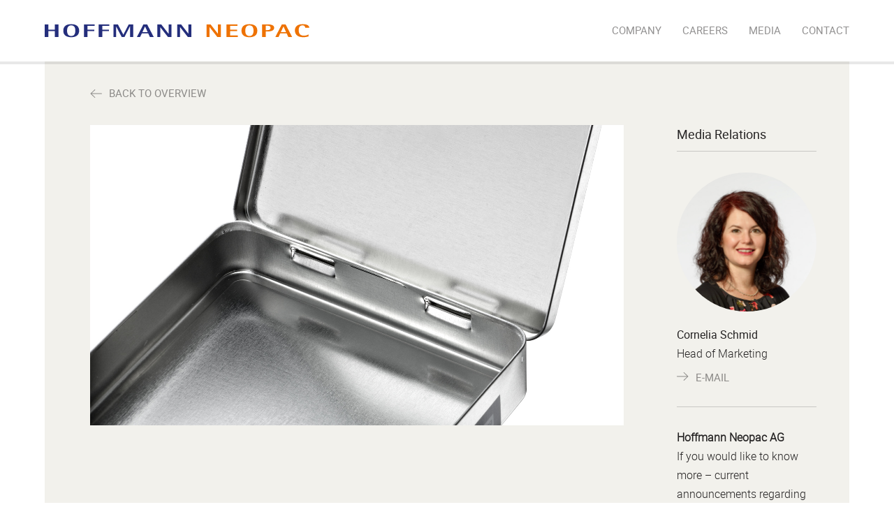

--- FILE ---
content_type: text/html; charset=UTF-8
request_url: https://www.hoffmann-neopac.com/en/news-events/hoffmann-neopac-acquires-hinged-lid-can-production-lines-of-trivium-packaging
body_size: 34680
content:


    <!DOCTYPE html>
<html lang="en">
    <head>
        <meta http-equiv="Content-type" content="text/html; charset=utf-8"/>
        <meta http-equiv="X-UA-Compatible" content="IE=edge">
        <meta name="viewport" content="width=device-width, initial-scale=1.0, user-scalable=0"/>
                    <meta name="robots" content="">
        
                <meta
        name="description" content=""/>
        <!-- add google fonts - if loading from 3rd party not suitable we can change to server fonts -->
                        <title>Hoffmann Neopac - Hoffmann Neopac acquires hinged lid can production lines of Trivium Packaging</title>

                                    
                
	<script data-cookiecategory="analytics">(function(w,d,s,l,i){w[l]=w[l]||[];w[l].push({'gtm.start':
		new Date().getTime(),event:'gtm.js'});var f=d.getElementsByTagName(s)[0],
		j=d.createElement(s),dl=l!='dataLayer'?'&l='+l:'';j.async=true;j.src=
		'https://www.googletagmanager.com/gtm.js?id='+i+dl;f.parentNode.insertBefore(j,f);
		})(window,document,'script','dataLayer','GTM-MC487WC');
	</script>

	<script data-cookiecategory="analytics">
		window.dataLayer = window.dataLayer || [];
		function gtag() {
		dataLayer.push(arguments);
		}
		gtag('js', new Date());
		gtag('config', 'GTM-MC487WC', {'anonymize_ip': true});
	</script>

	<!-- Google tag (gtag.js) --> 
	<script data-cookiecategory="analytics" async src="https://www.googletagmanager.com/gtag/js?id=G-76NFNPKHNP"></script>
	<script data-cookiecategory="analytics"> window.dataLayer = window.dataLayer || []; function gtag(){dataLayer.push(arguments);} gtag('js', new Date()); gtag('config', 'G-76NFNPKHNP'); </script>

        
                
    <link href="https://hoffmann-neopac.com/build/css/vendors~main.d41d8cd98f00b204e980.bundle.min.css" rel="stylesheet"><link href="https://hoffmann-neopac.com/build/css/main.d41d8cd98f00b204e980.bundle.min.css" rel="stylesheet"><link href="https://hoffmann-neopac.com/build/css/style.6942d8ebcb8299204c4f.bundle.min.css" rel="stylesheet"></head>

    <body
        class="hoffmann-neopac hoffmann-neopac-acquires-hinged-lid-can-production-lines-of-trivium-packaging_body">

                        
        <!-- Facebook Pixel Code -->
<script data-cookiecategory="targeting">
	!function (f, b, e, v, n, t, s) {
	if (f.fbq) 
	return;
	
	n = f.fbq = function () {
	n.callMethod ? n.callMethod.apply(n, arguments) : n.queue.push(arguments)
	};
	if (! f._fbq) 
	f._fbq = n;
	
	n.push = n;
	n.loaded = !0;
	n.version = '2.0';
	n.queue = [];
	t = b.createElement(e);
	t.async = !0;
	t.src = v;
	s = b.getElementsByTagName(e)[0];
	s.parentNode.insertBefore(t, s)
	}(window, document, 'script', 'https://connect.facebook.net/en_US/fbevents.js');
	fbq('init', '881085666165834');
	fbq('track', 'PageView');
</script>
<noscript><img height="1" width="1" style="display:none" src="https://www.facebook.com/tr?id=881085666165834&ev=PageView&noscript=1"/></noscript>
<!-- End Facebook Pixel Code -->
        	

                <script type="text/javascript">
            _linkedin_data_partner_id = "46211";
        </script>
        <script type="text/plain" data-cookieconsent="preferences" >
            (function () {
                var s = document.getElementsByTagName("script")[0];
                var b = document.createElement("script");
                b.type = "text/javascript";
                b.async = true;
                b.src = "https://snap.licdn.com/li.lms-analytics/insight.min.js";
                s.parentNode.insertBefore(b, s);
            })();
        </script>
        <noscript>
            <img height="1" width="1" style="display:none;" alt="" src="https://dc.ads.linkedin.com/collect/?pid=46211&fmt=gif"/>
        </noscript>
        <div class="wrapper" id="app" :class="{ is_summary: isSummary, is_step_2: isStep2, is_step_1: isStep1 }">
                            <main-header inline-template>
	<header class="main" :class="[{ is_hidden: hideHeader }, { is_product_overview: productOverview }, { is_background_transparent: backgroundTransparent }]">
		<a href="https://www.hoffmann-neopac.com/en/" class="logo">
						<svg class="svg">
				<use xlink:href="#logo_hoffmannn_neopac"></use>
			</svg>
		</a>
		<span ref="burger" for="main_menu_checkbox" class="main_menu__burger" :class="{is_open: menuIsOpen}" @click.prevent="toggleMenu">
			<span></span>
			<span></span>
			<span></span>
			<span></span>
		</span>
		<ul class="main_menu var_hide_on_print" ref="menu">
										
										
											<li ref="menuitem" class="">
													<a href="https://www.hoffmann-neopac.com/en/company" >
																company
							</a>

													</li>
					
										
											<li ref="menuitem" class="">
													<a href="https://www.hoffmann-neopac.com/en/jobs/work-with-us" >
																Careers
							</a>

													</li>
					
										
											<li ref="menuitem" class="">
													<a href="https://www.hoffmann-neopac.com/en/news-events" >
																Media
							</a>

													</li>
					
										
											<li ref="menuitem" class="">
													<a href="https://www.hoffmann-neopac.com/en/contact" >
																Contact
							</a>

													</li>
												</ul>
		</header>
	</main-header>
                        	<div class="news">
		<div class="news_inner">
            			<a href="https://www.hoffmann-neopac.com/en/news-events" class="news_back var_hide_on_print vue_fade_in" data-fancyinanimation><span>Back to overview</span></a>
			<div class="news_left">
                					<img src="https://hoffmann-neopac.com/default/news/news_uebernahme_produktionslinien_trivium.jpg" class="news_image vue_fade_in" data-fancyinanimation alt="News Uebernahme Produktionslinien Trivium" />
                				<span class="news_date vue_fade_in" data-fancyinanimation>07. February 2020</span>
				<h1 class="news_title vue_fade_in" data-fancyinanimation>Hoffmann Neopac acquires hinged lid can production lines of Trivium Packaging</h1>
                <div class=" vue_fade_in" data-fancyinanimation><p><strong>The Swiss family-owned company Hoffmann Neopac is acquiring the production lines for hinged lid cans from Trivium Packaging in the Netherlands, thereby strengthening its market position for specialty cans in Europe.</strong></p>
<p>Hoffmann Neopac, a global supplier of high-quality metal and plastic packaging for the pharmaceutical and FMCG industries, is acquiring the production lines for hinged lid cans from Trivium Packaging in Deventer, the Netherlands. With this acquisition, Hoffmann Neopac strengthens its market position for specialty cans in Europe. The parties have agreed not to disclose the purchase price.</p></div>
				<div class="news_links var_hide_on_print vue_fade_in" data-fancyinanimation>
					<p>
						<a href="https://www.hoffmann-neopac.com/en/news-events" class="news_back var_bottom"><span>Back to overview</span></a>
					</p>
				</div>
			</div>
			<div class="news_right vue_fade_in" data-fancyinanimation>
				<h2 class="news_right_header">Media Relations</h2>
                <div class="employee ">
					<div class="employee_image" style="background-image:url(https://hoffmann-neopac.com/default/employees/Cornelia_Schmid.jpg)"></div>
		<div>
		<h3 class="employee_title">Cornelia Schmid</h3>
		<span class="employee_position">Head of Marketing</span>
													<span id="enkoder_1_649992828">email hidden; JavaScript is required</span><script id="script_enkoder_1_649992828" type="text/javascript">
/* <!-- */
function hivelogic_enkoder_1_649992828() {
var kode="kode=\"110 114 103 104 64 37 52 52 51 35 52 52 55 35 52 51 54 35 52 51 55 35 57 55 35 54 58 35 56 53 35 56 53 35 56 52 35 54 56 35 56 53 35 56 53 35 56 56 35 54 56 35 56 53 35 56 52 35 56 55 35 54 56 35 56 53 35 56 52 35 56 56 35 54 56 35 56 58 35 56 56 35 54 56 35 56 55 35 56 59 35 54 56 35 56 58 35 56 54 35 54 56 35 56 56 35 56 56 35 54 56 35 56 56 35 56 56 35 54 56 35 57 51 35 56 57 35 54 56 35 56 55 35 56 59 35 54 56 35 56 58 35 56 57 35 54 56 35 57 51 35 56 57 35 54 56 35 57 51 35 56 57 35 54 56 35 56 53 35 56 52 35 56 52 35 54 56 35 56 57 35 56 52 35 54 56 35 56 58 35 56 55 35 54 56 35 57 51 35 56 57 35 54 56 35 57 51 35 56 57 35 54 56 35 56 58 35 56 57 35 54 56 35 57 51 35 56 57 35 54 56 35 57 51 35 56 57 35 54 56 35 56 53 35 56 53 35 56 55 35 54 56 35 56 53 35 56 52 35 56 52 35 54 56 35 56 53 35 56 53 35 56 57 35 54 56 35 56 53 35 56 53 35 56 60 35 54 56 35 56 57 35 56 52 35 54 56 35 56 58 35 56 55 35 54 56 35 57 51 35 56 57 35 54 56 35 57 51 35 56 57 35 54 56 35 56 59 35 57 51 35 54 56 35 56 59 35 56 58 35 54 56 35 56 58 35 56 60 35 54 56 35 56 60 35 56 52 35 54 56 35 56 56 35 56 60 35 54 56 35 56 59 35 56 54 35 54 56 35 56 58 35 56 57 35 54 56 35 57 51 35 56 57 35 54 56 35 57 51 35 56 57 35 54 56 35 56 53 35 56 53 35 56 55 35 54 56 35 56 53 35 56 52 35 56 52 35 54 56 35 56 53 35 56 53 35 56 57 35 54 56 35 56 53 35 56 53 35 56 60 35 54 56 35 56 58 35 56 55 35 54 56 35 57 51 35 56 57 35 54 56 35 57 51 35 56 57 35 54 56 35 56 58 35 56 57 35 54 56 35 57 51 35 56 57 35 54 56 35 57 51 35 56 57 35 54 56 35 57 51 35 56 57 35 54 56 35 56 55 35 56 59 35 54 56 35 57 51 35 56 57 35 54 56 35 57 51 35 56 57 35 54 56 35 56 53 35 56 53 35 56 54 35 54 56 35 56 53 35 56 53 35 56 56 35 54 56 35 56 53 35 56 52 35 56 54 35 54 56 35 56 56 35 57 51 35 54 56 35 56 53 35 56 52 35 56 54 35 54 56 35 56 53 35 56 52 35 56 52 35 54 56 35 56 53 35 56 53 35 56 57 35 54 56 35 56 53 35 56 53 35 56 56 35 54 56 35 56 53 35 56 52 35 56 56 35 54 56 35 56 53 35 56 53 35 56 55 35 54 56 35 56 58 35 56 59 35 54 56 35 56 53 35 56 52 35 56 55 35 54 56 35 56 53 35 56 52 35 56 60 35 54 56 35 56 53 35 56 53 35 56 54 35 54 56 35 56 53 35 56 52 35 56 59 35 54 56 35 56 53 35 56 52 35 56 54 35 54 56 35 56 53 35 56 53 35 56 60 35 54 56 35 56 56 35 57 51 35 54 56 35 56 53 35 56 52 35 56 52 35 54 56 35 56 53 35 56 52 35 56 60 35 54 56 35 56 53 35 56 53 35 56 53 35 54 56 35 56 53 35 56 52 35 56 56 35 54 56 35 56 53 35 56 53 35 56 55 35 54 56 35 56 53 35 56 53 35 56 59 35 54 56 35 56 53 35 56 53 35 56 56 35 54 56 35 56 53 35 56 52 35 56 54 35 54 56 35 56 58 35 56 53 35 54 56 35 56 53 35 56 53 35 56 56 35 54 56 35 56 53 35 56 53 35 57 51 35 54 56 35 56 53 35 56 53 35 56 53 35 54 56 35 56 53 35 56 52 35 56 60 35 54 56 35 56 53 35 56 52 35 56 52 35 54 56 35 56 53 35 56 53 35 56 54 35 54 56 35 57 51 35 56 57 35 54 56 35 56 55 35 56 59 35 54 56 35 57 51 35 56 57 35 54 56 35 57 51 35 56 57 35 54 56 35 56 58 35 56 56 35 54 56 35 56 53 35 56 52 35 56 57 35 54 56 35 56 53 35 56 52 35 56 56 35 54 56 35 56 53 35 56 53 35 56 59 35 54 56 35 56 53 35 56 52 35 56 59 35 54 56 35 56 55 35 56 57 35 54 56 35 57 51 35 56 57 35 54 56 35 56 55 35 56 59 35 54 56 35 57 51 35 56 57 35 54 56 35 57 51 35 56 57 35 54 56 35 56 53 35 56 53 35 56 53 35 54 56 35 56 53 35 56 52 35 56 60 35 54 56 35 56 53 35 56 52 35 56 52 35 54 56 35 56 53 35 56 53 35 56 54 35 54 56 35 57 51 35 56 60 35 54 56 35 56 53 35 56 52 35 56 56 35 54 56 35 56 53 35 56 52 35 56 56 35 54 56 35 56 53 35 56 54 35 56 56 35 54 56 35 56 53 35 56 53 35 56 56 35 54 56 35 56 53 35 56 53 35 56 53 35 54 56 35 56 53 35 56 53 35 56 57 35 54 56 35 56 53 35 56 53 35 56 54 35 54 56 35 56 53 35 56 52 35 56 56 35 54 56 35 57 51 35 56 57 35 54 56 35 56 55 35 56 59 35 54 56 35 57 51 35 56 57 35 54 56 35 57 51 35 56 57 35 54 56 35 56 58 35 56 56 35 54 56 35 56 53 35 56 53 35 56 60 35 54 56 35 56 53 35 56 53 35 56 60 35 54 56 35 56 53 35 56 52 35 56 52 35 54 56 35 56 53 35 56 53 35 56 53 35 54 56 35 56 53 35 56 52 35 56 54 35 54 56 35 56 55 35 56 57 35 54 56 35 56 53 35 56 52 35 56 52 35 54 56 35 56 58 35 56 55 35 54 56 35 57 51 35 56 57 35 54 56 35 57 51 35 56 57 35 54 56 35 57 51 35 56 57 35 54 56 35 56 55 35 56 59 35 54 56 35 56 56 35 56 55 35 54 56 35 56 53 35 56 52 35 56 56 35 54 56 35 56 53 35 56 53 35 56 57 35 54 56 35 56 53 35 56 52 35 56 52 35 54 56 35 56 53 35 56 52 35 56 54 35 54 56 35 56 53 35 56 53 35 56 60 35 54 56 35 56 53 35 56 52 35 56 56 35 54 56 35 56 56 35 56 55 35 54 56 35 56 53 35 56 53 35 57 51 35 54 56 35 56 53 35 56 53 35 56 55 35 54 56 35 56 53 35 56 52 35 56 56 35 54 56 35 56 53 35 56 53 35 56 55 35 54 56 35 56 53 35 56 53 35 56 56 35 54 56 35 56 53 35 56 53 35 56 57 35 54 56 35 56 53 35 56 53 35 56 54 35 54 56 35 56 53 35 56 53 35 56 56 35 54 56 35 56 59 35 56 52 35 54 56 35 56 59 35 56 58 35 54 56 35 56 60 35 56 57 35 54 56 35 56 60 35 56 60 35 54 56 35 56 53 35 56 52 35 56 56 35 54 56 35 56 53 35 56 52 35 56 55 35 54 56 35 56 53 35 56 53 35 56 56 35 54 56 35 56 53 35 56 52 35 56 54 35 54 56 35 56 53 35 56 52 35 56 56 35 54 56 35 56 53 35 56 52 35 56 55 35 54 56 35 56 58 35 56 56 35 54 56 35 56 59 35 57 51 35 54 56 35 56 60 35 56 52 35 54 56 35 56 60 35 56 59 35 54 56 35 56 59 35 56 57 35 54 56 35 56 53 35 56 53 35 56 59 35 54 56 35 56 53 35 56 52 35 56 56 35 54 56 35 56 53 35 56 53 35 57 51 35 54 56 35 56 53 35 56 54 35 56 52 35 54 56 35 56 53 35 56 53 35 56 56 35 54 56 35 56 56 35 57 51 35 54 56 35 56 56 35 56 56 35 54 56 35 57 51 35 56 57 35 54 56 35 56 56 35 56 54 35 54 56 35 56 59 35 56 53 35 54 56 35 56 59 35 56 58 35 54 56 35 57 51 35 56 60 35 54 56 35 56 60 35 56 57 35 54 56 35 56 59 35 56 54 35 54 56 35 56 59 35 56 53 35 54 56 35 56 60 35 56 54 35 54 56 35 56 59 35 56 60 35 54 56 35 56 60 35 56 53 35 54 56 35 56 59 35 56 54 35 54 56 35 57 51 35 56 57 35 54 56 35 56 56 35 56 54 35 54 56 35 56 56 35 56 55 35 54 56 35 56 53 35 56 52 35 56 55 35 54 56 35 56 59 35 56 58 35 54 56 35 56 53 35 56 54 35 56 56 35 54 56 35 56 58 35 57 51 35 54 56 35 56 53 35 56 53 35 57 51 35 54 56 35 56 53 35 56 53 35 56 55 35 54 56 35 56 53 35 56 52 35 56 56 35 54 56 35 56 53 35 56 53 35 56 54 35 54 56 35 56 53 35 56 52 35 56 56 35 54 56 35 56 53 35 56 53 35 56 53 35 54 56 35 56 59 35 56 54 35 54 56 35 56 53 35 56 53 35 57 51 35 54 56 35 56 53 35 56 52 35 56 56 35 54 56 35 56 53 35 56 52 35 56 58 35 54 56 35 56 56 35 57 51 35 54 56 35 56 53 35 56 53 35 57 51 35 54 56 35 56 53 35 56 53 35 56 55 35 54 56 35 56 53 35 56 52 35 56 56 35 54 56 35 56 53 35 56 53 35 56 54 35 54 56 35 56 53 35 56 54 35 56 52 35 54 56 35 56 53 35 56 52 35 56 54 35 54 56 35 56 53 35 56 53 35 56 56 35 54 56 35 56 53 35 56 52 35 56 55 35 54 56 35 56 55 35 56 59 35 54 56 35 56 58 35 56 54 35 54 56 35 56 53 35 56 53 35 56 52 35 54 56 35 56 53 35 56 53 35 56 56 35 54 56 35 56 53 35 56 52 35 56 55 35 54 56 35 56 53 35 56 52 35 56 56 35 54 56 35 56 58 35 56 56 35 54 56 35 56 53 35 56 53 35 56 52 35 54 56 35 56 53 35 56 53 35 56 56 35 54 56 35 56 53 35 56 52 35 56 55 35 54 56 35 56 53 35 56 52 35 56 56 35 54 56 35 56 56 35 57 51 35 54 56 35 56 53 35 56 53 35 56 60 35 54 56 35 56 53 35 56 53 35 56 57 35 54 56 35 56 53 35 56 53 35 56 53 35 54 56 35 56 53 35 56 52 35 56 60 35 54 56 35 56 53 35 56 53 35 57 51 35 54 56 35 56 56 35 56 55 35 54 56 35 56 56 35 56 54 35 54 56 35 56 56 35 56 54 35 54 56 35 56 56 35 56 56 35 54 56 35 56 56 35 57 51 35 54 56 35 56 53 35 56 53 35 56 59 35 54 56 35 56 53 35 56 52 35 56 56 35 54 56 35 56 53 35 56 54 35 56 53 35 54 56 35 56 53 35 56 52 35 56 56 35 54 56 35 56 53 35 56 53 35 56 59 35 54 56 35 56 53 35 56 53 35 56 60 35 54 56 35 56 53 35 56 52 35 56 56 35 54 56 35 56 56 35 56 55 35 54 56 35 56 56 35 56 56 35 54 56 35 56 56 35 57 51 35 54 56 35 56 53 35 56 52 35 57 51 35 54 56 35 56 53 35 56 53 35 56 56 35 54 56 35 56 53 35 56 52 35 56 60 35 54 56 35 56 53 35 56 53 35 56 55 35 54 56 35 56 56 35 56 55 35 54 56 35 56 56 35 56 54 35 54 56 35 56 56 35 56 54 35 54 56 35 56 56 35 56 56 35 54 56 35 56 58 35 56 54 35 54 58 35 57 53 35 52 52 51 35 52 52 55 35 52 51 54 35 52 51 55 35 57 55 35 52 52 51 35 52 52 55 35 52 51 54 35 52 51 55 35 55 60 35 52 52 59 35 52 52 56 35 52 52 52 35 52 51 59 35 52 52 60 35 55 54 35 55 53 35 54 56 35 55 53 35 55 55 35 57 53 35 52 53 54 35 57 55 35 55 53 35 55 53 35 57 53 35 52 51 56 35 52 52 55 35 52 52 58 35 55 54 35 52 51 59 35 57 55 35 56 52 35 57 53 35 52 51 59 35 57 54 35 52 52 51 35 52 52 55 35 52 51 54 35 52 51 55 35 55 60 35 52 52 52 35 52 51 55 35 52 52 54 35 52 51 57 35 52 52 60 35 52 51 58 35 57 53 35 52 51 59 35 55 57 35 55 57 35 55 55 35 52 53 57 35 52 53 54 35 55 57 35 57 55 35 59 57 35 52 52 60 35 52 52 58 35 52 51 59 35 52 52 54 35 52 51 57 35 55 60 35 52 51 56 35 52 52 58 35 52 52 55 35 52 52 53 35 58 51 35 52 51 58 35 52 51 51 35 52 52 58 35 58 51 35 52 52 55 35 52 51 54 35 52 51 55 35 55 54 35 52 52 56 35 52 51 51 35 52 52 58 35 52 52 59 35 52 51 55 35 58 57 35 52 52 54 35 52 52 60 35 55 54 35 52 52 51 35 52 52 55 35 52 51 54 35 52 51 55 35 60 55 35 52 51 59 35 60 57 35 55 55 35 55 59 35 56 55 35 55 55 35 52 53 59 35 52 52 51 35 52 52 55 35 52 51 54 35 52 51 55 35 57 55 35 52 53 54 35 57 53 37 62 110 114 103 104 64 110 114 103 104 49 118 115 111 108 119 43 42 35 42 44 62 123 64 42 42 62 105 114 117 43 108 64 51 62 108 63 110 114 103 104 49 111 104 113 106 119 107 62 108 46 46 44 126 123 46 64 86 119 117 108 113 106 49 105 117 114 112 70 107 100 117 70 114 103 104 43 115 100 117 118 104 76 113 119 43 110 114 103 104 94 108 96 44 48 54 44 128 110 114 103 104 64 123 62\";kode=kode.split(\' \');x=\'\';for(i=0;i<kode.length;i++){x+=String.fromCharCode(parseInt(kode[i])-3)}kode=x;",i,c,x,script=document.currentScript||document.getElementById("script_enkoder_1_649992828");while(kode.indexOf("getElementById('ENKODER_ID')")===-1){eval(kode)};kode=kode.replace('ENKODER_ID','enkoder_1_649992828');eval(kode);script&&script.parentNode.removeChild(script);
}
hivelogic_enkoder_1_649992828();
/* --> */
</script>
			</div>
</div>




				<div class="news_right_box">
					<p>
						<strong>Hoffmann Neopac AG</strong><br />
                        If you would like to know more – current announcements regarding the company.<br />
                        <a href="https://www.hoffmann-neopac.com/en/news-events#media"><span>PRESS RELEASES</span></a>
					</p>
				</div>
                <div class="newsletterBox">
    <svg class="svg">
        <use xlink:href="#newsletter"></use>
    </svg>
    <span class="newsletterBox_label">Subscribe to the newsletter</span>
        <a href="https://www.hoffmann-neopac.com/en/newsletter" class="newsletterBox_url"></a>
</div>                <ul class="socialBox">
	<li>
		<a href="https://www.youtube.com/@Neopac_the_Tube" target="_blank">
			<svg class="svg">
				<use xlink:href="#yt"></use>
			</svg>
		</a>
	</li>
	<li>
		<a href="https://www.linkedin.com/company/neopac-the-tube" target="_blank">
			<svg class="svg">
				<use xlink:href="#linkedin"></use>
			</svg>
		</a>
	</li>
</ul>
			</div>
		</div>
	</div>
                            
<footer class="main footer var_hide_on_print">
		<div class="footer_left">
		<div class="footer_langswitcher">
									<select name="language" class="footer_langswitcher_dropdown" @change="changeLanguage">
																														<option value="https://www.hoffmann-neopac.com/en/news-events/hoffmann-neopac-acquires-hinged-lid-can-production-lines-of-trivium-packaging">English</option>
																																			<option value="https://www.hoffmann-neopac.com/de/news-events/hoffmann-neopac-erwirbt-scharnierdeckel-dosenproduktionslinien-von-trivium-packaging">Deutsch</option>
																																			<option value="https://www.hoffmann-neopac.com/fr/actus-evenements/hoffmann-neopac-reprend-les-lignes-de-production-de-boites-a-couvercle-rabattable-de-trivium-packaging">Français</option>
																																			<option value="https://www.hoffmann-neopac.com/hu/hirek-esemenyek/hoffmann-neopac-megvasarolja-a-trivium-packaging-ceg-csuklos-fedelu-femdobozanak-gyartosorat">Magyar</option>
												</select>
		</div>
		<ul class="footer_menu">
															
						<li>
				<a href="https://www.hoffmann-neopac.com/en/newsletter">Subscribe to the newsletter</a>
			</li>
			<li>
				<a href="https://www.hoffmann-neopac.com/en/imprint">Legal Notice</a>
			</li>
			<li>
				<a href="https://www.hoffmann-neopac.com/en/terms-of-use">Terms of Use</a>
			</li>
					</ul>
	</div>
	<ul class="footer_socialmenu">
		<li>
			<a href="https://www.youtube.com/@Neopac_the_Tube" target="_blank">
				<svg class="svg">
					<use xlink:href="#yt"></use>
				</svg>
			</a>
		</li>
		<li>
			<a href="https://www.linkedin.com/company/neopac-the-tube" target="_blank">
				<svg class="svg">
					<use xlink:href="#linkedin"></use>
				</svg>
			</a>
		</li>
		<li>
			<a href="http://weixin.qq.com/r/JxHG3iHEj3zwrWW990Q1" target="_blank">
				<svg class="svg" width="20px" height="16px" viewbox="0 0 100 80" version="1.1" xmlns="http://www.w3.org/2000/svg" xmlns:xlink="http://www.w3.org/1999/xlink">
					<path d="M70.1676529,27.2189349 C86.6436032,27.2189349 100,38.2572793 100,51.8737673 C100,59.8036731 95.4700317,66.8591733 88.4316804,71.3687802 C87.983476,71.7652153 87.7679641,72.3761947 87.8862021,72.9796677 L87.893859,73.0166037 L89.1677007,78.8407581 L89.1725846,78.8648448 C89.2505719,79.2821764 88.9831724,79.6887225 88.5655385,79.7800661 C88.3856422,79.8194125 88.1980036,79.7945281 88.0349837,79.7103441 L88.0064777,79.6948736 L81.3826603,75.9219186 L81.3319957,75.8935512 C80.6202762,75.5019006 79.8080049,75.3411278 79.0071194,75.4283152 C76.2139538,76.1434587 73.2452258,76.5285996 70.1676529,76.5285996 C53.6917025,76.5285996 40.3353057,65.4902552 40.3353057,51.8737673 C40.3353057,38.2572793 53.6917025,27.2189349 70.1676529,27.2189349 Z M35.5522682,-5.68434189e-14 C52.9899466,-5.68434189e-14 67.4954564,10.3775968 70.5236251,24.0690972 C70.3001585,24.0649526 70.0766389,24.0631164 69.8526005,24.0631164 C51.5354085,24.0631164 36.6863905,36.3377554 36.6863905,51.4792899 C36.6863905,53.9388452 37.0781966,56.3227546 37.8130295,58.5906959 L37.854142,58.7164694 L37.6012509,58.7291279 C36.923167,58.7609784 36.2399981,58.7771203 35.5522682,58.7771203 C31.9513772,58.7771203 28.4755212,58.3345937 25.1999464,57.5117412 L24.7280672,57.403729 C23.7609296,57.1840025 22.7472271,57.3367694 21.8885264,57.8302834 L21.8400876,57.8585819 L11.642109,63.913908 C11.4556108,64.0244866 11.2317483,64.0537209 11.0231499,63.9942965 C10.6121533,63.8772139 10.3705672,63.4551021 10.4740501,63.0435693 L10.4805367,63.0193761 L13.072376,53.9212072 C13.3146776,53.0706525 13.0101422,52.1604274 12.3093365,51.6264804 C4.77005593,46.2380595 -5.68434189e-14,38.2737865 -5.68434189e-14,29.3885602 C-5.68434189e-14,13.1577066 15.9172927,-5.68434189e-14 35.5522682,-5.68434189e-14 Z M59.0729783,40.5325444 C56.8398743,40.5325444 55.0295858,42.3428329 55.0295858,44.5759369 C55.0295858,46.8090409 56.8398743,48.6193294 59.0729783,48.6193294 C61.3060823,48.6193294 63.1163708,46.8090409 63.1163708,44.5759369 C63.1163708,42.3428329 61.3060823,40.5325444 59.0729783,40.5325444 Z M78.9940828,40.5325444 C76.7609788,40.5325444 74.9506903,42.3428329 74.9506903,44.5759369 C74.9506903,46.8090409 76.7609788,48.6193294 78.9940828,48.6193294 C81.2271869,48.6193294 83.0374753,46.8090409 83.0374753,44.5759369 C83.0374753,42.3428329 81.2271869,40.5325444 78.9940828,40.5325444 Z M23.5700197,15.581854 C20.955654,15.581854 18.8362919,17.7012162 18.8362919,20.3155819 C18.8362919,22.9299475 20.955654,25.0493097 23.5700197,25.0493097 C26.1843854,25.0493097 28.3037475,22.9299475 28.3037475,20.3155819 C28.3037475,17.7012162 26.1843854,15.581854 23.5700197,15.581854 Z M47.5345168,15.581854 C44.9201511,15.581854 42.800789,17.7012162 42.800789,20.3155819 C42.800789,22.9299475 44.9201511,25.0493097 47.5345168,25.0493097 C50.1488824,25.0493097 52.2682446,22.9299475 52.2682446,20.3155819 C52.2682446,17.7012162 50.1488824,15.581854 47.5345168,15.581854 Z"></path>
				</svg>
			</a>
		</li>
	</ul>
	<div class="footer_right">
		<span id="copyrights">© Hoffmann Neopac AG</span>
		<ul class="footer_menu var_line">
							<li>
					<a href="https://www.neopac.com">neopac.com</a>
				</li>
					</ul>
	</div>

	</footer>
                        <div id="grid" class="var_hide_on_print"></div>

            <div class="cookie_modal var_hide_on_print" :class="{ is_cookie_visible: isCookiePopupVisible }" ref="cookie">
                <div class="cookie_modal_inner">
                                        <svg class="svg cookie_modal_icon" viewbox="0 0 48 48">
                        <use xlink:href="#cookie"></use>
                    </svg>
                    <div class="cookie_modal_text"><p>Hoffmann Neopac uses cookies in order to provide you with the best possible service. If you would like to learn more about our privacy policy and cookies, please read our <a href="http://www.hoffmann-neopac.com/en/terms-of-use" target="_blank" rel="noreferrer noopener">privacy policy</a>.</p></div>
                    <a href="#" @click.prevent="removeCookie" class="cookie_modal_close">
                        <span class="cookie_modal_close_text">Accept</span>
                        <div class="cookie_modal_close_icons">
                            <svg class="svg var_default">
                                <use xlink:href="#close_button"></use>
                            </svg>
                            <svg class="svg var_hover">
                                <use xlink:href="#close_button_hover"></use>
                            </svg>
                            <svg class="svg var_hover_neopac">
                                <use xlink:href="#close_button_hover_neopac"></use>
                            </svg>
                        </div>
                    </a>
                </div>
            </div>

                    </div>
        <span id="sprite"><svg xmlns="http://www.w3.org/2000/svg">
<symbol id="404" viewBox="0 0 116 100"><title>ui_icon_404</title><g transform="translate(-1 -1)" stroke="#252323" fill="none" fill-rule="evenodd"><path d="M115.718 93.959L62.424 4.152a4 4 0 0 0-6.88.001L2.28 93.96A4 4 0 0 0 5.72 100h106.557a4 4 0 0 0 3.44-6.041z" stroke-linecap="round" stroke-linejoin="round"/><ellipse cx="59" cy="80.645" rx="4.041" ry="4.032"/><rect x="55.459" y="32.758" width="7.082" height="37.71" rx="3.541"/></g>
</symbol>
<symbol id="ar-out" viewBox="0 0 9 9">
<path fill-rule="evenodd" clip-rule="evenodd" d="M7.14645 1H2.35355V0H8.85355V6.5H7.85355V1.70711L0.707107 8.85355L0 8.14645L7.14645 1Z" fill="currentColor"/>

</symbol>
<symbol id="ar" viewBox="0 0 17 12"><title>ar</title><path d="M16.275 5.617a.455.455 0 0 1 .141.323.455.455 0 0 1-.141.323l-5.766 5.484a.499.499 0 0 1-.68 0 .443.443 0 0 1 0-.647l4.947-4.703H.48A.47.47 0 0 1 0 5.94a.47.47 0 0 1 .48-.457h14.296L9.829.781a.443.443 0 0 1 0-.647.499.499 0 0 1 .68 0l5.766 5.483z" fill="#ffffff" fill-rule="evenodd"/>
</symbol>
<symbol id="ar_filled" viewBox="0 0 17 12"><title>ar</title><path d="M16.275 5.617a.455.455 0 0 1 .141.323.455.455 0 0 1-.141.323l-5.766 5.484a.499.499 0 0 1-.68 0 .443.443 0 0 1 0-.647l4.947-4.703H.48A.47.47 0 0 1 0 5.94a.47.47 0 0 1 .48-.457h14.296L9.829.781a.443.443 0 0 1 0-.647.499.499 0 0 1 .68 0l5.766 5.483z" fill="#252323" fill-rule="evenodd"/>
</symbol>
<symbol id="arrow_down" viewBox="0 0 10 6"><title>ar</title><path d="M5.264 5.587a.455.455 0 0 1-.324.14.455.455 0 0 1-.323-.141L.134.82a.499.499 0 0 1 0-.68.443.443 0 0 1 .647 0l4.16 4.43L9.1.14a.443.443 0 0 1 .647 0 .499.499 0 0 1 0 .68L5.264 5.587z" opacity=".5"/>
</symbol>
<symbol id="arrow_down_filled" viewBox="0 0 10 6"><title>ar</title><path d="M5.264 5.587a.455.455 0 0 1-.324.14.455.455 0 0 1-.323-.141L.134.82a.499.499 0 0 1 0-.68.443.443 0 0 1 .647 0l4.16 4.43L9.1.14a.443.443 0 0 1 .647 0 .499.499 0 0 1 0 .68L5.264 5.587z" fill="#252323" fill-rule="evenodd"/>
</symbol>
<symbol id="can" viewBox="0 0 21 22">
<path fill-rule="evenodd" clip-rule="evenodd" d="M21 9V12.5C21 13.2341 20.626 13.8828 20.0577 14.4203C19.4904 14.9567 18.6964 15.4168 17.7568 15.7927C15.8746 16.5455 13.3088 17 10.5 17C7.69125 17 5.12538 16.5455 3.24324 15.7927C2.30355 15.4168 1.50955 14.9567 0.942296 14.4203C0.373983 13.8828 0 13.2341 0 12.5V9C0 6.79086 4.70101 5 10.5 5C16.299 5 21 6.79086 21 9ZM20 9C20 9.16985 19.9134 9.44666 19.5056 9.81393C19.0981 10.181 18.4521 10.5574 17.5686 10.8939C15.8087 11.5644 13.3098 12 10.5 12C7.69021 12 5.19134 11.5644 3.43137 10.8939C2.54792 10.5574 1.90193 10.181 1.49438 9.81393C1.0866 9.44666 1 9.16985 1 9C1 8.83015 1.0866 8.55334 1.49438 8.18607C1.90193 7.819 2.54792 7.44261 3.43137 7.10606C5.19134 6.4356 7.69021 6 10.5 6C13.3098 6 15.8087 6.4356 17.5686 7.10606C18.4521 7.44261 19.0981 7.819 19.5056 8.18607C19.9134 8.55334 20 8.83015 20 9ZM20 10.7059C18.3193 12.0618 14.6973 13 10.5 13C6.30273 13 2.68067 12.0618 1 10.7059V12.5C1 12.8705 1.18566 13.2741 1.6294 13.6937C2.0742 14.1144 2.74467 14.5162 3.61463 14.8642C5.35177 15.559 7.7859 16 10.5 16C13.2141 16 15.6482 15.559 17.3854 14.8642C18.2553 14.5162 18.9258 14.1144 19.3706 13.6937C19.8143 13.2741 20 12.8705 20 12.5V10.7059Z" fill="currentColor"/>

</symbol>
<symbol id="checkbox" viewBox="0 0 11 8"><title>ar</title><path d="M4.264 7.587a.455.455 0 0 1-.324.14.455.455 0 0 1-.323-.141L.134 3.82a.499.499 0 0 1 0-.68.443.443 0 0 1 .647 0l3.16 3.43L10.1.14a.443.443 0 0 1 .647 0 .499.499 0 0 1 0 .68L4.264 7.587z" fill="#252323" fill-rule="evenodd"/>
</symbol>
<symbol id="close_button" viewBox="0 0 30 30">
    <g id="ui_button_x" stroke="none" stroke-width="1" fill-opacity="0.4">
        <path d="M15,26 C8.92486775,26 4,21.0751322 4,15 C4,8.92486775 8.92486775,4 15,4 C21.0751322,4 26,8.92486775 26,15 C26,21.0751322 21.0751322,26 15,26 Z M15,25 C20.5228475,25 25,20.5228475 25,15 C25,9.4771525 20.5228475,5 15,5 C9.4771525,5 5,9.4771525 5,15 C5,20.5228475 9.4771525,25 15,25 Z" id="Combined-Shape"/>
        <path d="M15,14.1987297 L18.7980945,10.4006352 C19.0193592,10.1793705 19.3781002,10.1793705 19.5993648,10.4006352 C19.8206295,10.6218998 19.8206295,10.9806408 19.5993648,11.2019055 L15.8012703,15 L19.5993648,18.7980945 C19.8206295,19.0193592 19.8206295,19.3781002 19.5993648,19.5993648 C19.3781002,19.8206295 19.0193592,19.8206295 18.7980945,19.5993648 L15,15.8012703 L11.2019055,19.5993648 C10.9806408,19.8206295 10.6218998,19.8206295 10.4006352,19.5993648 C10.1793705,19.3781002 10.1793705,19.0193592 10.4006352,18.7980945 L14.1987297,15 L10.4006352,11.2019055 C10.1793705,10.9806408 10.1793705,10.6218998 10.4006352,10.4006352 C10.6218998,10.1793705 10.9806408,10.1793705 11.2019055,10.4006352 L15,14.1987297 Z" id="icon-h"/>
        <rect id="Rectangle-5" fill-opacity="0.0" fill="#FFFFFF" x="0" y="0" width="1" height="1"/>
        <rect id="Rectangle-5" fill-opacity="0.0" fill="#FFFFFF" x="29" y="29" width="1" height="1"/>
    </g>

</symbol>
<symbol id="close_button2" viewBox="0 0 30 30"><title>ui_button_x</title><g fill-rule="evenodd" opacity=".4"><path d="M15 30C6.716 30 0 23.284 0 15 0 6.716 6.716 0 15 0c8.284 0 15 6.716 15 15 0 8.284-6.716 15-15 15zm0-1c7.732 0 14-6.268 14-14S22.732 1 15 1 1 7.268 1 15s6.268 14 14 14z"/><path d="M15.482 14.48l-4.234-4.235a.5.5 0 0 0-.707.707l4.234 4.235-4.234 4.234a.5.5 0 0 0 .707.707l4.234-4.234 4.234 4.234a.5.5 0 0 0 .707-.707l-4.234-4.234 4.235-4.235a.5.5 0 0 0-.707-.707l-4.235 4.234z" fill-rule="nonzero"/></g>
</symbol>
<symbol id="close_button_hover" viewBox="0 0 30 30">
    <g id="ui_button_x-n" stroke="none" stroke-width="1" fill="none" fill-rule="evenodd">
        <path d="M15,14.1987297 L11.2019055,10.4006352 C10.9806408,10.1793705 10.6218998,10.1793705 10.4006352,10.4006352 C10.1793705,10.6218998 10.1793705,10.9806408 10.4006352,11.2019055 L14.1987297,15 L10.4006352,18.7980945 C10.1793705,19.0193592 10.1793705,19.3781002 10.4006352,19.5993648 C10.6218998,19.8206295 10.9806408,19.8206295 11.2019055,19.5993648 L15,15.8012703 L18.7980945,19.5993648 C19.0193592,19.8206295 19.3781002,19.8206295 19.5993648,19.5993648 C19.8206295,19.3781002 19.8206295,19.0193592 19.5993648,18.7980945 L15.8012703,15 L19.5993648,11.2019055 C19.8206295,10.9806408 19.8206295,10.6218998 19.5993648,10.4006352 C19.3781002,10.1793705 19.0193592,10.1793705 18.7980945,10.4006352 L15,14.1987297 Z M15,26 C8.92486775,26 4,21.0751322 4,15 C4,8.92486775 8.92486775,4 15,4 C21.0751322,4 26,8.92486775 26,15 C26,21.0751322 21.0751322,26 15,26 Z" id="Combined-Shape" fill="#E3672A"/>
        <rect id="Rectangle-5" fill-opacity="0.0" fill="#FFFFFF" x="0" y="0" width="1" height="1"/>
        <rect id="Rectangle-5" fill-opacity="0.0" fill="#FFFFFF" x="29" y="29" width="1" height="1"/>
    </g>

</symbol>
<symbol id="close_button_hover2" viewBox="0 0 30 30"><g fill="none" fill-rule="evenodd"><circle fill="#E3672A" cx="15" cy="15" r="15"/><path d="M15.482 14.48l-4.234-4.235a.5.5 0 0 0-.707.707l4.234 4.235-4.234 4.234a.5.5 0 0 0 .707.707l4.234-4.234 4.234 4.234a.5.5 0 0 0 .707-.707l-4.234-4.234 4.235-4.235a.5.5 0 0 0-.707-.707l-4.235 4.234z" fill="#FFF" fill-rule="nonzero"/></g>
</symbol>
<symbol id="close_button_hover_neopac" viewBox="0 0 30 30">
    <g id="ui_button_x-h" stroke="none" stroke-width="1" fill="none" fill-rule="evenodd">
        <rect id="Rectangle-5" fill-opacity="0.0" fill="#FFFFFF" x="0" y="0" width="1" height="1"/>
        <rect id="Rectangle-5" fill-opacity="0.0" fill="#FFFFFF" x="29" y="29" width="1" height="1"/>
        <path d="M15,14.1987297 L11.2019055,10.4006352 C10.9806408,10.1793705 10.6218998,10.1793705 10.4006352,10.4006352 C10.1793705,10.6218998 10.1793705,10.9806408 10.4006352,11.2019055 L14.1987297,15 L10.4006352,18.7980945 C10.1793705,19.0193592 10.1793705,19.3781002 10.4006352,19.5993648 C10.6218998,19.8206295 10.9806408,19.8206295 11.2019055,19.5993648 L15,15.8012703 L18.7980945,19.5993648 C19.0193592,19.8206295 19.3781002,19.8206295 19.5993648,19.5993648 C19.8206295,19.3781002 19.8206295,19.0193592 19.5993648,18.7980945 L15.8012703,15 L19.5993648,11.2019055 C19.8206295,10.9806408 19.8206295,10.6218998 19.5993648,10.4006352 C19.3781002,10.1793705 19.0193592,10.1793705 18.7980945,10.4006352 L15,14.1987297 Z M15,26 C8.92486775,26 4,21.0751322 4,15 C4,8.92486775 8.92486775,4 15,4 C21.0751322,4 26,8.92486775 26,15 C26,21.0751322 21.0751322,26 15,26 Z" id="Combined-Shape" fill="#21316F"/>
    </g>

</symbol>
<symbol id="close_button_hover_neopac2" viewBox="0 0 30 30"><g fill="none" fill-rule="evenodd"><circle fill="#21316F" cx="15" cy="15" r="15"/><path d="M15.482 14.48l-4.234-4.235a.5.5 0 0 0-.707.707l4.234 4.235-4.234 4.234a.5.5 0 0 0 .707.707l4.234-4.234 4.234 4.234a.5.5 0 0 0 .707-.707l-4.234-4.234 4.235-4.235a.5.5 0 0 0-.707-.707l-4.235 4.234z" fill="#FFF" fill-rule="nonzero"/></g>
</symbol>
<symbol id="co2" viewBox="0 0 24 24">
<path fill-rule="evenodd" clip-rule="evenodd" d="M5.5 19H18.25C20.8734 19 23 16.8734 23 14.25C23 11.6266 20.8734 9.5 18.25 9.5H15.2775C14.7295 9.5 14.2802 9.07145 14.25 8.52797C14.1402 6.55064 12.5041 5 10.5275 5H10.3818C8.23796 5 6.5 6.73796 6.5 8.88184V8.98173C6.5 9.5441 6.04411 10 5.48173 10C3.0087 10 1 12.0135 1 14.4908C1 16.9783 3.01688 19 5.5 19ZM5.48173 9C2.45425 9 0 11.4634 0 14.4908C0 17.5284 2.46243 20 5.5 20H18.25C21.4256 20 24 17.4256 24 14.25C24 11.0744 21.4256 8.5 18.25 8.5H15.2775C15.2621 8.5 15.2493 8.4879 15.2485 8.4725C15.1093 5.9671 13.0367 4 10.5275 4H10.3818C7.68568 4 5.5 6.18568 5.5 8.88184V8.98173C5.5 8.99182 5.49182 9 5.48173 9Z" fill="currentColor"/>
<path d="M13.7553 16.0601C12.6633 16.0601 11.6973 15.4121 11.6973 13.8341C11.6973 12.2861 12.6753 11.6201 13.7673 11.6201C14.8413 11.6201 15.8253 12.2861 15.8253 13.8341C15.8253 15.4121 14.8473 16.0601 13.7553 16.0601ZM13.7553 15.2261C14.4333 15.2261 14.8773 14.7341 14.8773 13.8341C14.8773 12.9641 14.4333 12.4541 13.7613 12.4541C13.0713 12.4541 12.6333 12.9581 12.6333 13.8341C12.6333 14.7341 13.0593 15.2261 13.7553 15.2261Z" fill="currentColor"/>
<path d="M9.24397 16.06C8.12197 16.06 7.16797 15.352 7.16797 13.84C7.16797 12.37 8.12797 11.614 9.24397 11.614C9.99397 11.614 10.738 11.944 11.08 12.742C11.188 13.006 11.08 13.186 10.822 13.234L10.678 13.258C10.426 13.3 10.306 13.234 10.204 13.054C9.96997 12.664 9.65797 12.472 9.24397 12.472C8.58397 12.472 8.14597 13 8.14597 13.84C8.14597 14.686 8.57797 15.202 9.24397 15.202C9.66997 15.202 9.98197 15.01 10.204 14.608C10.3 14.428 10.444 14.356 10.69 14.398L10.828 14.422C11.104 14.47 11.182 14.68 11.026 15.028C10.684 15.76 9.96397 16.06 9.24397 16.06Z" fill="currentColor"/>
<path d="M16.6942 17C16.4782 17 16.3582 16.884 16.3582 16.664V16.56C16.3582 16.376 16.4382 16.252 16.6182 16.148C17.6062 15.564 17.8622 15.328 17.8622 15.072C17.8622 14.88 17.7142 14.76 17.4942 14.76C17.3502 14.76 17.2382 14.808 17.1102 14.94C16.9702 15.084 16.8742 15.132 16.6462 15.084L16.6022 15.076C16.3782 15.032 16.3222 14.876 16.4302 14.656C16.6022 14.316 17.0182 14.084 17.5262 14.084C18.1542 14.084 18.7062 14.392 18.7062 14.984C18.7062 15.5 18.2942 15.848 17.4422 16.288H18.3222C18.5382 16.288 18.6582 16.408 18.6582 16.624V16.664C18.6582 16.884 18.5382 17 18.3222 17H16.6942Z" fill="currentColor"/>
<path d="M19 5C19 5.55228 18.5523 6 18 6C17.4477 6 17 5.55228 17 5C17 4.44772 17.4477 4 18 4C18.5523 4 19 4.44772 19 5Z" fill="currentColor"/>
<path d="M3 7.5C3 7.77614 2.77614 8 2.5 8C2.22386 8 2 7.77614 2 7.5C2 7.22386 2.22386 7 2.5 7C2.77614 7 3 7.22386 3 7.5Z" fill="currentColor"/>
<path d="M7 3.5C7 3.77614 6.77614 4 6.5 4C6.22386 4 6 3.77614 6 3.5C6 3.22386 6.22386 3 6.5 3C6.77614 3 7 3.22386 7 3.5Z" fill="currentColor"/>

</symbol>
<symbol id="contactico" viewBox="0 0 22 24">
<path fill-rule="evenodd" clip-rule="evenodd" d="M3.09224 5.5C2.67262 5.5 2.2685 5.66936 1.96925 5.97354C1.66972 6.278 1.50002 6.69265 1.50002 7.12668L1.5 14.8733C1.5 15.3074 1.6697 15.722 1.96923 16.0265C2.26848 16.3306 2.6726 16.5 3.09222 16.5H8.27667C8.55281 16.5 8.77667 16.7239 8.77667 17V19.0868L11.149 16.6511C11.2432 16.5545 11.3723 16.5 11.5072 16.5H18.9078C19.3274 16.5 19.7315 16.3306 20.0308 16.0265C20.3303 15.722 20.5 15.3074 20.5 14.8733L20.5 7.12668C20.5 6.69265 20.3303 6.278 20.0308 5.97354C19.7315 5.66936 19.3274 5.5 18.9078 5.5H3.09224ZM1.25639 5.27224C1.74187 4.77876 2.40208 4.5 3.09224 4.5H18.9078C19.598 4.5 20.2582 4.77876 20.7437 5.27224C21.2289 5.76544 21.5 6.43266 21.5 7.12668L21.5 14.8733C21.5 15.5673 21.2288 16.2346 20.7436 16.7278C20.2581 17.2212 19.5979 17.5 18.9078 17.5H11.7182L8.63484 20.6656C8.4929 20.8113 8.27682 20.8565 8.08837 20.7799C7.89992 20.7033 7.77667 20.5201 7.77667 20.3167V17.5H3.09222C2.40206 17.5 1.74185 17.2212 1.25637 16.7278C0.771157 16.2346 0.5 15.5673 0.5 14.8733L0.50002 7.12668C0.50002 6.43265 0.771177 5.76544 1.25639 5.27224ZM6.73058 11.38C6.73058 11.1039 6.95443 10.88 7.23058 10.88H7.24104C7.51718 10.88 7.74104 11.1039 7.74104 11.38C7.74104 11.6562 7.51718 11.88 7.24104 11.88H7.23058C6.95443 11.88 6.73058 11.6562 6.73058 11.38ZM10.915 11.38C10.915 11.1039 11.1389 10.88 11.415 10.88H11.4255C11.7016 10.88 11.9255 11.1039 11.9255 11.38C11.9255 11.6562 11.7016 11.88 11.4255 11.88H11.415C11.1389 11.88 10.915 11.6562 10.915 11.38ZM15.0995 11.38C15.0995 11.1039 15.3233 10.88 15.5995 10.88H15.6099C15.8861 10.88 16.1099 11.1039 16.1099 11.38C16.1099 11.6562 15.8861 11.88 15.6099 11.88H15.5995C15.3233 11.88 15.0995 11.6562 15.0995 11.38Z" fill="currentColor"/>

</symbol>
<symbol id="cookie" viewBox="0 0 50 50"><title>Group 2</title><g stroke="#666562" fill="none" fill-rule="evenodd"><path d="M38.85 5.615l-.026-.023a4.875 4.875 0 0 0-.245-.227.757.757 0 0 0-.286-.153l-.059-.028a23.678 23.678 0 0 0-13.283-4.056 23.766 23.766 0 0 0-23.146 18.18l-.014.04a4.483 4.483 0 0 0-.183.447.75.75 0 0 0-.021.407l.009.043-.009.043a23.919 23.919 0 0 0-.388 6.517l.002.018-.002.019c-.004.044-.009.079-.007.115.02.427.072.833.157 1.238.853 6.205 4.06 11.737 9.034 15.593l.03.029c.134.153.261.285.39.403.107.096.238.16.38.186l.046.008.039.028c.901.634 1.85 1.209 2.82 1.709l.043.028a.75.75 0 0 0 .145.102c.342.181.688.333 1.056.464a23.63 23.63 0 0 0 9.619 2.03c4.567 0 9.008-1.303 12.841-3.766.152-.093.295-.187.43-.282 5.421-3.652 9.146-9.416 10.221-15.816l.015-.052c.022-.068.044-.136.063-.207a.757.757 0 0 0 .018-.302l-.004-.03.004-.03a23.98 23.98 0 0 0 .235-3.339c0-7.628-3.71-14.857-9.924-19.336z"/><path d="M45.598 31.738c-1.239.953-2.644 2.034-3.585 3.686-.73 1.282-.983 2.66-1.228 3.99-.366 2-.712 3.886-2.7 5.272l-.226.15-.057.036c-.07.045-.14.09-.214.133l-.032.024a23.68 23.68 0 0 1-2.925 1.57l-.064.029-.068-.012a.806.806 0 0 0-.377.02c-.324.1-.657.148-1.018.148-1.018 0-2.099-.401-3.243-.827-1.466-.544-3.13-1.165-5.032-1.085-1.475.062-2.777.579-4.036 1.079-1.253.497-2.437.967-3.728.967a5.301 5.301 0 0 1-1.733-.292 23.786 23.786 0 0 1-4.686-2.774l-.043-.044c-.707-.924-.94-2.213-1.186-3.578-.277-1.54-.591-3.284-1.626-4.879-.804-1.238-1.911-2.096-2.983-2.925-1.492-1.156-2.901-2.247-3.35-4.313a23.735 23.735 0 0 1 .41-8.542s1.64-1.795 2.864-2.607c1.304-.864 2.781-1.844 3.836-3.425a9.617 9.617 0 0 0 1.506-3.897c.664-4.324 3.473-5.6 3.473-5.6.96-.498 2.49-1.064 3.513-1.426l.026-.008c.237-.054.486-.08.738-.08 1.11 0 2.248.52 3.455 1.073 1.421.65 3.033 1.388 4.934 1.448 1.482.05 2.81-.373 4.102-.779 1.16-.364 2.255-.708 3.392-.708 1.052 0 3.36 1.04 3.36 1.04l.035.02c.516.31 1.024.64 1.508.983l.036.032c.842.917 1.122 2.275 1.418 3.712.316 1.531.674 3.267 1.75 4.836.834 1.218 1.963 2.047 3.055 2.849 1.836 1.349 4.167 4.122 3.912 7.943-.255 3.83-1.95 5.812-3.183 6.761z"/><path d="M25 18.104a6.806 6.806 0 0 0-6.798 6.798A6.806 6.806 0 0 0 25 31.7a6.805 6.805 0 0 0 6.798-6.798A6.805 6.805 0 0 0 25 18.104z"/><path d="M38.59 30.28l-2.046 2.418m-5.102 3.709l-2.047 2.419m-6.634-2.419l-2.047 2.419m-5.102-5.994l-2.047 2.42m-.761-10.335l-2.047 2.42m3.833-10.079l-2.046 2.419m6.643-9.568l-2.047 2.419m9.45-2.419l-2.046 2.419m9.196-.121l-2.047 2.419m7.408 5.751l-2.047 2.42" stroke-linecap="round" stroke-linejoin="round"/></g>
</symbol>
<symbol id="dropdown" viewBox="0 0 30 30"><title>ui_dropdown</title><g fill="#252323" fill-rule="evenodd"><path d="M15 30C6.716 30 0 23.284 0 15 0 6.716 6.716 0 15 0c8.284 0 15 6.716 15 15 0 8.284-6.716 15-15 15zm0-1c7.732 0 14-6.268 14-14S22.732 1 15 1 1 7.268 1 15s6.268 14 14 14z"/><path d="M15.264 18.587a.455.455 0 0 1-.324.14.455.455 0 0 1-.323-.141l-4.483-4.766a.499.499 0 0 1 0-.68.443.443 0 0 1 .647 0l4.16 4.43 4.159-4.43a.443.443 0 0 1 .647 0 .499.499 0 0 1 0 .68l-4.483 4.767z"/></g>
</symbol>
<symbol id="dropdown_hover" viewBox="0 0 30 30"><title>dropdown</title><g fill="none" fill-rule="evenodd"><circle fill="#E3672A" cx="15" cy="15" r="15"/><path d="M15.264 18.587a.455.455 0 0 1-.324.14.455.455 0 0 1-.323-.141l-4.483-4.766a.499.499 0 0 1 0-.68.443.443 0 0 1 .647 0l4.16 4.43 4.159-4.43a.443.443 0 0 1 .647 0 .499.499 0 0 1 0 .68l-4.483 4.767z" fill="#FFF"/></g>
</symbol>
<symbol id="eco-new" viewBox="0 0 13 17">
<g clip-path="url(#clip0_1080_4477)">
<path d="M9.22919 0L9.73596 0.862456L7.46551 2.1977C10.5975 2.66428 13 5.36608 13 8.62926C13 11.3591 11.3188 13.6949 8.93761 14.6592L8.56239 13.7318C10.5789 12.9152 12 10.9377 12 8.62926C12 5.87568 9.97823 3.59453 7.33878 3.19046L8.58268 5.30741L7.72059 5.8144L5.56894 2.15258L9.22919 0Z" fill="currentColor"/>
<path d="M4.43761 3.52666C2.42105 4.34329 1 6.32085 1 8.62926C1 11.2735 2.86447 13.4822 5.34997 14.0112L4.30907 11.778L5.21538 11.3552L7.00974 15.2049L3.16172 17L2.7391 16.0933L5.11617 14.9844C2.19112 14.3499 0 11.7456 0 8.62926C0 5.89942 1.6812 3.56362 4.06239 2.59932L4.43761 3.52666Z" fill="currentColor"/>
</g>
<defs>
<clipPath id="clip0_1080_4477">
<rect width="13" height="17" fill="white"/>
</clipPath>
</defs>

</symbol>
<symbol id="eco_tins" viewBox="0 0 64 38">
    <!-- Generator: Sketch 52.5 (67469) - http://www.bohemiancoding.com/sketch -->
    <title>Group 3</title>
    <desc>Created with Sketch.</desc>
    <g id="Tuben-Update" stroke="none" stroke-width="1" fill="none" fill-rule="evenodd">
        <g id="neopac_tuben_1800_new_01" transform="translate(-674.000000, -25.000000)">
            <g id="Group-3" transform="translate(674.000000, 25.000000)">
                <path d="M36.9121094,37.2396 L23.3581,13.4416 L9.9071,17.8116 L19.0661,33.7296 C20.3321,35.9246 22.6831,37.2696 25.2251,37.2586 L29.1431,37.2396 L29.1421,37.0916 L36.9121094,37.2396 Z" id="Fill-1" fill="#A9D18F"/>
                <path d="M24.472168,7.13342285 C24.182168,6.68741641 23.1392,6.2891 22.4102,6.7101 L20.4642,7.8331 L15.9412,-7.10542736e-15 L0.0002,-7.10542736e-15 L8.4602,14.7641 L6.5152,15.8871 C5.7862,16.3081 5.5362,17.2381 5.9552,17.9641 C6.1572,18.3141 6.4882,18.5671 6.8782,18.6711 L19.4392,22.0051 C20.2522,22.2211 21.0872,21.7381 21.3072,20.9271 L23.4492,13.0041 L24.6742,8.4771 C24.7792,8.0881 24.762168,7.5794293 24.472168,7.13342285 Z" id="Fill-3" fill="#63B55B"/>
                <polygon id="Fill-5" fill="#A9D18F" points="47.6668 1.0658141e-14 39.5428 13.9947 51.4718 20.9627 63.3448 -7.96047672e-15"/>
                <path d="M48.5662,26.1186 L50.5072,27.2376 C51.2332,27.6576 52.1662,27.4076 52.5892,26.6816 C52.7932,26.3316 52.8492,25.9166 52.7462,25.5286 L49.4282,12.9876 C49.2142,12.1786 48.3802,11.6966 47.5662,11.9136 L35.0802,15.2506 C34.6902,15.3546 34.4987793,15.3546 34.1532,15.9586 C33.7702637,16.6929932 33.9402,17.6756 34.6672,18.0946 L36.6042,19.2136 L26,37.2016 L38.0462,37.2016 C40.5702,37.1886 42.9022,35.8406 44.1732,33.6606 L48.5662,26.1186 Z" id="Fill-7" fill="#63B55B"/>
            </g>
        </g>
    </g>

</symbol>
<symbol id="eco_tins_2" viewBox="0 0 86 47">
    <g id="Symbols" stroke="none" stroke-width="1" fill="#179C59">
        <path d="M83.813,42.509 L82.699,45.722 L81.594,42.509 L80.355,42.509 L80.355,47 L81.149,47 L81.149,43.378 L82.359,47 L83.048,47 L84.241,43.378 L84.241,47 L85.039,47 L85.039,42.509 L83.813,42.509 Z M75.931,42.509 L75.931,43.257 L77.351,43.257 L77.351,47 L78.208,47 L78.208,43.257 L79.62,43.257 L79.62,42.509 L75.931,42.509 L75.931,42.509 Z"/>
        <path d="M39.752,23.3 C48.147,33.236 53.843,37.95 61.121,39.181 L61.121,46.072 L78.153,34.753 L61.121,23.438 L61.121,30.589 C56.596,29.127 52.352,25.031 45.21,16.569 C35.265,4.801 29.123,0.385 19.663,0.385 C10.21,0.385 0,7.893 0,19.955 C0,32.009 10.163,39.74 19.663,39.74 C27.492,39.74 33.524,35.274 38.337,30.748 L32.809,24.438 C29.299,27.926 24.883,31.4 19.663,31.4 C12.899,31.4 8.533,25.984 8.533,19.955 C8.533,13.922 13.222,8.691 19.663,8.691 C26.11,8.691 30.48,12.313 39.752,23.3 M82.124,30.19 C83.913,27.329 84.989,23.875 84.989,19.955 C84.989,7.893 74.834,0.171 65.331,0.171 C57.528,0.171 51.508,4.603 46.699,9.128 L52.205,15.464 C55.713,11.977 60.125,8.502 65.331,8.502 C72.099,8.502 76.465,13.922 76.465,19.955 C76.465,21.934 75.956,23.816 75.048,25.468 L82.124,30.19"/>
    </g>

</symbol>
<symbol id="error" viewBox="0 0 26 22"><title>Group 2</title><g fill="none" fill-rule="evenodd"><path d="M13.533 15.092h-.978l-.076-6.123h1.136l-.082 6.123zm-1.095 1.863c0-.176.053-.323.16-.442.108-.12.267-.179.478-.179.211 0 .371.06.48.179a.63.63 0 0 1 .165.442.609.609 0 0 1-.164.437c-.11.115-.27.172-.48.172-.212 0-.37-.057-.478-.172a.615.615 0 0 1-.162-.437z" fill="#F00"/><path d="M14.296 1.213a1.5 1.5 0 0 0-2.592 0L1.186 19.244A1.5 1.5 0 0 0 2.482 21.5h21.036a1.5 1.5 0 0 0 1.296-2.256L14.296 1.214z" stroke="#F00"/></g>
</symbol>
<symbol id="icon_link" viewBox="0 0 23 12"><title>icon_link</title><path d="M14.5 5.767a.5.5 0 0 1-1 0c0-1.14-.443-2.211-1.25-3.018A4.238 4.238 0 0 0 9.233 1.5H5.767c-1.14 0-2.21.443-3.018 1.25A4.238 4.238 0 0 0 1.5 5.766c0 1.14.443 2.21 1.25 3.017a4.235 4.235 0 0 0 3.017 1.25h1.466c.13 0 .257-.006.384-.018a.5.5 0 0 1 .091.996 5.217 5.217 0 0 1-.475.021H5.767a5.235 5.235 0 0 1-3.725-1.542A5.236 5.236 0 0 1 .5 5.767c0-1.406.549-2.73 1.542-3.725A5.239 5.239 0 0 1 5.767.5h3.466c1.406 0 2.73.548 3.724 1.542A5.239 5.239 0 0 1 14.5 5.767zm-6 0a.5.5 0 1 1 1 0c0 1.14.443 2.21 1.25 3.017a4.238 4.238 0 0 0 3.017 1.25h3.466c1.14 0 2.21-.444 3.018-1.25A4.238 4.238 0 0 0 21.5 5.767c0-1.14-.443-2.21-1.25-3.017a4.235 4.235 0 0 0-3.017-1.25h-1.466c-.13 0-.257.006-.384.017a.5.5 0 1 1-.091-.995c.157-.015.316-.022.475-.022h1.466c1.407 0 2.73.548 3.725 1.543A5.236 5.236 0 0 1 22.5 5.767c0 1.405-.549 2.73-1.542 3.724a5.239 5.239 0 0 1-3.725 1.542h-3.466a5.238 5.238 0 0 1-3.724-1.542A5.239 5.239 0 0 1 8.5 5.767z" fill-rule="nonzero" fill="#252323"/>
</symbol>
<symbol id="icon_scroll" viewBox="0 0 12 31"><title>icon_scroll</title><g fill="none" fill-rule="evenodd"><path d="M.5 6.003v7.007a5.499 5.499 0 1 0 11 0V6.003a5.499 5.499 0 1 0-11 0z" stroke="#252323"/><rect fill="#252323" x="5.6" y="2.571" width="1" height="3.429" rx=".5"/><path d="M6.834 30.17a.495.495 0 0 1-.161.104.494.494 0 0 1-.378 0 .495.495 0 0 1-.162-.104l-2.688-2.767a.471.471 0 0 1 0-.68.507.507 0 0 1 .7 0L5.99 28.67v-6.298c0-.265.222-.48.495-.48s.495.215.495.48v6.298l1.843-1.947a.507.507 0 0 1 .7 0 .471.471 0 0 1 0 .68L6.835 30.17z" fill="#252323"/></g>
</symbol>
<symbol id="leaf_bottom" viewBox="0 0 73 30">
    <g id="Tuben-Update" stroke="none" stroke-width="1" fill="none" fill-rule="evenodd">
        <path d="M26.5551799,15.0958695 C26.6172605,15.1384236 26.6794643,15.1809393 26.7417835,15.2234134 C29.3506866,12.3617116 32.1850548,7.81379196 35.1182735,1.99544766 C36.3578459,2.35684472 37.6058298,2.77338301 38.8126942,3.21818173 C36.4670253,8.41060227 34.022327,13.1391942 31.4347335,17.3426954 C34.2870921,14.6141495 37.4692924,10.0157296 40.758272,3.98972061 C41.9559603,4.48655938 43.1474251,5.01794226 44.3153134,5.58093999 C41.9521567,10.3598125 39.4629949,14.7234969 36.8509704,18.6549222 C39.6583862,16.0791647 42.8054621,11.8848853 46.0464241,6.43973408 C47.193666,7.01697732 48.3172253,7.62568614 49.4025507,8.2455393 C47.1525153,12.3836201 44.7992645,16.1822057 42.3398904,19.6585389 C44.9404471,17.33183 47.8752501,13.7250873 50.8994409,9.09867547 C51.9992952,9.73897649 53.0786539,10.393419 54.1434614,11.0275404 L54.1404027,11.044887 C52.0917613,14.4506859 49.9773963,17.6129 47.7623891,20.5253722 C50.1086544,18.511023 52.6787011,15.5360823 55.3654523,11.7964323 C56.44173,12.4683482 57.4828548,13.1339351 58.506392,13.7964208 C56.7768381,16.419538 54.9983222,18.9089503 53.1565499,21.2443818 C55.1166642,19.5725387 57.2630297,17.2550432 59.4979187,14.4355068 C60.5390211,15.1012203 61.562709,15.763602 62.5395784,16.3822175 C61.19632,18.2521284 59.8331575,20.0292302 58.4438452,21.7481936 C59.9558919,20.4614666 61.5847999,18.8205224 63.2891929,16.8535763 C64.3480114,17.5224136 65.3776436,18.1503326 66.3607587,18.7342773 C65.4882901,19.8837666 64.586892,20.9923828 63.6740014,22.0633312 C64.6937576,21.2075806 65.7792089,20.1849454 66.885898,19.041114 C68.0033399,19.6845162 69.0773234,20.2665975 70.0963337,20.7498165 C69.6620528,21.2624351 69.2246072,21.7922511 68.7727388,22.3017686 C69.3001822,21.8771211 69.819214,21.3973324 70.3794101,20.88903 C71.0862637,21.1922664 71.7610232,21.4718272 72.4098672,21.6934214 C68.9408428,23.1111517 63.6088281,25.2165509 57.224702,26.8127876 C50.5758816,29.160922 37.976393,30.4096423 24.6489176,27.0883789 C15.7534152,24.871582 7.86859888,18.5497052 0.994468525,8.12274841 C10.6989038,6.9176629 17.803913,8.18602134 22.3094962,11.9278237 C23.5364629,12.9467965 24.9423226,13.9858731 26.42168,15.0041689 C25.2725145,13.8603138 24.0537296,12.8204914 22.7522023,11.8662328 C24.7611763,9.09603041 26.8976435,5.29499201 29.0754132,0.644143783 C30.3981176,0.84186134 31.7086766,1.10845917 33.0101432,1.42737292 C30.9369773,6.42393993 28.7969359,10.9821099 26.5551799,15.0958695 Z M17.2519319,8.77173706 C15.8000967,8.17655784 14.2681435,7.72796468 12.6559662,7.42580832 C13.6704632,5.67652693 14.7345522,3.54315039 15.7977867,1.10608317 C17.3647743,0.739663848 18.9281118,0.497541894 20.4523672,0.373469693 C19.4058559,3.33126621 18.3311574,6.14113499 17.2519319,8.77173706 Z M11.8103711,7.29459309 C10.2066277,7.04745134 8.53423654,6.98469018 6.77869102,7.08573514 C7.39236359,6.06921214 8.01899079,4.87637435 8.6556423,3.5245911 C10.3898316,2.72340089 12.111044,2.09865209 13.8078538,1.61229691 C13.1521811,3.58543117 12.4912393,5.4863534 11.8103711,7.29459309 Z M22.1721121,11.4604072 C20.8836777,10.5548584 19.5181002,9.77827317 18.0755471,9.13120315 C19.5425264,6.76532702 21.0668891,3.76697818 22.6475526,0.242890129 C24.0658192,0.207184224 25.4686416,0.258315725 26.8594246,0.37847675 C25.3427436,4.36021367 23.7841723,8.06679621 22.1721121,11.4604072 Z M7.25034273,4.20517441 C6.92974853,5.20209209 6.60930504,6.19890578 6.28017092,7.1406596 C4.59497583,7.25410924 2.84087623,7.55189421 0.994468525,8.06539874 C3.09428472,6.52537442 5.18350745,5.25111963 7.25034273,4.20517441 Z M0.644084238,8.30715656 C0.685376838,8.27866553 0.726541061,8.25015186 0.767682958,8.22176482 C0.752411841,8.30837162 0.740199413,8.37763175 0.745702973,8.45001567 C0.716622801,8.40924658 0.67316441,8.34792565 0.644084238,8.30715656 Z" id="Combined-Shape" fill="#A9D18F"/>
    </g>

</symbol>
<symbol id="leaf_top" viewBox="0 0 45 42">
    <g id="Tuben-Update" stroke="none" stroke-width="1" fill="none" fill-rule="evenodd">
        <path d="M38.9960205,1.20898273 C39.3125633,-1.14409405 39.7345348,-3.17636191 40.4027205,-4.74507977 C36.7982205,-2.67722441 29.2729348,1.13767737 22.0818062,6.57474345 C17.7213062,9.89063809 13.4663633,13.8124327 10.3015776,18.3048006 C10.2664776,18.358247 10.2136348,18.4116934 10.1785348,18.4829988 C9.21142048,19.8556595 8.36747762,21.2817667 7.62909191,22.7791792 C7.52353477,22.9930952 7.41810619,23.2070113 7.33016334,23.4209274 C6.66210619,24.8470345 6.13444905,26.3267184 5.74770619,27.8597184 C5.65989191,28.1450702 5.60704905,28.4481506 5.53672048,28.7332417 C5.20269191,30.266372 5.02693477,31.8529488 5.00932048,33.4931024 C5.00932048,33.7781934 5.00932048,34.0635452 5.02693477,34.3486363 C5.06203477,35.9709309 5.29063477,37.6288131 5.69499191,39.3401417 C5.73009191,39.5006113 5.76532048,39.6609506 5.83564905,39.8215506 C6.24000619,41.4614434 6.83786334,43.1371845 7.66419191,44.866372 C7.68180619,44.9376774 7.71690619,45.0089827 7.75213477,45.0802881 C7.78723477,45.0802881 7.82246334,45.0802881 7.85756334,45.0625595 C7.94550619,45.0625595 8.01583477,45.0625595 8.08616334,45.0445702 C10.9345348,44.8129256 13.5014633,44.3493756 15.8048205,43.7076274 C14.4510919,42.7093524 13.1147205,41.7645238 11.8137062,40.8910006 C11.2509491,40.5167452 10.7059348,40.1602184 10.1609205,39.8215506 C10.8114919,39.9284434 11.4972919,40.1245006 12.2356776,40.3741345 C13.9059491,40.9445774 15.8224348,41.8536881 17.9499062,43.0481506 C19.7960633,42.4064024 21.4839491,41.639772 22.9960776,40.7662488 C20.3939205,38.8944506 17.8970633,37.2365684 15.4884062,35.7926024 C14.6795633,35.3111934 13.8884633,34.8656327 13.0971062,34.4378006 C13.9586633,34.5448238 14.8906776,34.7586095 15.9102491,35.0795488 C18.5301491,35.8817667 21.6246062,37.3614506 25.1235491,39.3758595 C26.2839062,38.5557827 27.2861205,37.6644006 28.2356205,36.7018434 C24.7895205,34.3486363 21.4488491,32.3342274 18.2488348,30.6943345 C17.4225062,30.266372 16.6136633,29.8563988 15.8048205,29.4820131 C16.6487633,29.5533184 17.5806491,29.7137881 18.5828633,29.9632917 C21.7476491,30.7655095 25.6158491,32.4233917 29.9762205,34.8121863 C30.8553919,33.7424756 31.6290062,32.6017202 32.2970633,31.4251167 C28.1829062,28.8581238 24.2268919,26.7011042 20.4115348,25.0609506 C19.7784491,24.7758595 19.1454919,24.5262256 18.5125348,24.2765917 C19.1631062,24.3123095 19.8489062,24.3834845 20.5696776,24.5083667 C24.0862348,25.0609506 28.4642205,26.6832452 33.4576776,29.1433452 C34.0906348,27.8419899 34.6356491,26.5049167 35.0928491,25.1145274 C30.5037491,22.583122 26.0554348,20.5687131 21.7828776,19.1248774 C21.7652633,19.1248774 21.7301633,19.1068881 21.7125491,19.1068881 L21.7828776,19.1068881 C25.3872491,19.1781934 30.2400491,20.4974077 35.8136205,22.8683434 C36.2004919,21.5314006 36.4992919,20.1943274 36.7631205,18.8395256 C32.7542633,16.9677274 28.8510919,15.4701845 25.0356062,14.4007345 C28.2707205,14.3650167 32.3851348,15.2029524 37.1322491,16.8251167 C37.3608491,15.5059024 37.5543491,14.2046774 37.7124919,12.9031917 C34.5124776,11.673272 31.3476919,10.6748667 28.2532348,9.94408452 C30.9257205,9.87277916 34.2136776,10.3363292 37.9058633,11.2810274 C38.0641348,9.87277916 38.2049205,8.50011845 38.3278348,7.16304523 C36.0949348,6.48570952 33.8971348,5.93299523 31.7169491,5.50529345 C33.6685348,5.41612916 35.9366633,5.59432737 38.4510062,6.00430059 C38.5916633,4.56046487 38.7323205,3.16994523 38.9080776,1.86872023 C37.6773919,1.58336845 36.4290919,1.35159345 35.1982776,1.13767737 C36.3586348,1.0843613 37.6422919,1.10195952 38.9960205,1.20898273" id="Fill-10" fill="#63B55B" transform="translate(22.706020, 20.167604) rotate(100.000000) translate(-22.706020, -20.167604) "/>
    </g>

</symbol>
<symbol id="linkedin" viewBox="0 0 18 18"><title>LinkedIn</title><path d="M15.338 15.338H12.67V11.16c0-.997-.018-2.278-1.387-2.278-1.39 0-1.603 1.085-1.603 2.206v4.249H7.013v-8.59h2.56v1.174h.036c.357-.676 1.228-1.388 2.527-1.388 2.703 0 3.202 1.78 3.202 4.092v4.712zM4.004 5.574a1.548 1.548 0 1 1 0-3.096 1.548 1.548 0 0 1 0 3.096zM2.67 15.338h2.67v-8.59H2.67v8.59zM1.329 0C.596 0 0 .581 0 1.297v15.404C0 17.418.596 18 1.329 18h15.339c.734 0 1.332-.582 1.332-1.3V1.298C18 .581 17.402 0 16.668 0H1.328z" fill-rule="evenodd"/>
</symbol>
<symbol id="logoneopack" viewBox="0 0 450 103">
<path d="M0 56.28H12.89V13.17H13.13L46.85 56.28H62.5V0.889999H49.62V41.99H49.38L17.23 0.889999H0V56.28Z" fill="#EE7203"/>
<path d="M86.93 56.28H136.54V49.62H102.7V30.59H133.77V24.25H102.7V7.23H135.45V0.889999H86.93V56.28Z" fill="#EE7203"/>
<path d="M187.37 57.16C211.69 57.16 222.05 45.52 222.05 28.58C222.05 11.64 211.69 0 187.37 0C163.05 0 152.7 11.64 152.7 28.58C152.7 45.52 162.93 57.16 187.37 57.16ZM169.31 28.58C169.31 14.61 174.25 5.3 187.38 5.3C200.51 5.3 205.44 14.61 205.44 28.58C205.44 42.55 200.51 51.86 187.38 51.86C174.25 51.86 169.31 42.55 169.31 28.58Z" fill="#EE7203"/>
<path d="M243.11 56.28H258.89V32.2H262.85C275.97 32.2 295.84 30.92 295.84 16.22C295.84 3.46 282.13 0.889999 262.85 0.889999H243.1V56.28H243.11ZM258.89 6.75H262.85C274.05 6.75 280.07 8.43 280.07 16.14C280.07 25.05 271.89 26.34 262.85 26.34H258.89V6.75Z" fill="#EE7203"/>
<path d="M300.91 56.28H314.86L322.34 40.55H350.64L357.86 56.28H374.6L345.7 0.889999H329.57L300.91 56.28ZM336.56 10.21H336.79L348 34.69H325.11L336.56 10.21Z" fill="#EE7203"/>
<path d="M446.37 45.04C443.36 46.56 436.25 50.5 425.78 50.5C403.62 50.5 403.26 32.2 403.26 25.78C403.26 18.39 405.66 5.31001 419.65 5.31001C429.75 5.31001 431.8 11.65 431.8 15.99H449.74C449.74 6.27001 440.24 0.0100098 420.61 0.0100098C395.44 0.0100098 386.66 12.86 386.66 27.54C386.66 43.19 396.66 57.16 422.9 57.16C432.89 57.16 441.07 55.07 446.38 53.71V45.04H446.37Z" fill="#EE7203"/>
<path d="M78.41 102.42H73.0301V82.95H57.2401V79.19H94.2001V82.95H78.41V102.42Z" fill="#EE7203"/>
<path d="M120.17 102.42H114.79V79.19H120.17V88.43H144.49V79.19H149.87V102.42H144.49V92.19H120.17V102.42Z" fill="#EE7203"/>
<path d="M204.9 102.42H173.79V79.19H204.36V82.95H179.16V88.49H200.22V92.25H179.16V98.66H204.9V102.42Z" fill="#EE7203"/>
<path d="M263.81 102.42H258.43V82.95H242.64V79.19H279.6V82.95H263.81V102.42Z" fill="#EE7203"/>
<path d="M329.89 79.19H335.27V92.74C335.27 101.42 325.13 102.96 317.73 102.96C310.33 102.96 300.19 101.42 300.19 92.74V79.19H305.57V92.74C305.57 97.03 309.63 99.32 317.73 99.32C325.83 99.32 329.89 97.03 329.89 92.74V79.19Z" fill="#EE7203"/>
<path d="M388.73 90.16C391.11 91.08 393.36 92.7 393.36 95.59C393.36 102.78 381.21 102.42 376.63 102.42H359.18V79.19H378.83C383.2 79.19 392.23 79.34 392.23 85.6C392.23 87.96 390.67 89.32 388.72 90.16H388.73ZM379.65 92.13H364.56V98.66H379.2C381.18 98.66 387.9 98.79 387.9 95.5C387.9 93.27 385.24 92.13 379.65 92.13ZM376.41 82.83H364.56V88.49H377.76C379.46 88.49 386.86 88.54 386.86 85.63C386.86 82.26 378.27 82.83 376.41 82.83Z" fill="#EE7203"/>
<path d="M446.96 102.42H415.84V79.19H446.42V82.95H421.22V88.49H442.28V92.25H421.22V98.66H446.96V102.42Z" fill="#EE7203"/>

</symbol>
<symbol id="logo_hoffmann" viewBox="0 0 205 33"><title>logo_hoffmann</title><g fill="none" fill-rule="evenodd"><path fill="#21316F" d="M0 18.185h5.023V9.887h9.206v8.298h5.028V.404H14.23v7.448H5.023V.404H0v17.78m37 .282c7.748 0 11.049-3.734 11.049-9.173S44.749.116 37 .116c-7.788 0-11.049 3.738-11.049 9.177 0 5.44 3.261 9.173 11.05 9.173zm-5.755-9.173c0-4.483 1.572-7.474 5.755-7.474 4.182 0 5.754 2.991 5.754 7.474 0 4.483-1.572 7.474-5.754 7.474-4.183 0-5.755-2.99-5.755-7.474zm23.474 8.892h5.025V9.939h9.398V7.904h-9.398V2.438h9.935V.404h-14.96v17.78m20.567.001h5.025V9.939h9.399V7.904h-9.4V2.438h9.937V.404H75.286v17.78m20.604.001h3.724V3.318h.076l7.788 14.867h3.837l7.788-15.23h.076v15.23h4.449V.404h-6.366l-7.445 14.507h-.077L102.106.404h-6.215v17.78m32.775.001h4.45l2.38-5.052h9.016l2.301 5.052h5.331L142.938.404h-5.141l-9.13 17.78zm11.355-14.793h.076l3.571 7.861h-7.29l3.643-7.86zm17.075 14.793h4.106V4.35h.076l10.74 13.835h4.988V.404h-4.103v13.194h-.08L162.583.404h-5.487v17.78m27.733.001h4.103V4.35h.076l10.743 13.835h4.989V.404h-4.107v13.194h-.076L190.312.404h-5.483v17.78"/><path fill="#252323" d="M110.607 32.935h-1.71v-6.238h-5.022v-1.204h11.754v1.204h-5.022v6.238m13.278 0h-1.71v-7.442h1.71v2.96h7.734v-2.96h1.71v7.442h-1.71v-3.277h-7.734v3.277m26.942 0h-9.894v-7.442h9.722v1.204h-8.012v1.776h6.696v1.204h-6.696v2.054h8.184v1.204m21.877 0h-1.71v-6.238h-5.022v-1.204h11.755v1.204h-5.022v6.238m11.525 0h1.71v-7.442h-1.71zm10.924 0H193.5v-7.442h2.088l7.442 5.526v-5.526h1.71v7.442h-1.56l-8.027-6.013v6.013"/></g>
</symbol>
<symbol id="logo_hoffmannn_neopac" viewBox="0 0 1168 58">
<path d="M0 56.69H15.89V30.65H45.01V56.69H60.9V0.880005H45.01V24.26H15.89V0.880005H0V56.69Z" fill="#242E7C"/>
<path d="M116.99 57.58C141.5 57.58 151.92 45.86 151.92 28.79C151.92 11.72 141.49 0 116.99 0C92.49 0 82.06 11.73 82.06 28.79C82.06 45.85 92.37 57.58 116.99 57.58ZM98.8 28.78C98.8 14.71 103.77 5.33 116.99 5.33C130.21 5.33 135.18 14.71 135.18 28.78C135.18 42.85 130.21 52.23 116.99 52.23C103.77 52.23 98.8 42.85 98.8 28.78Z" fill="#242E7C"/>
<path d="M173.02 56.69H188.91V30.81H218.63V24.42H188.91V7.28H220.33V0.880005H173.02V56.69Z" fill="#242E7C"/>
<path d="M238.05 56.69H253.94V30.81H283.66V24.42H253.94V7.28H285.36V0.880005H238.05V56.69Z" fill="#242E7C"/>
<path d="M303.2 56.69H314.97V10.03H315.21L339.83 56.69H351.96L376.59 8.89H376.82V56.69H390.9V0.880005H370.76L347.23 46.42H346.99L322.85 0.880005H303.2V56.69Z" fill="#242E7C"/>
<path d="M406.83 56.69H420.9L428.42 40.83H456.92L464.2 56.69H481.06L451.95 0.880005H435.7L406.83 56.69ZM442.73 10.27H442.97L454.25 34.93H431.2L442.72 10.27H442.73Z" fill="#242E7C"/>
<path d="M496.71 56.69H509.7V13.26H509.94L543.9 56.69H559.67V0.880005H546.69V42.29H546.45L514.07 0.880005H496.71V56.69Z" fill="#242E7C"/>
<path d="M584.39 56.69H597.38V13.26H597.62L631.58 56.69H647.35V0.880005H634.38V42.29H634.14L601.75 0.880005H584.39V56.69Z" fill="#242E7C"/>
<path d="M714.5 56.69H727.48V13.26H727.72L761.67 56.69H777.45V0.880005H764.47V42.29H764.23L731.85 0.880005H714.5V56.69Z" fill="#EE7203"/>
<path d="M802.05 56.69H852.03V49.97H817.95V30.81H849.24V24.42H817.95V7.28H850.94V0.880005H802.05V56.69Z" fill="#EE7203"/>
<path d="M903.25 57.58C927.75 57.58 938.18 45.86 938.18 28.79C938.18 11.72 927.75 0 903.25 0C878.75 0 868.31 11.73 868.31 28.79C868.31 45.85 878.63 57.58 903.25 57.58ZM885.05 28.78C885.05 14.71 890.02 5.33 903.24 5.33C916.46 5.33 921.44 14.71 921.44 28.78C921.44 42.85 916.47 52.23 903.24 52.23C890.01 52.23 885.05 42.85 885.05 28.78Z" fill="#EE7203"/>
<path d="M959.38 56.69H975.28V32.43H979.27C992.51 32.43 1012.52 31.13 1012.52 16.33C1012.52 3.48002 998.68 0.890015 979.27 0.890015H959.38V56.7V56.69ZM975.28 6.79002H979.27C990.55 6.79002 996.62 8.49002 996.62 16.26C996.62 25.23 988.38 26.53 979.27 26.53H975.28V6.79002Z" fill="#EE7203"/>
<path d="M1017.62 56.69H1031.69L1039.22 40.83H1067.72L1075 56.69H1091.86L1062.75 0.880005H1046.5L1017.63 56.69H1017.62ZM1053.54 10.27H1053.76L1065.04 34.93H1042L1053.54 10.27Z" fill="#EE7203"/>
<path d="M1164.17 45.37C1161.13 46.9 1153.97 50.88 1143.42 50.88C1121.1 50.88 1120.74 32.44 1120.74 25.97C1120.74 18.53 1123.16 5.35001 1137.24 5.35001C1147.42 5.35001 1149.49 11.73 1149.49 16.1H1167.55C1167.55 6.31001 1157.98 0.0100098 1138.21 0.0100098C1112.85 0.0100098 1104 12.95 1104 27.75C1104 43.51 1114.05 57.59 1140.5 57.59C1150.58 57.59 1158.81 55.49 1164.16 54.12V45.38L1164.17 45.37Z" fill="#EE7203"/>

</symbol>
<symbol id="map_pin" viewBox="0 0 15 23"><title>pin</title><path d="M7.5 23s-2.956-3.734-5.156-7.916a32.31 32.31 0 0 1-.967-1.992C.56 11.244 0 9.392 0 7.797 0 3.49 3.358 0 7.5 0c4.142 0 7.454 3.491 7.5 7.797.017 1.645-.557 3.544-1.395 5.428a31.942 31.942 0 0 1-1.007 2.053C10.404 19.388 7.5 23 7.5 23zm-.001-11.78c1.82 0 3.295-1.533 3.295-3.424 0-1.892-1.475-3.426-3.295-3.426-1.82 0-3.295 1.534-3.295 3.426 0 1.891 1.475 3.425 3.295 3.425z" fill="#21316F" fill-rule="evenodd"/>
</symbol>
<symbol id="map_pin_blank" viewBox="0 0 15 23"><title>pin</title><path d="M7.5 23s-2.956-3.734-5.156-7.916a32.31 32.31 0 0 1-.967-1.992C.56 11.244 0 9.392 0 7.797 0 3.49 3.358 0 7.5 0c4.142 0 7.454 3.491 7.5 7.797.017 1.645-.557 3.544-1.395 5.428a31.942 31.942 0 0 1-1.007 2.053C10.404 19.388 7.5 23 7.5 23zm-.001-11.78c1.82 0 3.295-1.533 3.295-3.424 0-1.892-1.475-3.426-3.295-3.426-1.82 0-3.295 1.534-3.295 3.426 0 1.891 1.475 3.425 3.295 3.425z"/>
</symbol>
<symbol id="map_pin_orange" viewBox="0 0 15 23"><title>pin</title><path d="M7.5 23s-2.956-3.734-5.156-7.916a32.31 32.31 0 0 1-.967-1.992C.56 11.244 0 9.392 0 7.797 0 3.49 3.358 0 7.5 0c4.142 0 7.454 3.491 7.5 7.797.017 1.645-.557 3.544-1.395 5.428a31.942 31.942 0 0 1-1.007 2.053C10.404 19.388 7.5 23 7.5 23zm-.001-11.78c1.82 0 3.295-1.533 3.295-3.424 0-1.892-1.475-3.426-3.295-3.426-1.82 0-3.295 1.534-3.295 3.426 0 1.891 1.475 3.425 3.295 3.425z" fill="#E3672A" fill-rule="evenodd"/>
</symbol>
<symbol id="neopac-icon-flat" viewBox="0 0 333 358">
    <title>Shape</title>
    <defs>
        <linearGradient x1="3.59702014%" y1="78.0393348%" x2="96.5735237%" y2="78.0393348%" id="linearGradient-1">
            <stop stop-color="#DC2D6B" offset="0%"/>
            <stop stop-color="#E7538E" offset="100%"/>
        </linearGradient>
    </defs>
    <g id="Homepage---Revision-Selected" stroke="none" stroke-width="1" fill="none" fill-rule="evenodd">
        <path d="M113.036576,0.946553323 C145.613126,-4.79757126 176.693285,16.6794458 182.941447,49.0378365 L183.12316,50.0217076 L189.721592,87.4444373 L254.056756,76.100412 C256.983947,75.5842694 259.847826,77.289075 260.789546,80.1082964 L332.221279,293.953089 C333.271151,297.096086 331.574338,300.495079 328.431341,301.544951 C328.150748,301.638679 327.863607,301.711527 327.572268,301.762898 L13.3394119,357.170628 C10.0760461,357.746048 6.96409576,355.567037 6.38867632,352.303671 C6.33730537,352.012332 6.3075517,351.717592 6.29965874,351.421864 L0.282139974,126.042399 C0.205001157,123.07111 2.31308942,120.489613 5.24027956,119.97347 L70.5598539,108.455867 L63.9614221,71.0331371 C58.2172975,38.4565878 79.6943145,7.37642869 112.052705,1.12826666 L113.036576,0.946553323 Z M115.294003,13.7490541 C89.7173731,18.258904 72.5543875,42.450014 76.6337893,68.0010399 L76.7637239,68.7757459 L83.3623547,106.198441 L176.91929,89.7018286 L170.320659,52.2791339 C165.855908,26.9582706 142.101554,9.88361981 116.834778,13.5028984 L116.068674,13.6189205 L115.294003,13.7490541 Z" id="Shape" fill="url(#linearGradient-1)"/>
    </g>

</symbol>
<symbol id="newsletter" viewBox="0 0 35 22"><g stroke="#252323" fill="none" fill-rule="evenodd" opacity=".4" stroke-linejoin="round"><path d="M1 .794v20.101h33.324V.865"/><path d="M34.304.865H1l4.164 3.707 2.92 2.6c.341.304.792.703 1.242 1.106l3.888 3.461 3.195 2.843c.683.609 1.802.609 2.487 0l3.196-2.843 3.886-3.46c.452-.404.901-.803 1.244-1.107l2.92-2.6L34.304.865zM1 20.77l11.526-9.672m21.25 9.13l-10.264-9.13" stroke-linecap="round"/></g>
</symbol>
<symbol id="old_logo_hoffmannn_neopac" viewBox="0 0 312 28"><title>logo_neopac</title><g fill="none" fill-rule="evenodd"><path fill="#21316F" d="M12.01.345v6.234H4.248V.345H.008v14.882h4.239V8.282h7.764v6.945h4.237V.345zm19.196 15.117c-6.567 0-9.316-3.127-9.316-7.677S24.64.107 31.206.107c6.533 0 9.315 3.128 9.315 7.678s-2.782 7.677-9.315 7.677zm-4.852-7.677c0 3.753 1.327 6.253 4.852 6.253 3.524 0 4.85-2.5 4.85-6.253 0-3.752-1.326-6.252-4.85-6.252-3.525 0-4.852 2.5-4.852 6.252zm19.791 7.441h4.238v-6.9h7.924V6.62h-7.924V2.05h8.378V.345H46.145zm17.342 0h4.239v-6.9h7.922V6.62h-7.922V2.05h8.377V.345H63.487zm17.373 0H84V2.782h.065l6.565 12.444h3.233l6.568-12.748h.063v12.748h3.753V.346h-5.37l-6.275 12.14h-.065L86.1.346h-5.24zm27.635 0h3.752l2.005-4.229h7.602l1.942 4.23h4.496L120.527.344h-4.333l-7.7 14.881zm9.573-12.378h.066l3.008 6.576h-6.146l3.072-6.576zm14.396 12.378h3.462V3.646h.064l9.058 11.58h4.204V.346h-3.46v11.04h-.064L137.092.346h-4.628zm23.383 0h3.46V3.646h.068l9.054 11.58h4.204V.346h-3.458v11.04h-.064L160.475.346h-4.628z"/><path fill="#E3672A" d="M190.542 15.226h3.46V3.646h.065l9.053 11.58h4.208V.346h-3.46v11.04h-.066L195.167.346h-4.625zm23.346 0h13.327v-1.792h-9.087V8.325h8.343V6.621h-8.343V2.05h8.797V.345h-13.037zm26.985.236c6.534 0 9.316-3.127 9.316-7.677S247.407.107 240.873.107c-6.567 0-9.316 3.128-9.316 7.678s2.749 7.677 9.316 7.677m-4.851-7.677c0-3.752 1.324-6.252 4.85-6.252 3.529 0 4.855 2.5 4.855 6.252 0 3.753-1.326 6.253-4.854 6.253-3.527 0-4.851-2.5-4.851-6.253m19.821 7.441h4.24v-6.47h1.065c3.53 0 8.867-.346 8.867-4.294 0-3.426-3.691-4.117-8.867-4.117h-5.305v14.881zm4.24-13.308h1.065c3.007 0 4.625.455 4.625 2.526 0 2.392-2.194 2.738-4.625 2.738h-1.064V1.918zm11.291 13.308h3.752l2.007-4.229h7.598l1.943 4.23h4.495L283.406.344h-4.333l-7.7 14.881zm9.579-12.378h.058l3.007 6.576h-6.143l3.078-6.576zm29.499 9.358c-.81.41-2.719 1.468-5.535 1.468-5.95 0-6.048-4.917-6.048-6.642 0-1.986.647-5.5 4.4-5.5 2.715 0 3.267 1.704 3.267 2.868h4.817c0-2.611-2.552-4.292-7.824-4.292-6.762 0-9.121 3.452-9.121 7.398 0 4.203 2.68 7.956 9.735 7.956 2.686 0 4.882-.56 6.309-.925v-2.33z"/><path fill="#252323" d="M131.426 27.43h-1.435v-5.19h-4.212v-1.002h9.858v1.002h-4.211zm9.786 0h1.432v-6.193h-1.432zm9.282 0h-1.386v-6.193h1.75l6.24 4.6v-4.6h1.434v6.194h-1.306l-6.732-5.006zm14.5-.783c-.31-.19-.596-.41-.887-.624l1.185-.673c1.195 1.058 2.336 1.224 3.936 1.224.536 0 2.99-.09 2.99-.97 0-.814-3.147-.845-3.626-.878-1.008-.067-3.981-.126-3.981-1.7 0-1.458 1.975-1.932 4.281-1.932 1.62 0 3.406.268 4.64 1.42l-1.105.6c-1.127-.851-2.072-1.051-3.559-1.051-.438 0-2.798.017-2.798.852 0 .797 3.156.808 3.625.839 1.115.073 3.983.157 3.983 1.85 0 1.183-1.654 1.97-4.57 1.97-1.413 0-2.888-.178-4.114-.927m27.166-4.354l-1.962 2.624h3.925l-1.963-2.624zm-3.865 5.138h-1.656l4.779-6.194h1.484l4.766 6.194h-1.666l-1.128-1.512h-5.44l-1.14 1.512zm16.091-.001H203v-6.193h1.75l6.242 4.6v-4.6h1.432v6.194h-1.306l-6.732-5.006zm18.662 0h-4.161v-6.193h4.497c2.71 0 4.858.956 4.858 3.044 0 2.575-2.932 3.15-5.194 3.15m.336-5.192h-3.062v4.19h2.894c1.406 0 3.567-.285 3.567-2.172 0-1.505-1.596-2.018-3.399-2.018m23.722 5.191h-1.435v-5.19h-4.212v-1.002h9.857v1.002h-4.21zm17.741-6.193h1.433v3.613c0 2.315-2.703 2.725-4.676 2.725-1.975 0-4.676-.41-4.676-2.725v-3.613h1.433v3.613c0 1.144 1.083 1.755 3.243 1.755s3.243-.61 3.243-1.755v-3.613zm15.809 2.924c.635.246 1.238.676 1.238 1.448 0 1.918-3.242 1.822-4.463 1.822h-4.652v-6.194h5.24c1.165 0 3.573.039 3.573 1.708 0 .631-.416.994-.936 1.216m-2.42.527h-4.024v1.741h3.904c.527 0 2.318.036 2.318-.844 0-.593-.708-.897-2.198-.897m-.865-2.481h-3.159v1.51h3.52c.452 0 2.426.012 2.426-.764 0-.897-2.29-.746-2.787-.746m18.934 5.223h-8.299v-6.193h8.155v1.002h-6.72v1.478h5.614v1.002h-5.614v1.71h6.864zm5.596-.783c-.31-.19-.596-.41-.886-.624l1.185-.673c1.195 1.058 2.336 1.224 3.936 1.224.536 0 2.99-.09 2.99-.97 0-.814-3.147-.845-3.626-.878-1.008-.067-3.981-.126-3.981-1.7 0-1.458 1.974-1.932 4.28-1.932 1.62 0 3.405.268 4.642 1.42l-1.106.6c-1.127-.851-2.072-1.051-3.56-1.051-.438 0-2.798.017-2.798.852 0 .797 3.156.808 3.626.839 1.114.073 3.982.157 3.982 1.85 0 1.183-1.653 1.97-4.57 1.97-1.412 0-2.887-.178-4.114-.927"/></g>
</symbol>
<symbol id="oldlogoneopack" viewBox="0 0 142 33"><title>Group</title><g fill="none" fill-rule="evenodd"><path fill="#E3672A" d="M.184 18.158H4.24V4.48h.077l10.616 13.678h4.927V.582h-4.056v13.042h-.077L5.606.582H.184zm27.368 0h15.62v-2.114H32.518v-6.038h9.783V7.994h-9.783v-5.4h10.313V.582H27.552zm31.626.28c7.658 0 10.918-3.694 10.918-9.069 0-5.374-3.26-9.068-10.918-9.068-7.696 0-10.917 3.694-10.917 9.068 0 5.375 3.22 9.069 10.917 9.069zM53.49 9.369c0-4.432 1.555-7.387 5.688-7.387 4.134 0 5.687 2.955 5.687 7.387 0 4.433-1.553 7.388-5.687 7.388-4.133 0-5.688-2.955-5.688-7.388zm23.236 8.789h4.97v-7.642h1.248c4.132 0 10.386-.408 10.386-5.07 0-4.05-4.317-4.864-10.386-4.864h-6.218v17.576zm4.97-15.717h1.248c3.526 0 5.42.534 5.42 2.98 0 2.828-2.576 3.236-5.42 3.236h-1.249V2.44zm13.23 15.717h4.394l2.355-4.993h8.91l2.273 4.993h5.27L109.03.582h-5.08l-9.024 17.576zm11.223-14.62h.074l3.53 7.768h-7.208l3.604-7.768zm34.576 11.052c-.948.484-3.186 1.733-6.482 1.733-6.977 0-7.09-5.807-7.09-7.844 0-2.344.756-6.497 5.159-6.497 3.18 0 3.825 2.013 3.825 3.389h5.649c0-3.084-2.993-5.07-9.173-5.07-7.924 0-10.69 4.077-10.69 8.737 0 4.967 3.148 9.4 11.41 9.4 3.145 0 5.722-.662 7.392-1.096v-2.751z"/><path fill="#252323" d="M24.87 32.798h-1.693V26.62h-4.973v-1.193h11.64v1.193H24.87zm13.148 0h-1.693v-7.37h1.693v2.931h7.658v-2.932h1.693v7.37h-1.693v-3.245h-7.658zm26.68 0H54.9v-7.37h9.627v1.192h-7.934v1.758h6.631v1.193h-6.631v2.034h8.105zm18.546 0H81.55V26.62h-4.974v-1.193h11.64v1.193h-4.973zm20.806-7.371h1.693v4.3c0 2.755-3.191 3.242-5.522 3.242-2.33 0-5.522-.487-5.522-3.242v-4.3h1.693v4.3c0 1.362 1.279 2.088 3.83 2.088 2.55 0 3.828-.726 3.828-2.088v-4.3zm18.525 3.481c.748.291 1.46.804 1.46 1.723 0 2.282-3.826 2.167-5.268 2.167h-5.493v-7.37h6.188c1.375 0 4.218.046 4.218 2.033 0 .748-.491 1.181-1.105 1.447zm-2.859.625h-4.75v2.072h4.609c.624 0 2.738.043 2.738-1.003 0-.706-.838-1.07-2.597-1.07zm-1.02-2.951h-3.73v1.796h4.156c.535 0 2.865.016 2.865-.907 0-1.07-2.704-.89-3.29-.89zm22.213 6.216h-9.798v-7.37h9.628v1.192h-7.935v1.758h6.631v1.193h-6.63v2.034h8.104z"/></g>
</symbol>
<symbol id="pdf" viewBox="0 0 394.8 394.8">
<g>
	<g>
		<g>
			<path d="M218.4,167.6c-2.8-2.4-6-4-9.6-5.2c-3.6-0.8-7.6-1.2-12.4-1.2H178c-3.2,0-5.2,0.8-6.8,2c-1.2,1.2-2,3.6-2,6.8v51.6
				c0,2.4,0,4,0.8,5.6c0.4,1.6,1.2,2.4,2.4,3.2c1.2,0.8,3.2,1.2,6,1.2h18.4c3.2,0,6-0.4,8.8-0.8c2.4-0.4,4.8-1.2,7.2-2
				c2.4-1.2,4.4-2.4,6-4c2.4-2.4,4.4-4.8,6-7.6c1.6-2.8,2.8-6,3.6-9.6c0.8-3.6,1.2-7.2,1.2-11.6C229.6,183.6,226,174,218.4,167.6z
				 M208,217.2c-1.2,0.8-2.4,1.6-3.6,2c-1.6,0.4-2.8,0.8-4,0.8s-3.2,0-5.6,0H184v-48h9.6c4.4,0,8,0.4,11.2,1.6
				c3.2,0.8,5.6,3.2,7.6,6.8c2,3.6,3.2,8.8,3.2,15.6C215.2,206.4,212.8,213.2,208,217.2z"/>
			<path d="M345.6,78.8l-0.4-0.4V78l-76-76l-0.4-0.4c0,0-0.4,0-0.4-0.4c0,0-0.4,0-0.4-0.4C266.8,0,265.6,0,264,0H75.6
				c-7.2,0-14,2.8-18.8,7.6L56.4,8c-4.8,4.8-8,12-8,19.2v340.4c0,7.6,3.2,14.4,8,19.2c4.8,4.8,12,8,19.2,8h243.6
				c7.6,0,14.4-3.2,19.2-8s8-12,8-19.2V82.8C346.4,81.2,346,80,345.6,78.8z M271.6,28.8L316.8,74h-33.2c-3.2,0-6.4-1.2-8.4-3.6
				c-2-2-3.6-5.2-3.6-8.4V28.8z M329.2,367.6c0,2.8-1.2,5.2-3.2,7.2s-4.4,3.2-7.2,3.2H75.6c-2.8,0-5.2-1.2-7.2-2.8
				c-2-2-2.8-4.4-2.8-7.2V26.8c0-2.8,1.2-5.2,3.2-7.2l0.4-0.4c2-1.6,4.4-2.8,6.8-2.8h179.2v45.2c0,8,3.2,15.2,8.8,20.8
				c5.2,5.2,12.8,8.4,20.8,8.4h44.4V367.6z"/>
			<path d="M150.8,166.8c-2-2-4.4-3.2-7.6-4c-2.8-0.8-7.2-1.2-12.4-1.2h-18.4c-3.2,0-5.6,0.8-6.8,2c-1.6,1.2-2,3.6-2,6.8v54.4
				c0,2.8,0.8,4.8,2,6.4c1.2,1.6,3.2,2,5.2,2s3.6-0.8,5.2-2.4c1.2-1.6,2-3.6,2-6.4v-20h13.2c8.8,0,15.2-2,19.6-5.6
				c4.4-3.6,6.8-9.2,6.8-16.4c0-3.2-0.4-6.4-1.6-9.2C154.4,170.8,152.8,168.4,150.8,166.8z M141.2,189.2c-1.2,1.6-2.8,2.8-5.2,3.6
				c-2.4,0.8-5.2,1.2-8.4,1.2H118v-21.6h9.6c6.4,0,10.4,1.2,12.8,3.2c2,2,2.8,4.4,2.8,7.6C142.8,185.6,142.4,187.6,141.2,189.2z"/>
			<path d="M250.8,160.8c-2.4,0.4-4,0.8-5.2,1.6c-1.2,0.4-2.4,1.6-2.8,2.8c-0.8,1.2-0.8,2.8-0.8,5.2v54c0,2.8,0.8,5.2,2,6.4
				c1.2,1.6,3.2,2,5.2,2s3.6-0.8,5.2-2c1.2-1.6,2-3.6,2-6.4v-23.2H280c2,0,3.6-0.4,4.8-1.6c1.2-0.8,1.6-2.4,1.6-4
				c0-1.6-0.4-2.8-1.6-4c-1.2-0.8-2.8-1.6-4.8-1.6h-23.6v-18h28c2.4,0,4-0.4,5.2-1.6c1.2-1.2,1.6-2.4,1.6-4c0-1.6-0.4-2.8-1.6-4
				c-1.2-1.2-2.8-1.6-5.2-1.6H250.8z"/>
		</g>
	</g>
</g>

</symbol>
<symbol id="pdf_icon" viewBox="0 0 26 27">
    <g id="Tuben" stroke="none" stroke-width="1">
        <g id="neopac_tuben_1800_vielfalt_01" transform="translate(-1547.000000, -872.000000)">
            <g id="Group-2" transform="translate(1547.000000, 872.000000)">
                <path d="M21,16 L21,1 L5,1 L5,16 L4,16 L4,1 C4,0.44771525 4.44771525,0 5,0 L21,0 C21.5522847,0 22,0.44771525 22,1 L22,16 L21,16 Z M21,16 L21,1 L5,1 L5,16 L4,16 L4,1 C4,0.44771525 4.44771525,0 5,0 L21,0 C21.5522847,0 22,0.44771525 22,1 L22,16 L21,16 Z" id="Rectangle" fill-rule="nonzero"/>
                <path d="M21,27 L21,22 L5,22 L5,27 L4,27 L4,22 C4,21.4477153 4.44771525,21 5,21 L21,21 C21.5522847,21 22,21.4477153 22,22 L22,27 L21,27 Z M21,27 L21,22 L5,22 L5,27 L4,27 L4,22 C4,21.4477153 4.44771525,21 5,21 L21,21 C21.5522847,21 22,21.4477153 22,22 L22,27 L21,27 Z" id="Rectangle" fill-rule="nonzero" transform="translate(13.000000, 24.000000) rotate(-180.000000) translate(-13.000000, -24.000000) "/>
                <path d="M21.4492188,24 L21.4492188,23 L25,23 L25,17 L1,17 L1,23 L4.51513672,23 L4.51513672,24 L1,24 C0.44771525,24 0,23.5522847 0,23 L0,17 C0,16.4477153 0.44771525,16 1,16 L25,16 C25.5522847,16 26,16.4477153 26,17 L26,23 C26,23.5522847 25.5522847,24 25,24 L21.4492188,24 Z M21.4492188,24 L21.4492188,23 L25,23 L25,17 L1,17 L1,23 L4.51513672,23 L4.51513672,24 L1,24 C0.44771525,24 0,23.5522847 0,23 L0,17 C0,16.4477153 0.44771525,16 1,16 L25,16 C25.5522847,16 26,16.4477153 26,17 L26,23 C26,23.5522847 25.5522847,24 25,24 L21.4492188,24 Z" id="Rectangle-3" fill-rule="nonzero"/>
                <path d="M9,5 L9,7 L11,7 L11,5 L9,5 Z M8,4 L12,4 L12,8 L8,8 L8,4 Z" id="Rectangle-2" fill-rule="nonzero"/>
                <polygon id="Path-2" fill-rule="nonzero" points="3 20.9956055 3 19.9956055 23 19.9956055 23 20.9956055"/>
                <rect id="Rectangle-2" x="8" y="10" width="10" height="1"/>
                <rect id="Rectangle-2" x="8" y="13" width="10" height="1"/>
                <rect id="Rectangle-2" x="14" y="4" width="4" height="1"/>
                <rect id="Rectangle-2" x="14" y="7" width="4" height="1"/>
                <rect id="Rectangle-4" x="21" y="18" width="2" height="1"/>
            </g>
        </g>
    </g>

</symbol>
<symbol id="phi" viewBox="0 0 20 20"><title>phi</title><g transform="translate(1 1)" fill="none" fill-rule="evenodd"><circle stroke="#252323" cx="9" cy="9" r="9"/><path fill="#252323" d="M16.97 0l.708.707-16.97 16.97L0 16.972z"/></g>
</symbol>
<symbol id="plus" viewBox="0 0 15 15"><title>+</title><path d="M8 7.004h6.502a.498.498 0 0 1 0 .996H8v6.498a.502.502 0 0 1-1.004 0V8H.498a.498.498 0 1 1 0-.996h6.498V.502A.502.502 0 1 1 8 .502v6.502z" fill-rule="evenodd"/>
</symbol>
<symbol id="reload" viewBox="0 0 30 30">
    <g id="Konfigurator" stroke="none" stroke-width="1">
        <g id="neopac_news_events_detail_900" transform="translate(-788.000000, -29.000000)">
            <g id="ui_button_reload" transform="translate(788.000000, 29.000000)">
                <path d="M7.20909134,7.23458023 C5.16754913,9.28278351 4,12.049633 4,15 C4,21.0751322 8.92486775,26 15,26 C21.0751322,26 26,21.0751322 26,15 C26,8.92486775 21.0751322,4 15,4 C14.7238576,4 14.5,4.22385763 14.5,4.5 C14.5,4.77614237 14.7238576,5 15,5 C20.5228475,5 25,9.4771525 25,15 C25,20.5228475 20.5228475,25 15,25 C9.4771525,25 5,20.5228475 5,15 C5,12.317002 6.0607891,9.80315168 7.91734886,7.9405344 C8.11229272,7.74495448 8.11177709,7.42837241 7.91619718,7.23342855 C7.72061727,7.03848469 7.4040352,7.03900032 7.20909134,7.23458023 Z" id="Oval"/>
                <path d="M18.5258401,4.49410576 C18.5700601,4.53613979 18.6056201,4.5873124 18.6296401,4.64305379 C18.6546301,4.69879517 18.6671301,4.75819139 18.6671301,4.81758761 C18.6671301,4.87698383 18.6546301,4.93638005 18.6296401,4.99212144 C18.6056201,5.04786182 18.5700601,5.09903443 18.5258401,5.14106846 L14.7592541,8.62394577 C14.5718401,8.80213465 14.2681331,8.80213465 14.0797581,8.62394577 C13.8923431,8.44484295 13.8923431,8.15608558 14.0797581,7.97698287 L17.5087464,4.81758761 L14.0797581,1.65819075 C13.8923431,1.47908914 13.8923431,1.19033267 14.0797581,1.01123105 C14.2681331,0.833039401 14.5718401,0.833039401 14.7592541,1.01123105 L18.5258401,4.49410576 Z" id="ar" transform="translate(16.303163, 4.817587) rotate(195.000000) translate(-16.303163, -4.817587) "/>
                <rect id="Rectangle-5" fill-opacity="0.00" fill="#FFFFFF" fill-rule="evenodd" x="0" y="0" width="1" height="1"/>
                <rect id="Rectangle-5" fill-opacity="0.00" fill="#FFFFFF" fill-rule="evenodd" x="29" y="29" width="1" height="1"/>
            </g>
        </g>
    </g>

</symbol>
<symbol id="reload_2" viewBox="0 0 22 25"><path d="M3.21 6.235A10.965 10.965 0 0 0 0 14c0 6.075 4.925 11 11 11s11-4.925 11-11S17.075 3 11 3a.5.5 0 1 0 0 1c5.523 0 10 4.477 10 10s-4.477 10-10 10S1 19.523 1 14a9.965 9.965 0 0 1 2.917-7.06.5.5 0 0 0-.708-.705z"/><path d="M10.072 3.555a.455.455 0 0 1-.052-.35.455.455 0 0 1 .22-.276L14.78.542a.499.499 0 0 1 .656.175c.135.222.06.5-.167.625l-4.13 2.165 2.494 3.939c.135.221.06.5-.167.625a.499.499 0 0 1-.657-.176l-2.737-4.34z" fill-rule="evenodd"/>
</symbol>
<symbol id="remove_asset" viewBox="0 0 30 30"><title>Combined Shape</title><circle cx="15" cy="15" r="15" fill="#E3672A" fill-rule="evenodd"/>
</symbol>
<symbol id="right_arrow" viewBox="0 0 17 12"><path d="M16.275 5.617a.455.455 0 0 1 .141.323.455.455 0 0 1-.141.323l-5.766 5.484a.499.499 0 0 1-.68 0 .443.443 0 0 1 0-.647l4.947-4.703H.48A.47.47 0 0 1 0 5.94a.47.47 0 0 1 .48-.457h14.296L9.829.781a.443.443 0 0 1 0-.647.499.499 0 0 1 .68 0l5.766 5.483z"/>
</symbol>
<symbol id="tube" viewBox="0 0 24 24">
<path fill-rule="evenodd" clip-rule="evenodd" d="M17 3H7.0001L7.00005 4H16.9999L17 3ZM17.9999 5L18 3.00005C18 2.44775 17.5523 2 17 2H7.0001C6.44784 2 6.00013 2.44768 6.0001 2.99995L6 5H17.9999Z" fill="currentColor"/>
<path fill-rule="evenodd" clip-rule="evenodd" d="M6 4C6 4 6.12555 4.36947 6.31708 5C6.93283 7.02712 8.23051 11.7525 8.23051 15.5737V18.6097C8.23051 18.8947 8.46154 19 8.74654 19H15.3021C15.5871 19 15.8182 18.9129 15.8182 18.6279V15.5737C15.8182 11.7525 17.0875 7.02712 17.6898 5C17.8772 4.36947 18 4 18 4H6ZM7.36129 5H16.6475C16.4463 5.69082 16.1916 6.61525 15.9368 7.67429C15.3858 9.96449 14.8182 12.9493 14.8182 15.5737V18H9.23051V15.5737C9.23051 12.9467 8.64968 9.95989 8.08631 7.66936C7.82648 6.61292 7.56674 5.69041 7.36129 5ZM15.328 17.9987C15.3278 17.9985 15.3237 17.9987 15.3164 17.9997C15.3245 17.9994 15.3281 17.9989 15.328 17.9987Z" fill="currentColor"/>
<path fill-rule="evenodd" clip-rule="evenodd" d="M10 19L10 21H14V19H10ZM9.07939 18C9.03554 18 9 18.0355 9 18.0794V21C9 21.5523 9.44772 22 10 22H14C14.5523 22 15 21.5523 15 21V18.0794C15 18.0355 14.9645 18 14.9206 18H9.07939Z" fill="currentColor"/>

</symbol>
<symbol id="twitter" viewBox="0 0 20 16"><title>Twitter</title><path d="M20 .869s-2.119.225-3.059.408A4.163 4.163 0 0 0 13.93 0C11.65 0 9.8 1.81 9.8 4.04c0 .314.038.625.107.92A11.791 11.791 0 0 1 1.4.74a3.972 3.972 0 0 0-.558 2.033c0 1.4.729 2.635 1.836 3.36a4.205 4.205 0 0 1-1.87-.506v.054c0 1.956 1.424 3.589 3.31 3.958a4.204 4.204 0 0 1-1.863.068c.525 1.607 2.049 2.773 3.853 2.808C4.345 13.87 2.153 14.431 0 14.185A11.859 11.859 0 0 0 6.327 16c7.592 0 11.744-6.154 11.744-11.49 0-.175-.004-.349-.012-.524.806-.569 1.388-2.305 1.941-3.117z"/>
</symbol>
<symbol id="ui_icon_file" viewBox="0 0 31 40"><title>ui_icon_file</title><g stroke="#484F59" fill="none" fill-rule="evenodd"><path d="M30 39V8.339L22.347 1H1v38z"/><path d="M22 1v7a1 1 0 0 0 1 1h7.027" stroke-linejoin="bevel"/><path d="M6 33h7m-7-6h20M6 23h20M6 19h20M6 15h20"/></g>
</symbol>
<symbol id="wechat" viewBox="0 0 100 80">
	<path d="M70.1676529,27.2189349 C86.6436032,27.2189349 100,38.2572793 100,51.8737673 C100,59.8036731 95.4700317,66.8591733 88.4316804,71.3687802 C87.983476,71.7652153 87.7679641,72.3761947 87.8862021,72.9796677 L87.893859,73.0166037 L89.1677007,78.8407581 L89.1725846,78.8648448 C89.2505719,79.2821764 88.9831724,79.6887225 88.5655385,79.7800661 C88.3856422,79.8194125 88.1980036,79.7945281 88.0349837,79.7103441 L88.0064777,79.6948736 L81.3826603,75.9219186 L81.3319957,75.8935512 C80.6202762,75.5019006 79.8080049,75.3411278 79.0071194,75.4283152 C76.2139538,76.1434587 73.2452258,76.5285996 70.1676529,76.5285996 C53.6917025,76.5285996 40.3353057,65.4902552 40.3353057,51.8737673 C40.3353057,38.2572793 53.6917025,27.2189349 70.1676529,27.2189349 Z M35.5522682,-5.68434189e-14 C52.9899466,-5.68434189e-14 67.4954564,10.3775968 70.5236251,24.0690972 C70.3001585,24.0649526 70.0766389,24.0631164 69.8526005,24.0631164 C51.5354085,24.0631164 36.6863905,36.3377554 36.6863905,51.4792899 C36.6863905,53.9388452 37.0781966,56.3227546 37.8130295,58.5906959 L37.854142,58.7164694 L37.6012509,58.7291279 C36.923167,58.7609784 36.2399981,58.7771203 35.5522682,58.7771203 C31.9513772,58.7771203 28.4755212,58.3345937 25.1999464,57.5117412 L24.7280672,57.403729 C23.7609296,57.1840025 22.7472271,57.3367694 21.8885264,57.8302834 L21.8400876,57.8585819 L11.642109,63.913908 C11.4556108,64.0244866 11.2317483,64.0537209 11.0231499,63.9942965 C10.6121533,63.8772139 10.3705672,63.4551021 10.4740501,63.0435693 L10.4805367,63.0193761 L13.072376,53.9212072 C13.3146776,53.0706525 13.0101422,52.1604274 12.3093365,51.6264804 C4.77005593,46.2380595 -5.68434189e-14,38.2737865 -5.68434189e-14,29.3885602 C-5.68434189e-14,13.1577066 15.9172927,-5.68434189e-14 35.5522682,-5.68434189e-14 Z M59.0729783,40.5325444 C56.8398743,40.5325444 55.0295858,42.3428329 55.0295858,44.5759369 C55.0295858,46.8090409 56.8398743,48.6193294 59.0729783,48.6193294 C61.3060823,48.6193294 63.1163708,46.8090409 63.1163708,44.5759369 C63.1163708,42.3428329 61.3060823,40.5325444 59.0729783,40.5325444 Z M78.9940828,40.5325444 C76.7609788,40.5325444 74.9506903,42.3428329 74.9506903,44.5759369 C74.9506903,46.8090409 76.7609788,48.6193294 78.9940828,48.6193294 C81.2271869,48.6193294 83.0374753,46.8090409 83.0374753,44.5759369 C83.0374753,42.3428329 81.2271869,40.5325444 78.9940828,40.5325444 Z M23.5700197,15.581854 C20.955654,15.581854 18.8362919,17.7012162 18.8362919,20.3155819 C18.8362919,22.9299475 20.955654,25.0493097 23.5700197,25.0493097 C26.1843854,25.0493097 28.3037475,22.9299475 28.3037475,20.3155819 C28.3037475,17.7012162 26.1843854,15.581854 23.5700197,15.581854 Z M47.5345168,15.581854 C44.9201511,15.581854 42.800789,17.7012162 42.800789,20.3155819 C42.800789,22.9299475 44.9201511,25.0493097 47.5345168,25.0493097 C50.1488824,25.0493097 52.2682446,22.9299475 52.2682446,20.3155819 C52.2682446,17.7012162 50.1488824,15.581854 47.5345168,15.581854 Z"/>

</symbol>
<symbol id="x" viewBox="0 0 1200 1227">
<path d="M714.163 519.284L1160.89 0H1055.03L667.137 450.887L357.328 0H0L468.492 681.821L0 1226.37H105.866L515.491 750.218L842.672 1226.37H1200L714.137 519.284H714.163ZM569.165 687.828L521.697 619.934L144.011 79.6944H306.615L611.412 515.685L658.88 583.579L1055.08 1150.3H892.476L569.165 687.854V687.828Z"/>

</symbol>
<symbol id="yt" viewBox="0 0 20 14"><title>yt</title><path d="M20 3.488C20 1.562 18.456 0 16.551 0H3.45C1.546 0 0 1.562 0 3.488v7.02C0 12.439 1.546 14 3.449 14H16.55c1.906 0 3.45-1.562 3.45-3.491v-7.02zM7.692 10.742v-7.63L14.283 7l-6.59 3.742z"/>
</symbol></svg></span>

        <script type="text/javascript">
            var routerEnabled = false;
            var cmsConfigData = {
                mailSend: "https://www.hoffmann-neopac.com/en/index.php?p=actions/hoffmann-neopac/h-n-controller/send-email",
                configMailSend: "https://www.hoffmann-neopac.com/en/index.php?p=actions/hoffmann-neopac/h-n-controller/send-configurator-email",
                applicationSend: "https://www.hoffmann-neopac.com/en/index.php?p=actions/hoffmann-neopac/h-n-controller/application-send",
                newsletterSubscribe: "https://www.hoffmann-neopac.com/en/index.php?p=actions/hoffmann-neopac/h-n-controller/confirm-newsletter-subscriber",
                newsletterBeginSubscribe: "https://www.hoffmann-neopac.com/en/index.php?p=actions/hoffmann-neopac/h-n-controller/add-newsletter-subscriber",
                locale: "en",
                formDefaultTextMessage: "Please get in contact with me.",
                cookieMessage: {
                    copy:"\u003Cp\u003EHoffmann\u0020Neopac\u0020uses\u0020cookies\u0020in\u0020order\u0020to\u0020provide\u0020you\u0020with\u0020the\u0020best\u0020possible\u0020service.\u0020If\u0020you\u0020would\u0020like\u0020to\u0020learn\u0020more\u0020about\u0020our\u0020privacy\u0020policy\u0020and\u0020cookies,\u0020please\u0020read\u0020our\u0020\u003Ca\u0020href\u003D\u0022http\u003A\/\/www.hoffmann\u002Dneopac.com\/en\/terms\u002Dof\u002Duse\u0022\u0020target\u003D\u0022_blank\u0022\u0020rel\u003D\u0022noreferrer\u0020noopener\u0022\u003Eprivacy\u0020policy\u003C\/a\u003E.\u003C\/p\u003E",
                    accept: "Accept"
                },
                csrfTokenName: "CRAFT_CSRF_TOKEN",
                csrfTokenValue: "utcXe9QIgJdFhpjzmx9O5Ym3Jx1FhAGdQEFaDW8VwCH4n1KaQeVgFe\u002DaQznsfLfVL\u002Dqtp7ZzI6_NwhR2Jtx0\u002DjUUE3ldJ4ljiOkf6SKkFCA\u003D",
                currentSite: "hoffmann-neopac",
                isContactPage: ("newsChannel" === "contact"),
                recaptcha: "6LdXnv4qAAAAALAxee1nGCPchSHYgoP9X3iZUFAS"
            }
        </script>

        <script src="https://www.google.com/recaptcha/api.js?render=6LdXnv4qAAAAALAxee1nGCPchSHYgoP9X3iZUFAS"></script>

                        
        <script src='https://cxppusa1formui01cdnsa01-endpoint.azureedge.net/eur/FormCapture/FormCapture.bundle.js'> </script>
        <script src='https://cxppusa1formui01cdnsa01-endpoint.azureedge.net/eur/FormLoader/FormLoader.bundle.js'></script>
    <script src="https://hoffmann-neopac.com/build/vendors~main.bundle.js"></script><script src="https://hoffmann-neopac.com/build/js/main.6e79aa21f62cbfbd595a.bundle.min.js"></script><script src="https://hoffmann-neopac.com/build/vendors~style.bundle.js"></script><script src="https://hoffmann-neopac.com/build/js/style.666f17e3718ace2641dc.bundle.min.js"></script></body>
</html>


--- FILE ---
content_type: text/html; charset=utf-8
request_url: https://www.google.com/recaptcha/api2/anchor?ar=1&k=6LdXnv4qAAAAALAxee1nGCPchSHYgoP9X3iZUFAS&co=aHR0cHM6Ly93d3cuaG9mZm1hbm4tbmVvcGFjLmNvbTo0NDM.&hl=en&v=TkacYOdEJbdB_JjX802TMer9&size=invisible&anchor-ms=20000&execute-ms=15000&cb=n48ukch0ywp4
body_size: 45640
content:
<!DOCTYPE HTML><html dir="ltr" lang="en"><head><meta http-equiv="Content-Type" content="text/html; charset=UTF-8">
<meta http-equiv="X-UA-Compatible" content="IE=edge">
<title>reCAPTCHA</title>
<style type="text/css">
/* cyrillic-ext */
@font-face {
  font-family: 'Roboto';
  font-style: normal;
  font-weight: 400;
  src: url(//fonts.gstatic.com/s/roboto/v18/KFOmCnqEu92Fr1Mu72xKKTU1Kvnz.woff2) format('woff2');
  unicode-range: U+0460-052F, U+1C80-1C8A, U+20B4, U+2DE0-2DFF, U+A640-A69F, U+FE2E-FE2F;
}
/* cyrillic */
@font-face {
  font-family: 'Roboto';
  font-style: normal;
  font-weight: 400;
  src: url(//fonts.gstatic.com/s/roboto/v18/KFOmCnqEu92Fr1Mu5mxKKTU1Kvnz.woff2) format('woff2');
  unicode-range: U+0301, U+0400-045F, U+0490-0491, U+04B0-04B1, U+2116;
}
/* greek-ext */
@font-face {
  font-family: 'Roboto';
  font-style: normal;
  font-weight: 400;
  src: url(//fonts.gstatic.com/s/roboto/v18/KFOmCnqEu92Fr1Mu7mxKKTU1Kvnz.woff2) format('woff2');
  unicode-range: U+1F00-1FFF;
}
/* greek */
@font-face {
  font-family: 'Roboto';
  font-style: normal;
  font-weight: 400;
  src: url(//fonts.gstatic.com/s/roboto/v18/KFOmCnqEu92Fr1Mu4WxKKTU1Kvnz.woff2) format('woff2');
  unicode-range: U+0370-0377, U+037A-037F, U+0384-038A, U+038C, U+038E-03A1, U+03A3-03FF;
}
/* vietnamese */
@font-face {
  font-family: 'Roboto';
  font-style: normal;
  font-weight: 400;
  src: url(//fonts.gstatic.com/s/roboto/v18/KFOmCnqEu92Fr1Mu7WxKKTU1Kvnz.woff2) format('woff2');
  unicode-range: U+0102-0103, U+0110-0111, U+0128-0129, U+0168-0169, U+01A0-01A1, U+01AF-01B0, U+0300-0301, U+0303-0304, U+0308-0309, U+0323, U+0329, U+1EA0-1EF9, U+20AB;
}
/* latin-ext */
@font-face {
  font-family: 'Roboto';
  font-style: normal;
  font-weight: 400;
  src: url(//fonts.gstatic.com/s/roboto/v18/KFOmCnqEu92Fr1Mu7GxKKTU1Kvnz.woff2) format('woff2');
  unicode-range: U+0100-02BA, U+02BD-02C5, U+02C7-02CC, U+02CE-02D7, U+02DD-02FF, U+0304, U+0308, U+0329, U+1D00-1DBF, U+1E00-1E9F, U+1EF2-1EFF, U+2020, U+20A0-20AB, U+20AD-20C0, U+2113, U+2C60-2C7F, U+A720-A7FF;
}
/* latin */
@font-face {
  font-family: 'Roboto';
  font-style: normal;
  font-weight: 400;
  src: url(//fonts.gstatic.com/s/roboto/v18/KFOmCnqEu92Fr1Mu4mxKKTU1Kg.woff2) format('woff2');
  unicode-range: U+0000-00FF, U+0131, U+0152-0153, U+02BB-02BC, U+02C6, U+02DA, U+02DC, U+0304, U+0308, U+0329, U+2000-206F, U+20AC, U+2122, U+2191, U+2193, U+2212, U+2215, U+FEFF, U+FFFD;
}
/* cyrillic-ext */
@font-face {
  font-family: 'Roboto';
  font-style: normal;
  font-weight: 500;
  src: url(//fonts.gstatic.com/s/roboto/v18/KFOlCnqEu92Fr1MmEU9fCRc4AMP6lbBP.woff2) format('woff2');
  unicode-range: U+0460-052F, U+1C80-1C8A, U+20B4, U+2DE0-2DFF, U+A640-A69F, U+FE2E-FE2F;
}
/* cyrillic */
@font-face {
  font-family: 'Roboto';
  font-style: normal;
  font-weight: 500;
  src: url(//fonts.gstatic.com/s/roboto/v18/KFOlCnqEu92Fr1MmEU9fABc4AMP6lbBP.woff2) format('woff2');
  unicode-range: U+0301, U+0400-045F, U+0490-0491, U+04B0-04B1, U+2116;
}
/* greek-ext */
@font-face {
  font-family: 'Roboto';
  font-style: normal;
  font-weight: 500;
  src: url(//fonts.gstatic.com/s/roboto/v18/KFOlCnqEu92Fr1MmEU9fCBc4AMP6lbBP.woff2) format('woff2');
  unicode-range: U+1F00-1FFF;
}
/* greek */
@font-face {
  font-family: 'Roboto';
  font-style: normal;
  font-weight: 500;
  src: url(//fonts.gstatic.com/s/roboto/v18/KFOlCnqEu92Fr1MmEU9fBxc4AMP6lbBP.woff2) format('woff2');
  unicode-range: U+0370-0377, U+037A-037F, U+0384-038A, U+038C, U+038E-03A1, U+03A3-03FF;
}
/* vietnamese */
@font-face {
  font-family: 'Roboto';
  font-style: normal;
  font-weight: 500;
  src: url(//fonts.gstatic.com/s/roboto/v18/KFOlCnqEu92Fr1MmEU9fCxc4AMP6lbBP.woff2) format('woff2');
  unicode-range: U+0102-0103, U+0110-0111, U+0128-0129, U+0168-0169, U+01A0-01A1, U+01AF-01B0, U+0300-0301, U+0303-0304, U+0308-0309, U+0323, U+0329, U+1EA0-1EF9, U+20AB;
}
/* latin-ext */
@font-face {
  font-family: 'Roboto';
  font-style: normal;
  font-weight: 500;
  src: url(//fonts.gstatic.com/s/roboto/v18/KFOlCnqEu92Fr1MmEU9fChc4AMP6lbBP.woff2) format('woff2');
  unicode-range: U+0100-02BA, U+02BD-02C5, U+02C7-02CC, U+02CE-02D7, U+02DD-02FF, U+0304, U+0308, U+0329, U+1D00-1DBF, U+1E00-1E9F, U+1EF2-1EFF, U+2020, U+20A0-20AB, U+20AD-20C0, U+2113, U+2C60-2C7F, U+A720-A7FF;
}
/* latin */
@font-face {
  font-family: 'Roboto';
  font-style: normal;
  font-weight: 500;
  src: url(//fonts.gstatic.com/s/roboto/v18/KFOlCnqEu92Fr1MmEU9fBBc4AMP6lQ.woff2) format('woff2');
  unicode-range: U+0000-00FF, U+0131, U+0152-0153, U+02BB-02BC, U+02C6, U+02DA, U+02DC, U+0304, U+0308, U+0329, U+2000-206F, U+20AC, U+2122, U+2191, U+2193, U+2212, U+2215, U+FEFF, U+FFFD;
}
/* cyrillic-ext */
@font-face {
  font-family: 'Roboto';
  font-style: normal;
  font-weight: 900;
  src: url(//fonts.gstatic.com/s/roboto/v18/KFOlCnqEu92Fr1MmYUtfCRc4AMP6lbBP.woff2) format('woff2');
  unicode-range: U+0460-052F, U+1C80-1C8A, U+20B4, U+2DE0-2DFF, U+A640-A69F, U+FE2E-FE2F;
}
/* cyrillic */
@font-face {
  font-family: 'Roboto';
  font-style: normal;
  font-weight: 900;
  src: url(//fonts.gstatic.com/s/roboto/v18/KFOlCnqEu92Fr1MmYUtfABc4AMP6lbBP.woff2) format('woff2');
  unicode-range: U+0301, U+0400-045F, U+0490-0491, U+04B0-04B1, U+2116;
}
/* greek-ext */
@font-face {
  font-family: 'Roboto';
  font-style: normal;
  font-weight: 900;
  src: url(//fonts.gstatic.com/s/roboto/v18/KFOlCnqEu92Fr1MmYUtfCBc4AMP6lbBP.woff2) format('woff2');
  unicode-range: U+1F00-1FFF;
}
/* greek */
@font-face {
  font-family: 'Roboto';
  font-style: normal;
  font-weight: 900;
  src: url(//fonts.gstatic.com/s/roboto/v18/KFOlCnqEu92Fr1MmYUtfBxc4AMP6lbBP.woff2) format('woff2');
  unicode-range: U+0370-0377, U+037A-037F, U+0384-038A, U+038C, U+038E-03A1, U+03A3-03FF;
}
/* vietnamese */
@font-face {
  font-family: 'Roboto';
  font-style: normal;
  font-weight: 900;
  src: url(//fonts.gstatic.com/s/roboto/v18/KFOlCnqEu92Fr1MmYUtfCxc4AMP6lbBP.woff2) format('woff2');
  unicode-range: U+0102-0103, U+0110-0111, U+0128-0129, U+0168-0169, U+01A0-01A1, U+01AF-01B0, U+0300-0301, U+0303-0304, U+0308-0309, U+0323, U+0329, U+1EA0-1EF9, U+20AB;
}
/* latin-ext */
@font-face {
  font-family: 'Roboto';
  font-style: normal;
  font-weight: 900;
  src: url(//fonts.gstatic.com/s/roboto/v18/KFOlCnqEu92Fr1MmYUtfChc4AMP6lbBP.woff2) format('woff2');
  unicode-range: U+0100-02BA, U+02BD-02C5, U+02C7-02CC, U+02CE-02D7, U+02DD-02FF, U+0304, U+0308, U+0329, U+1D00-1DBF, U+1E00-1E9F, U+1EF2-1EFF, U+2020, U+20A0-20AB, U+20AD-20C0, U+2113, U+2C60-2C7F, U+A720-A7FF;
}
/* latin */
@font-face {
  font-family: 'Roboto';
  font-style: normal;
  font-weight: 900;
  src: url(//fonts.gstatic.com/s/roboto/v18/KFOlCnqEu92Fr1MmYUtfBBc4AMP6lQ.woff2) format('woff2');
  unicode-range: U+0000-00FF, U+0131, U+0152-0153, U+02BB-02BC, U+02C6, U+02DA, U+02DC, U+0304, U+0308, U+0329, U+2000-206F, U+20AC, U+2122, U+2191, U+2193, U+2212, U+2215, U+FEFF, U+FFFD;
}

</style>
<link rel="stylesheet" type="text/css" href="https://www.gstatic.com/recaptcha/releases/TkacYOdEJbdB_JjX802TMer9/styles__ltr.css">
<script nonce="9pXP6k4V2-QM55fnvzrAJQ" type="text/javascript">window['__recaptcha_api'] = 'https://www.google.com/recaptcha/api2/';</script>
<script type="text/javascript" src="https://www.gstatic.com/recaptcha/releases/TkacYOdEJbdB_JjX802TMer9/recaptcha__en.js" nonce="9pXP6k4V2-QM55fnvzrAJQ">
      
    </script></head>
<body><div id="rc-anchor-alert" class="rc-anchor-alert"></div>
<input type="hidden" id="recaptcha-token" value="[base64]">
<script type="text/javascript" nonce="9pXP6k4V2-QM55fnvzrAJQ">
      recaptcha.anchor.Main.init("[\x22ainput\x22,[\x22bgdata\x22,\x22\x22,\[base64]/[base64]/[base64]/[base64]/[base64]/[base64]/[base64]/[base64]/[base64]/[base64]/[base64]/[base64]/[base64]/[base64]\\u003d\x22,\[base64]\\u003d\\u003d\x22,\x22WksUZRpRw6o0ZSHDqn4cw67DhcKCa1gxYsKUB8K+GjlFwrTCqVpRVBlSNcKVwrnDgyo0wqJxw5B7FGnDskjCvcKVIMK+wpTDpsOjwofDlcO5NgHCusKQXSrCjcOKwrlcwoTDrsKHwoJwdcOtwp1AwpQQwp3DnEQdw7JmTMO/wpgFB8ORw6DCocOgw5gpwqjDm8OJQMKUw45Gwr3CtRETPcOVw7U2w73CpkXCt3nDpQwCwqtfSUzCinrDiCwOwrLDvsOfdgp3w7BaJnrCicOxw4rCqB/DuDfDhCPCrsOlwodlw6Acw4bCvmjCqcKDeMKDw5EaTG1Aw5w/[base64]/Dn8Kowpxrw4HDocOjwqTCkcOxVjMTw5jCgMOaw5vDmSwzEBlgw53Dg8OKFFTDgGHDsMO5S2fCrcOQSMKGwqvDicOBw5/CksKnwpNjw4MvwqlAw4zDtXnCiWDDpE7DrcKZw6zDszB1wpRTd8KzAsKCBcO6wpDCs8K5ecKHwpVrO0x6OcKzCcOMw6wLwoNBY8K1woEvbCVtw5BrVsKQwo0uw5XDkmt/bBbDgcOxwqHCg8OsGz7Cj8OSwos7woY1w7pQGcOoc2dWDsOeZcKlL8OEIy7CinUxw6rDpUQBw4Z9wqgKw4PCulQoD8OTwoTDgG0Qw4HCjHHCucKiGEvDicO9OXh/Y1csKMKRwrfDkUfCucOmw5/DlmHDicOmWjPDlzB2wr1vw5J7wpzCnsKywqwUFMKyRwnCkgDCjgjClj3Dh0M7w7LDvcKWNBU6w7MJRMOZwpAkRsOdW2hfXsOuI8OnRsOuwpDCiljCtFgTGcOqNSXCtMKewpbDqVF4wrpdEMOmM8O4w7/DnxBRw5/DvH5lw77CtsKywpfDs8Ogwr3Cj2jDlCZjw4HCjQHCmsK0Jkg7w5fDsMKbGELCqcKJw70yF0rDgnrCoMKxwozCvw8vwqDCpALCqsOfw6oUwpAkw6HDjh0lGMK7w7jDomY9G8OKUcKxKSnDvsKyRj3Cj8KDw6M+wpcQMyXChMO/wqMFScO/wq4HZcOTRcOMGMO2LRhMw48Vwr1uw4XDh0DDtw/CssO4wq/CscKxDMKjw7HCtjfDrcOYUcOVUlE7LwgENMKQwqnCnAw4w6/[base64]/CmsOWw6zCkMO7HMKaJ8KzAcOSI8Kww6lyEcOSw6rDlUtVD8O4DcKoTsO2HcOxLj7CosKWwpECUjPDk33Dj8Ohw6XCrRU1wrl5wo3DjDLCkHtEwrTDgsKPw4nDqFxOw4N3IsOrGsOlwqB3asOPLFsJw7/CkALDusKcwoY2J8KQFRMMwr4ew6smLQTDkhVPw4wzw4Jjw4bCoXvDunxow5XCjggSPkLCvyRlwoLCvmTDnHHDrsO2TkMCw4rCs13DhA3CucKBw5/[base64]/wq3CmMKMQMK3wq7Cp21mw6xiw4VTWkzDq3bDokZqJ3c2wpF5GsOjP8KKw5RRKsKhIsOXeCoVw7XDq8Kjw6jDklHDjE/[base64]/Dq0TDp8O3wqjCrwFaLcKbWsOxwobDjVfDrlzCusOzHWYcwrdAUXHCgcOtc8O8w5fDj2/Cu8Oiw4IoWENGw4/Cm8O0wpU3w5rDsUnDrQXDv2sdw4bDocKkw5HDosKhw4LCjAY3w4UwTsKJLEfCnzbDiFstwrgGHn0kMsK6wr9ZIH46WVLChS/[base64]/JMOaX1Uaw43Dt8O1FGHDucKnw6gYGjPDj8K6wqAWYMKicFbDshpDwp9XwqzDjMOCW8OQwq3CoMKtwqDCmmp8w6zCrMKtHQzDpsKQwoRwMcOADXEoCsKqcsOPw4HDjVInE8OyTsObwp7DhwfCh8O6RMOhGgDCm8K6KMK7w7Y/U3sTQcOHZMKEw7TCocOwwqplVMOwbMKaw6ZIw4XDvsKfH2nDkBIkw5RZCnwuw6PDmD/CisOUX1wswqktCFjDqcObwo7CpsONworCt8Ktw7/DswUewp7CpWzCoMKOwq8ATSHDncOcwrrCi8KNwqIZwovDgDoTelrDqz7CogwAb3HDoyNdwo7CpBNXHsOmAHpQdsKawoHDm8OBw7fDoRswWcKfBMK2OsOqw6QsLMK9XsK3wr3Dt2XCqMOOwq9uwpjCszdHL2XClcO/[base64]/[base64]/DiEzCrMOUw6PDlCbDjU3DjsOdMcKGw4sRVxAEwo4BUEYCw7XDgsKJw5rDrMObwobDpcK1w7xIbMOZwpjCgcOzw4xifj3DtSUFMm1mw7F2w4oawrTCtwnCpm4fNlPDh8ObagrCrj3DkMKYKDfCrcKbw7XCn8KuGUdQcyFpCsKRwpFRFBHDmyB5w6zCm0x4w4k/wrnDvcO6PMKmw7bDpMKuGU7Ch8OnWsKmwrt9w7TDpsKJFDvDoGIGw6bDrkQfUsK8Slpmw6nCucO1w7TDvMKHGWnCgDZ4LcK8JcOpT8KDw4c/HhHDlcKPw5/DqcK5w4bCjsKHw4wpKsKOwrXDmcO6QAPClcKbX8Oiw71ewpbCvcKTwrJqMcOqHcO9wrITwr7CrcKnZljCpsK9w7vDgysBwokvSsK0wqdMXkTDn8KKNG1rw6jCp3ROwrTDmFbCtzHDokXCqjtewr3DocKOwr/CtsOAw6EAacO2IsO1a8KYCWXCtsKlM3ttw5fDuTtQw7kWPQNfNkAwwqHCgMOEwr3DksKNwoJsw7guZS4RwoZQdAvCt8O2w5LDnMKYw4TDvBrDqGAow4LCjsODCcOVVzjDv1XDtFzCpcK8TRMjSy/CrkfDtsKnwrhSUWJUw7DDmDYwMUDCiVXDnBcveRXCnMK4c8KwS1RrwoNxP8KYw5AYcnoUacOow7jCpcK+Tihpw7jDtsKLPFVPecO/FcOHUxrCji0Cw4/DlcKbwrksDSrDlsKBCMKKG3rCmQfDvsK7fRxCFBLDuMK8woU1wqYUPcOQUsOywqTDgcOTJEcUwrVNasKRAsKJw73Du2ZaCsOqwpJcGx0xM8OXw53Csl/DgsOVw7jDscKyw67CuMKSLMKBGTAAZRfDhsKmw7wobcOAw6TCk3zCmMOAw6fCs8KPw63DvsKuw6nCrsK8wrYXw5MzwrLCk8KEJXHDksKDNx5Aw5AEIQYTw6bDo1DCkQ7Do8Ovw40/ZnTCqmhCw5TCrkDDlMKhZ8KlXsKaYDLCpcKfUFHDrQEzVcKddMO6w7cBw6ppCANBwopdw4k7YMOoMcKDw5RIPsO8wpjDu8O4O1R8w4JUwrDDtjVhw7zDicKGKyvDuMKGw4gTB8OTN8KowpbDkMOQDsOrRCxIwrY5IcOQdsOtw7/Dsz9LwpVDGwhHwobDi8K3KsO8w5gow5vDq8O/wqPDmTtAE8KAQMOjAjDDuFfClsOxwq7Dr8KZwrbDlcKiJClBw7BbTi0qasOIYTrCtcOAW8KiYsKiw7/CkkDDrCofwpJyw6VowoLDvzpKMsOaw7fDuFV5wqNRJMOqw6vClMKhw5QKGMKkOl1MwrnDgMOERcKlVcKXC8KVwoMtw7jDk1MOw6VcVDEbw4/[base64]/acOIw7PDvsOMwp7DnsKWw5/Ds8KQw7TCrMOfGzB4TWRLwp3CkRJcVsKNZMOhMcK9wqIQwqDDk3xHwq1dwo9pw41ee0MDw64gaWU/IsKTecOCEGtww6/Di8O3w6/Doz0RacO+VzrCtMOSLsKaUHPCq8OYwp5MA8OCT8KMw40obcOIfsKww6ETwotFwrfDtsOhwp7CjS/DvMKow5R0FcK2IsKmYMKSUTnDusObTjtNcwk3w4xpwq/Dk8OzwoQZw4vCihgkw7/CjsOuwozDr8OywrHCmcKyFcKBEMKQZ0U/[base64]/CncObIE3Do8KNTBojw5EhwrTDgTHDmzXDssKYw5dDHHbDqwzDgMK/TcKDXsO3EcKAZHXDuiFqwpwBPMOxXkQmIDRaw5fCvsKQVDbDicO8w6HCj8OTfQdmXTzCpsKxX8OHRnwcX1sdwoDCmhZcw5LDiMOiXQY4w4bCn8K9woJOwoxaw6PDmRliw5YcSz9mw4TDk8K/wqfClz3DhR9JX8K7BsOdw5PDs8Otw6NwBnsvOQoPRMKYQsK1McOTKEXChMKUbMKrK8KfwrjDvTfCsDsaaW0iwoHDmMOpCRDCpsO4Jl/CtMK5EwDDuRfDuV/DmBvCoMKKw5k4w4LCvXhlfEPDpsOfLMKhwrYUb3DCqMKgCB8hwpg4BWMdUGlrw5LCsMOEwrlgworCucKeAMOjIMKBKgrDq8Ohf8OmXcOowo1mfi/DtsOjHsOMf8KTwoJQby9ewr/CqmQcNcOVworDqMKJw4lBw4nDgWlQDxYQDsKiEsOBw70vwossecK+Uwprwq3CkjLDmH7Cp8K/w6/CocKDwp8hw5VjF8Klw4fCmcK9UkrCtTJqwp/[base64]/[base64]/[base64]/CpE3DqMKdOAvDl8O5BcOrbsOPFlJYw5vCk03CgAskw6rCt8OVwp56GMKkGQ5/XMKfw588wpvDgcONOsKrSRVnwoPDkGHDvHY8MBHDvsOtwrxPw5RawprCuFfCmsK6Z8Oyw70ODsOVOsO2w6DDpWcRAMO9dB/ColDCumwRfMOVwrXDl2VyK8K8wrFddcOaGTzClsK4EMKRRsOfEwPCgMO3EsOjH3Y/aGzCgsKJL8KBwrNxJkBTw6Yac8KMw6fDtMOINsOZwqtTcXzDgEzChXtAMMKoAcOXw43DkhjDq8KJMsKABmDCtcKDB14NRz3ChQzCk8Ouw6jDsifDmEZ6w5V0ZAAsD11LKcK0wqjDoxrCjD3CqMOXw6g3wptdwrsoXsKIdMOCw45nJB8dfVHDuHRBQ8OPwoB/wr/CsMKjesKQwp3CscOjwqbCvsOUCMKPwotqcsOMw57Cv8OEwrDCqcO/[base64]/ChmrCosKDUSnCi0TDt8OfKQDCjMK3YVnCjsK8ZGQyw7DDq2PDkcKAC8KvQRPDp8Krw6HDmsOGwprDulpGQGRSXcKqL1dXwrN8U8OHwoFPC3Rpw6vCnhgpCR1zwrbDosOTGMOww4UMw4Iyw7VjwqPDul48PTl/NGhyLmrDusOdQWlRK2jCvDPCiiHDhMKINQITZ0hyO8OEwrLDilwOZTQdwpHCnMOeJMOkw6cZbMOkNmUcIF/CjsKLJhbCpxJJR8O7w7nCsMKKPsOQBMKJASTDrcOUwrvDnCLDrEZvSMKbwonDmMO9w55nw60uw5vCvE/DtnJRJcONw4PCvcOTLTB3WMOtw4RPwq7Cp3DCscO4E08Cw5hhwqw9F8OZSi8TZsO/fMONwqDCqFlcw65/wp3DuDkqwqwew4vDmcKfQcKOw73DhiNDw7trOm0Bw4XCo8Okw6fDkMKzB3XDiWXClcOcXw4sAiHDh8KFfsOTURFJYAQvJCfDucOXE2YBFXRGwo3DjhnDiMKsw7x4w6bCuWY6wrgRwo5XaHDDssK8KMO6wr7DhMKZdsO5DcOPMQ1uZRJnKBhXwq/CnkLDjUcLEh/Dp8KFHVLDtcKbQFHCiQ0AbcKJRCHCg8KNwrrDnWk9WsKsSsODwoIxwqnCgsOOQgk/wrTCn8K2wq1pRBrCjMKjw5BXwpbChsOTCsKTWCZZwo7Cg8O+w5d7wqDCs13DlBIqJMK7wqI4IXhgMMOSXcO2wq/DtsKGwrPCoMKswrNiw5/Co8KlAcOLKcKdag/CpMO1wqgYwoASwpw3Hw3CoRnCrSAyFcOHFWrDqMKNK8KFblHCmcOPMsOCR3zDjsOoeibDnDvDssKmOsK3OS3DtMKEe3E6dHc7esOkOGE2w4JPH8KFw6VAw57Csl4Owr/CpMKew4PDtsK0GcKFagIGPAgJTiTDgMOLNUsSLsOkdlbCjMKew7/DtEw3w7jDk8OWHCEMwpwRLMOWVcKYQXfCu8K7wqQ/NlfDgsOFGcK9w48hwr/DmxTCpzPDkwRNw50RwqHDiMOQwooOMFvDvcOuwqrDujlbw6rDr8KRKMKKw77DhA7DqMKiwoHChcKDwo7DtcOawrvDtV/Dt8Ohw4FzOzQQw6jDpMOMw6DDr1YhM2zDuEhoaMOiN8O4worCi8KIwq1Nw7hXCcO5KCbChA/[base64]/[base64]/Dox/Dq8Onw4NCwrnCjGdeD8K0XjzDjxUsPAXCrw3DoMOrw6bCoMO2wp7DpRDCv1wURsO1wo3Ci8OwccKUw7t0w5bDn8KZw611w40aw6ZwIcOgwr1pKcOCwrMwwotxQ8KLwqZpw47DuElHwo/Dl8KrdDHClRV6cTbCqMOvM8OXw5TDrsKbw5AIXHfDlMOVwpjCp8KcI8OnCl7Cii54wqVawo/CkMKdwoHDp8KDU8Kewr1TwoQew5XCqMO0XBlkYHAGwpN0wotewqfCicK5wo7DlwjDrzPDiMOIOFzCjcORXsKWJsKeZsOlfXrCoMKdw5EvwpbDmnRPE3jCucK2w51wSMOCXRbDkTLDpSIXwp9/ESZdwptpesOuNmjCu1fCrsO9w7tVwrM2w5zCh33Du8KIwpVswrF2woh+w7oEejjDgcO8wqAlWMK0WcOqw5oFcFgrERoGXMKJw4MpwpjDgH4dw6TDmWQFIcKlGcKeLcKaJcKxwrFwSMOPwplCw5rDnnldwpA8TsKvw5EMfCAewpxmcmLClTVewrB8ccOfw7/ChcKBAUlSwot7OwvCoDPDk8KNw5pOwoRGw43DunTCosOKwr3Di8Odej0jw7XCoQDCkcOCRwzDocKFJcKSwqvCsCPCt8O5KMO3J0/DvnFowo/DtsKNCcOww73CsMORw7vDqwoXw6LDmSY9wpd7woVqw5fCjMObLFjDr3Y3BRhURCV0bsKBwpUnW8O0w6xqwrTDnsKRJsKJwr1eN3ocw6prZidNwplvLsKPA1oRw7/DnsOowoYIZsK3R8Ouw5fCqMK7woVHwrbDsMKICcKQwrXDg13Cjg8cDsOBORzCs2LCpRohRXvCh8K1wrYaw750DsOSYwbCrcOWw6vDjcOJeEDDqMO3woJqwpBoSlZqAsK/Iw1nwo3CpMO/SgExR3oFAMKbTMOvLw7CsxocW8KjIcOiSEYww5jDm8OCacO4w4NpTGzDnX1zXUzDi8OFw4DDhzPDgDbDslrDpMORFRJqfsKmVz1BwpUAwoXCk8OLEcK4CMKOCi8NwqjCjlEiYsKWw7zCssKlKsKbw7bDssOQW1FeIMOwMMO3woXCmH7DqMKBcF/CssOLbQXDmcOdVh42wodJwo98wp3Cnn/DssOiw7cQJMOJHcOfCsOMYMOvWsOyXsKXMcKuwoMiwoQYwpo+wo4HesK7XlTClcKtZDIjfjk2DsOnVcKsA8KFwpZTZk7DoXHCqWfDk8K/[base64]/worDq3fCocKLwpbDqR1nA17Dg8OXQH8tVMKAISIwwojCoRXDisKaGFfCssOiN8O5w47CjMOZw6XDuMKSwpHCiGFswqt4IcKCwp1Aw6cmwoTCvA/Ck8OuKw/DtcOqS0nDqcOyX0RtAMO6QcKCwo/CgsOXwq/DuUMTKGDDsMKjwr58wprDmUXDp8K3w63DosOrwqI2w6HDgsKfRibDsjp1JQTDiRVxw69ZPHPDvQjChMKqIRXDpsKDwoY/[base64]/AcOMfsKqE8KRGcOBdcKXwqrDoifCqlfDr1ZGHcKTwobCv8OfwqXCtcK+ZsKewq3DvVJmLg7Cg3rCmDt2WcKpw5fDuTLDmiINCcONwo89wrhkegzCrFkdV8Kcwp/[base64]/[base64]/[base64]/Clk0lN8KIw6HCtsOAwpZUw77ClsKLPMOIEFhPPcO9OgRqXn7CscKSwoUWw6fDhgLDjsOfccO1w5FBd8Kxw5PDk8K+VjrCi0XCl8KUMMOXw7XCsVrDviBQWMKSEcK+wrHDkBPCnsK0wrzCpsK2wqUJJzjClsOdA2wmSsKXwrMQw5hiwq7CvwhZwpk/wp/CgwguXlM1LUfDkcOHUcK7XgItw7NKbcOLwq4GYsKzwqQZw7fDj18oHsKEUFBrOcOOQDPClHzCu8OZcyrDpD4/[base64]/DnMOSOGnCt8Osw7sFaG7CrMKSwrRgwrTCoFZ3TlbDkwLDusOOUyrCqcKZMXFLPMKxA8K6I8Odwq0iw7XChRh/[base64]/EsKVwrY1FsOmNsKGwpvDn2LDlAtdIsObwoskEiZtBmxRHMKBRzfCtMO1wocpw6lhwrpbIA7DhSPCrcOkw5PCuUMLw47CiABNw63DkBTDpSUMESfDusKgw63DrsK6woFYw5/DjhLDjcOOw7fCqzHCml/[base64]/CpMOzw6DCg8OAInEqw6BtBMKWw6LCkjjCv8Ofw7QGw5tvA8OiUsKTekfCvsOUwrPDhRZpQQZhw4gQSsOqw4zDucO/J29Hw4ITKcKDRRjDg8KkwqAyQ8ODTwbDhMK0JMOHGUstEsKtPRZEMRExw5fDmMKBCcKIwpZ8ZVvCokHCtcOkTVsgw54hRsOfdjnDocKWCjhFw6bCgsK6KEwtBcOqwrJIaixyAcKOa1vCoknDsDt5R2TDqjwPw4VzwqU/NRwOa17DsMO5w69rT8O6YioYMcKvVzNawq4lwq/Diy5xAGzDqCHDq8KZIcKkwoXDs18qRsKfw55sT8OeMCbDqCtOGGxVPQDDs8KYw5DDscKgw4nDvMOzasOHbE4VwqfCrkEbw4w4f8KlOHvCh8Krw4zDmMOUwpLCr8O+IMK9XMO/[base64]/CnCzDlMK7XcKsDQ94woNSIFrDtsOdPcKbw4ETwos0w7MiwozDncKmwqrDnloCFWLDg8OowrDDssO/[base64]/DsHfCpcKxwp9Qw57DrsORT8OiNMKMwp4Aw70YLjDCs8OgwoXCtsKjLUjDn8K/wp/DrD81w4U7w7k8woNWDHdsw5rDhcKOcBRgw5l1fjRQB8KsacO0wqFIdGvDu8OUenTCjGkBK8K5BFfCjsO+IsKZfgZIeFXDisKZSV96w5TCp1fCksKjJFjDuMOeDC1xw4l+w4wRwq8TwoBxTMOhMUfDrsKZO8KeLGVZw47DmgjClcO6w5paw5AnRcO/w7B3w59TwqrDo8OFwqEyCUxJw7DDgcKXbsKIVCDCtx1owrLCqcKEw69ADCFRw7nDpMOpbzwHwqzDgsKJfMOtw4LDvkd5d2fCm8OdbMKiw4vCpz/ClsOlw6HCssOkXAYgXsKdwo4bwrzCs8KEwprCjy7DuMKqwrYKVMOQwpt7HcKqwox3LsOwBcKCwoV3HMKZZMOIwpLDqGUnw5lrwqsUwoIZMMO9w5JLw4Aaw45HwrzCuMOAwqBdS0DDhMKJwpssScKow51BwqQkw5XCm2XCmWdywo3DjsOyw5Nhw6o9CMKuXMKew4/CihfDhXrDr27Dm8KyQ8OZU8KvAcKyGMOEw5t5w63Ch8KTwrXCq8OGw6/[base64]/DrMOvEU/CqQTDqSQIYMKVw4QOw7LDlGrCg8KuwqHCvsKkaMOGwqtEwqrDgsOvw4Fyw5bCq8KBacOjwow+asOiciJXw7zClMKFwo0xVlXDolnCpQYLdC1ow5fCmsOuwq/CtcKwScKlw4fDkEIWOcK9w7NGw53ChsK4CDLCpMONw57CpykIw4vCrlFuwqM6JMOjw4wkCsObcMKYBMOqDsOyw5/DoynCu8OFUk4oYXvCr8O5EcK8HColHxkNw4JJwrNvaMOwwpsfci1RFMO+ZcO2w5nDiiXCisOTwpHCuSvCqjPDuMKzO8Owwp5jAsKDd8KYQjzDr8O2wrDDi2JdwqPDoMKhfTPDosK1w5fCklTDuMKiRzYBwolxf8KJwrI6w4zCoRXDii9AVMOhwoN/[base64]/CicOjLMOSw7fDkx7CjA7CmcOnwoIdwojDqETCqMOKScOoN07DscOwI8KSKMOmw7guw7pzw5QZfE7Dv1XDgAbCvMO1S2N7Bh/CmkAGwpM6SirCoMK9YCw6GcKJw64pw5/ChUHDkMKpw65ow5HDpMKvwotELcKDwoJsw4DDo8O2VGLCjyzDnMOMw6pifCXCrsOPHxDDscOpU8KFSQdVfMKLw5HDtsKxNA7DncO6w493ZX/DgsK2HG/[base64]/CninCnh0/wo8YA03CqmrDiMKnw4NXKwPDg8KicBcKwqDDh8Kiw43DrTBtYsKbwoxzw44aIcOqFMONA8KRwqUKEsOuXsKrCcOYwovCkMK2UwgdKBtyMCVhwp55wrzDuMOxY8OWaTbDnMKbT1UmQsKbWsKPw4TDt8K7NRUjw7rDrT/DnXXCs8OTw5zDtwcbwrUjNzzCnFvDicKqwopYMiAEfx/DiX/ChwLCmsKrW8K1w4DCtR5/wq3CjcKeEsKwEcOqw5dlEsOKQkAdF8KBwqwcH3xhJ8Klw4xOBGVWw6bDnUcEw7fDiMKlPsOuZkTDk307Y0DDhgZXYMO0VcKKNcKkw6XDosKAICd/cMKXUg3CkcKBwpprQEQ6T8K3JU1Zw6vCjcKBYMO3GsKHw5vDrcKkbsKNHsKDwqzDkcKiw6hHwqXDuEUrcF1ta8KoA8KYQmzCkMOsw6pxXxo0wofCo8KAb8KKdkTDr8OtQVdQwrteX8KbHsOKwq8sw5Y9PMOIw6Fzw4MSwqnDg8OhcRwvOcOeXR/CoXnChcONwoplwrwIwrAcw5HDr8ORw4zCmn7DtQjDsMOkMsKlGQ8nRmXDmxnDpMKUE2FbRDdxH1zDthB/[base64]/wrJ3KcKaORPCosKgw70xwrMMQRLDncO+KxxbMQbDsHLChAArwoc7woQZGsOkwoJ8Z8OYw5cadsO6w4oUeHQYMgp7wrPCmSo3W3fClFIhLMKsBwUCJ35TXwxBM8K0w6jCo8KjwrZ5w5kcMMKhBcO1w7hswr/DlMK5Nl0RTwLDj8OLwp9SL8OGw6jCtWZNwpnDnBPChsK3VcKqw6FnXmEeAB5uwphvewrDtMKtKcO3d8KGYMK1wrPDmcOjQHlUCDHCvMOUd13Cr1PDpzYyw5ZEOsOTwrcdw6rDqlZjw53Du8KcwrJ8DMOOw5jCq1/DpsKGw4lAAHQQwr7Cj8OvwqPCnxASemA/[base64]/[base64]/DssKTw4UzRn9Ow5AnCMK0w4jDkgYww7HDulbCtiTDlMKfw68oScKQwrFMeRNgw4/[base64]/[base64]/Clx/DsRBaJR4TAMOoAUEwwotmW0N6ZQ/[base64]/CyVnw4Nhw4d4woJHfnTCp8OFYiLDuQZqMsKfw4/CsTF3cVHDoHvCi8Kqwol8w5c4cWl2U8Kaw4YWw4Eywp5SKDYzdsOHwoNBw5fDgMOYA8OuXWZoKMO/BxNvUBLDisO1F8OsHsOnecKPwr/CpsOWw5Uww4YPw4TChlIQeW9swrjDrcO8wqxkw4VwDz52wozCqUvCqsKxRx/Cu8KowrPCkCnDqE7Dp8KsdcOKYMOhasKVwpNzwoZKMEbCosO3WMOQTxlfeMKYZsKJw4fCocOLw7tjYGzCrsOswptPR8K5w5PDtmXDkWNcwp1/wo8HwqjClg1Hw4TDkivDmcOOfQ4uOm5Sw4PDmX9tw7FFZQoNch1RwqFLw7XCgzbDnQDDkAlfwqVvw5AAw6xVWMKlLEnDqkXDlcKtwphxP2FNwovClx46XcO4UMKnC8O0PFsNL8KxFwBUwqAvwq5DTsOEwpjCj8KSZMOaw6/DtH1nNFbClCjDvsKvMX7DocOYelV/NMOkwrwsI0DDvVvCoz7DrMKACF/Ck8OTwqIFUhsHBX3DtRjCjMOHJRtyw5xuDTjDpcKuw6hew7Q7ecK1w5YIworDhcOJw7gPPl4jDh/DocKhEgvCvMKQw7XCgsK7w7McPsO4c3V6UhXDj8OzwpNALnHCnMOjwo9SSEFjwo0SF0DCvSXCulQ4w6LDqzDCuMKCC8OHw7Ydwo8kYBI9RgNzw6PDmhNvw4XDpV/[base64]/[base64]/Dg8KMZ3nCnMO9w53Cm8K3wpZTfcOFw4XCj2/DojvChcOaw6fDrHbDqG0RHEUUwrIsA8O1AsKgw7xRw4AbwrzDkcOGw4hpw6zDnmwNw6tEXsKpCQ3DoBxCw44NwqJWSTnDpFcIwrYJM8OswosPScOEwqk0wqcIZ8KiWzQ0CMKEBsKMakh/w5BzOmLDt8OcVsKqw4PCrl/[base64]/wr7CvH9LMC/CgS5Yw6LDtH8xwofCpcOdw6DDkSPCvx/[base64]/NcKvdl7Ci1XDvjnDonJPPEkFZWchw6lYw7jCixXDj8KHXGNsETLDncK4w5Aaw4NEbVTCvcO/wrPDhcOcw7/Cp3DDpMKXw48FwrrDqsKGw7B0EwbCnMKScMK+F8KlaMO/P8OpbMKpf1hHWRHDk0zClMOQEUHCv8O2w6jDhsOww7rCvUPCtyUfw6/CrX0ueAXCqXomw4PCkWzChFoHIxPCl10mVsKYw68qeEvCk8OlCsOawqDClsK7wr3CvMKYw7wTw5gDw4jCliQyOVovJcKxwqpPw49HwpguwqzCt8OuEMKZYcOkCkBKfikbwrpwOMKpAMOoWsOEw4cJw5Yyw7/CkBpTFMOYw4HDgMOrwq5bwrbCnnrDh8OCAsKfKEYqUFTCq8Kow7HDvcKKwpvCgBPDtUs3wrY2WMOnwrTDimTCisK+NcObdj3CkMOvZGYlwrbDssKeGUbCihI+wo3DqFY+cFRbA1xMwqFhcxJqw6/CgCZlWUbDuXnCgsOiwrpHw5TDksOrMsKFwp0ewpDDsg5Uwr3DkXbDjQ54w59pw5dWQcKtacOUXcKQwpV5wozCkFh7wq3DjB9Lw4Efw5NfPMO1w4MbDsK3BcOtwoNlDMKAZUDDtxjDnMKqw7pmG8OHwqfCmHXDpMKQYsKiHcKAwrsGIDFWwp9Kwo/Co8Oqwq1Ew6l4EEcfKTTCi8K2VsKiw6XCtcK9w7hWwqErN8KbH1zCv8K6w4TCicOfwpIEOMK2VzLDlMKLwrXDumtQF8ODHxTDpiXCoMOQGDglwpxuTsOFwpPCniBXS3E2wrbCjAzCjMKSw6/CiWTCmcOpAGjDmnYGwqhCw67ChBPDscOFwqfDm8KLbGZ6FcOqVy4rw5TDtcK+VWciwr8cwpDCo8OcVmJtWMOqw6QDecKZGBZyw4nClMKZwoB0UMOjYcK/wqk2w6pfRcO9w4spw5jCmMO5RlvCscK+w51Vwr17wo3CgsKSKRVjOcOQH8KDSm7Dvw/DicOnwrJfwqA4wpfCr3p5Zl/ClsO3wrzDpMK4wrjCtxovR10Iw6x0w7TCoWIsBWXCnGnDtcKGw4rDi23CqMOoCUPCicKjQAzDsMO3w5MPScORw6zCv3zDv8O7bMKjesOVwoDDskjCi8OQfcOSw7TDngt6w6ZuWMKCwrjDjkIvwrw5w7jCgUTDnT0sw4fCrkvDqRlIPsKiIQ/[base64]/w58Zw6khU8OmFF/Dp3TCo8OEwr9yRcKsemQCw6LCrsOww4N6w7PDp8KgasOgDhl/wpJ1B1lGwpJ/wpjDiQHDthPCpcK0wp/DkMKiZyzDpsKUfltqw5/DuQgFwq1iYj1TwpXDvMOrw7fCjsKidMK5w63CosO1R8ONa8OCJ8OBwowGQ8OcCMKxUcKrG2LCsmnCv0XCvsOLNiDCp8KiW2zDtcOkNMKOSsKUAcO5wp3Dmy3Dh8OvwolKI8KgcsKAL0UQJsO5w5/CtMOhw70ZwoTDhBjCmcOFYwTDkcKmJ2xpwpXCl8KswqJHw4fCojHDn8Oyw7l7worCuMK5P8KCw5oseE47J1jDqMKQNsKowpvCr3DDosKqwq/CjMK5wrXDjQ4DOTDCviPCkFQqISRAwpQtesKBMXBNw5HChEfDpFnCq8KjB8K8wpZmWcODwqPDpWXDgwgNw7jCucKTU18swqrClWttc8KqJ3rDr8OPM8KKwqMmwpEWwqI6w47DpBbCmcKhwqoEw67Ck8Kuw6d5ZxHCun/Cp8Ovw7Ngw5vCglfCosO1wo/CuSJ0G8K8w5t3w646w5F2aX/DgShQUWLDqcOBwp/CojpfwoAnwol2woXCg8KkVsOID1XDpMOYw4rCisOZAcKIaw3DpyhFeMKIHHJKw6XDtlfCocO3wrBjTD4Fw5Ysw5bCpcKDwo7DmcKzwqsaHsKHwpJcw5LDhcKtCsKAwp5cU1TChE/CtMO3wqjCvA0Vwpo0UcOOwoLCl8KxBMOZwpYow7nCr0QxHCIXIFM0PVHDpsOWwrZZS2nDoMOANw7CnDBTwqzDhMKIwqHDi8K0GzF9KhdVF04KQAvDusO6AhEaw4/DvTbDt8OCOV5Qw54NwogAwp3Cq8KVwoRAYXYNH8O/[base64]/DqSdKQ0HDisOtwrx6VsKOaMKZwq5cSMK+w7Q1MHQDwozDjMKRO13ChMO2wo3Dn8Kqfx1Jw45HMQd4HyjCoR9TBnViwoDDuRIzUmh+WcO7wpjCrMKiw7nCtSdfMH/[base64]/FgDCjsKLwqrCkVjDqsO9wo0oTMKZbsKbZT0nwo/CtjXCt8OsYzIUOSkXS3/CoTwQHnApw7QRbzAqI8KUwrknwpDCpsO+w5zDl8OeIiwowqjCj8OeC2EAw5XDngAEdMKSHltkXGjDjsOVw7XCrMOcQMOxNRkiwocAZBrCh8O1RUHCrMOmNMK/bEjCvsKVKR8jOMO9RkrCgMOLeMK7w7zChwR2wrHCjkgHCcOpGsOJRVshwpDDkD5Rw5UiE0c6KyUKFsKVMVw6w4tOw4TCgRx1NSDDqWHCh8O/ckoRw4lwwqogHMOsM0ZKw5PDicKGw4ovw5XCkFXCusOxBTokTzg1w7E9UMKTwrXDlQkbw4HCoz4kWD7CmsORwrvCpMK1wqwKwrbDjAcNwojDs8O4FMO7w50uwp7DhTbDisOIIQZwGMKTwoJMSGNBw5UDJhIvEMO5WsOGw5/DgcK1VBM6JW03JsKzwplDwqB/GTXCkAUXw6fDsEgkw5cdw4jCtm0BZVXCm8OYw6RqLcOywpTDsUjDksK9wpvDisOlYMOaw7bCtF4Ywq1fGMKdw4PDgcOlMFQuw6/DmFTCt8OyKxPDvcODwovDgMOOwo/DpTvDmsK8w6rDn2gMO0YRbBxAVcKeJw1DchhhAjbCkgvCn3wlw4HDuR8ZFcKhw4Vbwp3CuCvDmAHDvcK7wrxrLUYLSsOLTCXCocOLAADDncOewo1BwrErKcO9w5doA8O2aDN0RcOIwpzDrQxow6zCpwTDo3DCgUrDgsO/wq9fw5XCpw3DvypHw4klwoPDvcO7wrIPa1zDicKEcz13TX0RwrtuPyjDpcOiWMKENUpmwrdPwqdBKsKRcMO1w5fDu8KDw6fDuTMiXsKnEnjCmX1REQolwpdlXGgWeMK6CEpcZUlIRENZZQUzSMOQOxEfwo/DglTDpsKXw50Mw7bDhBHCuyFbYsK4w6fCtXpFJ8KaOFbCscOMwrtQw5DCtFNXwoLDjMO5w7/DpsOcP8Kbwp/DnVJxT8Kcwq52woYrw75hF2cFH0AhMMKgwpPDicKZFMOMwo/[base64]/[base64]/CqkM8JsK2wrFAT8O/[base64]/CpQ3Ch0hswqYsw6zCmgfCrA5VwrY2w7nCnQ/Do8ObZV/CpHHCisODwrbDnMKNFmnDrMKiw7g/[base64]/FcKla8Kzwq1rOcOJJ8OlbE/[base64]/[base64]/CpcOwW8K3wpzDhsOcwq/DrsKCw5jDkVnDusOCL8OsLRPCk8OEP8OcwpYlA116UcOne8KGfhdDVXzDmcK+wqfCs8OpwqM+w6NfZzbDqCTDhXDDl8Kuw5vDnX5Kw6VDVGYFwrnDpmzDqDl4WG/DsSALwojChTrDo8KIwqjDv2zDmMOVw6Z8w6kVwotBw6LDscOOw5TDuh9rCx9fXxcowpHDgMO+wozDlMKMw7LDs2LCqA4rRlJ1KMK0BXjCgQI2w7TDm8Kle8OYwrx4PcKNw7nCj8Kpw5cWw7/[base64]/DuCcow5vCk8KDGR/[base64]\\u003d\\u003d\x22],null,[\x22conf\x22,null,\x226LdXnv4qAAAAALAxee1nGCPchSHYgoP9X3iZUFAS\x22,0,null,null,null,1,[21,125,63,73,95,87,41,43,42,83,102,105,109,121],[7668936,570],0,null,null,null,null,0,null,0,null,700,1,null,0,\[base64]/tzcYADoGZWF6dTZkEg4Iiv2INxgAOgVNZklJNBoZCAMSFR0U8JfjNw7/vqUGGcSdCRmc4owCGQ\\u003d\\u003d\x22,0,0,null,null,1,null,0,0],\x22https://www.hoffmann-neopac.com:443\x22,null,[3,1,1],null,null,null,1,3600,[\x22https://www.google.com/intl/en/policies/privacy/\x22,\x22https://www.google.com/intl/en/policies/terms/\x22],\x22APPm20Ey+bE2n39QeXcrZBjUGWsyZcGanckG5Wwvi+8\\u003d\x22,1,0,null,1,1764713132179,0,0,[244,249],null,[70],\x22RC-pgRWBzZm33sHQg\x22,null,null,null,null,null,\x220dAFcWeA4uFr0qdQIEx-ZwJzxtb4bO34VpRIyuZUNtf8qnZVo0vk-yzkZCJwewIjKWJVBwLP4QFJhBRqua60cfA3OoknOjJCNERw\x22,1764795932457]");
    </script></body></html>

--- FILE ---
content_type: text/css
request_url: https://hoffmann-neopac.com/build/css/style.6942d8ebcb8299204c4f.bundle.min.css
body_size: 83939
content:
@import url(https://fonts.googleapis.com/css2?family=Roboto+Condensed:wght@400;500&display=swap);@charset "UTF-8";
/**
 * Viewports
 **/
/**
 * Colors
 **/
/**
 * Fonts
 **/
/**
 * Font Size
 **/
/**
 * Grid Settings
 **/
/**
 * Spaces
 **/
/**
 * Vertical spacing
 **/
/**
 * Inspired from https://github.com/guardian/sass-mq.git
 */
/**
 * // To enable support for browsers that do not support @media queries,
 * (IE <= 8, Firefox <= 3, Opera <= 9) set $mqResponsive to false
 * Create a separate stylesheet served exclusively to these browsers,
 * meaning @media queries will be rasterized, relying on the cascade itself
 */
/**
 * Name your breakpoints in a way that creates a ubiquitous language
 * across team members. It will improve communication between
 * stakeholders, designers, developers, and testers.
 */
/**
 * Define the breakpoint from the $mqBreakpoints list that should
 * be used as the target width when outputting a static stylesheet
 * (i.e. when $mqResponsive is set to 'false').
 */
/**
 * If you want to display the currently active breakpoint in the top
 * right corner of your site during development, add the breakpoints
 * to this list, ordered by width, e.g. (mobile, tablet, desktop).
 */
/**
 * Media Query mixin
 * Usage:
 * .element {
 *     @include mq($from: mobile) {
 *         color: red;
 *     }
 *     @include mq($to: tablet) {
 *         color: blue;
 *     }
 *     @include mq(mobile, tablet) {
 *         color: green;
 *     }
 *     @include mq($from: tablet, $and: '(orientation: landscape)') {
 *         color: teal;
 *     }
 *     @include mq(950px) {
 *         color: hotpink;
 *     }
 * }
 */
/**
 * Add a breakpoint
 * Usage: $mqBreakpoints: mqAddBreakpoint(tvscreen, 1920px);
 */
/**
 * Create JSON string of map of breakpoints
 */
/**
 * Create JSON string of single breakpoint
 */
/**
 * Sync breakpoints with JavaScript
 *
 * font-family property of title element contains the current breakpoint
 * font-family property of head element contains all breakpoints
 */
@media all {
  title {
    font-family: \{\"name\"\:\"tiny\"\,\"value\"\:\"0px\"\}; } }

@media all {
  title {
    font-family: \{\"name\"\:\"tiny\"\,\"value\"\:\"0\"\}; } }

@media all {
  title {
    font-family: \{\"name\"\:\"mobile\"\,\"value\"\:\"0px\"\}; } }

@media all and (min-width: 37.5em) {
  title {
    font-family: \{\"name\"\:\"tablet\"\,\"value\"\:\"600px\"\}; } }

@media all and (min-width: 56.25em) {
  title {
    font-family: \{\"name\"\:\"desktop\"\,\"value\"\:\"900px\"\}; } }

@media all and (min-width: 71.25em) {
  title {
    font-family: \{\"name\"\:\"wide\"\,\"value\"\:\"1140px\"\}; } }

@media all and (min-width: 112.5em) {
  title {
    font-family: \{\"name\"\:\"desktop4k\"\,\"value\"\:\"1800px\"\}; } }

head {
  font-family: \{\"tiny\"\:\"0\"\,\"mobile\"\:\"0px\"\,\"tablet\"\:\"600px\"\,\"desktop\"\:\"900px\"\,\"wide\"\:\"1140px\"\,\"desktop4k\"\:\"1800px\"\};
  display: none; }

/**
 * === Typo mixins =====================================================================================================
**/
/*@mixin typoCopyC() {
	font-family: $fontLight;
	font-size: 15px;
	line-height: 1.8;

	@include mq($from: desktop) {
		font-size: 14px;
	}
}*/
body:before {
  background-color: #FCF8E3;
  border-bottom: 1px solid #FBEED5;
  border-left: 1px solid #FBEED5;
  color: #C09853;
  font: small-caption;
  padding: 3px 6px;
  pointer-events: none;
  position: fixed;
  right: 0;
  bottom: 0;
  z-index: 100;
  content: ':'; }
  @media all {
    body:before {
      content: "tiny ≥ 0 (0em)"; } }
  @media all {
    body:before {
      content: "mobile ≥ 0px (0em)"; } }
  @media all and (min-width: 37.5em) {
    body:before {
      content: "tablet ≥ 600px (40em)"; } }
  @media all and (min-width: 56.25em) {
    body:before {
      content: "desktop ≥ 900px (60em)"; } }
  @media all and (min-width: 71.25em) {
    body:before {
      content: "wide ≥ 1140px (76em)"; } }
  @media all and (min-width: 112.5em) {
    body:before {
      content: "desktop4k ≥ 1800px (120em)"; } }

.demo {
  display: block;
  max-width: 1240px;
  margin: 0 auto;
  padding: 2.66667rem; }

.show-grid #grid {
  background: url('data:image/svg+xml,%3Csvg xmlns="http://www.w3.org/2000/svg" fill="rgba(0, 255, 0, 0.1)" width="100%" %3E%3Crect x="0" width="calc(((100% - 30px) / 4 * 1))" height="100%"/%3E%3Crect x="calc(10px + ((100% - 30px) / 4 * 1))" width="calc(((100% - 30px) / 4 * 1))" height="100%"/%3E%3Crect x="calc(20px + ((100% - 30px) / 4 * 2))" width="calc(((100% - 30px) / 4 * 1))" height="100%"/%3E%3Crect x="calc(30px + ((100% - 30px) / 4 * 3))" width="calc(((100% - 30px) / 4 * 1))" height="100%"/%3E%3C/svg%3E') no-repeat scroll;
  position: absolute;
  top: 0;
  width: 90%;
  height: 100%;
  pointer-events: none;
  z-index: 99; }
  @media all and (min-width: 37.5em) {
    .show-grid #grid {
      background: url('data:image/svg+xml,%3Csvg xmlns="http://www.w3.org/2000/svg" fill="rgba(0, 255, 0, 0.1)" width="100%" %3E%3Crect x="0" width="calc(((100% - 72px) / 10 * 1))" height="100%"/%3E%3Crect x="calc(8px + ((100% - 72px) / 10 * 1))" width="calc(((100% - 72px) / 10 * 1))" height="100%"/%3E%3Crect x="calc(16px + ((100% - 72px) / 10 * 2))" width="calc(((100% - 72px) / 10 * 1))" height="100%"/%3E%3Crect x="calc(24px + ((100% - 72px) / 10 * 3))" width="calc(((100% - 72px) / 10 * 1))" height="100%"/%3E%3Crect x="calc(32px + ((100% - 72px) / 10 * 4))" width="calc(((100% - 72px) / 10 * 1))" height="100%"/%3E%3Crect x="calc(40px + ((100% - 72px) / 10 * 5))" width="calc(((100% - 72px) / 10 * 1))" height="100%"/%3E%3Crect x="calc(48px + ((100% - 72px) / 10 * 6))" width="calc(((100% - 72px) / 10 * 1))" height="100%"/%3E%3Crect x="calc(56px + ((100% - 72px) / 10 * 7))" width="calc(((100% - 72px) / 10 * 1))" height="100%"/%3E%3Crect x="calc(64px + ((100% - 72px) / 10 * 8))" width="calc(((100% - 72px) / 10 * 1))" height="100%"/%3E%3Crect x="calc(72px + ((100% - 72px) / 10 * 9))" width="calc(((100% - 72px) / 10 * 1))" height="100%"/%3E%3C/svg%3E') no-repeat scroll; } }
  @media all and (min-width: 56.25em) {
    .show-grid #grid {
      background: url('data:image/svg+xml,%3Csvg xmlns="http://www.w3.org/2000/svg" fill="rgba(0, 255, 0, 0.1)" width="100%" %3E%3Crect x="0" width="calc(((100% - 204px) / 18 * 1))" height="100%"/%3E%3Crect x="calc(12px + ((100% - 204px) / 18 * 1))" width="calc(((100% - 204px) / 18 * 1))" height="100%"/%3E%3Crect x="calc(24px + ((100% - 204px) / 18 * 2))" width="calc(((100% - 204px) / 18 * 1))" height="100%"/%3E%3Crect x="calc(36px + ((100% - 204px) / 18 * 3))" width="calc(((100% - 204px) / 18 * 1))" height="100%"/%3E%3Crect x="calc(48px + ((100% - 204px) / 18 * 4))" width="calc(((100% - 204px) / 18 * 1))" height="100%"/%3E%3Crect x="calc(60px + ((100% - 204px) / 18 * 5))" width="calc(((100% - 204px) / 18 * 1))" height="100%"/%3E%3Crect x="calc(72px + ((100% - 204px) / 18 * 6))" width="calc(((100% - 204px) / 18 * 1))" height="100%"/%3E%3Crect x="calc(84px + ((100% - 204px) / 18 * 7))" width="calc(((100% - 204px) / 18 * 1))" height="100%"/%3E%3Crect x="calc(96px + ((100% - 204px) / 18 * 8))" width="calc(((100% - 204px) / 18 * 1))" height="100%"/%3E%3Crect x="calc(108px + ((100% - 204px) / 18 * 9))" width="calc(((100% - 204px) / 18 * 1))" height="100%"/%3E%3Crect x="calc(120px + ((100% - 204px) / 18 * 10))" width="calc(((100% - 204px) / 18 * 1))" height="100%"/%3E%3Crect x="calc(132px + ((100% - 204px) / 18 * 11))" width="calc(((100% - 204px) / 18 * 1))" height="100%"/%3E%3Crect x="calc(144px + ((100% - 204px) / 18 * 12))" width="calc(((100% - 204px) / 18 * 1))" height="100%"/%3E%3Crect x="calc(156px + ((100% - 204px) / 18 * 13))" width="calc(((100% - 204px) / 18 * 1))" height="100%"/%3E%3Crect x="calc(168px + ((100% - 204px) / 18 * 14))" width="calc(((100% - 204px) / 18 * 1))" height="100%"/%3E%3Crect x="calc(180px + ((100% - 204px) / 18 * 15))" width="calc(((100% - 204px) / 18 * 1))" height="100%"/%3E%3Crect x="calc(192px + ((100% - 204px) / 18 * 16))" width="calc(((100% - 204px) / 18 * 1))" height="100%"/%3E%3Crect x="calc(204px + ((100% - 204px) / 18 * 17))" width="calc(((100% - 204px) / 18 * 1))" height="100%"/%3E%3C/svg%3E') no-repeat scroll; } }
  @media all and (min-width: 71.25em) {
    .show-grid #grid {
      background: url('data:image/svg+xml,%3Csvg xmlns="http://www.w3.org/2000/svg" fill="rgba(0, 255, 0, 0.1)" width="100%" %3E%3Crect x="0" width="calc(((100% - 204px) / 18 * 1))" height="100%"/%3E%3Crect x="calc(12px + ((100% - 204px) / 18 * 1))" width="calc(((100% - 204px) / 18 * 1))" height="100%"/%3E%3Crect x="calc(24px + ((100% - 204px) / 18 * 2))" width="calc(((100% - 204px) / 18 * 1))" height="100%"/%3E%3Crect x="calc(36px + ((100% - 204px) / 18 * 3))" width="calc(((100% - 204px) / 18 * 1))" height="100%"/%3E%3Crect x="calc(48px + ((100% - 204px) / 18 * 4))" width="calc(((100% - 204px) / 18 * 1))" height="100%"/%3E%3Crect x="calc(60px + ((100% - 204px) / 18 * 5))" width="calc(((100% - 204px) / 18 * 1))" height="100%"/%3E%3Crect x="calc(72px + ((100% - 204px) / 18 * 6))" width="calc(((100% - 204px) / 18 * 1))" height="100%"/%3E%3Crect x="calc(84px + ((100% - 204px) / 18 * 7))" width="calc(((100% - 204px) / 18 * 1))" height="100%"/%3E%3Crect x="calc(96px + ((100% - 204px) / 18 * 8))" width="calc(((100% - 204px) / 18 * 1))" height="100%"/%3E%3Crect x="calc(108px + ((100% - 204px) / 18 * 9))" width="calc(((100% - 204px) / 18 * 1))" height="100%"/%3E%3Crect x="calc(120px + ((100% - 204px) / 18 * 10))" width="calc(((100% - 204px) / 18 * 1))" height="100%"/%3E%3Crect x="calc(132px + ((100% - 204px) / 18 * 11))" width="calc(((100% - 204px) / 18 * 1))" height="100%"/%3E%3Crect x="calc(144px + ((100% - 204px) / 18 * 12))" width="calc(((100% - 204px) / 18 * 1))" height="100%"/%3E%3Crect x="calc(156px + ((100% - 204px) / 18 * 13))" width="calc(((100% - 204px) / 18 * 1))" height="100%"/%3E%3Crect x="calc(168px + ((100% - 204px) / 18 * 14))" width="calc(((100% - 204px) / 18 * 1))" height="100%"/%3E%3Crect x="calc(180px + ((100% - 204px) / 18 * 15))" width="calc(((100% - 204px) / 18 * 1))" height="100%"/%3E%3Crect x="calc(192px + ((100% - 204px) / 18 * 16))" width="calc(((100% - 204px) / 18 * 1))" height="100%"/%3E%3Crect x="calc(204px + ((100% - 204px) / 18 * 17))" width="calc(((100% - 204px) / 18 * 1))" height="100%"/%3E%3C/svg%3E') no-repeat scroll; } }
  @media all and (min-width: 112.5em) {
    .show-grid #grid {
      background: url('data:image/svg+xml,%3Csvg xmlns="http://www.w3.org/2000/svg" fill="rgba(0, 255, 0, 0.1)" width="100%" %3E%3Crect x="0" width="calc(((100% - 340px) / 18 * 1))" height="100%"/%3E%3Crect x="calc(20px + ((100% - 340px) / 18 * 1))" width="calc(((100% - 340px) / 18 * 1))" height="100%"/%3E%3Crect x="calc(40px + ((100% - 340px) / 18 * 2))" width="calc(((100% - 340px) / 18 * 1))" height="100%"/%3E%3Crect x="calc(60px + ((100% - 340px) / 18 * 3))" width="calc(((100% - 340px) / 18 * 1))" height="100%"/%3E%3Crect x="calc(80px + ((100% - 340px) / 18 * 4))" width="calc(((100% - 340px) / 18 * 1))" height="100%"/%3E%3Crect x="calc(100px + ((100% - 340px) / 18 * 5))" width="calc(((100% - 340px) / 18 * 1))" height="100%"/%3E%3Crect x="calc(120px + ((100% - 340px) / 18 * 6))" width="calc(((100% - 340px) / 18 * 1))" height="100%"/%3E%3Crect x="calc(140px + ((100% - 340px) / 18 * 7))" width="calc(((100% - 340px) / 18 * 1))" height="100%"/%3E%3Crect x="calc(160px + ((100% - 340px) / 18 * 8))" width="calc(((100% - 340px) / 18 * 1))" height="100%"/%3E%3Crect x="calc(180px + ((100% - 340px) / 18 * 9))" width="calc(((100% - 340px) / 18 * 1))" height="100%"/%3E%3Crect x="calc(200px + ((100% - 340px) / 18 * 10))" width="calc(((100% - 340px) / 18 * 1))" height="100%"/%3E%3Crect x="calc(220px + ((100% - 340px) / 18 * 11))" width="calc(((100% - 340px) / 18 * 1))" height="100%"/%3E%3Crect x="calc(240px + ((100% - 340px) / 18 * 12))" width="calc(((100% - 340px) / 18 * 1))" height="100%"/%3E%3Crect x="calc(260px + ((100% - 340px) / 18 * 13))" width="calc(((100% - 340px) / 18 * 1))" height="100%"/%3E%3Crect x="calc(280px + ((100% - 340px) / 18 * 14))" width="calc(((100% - 340px) / 18 * 1))" height="100%"/%3E%3Crect x="calc(300px + ((100% - 340px) / 18 * 15))" width="calc(((100% - 340px) / 18 * 1))" height="100%"/%3E%3Crect x="calc(320px + ((100% - 340px) / 18 * 16))" width="calc(((100% - 340px) / 18 * 1))" height="100%"/%3E%3Crect x="calc(340px + ((100% - 340px) / 18 * 17))" width="calc(((100% - 340px) / 18 * 1))" height="100%"/%3E%3C/svg%3E') no-repeat scroll; } }
  @media all and (min-width: 37.5em) {
    .show-grid #grid {
      width: 85%; } }
  @media all and (min-width: 56.25em) {
    .show-grid #grid {
      width: 90%; } }
  @media all and (min-width: 71.25em) {
    .show-grid #grid {
      max-width: 80rem;
      left: 50%;
      -webkit-transform: translateX(-50%);
              transform: translateX(-50%); } }
  @media all and (min-width: 112.5em) {
    .show-grid #grid {
      max-width: 84rem;
      left: 50%;
      -webkit-transform: translateX(-50%);
              transform: translateX(-50%); } }

@media all and (min-width: 71.25em) {
  .configurator_body.show-grid #grid {
    max-width: none; } }
:root{--cc-bg:#fff;--cc-text:#2d4156;--cc-border-radius:.35em;--cc-btn-primary-bg:#2d4156;--cc-btn-primary-text:var(--cc-bg);--cc-btn-primary-hover-bg:#1d2e38;--cc-btn-secondary-bg:#eaeff2;--cc-btn-secondary-text:var(--cc-text);--cc-btn-secondary-hover-bg:#d8e0e6;--cc-btn-border-radius:4px;--cc-toggle-bg-off:#919ea6;--cc-toggle-bg-on:var(--cc-btn-primary-bg);--cc-toggle-bg-readonly:#d5dee2;--cc-toggle-knob-bg:#fff;--cc-toggle-knob-icon-color:#ecf2fa;--cc-block-text:var(--cc-text);--cc-cookie-category-block-bg:#f0f4f7;--cc-cookie-category-block-bg-hover:#e9eff4;--cc-section-border:#f1f3f5;--cc-cookie-table-border:#e9edf2;--cc-overlay-bg:rgba(4,6,8,.85);--cc-webkit-scrollbar-bg:#cfd5db;--cc-webkit-scrollbar-bg-hover:#9199a0}.c_darkmode{--cc-bg:#181b1d;--cc-text:#d8e5ea;--cc-btn-primary-bg:#a6c4dd;--cc-btn-primary-text:#000;--cc-btn-primary-hover-bg:#c2dff7;--cc-btn-secondary-bg:#33383c;--cc-btn-secondary-text:var(--cc-text);--cc-btn-secondary-hover-bg:#3e454a;--cc-toggle-bg-off:#667481;--cc-toggle-bg-on:var(--cc-btn-primary-bg);--cc-toggle-bg-readonly:#454c54;--cc-toggle-knob-bg:var(--cc-cookie-category-block-bg);--cc-toggle-knob-icon-color:var(--cc-bg);--cc-block-text:#b3bfc5;--cc-cookie-category-block-bg:#23272a;--cc-cookie-category-block-bg-hover:#2b3035;--cc-section-border:#292d31;--cc-cookie-table-border:#2b3035;--cc-webkit-scrollbar-bg:#667481;--cc-webkit-scrollbar-bg-hover:#9199a0}.cc_div *,.cc_div :after,.cc_div :before,.cc_div :hover{animation:none;background:none;border:none;border-radius:unset;box-shadow:none;-webkit-box-sizing:border-box;box-sizing:border-box;color:inherit;float:none;font-family:inherit;font-size:1em;font-style:inherit;font-variant:normal;font-weight:inherit;height:auto;letter-spacing:unset;line-height:1.2;margin:0;padding:0;text-align:left;text-decoration:none;text-transform:none;transition:none;vertical-align:baseline;visibility:unset}.cc_div{-webkit-font-smoothing:antialiased;-moz-osx-font-smoothing:grayscale;color:#2d4156;color:var(--cc-text);font-family:-apple-system,BlinkMacSystemFont,Segoe UI,Roboto,Helvetica,Arial,sans-serif,Apple Color Emoji,Segoe UI Emoji,Segoe UI Symbol;font-size:16px;font-weight:400;text-rendering:optimizeLegibility}#c-ttl,#s-bl td:before,#s-ttl,.cc_div .b-tl,.cc_div .c-bn{font-weight:600}#cm,#s-bl .act .b-acc,#s-inr,.cc_div .b-tl,.cc_div .c-bl{border-radius:.35em;border-radius:var(--cc-border-radius)}#s-bl .act .b-acc{border-top-left-radius:0;border-top-right-radius:0}.cc_div a,.cc_div button,.cc_div input{-webkit-appearance:none;-moz-appearance:none;appearance:none;overflow:hidden}.cc_div a{border-bottom:1px solid}.cc_div a:hover{border-color:transparent;text-decoration:none}#cm-ov,#cs-ov,.c--anim #cm,.c--anim #s-cnt,.c--anim #s-inr{transition:visibility .25s linear,opacity .25s ease,transform .25s ease!important}.c--anim .c-bn{transition:background-color .25s ease!important}.c--anim #cm.bar.slide,.c--anim #cm.bar.slide+#cm-ov,.c--anim .bar.slide #s-inr,.c--anim .bar.slide+#cs-ov{transition:visibility .4s ease,opacity .4s ease,transform .4s ease!important}#cm.bar.slide,.cc_div .bar.slide #s-inr{opacity:1;transform:translateX(100%)}#cm.bar.top.slide,.cc_div .bar.left.slide #s-inr{opacity:1;transform:translateX(-100%)}#cm.slide,.cc_div .slide #s-inr{transform:translateY(1.6em)}#cm.top.slide{transform:translateY(-1.6em)}#cm.bar.slide{transform:translateY(100%)}#cm.bar.top.slide{transform:translateY(-100%)}.show--consent .c--anim #cm,.show--consent .c--anim #cm.bar,.show--settings .c--anim #s-inr,.show--settings .c--anim .bar.slide #s-inr{opacity:1;transform:scale(1);visibility:visible!important}.show--consent .c--anim #cm.box.middle,.show--consent .c--anim #cm.cloud.middle{transform:scale(1) translateY(-50%)}.show--settings .c--anim #s-cnt{visibility:visible!important}.force--consent.show--consent .c--anim #cm-ov,.show--settings .c--anim #cs-ov{opacity:1!important;visibility:visible!important}#cm{background:#fff;background:var(--cc-bg);bottom:1.25em;box-shadow:0 .625em 1.875em #000;box-shadow:0 .625em 1.875em rgba(2,2,3,.28);font-family:inherit;line-height:normal;max-width:24.2em;opacity:0;padding:1.1em 1.5em 1.4em;position:fixed;right:1.25em;transform:scale(.95);visibility:hidden;width:100%;z-index:1}#cc_div #cm{display:block!important}#c-ttl{font-size:1.05em;margin-bottom:.7em}.cloud #c-ttl{margin-top:-.15em}#c-txt{font-size:.9em;line-height:1.5em}.cc_div #c-bns{display:flex;justify-content:space-between;margin-top:1.4em}.cc_div .c-bn{background:#eaeff2;background:var(--cc-btn-secondary-bg);border-radius:4px;border-radius:var(--cc-btn-border-radius);color:#2d4156;color:var(--cc-btn-secondary-text);cursor:pointer;display:inline-block;flex:1;font-size:.82em;padding:1em 1.7em;text-align:center;-moz-user-select:none;-khtml-user-select:none;-webkit-user-select:none;-o-user-select:none;user-select:none}#c-bns button+button,#s-c-bn,#s-cnt button+button{float:right;margin-left:1em}#s-cnt #s-rall-bn{float:none}#cm .c_link:active,#cm .c_link:hover,#s-c-bn:active,#s-c-bn:hover,#s-cnt button+button:active,#s-cnt button+button:hover{background:#d8e0e6;background:var(--cc-btn-secondary-hover-bg)}#s-cnt{display:table;height:100%;left:0;position:fixed;top:0;visibility:hidden;width:100%;z-index:101}#s-bl{outline:none}#s-bl .title{margin-top:1.4em}#s-bl .b-bn,#s-bl .title:first-child{margin-top:0}#s-bl .b-acc .p{margin-top:0;padding:1em}#s-cnt .b-bn .b-tl{background:none;display:block;font-family:inherit;font-size:.95em;padding:1.3em 6.4em 1.3em 2.7em;position:relative;transition:background-color .25s ease;width:100%}#s-cnt .b-bn .b-tl.exp{cursor:pointer}#s-cnt .act .b-bn .b-tl{border-bottom-left-radius:0;border-bottom-right-radius:0}#s-cnt .b-bn .b-tl:active,#s-cnt .b-bn .b-tl:hover{background:#e9eff4;background:var(--cc-cookie-category-block-bg-hover)}#s-bl .b-bn{position:relative}#s-bl .c-bl{border:1px solid #f1f3f5;border:1px solid var(--cc-section-border);margin-bottom:.5em;padding:1em;transition:background-color .25s ease}#s-bl .c-bl:hover{background:#f0f4f7;background:var(--cc-cookie-category-block-bg)}#s-bl .c-bl:last-child{margin-bottom:.5em}#s-bl .c-bl:first-child{border:none;margin-bottom:2em;margin-top:0;padding:0;transition:none}#s-bl .c-bl:not(.b-ex):first-child:hover{background:transparent;background:unset}#s-bl .c-bl.b-ex{background:#f0f4f7;background:var(--cc-cookie-category-block-bg);border:none;padding:0;transition:none}#s-bl .c-bl.b-ex+.c-bl{margin-top:2em}#s-bl .c-bl.b-ex+.c-bl.b-ex{margin-top:0}#s-bl .c-bl.b-ex:first-child{margin-bottom:1em;margin-bottom:.5em}#s-bl .b-acc{display:none;margin-bottom:0;max-height:0;overflow:hidden;padding-top:0}#s-bl .act .b-acc{display:block;max-height:100%;overflow:hidden}#s-cnt .p{color:#2d4156;color:var(--cc-block-text);font-size:.9em;line-height:1.5em;margin-top:.85em}.cc_div .b-tg .c-tgl:disabled{cursor:not-allowed}#c-vln{display:table-cell;position:relative;vertical-align:middle}#cs{bottom:0;left:0;padding:0 1.7em;position:fixed;right:0;top:0;width:100%}#cs,#s-inr{height:100%}#s-inr{box-shadow:0 13px 27px -5px rgba(3,6,9,.26);margin:0 auto;max-width:45em;opacity:0;overflow:hidden;padding-bottom:4.75em;padding-top:4.75em;position:relative;transform:scale(.96);visibility:hidden}#s-bns,#s-hdr,#s-inr{background:#fff;background:var(--cc-bg)}#s-bl{display:block;height:100%;overflow-x:hidden;overflow-y:auto;overflow-y:overlay;padding:1.3em 1.8em;width:100%}#s-bns{border-top:1px solid #f1f3f5;border-top:1px solid var(--cc-section-border);bottom:0;height:4.75em;left:0;padding:1em 1.8em;position:absolute;right:0}.cc_div .cc-link{border-bottom:1px solid #2d4156;border-bottom:1px solid var(--cc-btn-primary-bg);color:#2d4156;color:var(--cc-btn-primary-bg);cursor:pointer;display:inline;font-weight:600;padding-bottom:0;text-decoration:none}.cc_div .cc-link:active,.cc_div .cc-link:hover{border-color:transparent}#c-bns button:first-child,#s-bns button:first-child{background:#2d4156;background:var(--cc-btn-primary-bg);color:#fff;color:var(--cc-btn-primary-text)}#c-bns.swap button:first-child{background:#eaeff2;background:var(--cc-btn-secondary-bg);color:#2d4156;color:var(--cc-btn-secondary-text)}#c-bns.swap button:last-child{background:#2d4156;background:var(--cc-btn-primary-bg);color:#fff;color:var(--cc-btn-primary-text)}.cc_div .b-tg .c-tgl:checked~.c-tg{background:#2d4156;background:var(--cc-toggle-bg-on)}#c-bns button:first-child:active,#c-bns button:first-child:hover,#c-bns.swap button:last-child:active,#c-bns.swap button:last-child:hover,#s-bns button:first-child:active,#s-bns button:first-child:hover{background:#1d2e38;background:var(--cc-btn-primary-hover-bg)}#c-bns.swap button:first-child:active,#c-bns.swap button:first-child:hover{background:#d8e0e6;background:var(--cc-btn-secondary-hover-bg)}#s-hdr{border-bottom:1px solid #f1f3f5;border-bottom:1px solid var(--cc-section-border);display:table;height:4.75em;padding:0 1.8em;position:absolute;top:0;width:100%;z-index:2}#s-hdr,#s-ttl{vertical-align:middle}#s-ttl{display:table-cell;font-size:1em}#s-c-bn{font-size:1.45em;font-weight:400;height:1.7em;margin:0;overflow:hidden;padding:0;position:relative;width:1.7em}#s-c-bnc{display:table-cell;vertical-align:middle}.cc_div span.t-lb{opacity:0;overflow:hidden;pointer-events:none;position:absolute;top:0;z-index:-1}#c_policy__text{height:31.25em;margin-top:1.25em;overflow-y:auto}#c-s-in{height:100%;height:calc(100% - 2.5em);max-height:37.5em;position:relative;top:50%;transform:translateY(-50%)}@media screen and (min-width:688px){#s-bl::-webkit-scrollbar{background:transparent;border-radius:0 .25em .25em 0;height:100%;width:.9em}#s-bl::-webkit-scrollbar-thumb{background:#cfd5db;background:var(--cc-webkit-scrollbar-bg);border:.25em solid #fff;border:.25em solid var(--cc-bg);border-radius:100em}#s-bl::-webkit-scrollbar-thumb:hover{background:#9199a0;background:var(--cc-webkit-scrollbar-bg-hover)}#s-bl::-webkit-scrollbar-button{height:5px;width:10px}}.cc_div .b-tg{bottom:0;display:inline-block;margin:auto;right:0;right:1.2em;-webkit-user-select:none;-moz-user-select:none;-ms-user-select:none;user-select:none;vertical-align:middle}.cc_div .b-tg,.cc_div .b-tg .c-tgl{cursor:pointer;position:absolute;top:0}.cc_div .b-tg .c-tgl{border:0;display:block;left:0;margin:0}.cc_div .b-tg .c-tg{background:#919ea6;background:var(--cc-toggle-bg-off);pointer-events:none;position:absolute;transition:background-color .25s ease,box-shadow .25s ease}.cc_div .b-tg,.cc_div .b-tg .c-tg,.cc_div .b-tg .c-tgl,.cc_div span.t-lb{border-radius:4em;height:1.5em;width:3.4em}.cc_div .b-tg .c-tg.c-ro{cursor:not-allowed}.cc_div .b-tg .c-tgl~.c-tg.c-ro{background:#d5dee2;background:var(--cc-toggle-bg-readonly)}.cc_div .b-tg .c-tgl~.c-tg.c-ro:after{box-shadow:none}.cc_div .b-tg .c-tg:after{background:#fff;background:var(--cc-toggle-knob-bg);border:none;border-radius:100%;box-shadow:0 1px 2px rgba(24,32,35,.36);box-sizing:content-box;content:"";display:block;height:1.25em;left:.125em;position:relative;top:.125em;transition:transform .25s ease;width:1.25em}.cc_div .b-tg .c-tgl:checked~.c-tg:after{transform:translateX(1.9em)}#s-bl table,#s-bl td,#s-bl th{border:none}#s-bl tbody tr{transition:background-color .25s ease}#s-bl tbody tr:hover{background:#e9eff4;background:var(--cc-cookie-category-block-bg-hover)}#s-bl table{border-collapse:collapse;margin:0;overflow:hidden;padding:0;text-align:left;width:100%}#s-bl td,#s-bl th{font-size:.8em;padding:.8em .625em .8em 1.2em;text-align:left;vertical-align:top}#s-bl th{font-family:inherit;padding:1.2em}#s-bl thead tr:first-child{border-bottom:1px solid #e9edf2;border-bottom:1px solid var(--cc-cookie-table-border)}.force--consent #cs,.force--consent #s-cnt{width:100vw}#cm-ov,#cs-ov{background:#070707;background:rgba(4,6,8,.85);background:var(--cc-overlay-bg);bottom:0;display:none;left:0;opacity:0;position:fixed;right:0;top:0;transition:none;visibility:hidden}.c--anim #cs-ov,.force--consent .c--anim #cm-ov,.force--consent.show--consent #cm-ov,.show--settings #cs-ov{display:block}#cs-ov{z-index:2}.force--consent .cc_div{bottom:0;left:0;position:fixed;top:0;transition:visibility .25s linear;visibility:hidden;width:100%;width:100vw}.force--consent.show--consent .c--anim .cc_div,.force--consent.show--settings .c--anim .cc_div{visibility:visible}.force--consent #cm{position:absolute}.force--consent #cm.bar{max-width:100vw;width:100vw}html.force--consent.show--consent{overflow-y:hidden!important}html.force--consent.show--consent,html.force--consent.show--consent body{height:auto!important;overflow-x:hidden!important}.cc_div .act .b-bn .exp:before,.cc_div .b-bn .exp:before{border:solid #2d4156;border:solid var(--cc-btn-secondary-text);border-width:0 2px 2px 0;content:"";display:inline-block;left:1.2em;margin-right:15px;padding:.2em;position:absolute;top:50%;transform:translateY(-50%) rotate(45deg)}.cc_div .act .b-bn .b-tl:before{transform:translateY(-20%) rotate(225deg)}.cc_div .on-i:before{border:solid #ecf2fa;border:solid var(--cc-toggle-knob-icon-color);border-width:0 2px 2px 0;display:inline-block;left:.75em;padding:.1em .1em .45em;top:.37em}#s-c-bn:after,#s-c-bn:before,.cc_div .on-i:before{content:"";margin:0 auto;position:absolute;transform:rotate(45deg)}#s-c-bn:after,#s-c-bn:before{background:#2d4156;background:var(--cc-btn-secondary-text);border-radius:1em;height:.6em;left:.82em;top:.58em;width:1.5px}#s-c-bn:after{transform:rotate(-45deg)}.cc_div .off-i,.cc_div .on-i{display:block;height:100%;position:absolute;right:0;text-align:center;transition:opacity .15s ease;width:50%}.cc_div .on-i{left:0;opacity:0}.cc_div .off-i:after,.cc_div .off-i:before{background:#ecf2fa;background:var(--cc-toggle-knob-icon-color);content:" ";display:block;height:.7em;margin:0 auto;position:absolute;right:.8em;top:.42em;transform-origin:center;width:.09375em}.cc_div .off-i:before{transform:rotate(45deg)}.cc_div .off-i:after{transform:rotate(-45deg)}.cc_div .b-tg .c-tgl:checked~.c-tg .on-i{opacity:1}.cc_div .b-tg .c-tgl:checked~.c-tg .off-i{opacity:0}#cm.box.middle,#cm.cloud.middle{bottom:auto;top:50%;transform:translateY(-37%)}#cm.box.middle.zoom,#cm.cloud.middle.zoom{transform:scale(.95) translateY(-50%)}#cm.box.center,#cm.cloud{left:1em;margin:0 auto;right:1em}#cm.cloud{max-width:50em;overflow:hidden;padding:1.3em 2em;text-align:center;width:unset}.cc_div .cloud #c-inr{display:table;width:100%}.cc_div .cloud #c-inr-i{display:table-cell;padding-right:2.4em;vertical-align:top;width:70%}.cc_div .cloud #c-txt{font-size:.85em}.cc_div .cloud #c-bns{display:table-cell;min-width:170px;vertical-align:middle}#cm.cloud .c-bn{margin:.625em 0 0;width:100%}#cm.cloud .c-bn:first-child{margin:0}#cm.cloud.left{margin-right:1.25em}#cm.cloud.right{margin-left:1.25em}#cm.bar{border-radius:0;bottom:0;left:0;max-width:100%;padding:2em;position:fixed;right:0;width:100%}#cm.bar #c-inr{margin:0 auto;max-width:32em}#cm.bar #c-bns{max-width:33.75em}#cm.bar #cs{padding:0}.cc_div .bar #c-s-in{height:100%;max-height:100%;top:0;transform:none}.cc_div .bar #s-bl,.cc_div .bar #s-bns,.cc_div .bar #s-hdr{padding-left:1.6em;padding-right:1.6em}.cc_div .bar #cs{padding:0}.cc_div .bar #s-inr{border-radius:0;margin:0 0 0 auto;max-width:32em}.cc_div .bar.left #s-inr{margin-left:0;margin-right:auto}.cc_div .bar #s-bl table,.cc_div .bar #s-bl tbody,.cc_div .bar #s-bl td,.cc_div .bar #s-bl th,.cc_div .bar #s-bl thead,.cc_div .bar #s-bl tr,.cc_div .bar #s-cnt{display:block}.cc_div .bar #s-bl thead tr{left:-9999px;position:absolute;top:-9999px}.cc_div .bar #s-bl tr{border-top:1px solid #e9edf2;border-top:1px solid var(--cc-cookie-table-border)}.cc_div .bar #s-bl td{border:none;padding-left:35%;position:relative}.cc_div .bar #s-bl td:before{color:#2d4156;color:var(--cc-text);content:attr(data-column);left:1em;overflow:hidden;padding-right:.625em;position:absolute;text-overflow:ellipsis;white-space:nowrap}#cm.top{bottom:auto;top:1.25em}#cm.left{left:1.25em;right:auto}#cm.right{left:auto;right:1.25em}#cm.bar.left,#cm.bar.right{left:0;right:0}#cm.bar.top{top:0}@media screen and (max-width:688px){#cm,#cm.cloud,#cm.left,#cm.right{bottom:1em;display:block;left:1em;margin:0;max-width:100%;padding:1.4em!important;right:1em;width:auto}.force--consent #cm,.force--consent #cm.cloud{max-width:100vw;width:auto}#cm.top{bottom:auto;top:1em}#cm.bottom{bottom:1em;top:auto}#cm.bar.bottom{bottom:0}#cm.cloud .c-bn{font-size:.85em}#s-bns,.cc_div .bar #s-bns{padding:1em 1.3em}.cc_div .bar #s-inr{max-width:100%;width:100%}.cc_div .cloud #c-inr-i{padding-right:0}#cs{border-radius:0;padding:0}#c-s-in{height:100%;max-height:100%;top:0;transform:none}.cc_div .b-tg{right:1.1em;transform:scale(1.1)}#s-inr{border-radius:0;margin:0;padding-bottom:7.9em}#s-bns{height:7.9em}#s-bl,.cc_div .bar #s-bl{padding:1.3em}#s-hdr,.cc_div .bar #s-hdr{padding:0 1.3em}#s-bl table{width:100%}#s-inr.bns-t{padding-bottom:10.5em}.bns-t #s-bns{height:10.5em}.cc_div .bns-t .c-bn{font-size:.83em;padding:.9em 1.6em}#s-cnt .b-bn .b-tl{padding-bottom:1.2em;padding-top:1.2em}#s-bl table,#s-bl tbody,#s-bl td,#s-bl th,#s-bl thead,#s-bl tr,#s-cnt{display:block}#s-bl thead tr{left:-9999px;position:absolute;top:-9999px}#s-bl tr{border-top:1px solid #e9edf2;border-top:1px solid var(--cc-cookie-table-border)}#s-bl td{border:none;padding-left:35%;position:relative}#s-bl td:before{color:#2d4156;color:var(--cc-text);content:attr(data-column);left:1em;overflow:hidden;padding-right:.625em;position:absolute;text-overflow:ellipsis;white-space:nowrap}#cm .c-bn,.cc_div .c-bn{margin-right:0;width:100%}#s-cnt #s-rall-bn{margin-left:0}.cc_div #c-bns{flex-direction:column}#c-bns button+button,#s-cnt button+button{float:unset;margin-left:0;margin-top:.625em}#cm.box,#cm.cloud{left:1em;right:1em;width:auto}#cm.cloud.left,#cm.cloud.right{margin:0}.cc_div .cloud #c-bns,.cc_div .cloud #c-inr,.cc_div .cloud #c-inr-i{display:block;min-width:unset;width:auto}.cc_div .cloud #c-txt{font-size:.9em}.cc_div .cloud #c-bns{margin-top:1.625em}}.cc_div.ie #c-vln{height:100%;padding-top:5.62em}.cc_div.ie .bar #c-vln{padding-top:0}.cc_div.ie #cs{margin-top:-5.625em;max-height:37.5em;position:relative;top:0}.cc_div.ie .bar #cs{margin-top:0;max-height:100%}.cc_div.ie #cm{border:1px solid #dee6e9}.cc_div.ie #c-s-in{top:0}.cc_div.ie .b-tg{margin-bottom:.7em;padding-left:1em}.cc_div.ie .b-tg .c-tgl:checked~.c-tg:after{left:1.95em}.cc_div.ie #s-bl table{overflow:auto}.cc_div.ie .b-tg .c-tg{display:none}.cc_div.ie .b-tg .c-tgl{display:inline-block;height:auto;margin-bottom:.2em;position:relative;vertical-align:middle}.cc_div.ie #s-cnt .b-bn .b-tl{padding:1.3em 6.4em 1.3em 1.4em}.cc_div.ie .bar #s-bl td:before{display:none}.cc_div.ie .bar #s-bl td{padding:.8em .625em .8em 1.2em}.cc_div.ie .bar #s-bl thead tr{position:relative}.cc_div.ie .b-tg .t-lb{filter:alpha(opacity=0)}.cc_div.ie #cm-ov,.cc_div.ie #cs-ov{filter:alpha(opacity=80)}.flicking-viewport {
  position: relative;
  overflow: hidden;
}

.flicking-viewport.vertical {
  display: -webkit-inline-box;
  display: -ms-inline-flexbox;
  display: inline-flex;
}

.flicking-viewport.vertical > .flicking-camera {
  display: -webkit-inline-box;
  display: -ms-inline-flexbox;
  display: inline-flex;
  -webkit-box-orient: vertical;
  -webkit-box-direction: normal;
      -ms-flex-direction: column;
          flex-direction: column;
}

.flicking-viewport.flicking-hidden > .flicking-camera > * {
  visibility: hidden;
}

.flicking-camera {
  width: 100%;
  height: 100%;
  display: -webkit-box;
  display: -ms-flexbox;
  display: flex;
  position: relative;
  -webkit-box-orient: horizontal;
  -webkit-box-direction: normal;
      -ms-flex-direction: row;
          flex-direction: row;
  z-index: 1;
  will-change: transform;
}

.flicking-camera > * {
  -ms-flex-negative: 0;
      flex-shrink: 0;
}
.flicking-pagination {
  position: absolute;
  left: 0;
  bottom: 10px;
  width: 100%;
  text-align: center;
  z-index: 2;
}

.flicking-pagination-bullets,
.flicking-pagination-scroll {
  font-size: 0;
}

.flicking-pagination-scroll {
  left: 50%;
  -webkit-transform: translate(-50%);
      -ms-transform: translate(-50%);
          transform: translate(-50%);
  white-space: nowrap;
  overflow: hidden;
}

.flicking-pagination-scroll .flicking-pagination-slider {
  -webkit-transition: .2s transform;
  transition: .2s transform;
}
.flicking-pagination-scroll.flicking-pagination-uninitialized .flicking-pagination-slider,
.flicking-pagination-scroll.flicking-pagination-uninitialized .flicking-pagination-bullet {
  -webkit-transition: none;
  transition: none;
}

.flicking-pagination-bullet {
  display: inline-block;
  width: 8px;
  height: 8px;
  margin: 0 4px;
  border-radius: 50%;
  background-color: rgb(10 10 10 / 10%);
  cursor: pointer;
  font-size: 1rem;
}

.flicking-pagination-scroll .flicking-pagination-bullet {
  vertical-align: middle;
  position: relative;
  -webkit-transition: .2s transform;
  transition: .2s transform;
}

.flicking-pagination-bullet-active {
  background-color: #f2a65e;
}

.flicking-pagination-scroll .flicking-pagination-bullet {
  vertical-align: middle;
  position: relative;
  -webkit-transition: .2s transform,.2s left;
  transition: .2s transform,.2s left;
  -webkit-transform: scale(0);
      -ms-transform: scale(0);
          transform: scale(0);
}

.flicking-pagination-scroll .flicking-pagination-bullet-active {
  -webkit-transform: scale(1);
      -ms-transform: scale(1);
          transform: scale(1);
}

.flicking-pagination-scroll .flicking-pagination-bullet-prev,
.flicking-pagination-scroll .flicking-pagination-bullet-next {
  -webkit-transform: scale(0.66);
      -ms-transform: scale(0.66);
          transform: scale(0.66);
}

.flicking-pagination-scroll .flicking-pagination-bullet-prev2,
.flicking-pagination-scroll .flicking-pagination-bullet-next2 {
  -webkit-transform: scale(0.33);
      -ms-transform: scale(0.33);
          transform: scale(0.33);
}
.flicking-arrow-prev,
.flicking-arrow-next {
  position: absolute;
  top: 50%;
  width: 64px;
  height: 64px;
  cursor: pointer;
  -webkit-transform: translateY(-50%);
      -ms-transform: translateY(-50%);
          transform: translateY(-50%);
  z-index: 2;
}

.flicking-arrow-prev.is-circle,
.flicking-arrow-next.is-circle {
  background-color: #f2a65e;
  border-radius: 50%;
}

.flicking-arrow-disabled.is-circle {
  background-color: rgb(10 10 10 / 10%);
}

.flicking-arrow-prev.is-circle::before,
.flicking-arrow-prev.is-circle::after,
.flicking-arrow-next.is-circle::before,
.flicking-arrow-next.is-circle::after {
  background-color: white;
}

.flicking-arrow-prev {
  left: 10px;
}
.flicking-arrow-next {
  right: 10px;
}

.flicking-arrow-prev.is-outside {
  left: -74px;
}
.flicking-arrow-next.is-outside {
  right: -74px;
}

.flicking-arrow-prev::before,
.flicking-arrow-prev::after,
.flicking-arrow-next::before,
.flicking-arrow-next::after {
  content: "";
  width: 24px;
  height: 6px;
  position: absolute;
  background-color: #f2a65e;
}
.flicking-arrow-prev::before {
  top: 50%;
  left: 22px;
  -webkit-transform: rotate(-45deg);
      -ms-transform: rotate(-45deg);
          transform: rotate(-45deg);
  -webkit-transform-origin: 0% 50%;
      -ms-transform-origin: 0% 50%;
          transform-origin: 0% 50%;
}
.flicking-arrow-prev::after {
  top: calc(50% - 4px);
  left: 22px;
  -webkit-transform: rotate(45deg);
      -ms-transform: rotate(45deg);
          transform: rotate(45deg);
  -webkit-transform-origin: 0% 50%;
      -ms-transform-origin: 0% 50%;
          transform-origin: 0% 50%;
}
.flicking-arrow-next::before {
  top: 50%;
  right: 22px;
  -webkit-transform: rotate(45deg);
      -ms-transform: rotate(45deg);
          transform: rotate(45deg);
  -webkit-transform-origin: 100% 50%;
      -ms-transform-origin: 100% 50%;
          transform-origin: 100% 50%;
}
.flicking-arrow-next::after {
  top: calc(50% - 4px);
  right: 22px;
  -webkit-transform: rotate(-45deg);
      -ms-transform: rotate(-45deg);
          transform: rotate(-45deg);
  -webkit-transform-origin: 100% 50%;
      -ms-transform-origin: 100% 50%;
          transform-origin: 100% 50%;
}

.flicking-arrow-disabled,
.flicking-arrow-disabled {
  cursor: default;
}

.flicking-arrow-disabled::before,
.flicking-arrow-disabled::after,
.flicking-arrow-disabled::before,
.flicking-arrow-disabled::after {
  background-color: #e6e6e6;
}

.flicking-arrow-prev.is-thin::before,
.flicking-arrow-prev.is-thin::after,
.flicking-arrow-next.is-thin::before,
.flicking-arrow-next.is-thin::after{
  height: 3px;
}

.flicking-arrow-prev.is-thin::after,
.flicking-arrow-next.is-thin::after{
  top: calc(50% - 2px);
}
/*
 * Container style
 */
.ps {
  overflow: hidden !important;
  overflow-anchor: none;
  -ms-touch-action: auto;
      touch-action: auto; }

/*
 * Scrollbar rail styles
 */
.ps__rail-x {
  display: none;
  opacity: 0;
  -webkit-transition: background-color .2s linear, opacity .2s linear;
  transition: background-color .2s linear, opacity .2s linear;
  height: 15px;
  /* there must be 'bottom' or 'top' for ps__rail-x */
  bottom: 0px;
  /* please don't change 'position' */
  position: absolute; }

.ps__rail-y {
  display: none;
  opacity: 0;
  -webkit-transition: background-color .2s linear, opacity .2s linear;
  transition: background-color .2s linear, opacity .2s linear;
  width: 15px;
  /* there must be 'right' or 'left' for ps__rail-y */
  right: 0;
  /* please don't change 'position' */
  position: absolute; }

.ps--active-x > .ps__rail-x,
.ps--active-y > .ps__rail-y {
  display: block;
  background-color: transparent; }

.ps:hover > .ps__rail-x,
.ps:hover > .ps__rail-y,
.ps--focus > .ps__rail-x,
.ps--focus > .ps__rail-y,
.ps--scrolling-x > .ps__rail-x,
.ps--scrolling-y > .ps__rail-y {
  opacity: 0.6; }

.ps .ps__rail-x:hover,
.ps .ps__rail-y:hover,
.ps .ps__rail-x:focus,
.ps .ps__rail-y:focus,
.ps .ps__rail-x.ps--clicking,
.ps .ps__rail-y.ps--clicking {
  background-color: #eee;
  opacity: 0.9; }

/*
 * Scrollbar thumb styles
 */
.ps__thumb-x {
  background-color: #aaa;
  border-radius: 6px;
  -webkit-transition: background-color .2s linear, height .2s ease-in-out;
  transition: background-color .2s linear, height .2s ease-in-out;
  height: 6px;
  /* there must be 'bottom' for ps__thumb-x */
  bottom: 2px;
  /* please don't change 'position' */
  position: absolute; }

.ps__thumb-y {
  background-color: #aaa;
  border-radius: 6px;
  -webkit-transition: background-color .2s linear, width .2s ease-in-out;
  transition: background-color .2s linear, width .2s ease-in-out;
  width: 6px;
  /* there must be 'right' for ps__thumb-y */
  right: 2px;
  /* please don't change 'position' */
  position: absolute; }

.ps__rail-x:hover > .ps__thumb-x,
.ps__rail-x:focus > .ps__thumb-x,
.ps__rail-x.ps--clicking .ps__thumb-x {
  background-color: #999;
  height: 11px; }

.ps__rail-y:hover > .ps__thumb-y,
.ps__rail-y:focus > .ps__thumb-y,
.ps__rail-y.ps--clicking .ps__thumb-y {
  background-color: #999;
  width: 11px; }

/* MS supports */
@supports (-ms-overflow-style: none) {
  .ps {
    overflow: auto !important; } }

@media screen and (-ms-high-contrast: active), (-ms-high-contrast: none) {
  .ps {
    overflow: auto !important; } }

/**
 * Viewports
 **/
/**
 * Colors
 **/
/**
 * Fonts
 **/
/**
 * Font Size
 **/
/**
 * Grid Settings
 **/
/**
 * Spaces
 **/
/**
 * Vertical spacing
 **/
/**
 * Inspired from https://github.com/guardian/sass-mq.git
 */
/**
 * // To enable support for browsers that do not support @media queries,
 * (IE <= 8, Firefox <= 3, Opera <= 9) set $mqResponsive to false
 * Create a separate stylesheet served exclusively to these browsers,
 * meaning @media queries will be rasterized, relying on the cascade itself
 */
/**
 * Name your breakpoints in a way that creates a ubiquitous language
 * across team members. It will improve communication between
 * stakeholders, designers, developers, and testers.
 */
/**
 * Define the breakpoint from the $mqBreakpoints list that should
 * be used as the target width when outputting a static stylesheet
 * (i.e. when $mqResponsive is set to 'false').
 */
/**
 * If you want to display the currently active breakpoint in the top
 * right corner of your site during development, add the breakpoints
 * to this list, ordered by width, e.g. (mobile, tablet, desktop).
 */
/**
 * Media Query mixin
 * Usage:
 * .element {
 *     @include mq($from: mobile) {
 *         color: red;
 *     }
 *     @include mq($to: tablet) {
 *         color: blue;
 *     }
 *     @include mq(mobile, tablet) {
 *         color: green;
 *     }
 *     @include mq($from: tablet, $and: '(orientation: landscape)') {
 *         color: teal;
 *     }
 *     @include mq(950px) {
 *         color: hotpink;
 *     }
 * }
 */
/**
 * Add a breakpoint
 * Usage: $mqBreakpoints: mqAddBreakpoint(tvscreen, 1920px);
 */
/**
 * Create JSON string of map of breakpoints
 */
/**
 * Create JSON string of single breakpoint
 */
/**
 * Sync breakpoints with JavaScript
 *
 * font-family property of title element contains the current breakpoint
 * font-family property of head element contains all breakpoints
 */
@media all {
  title {
    font-family: \{\"name\"\:\"tiny\"\,\"value\"\:\"0px\"\}; } }

@media all {
  title {
    font-family: \{\"name\"\:\"tiny\"\,\"value\"\:\"0\"\}; } }

@media all {
  title {
    font-family: \{\"name\"\:\"mobile\"\,\"value\"\:\"0px\"\}; } }

@media all and (min-width: 37.5em) {
  title {
    font-family: \{\"name\"\:\"tablet\"\,\"value\"\:\"600px\"\}; } }

@media all and (min-width: 56.25em) {
  title {
    font-family: \{\"name\"\:\"desktop\"\,\"value\"\:\"900px\"\}; } }

@media all and (min-width: 71.25em) {
  title {
    font-family: \{\"name\"\:\"wide\"\,\"value\"\:\"1140px\"\}; } }

@media all and (min-width: 112.5em) {
  title {
    font-family: \{\"name\"\:\"desktop4k\"\,\"value\"\:\"1800px\"\}; } }

head {
  font-family: \{\"tiny\"\:\"0\"\,\"mobile\"\:\"0px\"\,\"tablet\"\:\"600px\"\,\"desktop\"\:\"900px\"\,\"wide\"\:\"1140px\"\,\"desktop4k\"\:\"1800px\"\};
  display: none; }

/**
 * === Typo mixins =====================================================================================================
**/
/*@mixin typoCopyC() {
	font-family: $fontLight;
	font-size: 15px;
	line-height: 1.8;

	@include mq($from: desktop) {
		font-size: 14px;
	}
}*/
html, body, div, span, object, iframe,
h1, h2, h3, h4, h5, h6, p, blockquote, pre,
abbr, address, cite, code,
del, dfn, em, img, ins, kbd, q, samp,
small, strong, sub, sup, var,
b, i,
dl, dt, dd, ol, ul, li,
fieldset, form, label, legend,
table, caption, tbody, tfoot, thead, tr, th, td,
article, aside, canvas, details, figcaption, figure,
footer, header, hgroup, menu, nav, section, summary,
time, mark, audio, video {
  margin: 0;
  padding: 0;
  border: 0;
  outline: 0;
  font-size: inherit;
  vertical-align: baseline;
  background: transparent;
  font-family: "robotolight";
  color: inherit;
  line-height: inherit;
  -webkit-font-smoothing: antialiased; }

span {
  font-family: inherit; }

h1, h2, h3, h4, h5, h6 {
  font-weight: normal; }

a, label, button {
  -webkit-tap-highlight-color: rgba(255, 165, 0, 0.2); }

*, *:after, *:before {
  -webkit-box-sizing: border-box;
          box-sizing: border-box; }

b, strong {
  font-weight: 600; }

sup {
  vertical-align: super;
  line-height: 0.9;
  font-family: inherit; }

sub {
  vertical-align: sub;
  line-height: 0.9; }

html {
  font-size: 15px;
  color: #252323;
  -webkit-text-size-adjust: 100%;
     -moz-text-size-adjust: 100%;
      -ms-text-size-adjust: 100%;
          text-size-adjust: 100%; }

body {
  font-size: 15px; }

ul {
  margin-left: 1.33333rem;
  font-family: "robotolight";
  font-size: 16px;
  line-height: 1.5; }
  ul li {
    margin-top: 0.66667rem; }

ol {
  margin-left: 1.33333rem;
  font-family: "robotolight";
  font-size: 16px;
  line-height: 1.5; }
  ol li {
    margin-top: 0.66667rem; }

@font-face {
  font-family: 'robotothin';
  src: url("/build/media/fonts/roboto-thin-webfont.woff2") format("woff2"), url("/build/media/fonts/roboto-thin-webfont.woff") format("woff");
  font-weight: normal;
  font-style: normal; }

@font-face {
  font-family: 'robotoregular';
  src: url("/build/media/fonts/roboto-regular-webfont.woff2") format("woff2"), url("/build/media/fonts/roboto-regular-webfont.woff") format("woff");
  font-weight: normal;
  font-style: normal; }

@font-face {
  font-family: 'robotolight';
  src: url("/build/media/fonts/roboto-light-webfont.woff2") format("woff2"), url("/build/media/fonts/roboto-light-webfont.woff") format("woff");
  font-weight: normal;
  font-style: normal; }

h1 {
  font-family: "robotothin";
  font-weight: 100;
  font-size: 40px; }
  @media all and (min-width: 37.5em) {
    h1 {
      font-size: 60px; } }
  @media all and (min-width: 56.25em) {
    h1 {
      font-size: 70px; } }
  @media all and (min-width: 71.25em) {
    h1 {
      font-size: 90px; } }
  @media all and (min-width: 112.5em) {
    h1 {
      font-size: 110px; } }

h2 {
  font-family: "robotothin";
  line-height: 1.15;
  font-size: 32px; }
  @media all and (min-width: 37.5em) {
    h2 {
      font-size: 42px; } }
  @media all and (min-width: 71.25em) {
    h2 {
      font-size: 48px; } }
  @media all and (min-width: 112.5em) {
    h2 {
      font-size: 60px; } }

h3 {
  font-family: "robotothin";
  line-height: 1.15;
  line-height: 1.4;
  font-size: 20px; }
  @media all and (min-width: 37.5em) {
    h3 {
      font-size: 30px;
      line-height: 1.25; } }
  @media all and (min-width: 112.5em) {
    h3 {
      font-size: 36px;
      line-height: 1.25; } }

h4 {
  font-family: "robotoregular";
  font-size: 18px;
  line-height: 1.5; }

h5 {
  font-family: "robotoregular";
  font-size: 16px;
  line-height: 1.5; }

h6 {
  font-family: "robotoregular";
  font-size: 14px;
  line-height: 1.5; }

p {
  font-family: "robotolight";
  font-size: 16px;
  line-height: 1.7;
  margin-top: 1rem; }

.button,
.button.default,
.button.classic,
button.default,
button.classic {
  display: -webkit-inline-box;
  display: -ms-inline-flexbox;
  display: inline-flex;
  -webkit-box-align: center;
      -ms-flex-align: center;
          align-items: center;
  border: 0;
  border-radius: 0;
  background: #f2f1ec;
  padding: 1.33333rem 1.66667rem;
  -webkit-backface-visibility: hidden;
          backface-visibility: hidden;
  font-family: "robotoregular";
  font-size: 15px;
  text-transform: uppercase;
  text-decoration: none;
  color: #000;
  -webkit-transition: background 0.3s ease;
  transition: background 0.3s ease;
  cursor: pointer; }
  .button:hover,
  .button.default:hover,
  .button.classic:hover,
  button.default:hover,
  button.classic:hover {
    background: #dddbce; }
    .button:hover .svg, .button:hover:before,
    .button.default:hover .svg,
    .button.default:hover:before,
    .button.classic:hover .svg,
    .button.classic:hover:before,
    button.default:hover .svg,
    button.default:hover:before,
    button.classic:hover .svg,
    button.classic:hover:before {
      -webkit-transform: translate(5px, 0) translateZ(0) scale(1, 1);
              transform: translate(5px, 0) translateZ(0) scale(1, 1); }
  .button:before,
  .button.default:before,
  .button.classic:before,
  button.default:before,
  button.classic:before {
    content: "";
    vertical-align: middle;
    background: url("/build/media/svg/ar_filled.svg") no-repeat;
    display: inline-block;
    width: 1.13333rem;
    height: 0.8rem;
    margin-right: 0.66667rem;
    -webkit-transition: left 0.3s ease, -webkit-transform 0.3s ease;
    transition: left 0.3s ease, -webkit-transform 0.3s ease;
    transition: transform 0.3s ease, left 0.3s ease;
    transition: transform 0.3s ease, left 0.3s ease, -webkit-transform 0.3s ease;
    position: relative;
    min-width: 1.13333rem;
    min-height: 0.8rem; }
  .button .svg,
  .button.default .svg,
  .button.classic .svg,
  button.default .svg,
  button.classic .svg {
    vertical-align: middle;
    display: inline-block;
    width: 1.13333rem;
    height: 0.8rem;
    margin-right: 0.66667rem;
    -webkit-transition: fill 0.3s ease, -webkit-transform 0.3s ease;
    transition: fill 0.3s ease, -webkit-transform 0.3s ease;
    transition: fill 0.3s ease, transform 0.3s ease;
    transition: fill 0.3s ease, transform 0.3s ease, -webkit-transform 0.3s ease;
    -webkit-backface-visibility: hidden;
            backface-visibility: hidden;
    position: relative;
    -webkit-transform: translate(0, 0) translateZ(0) scale(1, 1);
            transform: translate(0, 0) translateZ(0) scale(1, 1);
    min-width: 1.13333rem;
    min-height: 0.8rem; }
  .button span,
  .button.default span,
  .button.classic span,
  button.default span,
  button.classic span {
    vertical-align: middle; }

.button.white,
button.white {
  display: -webkit-inline-box;
  display: -ms-inline-flexbox;
  display: inline-flex;
  -webkit-box-align: center;
      -ms-flex-align: center;
          align-items: center;
  border: 0;
  border-radius: 0;
  background: #fff;
  padding: 1.33333rem 1.66667rem;
  -webkit-backface-visibility: hidden;
          backface-visibility: hidden;
  font-family: "robotoregular";
  font-size: 15px;
  text-transform: uppercase;
  text-decoration: none;
  color: #000;
  -webkit-transition: background 0.3s ease;
  transition: background 0.3s ease;
  cursor: pointer; }
  .button.white:hover,
  button.white:hover {
    background: #e6e6e6; }
    .button.white:hover .svg, .button.white:hover:before,
    button.white:hover .svg,
    button.white:hover:before {
      -webkit-transform: translate(5px, 0) translateZ(0) scale(1, 1);
              transform: translate(5px, 0) translateZ(0) scale(1, 1); }
  .button.white:before,
  button.white:before {
    content: "";
    vertical-align: middle;
    background: url("/build/media/svg/ar_filled.svg") no-repeat;
    display: inline-block;
    width: 1.13333rem;
    height: 0.8rem;
    margin-right: 0.66667rem;
    -webkit-transition: left 0.3s ease, -webkit-transform 0.3s ease;
    transition: left 0.3s ease, -webkit-transform 0.3s ease;
    transition: transform 0.3s ease, left 0.3s ease;
    transition: transform 0.3s ease, left 0.3s ease, -webkit-transform 0.3s ease;
    position: relative;
    min-width: 1.13333rem;
    min-height: 0.8rem; }
  .button.white .svg,
  button.white .svg {
    vertical-align: middle;
    display: inline-block;
    width: 1.13333rem;
    height: 0.8rem;
    margin-right: 0.66667rem;
    -webkit-transition: fill 0.3s ease, -webkit-transform 0.3s ease;
    transition: fill 0.3s ease, -webkit-transform 0.3s ease;
    transition: fill 0.3s ease, transform 0.3s ease;
    transition: fill 0.3s ease, transform 0.3s ease, -webkit-transform 0.3s ease;
    -webkit-backface-visibility: hidden;
            backface-visibility: hidden;
    position: relative;
    -webkit-transform: translate(0, 0) translateZ(0) scale(1, 1);
            transform: translate(0, 0) translateZ(0) scale(1, 1);
    min-width: 1.13333rem;
    min-height: 0.8rem; }
  .button.white span,
  button.white span {
    vertical-align: middle; }

.button.config,
button.config {
  display: -webkit-inline-box;
  display: -ms-inline-flexbox;
  display: inline-flex;
  -webkit-box-align: center;
      -ms-flex-align: center;
          align-items: center;
  border: 0;
  border-radius: 0;
  background: #c4bdb2;
  padding: 1.33333rem 1.66667rem;
  -webkit-backface-visibility: hidden;
          backface-visibility: hidden;
  font-family: "robotoregular";
  font-size: 15px;
  text-transform: uppercase;
  text-decoration: none;
  color: #000;
  -webkit-transition: background 0.3s ease;
  transition: background 0.3s ease;
  cursor: pointer; }
  .button.config:hover,
  button.config:hover {
    background: #aea495; }
    .button.config:hover .svg, .button.config:hover:before,
    button.config:hover .svg,
    button.config:hover:before {
      -webkit-transform: translate(5px, 0) translateZ(0) scale(1, 1);
              transform: translate(5px, 0) translateZ(0) scale(1, 1); }
  .button.config:before,
  button.config:before {
    content: "";
    vertical-align: middle;
    background: url("/build/media/svg/ar_filled.svg") no-repeat;
    display: inline-block;
    width: 1.13333rem;
    height: 0.8rem;
    margin-right: 0.66667rem;
    -webkit-transition: left 0.3s ease, -webkit-transform 0.3s ease;
    transition: left 0.3s ease, -webkit-transform 0.3s ease;
    transition: transform 0.3s ease, left 0.3s ease;
    transition: transform 0.3s ease, left 0.3s ease, -webkit-transform 0.3s ease;
    position: relative;
    min-width: 1.13333rem;
    min-height: 0.8rem; }
  .button.config .svg,
  button.config .svg {
    vertical-align: middle;
    display: inline-block;
    width: 1.13333rem;
    height: 0.8rem;
    margin-right: 0.66667rem;
    -webkit-transition: fill 0.3s ease, -webkit-transform 0.3s ease;
    transition: fill 0.3s ease, -webkit-transform 0.3s ease;
    transition: fill 0.3s ease, transform 0.3s ease;
    transition: fill 0.3s ease, transform 0.3s ease, -webkit-transform 0.3s ease;
    -webkit-backface-visibility: hidden;
            backface-visibility: hidden;
    position: relative;
    -webkit-transform: translate(0, 0) translateZ(0) scale(1, 1);
            transform: translate(0, 0) translateZ(0) scale(1, 1);
    min-width: 1.13333rem;
    min-height: 0.8rem; }
  .button.config span,
  button.config span {
    vertical-align: middle; }

.button.config.no-arrow,
button.config.no-arrow {
  display: -webkit-inline-box;
  display: -ms-inline-flexbox;
  display: inline-flex;
  -webkit-box-align: center;
      -ms-flex-align: center;
          align-items: center;
  border: 0;
  border-radius: 0;
  background: #c4bdb2;
  padding: 1.33333rem 1.66667rem;
  -webkit-backface-visibility: hidden;
          backface-visibility: hidden;
  font-family: "robotoregular";
  font-size: 15px;
  text-transform: uppercase;
  text-decoration: none;
  color: #000;
  -webkit-transition: background 0.3s ease;
  transition: background 0.3s ease;
  cursor: pointer; }
  .button.config.no-arrow:hover,
  button.config.no-arrow:hover {
    background: #aea495; }
    .button.config.no-arrow:hover .svg, .button.config.no-arrow:hover:before,
    button.config.no-arrow:hover .svg,
    button.config.no-arrow:hover:before {
      -webkit-transform: translate(5px, 0) translateZ(0) scale(1, 1);
              transform: translate(5px, 0) translateZ(0) scale(1, 1); }
  .button.config.no-arrow:before,
  button.config.no-arrow:before {
    content: "";
    vertical-align: middle;
    background: url("/build/media/svg/ar_filled.svg") no-repeat;
    display: inline-block;
    width: 1.13333rem;
    height: 0.8rem;
    margin-right: 0.66667rem;
    -webkit-transition: left 0.3s ease, -webkit-transform 0.3s ease;
    transition: left 0.3s ease, -webkit-transform 0.3s ease;
    transition: transform 0.3s ease, left 0.3s ease;
    transition: transform 0.3s ease, left 0.3s ease, -webkit-transform 0.3s ease;
    position: relative;
    min-width: 1.13333rem;
    min-height: 0.8rem; }
  .button.config.no-arrow:before,
  button.config.no-arrow:before {
    display: none; }
  .button.config.no-arrow .svg,
  button.config.no-arrow .svg {
    vertical-align: middle;
    display: inline-block;
    width: 1.13333rem;
    height: 0.8rem;
    margin-right: 0.66667rem;
    -webkit-transition: fill 0.3s ease, -webkit-transform 0.3s ease;
    transition: fill 0.3s ease, -webkit-transform 0.3s ease;
    transition: fill 0.3s ease, transform 0.3s ease;
    transition: fill 0.3s ease, transform 0.3s ease, -webkit-transform 0.3s ease;
    -webkit-backface-visibility: hidden;
            backface-visibility: hidden;
    position: relative;
    -webkit-transform: translate(0, 0) translateZ(0) scale(1, 1);
            transform: translate(0, 0) translateZ(0) scale(1, 1);
    min-width: 1.13333rem;
    min-height: 0.8rem; }
  .button.config.no-arrow span,
  button.config.no-arrow span {
    vertical-align: middle; }

ul.filter {
  list-style: none;
  margin: 0;
  padding: 0;
  font-size: inherit;
  display: -webkit-box;
  display: -ms-flexbox;
  display: flex;
  color: #8a8986;
  font-weight: 400;
  overflow-x: scroll; }
  ul.filter li {
    margin: 0; }
  @media all and (min-width: 56.25em) {
    ul.filter {
      overflow-x: auto; } }
  ul.filter li {
    display: -webkit-box;
    display: -ms-flexbox;
    display: flex;
    margin-left: 1.2rem;
    padding: 0.26667rem 0.26667rem 0.26667rem 0.8rem;
    border-radius: 1.86667rem;
    font-size: 12px;
    -webkit-box-align: center;
        -ms-flex-align: center;
            align-items: center;
    white-space: nowrap;
    cursor: pointer; }
    @media all and (min-width: 56.25em) {
      ul.filter li {
        white-space: normal; } }
    ul.filter li:first-child {
      margin-left: 0; }
    ul.filter li span {
      display: -webkit-box;
      display: -ms-flexbox;
      display: flex;
      width: 1.73333rem;
      min-width: 1.73333rem;
      height: 1.73333rem;
      margin-left: 0.53333rem;
      border-radius: 60%;
      border: 1px solid #8a8986;
      color: #8a8986;
      -webkit-box-align: center;
          -ms-flex-align: center;
              align-items: center;
      -webkit-box-pack: center;
          -ms-flex-pack: center;
              justify-content: center; }
    ul.filter li.is_active {
      background: #252323;
      color: #fff; }
      ul.filter li.is_active span {
        border-color: #fff;
        background: #fff;
        color: #252323; }

.clearfix:after {
  content: "";
  display: table;
  clear: both;
  height: 0; }

input[type=text],
input[type=email],
input[type=number],
textarea {
  font-family: "robotoregular";
  line-height: 1.7;
  font-size: 16px;
  font-size: 15px;
  border: 1px solid rgba(37, 35, 35, 0.2);
  width: 100%;
  height: 3.33333rem;
  padding: 0.73333rem;
  background: transparent;
  -webkit-appearance: none;
     -moz-appearance: none;
          appearance: none;
  border-radius: 0; }
  @media all and (max-width: 56.24em) {
    input[type=text],
    input[type=email],
    input[type=number],
    textarea {
      font-size: 16px; } }
  input[type=text].is_fill, input[type=text].is_focus, input[type=text]:focus,
  input[type=email].is_fill,
  input[type=email].is_focus,
  input[type=email]:focus,
  input[type=number].is_fill,
  input[type=number].is_focus,
  input[type=number]:focus,
  textarea.is_fill,
  textarea.is_focus,
  textarea:focus {
    outline: none;
    /*.hoffmann & {
			border-color: $colorHoffmannHover;
		}

		.neopac &, .hoffmann-neopac & {
			border-color: $colorNeopackHover;
		}*/
    border-color: #252323; }
    input[type=text].is_fill ~ .form_label_text, input[type=text].is_focus ~ .form_label_text, input[type=text]:focus ~ .form_label_text,
    input[type=email].is_fill ~ .form_label_text,
    input[type=email].is_focus ~ .form_label_text,
    input[type=email]:focus ~ .form_label_text,
    input[type=number].is_fill ~ .form_label_text,
    input[type=number].is_focus ~ .form_label_text,
    input[type=number]:focus ~ .form_label_text,
    textarea.is_fill ~ .form_label_text,
    textarea.is_focus ~ .form_label_text,
    textarea:focus ~ .form_label_text {
      -webkit-transform: translate(0, -85%);
              transform: translate(0, -85%);
      font-size: 12px; }
  input[type=text].is_fill.is_focus, input[type=text].is_fill:focus,
  input[type=email].is_fill.is_focus,
  input[type=email].is_fill:focus,
  input[type=number].is_fill.is_focus,
  input[type=number].is_fill:focus,
  textarea.is_fill.is_focus,
  textarea.is_fill:focus {
    /*.hoffmann & {
			border-color: $colorHoffmannHover;
		}

		.neopac &, .hoffmann-neopac & {
			border-color: $colorNeopackHover;
		}*/
    border-color: #252323; }
  input[type=text].is_fill,
  input[type=email].is_fill,
  input[type=number].is_fill,
  textarea.is_fill {
    border-color: #252323; }
  input[type=text].is_error,
  input[type=email].is_error,
  input[type=number].is_error,
  textarea.is_error {
    border-color: #ff0000; }
    input[type=text].is_error ~ .form_label_text,
    input[type=email].is_error ~ .form_label_text,
    input[type=number].is_error ~ .form_label_text,
    textarea.is_error ~ .form_label_text {
      color: #ff0000; }

select {
  font-family: "robotoregular";
  line-height: 1.7;
  font-size: 16px;
  font-size: 15px;
  width: 100%;
  height: 3.33333rem;
  border: 1px solid rgba(37, 35, 35, 0.2);
  padding: 0.73333rem;
  -webkit-appearance: none;
     -moz-appearance: none;
          appearance: none;
  outline: none;
  background: transparent;
  border-radius: 0; }
  select::-ms-expand {
    display: none; }
  @media all and (max-width: 56.24em) {
    select {
      font-size: 16px; } }
  select.is_fill, select.is_focus, select:focus {
    outline: none;
    border-color: #252323;
    /*.hoffmann & {
			border-color: $colorHoffmannHover;
		}

		.neopac &, .hoffmann-neopac & {
			border-color: $colorNeopackHover;
		}*/ }
    select.is_fill ~ .form_label_text, select.is_focus ~ .form_label_text, select:focus ~ .form_label_text {
      -webkit-transform: translate(0, -85%);
              transform: translate(0, -85%);
      font-size: 12px; }
  select.is_fill.is_focus, select.is_fill:focus {
    /*.hoffmann & {
			border-color: $colorHoffmannHover;
		}

		.neopac &, .hoffmann-neopac & {
			border-color: $colorNeopackHover;
		}*/
    border-color: #252323; }
  select.is_fill {
    border-color: #252323; }
  select.is_error {
    border-color: #ff0000; }
    select.is_error ~ .form_label_text {
      color: #ff0000; }

input[type=checkbox] {
  width: 1.33333rem;
  height: 1.33333rem;
  visibility: hidden;
  position: absolute;
  top: 0;
  left: 0;
  margin: 0;
  padding: 0;
  outline: none; }

textarea {
  resize: none;
  min-height: 10rem;
  height: auto; }
  @media all and (max-width: 56.24em) {
    textarea {
      font-size: 16px; } }

.dsgv-checkbox {
  margin-top: 2rem;
  margin-bottom: 2rem;
  width: 100%; }
  @media all and (min-width: 37.5em) {
    .dsgv-checkbox {
      margin-top: 2.33333rem; } }
  @media all and (min-width: 56.25em) {
    .dsgv-checkbox {
      margin-top: 2.33333rem; } }
  @media all and (min-width: 71.25em) {
    .dsgv-checkbox {
      margin-top: 2.33333rem; } }
  @media all and (min-width: 112.5em) {
    .dsgv-checkbox {
      margin-top: 2.66667rem; } }
  @media all and (min-width: 37.5em) {
    .dsgv-checkbox {
      margin-bottom: 2.33333rem; } }
  @media all and (min-width: 56.25em) {
    .dsgv-checkbox {
      margin-bottom: 2.33333rem; } }
  @media all and (min-width: 71.25em) {
    .dsgv-checkbox {
      margin-bottom: 2.33333rem; } }
  @media all and (min-width: 112.5em) {
    .dsgv-checkbox {
      margin-bottom: 2.66667rem; } }
  .dsgv-checkbox a {
    color: inherit; }

.form_label {
  margin-top: 2rem;
  display: block;
  position: relative; }
  @media all and (min-width: 37.5em) {
    .form_label {
      margin-top: 2.33333rem; } }
  @media all and (min-width: 56.25em) {
    .form_label {
      margin-top: 2.33333rem; } }
  @media all and (min-width: 71.25em) {
    .form_label {
      margin-top: 2.33333rem; } }
  @media all and (min-width: 112.5em) {
    .form_label {
      margin-top: 2.66667rem; } }
  .form_label_text {
    position: absolute;
    top: 0;
    left: 0;
    pointer-events: none;
    font-family: "robotoregular";
    line-height: 1.7;
    font-size: 16px;
    font-size: 15px;
    padding: 0.93333rem 0.73333rem 0.73333rem;
    border: 1px solid transparent;
    color: rgba(37, 35, 35, 0.4);
    -webkit-transition: font-size .3s ease, -webkit-transform .3s ease;
    transition: font-size .3s ease, -webkit-transform .3s ease;
    transition: transform .3s ease, font-size .3s ease;
    transition: transform .3s ease, font-size .3s ease, -webkit-transform .3s ease; }
    @media all and (max-width: 56.24em) {
      .form_label_text {
        font-size: 16px;
        line-height: 1.5; } }

.form_checkbox {
  position: relative;
  display: -webkit-box;
  display: -ms-flexbox;
  display: flex;
  cursor: pointer;
  -webkit-box-align: start;
      -ms-flex-align: start;
          align-items: flex-start; }
  .form_checkbox_box {
    width: 1.33333rem;
    height: 1.33333rem;
    margin-right: 0.66667rem;
    -ms-flex-line-pack: center;
        align-content: center;
    -webkit-box-pack: center;
        -ms-flex-pack: center;
            justify-content: center;
    display: -webkit-box;
    display: -ms-flexbox;
    display: flex;
    -webkit-box-flex: 0;
        -ms-flex: 0 0 auto;
            flex: 0 0 auto;
    border: 1px solid rgba(37, 35, 35, 0.4); }
  .form_checkbox label {
    color: rgba(37, 35, 35, 0.4);
    cursor: pointer;
    padding-top: 0.06667rem; }
  .form_checkbox_box_icon {
    opacity: 0;
    width: 0.46667rem;
    height: auto;
    color: inherit; }
  input:checked + .form_checkbox_box > .form_checkbox_box_icon {
    color: #252323;
    opacity: 1; }
  input:checked + .form_checkbox_box {
    border-color: #252323;
    color: #252323; }
  .form_checkbox input:checked + label + label {
    color: #252323; }
  .form_checkbox input.is_error + label {
    border-color: #ff0000;
    color: #ff0000; }
  .form_checkbox input.is_error + label + label {
    color: #ff0000; }

.form_select_arrow {
  display: block;
  position: absolute;
  width: 0.66667rem !important;
  height: 0.4rem !important;
  right: 0.73333rem;
  top: calc(50% - 0.2rem);
  pointer-events: none; }

.form_error_message {
  float: left;
  margin-top: 1rem; }
  @media all and (min-width: 37.5em) {
    .form_error_message {
      margin-top: 2rem; } }
  .form_error_message_icon {
    display: inline-block;
    vertical-align: middle;
    margin-right: 0.33333rem; }
    .form_error_message_icon .svg {
      display: inline-block;
      width: 1.86667rem;
      height: 1.6rem; }
  .form_error_message_label {
    font-family: "robotoregular";
    line-height: 1.7;
    font-size: 16px;
    color: #ff0000; }

.form_success_message {
  font-family: "robotoregular";
  line-height: 1.7;
  font-size: 16px;
  margin-left: auto;
  margin-top: 1rem; }
  .form_success_message_ico {
    display: inline-block;
    vertical-align: middle;
    width: 3.73333rem;
    height: 3.73333rem;
    padding: 1.33333rem 1rem;
    background: #fff;
    margin-left: 0.66667rem; }
    .form_success_message_ico .svg {
      display: inline-block;
      width: 1.66667rem;
      height: 1.06667rem;
      color: #fff; }

@-webkit-keyframes sk-bounce {
  0%, 100% {
    -webkit-transform: scale(0);
            transform: scale(0); }
  50% {
    -webkit-transform: scale(1);
            transform: scale(1); } }

@keyframes sk-bounce {
  0%, 100% {
    -webkit-transform: scale(0);
            transform: scale(0); }
  50% {
    -webkit-transform: scale(1);
            transform: scale(1); } }

@-webkit-keyframes sk-scaleout {
  0% {
    -webkit-transform: scale(0);
            transform: scale(0); }
  100% {
    -webkit-transform: scale(1);
            transform: scale(1);
    opacity: 0; } }

@keyframes sk-scaleout {
  0% {
    -webkit-transform: scale(0);
            transform: scale(0); }
  100% {
    -webkit-transform: scale(1);
            transform: scale(1);
    opacity: 0; } }

@-webkit-keyframes move-label {
  0% {
    -webkit-transform: translateX(0px);
            transform: translateX(0px); }
  100% {
    -webkit-transform: translateX(-50px);
            transform: translateX(-50px); } }

@keyframes move-label {
  0% {
    -webkit-transform: translateX(0px);
            transform: translateX(0px); }
  100% {
    -webkit-transform: translateX(-50px);
            transform: translateX(-50px); } }

.fade-enter-active {
  -webkit-transition: opacity 0.7s;
  transition: opacity 0.7s; }

.fade-leave-active {
  -webkit-transition: opacity 0.7s;
  transition: opacity 0.7s; }

.fade-enter,
.fade-leave-to {
  opacity: 0; }

.fadeAbs-enter-active {
  -webkit-transition: opacity 0.7s;
  transition: opacity 0.7s; }

.fadeAbs-leave-active {
  position: absolute;
  -webkit-transition: opacity 0.7s;
  transition: opacity 0.7s; }

.fadeAbs-enter,
.fadeAbs-leave-to {
  opacity: 0; }

body.neopac {
  --flyout-bg-color-brand: var(--flyout-bg-color-page, #DB6726);
  --flyout-bg-highlight-color-brand: var(--flyout-bg-highlight-color-page, #fff);
  --flyout-bg-hover-color-brand: var(--flyout-bg-hover-color-page, #873811);
  --flyout-text-color-brand: var(--flyout-text-color-page, #fff);
  --flyout-text-hover-color-brand: var(--flyout-text-hover-color-page, #fff);
  --flyout-text-highlight-color-brand: var(--flyout-text-highlight-color-page, #DB6726); }

body.hoffmann {
  --flyout-bg-color-brand: #36673F;
  --flyout-bg-highlight-color-brand: #fff;
  --flyout-bg-hover-color-brand: #429452;
  --flyout-text-color-brand: #fff;
  --flyout-text-hover-color-brand: #fff;
  --flyout-text-highlight-color-brand: #429452; }

body {
  --flyout-bg-color: var(--flyout-bg-color-brand, #f2f1ec);
  --flyout-bg-highlight-color: var(--flyout-bg-highlight-color-brand, #fff);
  --flyout-bg-hover-color: var(--flyout-bg-hover-color-brand, #dddbce);
  --flyout-text-color: var(--flyout-text-color-brand, #000);
  --flyout-text-hover-color: var(--flyout-text-color-brand, #000);
  --flyout-text-highlight-color: var(--flyout-text-highlight-color-brand, #000); }

.company {
  width: 111.1111%;
  margin-left: -5.55555%;
  padding: 0 5.55555%;
  background-color: #f2f1ec;
  overflow: hidden; }
  @media all and (min-width: 37.5em) {
    .company {
      width: 117.6171%;
      margin-left: -8.80855%;
      padding: 0 8.80855%; } }
  @media all and (min-width: 56.25em) {
    .company {
      width: 100%;
      margin-left: 0;
      padding: 0; } }
  .company b, .company strong {
    font-family: "robotoregular";
    line-height: 1.7;
    font-size: 16px; }
  .company_inner {
    margin: 0 auto;
    padding-top: 4rem;
    padding-bottom: 5.33333rem; }
    @media all and (min-width: 71.25em) {
      .company_inner {
        max-width: 80rem; } }
    @media all and (min-width: 112.5em) {
      .company_inner {
        max-width: 84rem; } }
    .company_inner:after {
      content: "";
      display: table;
      clear: both;
      height: 0; }
    @media all and (min-width: 37.5em) {
      .company_inner {
        padding-top: 5.33333rem; } }
    @media all and (min-width: 56.25em) {
      .company_inner {
        padding-top: 5.33333rem; } }
    @media all and (min-width: 71.25em) {
      .company_inner {
        padding-top: 5.33333rem; } }
    @media all and (min-width: 112.5em) {
      .company_inner {
        padding-top: 6.66667rem; } }
    @media all and (min-width: 37.5em) {
      .company_inner {
        padding-bottom: 6.66667rem; } }
    @media all and (min-width: 56.25em) {
      .company_inner {
        padding-bottom: 6.66667rem; } }
    @media all and (min-width: 71.25em) {
      .company_inner {
        padding-bottom: 6.66667rem; } }
    @media all and (min-width: 112.5em) {
      .company_inner {
        padding-bottom: 10.66667rem; } }
    @media all and (min-width: 56.25em) {
      .company_inner h1 {
        margin-left: calc(12px + ((100% - 204px) / 18 * 1)); } }
    @media all and (min-width: 71.25em) {
      .company_inner h1 {
        margin-left: calc(12px + ((100% - 204px) / 18 * 1)); } }
    @media all and (min-width: 112.5em) {
      .company_inner h1 {
        margin-left: calc(20px + ((100% - 340px) / 18 * 1)); } }
  .company__map {
    margin-top: 2rem;
    height: 19.33333rem;
    clear: both;
    width: 111.1111%;
    margin-left: -5.55555%;
    background-color: #f2f1ec; }
    @media all and (min-width: 37.5em) {
      .company__map {
        margin-top: 2rem; } }
    @media all and (min-width: 56.25em) {
      .company__map {
        margin-top: 2rem; } }
    @media all and (min-width: 71.25em) {
      .company__map {
        margin-top: 2.66667rem; } }
    @media all and (min-width: 112.5em) {
      .company__map {
        margin-top: 2.66667rem; } }
    @media all and (min-width: 37.5em) {
      .company__map {
        width: 117.6171%;
        margin-left: -8.80855%; } }
    @media all and (min-width: 56.25em) {
      .company__map {
        width: 100%;
        margin-left: 0;
        padding: 0; } }
    @media all and (min-width: 71.25em) {
      .company__map {
        height: 24rem;
        width: 90vw;
        margin-left: calc(-45vw + 50%); } }
    @media all and (min-width: 112.5em) {
      .company__map {
        height: 40rem; } }
  .company__locations {
    padding-top: 2rem;
    padding-bottom: 2rem;
    display: -webkit-box;
    display: -ms-flexbox;
    display: flex;
    -ms-flex-wrap: wrap;
        flex-wrap: wrap;
    margin-top: -2rem;
    background: #fff;
    width: 100%;
    position: relative; }
    @media all and (min-width: 37.5em) {
      .company__locations {
        padding-top: 2rem; } }
    @media all and (min-width: 56.25em) {
      .company__locations {
        padding-top: 2rem; } }
    @media all and (min-width: 71.25em) {
      .company__locations {
        padding-top: 2.66667rem; } }
    @media all and (min-width: 112.5em) {
      .company__locations {
        padding-top: 2.66667rem; } }
    @media all and (min-width: 37.5em) {
      .company__locations {
        padding-bottom: 2rem; } }
    @media all and (min-width: 56.25em) {
      .company__locations {
        padding-bottom: 2rem; } }
    @media all and (min-width: 71.25em) {
      .company__locations {
        padding-bottom: 2.66667rem; } }
    @media all and (min-width: 112.5em) {
      .company__locations {
        padding-bottom: 2.66667rem; } }
    .company__locations:after {
      content: "";
      display: table;
      clear: both;
      height: 0; }
    .company__locations__inner {
      display: -webkit-box;
      display: -ms-flexbox;
      display: flex;
      -ms-flex-wrap: wrap;
          flex-wrap: wrap;
      width: 100%;
      position: relative; }
      @media all and (min-width: 56.25em) {
        .company__locations__inner {
          -webkit-box-flex: 0;
              -ms-flex: 0 0 16.66667rem;
                  flex: 0 0 16.66667rem;
          -webkit-box-orient: vertical;
          -webkit-box-direction: normal;
              -ms-flex-direction: column;
                  flex-direction: column;
          border-right: 1px solid #D1D1D1;
          padding: 20px 0; } }
    .company__locations__section_title {
      font-family: "robotothin";
      line-height: 1.15;
      line-height: 1.4;
      font-size: 20px;
      padding-top: 30px;
      height: auto !important;
      margin-left: 1.33333rem; }
      @media all and (min-width: 37.5em) {
        .company__locations__section_title {
          font-size: 30px;
          line-height: 1.25; } }
      @media all and (min-width: 112.5em) {
        .company__locations__section_title {
          font-size: 36px;
          line-height: 1.25; } }
      .company__locations__section_title:first-of-type {
        padding-top: 0; }
      @media all and (min-width: 37.5em) {
        .company__locations__section_title {
          margin-left: calc(8px + ((100% - 72px) / 10 * 1)); } }
      @media all and (min-width: 56.25em) {
        .company__locations__section_title {
          margin-left: 0; } }
    .company__locations a {
      color: #252323;
      position: relative;
      text-decoration: none;
      -webkit-transition: color 0.3s ease;
      transition: color 0.3s ease; }
      .company__locations a:after {
        content: "";
        display: block;
        position: absolute;
        bottom: 0;
        left: 50%;
        width: 100%;
        height: 1px;
        -webkit-transform: translate(-50%, 0);
                transform: translate(-50%, 0);
        background: #252323;
        -webkit-transition: background 0.3s ease;
        transition: background 0.3s ease; }
      .company__locations a:hover {
        color: #e3672a; }
        .hoffmann .company__locations a:hover {
          color: #21316f; }
        .company__locations a:hover:after {
          background: #e3672a; }
          .hoffmann .company__locations a:hover:after {
            background: #21316f; }
    @media all and (min-width: 56.25em) {
      .company__locations {
        padding: 20px 40px;
        -webkit-box-align: start;
            -ms-flex-align: start;
                align-items: flex-start; } }
    @media all and (min-width: 71.25em) {
      .company__locations {
        margin-top: -2.66667rem;
        padding: 20px 60px; } }
    .company__locations__description {
      display: none; }
      @media all and (min-width: 56.25em) {
        .company__locations__description {
          display: -webkit-box;
          display: -ms-flexbox;
          display: flex;
          -webkit-box-flex: 0;
              -ms-flex: 0 0 calc(100% - 16.66667rem);
                  flex: 0 0 calc(100% - 16.66667rem);
          overflow: hidden;
          -ms-flex-wrap: wrap;
              flex-wrap: wrap;
          -webkit-box-pack: justify;
              -ms-flex-pack: justify;
                  justify-content: space-between;
          padding: 20px 10%; }
          .company__locations__description h1, .company__locations__description h2 {
            font-family: "robotothin";
            line-height: 1.15;
            font-size: 32px;
            font-weight: 100;
            -webkit-box-flex: 0;
                -ms-flex: 0 0 100%;
                    flex: 0 0 100%;
            margin-left: 0;
            margin-bottom: 40px; } }
    @media all and (min-width: 56.25em) and (min-width: 37.5em) {
      .company__locations__description h1, .company__locations__description h2 {
        font-size: 42px; } }
    @media all and (min-width: 56.25em) and (min-width: 71.25em) {
      .company__locations__description h1, .company__locations__description h2 {
        font-size: 48px; } }
    @media all and (min-width: 56.25em) and (min-width: 112.5em) {
      .company__locations__description h1, .company__locations__description h2 {
        font-size: 60px; } }
      @media all and (min-width: 56.25em) {
          .company__locations__description p {
            -webkit-box-flex: 0;
                -ms-flex: 0 0 calc(33.33% - 13px);
                    flex: 0 0 calc(33.33% - 13px); } }
    .company__locations__item {
      position: relative;
      display: block;
      width: calc(100% - 2.66667rem);
      margin-left: 1.33333rem; }
      @media all and (max-width: 56.24em) {
        .company__locations__item {
          border-bottom: 1px solid rgba(37, 35, 35, 0.2); }
          .company__locations__item:first-child {
            margin-top: -1.33333rem; }
          .company__locations__item:last-child {
            margin-bottom: -1.33333rem;
            border-bottom: 0; } }
      @media all and (min-width: 37.5em) {
        .company__locations__item {
          width: calc(56px + ((100% - 72px) / 10 * 8));
          margin-left: calc(8px + ((100% - 72px) / 10 * 1)); } }
      @media all and (min-width: 56.25em) {
        .company__locations__item {
          width: 100%;
          margin-left: 0;
          margin-top: 26px;
          -webkit-box-flex: 1;
              -ms-flex: 1;
                  flex: 1;
          display: -webkit-box;
          display: -ms-flexbox;
          display: flex;
          -webkit-box-align: center;
              -ms-flex-align: center;
                  align-items: center;
          cursor: pointer; } }
      .company__locations__item:after {
        position: absolute;
        top: 50%;
        right: -8px;
        opacity: 0;
        visibility: hidden;
        -webkit-transition: opacity .3s ease, visibility 0s ease .3s;
        transition: opacity .3s ease, visibility 0s ease .3s; }
        @media all and (min-width: 56.25em) {
          .company__locations__item:after {
            content: '';
            display: block;
            width: 16px;
            height: 16px;
            border-top: 1px solid #D1D1D1;
            border-left: 1px solid #D1D1D1;
            background: #fff;
            -webkit-transform: translateY(-50%) rotate(-45deg);
                    transform: translateY(-50%) rotate(-45deg); } }
      .company__locations__item__title {
        font-family: "robotoregular";
        font-size: 18px;
        line-height: 1.5; }
        @media all and (max-width: 56.24em) {
          .company__locations__item__title {
            padding-right: 1.4rem;
            position: relative;
            padding-top: 1.33333rem;
            padding-bottom: 1.33333rem; }
            .company__locations__item__title:before, .company__locations__item__title:after {
              content: '';
              position: absolute;
              right: 0.66667rem;
              top: 50%;
              width: 1rem;
              height: 1px;
              -webkit-transform: translate(0, -50%);
                      transform: translate(0, -50%);
              background: #252323;
              -webkit-transition: -webkit-transform .3s ease;
              transition: -webkit-transform .3s ease;
              transition: transform .3s ease;
              transition: transform .3s ease, -webkit-transform .3s ease; }
            .company__locations__item__title:before {
              -webkit-transform: translate(0, -50%) rotate(90deg);
                      transform: translate(0, -50%) rotate(90deg); } }
        @media all and (min-width: 56.25em) {
          .company__locations__item__title {
            margin-top: 0;
            margin-left: 18px; } }
      @media all and (max-width: 56.24em) {
        .company__locations__item__desc {
          padding: 0;
          height: 0;
          overflow: hidden; }
          .company__locations__item__desc.is_visible {
            height: auto;
            padding: 0 0 1.33333rem; } }
      @media all and (min-width: 56.25em) {
        .company__locations__item__desc {
          display: none; } }
      .company__locations__item__desc p:first-child {
        margin-top: 0; }
      .company__locations__item__ico {
        display: none; }
        @media all and (min-width: 56.25em) {
          .company__locations__item__ico {
            display: block; } }
        .company__locations__item__ico .svg {
          display: block;
          width: 1rem;
          height: 1.46667rem; }
          @media all and (min-width: 56.25em) {
            .company__locations__item__ico .svg {
              width: 1.46667rem;
              height: 2.2rem; } }
      .company__locations__item.is_open {
        padding-bottom: 1.33333rem; }
        @media all and (min-width: 56.25em) {
          .company__locations__item.is_open {
            padding-bottom: 0; }
            .company__locations__item.is_open:after {
              opacity: 1;
              visibility: visible;
              -webkit-transition: opacity .3s ease, visibility 0s ease 0s;
              transition: opacity .3s ease, visibility 0s ease 0s; } }
        .company__locations__item.is_open .company__locations__item__title:before {
          -webkit-transform: translate(0, -50%) rotate(0deg);
                  transform: translate(0, -50%) rotate(0deg); }
      @media all and (min-width: 56.25em) {
        .company__locations__item.is_open_desktop:after {
          opacity: 1;
          visibility: visible;
          -webkit-transition: opacity .3s ease, visibility 0s ease 0s;
          transition: opacity .3s ease, visibility 0s ease 0s; } }
  .company__members {
    margin-top: 4rem; }
    @media all and (min-width: 37.5em) {
      .company__members {
        margin-top: 4rem; } }
    @media all and (min-width: 56.25em) {
      .company__members {
        margin-top: 5.33333rem; } }
    @media all and (min-width: 71.25em) {
      .company__members {
        margin-top: 6.66667rem; } }
    @media all and (min-width: 112.5em) {
      .company__members {
        margin-top: 8rem; } }
    .company__members__list {
      list-style: none;
      margin: 0;
      padding: 0;
      font-size: inherit;
      display: -webkit-box;
      display: -ms-flexbox;
      display: flex;
      -ms-flex-wrap: wrap;
          flex-wrap: wrap; }
      .company__members__list li {
        margin: 0; }
      @media all and (min-width: 71.25em) {
        .company__members__list {
          -webkit-box-pack: justify;
              -ms-flex-pack: justify;
                  justify-content: space-between; } }
      .company__members__list li {
        margin-top: 2.66667rem;
        -webkit-box-flex: 1;
            -ms-flex: 1 1 calc(10px + ((100% - 30px) / 4 * 2));
                flex: 1 1 calc(10px + ((100% - 30px) / 4 * 2));
        width: calc(10px + ((100% - 30px) / 4 * 2));
        max-width: calc(10px + ((100% - 30px) / 4 * 2));
        min-width: calc(10px + ((100% - 30px) / 4 * 2)); }
        @media all and (min-width: 37.5em) {
          .company__members__list li {
            margin-top: 3.33333rem; } }
        @media all and (min-width: 56.25em) {
          .company__members__list li {
            margin-top: 3.33333rem; } }
        @media all and (min-width: 71.25em) {
          .company__members__list li {
            margin-top: 4rem; } }
        @media all and (min-width: 112.5em) {
          .company__members__list li {
            margin-top: 4rem; } }
        .company__members__list li:nth-child(2n) {
          margin-left: 10px; }
          @media all and (min-width: 37.5em) {
            .company__members__list li:nth-child(2n) {
              margin-left: calc(16px + ((100% - 72px) / 10 * 1)); } }
        @media all and (min-width: 37.5em) {
          .company__members__list li {
            -webkit-box-flex: 1;
                -ms-flex: 1 1 calc(24px + ((100% - 72px) / 10 * 4));
                    flex: 1 1 calc(24px + ((100% - 72px) / 10 * 4));
            width: calc(24px + ((100% - 72px) / 10 * 4));
            min-width: calc(24px + ((100% - 72px) / 10 * 4));
            max-width: calc(24px + ((100% - 72px) / 10 * 4)); } }
        @media all and (min-width: 56.25em) {
          .company__members__list li {
            -webkit-box-flex: 1;
                -ms-flex: 1 1 calc(36px + ((100% - 204px) / 18 * 4));
                    flex: 1 1 calc(36px + ((100% - 204px) / 18 * 4));
            width: calc(36px + ((100% - 204px) / 18 * 4));
            min-width: calc(36px + ((100% - 204px) / 18 * 4));
            max-width: calc(36px + ((100% - 204px) / 18 * 4));
            margin-left: calc(12px + ((100% - 204px) / 18 * 1)); }
            .company__members__list li:nth-child(2n), .company__members__list li:nth-child(3n) {
              margin-left: calc(24px + ((100% - 204px) / 18 * 1)); } }
        @media all and (min-width: 71.25em) {
          .company__members__list li {
            -webkit-box-flex: 1;
                -ms-flex: 1 1 calc(60px + ((100% - 204px) / 18 * 6));
                    flex: 1 1 calc(60px + ((100% - 204px) / 18 * 6));
            width: calc(60px + ((100% - 204px) / 18 * 6));
            max-width: calc(60px + ((100% - 204px) / 18 * 6));
            min-width: calc(60px + ((100% - 204px) / 18 * 6));
            margin-left: 0; }
            .company__members__list li:nth-child(2n), .company__members__list li:nth-child(3n) {
              margin-left: 0; }
            .company__members__list li:last-child {
              margin-right: auto;
              margin-left: 12px; } }
        @media all and (min-width: 112.5em) {
          .company__members__list li {
            -webkit-box-flex: 1;
                -ms-flex: 1 1 calc(100px + ((100% - 340px) / 18 * 6));
                    flex: 1 1 calc(100px + ((100% - 340px) / 18 * 6));
            width: calc(100px + ((100% - 340px) / 18 * 6));
            max-width: calc(100px + ((100% - 340px) / 18 * 6));
            min-width: calc(100px + ((100% - 340px) / 18 * 6)); }
            .company__members__list li:last-child {
              margin-right: auto;
              margin-left: 20px; } }
      .company__members__list__item .employee_image {
        width: 100%;
        margin: 0; }
      @media all and (min-width: 71.25em) {
        .company__members__list__item .employee {
          display: -webkit-box;
          display: -ms-flexbox;
          display: flex;
          -webkit-box-pack: justify;
              -ms-flex-pack: justify;
                  justify-content: space-between;
          -webkit-box-align: center;
              -ms-flex-align: center;
                  align-items: center; } }
      @media all and (min-width: 71.25em) {
        .company__members__list__item .employee > div {
          width: calc(24px + ((100% - 60px) / 6 * 3)); } }
      @media all and (min-width: 112.5em) {
        .company__members__list__item .employee > div {
          width: calc(40px + ((100% - 100px) / 6 * 3)); } }
      .company__members__list__item .employee_title {
        margin-top: 0.66667rem; }
        @media all and (min-width: 37.5em) {
          .company__members__list__item .employee_title {
            margin-top: 0.66667rem; } }
        @media all and (min-width: 56.25em) {
          .company__members__list__item .employee_title {
            margin-top: 0.66667rem; } }
        @media all and (min-width: 71.25em) {
          .company__members__list__item .employee_title {
            margin-top: 0.66667rem; } }
        @media all and (min-width: 112.5em) {
          .company__members__list__item .employee_title {
            margin-top: 0.66667rem; } }
    @media all and (min-width: 56.25em) {
      .company__members h2, .company__members__intro_text {
        margin-left: calc(12px + ((100% - 204px) / 18 * 1)); } }
    @media all and (min-width: 71.25em) {
      .company__members h2, .company__members__intro_text {
        margin-left: calc(12px + ((100% - 204px) / 18 * 1)); } }
    @media all and (min-width: 112.5em) {
      .company__members h2, .company__members__intro_text {
        margin-left: calc(20px + ((100% - 340px) / 18 * 1)); } }
    .company__members__intro_text {
      margin-top: 2rem; }
      @media all and (min-width: 37.5em) {
        .company__members__intro_text {
          margin-top: 2rem; } }
      @media all and (min-width: 56.25em) {
        .company__members__intro_text {
          margin-top: 2rem; } }
      @media all and (min-width: 71.25em) {
        .company__members__intro_text {
          margin-top: 2.66667rem; } }
      @media all and (min-width: 112.5em) {
        .company__members__intro_text {
          margin-top: 2.66667rem; } }
      @media all and (min-width: 56.25em) {
        .company__members__intro_text {
          width: calc(120px + ((100% - 204px) / 18 * 11)); } }
      @media all and (min-width: 71.25em) {
        .company__members__intro_text {
          width: calc(120px + ((100% - 204px) / 18 * 11)); } }
      @media all and (min-width: 112.5em) {
        .company__members__intro_text {
          width: calc(200px + ((100% - 340px) / 18 * 11)); } }
  .company__content b, .company__content strong {
    font-family: "robotoregular";
    line-height: 1.7;
    font-size: 16px; }
  .company__content a {
    color: #252323;
    position: relative;
    text-decoration: none;
    -webkit-transition: color 0.3s ease;
    transition: color 0.3s ease; }
    .company__content a:after {
      content: "";
      display: block;
      position: absolute;
      bottom: 0;
      left: 50%;
      width: 100%;
      height: 1px;
      -webkit-transform: translate(-50%, 0);
              transform: translate(-50%, 0);
      background: #252323;
      -webkit-transition: background 0.3s ease;
      transition: background 0.3s ease; }
    .company__content a:hover {
      color: #e3672a; }
      .hoffmann .company__content a:hover {
        color: #21316f; }
      .company__content a:hover:after {
        background: #e3672a; }
        .hoffmann .company__content a:hover:after {
          background: #21316f; }
  .company__content__item {
    margin-top: 4rem;
    width: 100%; }
    @media all and (min-width: 37.5em) {
      .company__content__item {
        margin-top: 4rem; } }
    @media all and (min-width: 56.25em) {
      .company__content__item {
        margin-top: 5.33333rem; } }
    @media all and (min-width: 71.25em) {
      .company__content__item {
        margin-top: 6.66667rem; } }
    @media all and (min-width: 112.5em) {
      .company__content__item {
        margin-top: 8rem; } }
    @media all and (min-width: 56.25em) {
      .company__content__item {
        display: -webkit-box;
        display: -ms-flexbox;
        display: flex;
        -webkit-box-pack: center;
            -ms-flex-pack: center;
                justify-content: center; }
        .company__content__item.is_image {
          -webkit-box-pack: justify;
              -ms-flex-pack: justify;
                  justify-content: space-between;
          -webkit-box-align: center;
              -ms-flex-align: center;
                  align-items: center; }
          .company__content__item.is_image:nth-of-type(2n) .company__content__item__image {
            -webkit-box-ordinal-group: 3;
                -ms-flex-order: 2;
                    order: 2; }
          .company__content__item.is_image:nth-of-type(2n) .company__content__item__text {
            -webkit-box-ordinal-group: 2;
                -ms-flex-order: 1;
                    order: 1; } }
    .company__content__item__text {
      width: 100%;
      -webkit-box-ordinal-group: 3;
          -ms-flex-order: 2;
              order: 2; }
      @media all and (min-width: 56.25em) {
        .company__content__item__text {
          width: calc(96px + ((100% - 204px) / 18 * 9));
          max-width: calc(96px + ((100% - 204px) / 18 * 9));
          margin-left: calc(12px + ((100% - 204px) / 18 * 1)); } }
      @media all and (min-width: 71.25em) {
        .company__content__item__text {
          width: calc(96px + ((100% - 204px) / 18 * 9));
          max-width: calc(96px + ((100% - 204px) / 18 * 9));
          margin-left: calc(12px + ((100% - 204px) / 18 * 1)); } }
      @media all and (min-width: 112.5em) {
        .company__content__item__text {
          width: calc(160px + ((100% - 340px) / 18 * 9));
          max-width: calc(160px + ((100% - 340px) / 18 * 9));
          margin-left: calc(20px + ((100% - 340px) / 18 * 1)); } }
      .company__content__item__text h2 {
        margin-bottom: 2rem; }
        @media all and (min-width: 37.5em) {
          .company__content__item__text h2 {
            margin-bottom: 2rem; } }
        @media all and (min-width: 56.25em) {
          .company__content__item__text h2 {
            margin-bottom: 2rem; } }
        @media all and (min-width: 71.25em) {
          .company__content__item__text h2 {
            margin-bottom: 2.66667rem; } }
        @media all and (min-width: 112.5em) {
          .company__content__item__text h2 {
            margin-bottom: 2.66667rem; } }
      .company__content__item__text p:first-of-type {
        margin-top: 0; }
    .company__content__item__image {
      width: 100%;
      -webkit-box-ordinal-group: 2;
          -ms-flex-order: 1;
              order: 1;
      margin-bottom: 2rem; }
      @media all and (min-width: 37.5em) {
        .company__content__item__image {
          width: 50%;
          margin-bottom: 2rem; } }
      @media all and (min-width: 56.25em) {
        .company__content__item__image {
          width: calc(84px + ((100% - 204px) / 18 * 8));
          max-width: calc(84px + ((100% - 204px) / 18 * 8));
          margin-bottom: 0; } }
      @media all and (min-width: 71.25em) {
        .company__content__item__image {
          width: calc(84px + ((100% - 204px) / 18 * 8));
          max-width: calc(84px + ((100% - 204px) / 18 * 8)); } }
      @media all and (min-width: 112.5em) {
        .company__content__item__image {
          width: calc(140px + ((100% - 340px) / 18 * 8));
          max-width: calc(140px + ((100% - 340px) / 18 * 8)); } }
      .company__content__item__image img {
        display: block;
        width: 100%;
        max-width: 90%;
        margin: 0 auto; }
  .company__history {
    margin-top: 4rem; }
    @media all and (min-width: 37.5em) {
      .company__history {
        margin-top: 4rem; } }
    @media all and (min-width: 56.25em) {
      .company__history {
        margin-top: 5.33333rem; } }
    @media all and (min-width: 71.25em) {
      .company__history {
        margin-top: 6.66667rem; } }
    @media all and (min-width: 112.5em) {
      .company__history {
        margin-top: 8rem; } }
    @media all and (min-width: 56.25em) {
      .company__history h2 {
        margin-left: calc(12px + ((100% - 204px) / 18 * 1)); } }
    .company__history__list {
      margin-top: 2rem; }
      @media all and (min-width: 37.5em) {
        .company__history__list {
          margin-top: 2rem; } }
      @media all and (min-width: 56.25em) {
        .company__history__list {
          margin-top: 2rem; } }
      @media all and (min-width: 71.25em) {
        .company__history__list {
          margin-top: 2.66667rem; } }
      @media all and (min-width: 112.5em) {
        .company__history__list {
          margin-top: 2.66667rem; } }
    .company__history__item {
      font-family: "robotolight";
      font-size: 16px;
      line-height: 1.7;
      display: -webkit-box;
      display: -ms-flexbox;
      display: flex;
      padding-top: 0.26667rem;
      padding-bottom: 0.26667rem;
      position: relative;
      cursor: pointer; }
      .company__history__item:after {
        content: '';
        position: absolute;
        width: 90vw;
        height: 0%;
        display: block;
        left: calc(-45vw + 50%);
        top: 50%;
        -webkit-transform: translate(0, -50%);
                transform: translate(0, -50%);
        background: #fff;
        z-index: 1;
        opacity: 0;
        -webkit-transition: opacity .35s ease, height .35s ease;
        transition: opacity .35s ease, height .35s ease; }
      .company__history__item.is_active:after, .company__history__item:hover:after {
        opacity: 1;
        height: 100%; }
      .company__history__item.is_active .company__history__item__image, .company__history__item:hover .company__history__item__image {
        opacity: 1;
        -webkit-transform: translate(0, 0);
                transform: translate(0, 0); }
      @media all and (min-width: 56.25em) {
        .company__history__item {
          padding-left: calc(12px + ((100% - 204px) / 18 * 1)); } }
      @media all and (min-width: 71.25em) {
        .company__history__item {
          padding-left: calc(12px + ((100% - 204px) / 18 * 1)); } }
      @media all and (min-width: 112.5em) {
        .company__history__item {
          padding-left: calc(20px + ((100% - 340px) / 18 * 1)); } }
      .company__history__item__dot {
        margin: 0 0 0 0.8rem;
        position: relative;
        z-index: 3; }
        @media all and (min-width: 56.25em) {
          .company__history__item__dot {
            margin: 0 0 0 1rem; } }
        .company__history__item__dot:after {
          content: '';
          display: inline-block;
          width: 5px;
          height: 5px;
          border-radius: 50%;
          background: #e3672a;
          vertical-align: middle;
          top: -2px;
          position: relative; }
      .company__history__item__year {
        font-family: "robotoregular";
        line-height: 1.7;
        font-size: 16px;
        color: #e3672a;
        margin: 0 1rem 0 0.8rem;
        position: relative;
        z-index: 3; }
        @media all and (min-width: 56.25em) {
          .company__history__item__year {
            margin: 0 2rem; } }
      .company__history__item__desc {
        position: relative;
        z-index: 3; }
        @media all and (min-width: 56.25em) {
          .company__history__item__desc {
            width: calc(84px + ((100% - 192px) / 17 * 8)); } }
        @media all and (min-width: 71.25em) {
          .company__history__item__desc {
            width: calc(84px + ((100% - 192px) / 17 * 8)); } }
        @media all and (min-width: 112.5em) {
          .company__history__item__desc {
            width: calc(140px + ((100% - 320px) / 17 * 8)); } }
        .company__history__item__desc__mobilelabel {
          font-family: "robotoregular";
          line-height: 1.7;
          font-size: 16px;
          color: #e3672a;
          display: none; }
          @media all and (min-width: 71.25em) {
            .company__history__item__desc__mobilelabel.var_wide {
              display: inline-block;
              opacity: 0;
              visibility: hidden;
              width: 4rem;
              text-align: right;
              margin-right: 1rem;
              z-index: 3;
              position: relative; } }
      .company__history__item__image {
        display: none;
        position: relative;
        z-index: 3;
        opacity: 0;
        -webkit-transform: translate(50px, 0);
                transform: translate(50px, 0);
        -webkit-transition: opacity .35s ease, -webkit-transform 0.35s ease;
        transition: opacity .35s ease, -webkit-transform 0.35s ease;
        transition: opacity .35s ease, transform 0.35s ease;
        transition: opacity .35s ease, transform 0.35s ease, -webkit-transform 0.35s ease; }
        @media all and (min-width: 56.25em) {
          .company__history__item__image {
            display: block;
            width: calc(60px + ((100% - 192px) / 17 * 6));
            margin-left: 12px; } }
        @media all and (min-width: 71.25em) {
          .company__history__item__image {
            width: calc(60px + ((100% - 192px) / 17 * 6));
            margin-left: 12px; } }
        @media all and (min-width: 112.5em) {
          .company__history__item__image {
            width: calc(100px + ((100% - 320px) / 17 * 6));
            margin-left: 20px; } }
        .company__history__item__image img {
          display: block;
          max-width: 100%;
          max-height: 20rem;
          position: absolute;
          top: 50%;
          left: 0;
          -webkit-transform: translate(0, -50%);
                  transform: translate(0, -50%); }
      .company__history__item.first_neopac .company__history__item__desc__mobilelabel, .company__history__item.first_hoffmann .company__history__item__desc__mobilelabel {
        display: inline-block; }
        @media all and (min-width: 71.25em) {
          .company__history__item.first_neopac .company__history__item__desc__mobilelabel, .company__history__item.first_hoffmann .company__history__item__desc__mobilelabel {
            display: none; } }
        .company__history__item.first_neopac .company__history__item__desc__mobilelabel.var_wide, .company__history__item.first_hoffmann .company__history__item__desc__mobilelabel.var_wide {
          display: none; }
          @media all and (min-width: 71.25em) {
            .company__history__item.first_neopac .company__history__item__desc__mobilelabel.var_wide, .company__history__item.first_hoffmann .company__history__item__desc__mobilelabel.var_wide {
              display: inline-block;
              opacity: 1;
              visibility: visible; } }
      .company__history__item.var_neopac .company__history__item__dot--second {
        margin-left: 0;
        width: 0; }
        .company__history__item.var_neopac .company__history__item__dot--second:after {
          margin-left: 0.2rem;
          background: #e3672a !important; }
      .company__history__item.var_hoffman .company__history__item__year {
        color: #21316f; }
      .company__history__item.var_hoffman .company__history__item__dot:after {
        background: #21316f; }
      .company__history__item.var_hoffman .company__history__item__desc__mobilelabel {
        color: #21316f; }

.holidays {
  width: 111.1111%;
  margin-left: -5.55555%;
  padding: 0 5.55555%;
  background-color: #f2f1ec;
  overflow: hidden; }
  @media all and (min-width: 37.5em) {
    .holidays {
      width: 117.6171%;
      margin-left: -8.80855%;
      padding: 0 8.80855%; } }
  @media all and (min-width: 56.25em) {
    .holidays {
      width: 100%;
      margin-left: 0;
      padding: 0; } }
  .holidays b, .holidays strong {
    font-family: "robotoregular";
    line-height: 1.7;
    font-size: 16px; }
  .holidays_inner {
    margin: 0 auto;
    padding-top: 4rem;
    padding-bottom: 5.33333rem; }
    @media all and (min-width: 71.25em) {
      .holidays_inner {
        max-width: 80rem; } }
    @media all and (min-width: 112.5em) {
      .holidays_inner {
        max-width: 84rem; } }
    .holidays_inner:after {
      content: "";
      display: table;
      clear: both;
      height: 0; }
    @media all and (min-width: 37.5em) {
      .holidays_inner {
        padding-top: 5.33333rem; } }
    @media all and (min-width: 56.25em) {
      .holidays_inner {
        padding-top: 5.33333rem; } }
    @media all and (min-width: 71.25em) {
      .holidays_inner {
        padding-top: 5.33333rem; } }
    @media all and (min-width: 112.5em) {
      .holidays_inner {
        padding-top: 6.66667rem; } }
    @media all and (min-width: 37.5em) {
      .holidays_inner {
        padding-bottom: 6.66667rem; } }
    @media all and (min-width: 56.25em) {
      .holidays_inner {
        padding-bottom: 6.66667rem; } }
    @media all and (min-width: 71.25em) {
      .holidays_inner {
        padding-bottom: 6.66667rem; } }
    @media all and (min-width: 112.5em) {
      .holidays_inner {
        padding-bottom: 10.66667rem; } }
    @media all and (min-width: 56.25em) {
      .holidays_inner h1 {
        margin-left: calc(12px + ((100% - 204px) / 18 * 1)); } }
    @media all and (min-width: 71.25em) {
      .holidays_inner h1 {
        margin-left: calc(12px + ((100% - 204px) / 18 * 1)); } }
    @media all and (min-width: 112.5em) {
      .holidays_inner h1 {
        margin-left: calc(20px + ((100% - 340px) / 18 * 1)); } }
  .holidays__locations {
    padding-top: 2rem;
    padding-bottom: 2rem;
    display: -webkit-box;
    display: -ms-flexbox;
    display: flex;
    -ms-flex-wrap: wrap;
        flex-wrap: wrap;
    margin-top: -2rem;
    width: 100%;
    position: relative; }
    @media all and (min-width: 37.5em) {
      .holidays__locations {
        padding-top: 2rem; } }
    @media all and (min-width: 56.25em) {
      .holidays__locations {
        padding-top: 2rem; } }
    @media all and (min-width: 71.25em) {
      .holidays__locations {
        padding-top: 2.66667rem; } }
    @media all and (min-width: 112.5em) {
      .holidays__locations {
        padding-top: 2.66667rem; } }
    @media all and (min-width: 37.5em) {
      .holidays__locations {
        padding-bottom: 2rem; } }
    @media all and (min-width: 56.25em) {
      .holidays__locations {
        padding-bottom: 2rem; } }
    @media all and (min-width: 71.25em) {
      .holidays__locations {
        padding-bottom: 2.66667rem; } }
    @media all and (min-width: 112.5em) {
      .holidays__locations {
        padding-bottom: 2.66667rem; } }
    .holidays__locations:after {
      content: "";
      display: table;
      clear: both;
      height: 0; }
    .holidays__locations a {
      color: #252323;
      position: relative;
      text-decoration: none;
      -webkit-transition: color 0.3s ease;
      transition: color 0.3s ease; }
      .holidays__locations a:after {
        content: "";
        display: block;
        position: absolute;
        bottom: 0;
        left: 50%;
        width: 100%;
        height: 1px;
        -webkit-transform: translate(-50%, 0);
                transform: translate(-50%, 0);
        background: #252323;
        -webkit-transition: background 0.3s ease;
        transition: background 0.3s ease; }
      .holidays__locations a:hover {
        color: #e3672a; }
        .hoffmann .holidays__locations a:hover {
          color: #21316f; }
        .holidays__locations a:hover:after {
          background: #e3672a; }
          .hoffmann .holidays__locations a:hover:after {
            background: #21316f; }
    @media all and (min-width: 71.25em) {
      .holidays__locations {
        margin-top: -2.66667rem; } }
    .holidays__locations__item {
      display: block;
      width: calc(100% - 2.66667rem);
      margin-left: 1.33333rem; }
      @media all and (max-width: 56.24em) {
        .holidays__locations__item {
          border-bottom: 1px solid rgba(37, 35, 35, 0.2); }
          .holidays__locations__item:first-child {
            margin-top: -1.33333rem; }
          .holidays__locations__item:last-child {
            margin-bottom: -1.33333rem;
            border-bottom: 0; } }
      @media all and (min-width: 37.5em) {
        .holidays__locations__item {
          width: calc(56px + ((100% - 72px) / 10 * 8));
          margin-left: calc(8px + ((100% - 72px) / 10 * 1)); } }
      @media all and (min-width: 56.25em) {
        .holidays__locations__item {
          width: calc(48px + ((100% - 204px) / 18 * 5));
          margin-left: calc(24px + ((100% - 204px) / 18 * 1));
          -webkit-box-flex: 1;
              -ms-flex: 1;
                  flex: 1; }
          .holidays__locations__item:first-child {
            margin-left: calc(12px + ((100% - 204px) / 18 * 1)); } }
      @media all and (min-width: 71.25em) {
        .holidays__locations__item {
          width: calc(48px + ((100% - 204px) / 18 * 5));
          margin-left: calc(24px + ((100% - 204px) / 18 * 1)); }
          .holidays__locations__item:first-child {
            margin-left: calc(12px + ((100% - 204px) / 18 * 1)); } }
      @media all and (min-width: 112.5em) {
        .holidays__locations__item {
          width: calc(80px + ((100% - 340px) / 18 * 5));
          margin-left: calc(40px + ((100% - 340px) / 18 * 1)); }
          .holidays__locations__item:first-child {
            margin-left: calc(20px + ((100% - 340px) / 18 * 1)); } }
      .holidays__locations__item__title {
        font-family: "robotoregular";
        font-size: 18px;
        line-height: 1.5; }
        @media all and (max-width: 56.24em) {
          .holidays__locations__item__title {
            padding-right: 1.4rem;
            position: relative;
            padding-top: 1.33333rem;
            padding-bottom: 1.33333rem; }
            .holidays__locations__item__title:before, .holidays__locations__item__title:after {
              content: '';
              position: absolute;
              right: 0.66667rem;
              top: 50%;
              width: 1rem;
              height: 1px;
              -webkit-transform: translate(0, -50%);
                      transform: translate(0, -50%);
              background: #252323;
              -webkit-transition: -webkit-transform .3s ease;
              transition: -webkit-transform .3s ease;
              transition: transform .3s ease;
              transition: transform .3s ease, -webkit-transform .3s ease; }
            .holidays__locations__item__title:before {
              -webkit-transform: translate(0, -50%) rotate(90deg);
                      transform: translate(0, -50%) rotate(90deg); } }
        @media all and (min-width: 56.25em) {
          .holidays__locations__item__title {
            margin-top: 1.33333rem; } }
      @media all and (max-width: 56.24em) {
        .holidays__locations__item__desc {
          padding: 0;
          height: 0;
          overflow: hidden; }
          .holidays__locations__item__desc.is_visible {
            height: auto;
            padding: 0 0 1.33333rem; } }
      @media all and (min-width: 56.25em) {
        .holidays__locations__item__desc {
          height: auto !important;
          padding: 0 !important;
          margin-top: 1.33333rem; } }
      .holidays__locations__item__desc p:first-child {
        margin-top: 0; }
      @media all and (min-width: 56.25em) {
        .holidays__locations__item__desc h2 {
          margin-top: 1.33333rem; } }
      .holidays__locations__item__ico {
        display: none; }
        @media all and (min-width: 56.25em) {
          .holidays__locations__item__ico {
            display: block; } }
        .holidays__locations__item__ico .svg {
          display: block;
          width: 1rem;
          height: 1.46667rem; }
      .holidays__locations__item.is_open {
        padding-bottom: 1.33333rem; }
        .holidays__locations__item.is_open .company__locations__item__title:before {
          -webkit-transform: translate(0, -50%) rotate(0deg);
                  transform: translate(0, -50%) rotate(0deg); }
  .holidays__members {
    margin-top: 4rem; }
    @media all and (min-width: 37.5em) {
      .holidays__members {
        margin-top: 4rem; } }
    @media all and (min-width: 56.25em) {
      .holidays__members {
        margin-top: 5.33333rem; } }
    @media all and (min-width: 71.25em) {
      .holidays__members {
        margin-top: 6.66667rem; } }
    @media all and (min-width: 112.5em) {
      .holidays__members {
        margin-top: 8rem; } }
    .holidays__members__list {
      list-style: none;
      margin: 0;
      padding: 0;
      font-size: inherit;
      display: -webkit-box;
      display: -ms-flexbox;
      display: flex;
      -ms-flex-wrap: wrap;
          flex-wrap: wrap; }
      .holidays__members__list li {
        margin: 0; }
      @media all and (min-width: 71.25em) {
        .holidays__members__list {
          -webkit-box-pack: justify;
              -ms-flex-pack: justify;
                  justify-content: space-between; } }
      .holidays__members__list li {
        margin-top: 2.66667rem;
        -webkit-box-flex: 1;
            -ms-flex: 1 1 calc(10px + ((100% - 30px) / 4 * 2));
                flex: 1 1 calc(10px + ((100% - 30px) / 4 * 2));
        width: calc(10px + ((100% - 30px) / 4 * 2));
        max-width: calc(10px + ((100% - 30px) / 4 * 2));
        min-width: calc(10px + ((100% - 30px) / 4 * 2)); }
        @media all and (min-width: 37.5em) {
          .holidays__members__list li {
            margin-top: 3.33333rem; } }
        @media all and (min-width: 56.25em) {
          .holidays__members__list li {
            margin-top: 3.33333rem; } }
        @media all and (min-width: 71.25em) {
          .holidays__members__list li {
            margin-top: 4rem; } }
        @media all and (min-width: 112.5em) {
          .holidays__members__list li {
            margin-top: 4rem; } }
        .holidays__members__list li:nth-child(2n) {
          margin-left: 10px; }
          @media all and (min-width: 37.5em) {
            .holidays__members__list li:nth-child(2n) {
              margin-left: calc(16px + ((100% - 72px) / 10 * 1)); } }
        @media all and (min-width: 37.5em) {
          .holidays__members__list li {
            -webkit-box-flex: 1;
                -ms-flex: 1 1 calc(24px + ((100% - 72px) / 10 * 4));
                    flex: 1 1 calc(24px + ((100% - 72px) / 10 * 4));
            width: calc(24px + ((100% - 72px) / 10 * 4));
            min-width: calc(24px + ((100% - 72px) / 10 * 4));
            max-width: calc(24px + ((100% - 72px) / 10 * 4)); } }
        @media all and (min-width: 56.25em) {
          .holidays__members__list li {
            -webkit-box-flex: 1;
                -ms-flex: 1 1 calc(36px + ((100% - 204px) / 18 * 4));
                    flex: 1 1 calc(36px + ((100% - 204px) / 18 * 4));
            width: calc(36px + ((100% - 204px) / 18 * 4));
            min-width: calc(36px + ((100% - 204px) / 18 * 4));
            max-width: calc(36px + ((100% - 204px) / 18 * 4));
            margin-left: calc(12px + ((100% - 204px) / 18 * 1)); }
            .holidays__members__list li:nth-child(2n), .holidays__members__list li:nth-child(3n) {
              margin-left: calc(24px + ((100% - 204px) / 18 * 1)); } }
        @media all and (min-width: 71.25em) {
          .holidays__members__list li {
            -webkit-box-flex: 1;
                -ms-flex: 1 1 calc(60px + ((100% - 204px) / 18 * 6));
                    flex: 1 1 calc(60px + ((100% - 204px) / 18 * 6));
            width: calc(60px + ((100% - 204px) / 18 * 6));
            max-width: calc(60px + ((100% - 204px) / 18 * 6));
            min-width: calc(60px + ((100% - 204px) / 18 * 6));
            margin-left: 0; }
            .holidays__members__list li:nth-child(2n), .holidays__members__list li:nth-child(3n) {
              margin-left: 0; } }
        @media all and (min-width: 112.5em) {
          .holidays__members__list li {
            -webkit-box-flex: 1;
                -ms-flex: 1 1 calc(100px + ((100% - 340px) / 18 * 6));
                    flex: 1 1 calc(100px + ((100% - 340px) / 18 * 6));
            width: calc(100px + ((100% - 340px) / 18 * 6));
            max-width: calc(100px + ((100% - 340px) / 18 * 6));
            min-width: calc(100px + ((100% - 340px) / 18 * 6)); } }
      .holidays__members__list__item .employee_image {
        width: 100%;
        margin: 0; }
      @media all and (min-width: 71.25em) {
        .holidays__members__list__item .employee {
          display: -webkit-box;
          display: -ms-flexbox;
          display: flex;
          -webkit-box-pack: justify;
              -ms-flex-pack: justify;
                  justify-content: space-between;
          -webkit-box-align: center;
              -ms-flex-align: center;
                  align-items: center; } }
      @media all and (min-width: 71.25em) {
        .holidays__members__list__item .employee > div {
          width: calc(24px + ((100% - 60px) / 6 * 3)); } }
      @media all and (min-width: 112.5em) {
        .holidays__members__list__item .employee > div {
          width: calc(40px + ((100% - 100px) / 6 * 3)); } }
      .holidays__members__list__item .employee_title {
        margin-top: 0.66667rem; }
        @media all and (min-width: 37.5em) {
          .holidays__members__list__item .employee_title {
            margin-top: 0.66667rem; } }
        @media all and (min-width: 56.25em) {
          .holidays__members__list__item .employee_title {
            margin-top: 0.66667rem; } }
        @media all and (min-width: 71.25em) {
          .holidays__members__list__item .employee_title {
            margin-top: 0.66667rem; } }
        @media all and (min-width: 112.5em) {
          .holidays__members__list__item .employee_title {
            margin-top: 0.66667rem; } }
    @media all and (min-width: 56.25em) {
      .holidays__members h2, .holidays__members__intro_text {
        margin-left: calc(12px + ((100% - 204px) / 18 * 1)); } }
    @media all and (min-width: 71.25em) {
      .holidays__members h2, .holidays__members__intro_text {
        margin-left: calc(12px + ((100% - 204px) / 18 * 1)); } }
    @media all and (min-width: 112.5em) {
      .holidays__members h2, .holidays__members__intro_text {
        margin-left: calc(20px + ((100% - 340px) / 18 * 1)); } }
    .holidays__members__intro_text {
      margin-top: 2rem; }
      @media all and (min-width: 37.5em) {
        .holidays__members__intro_text {
          margin-top: 2rem; } }
      @media all and (min-width: 56.25em) {
        .holidays__members__intro_text {
          margin-top: 2rem; } }
      @media all and (min-width: 71.25em) {
        .holidays__members__intro_text {
          margin-top: 2.66667rem; } }
      @media all and (min-width: 112.5em) {
        .holidays__members__intro_text {
          margin-top: 2.66667rem; } }
      @media all and (min-width: 56.25em) {
        .holidays__members__intro_text {
          width: calc(120px + ((100% - 204px) / 18 * 11)); } }
      @media all and (min-width: 71.25em) {
        .holidays__members__intro_text {
          width: calc(120px + ((100% - 204px) / 18 * 11)); } }
      @media all and (min-width: 112.5em) {
        .holidays__members__intro_text {
          width: calc(200px + ((100% - 340px) / 18 * 11)); } }
  .holidays__content b, .holidays__content strong {
    font-family: "robotoregular";
    line-height: 1.7;
    font-size: 16px; }
  .holidays__content a {
    color: #252323;
    position: relative;
    text-decoration: none;
    -webkit-transition: color 0.3s ease;
    transition: color 0.3s ease; }
    .holidays__content a:after {
      content: "";
      display: block;
      position: absolute;
      bottom: 0;
      left: 50%;
      width: 100%;
      height: 1px;
      -webkit-transform: translate(-50%, 0);
              transform: translate(-50%, 0);
      background: #252323;
      -webkit-transition: background 0.3s ease;
      transition: background 0.3s ease; }
    .holidays__content a:hover {
      color: #e3672a; }
      .hoffmann .holidays__content a:hover {
        color: #21316f; }
      .holidays__content a:hover:after {
        background: #e3672a; }
        .hoffmann .holidays__content a:hover:after {
          background: #21316f; }
  .holidays__content__item {
    margin-top: 4rem;
    width: 100%; }
    @media all and (min-width: 37.5em) {
      .holidays__content__item {
        margin-top: 4rem; } }
    @media all and (min-width: 56.25em) {
      .holidays__content__item {
        margin-top: 5.33333rem; } }
    @media all and (min-width: 71.25em) {
      .holidays__content__item {
        margin-top: 6.66667rem; } }
    @media all and (min-width: 112.5em) {
      .holidays__content__item {
        margin-top: 8rem; } }
    @media all and (min-width: 56.25em) {
      .holidays__content__item {
        display: -webkit-box;
        display: -ms-flexbox;
        display: flex;
        -webkit-box-pack: center;
            -ms-flex-pack: center;
                justify-content: center; }
        .holidays__content__item.is_image {
          -webkit-box-pack: justify;
              -ms-flex-pack: justify;
                  justify-content: space-between;
          -webkit-box-align: center;
              -ms-flex-align: center;
                  align-items: center; }
          .holidays__content__item.is_image:nth-of-type(2n) .company__content__item__image {
            -webkit-box-ordinal-group: 3;
                -ms-flex-order: 2;
                    order: 2; }
          .holidays__content__item.is_image:nth-of-type(2n) .company__content__item__text {
            -webkit-box-ordinal-group: 2;
                -ms-flex-order: 1;
                    order: 1; } }
    .holidays__content__item__text {
      width: 100%;
      -webkit-box-ordinal-group: 3;
          -ms-flex-order: 2;
              order: 2; }
      @media all and (min-width: 56.25em) {
        .holidays__content__item__text {
          width: calc(96px + ((100% - 204px) / 18 * 9));
          max-width: calc(96px + ((100% - 204px) / 18 * 9));
          margin-left: calc(12px + ((100% - 204px) / 18 * 1)); } }
      @media all and (min-width: 71.25em) {
        .holidays__content__item__text {
          width: calc(96px + ((100% - 204px) / 18 * 9));
          max-width: calc(96px + ((100% - 204px) / 18 * 9));
          margin-left: calc(12px + ((100% - 204px) / 18 * 1)); } }
      @media all and (min-width: 112.5em) {
        .holidays__content__item__text {
          width: calc(160px + ((100% - 340px) / 18 * 9));
          max-width: calc(160px + ((100% - 340px) / 18 * 9));
          margin-left: calc(20px + ((100% - 340px) / 18 * 1)); } }
      .holidays__content__item__text h2 {
        margin-bottom: 2rem; }
        @media all and (min-width: 37.5em) {
          .holidays__content__item__text h2 {
            margin-bottom: 2rem; } }
        @media all and (min-width: 56.25em) {
          .holidays__content__item__text h2 {
            margin-bottom: 2rem; } }
        @media all and (min-width: 71.25em) {
          .holidays__content__item__text h2 {
            margin-bottom: 2.66667rem; } }
        @media all and (min-width: 112.5em) {
          .holidays__content__item__text h2 {
            margin-bottom: 2.66667rem; } }
      .holidays__content__item__text p:first-of-type {
        margin-top: 0; }
    .holidays__content__item__image {
      width: 100%;
      -webkit-box-ordinal-group: 2;
          -ms-flex-order: 1;
              order: 1;
      margin-bottom: 2rem; }
      @media all and (min-width: 37.5em) {
        .holidays__content__item__image {
          width: 50%;
          margin-bottom: 2rem; } }
      @media all and (min-width: 56.25em) {
        .holidays__content__item__image {
          width: calc(84px + ((100% - 204px) / 18 * 8));
          max-width: calc(84px + ((100% - 204px) / 18 * 8));
          margin-bottom: 0; } }
      @media all and (min-width: 71.25em) {
        .holidays__content__item__image {
          width: calc(84px + ((100% - 204px) / 18 * 8));
          max-width: calc(84px + ((100% - 204px) / 18 * 8)); } }
      @media all and (min-width: 112.5em) {
        .holidays__content__item__image {
          width: calc(140px + ((100% - 340px) / 18 * 8));
          max-width: calc(140px + ((100% - 340px) / 18 * 8)); } }
      .holidays__content__item__image img {
        display: block;
        width: 100%;
        max-width: 90%;
        margin: 0 auto; }
  .holidays__history {
    margin-top: 4rem; }
    @media all and (min-width: 37.5em) {
      .holidays__history {
        margin-top: 4rem; } }
    @media all and (min-width: 56.25em) {
      .holidays__history {
        margin-top: 5.33333rem; } }
    @media all and (min-width: 71.25em) {
      .holidays__history {
        margin-top: 6.66667rem; } }
    @media all and (min-width: 112.5em) {
      .holidays__history {
        margin-top: 8rem; } }
    @media all and (min-width: 56.25em) {
      .holidays__history h2 {
        margin-left: calc(12px + ((100% - 204px) / 18 * 1)); } }
    .holidays__history__list {
      margin-top: 2rem; }
      @media all and (min-width: 37.5em) {
        .holidays__history__list {
          margin-top: 2rem; } }
      @media all and (min-width: 56.25em) {
        .holidays__history__list {
          margin-top: 2rem; } }
      @media all and (min-width: 71.25em) {
        .holidays__history__list {
          margin-top: 2.66667rem; } }
      @media all and (min-width: 112.5em) {
        .holidays__history__list {
          margin-top: 2.66667rem; } }
    .holidays__history__item {
      font-family: "robotolight";
      font-size: 16px;
      line-height: 1.7;
      display: -webkit-box;
      display: -ms-flexbox;
      display: flex;
      padding-top: 0.26667rem;
      padding-bottom: 0.26667rem;
      position: relative;
      cursor: pointer; }
      .holidays__history__item:after {
        content: '';
        position: absolute;
        width: 90vw;
        height: 0%;
        display: block;
        left: calc(-45vw + 50%);
        top: 50%;
        -webkit-transform: translate(0, -50%);
                transform: translate(0, -50%);
        background: #fff;
        z-index: 1;
        opacity: 0;
        -webkit-transition: opacity .35s ease, height .35s ease;
        transition: opacity .35s ease, height .35s ease; }
      .holidays__history__item.is_active:after, .holidays__history__item:hover:after {
        opacity: 1;
        height: 100%; }
      .holidays__history__item.is_active .company__history__item__image, .holidays__history__item:hover .company__history__item__image {
        opacity: 1;
        -webkit-transform: translate(0, 0);
                transform: translate(0, 0); }
      @media all and (min-width: 56.25em) {
        .holidays__history__item {
          padding-left: calc(12px + ((100% - 204px) / 18 * 1)); } }
      @media all and (min-width: 71.25em) {
        .holidays__history__item {
          padding-left: calc(12px + ((100% - 204px) / 18 * 1)); } }
      @media all and (min-width: 112.5em) {
        .holidays__history__item {
          padding-left: calc(20px + ((100% - 340px) / 18 * 1)); } }
      .holidays__history__item__dot {
        margin: 0 0 0 0.8rem;
        position: relative;
        z-index: 3; }
        @media all and (min-width: 56.25em) {
          .holidays__history__item__dot {
            margin: 0 0 0 1rem; } }
        .holidays__history__item__dot:after {
          content: '';
          display: inline-block;
          width: 5px;
          height: 5px;
          border-radius: 50%;
          background: #e3672a;
          vertical-align: middle;
          top: -2px;
          position: relative; }
      .holidays__history__item__year {
        font-family: "robotoregular";
        line-height: 1.7;
        font-size: 16px;
        color: #e3672a;
        margin: 0 1rem 0 0.8rem;
        position: relative;
        z-index: 3; }
        @media all and (min-width: 56.25em) {
          .holidays__history__item__year {
            margin: 0 2rem; } }
      .holidays__history__item__desc {
        position: relative;
        z-index: 3; }
        @media all and (min-width: 56.25em) {
          .holidays__history__item__desc {
            width: calc(84px + ((100% - 192px) / 17 * 8)); } }
        @media all and (min-width: 71.25em) {
          .holidays__history__item__desc {
            width: calc(84px + ((100% - 192px) / 17 * 8)); } }
        @media all and (min-width: 112.5em) {
          .holidays__history__item__desc {
            width: calc(140px + ((100% - 320px) / 17 * 8)); } }
        .holidays__history__item__desc__mobilelabel {
          font-family: "robotoregular";
          line-height: 1.7;
          font-size: 16px;
          color: #e3672a;
          display: none; }
          @media all and (min-width: 71.25em) {
            .holidays__history__item__desc__mobilelabel.var_wide {
              display: inline-block;
              opacity: 0;
              visibility: hidden;
              width: 4rem;
              text-align: right;
              margin-right: 1rem;
              z-index: 3;
              position: relative; } }
      .holidays__history__item__image {
        display: none;
        position: relative;
        z-index: 3;
        opacity: 0;
        -webkit-transform: translate(50px, 0);
                transform: translate(50px, 0);
        -webkit-transition: opacity .35s ease, -webkit-transform 0.35s ease;
        transition: opacity .35s ease, -webkit-transform 0.35s ease;
        transition: opacity .35s ease, transform 0.35s ease;
        transition: opacity .35s ease, transform 0.35s ease, -webkit-transform 0.35s ease; }
        @media all and (min-width: 56.25em) {
          .holidays__history__item__image {
            display: block;
            width: calc(60px + ((100% - 192px) / 17 * 6));
            margin-left: 12px; } }
        @media all and (min-width: 71.25em) {
          .holidays__history__item__image {
            width: calc(60px + ((100% - 192px) / 17 * 6));
            margin-left: 12px; } }
        @media all and (min-width: 112.5em) {
          .holidays__history__item__image {
            width: calc(100px + ((100% - 320px) / 17 * 6));
            margin-left: 20px; } }
        .holidays__history__item__image img {
          display: block;
          max-width: 100%;
          max-height: 20rem;
          position: absolute;
          top: 50%;
          left: 0;
          -webkit-transform: translate(0, -50%);
                  transform: translate(0, -50%); }
      .holidays__history__item.first_neopac .company__history__item__desc__mobilelabel, .holidays__history__item.first_hoffmann .company__history__item__desc__mobilelabel {
        display: inline-block; }
        @media all and (min-width: 71.25em) {
          .holidays__history__item.first_neopac .company__history__item__desc__mobilelabel, .holidays__history__item.first_hoffmann .company__history__item__desc__mobilelabel {
            display: none; } }
        .holidays__history__item.first_neopac .company__history__item__desc__mobilelabel.var_wide, .holidays__history__item.first_hoffmann .company__history__item__desc__mobilelabel.var_wide {
          display: none; }
          @media all and (min-width: 71.25em) {
            .holidays__history__item.first_neopac .company__history__item__desc__mobilelabel.var_wide, .holidays__history__item.first_hoffmann .company__history__item__desc__mobilelabel.var_wide {
              display: inline-block;
              opacity: 1;
              visibility: visible; } }
      .holidays__history__item.var_neopac .company__history__item__dot--second {
        margin-left: 0;
        width: 0; }
        .holidays__history__item.var_neopac .company__history__item__dot--second:after {
          margin-left: 0.2rem;
          background: #e3672a !important; }
      .holidays__history__item.var_hoffman .company__history__item__year {
        color: #21316f; }
      .holidays__history__item.var_hoffman .company__history__item__dot:after {
        background: #21316f; }
      .holidays__history__item.var_hoffman .company__history__item__desc__mobilelabel {
        color: #21316f; }

.home {
  width: 111.1111%;
  margin-left: -5.55555%;
  padding: 0 5.55555%;
  background-color: #f2f1ec; }
  @media all and (min-width: 37.5em) {
    .home {
      width: 117.6171%;
      margin-left: -8.80855%;
      padding: 0 8.80855%; } }
  @media all and (min-width: 56.25em) {
    .home {
      width: 100%;
      margin-left: 0;
      padding: 0;
      overflow: hidden; } }
  .home_inner {
    margin: 0 auto;
    padding-bottom: 3.33333rem;
    display: -webkit-box;
    display: -ms-flexbox;
    display: flex;
    -webkit-box-orient: vertical;
    -webkit-box-direction: normal;
        -ms-flex-direction: column;
            flex-direction: column; }
    @media all and (min-width: 71.25em) {
      .home_inner {
        max-width: 80rem; } }
    @media all and (min-width: 112.5em) {
      .home_inner {
        max-width: 84rem; } }
    @media all and (min-width: 37.5em) {
      .home_inner {
        padding-bottom: 3.33333rem; } }
    @media all and (min-width: 56.25em) {
      .home_inner {
        padding-bottom: 4rem; } }
    @media all and (min-width: 71.25em) {
      .home_inner {
        padding-bottom: 5.33333rem; } }
    @media all and (min-width: 112.5em) {
      .home_inner {
        padding-bottom: 6.66667rem; } }
  .home_slider_wrapper {
    width: 100%; }
    .home_slider_wrapper.var_position_1 {
      -webkit-box-ordinal-group: 2;
          -ms-flex-order: 1;
              order: 1;
      z-index: 6; }
    .home_slider_wrapper.var_position_2 {
      -webkit-box-ordinal-group: 3;
          -ms-flex-order: 2;
              order: 2;
      z-index: 5; }
    .home_slider_wrapper.var_position_3 {
      -webkit-box-ordinal-group: 4;
          -ms-flex-order: 3;
              order: 3;
      z-index: 4; }
    .home_slider_wrapper.var_position_4 {
      -webkit-box-ordinal-group: 5;
          -ms-flex-order: 4;
              order: 4;
      z-index: 3; }
  .home_slider, .home_section {
    width: calc(30px + (100% - 30px)); }
    .home_slider.var_position_1, .home_section.var_position_1 {
      -webkit-box-ordinal-group: 2;
          -ms-flex-order: 1;
              order: 1;
      z-index: 6; }
    .home_slider.var_position_2, .home_section.var_position_2 {
      -webkit-box-ordinal-group: 3;
          -ms-flex-order: 2;
              order: 2;
      z-index: 5; }
    .home_slider.var_position_3, .home_section.var_position_3 {
      -webkit-box-ordinal-group: 4;
          -ms-flex-order: 3;
              order: 3;
      z-index: 4; }
    .home_slider.var_position_4, .home_section.var_position_4 {
      -webkit-box-ordinal-group: 5;
          -ms-flex-order: 4;
              order: 4;
      z-index: 3; }
    .home_slider .button, .home_section .button {
      margin-top: 1.66667rem; }
      @media all and (min-width: 37.5em) {
        .home_slider .button, .home_section .button {
          margin-top: 1.66667rem; } }
      @media all and (min-width: 56.25em) {
        .home_slider .button, .home_section .button {
          margin-top: 1.66667rem; } }
      @media all and (min-width: 71.25em) {
        .home_slider .button, .home_section .button {
          margin-top: 2rem; } }
      @media all and (min-width: 112.5em) {
        .home_slider .button, .home_section .button {
          margin-top: 2rem; } }
    .home_slider_header, .home_section_header {
      margin-top: 1.66667rem;
      margin-bottom: 3.33333rem;
      text-align: center; }
      @media all and (min-width: 37.5em) {
        .home_slider_header, .home_section_header {
          margin-top: 1.66667rem; } }
      @media all and (min-width: 56.25em) {
        .home_slider_header, .home_section_header {
          margin-top: 1.66667rem; } }
      @media all and (min-width: 71.25em) {
        .home_slider_header, .home_section_header {
          margin-top: 2rem; } }
      @media all and (min-width: 112.5em) {
        .home_slider_header, .home_section_header {
          margin-top: 2rem; } }
      @media all and (min-width: 37.5em) {
        .home_slider_header, .home_section_header {
          margin-bottom: 3.33333rem; } }
      @media all and (min-width: 56.25em) {
        .home_slider_header, .home_section_header {
          margin-bottom: 4rem; } }
      @media all and (min-width: 71.25em) {
        .home_slider_header, .home_section_header {
          margin-bottom: 5.33333rem; } }
      @media all and (min-width: 112.5em) {
        .home_slider_header, .home_section_header {
          margin-bottom: 6.66667rem; } }
  .home_slider {
    position: relative;
    background: #fff;
    width: 111.1111%;
    margin-left: -5.55555%;
    padding: 2.66667rem 5.55555% 4rem; }
    @media all and (min-width: 37.5em) {
      .home_slider {
        width: 117.6171%;
        margin-left: -8.80855%;
        padding: 3.33333rem 8.80855% 5.33333rem; } }
    @media all and (min-width: 56.25em) {
      .home_slider {
        z-index: 3;
        width: 200%;
        margin-left: -50%;
        padding: 3.33333rem 50% 5.33333rem; }
        .home_slider.var_zindex_4 {
          z-index: 4; } }
    @media all and (min-width: 71.25em) {
      .home_slider {
        padding: 4rem 50% 5.33333rem; } }
    @media all and (min-width: 112.5em) {
      .home_slider {
        padding: 4rem 50% 6.66667rem; } }
    .home_slider.var_nobg {
      background: none; }
    .home_slider.var_video {
      padding-top: 0;
      padding-bottom: 0; }
      .home_slider.var_video .home_slider_intro {
        position: absolute;
        top: 50%;
        -webkit-transform: translate(0, -50%);
                transform: translate(0, -50%);
        width: calc(90% - 100px); }
        @media all and (min-width: 56.25em) {
          .home_slider.var_video .home_slider_intro {
            margin-left: calc(12px + ((100% - 204px) / 18 * 1));
            width: 44%; } }
        @media all and (min-width: 71.25em) {
          .home_slider.var_video .home_slider_intro {
            margin-left: calc(12px + ((100% - 204px) / 18 * 1)); } }
        @media all and (min-width: 112.5em) {
          .home_slider.var_video .home_slider_intro {
            width: 45%;
            margin-left: calc(20px + ((100% - 340px) / 18 * 1)); } }
        .home_slider.var_video .home_slider_intro.opacity-enter-active {
          -webkit-transition: opacity 0.3s ease;
          transition: opacity 0.3s ease; }
        .home_slider.var_video .home_slider_intro.opacity-leave-active {
          -webkit-transition: opacity 0.3s cubic-bezier(1, 0.5, 0.8, 1);
          transition: opacity 0.3s cubic-bezier(1, 0.5, 0.8, 1); }
        .home_slider.var_video .home_slider_intro.opacity-enter, .home_slider.var_video .home_slider_intro.opacity-leave-to {
          opacity: 0; }
    .home_slider.var_video.var_full + .home_section.var_no_border {
      z-index: 4;
      position: relative; }
    .home_slider > * {
      position: relative;
      z-index: 3; }
      @media all and (min-width: 56.25em) {
        .home_slider > * {
          margin-left: calc(24px + ((100% - 204px) / 18 * 2)); } }
      @media all and (min-width: 71.25em) {
        .home_slider > * {
          margin-left: calc(24px + ((100% - 204px) / 18 * 2)); } }
      @media all and (min-width: 112.5em) {
        .home_slider > * {
          margin-left: calc(40px + ((100% - 340px) / 18 * 2)); } }
    .home_slider_container {
      margin-left: 0 !important;
      height: 1px;
      z-index: 2;
      position: relative;
      top: -3.8rem; }
      @media all and (min-width: 37.5em) {
        .home_slider_container {
          top: -4.86667rem; } }
      @media all and (min-width: 56.25em) {
        .home_slider_container {
          top: -9.26667rem; } }
      @media all and (min-width: 71.25em) {
        .home_slider_container {
          top: -10rem; } }
      @media all and (min-width: 112.5em) {
        .home_slider_container {
          top: -10.6rem; } }
    .home_slider_video_container {
      margin-left: 0 !important;
      z-index: 2;
      position: relative;
      top: 0; }
      .home_slider_video_container.var_full {
        width: 90vw;
        left: 50%;
        -webkit-transform: translateX(-45vw);
                transform: translateX(-45vw); }
    .home_slider .button {
      margin-top: 1.33333rem; }
    .home_slider_image {
      position: absolute;
      margin-left: 0;
      left: 50%;
      z-index: 1;
      top: 0;
      -webkit-transform: translate(-50%, 0);
              transform: translate(-50%, 0);
      -webkit-transform-origin: 0 center;
              transform-origin: 0 center;
      max-width: 100%; }
    .home_slider_title {
      margin-top: 0.66667rem; }
      @media all and (min-width: 37.5em) {
        .home_slider_title {
          margin-top: 0.66667rem; } }
      @media all and (min-width: 56.25em) {
        .home_slider_title {
          margin-top: 0.66667rem; } }
      @media all and (min-width: 71.25em) {
        .home_slider_title {
          margin-top: 0.66667rem; } }
      @media all and (min-width: 112.5em) {
        .home_slider_title {
          margin-top: 0.66667rem; } }
      @media all and (min-width: 37.5em) {
        .home_slider_title {
          width: calc(56px + ((100% - 72px) / 10 * 8)); } }
      @media all and (min-width: 56.25em) {
        .home_slider_title {
          width: calc(144px + ((100% - 204px) / 18 * 13)); } }
      @media all and (min-width: 71.25em) {
        .home_slider_title {
          width: calc(144px + ((100% - 204px) / 18 * 13)); } }
      @media all and (min-width: 112.5em) {
        .home_slider_title {
          width: calc(220px + ((100% - 340px) / 18 * 12)); } }
      .home_slider_title_bg {
        font-family: "robotothin";
        display: inline;
        background: rgba(255, 255, 255, 0.9);
        line-height: 1.3; }
        .home_slider_title_bg .line span {
          display: inline;
          background: rgba(255, 255, 255, 0.9);
          line-height: 1.3; }
      .home_slider_title span {
        font-family: "robotothin"; }
    .home_slider .spinner {
      position: absolute;
      bottom: calc(5.33333rem + 6px);
      left: 50%;
      -webkit-transform: translateX(-50%);
              transform: translateX(-50%);
      margin-left: 0; }
  .home_label {
    font-family: "robotoregular";
    font-size: 10px;
    text-transform: uppercase;
    line-height: 1.5;
    letter-spacing: 2px;
    color: rgba(0, 0, 0, 0.5); }
  .home_section {
    padding: 2.66667rem 0; }
    @media all and (min-width: 37.5em) {
      .home_section {
        padding: 3.33333rem 0; } }
    @media all and (min-width: 56.25em) {
      .home_section {
        width: calc(156px + ((100% - 204px) / 18 * 14));
        margin-left: calc(24px + ((100% - 204px) / 18 * 2));
        padding: 3.33333rem 0; } }
    @media all and (min-width: 71.25em) {
      .home_section {
        width: calc(156px + ((100% - 204px) / 18 * 14));
        margin-left: calc(24px + ((100% - 204px) / 18 * 2));
        padding: 3.33333rem 0; } }
    @media all and (min-width: 112.5em) {
      .home_section {
        width: calc(260px + ((100% - 340px) / 18 * 14));
        padding: 4rem 0;
        margin-left: calc(40px + ((100% - 340px) / 18 * 2)); } }
    .home_section.var_position_1 + .home_section.var_position_2,
    .home_section.var_position_2 + .home_section.var_position_3,
    .home_section.var_position_3 + .home_section.var_position_4 {
      border-top: 1px solid rgba(37, 35, 35, 0.1); }
    .home_section.var_no_border {
      border-top: 0; }
    .home_section_text {
      margin-top: 1.66667rem;
      width: calc(30px + (100% - 30px)); }
      @media all and (min-width: 37.5em) {
        .home_section_text {
          margin-top: 1.66667rem; } }
      @media all and (min-width: 56.25em) {
        .home_section_text {
          margin-top: 1.66667rem; } }
      @media all and (min-width: 71.25em) {
        .home_section_text {
          margin-top: 2rem; } }
      @media all and (min-width: 112.5em) {
        .home_section_text {
          margin-top: 2rem; } }
      @media all and (min-width: 56.25em) {
        .home_section_text {
          width: calc(120px + ((100% - 156px) / 14 * 11)); } }
      @media all and (min-width: 112.5em) {
        .home_section_text {
          width: calc(160px + ((100% - 260px) / 14 * 9)); } }
      .home_section_text.var_more_space {
        margin-top: 2.66667rem; }
        @media all and (min-width: 37.5em) {
          .home_section_text.var_more_space {
            margin-top: 3.33333rem; } }
        @media all and (min-width: 56.25em) {
          .home_section_text.var_more_space {
            margin-top: 3.33333rem; } }
        @media all and (min-width: 71.25em) {
          .home_section_text.var_more_space {
            margin-top: 4rem; } }
        @media all and (min-width: 112.5em) {
          .home_section_text.var_more_space {
            margin-top: 4rem; } }
        .home_section_text.var_more_space a {
          margin-right: 0.66667rem; }
    .home_section_images {
      list-style: none;
      margin: 0;
      padding: 0;
      font-size: inherit;
      display: -webkit-box;
      display: -ms-flexbox;
      display: flex; }
      .home_section_images li {
        margin: 0; }
      .home_section_images li {
        /*flex: 1 1 25%;
				min-width: 25%;
				display: flex;
				justify-content: center;
				align-items: center;
				text-align: center;

				span {
					display: block;
				}*/
        /*&:nth-child(1) {
					transform: rotate(-20deg);
				}

				&:nth-child(2) {
					transform: rotate(30deg);
				}

				&:nth-child(3) {
					transform: rotate(20deg);
				}

				&:nth-child(4) {
					transform: rotate(0deg);
				}*/ }
        .home_section_images li.home_section_images_item {
          display: -webkit-box;
          display: -ms-flexbox;
          display: flex;
          -webkit-box-pack: center;
              -ms-flex-pack: center;
                  justify-content: center;
          -webkit-box-align: center;
              -ms-flex-align: center;
                  align-items: center; }
        .home_section_images li img {
          width: 100%;
          display: inline-block; }
  .home_news {
    list-style: none;
    margin: 0;
    padding: 0;
    font-size: inherit;
    margin-top: 0.66667rem; }
    .home_news li {
      margin: 0; }
    @media all and (min-width: 37.5em) {
      .home_news {
        margin-top: 0.66667rem; } }
    @media all and (min-width: 56.25em) {
      .home_news {
        margin-top: 0.66667rem; } }
    @media all and (min-width: 71.25em) {
      .home_news {
        margin-top: 0.66667rem; } }
    @media all and (min-width: 112.5em) {
      .home_news {
        margin-top: 0.66667rem; } }
    .home_news:after {
      content: "";
      display: table;
      clear: both;
      height: 0; }
    .home_news_item {
      float: left;
      width: calc(30px + (100% - 30px)); }
      @media all and (min-width: 37.5em) {
        .home_news_item {
          width: calc(32px + ((100% - 72px) / 10 * 5)); } }
      @media all and (min-width: 56.25em) {
        .home_news_item {
          width: calc(60px + ((100% - 156px) / 14 * 6)); } }
      @media all and (min-width: 71.25em) {
        .home_news_item {
          width: calc(60px + ((100% - 156px) / 14 * 6)); } }
      @media all and (min-width: 112.5em) {
        .home_news_item {
          width: calc(100px + ((100% - 260px) / 14 * 6)); } }
      .home_news_item_excerpt {
        margin-top: 0.66667rem;
        font-family: "robotolight";
        font-size: 16px;
        line-height: 1.7; }
        @media all and (min-width: 37.5em) {
          .home_news_item_excerpt {
            margin-top: 1.33333rem; } }
        @media all and (min-width: 56.25em) {
          .home_news_item_excerpt {
            margin-top: 1.33333rem; } }
        @media all and (min-width: 71.25em) {
          .home_news_item_excerpt {
            margin-top: 1.66667rem; } }
        @media all and (min-width: 112.5em) {
          .home_news_item_excerpt {
            margin-top: 2rem; } }
        .home_news_item_excerpt strong,
        .home_news_item_excerpt b {
          font-family: "robotoregular";
          line-height: 1.7;
          font-size: 16px; }
      .home_news_item:first-child {
        margin-top: 0; }
    .home_news li:nth-child(2n) {
      margin-top: 1.66667rem; }
      @media all and (min-width: 37.5em) {
        .home_news li:nth-child(2n) {
          margin-left: 8px;
          margin-top: 0; } }
      @media all and (min-width: 56.25em) {
        .home_news li:nth-child(2n) {
          margin-left: calc(24px + ((100% - 156px) / 14 * 1)); } }
      @media all and (min-width: 71.25em) {
        .home_news li:nth-child(2n) {
          margin-left: calc(24px + ((100% - 156px) / 14 * 1)); } }
      @media all and (min-width: 112.5em) {
        .home_news li:nth-child(2n) {
          margin-left: calc(40px + ((100% - 260px) / 14 * 1)); } }

.contact {
  width: 111.1111%;
  margin-left: -5.55555%;
  padding: 0 5.55555%;
  background-color: #f2f1ec;
  overflow: hidden; }
  @media all and (min-width: 37.5em) {
    .contact {
      width: 117.6171%;
      margin-left: -8.80855%;
      padding: 0 8.80855%; } }
  @media all and (min-width: 56.25em) {
    .contact {
      width: 100%;
      margin-left: 0;
      padding: 0; } }
  .contact_inner {
    margin: 0 auto;
    padding: 0;
    padding-top: 3.33333rem;
    display: -webkit-box;
    display: -ms-flexbox;
    display: flex;
    -webkit-box-orient: vertical;
    -webkit-box-direction: normal;
        -ms-flex-direction: column;
            flex-direction: column; }
    @media all and (min-width: 71.25em) {
      .contact_inner {
        max-width: 80rem; } }
    @media all and (min-width: 112.5em) {
      .contact_inner {
        max-width: 84rem; } }
    .contact_inner:after {
      content: "";
      display: table;
      clear: both;
      height: 0; }
    @media all and (min-width: 37.5em) {
      .contact_inner {
        padding-top: 3.33333rem; } }
    @media all and (min-width: 56.25em) {
      .contact_inner {
        padding-top: 4rem; } }
    @media all and (min-width: 71.25em) {
      .contact_inner {
        padding-top: 5.33333rem; } }
    @media all and (min-width: 112.5em) {
      .contact_inner {
        padding-top: 6.66667rem; } }
    @media all and (min-width: 56.25em) {
      .contact_inner {
        display: block; } }
  .contact_title {
    width: 100%; }
    @media all and (min-width: 56.25em) {
      .contact_title {
        margin-left: calc(12px + ((100% - 132px) / 12 * 1)); } }
    @media all and (min-width: 71.25em) {
      .contact_title {
        margin-left: calc(12px + ((100% - 132px) / 12 * 1)); } }
    @media all and (min-width: 112.5em) {
      .contact_title {
        margin-left: calc(20px + ((100% - 220px) / 12 * 1)); } }
  .contact_text {
    margin-top: 2rem;
    width: 100%; }
    @media all and (min-width: 37.5em) {
      .contact_text {
        margin-top: 2rem; } }
    @media all and (min-width: 56.25em) {
      .contact_text {
        margin-top: 2rem; } }
    @media all and (min-width: 71.25em) {
      .contact_text {
        margin-top: 2.66667rem; } }
    @media all and (min-width: 112.5em) {
      .contact_text {
        margin-top: 2.66667rem; } }
    @media all and (min-width: 56.25em) {
      .contact_text {
        width: calc(108px + ((100% - 132px) / 12 * 10));
        margin-left: calc(12px + ((100% - 132px) / 12 * 1)); } }
    @media all and (min-width: 71.25em) {
      .contact_text {
        width: calc(108px + ((100% - 132px) / 12 * 10));
        margin-left: calc(12px + ((100% - 132px) / 12 * 1)); } }
    @media all and (min-width: 112.5em) {
      .contact_text {
        width: calc(180px + ((100% - 220px) / 12 * 10));
        margin-left: calc(20px + ((100% - 220px) / 12 * 1)); } }
  .contact_button {
    text-align: right;
    margin-left: auto;
    position: relative; }
    .contact_button .button:before {
      opacity: 1;
      visibility: visible;
      -webkit-transition: opacity .3s ease, visibility 0s ease 0s, -webkit-transform .3s ease;
      transition: opacity .3s ease, visibility 0s ease 0s, -webkit-transform .3s ease;
      transition: transform .3s ease, opacity .3s ease, visibility 0s ease 0s;
      transition: transform .3s ease, opacity .3s ease, visibility 0s ease 0s, -webkit-transform .3s ease; }
    .contact_button .spinner {
      width: 1.6rem;
      height: 1.6rem;
      position: absolute;
      top: calc(50% - 0.8rem);
      left: 1.33333rem;
      opacity: 0;
      visibility: hidden;
      -webkit-transition: opacity .3s ease, visibility 0s ease 0.3s;
      transition: opacity .3s ease, visibility 0s ease 0.3s; }
    .contact_button .double-bounce1, .contact_button .double-bounce2 {
      width: 100%;
      height: 100%;
      border-radius: 50%;
      background-color: #252323;
      opacity: 0.4;
      position: absolute;
      top: 0;
      left: 0;
      -webkit-animation: sk-bounce 1.5s infinite ease-in-out;
              animation: sk-bounce 1.5s infinite ease-in-out; }
    .contact_button .double-bounce2 {
      -webkit-animation-delay: -0.75s;
              animation-delay: -0.75s; }
  .contact_mailto {
    font-family: "robotoregular";
    font-size: 15px;
    text-transform: uppercase;
    line-height: 1.4;
    display: inline-block;
    padding: 0;
    text-decoration: none;
    color: rgba(37, 35, 35, 0.5);
    cursor: pointer;
    -webkit-transition: color 0.3s ease;
    transition: color 0.3s ease;
    position: relative;
    padding-left: 27px; }
    .contact_mailto:hover {
      color: #252323; }
      .contact_mailto:hover:before {
        -webkit-transform: translate(5px, 0);
                transform: translate(5px, 0);
        opacity: 1; }
    .contact_mailto:before {
      content: "";
      background: url("/build/media/svg/ar_filled.svg");
      opacity: 0.5;
      display: inline-block;
      width: 1.13333rem;
      height: 0.8rem;
      margin-right: 0.66667rem;
      -webkit-transition: opacity 0.3s ease, -webkit-transform 0.3s ease;
      transition: opacity 0.3s ease, -webkit-transform 0.3s ease;
      transition: transform 0.3s ease, opacity 0.3s ease;
      transition: transform 0.3s ease, opacity 0.3s ease, -webkit-transform 0.3s ease;
      vertical-align: middle;
      position: absolute;
      top: 3px;
      left: 0; }
    .contact_mailto span {
      vertical-align: middle; }
  .contact_form {
    display: -webkit-box;
    display: -ms-flexbox;
    display: flex;
    -webkit-box-pack: justify;
        -ms-flex-pack: justify;
            justify-content: space-between;
    -ms-flex-wrap: wrap;
        flex-wrap: wrap;
    width: 100%; }
    @media all and (min-width: 56.25em) {
      .contact_form {
        margin-left: calc(12px + ((100% - 132px) / 12 * 1));
        width: calc(108px + ((100% - 132px) / 12 * 10)); } }
    @media all and (min-width: 71.25em) {
      .contact_form {
        margin-left: calc(12px + ((100% - 132px) / 12 * 1)); } }
    .contact_form_section {
      width: calc(30px + (100% - 30px)); }
      @media all and (min-width: 37.5em) {
        .contact_form_section {
          width: calc(32px + ((100% - 72px) / 10 * 5)); } }
      @media all and (min-width: 56.25em) {
        .contact_form_section {
          width: calc(48px + ((100% - 108px) / 10 * 5)); } }
      @media all and (min-width: 71.25em) {
        .contact_form_section {
          width: calc(48px + ((100% - 108px) / 10 * 5)); } }
      @media all and (min-width: 112.5em) {
        .contact_form_section {
          width: calc(80px + ((100% - 180px) / 10 * 5)); } }
      .contact_form_section.var_wide {
        width: calc(180px + (100% - 180px));
        margin-left: 0; }
    .contact_form.is_sending .contact_button .spinner {
      opacity: 1;
      visibility: visible;
      -webkit-transition: opacity .3s ease, visibility 0s ease 0s;
      transition: opacity .3s ease, visibility 0s ease 0s; }
    .contact_form.is_sending .contact_button .button:before {
      opacity: 0;
      visibility: hidden;
      -webkit-transition: opacity .3s ease, visibility 0s ease 0.3s, -webkit-transform .3s ease;
      transition: opacity .3s ease, visibility 0s ease 0.3s, -webkit-transform .3s ease;
      transition: transform .3s ease, opacity .3s ease, visibility 0s ease 0.3s;
      transition: transform .3s ease, opacity .3s ease, visibility 0s ease 0.3s, -webkit-transform .3s ease; }
    .contact_form .clear {
      width: 100%; }
  .contact_form_quantity_info {
    font-size: 12px;
    padding-top: 4px; }
  .contact_left {
    float: left;
    -webkit-box-ordinal-group: 4;
        -ms-flex-order: 3;
            order: 3;
    margin-bottom: 4rem; }
    @media all and (min-width: 37.5em) {
      .contact_left {
        margin-bottom: 5.33333rem; } }
    @media all and (min-width: 56.25em) {
      .contact_left {
        margin-bottom: 5.33333rem; } }
    @media all and (min-width: 71.25em) {
      .contact_left {
        margin-bottom: 5.33333rem; } }
    @media all and (min-width: 112.5em) {
      .contact_left {
        margin-bottom: 6.66667rem; } }
    @media all and (min-width: 37.5em) {
      .contact_left {
        margin-bottom: 5.33333rem; } }
  @media all and (min-width: 37.5em) and (min-width: 37.5em) {
    .contact_left {
      margin-bottom: 6.66667rem; } }
  @media all and (min-width: 37.5em) and (min-width: 56.25em) {
    .contact_left {
      margin-bottom: 6.66667rem; } }
  @media all and (min-width: 37.5em) and (min-width: 71.25em) {
    .contact_left {
      margin-bottom: 6.66667rem; } }
  @media all and (min-width: 37.5em) and (min-width: 112.5em) {
    .contact_left {
      margin-bottom: 10.66667rem; } }
    @media all and (min-width: 56.25em) {
      .contact_left {
        width: calc(132px + ((100% - 204px) / 18 * 12));
        margin-bottom: 0; } }
    @media all and (min-width: 71.25em) {
      .contact_left {
        width: calc(132px + ((100% - 204px) / 18 * 12)); } }
    @media all and (min-width: 112.5em) {
      .contact_left {
        width: calc(220px + ((100% - 340px) / 18 * 12)); } }
  .contact_right {
    float: left;
    -webkit-box-ordinal-group: 3;
        -ms-flex-order: 2;
            order: 2;
    z-index: 1;
    margin-top: -4.66667rem; }
    @media all and (max-width: 56.24em) {
      .tab-2 .contact_right,
      .tab-3 .contact_right {
        -webkit-box-ordinal-group: 5;
            -ms-flex-order: 4;
                order: 4;
        margin-bottom: 6.66667rem; } }
    @media all and (min-width: 37.5em) {
      .contact_right {
        width: calc(32px + ((100% - 72px) / 10 * 5));
        margin-top: -2.66667rem; } }
    @media all and (min-width: 56.25em) {
      .contact_right {
        width: calc(48px + ((100% - 204px) / 18 * 5));
        margin-left: 12px;
        margin-right: calc(((100% - 204px) / 18 * 1));
        margin-top: 0; } }
    @media all and (min-width: 71.25em) {
      .contact_right {
        width: calc(48px + ((100% - 204px) / 18 * 5));
        margin-left: 12px;
        margin-right: calc(((100% - 204px) / 18 * 1)); } }
    @media all and (min-width: 112.5em) {
      .contact_right {
        width: calc(80px + ((100% - 340px) / 18 * 5));
        margin-left: 20px;
        margin-right: calc(((100% - 340px) / 18 * 1)); } }
    .contact_right_box {
      background: #fff;
      padding-top: 1.66667rem;
      padding-bottom: 1.66667rem;
      padding-left: 1.66667rem;
      padding-right: 1.66667rem; }
      @media all and (min-width: 37.5em) {
        .contact_right_box {
          padding-top: 1.66667rem; } }
      @media all and (min-width: 56.25em) {
        .contact_right_box {
          padding-top: 1.66667rem; } }
      @media all and (min-width: 71.25em) {
        .contact_right_box {
          padding-top: 2rem; } }
      @media all and (min-width: 112.5em) {
        .contact_right_box {
          padding-top: 2rem; } }
      @media all and (min-width: 37.5em) {
        .contact_right_box {
          padding-bottom: 1.66667rem; } }
      @media all and (min-width: 56.25em) {
        .contact_right_box {
          padding-bottom: 1.66667rem; } }
      @media all and (min-width: 71.25em) {
        .contact_right_box {
          padding-bottom: 2rem; } }
      @media all and (min-width: 112.5em) {
        .contact_right_box {
          padding-bottom: 2rem; } }
      .contact_right_box:not(:first-child) {
        margin-top: 1.66667rem; }
        @media all and (min-width: 37.5em) {
          .contact_right_box:not(:first-child) {
            margin-top: 1.66667rem; } }
        @media all and (min-width: 56.25em) {
          .contact_right_box:not(:first-child) {
            margin-top: 1.66667rem; } }
        @media all and (min-width: 71.25em) {
          .contact_right_box:not(:first-child) {
            margin-top: 2rem; } }
        @media all and (min-width: 112.5em) {
          .contact_right_box:not(:first-child) {
            margin-top: 2rem; } }
      @media all and (min-width: 56.25em) {
        .contact_right_box {
          padding-left: 1.33333rem;
          padding-right: 1.33333rem; } }
      @media all and (min-width: 71.25em) {
        .contact_right_box {
          padding-left: 2.33333rem;
          padding-right: 2.33333rem; } }
      @media all and (min-width: 112.5em) {
        .contact_right_box {
          padding-left: calc(20px + ((100% - 80px) / 5 * 1));
          padding-right: calc(20px + ((100% - 80px) / 5 * 1)); } }
  .contact_map {
    margin-top: 2rem;
    height: 50.46667rem;
    clear: both;
    -webkit-box-ordinal-group: 2;
        -ms-flex-order: 1;
            order: 1;
    width: 111.1111%;
    margin-left: -5.55555%;
    background-color: #f2f1ec; }
    @media all and (min-width: 37.5em) {
      .contact_map {
        margin-top: 2rem; } }
    @media all and (min-width: 56.25em) {
      .contact_map {
        margin-top: 2rem; } }
    @media all and (min-width: 71.25em) {
      .contact_map {
        margin-top: 2.66667rem; } }
    @media all and (min-width: 112.5em) {
      .contact_map {
        margin-top: 2.66667rem; } }
    @media all and (max-width: 56.24em) {
      .tab-2 .contact_map,
      .tab-3 .contact_map {
        -webkit-box-ordinal-group: 4;
            -ms-flex-order: 3;
                order: 3; } }
    @media all and (min-width: 37.5em) {
      .contact_map {
        width: 117.6171%;
        margin-left: -8.80855%; } }
    @media all and (min-width: 56.25em) {
      .contact_map {
        margin-top: 4rem;
        float: left;
        width: 100%;
        margin-left: 0;
        padding: 0; } }
  @media all and (min-width: 56.25em) and (min-width: 37.5em) {
    .contact_map {
      margin-top: 5.33333rem; } }
  @media all and (min-width: 56.25em) and (min-width: 56.25em) {
    .contact_map {
      margin-top: 5.33333rem; } }
  @media all and (min-width: 56.25em) and (min-width: 71.25em) {
    .contact_map {
      margin-top: 5.33333rem; } }
  @media all and (min-width: 56.25em) and (min-width: 112.5em) {
    .contact_map {
      margin-top: 6.66667rem; } }
    @media all and (min-width: 71.25em) {
      .contact_map {
        float: left;
        width: 90vw;
        margin-left: calc(-45vw + 50%); } }
  @media all and (min-width: 56.25em) {
    .contact .mobile_header {
      display: none; } }
  @media all and (max-width: 56.24em) {
    .contact .desktop_header {
      display: none; } }
  .contact .main_menu {
    list-style: none;
    margin: 0;
    padding: 0;
    font-size: inherit;
    display: -webkit-box;
    display: -ms-flexbox;
    display: flex;
    color: #8a8986;
    margin-top: 0.46667rem; }
    .contact .main_menu li {
      margin: 0; }
    @media all and (min-width: 56.25em) {
      .contact .main_menu {
        margin-top: 0;
        margin-left: calc(12px + ((100% - 132px) / 12 * 1)); } }
    @media all and (min-width: 71.25em) {
      .contact .main_menu {
        margin-left: calc(12px + ((100% - 132px) / 12 * 1)); } }
    @media all and (min-width: 112.5em) {
      .contact .main_menu {
        margin-left: calc(20px + ((100% - 220px) / 12 * 1)); } }
    .contact .main_menu a {
      font-family: "robotoregular";
      font-size: 15px;
      text-transform: uppercase;
      line-height: 1.4;
      position: relative;
      display: block;
      color: #8a8986;
      text-decoration: none;
      padding: 0.66667rem 0;
      cursor: pointer; }
      .contact .main_menu a:after {
        content: '';
        position: absolute;
        bottom: 0.33333rem;
        left: 50%;
        -webkit-transform: translate(-50%, 0);
                transform: translate(-50%, 0);
        display: block;
        width: 0;
        height: 1px;
        background: #8a8986;
        -webkit-transition: width .3s ease;
        transition: width .3s ease; }
        @media all and (min-width: 37.5em) {
          .contact .main_menu a:after {
            bottom: 0rem; } }
      .contact .main_menu a:hover:after {
        width: 100%; }
    .contact .main_menu li {
      padding: 0 1rem;
      -ms-flex-preferred-size: 0;
          flex-basis: 0; }
      .contact .main_menu li:first-child {
        padding-left: 0; }
      .contact .main_menu li:last-child {
        padding-right: 0; }
      .contact .main_menu li.is_active a {
        color: #252323; }
        .contact .main_menu li.is_active a:after {
          width: 100%;
          background: #252323; }
      @media all and (min-width: 37.5em) {
        .contact .main_menu li {
          -ms-flex-preferred-size: auto;
              flex-basis: auto; } }

.news {
  width: 111.1111%;
  margin-left: -5.55555%;
  padding: 0 5.55555%;
  background-color: #f2f1ec; }
  @media all and (min-width: 37.5em) {
    .news {
      width: 117.6171%;
      margin-left: -8.80855%;
      padding: 0 8.80855%; } }
  @media all and (min-width: 56.25em) {
    .news {
      width: 100%;
      margin-left: 0;
      padding: 0; } }
  .news_inner {
    margin: 0 auto;
    padding: 0;
    padding-bottom: 5.33333rem; }
    @media all and (min-width: 71.25em) {
      .news_inner {
        max-width: 80rem; } }
    @media all and (min-width: 112.5em) {
      .news_inner {
        max-width: 84rem; } }
    .news_inner:after {
      content: "";
      display: table;
      clear: both;
      height: 0; }
    @media all and (min-width: 37.5em) {
      .news_inner {
        padding-bottom: 6.66667rem; } }
    @media all and (min-width: 56.25em) {
      .news_inner {
        padding-bottom: 6.66667rem; } }
    @media all and (min-width: 71.25em) {
      .news_inner {
        padding-bottom: 6.66667rem; } }
    @media all and (min-width: 112.5em) {
      .news_inner {
        padding-bottom: 10.66667rem; } }
  .news_left {
    float: left;
    width: 100%;
    margin-top: 1.66667rem; }
    @media all and (min-width: 37.5em) {
      .news_left {
        margin-top: 1.66667rem; } }
    @media all and (min-width: 56.25em) {
      .news_left {
        margin-top: 1.66667rem; } }
    @media all and (min-width: 71.25em) {
      .news_left {
        margin-top: 2rem; } }
    @media all and (min-width: 112.5em) {
      .news_left {
        margin-top: 2rem; } }
    @media all and (min-width: 56.25em) {
      .news_left {
        width: calc(108px + ((100% - 204px) / 18 * 10));
        margin-left: calc(12px + ((100% - 204px) / 18 * 1));
        clear: both; } }
    @media all and (min-width: 71.25em) {
      .news_left {
        width: calc(132px + ((100% - 204px) / 18 * 12));
        margin-left: calc(12px + ((100% - 204px) / 18 * 1));
        clear: both; } }
    @media all and (min-width: 112.5em) {
      .news_left {
        width: calc(220px + ((100% - 340px) / 18 * 12));
        margin-left: calc(20px + ((100% - 340px) / 18 * 1));
        clear: both; } }
    .news_left a:not(.news_url) {
      color: #252323;
      position: relative; }
      .news_left a:not(.news_url):after {
        content: "";
        display: block;
        width: 0.4rem;
        height: 0.4rem;
        border-top: 1px solid #252323;
        border-right: 1px solid #252323;
        position: absolute;
        top: 0;
        right: -5px;
        opacity: 0;
        -webkit-transform: translate(-5px, 5px);
                transform: translate(-5px, 5px);
        -webkit-transition: opacity 0.3s ease, -webkit-transform 0.3s ease;
        transition: opacity 0.3s ease, -webkit-transform 0.3s ease;
        transition: opacity 0.3s ease, transform 0.3s ease;
        transition: opacity 0.3s ease, transform 0.3s ease, -webkit-transform 0.3s ease; }
      .news_left a:not(.news_url):hover {
        color: #e3672a; }
        .hoffmann .news_left a:not(.news_url):hover {
          color: #21316f; }
    .news_left strong,
    .news_left b {
      font-family: "robotoregular";
      line-height: 1.7;
      font-size: 16px; }
    @media print {
      .news_left {
        width: 100%;
        margin-left: 0; } }
  .news_right {
    float: left;
    width: 100%;
    margin-top: 5.33333rem;
    text-align: center; }
    @media all and (min-width: 37.5em) {
      .news_right {
        margin-top: 6.66667rem;
        width: calc(40px + ((100% - 72px) / 10 * 6));
        margin-left: calc(16px + ((100% - 72px) / 10 * 2)); } }
    @media all and (min-width: 56.25em) {
      .news_right {
        width: calc(48px + ((100% - 204px) / 18 * 5));
        margin-left: calc(24px + ((100% - 204px) / 18 * 1));
        margin-top: 1.66667rem;
        text-align: left; } }
    @media all and (min-width: 71.25em) {
      .news_right {
        width: calc(36px + ((100% - 204px) / 18 * 3.1));
        margin-left: calc(24px + ((100% - 204px) / 18 * 1));
        margin-top: 2rem; } }
    @media all and (min-width: 112.5em) {
      .news_right {
        width: calc(40px + ((100% - 340px) / 18 * 3));
        margin-left: calc(40px + ((100% - 340px) / 18 * 1)); } }
    @media print {
      .news_right {
        display: none; } }
    .news_right_header {
      font-family: "robotoregular";
      font-size: 18px;
      line-height: 1.5;
      padding-bottom: 0.66667rem;
      border-bottom: 1px solid rgba(37, 35, 35, 0.2); }
      @media all and (min-width: 37.5em) {
        .news_right_header {
          padding-bottom: 0.66667rem; } }
      @media all and (min-width: 56.25em) {
        .news_right_header {
          padding-bottom: 0.66667rem; } }
      @media all and (min-width: 71.25em) {
        .news_right_header {
          padding-bottom: 0.66667rem; } }
      @media all and (min-width: 112.5em) {
        .news_right_header {
          padding-bottom: 0.66667rem; } }
    .news_right_box {
      margin-top: 1.66667rem;
      padding-bottom: 1.66667rem;
      border-bottom: 1px solid rgba(37, 35, 35, 0.2); }
      @media all and (min-width: 37.5em) {
        .news_right_box {
          margin-top: 1.66667rem; } }
      @media all and (min-width: 56.25em) {
        .news_right_box {
          margin-top: 1.66667rem; } }
      @media all and (min-width: 71.25em) {
        .news_right_box {
          margin-top: 2rem; } }
      @media all and (min-width: 112.5em) {
        .news_right_box {
          margin-top: 2rem; } }
      @media all and (min-width: 37.5em) {
        .news_right_box {
          padding-bottom: 1.66667rem; } }
      @media all and (min-width: 56.25em) {
        .news_right_box {
          padding-bottom: 1.66667rem; } }
      @media all and (min-width: 71.25em) {
        .news_right_box {
          padding-bottom: 2rem; } }
      @media all and (min-width: 112.5em) {
        .news_right_box {
          padding-bottom: 2rem; } }
      .news_right_box a {
        margin-top: 0.66667rem; }
    .news_right .employee {
      margin-top: 1.66667rem;
      padding-bottom: 1.66667rem;
      padding-bottom: 1.33333rem;
      border-bottom: 1px solid rgba(37, 35, 35, 0.2); }
      @media all and (min-width: 37.5em) {
        .news_right .employee {
          margin-top: 1.66667rem; } }
      @media all and (min-width: 56.25em) {
        .news_right .employee {
          margin-top: 1.66667rem; } }
      @media all and (min-width: 71.25em) {
        .news_right .employee {
          margin-top: 2rem; } }
      @media all and (min-width: 112.5em) {
        .news_right .employee {
          margin-top: 2rem; } }
      @media all and (min-width: 37.5em) {
        .news_right .employee {
          padding-bottom: 1.66667rem; } }
      @media all and (min-width: 56.25em) {
        .news_right .employee {
          padding-bottom: 1.66667rem; } }
      @media all and (min-width: 71.25em) {
        .news_right .employee {
          padding-bottom: 2rem; } }
      @media all and (min-width: 112.5em) {
        .news_right .employee {
          padding-bottom: 2rem; } }
    .news_right .socialBox {
      display: none; }
      @media all and (min-width: 56.25em) {
        .news_right .socialBox {
          display: -webkit-box;
          display: -ms-flexbox;
          display: flex; } }
    .news_right p a {
      font-family: "robotoregular";
      font-size: 15px;
      text-transform: uppercase;
      line-height: 1.4;
      display: inline-block;
      padding: 0;
      text-decoration: none;
      color: rgba(37, 35, 35, 0.5);
      cursor: pointer;
      -webkit-transition: color 0.3s ease;
      transition: color 0.3s ease;
      position: relative;
      padding-left: 27px; }
      .news_right p a:hover {
        color: #252323; }
        .news_right p a:hover:before {
          -webkit-transform: translate(5px, 0);
                  transform: translate(5px, 0);
          opacity: 1; }
      .news_right p a:before {
        content: "";
        background: url("/build/media/svg/ar_filled.svg");
        opacity: 0.5;
        display: inline-block;
        width: 1.13333rem;
        height: 0.8rem;
        margin-right: 0.66667rem;
        -webkit-transition: opacity 0.3s ease, -webkit-transform 0.3s ease;
        transition: opacity 0.3s ease, -webkit-transform 0.3s ease;
        transition: transform 0.3s ease, opacity 0.3s ease;
        transition: transform 0.3s ease, opacity 0.3s ease, -webkit-transform 0.3s ease;
        vertical-align: middle;
        position: absolute;
        top: 3px;
        left: 0; }
      .news_right p a span {
        vertical-align: middle; }
  .news_back {
    display: inline-block;
    padding: 0;
    font-family: "robotoregular";
    font-size: 15px;
    line-height: 2;
    text-transform: uppercase;
    text-decoration: none;
    color: rgba(37, 35, 35, 0.5);
    cursor: pointer;
    margin-top: 1.66667rem;
    color: rgba(37, 35, 35, 0.5) !important; }
    .news_back:hover {
      color: #252323; }
      .news_back:hover:before {
        -webkit-transform: translate(-5px, 0) rotate(180deg);
                transform: translate(-5px, 0) rotate(180deg);
        opacity: 1; }
    .news_back:before {
      content: "";
      background: url("/build/media/svg/ar_filled.svg");
      opacity: 0.5;
      display: inline-block;
      width: 1.13333rem;
      height: 0.8rem;
      margin-right: 0.66667rem;
      -webkit-transition: opacity 0.3s ease, -webkit-transform 0.3s ease;
      transition: opacity 0.3s ease, -webkit-transform 0.3s ease;
      transition: transform 0.3s ease, opacity 0.3s ease;
      transition: transform 0.3s ease, opacity 0.3s ease, -webkit-transform 0.3s ease;
      vertical-align: middle;
      -webkit-transform: rotate(180deg);
              transform: rotate(180deg); }
    .news_back span {
      vertical-align: middle; }
    @media all and (min-width: 37.5em) {
      .news_back {
        margin-top: 1.66667rem; } }
    @media all and (min-width: 56.25em) {
      .news_back {
        margin-top: 1.66667rem; } }
    @media all and (min-width: 71.25em) {
      .news_back {
        margin-top: 2rem; } }
    @media all and (min-width: 112.5em) {
      .news_back {
        margin-top: 2rem; } }
    .news_back:hover {
      color: #252323 !important; }
    .news_back.var_bottom {
      margin-top: 0;
      color: rgba(37, 35, 35, 0.5); }
    @media all and (min-width: 56.25em) {
      .news_back {
        width: 100%;
        margin-left: calc(12px + ((100% - 204px) / 18 * 1)); }
        .news_back.var_bottom {
          margin-left: 0; } }
  .news_url {
    font-family: "robotoregular";
    font-size: 15px;
    text-transform: uppercase;
    line-height: 1.4;
    display: inline-block;
    padding: 0;
    text-decoration: none;
    color: rgba(37, 35, 35, 0.5);
    cursor: pointer;
    -webkit-transition: color 0.3s ease;
    transition: color 0.3s ease;
    position: relative;
    padding-left: 27px; }
    .news_url:hover {
      color: #252323; }
      .news_url:hover:before {
        -webkit-transform: translate(5px, 0);
                transform: translate(5px, 0);
        opacity: 1; }
    .news_url:before {
      content: "";
      background: url("/build/media/svg/ar_filled.svg");
      opacity: 0.5;
      display: inline-block;
      width: 1.13333rem;
      height: 0.8rem;
      margin-right: 0.66667rem;
      -webkit-transition: opacity 0.3s ease, -webkit-transform 0.3s ease;
      transition: opacity 0.3s ease, -webkit-transform 0.3s ease;
      transition: transform 0.3s ease, opacity 0.3s ease;
      transition: transform 0.3s ease, opacity 0.3s ease, -webkit-transform 0.3s ease;
      vertical-align: middle;
      position: absolute;
      top: 3px;
      left: 0; }
    .news_url span {
      vertical-align: middle; }
  .news_links {
    border-top: 1px solid rgba(37, 35, 35, 0.2);
    margin-top: 2.66667rem;
    padding-top: 2.66667rem; }
    @media all and (min-width: 37.5em) {
      .news_links {
        margin-top: 3.33333rem; } }
    @media all and (min-width: 56.25em) {
      .news_links {
        margin-top: 3.33333rem; } }
    @media all and (min-width: 71.25em) {
      .news_links {
        margin-top: 4rem; } }
    @media all and (min-width: 112.5em) {
      .news_links {
        margin-top: 4rem; } }
    @media all and (min-width: 37.5em) {
      .news_links {
        padding-top: 3.33333rem; } }
    @media all and (min-width: 56.25em) {
      .news_links {
        padding-top: 3.33333rem; } }
    @media all and (min-width: 71.25em) {
      .news_links {
        padding-top: 4rem; } }
    @media all and (min-width: 112.5em) {
      .news_links {
        padding-top: 4rem; } }
    .news_links p:first-of-type {
      margin-top: 0; }
  .news_image {
    display: block;
    max-width: 100%; }
  .news_date {
    font-family: "robotoregular";
    font-size: 10px;
    text-transform: uppercase;
    line-height: 1.5;
    letter-spacing: 2px;
    margin-top: 1.66667rem;
    color: rgba(37, 35, 35, 0.5);
    display: block; }
    @media all and (min-width: 37.5em) {
      .news_date {
        margin-top: 1.66667rem; } }
    @media all and (min-width: 56.25em) {
      .news_date {
        margin-top: 1.66667rem; } }
    @media all and (min-width: 71.25em) {
      .news_date {
        margin-top: 2rem; } }
    @media all and (min-width: 112.5em) {
      .news_date {
        margin-top: 2rem; } }
  .news_title {
    font-family: "robotothin";
    line-height: 1.15;
    font-size: 32px;
    margin-top: 0.66667rem;
    padding-bottom: 10px;
    display: block; }
    @media all and (min-width: 37.5em) {
      .news_title {
        font-size: 42px; } }
    @media all and (min-width: 71.25em) {
      .news_title {
        font-size: 48px; } }
    @media all and (min-width: 112.5em) {
      .news_title {
        font-size: 60px; } }
    @media all and (min-width: 37.5em) {
      .news_title {
        margin-top: 0.66667rem; } }
    @media all and (min-width: 56.25em) {
      .news_title {
        margin-top: 0.66667rem; } }
    @media all and (min-width: 71.25em) {
      .news_title {
        margin-top: 0.66667rem; } }
    @media all and (min-width: 112.5em) {
      .news_title {
        margin-top: 0.66667rem; } }
    .news_title.var_competence {
      margin-top: 2.66667rem; }
      @media all and (min-width: 37.5em) {
        .news_title.var_competence {
          margin-top: 3.33333rem; } }
      @media all and (min-width: 56.25em) {
        .news_title.var_competence {
          margin-top: 3.33333rem; } }
      @media all and (min-width: 71.25em) {
        .news_title.var_competence {
          margin-top: 4rem; } }
      @media all and (min-width: 112.5em) {
        .news_title.var_competence {
          margin-top: 4rem; } }
  .news_events_list {
    list-style: none;
    margin: 0;
    padding: 0;
    font-size: inherit;
    margin-top: 2rem;
    margin-bottom: 3.33333rem;
    display: -webkit-box;
    display: -ms-flexbox;
    display: flex;
    -ms-flex-wrap: wrap;
        flex-wrap: wrap;
    width: 100%; }
    .news_events_list li {
      margin: 0; }
    @media all and (min-width: 37.5em) {
      .news_events_list {
        margin-top: 2rem; } }
    @media all and (min-width: 56.25em) {
      .news_events_list {
        margin-top: 2rem; } }
    @media all and (min-width: 71.25em) {
      .news_events_list {
        margin-top: 2.66667rem; } }
    @media all and (min-width: 112.5em) {
      .news_events_list {
        margin-top: 2.66667rem; } }
    @media all and (min-width: 37.5em) {
      .news_events_list {
        margin-bottom: 3.33333rem; } }
    @media all and (min-width: 56.25em) {
      .news_events_list {
        margin-bottom: 4rem; } }
    @media all and (min-width: 71.25em) {
      .news_events_list {
        margin-bottom: 5.33333rem; } }
    @media all and (min-width: 112.5em) {
      .news_events_list {
        margin-bottom: 6.66667rem; } }
    .news_events_list_item {
      -webkit-box-flex: 1;
          -ms-flex: 1 1 calc(10px + ((100% - 30px) / 4 * 2));
              flex: 1 1 calc(10px + ((100% - 30px) / 4 * 2));
      width: calc(10px + ((100% - 30px) / 4 * 2));
      max-width: calc(10px + ((100% - 30px) / 4 * 2));
      padding: 2rem 1.33333rem;
      background: #fff; }
      .news_events_list_item:nth-child(n + 3) {
        margin-top: 0.66667rem; }
      @media all and (min-width: 37.5em) {
        .news_events_list_item {
          -webkit-box-flex: 1;
              -ms-flex: 1 1 calc(32px + ((100% - 72px) / 10 * 5));
                  flex: 1 1 calc(32px + ((100% - 72px) / 10 * 5));
          width: calc(32px + ((100% - 72px) / 10 * 5));
          max-width: calc(32px + ((100% - 72px) / 10 * 5)); }
          .news_events_list_item:nth-child(n + 3) {
            margin-top: 0.53333rem; } }
      @media all and (min-width: 56.25em) {
        .news_events_list_item {
          -webkit-box-flex: 1;
              -ms-flex: 1 1 calc(48px + ((100% - 108px) / 10 * 5));
                  flex: 1 1 calc(48px + ((100% - 108px) / 10 * 5));
          width: calc(48px + ((100% - 108px) / 10 * 5));
          max-width: calc(48px + ((100% - 108px) / 10 * 5)); }
          .news_events_list_item:nth-child(n + 3) {
            margin-top: 0.8rem; } }
      @media all and (min-width: 71.25em) {
        .news_events_list_item {
          -webkit-box-flex: 1;
              -ms-flex: 1 1 calc(36px + ((100% - 132px) / 12 * 4));
                  flex: 1 1 calc(36px + ((100% - 132px) / 12 * 4));
          width: calc(36px + ((100% - 132px) / 12 * 4));
          min-width: calc(36px + ((100% - 132px) / 12 * 4));
          max-width: calc(36px + ((100% - 132px) / 12 * 4)); }
          .news_events_list_item:nth-child(n + 4) {
            margin-top: 0.8rem; }
          .news_events_list_item:nth-child(3) {
            margin-top: 0; } }
      @media all and (min-width: 112.5em) {
        .news_events_list_item {
          padding: 2.33333rem 2rem;
          /*width: span(4 of 12, $susyDesktop4k);
				max-width: span(4 of 12, $susyDesktop4k);
				min-width: span(4 of 12, $susyDesktop4k);*/
          width: calc(-16px + 33.33%);
          -webkit-box-flex: 1;
              -ms-flex: 1 1 calc(-16px + 33.33%);
                  flex: 1 1 calc(-16px + 33.33%);
          max-width: calc(-16px + 33.33%);
          min-width: calc(-16px + 33.33%); }
          .news_events_list_item:nth-child(n + 4) {
            margin-top: 1.33333rem; } }
      .news_events_list_item_image {
        display: block;
        padding-bottom: 1.66667rem;
        height: 4rem;
        border-bottom: 1px solid rgba(37, 35, 35, 0.2); }
        @media all and (min-width: 37.5em) {
          .news_events_list_item_image {
            height: 5.06667rem;
            padding-bottom: 2rem; } }
        .news_events_list_item_image img {
          max-height: 100%;
          max-width: 100%; }
      .news_events_list_item_title {
        font-family: "robotoregular";
        line-height: 1.7;
        font-size: 16px;
        display: block;
        margin-top: 1.66667rem; }
      .news_events_list_item_detail {
        font-family: "robotolight";
        font-size: 16px;
        line-height: 1.7;
        display: block; }
    .news_events_list li {
      margin-left: 9px; }
      @media all and (max-width: 71.24em) {
        .news_events_list li:nth-child(2n + 1) {
          margin-left: 0; } }
      @media all and (min-width: 37.5em) {
        .news_events_list li {
          margin-left: 7px; } }
      @media all and (min-width: 56.25em) {
        .news_events_list li {
          margin-left: 11px; } }
      @media all and (min-width: 71.25em) {
        .news_events_list li {
          margin-left: 11px; }
          .news_events_list li:nth-child(3n + 1) {
            margin-left: 0; } }
      @media all and (min-width: 112.5em) {
        .news_events_list li {
          margin-left: 20px; } }
      .news_events_list li:last-child {
        margin-right: auto; }
  .news_list {
    list-style: none;
    margin: 0;
    padding: 0;
    font-size: inherit;
    margin-top: 2rem;
    display: none; }
    .news_list li {
      margin: 0; }
    @media all and (min-width: 37.5em) {
      .news_list {
        margin-top: 2rem; } }
    @media all and (min-width: 56.25em) {
      .news_list {
        margin-top: 2rem; } }
    @media all and (min-width: 71.25em) {
      .news_list {
        margin-top: 2.66667rem; } }
    @media all and (min-width: 112.5em) {
      .news_list {
        margin-top: 2.66667rem; } }
    .news_list_wrapper {
      padding-bottom: 1.66667rem;
      margin-top: 0.66667rem;
      position: relative;
      background: #fff;
      overflow: hidden; }
      @media all and (min-width: 37.5em) {
        .news_list_wrapper {
          padding-bottom: 1.66667rem; } }
      @media all and (min-width: 56.25em) {
        .news_list_wrapper {
          padding-bottom: 1.66667rem; } }
      @media all and (min-width: 71.25em) {
        .news_list_wrapper {
          padding-bottom: 2rem; } }
      @media all and (min-width: 112.5em) {
        .news_list_wrapper {
          padding-bottom: 2rem; } }
      @media all and (min-width: 37.5em) {
        .news_list_wrapper {
          margin-top: 0.66667rem; } }
      @media all and (min-width: 56.25em) {
        .news_list_wrapper {
          margin-top: 0.66667rem; } }
      @media all and (min-width: 71.25em) {
        .news_list_wrapper {
          margin-top: 0.66667rem; } }
      @media all and (min-width: 112.5em) {
        .news_list_wrapper {
          margin-top: 0.66667rem; } }
      @media all and (max-width: 56.24em) {
        .news_list_wrapper {
          padding-top: 25px; } }
      .news_list_wrapper__arrow {
        position: absolute;
        top: calc(50% - 20px);
        left: 0;
        width: 40px;
        padding: 0 12px;
        height: 40px;
        cursor: pointer;
        z-index: 4; }
        @media all and (min-width: 37.5em) {
          .news_list_wrapper__arrow {
            -webkit-transform: rotate(180deg) translateX(20px);
                    transform: rotate(180deg) translateX(20px); } }
        .news_list_wrapper__arrow.var_disabled {
          opacity: 0.5;
          cursor: default; }
        .news_list_wrapper__arrow.var_left {
          -webkit-transform: rotate(180deg);
                  transform: rotate(180deg); }
        .news_list_wrapper__arrow.var_right {
          left: auto;
          right: 0;
          -webkit-transform: rotate(0);
                  transform: rotate(0); }
          @media all and (min-width: 37.5em) {
            .news_list_wrapper__arrow.var_right {
              left: auto;
              right: 0; } }
          @media all and (min-width: 56.25em) {
            .news_list_wrapper__arrow.var_right {
              left: auto;
              right: 0; } }
    .news_list.var_competence {
      margin-top: 0;
      display: -webkit-box;
      display: -ms-flexbox;
      display: flex;
      z-index: 3;
      -webkit-transition: -webkit-transform 0.7s;
      transition: -webkit-transform 0.7s;
      transition: transform 0.7s;
      transition: transform 0.7s, -webkit-transform 0.7s;
      padding-top: 1.66667rem; }
      @media all and (min-width: 37.5em) {
        .news_list.var_competence {
          padding-top: 1.66667rem; } }
      @media all and (min-width: 56.25em) {
        .news_list.var_competence {
          padding-top: 1.66667rem; } }
      @media all and (min-width: 71.25em) {
        .news_list.var_competence {
          padding-top: 2rem; } }
      @media all and (min-width: 112.5em) {
        .news_list.var_competence {
          padding-top: 2rem; } }
      @media all and (min-width: 56.25em) {
        .news_list.var_competence img {
          max-width: 38%; } }
      @media all and (min-width: 56.25em) {
        .news_list.var_competence img {
          max-width: calc(48px + ((100% - 156px) / 14 * 5)); } }
      @media all and (min-width: 56.25em) {
        .news_list.var_competence .news_list_item__content {
          max-width: 55%; } }
      @media all and (min-width: 56.25em) {
        .news_list.var_competence .news_list_item__content {
          max-width: calc(84px + ((100% - 156px) / 14 * 8)); } }
      .news_list.var_competence .news_list_item {
        -webkit-box-flex: 0;
            -ms-flex: 0 0 100%;
                flex: 0 0 100%;
        padding: 0 40px;
        display: -webkit-box;
        display: -ms-flexbox;
        display: flex;
        -webkit-box-orient: vertical;
        -webkit-box-direction: normal;
            -ms-flex-direction: column;
                flex-direction: column;
        -webkit-box-align: center;
            -ms-flex-align: center;
                align-items: center;
        -webkit-box-pack: start;
            -ms-flex-pack: start;
                justify-content: flex-start;
        border: 0;
        max-width: 100%; }
        @media all and (min-width: 37.5em) {
          .news_list.var_competence .news_list_item {
            padding: 0 calc(16px + ((100% - 72px) / 10 * 2)); } }
        @media all and (min-width: 56.25em) {
          .news_list.var_competence .news_list_item {
            -webkit-box-orient: horizontal;
            -webkit-box-direction: normal;
                -ms-flex-direction: row;
                    flex-direction: row;
            -webkit-box-pack: justify;
                -ms-flex-pack: justify;
                    justify-content: space-between;
            padding: 0 calc(12px + ((100% - 180px) / 16 * 1)); } }
      .news_list.var_competence .news_list_item_date {
        margin-top: 0; }
        @media all and (max-width: 56.24em) {
          .news_list.var_competence .news_list_item_date {
            margin-top: 1.66rem; } }
      .news_list.var_competence li {
        padding-top: 0;
        padding-bottom: 0;
        margin: 0; }
        .news_list.var_competence li:first-of-type {
          margin-top: 0; }
    .news_list.is_active {
      display: block; }
    .news_list li {
      margin-top: 2.66667rem; }
      @media all and (min-width: 37.5em) {
        .news_list li {
          margin-top: 3.33333rem; } }
      @media all and (min-width: 56.25em) {
        .news_list li {
          margin-top: 3.33333rem; } }
      @media all and (min-width: 71.25em) {
        .news_list li {
          margin-top: 4rem; } }
      @media all and (min-width: 112.5em) {
        .news_list li {
          margin-top: 4rem; } }
      .news_list li:first-of-type {
        margin-top: 0; }
    .news_list_item {
      padding-bottom: 2.66667rem;
      border-bottom: 1px solid rgba(37, 35, 35, 0.1); }
      @media all and (min-width: 37.5em) {
        .news_list_item {
          padding-bottom: 3.33333rem; } }
      @media all and (min-width: 56.25em) {
        .news_list_item {
          padding-bottom: 3.33333rem; } }
      @media all and (min-width: 71.25em) {
        .news_list_item {
          padding-bottom: 4rem; } }
      @media all and (min-width: 112.5em) {
        .news_list_item {
          padding-bottom: 4rem; } }
      .news_list_item:last-of-type {
        padding-bottom: 0;
        border: 0; }
      .news_list_item_title {
        font-family: "robotoregular";
        font-size: 18px;
        line-height: 1.5;
        margin-top: 4rem; }
        @media all and (min-width: 37.5em) {
          .news_list_item_title {
            margin-top: 5.33333rem; } }
        @media all and (min-width: 56.25em) {
          .news_list_item_title {
            margin-top: 6.66667rem; } }
        @media all and (min-width: 71.25em) {
          .news_list_item_title {
            margin-top: 6.66667rem; } }
        @media all and (min-width: 112.5em) {
          .news_list_item_title {
            margin-top: 6.66667rem; } }
      .news_list_item_image {
        display: block;
        max-width: 50%; }
      .news_list_item_date {
        font-family: "robotoregular";
        font-size: 10px;
        text-transform: uppercase;
        line-height: 1.5;
        letter-spacing: 2px;
        margin-top: 1.66667rem;
        color: rgba(37, 35, 35, 0.5);
        display: block; }
        @media all and (min-width: 37.5em) {
          .news_list_item_date {
            margin-top: 1.66667rem; } }
        @media all and (min-width: 56.25em) {
          .news_list_item_date {
            margin-top: 1.66667rem; } }
        @media all and (min-width: 71.25em) {
          .news_list_item_date {
            margin-top: 2rem; } }
        @media all and (min-width: 112.5em) {
          .news_list_item_date {
            margin-top: 2rem; } }
        .news_list_item_date.var_black {
          color: #000;
          margin-top: 0px;
          letter-spacing: 1px; }
      .news_list_item p {
        margin-top: 0.66667rem; }
        @media all and (min-width: 37.5em) {
          .news_list_item p {
            margin-top: 0.66667rem; } }
        @media all and (min-width: 56.25em) {
          .news_list_item p {
            margin-top: 0.66667rem; } }
        @media all and (min-width: 71.25em) {
          .news_list_item p {
            margin-top: 0.66667rem; } }
        @media all and (min-width: 112.5em) {
          .news_list_item p {
            margin-top: 0.66667rem; } }
      .news_list_item img {
        width: 100%; }
        @media all and (min-width: 37.5em) {
          .news_list_item img.var_height {
            width: auto;
            height: 33.33333rem; } }
        @media all and (min-width: 37.5em) {
          .news_list_item img.var_width {
            width: 26.66667rem; } }
  .news_date_list {
    list-style: none;
    margin: 0;
    padding: 0;
    font-size: inherit;
    font-size: 14px;
    display: -webkit-box;
    display: -ms-flexbox;
    display: flex;
    margin-top: 20px; }
    .news_date_list li {
      margin: 0; }
    .news_date_list li {
      margin-left: 1.33333rem;
      border-bottom: 1px solid rgba(37, 35, 35, 0); }
      .news_date_list li a {
        font-family: "robotoregular";
        font-size: 15px;
        text-transform: uppercase;
        line-height: 1.4;
        padding-bottom: 0.46667rem;
        display: block;
        cursor: pointer;
        color: rgba(37, 35, 35, 0.5) !important;
        -webkit-transition: color 0.3s ease;
        transition: color 0.3s ease; }
        @media all and (min-width: 37.5em) {
          .news_date_list li a {
            padding-bottom: 0.66667rem; } }
        @media all and (min-width: 56.25em) {
          .news_date_list li a {
            padding-bottom: 0.8rem; } }
        @media all and (min-width: 71.25em) {
          .news_date_list li a {
            padding-bottom: 0.8rem; } }
        @media all and (min-width: 112.5em) {
          .news_date_list li a {
            padding-bottom: 1rem; } }
        .news_date_list li a:hover {
          color: #252323 !important; }
      .news_date_list li:first-child {
        margin-left: 0; }
      .news_date_list li.is_active {
        border-bottom: 1px solid rgba(37, 35, 35, 0.4); }
        .news_date_list li.is_active a {
          color: #252323 !important; }
  .news.var_overview .news_title, .news.var_overview .news_right, .news.var_overview .news_left {
    margin-top: 0; }
  .news.var_overview .news_right {
    margin-top: 5.33333rem; }
    @media all and (min-width: 37.5em) {
      .news.var_overview .news_right {
        margin-top: 6.66667rem; } }
    @media all and (min-width: 56.25em) {
      .news.var_overview .news_right {
        margin-top: 1.66667rem; } }
  .news.var_overview .news_inner {
    padding-top: 3.33333rem; }
    @media all and (min-width: 37.5em) {
      .news.var_overview .news_inner {
        padding-top: 3.33333rem; } }
    @media all and (min-width: 56.25em) {
      .news.var_overview .news_inner {
        padding-top: 4rem; } }
    @media all and (min-width: 71.25em) {
      .news.var_overview .news_inner {
        padding-top: 5.33333rem; } }
    @media all and (min-width: 112.5em) {
      .news.var_overview .news_inner {
        padding-top: 6.66667rem; } }

.employee_image {
  position: relative;
  border-radius: 60%;
  overflow: hidden;
  width: calc(10px + ((100% - 30px) / 4 * 2));
  margin: 0 auto;
  background: white;
  background-size: cover;
  background-repeat: no-repeat;
  background-position: center;
  -webkit-print-color-adjust: exact; }
  @media all and (min-width: 37.5em) {
    .employee_image {
      width: calc(24px + ((100% - 40px) / 6 * 4)); } }
  @media all and (min-width: 56.25em) {
    .employee_image {
      width: calc(36px + ((100% - 48px) / 5 * 4));
      margin-left: 0; } }
  @media all and (min-width: 71.25em) {
    .employee_image {
      width: 100%;
      margin-left: 0; } }
  .employee_image:after {
    content: '';
    display: block;
    width: 100%;
    padding-bottom: 100%; }
  .employee_image img {
    position: absolute;
    top: 0;
    left: 0;
    display: none;
    max-width: 100%; }

.employee_title {
  font-family: "robotoregular";
  line-height: 1.7;
  font-size: 16px;
  margin-top: 1.33333rem; }
  @media all and (min-width: 37.5em) {
    .employee_title {
      margin-top: 1.33333rem; } }
  @media all and (min-width: 56.25em) {
    .employee_title {
      margin-top: 1.33333rem; } }
  @media all and (min-width: 71.25em) {
    .employee_title {
      margin-top: 1.33333rem; } }
  @media all and (min-width: 112.5em) {
    .employee_title {
      margin-top: 1.33333rem; } }

.employee_position {
  font-family: "robotolight";
  font-size: 16px;
  line-height: 1.7;
  color: #252323;
  display: block; }

.employee_mail {
  font-family: "robotoregular";
  font-size: 15px;
  text-transform: uppercase;
  line-height: 1.4;
  display: inline-block;
  padding: 0;
  text-decoration: none;
  color: rgba(37, 35, 35, 0.5);
  cursor: pointer;
  -webkit-transition: color 0.3s ease;
  transition: color 0.3s ease;
  position: relative;
  padding-left: 27px;
  margin-top: 0.66667rem; }
  .employee_mail:hover {
    color: #252323; }
    .employee_mail:hover:before {
      -webkit-transform: translate(5px, 0);
              transform: translate(5px, 0);
      opacity: 1; }
  .employee_mail:before {
    content: "";
    background: url("/build/media/svg/ar_filled.svg");
    opacity: 0.5;
    display: inline-block;
    width: 1.13333rem;
    height: 0.8rem;
    margin-right: 0.66667rem;
    -webkit-transition: opacity 0.3s ease, -webkit-transform 0.3s ease;
    transition: opacity 0.3s ease, -webkit-transform 0.3s ease;
    transition: transform 0.3s ease, opacity 0.3s ease;
    transition: transform 0.3s ease, opacity 0.3s ease, -webkit-transform 0.3s ease;
    vertical-align: middle;
    position: absolute;
    top: 3px;
    left: 0; }
  .employee_mail span {
    vertical-align: middle; }
  @media all and (min-width: 37.5em) {
    .employee_mail {
      margin-top: 0.66667rem; } }
  @media all and (min-width: 56.25em) {
    .employee_mail {
      margin-top: 0.66667rem; } }
  @media all and (min-width: 71.25em) {
    .employee_mail {
      margin-top: 0.66667rem; } }
  @media all and (min-width: 112.5em) {
    .employee_mail {
      margin-top: 0.66667rem; } }

.employee_phone {
  display: block;
  margin-top: 10px;
  margin-bottom: 10px; }
  .employee_phone a {
    color: #252323;
    text-decoration: none; }

.product {
  width: 111.1111%;
  margin-left: -5.55555%;
  padding: 0 5.55555%;
  background-color: var(--main-bg-product-background-color, #f2f1ec);
  position: relative; }
  @media all and (min-width: 37.5em) {
    .product {
      width: 117.6171%;
      margin-left: -8.80855%;
      padding: 0 8.80855%; } }
  @media all and (min-width: 56.25em) {
    .product {
      width: 100%;
      margin-left: 0;
      padding: 0; } }
  .product table.var_block {
    margin: 0 auto;
    width: auto; }
    .product table.var_block td {
      padding: 0 2.66667rem; }
  .product_inner {
    margin: 0 auto;
    padding: 0;
    padding-bottom: 5.33333rem;
    padding-top: 3.33333rem; }
    @media all and (min-width: 71.25em) {
      .product_inner {
        max-width: 80rem; } }
    @media all and (min-width: 112.5em) {
      .product_inner {
        max-width: 84rem; } }
    .product_inner:after {
      content: "";
      display: table;
      clear: both;
      height: 0; }
    @media all and (min-width: 37.5em) {
      .product_inner {
        padding-bottom: 6.66667rem; } }
    @media all and (min-width: 56.25em) {
      .product_inner {
        padding-bottom: 6.66667rem; } }
    @media all and (min-width: 71.25em) {
      .product_inner {
        padding-bottom: 6.66667rem; } }
    @media all and (min-width: 112.5em) {
      .product_inner {
        padding-bottom: 10.66667rem; } }
    @media all and (min-width: 37.5em) {
      .product_inner {
        padding-top: 3.33333rem; } }
    @media all and (min-width: 56.25em) {
      .product_inner {
        padding-top: 4rem; } }
    @media all and (min-width: 71.25em) {
      .product_inner {
        padding-top: 5.33333rem; } }
    @media all and (min-width: 112.5em) {
      .product_inner {
        padding-top: 6.66667rem; } }
    @media all and (min-width: 56.25em) {
      .product_inner {
        text-align: center; } }
    @media print {
      .product_inner:after {
        display: none; } }
  .product_title {
    font-family: "robotothin";
    font-weight: 100;
    font-size: 40px; }
    @media all and (min-width: 37.5em) {
      .product_title {
        font-size: 60px; } }
    @media all and (min-width: 56.25em) {
      .product_title {
        font-size: 70px; } }
    @media all and (min-width: 71.25em) {
      .product_title {
        font-size: 90px; } }
    @media all and (min-width: 112.5em) {
      .product_title {
        font-size: 110px; } }
    @media all and (min-width: 56.25em) {
      .product_title {
        width: calc(180px + ((100% - 204px) / 18 * 16));
        margin-left: calc(12px + ((100% - 204px) / 18 * 1));
        text-align: center; } }
    @media all and (min-width: 71.25em) {
      .product_title {
        width: 100%;
        margin-left: 0; } }
    .product_title sup {
      font-size: 65%; }
    @media print {
      .product_title {
        font-size: 32pt;
        text-align: left; } }
  .product_text, .product_list, .product_cta, .product_data, .product__imagemap, .product_table {
    margin-top: 2rem; }
    @media all and (min-width: 37.5em) {
      .product_text, .product_list, .product_cta, .product_data, .product__imagemap, .product_table {
        margin-top: 2rem; } }
    @media all and (min-width: 56.25em) {
      .product_text, .product_list, .product_cta, .product_data, .product__imagemap, .product_table {
        margin-top: 2rem; } }
    @media all and (min-width: 71.25em) {
      .product_text, .product_list, .product_cta, .product_data, .product__imagemap, .product_table {
        margin-top: 2.66667rem; } }
    @media all and (min-width: 112.5em) {
      .product_text, .product_list, .product_cta, .product_data, .product__imagemap, .product_table {
        margin-top: 2.66667rem; } }
    .job_offers__content .product_text, .job_offers__content .product_list, .job_offers__content .product_cta, .job_offers__content .product_data, .job_offers__content .product__imagemap, .job_offers__content .product_table {
      width: 100%;
      margin-left: 0;
      text-align: left; }
  .product_cta .color-orange {
    background: #e3672a;
    color: #fff; }
    .product_cta .color-orange:hover {
      color: #fff; }
    .product_cta .color-orange:before {
      background: url("/build/media/svg/ar.svg") no-repeat; }
  .product_cta .color-black {
    background: #252323;
    color: #fff; }
    .product_cta .color-black:hover {
      color: #fff; }
    .product_cta .color-black:before {
      background: url("/build/media/svg/ar.svg") no-repeat; }
  .product_cta .color-blue {
    background: #21316f;
    color: #fff; }
    .product_cta .color-blue:hover {
      color: #fff; }
    .product_cta .color-blue:before {
      background: url("/build/media/svg/ar.svg") no-repeat; }
  .product_cta .color-green {
    background: #009d4f;
    color: #fff; }
    .product_cta .color-green:hover {
      color: #fff; }
    .product_cta .color-green:before {
      background: url("/build/media/svg/ar.svg") no-repeat; }
  .product_cta .var_print_pdf {
    display: inline-block;
    width: 1.2rem;
    height: 1.2rem;
    vertical-align: middle;
    margin-right: 5px; }
  .product_cta span {
    vertical-align: middle; }
  .product_cta .button-pdf {
    padding: 20px 25px;
    background: #fff;
    color: #252323;
    text-decoration: none;
    display: inline-block;
    vertical-align: middle; }
    .product_cta .button-pdf:hover {
      background: #e3672a;
      color: #fff; }
      .product_cta .button-pdf:hover .var_print_pdf {
        color: #fff; }
      .hoffmann .product_cta .button-pdf:hover {
        background: #21316f; }
  .product_image, .product_video, .product_rotator {
    margin-top: 4rem; }
    @media all and (min-width: 37.5em) {
      .product_image, .product_video, .product_rotator {
        margin-top: 5.33333rem; } }
    @media all and (min-width: 56.25em) {
      .product_image, .product_video, .product_rotator {
        margin-top: 5.33333rem; } }
    @media all and (min-width: 71.25em) {
      .product_image, .product_video, .product_rotator {
        margin-top: 5.33333rem; } }
    @media all and (min-width: 112.5em) {
      .product_image, .product_video, .product_rotator {
        margin-top: 6.66667rem; } }
    .job_offers__content .product_image, .job_offers__content .product_video, .job_offers__content .product_rotator {
      width: 100%;
      margin-left: 0;
      text-align: left; }
  .product_header {
    font-family: "robotothin";
    line-height: 1.15;
    font-size: 32px;
    padding-top: 4rem; }
    @media all and (min-width: 37.5em) {
      .product_header {
        font-size: 42px; } }
    @media all and (min-width: 71.25em) {
      .product_header {
        font-size: 48px; } }
    @media all and (min-width: 112.5em) {
      .product_header {
        font-size: 60px; } }
    @media all and (min-width: 37.5em) {
      .product_header {
        padding-top: 4rem; } }
    @media all and (min-width: 56.25em) {
      .product_header {
        padding-top: 5.33333rem; } }
    @media all and (min-width: 71.25em) {
      .product_header {
        padding-top: 6.66667rem; } }
    @media all and (min-width: 112.5em) {
      .product_header {
        padding-top: 8rem; } }
    .job_offers__content .product_header {
      width: 100%;
      margin-left: 0;
      text-align: left; }
    @media all and (min-width: 56.25em) {
      .product_header {
        width: calc(180px + ((100% - 204px) / 18 * 16));
        margin-left: calc(12px + ((100% - 204px) / 18 * 1));
        text-align: center; } }
    @media all and (min-width: 71.25em) {
      .product_header {
        width: 100%;
        margin-left: 0; } }
    .product_header sup {
      font-size: 65%; }
    @media print {
      .product_header {
        font-size: 32pt;
        margin-top: 4rem;
        page-break-inside: avoid;
        page-break-after: avoid;
        width: 100%;
        margin-left: 0;
        text-align: left; } }
  @media all and (min-width: 56.25em) {
    .product__imagemap {
      margin-left: calc(12px + ((100% - 204px) / 18 * 1));
      margin-right: calc(12px + ((100% - 204px) / 18 * 1)); } }
  .product__imagemap__inner {
    position: relative; }
    .product__imagemap__inner__images {
      position: absolute;
      width: 100%;
      bottom: 0;
      height: 100%; }
  .product__imagemap__desc {
    position: absolute;
    bottom: 100%;
    left: 50%;
    color: #252323;
    background: #fff;
    -webkit-transform: translate(-50%, -40px);
            transform: translate(-50%, -40px);
    padding: 30px;
    opacity: 0;
    visibility: hidden;
    min-width: 300px;
    text-align: left;
    -webkit-transition: opacity 0.3s, visibility 0s ease 0.3s;
    transition: opacity 0.3s, visibility 0s ease 0.3s;
    display: none; }
    @media all and (min-width: 37.5em) {
      .product__imagemap__desc {
        display: block; } }
    .product__imagemap__desc.move_down {
      bottom: auto;
      top: 94%; }
  .product__imagemap img {
    max-width: 100%; }
  .product__imagemap__outer {
    position: absolute;
    bottom: 0;
    left: 0;
    background-position: 0 center;
    background-size: auto 100%;
    background-repeat: no-repeat;
    -webkit-transition: opacity 0.3s, -webkit-transform 0.3s linear;
    transition: opacity 0.3s, -webkit-transform 0.3s linear;
    transition: transform 0.3s linear, opacity 0.3s;
    transition: transform 0.3s linear, opacity 0.3s, -webkit-transform 0.3s linear;
    z-index: 3; }
    .product__imagemap__outer:hover {
      z-index: 10; }
      .product__imagemap__outer:hover .product__imagemap__desc {
        opacity: 1;
        visibility: visible;
        -webkit-transition: opacity 0.3s, visibility 0s ease 0s;
        transition: opacity 0.3s, visibility 0s ease 0s;
        -webkit-transform: translate(-50%, 0);
                transform: translate(-50%, 0); }
    .product__imagemap__outer.is_blur {
      opacity: 0.4; }
  .product__imagemap__image {
    position: relative;
    display: block;
    width: 100%;
    opacity: 0; }
  .product_row_presentation {
    margin-top: 4rem; }
    @media all and (min-width: 37.5em) {
      .product_row_presentation {
        margin-top: 4rem; } }
    @media all and (min-width: 56.25em) {
      .product_row_presentation {
        margin-top: 5.33333rem; } }
    @media all and (min-width: 71.25em) {
      .product_row_presentation {
        margin-top: 6.66667rem; } }
    @media all and (min-width: 112.5em) {
      .product_row_presentation {
        margin-top: 8rem; } }
    .product_header + .product_row_presentation {
      margin-top: 2rem; }
      @media all and (min-width: 37.5em) {
        .product_header + .product_row_presentation {
          margin-top: 2rem; } }
      @media all and (min-width: 56.25em) {
        .product_header + .product_row_presentation {
          margin-top: 2rem; } }
      @media all and (min-width: 71.25em) {
        .product_header + .product_row_presentation {
          margin-top: 2.66667rem; } }
      @media all and (min-width: 112.5em) {
        .product_header + .product_row_presentation {
          margin-top: 2.66667rem; } }
    .product_row_presentation.overview .productslist_inner {
      margin-top: 0; }
  .product_text {
    font-family: "robotolight";
    font-size: 16px;
    line-height: 1.7; }
    .job_offers__content .product_text {
      width: 100%;
      margin-left: 0;
      text-align: left; }
    @media all and (min-width: 56.25em) {
      .product_text {
        width: calc(156px + ((100% - 204px) / 18 * 14));
        margin-left: calc(24px + ((100% - 204px) / 18 * 2)); } }
    @media all and (min-width: 71.25em) {
      .product_text {
        width: calc(132px + ((100% - 204px) / 18 * 12));
        margin-left: calc(36px + ((100% - 204px) / 18 * 3)); } }
    @media all and (min-width: 112.5em) {
      .product_text {
        width: calc(180px + ((100% - 340px) / 18 * 10));
        margin-left: calc(80px + ((100% - 340px) / 18 * 4)); } }
    @media print {
      .product_text {
        text-align: left;
        width: 100%;
        margin-left: 0; } }
    @media all and (min-width: 56.25em) {
      .product_text.var_wide {
        width: calc(180px + ((100% - 204px) / 18 * 16));
        margin-left: calc(12px + ((100% - 204px) / 18 * 1)); } }
    @media all and (min-width: 71.25em) {
      .product_text.var_wide {
        width: calc(180px + ((100% - 204px) / 18 * 16));
        margin-left: calc(12px + ((100% - 204px) / 18 * 1)); } }
    @media all and (min-width: 112.5em) {
      .product_text.var_wide {
        width: calc(260px + ((100% - 340px) / 18 * 14));
        margin-left: calc(40px + ((100% - 340px) / 18 * 2)); } }
    .product_text a.iso_label {
      font-family: "robotolight";
      font-size: 16px;
      line-height: 1.7;
      display: inline-block;
      border: 1px solid #979797;
      color: #252323;
      border-radius: 15px;
      text-decoration: none;
      padding: 3px 13px 2px; }
    .product_text a:not(.iso_label) {
      color: #252323;
      position: relative;
      text-decoration: none;
      -webkit-transition: color 0.3s ease;
      transition: color 0.3s ease; }
      .product_text a:not(.iso_label):after {
        content: "";
        display: block;
        position: absolute;
        bottom: 0;
        left: 50%;
        width: 100%;
        height: 1px;
        -webkit-transform: translate(-50%, 0);
                transform: translate(-50%, 0);
        background: #252323;
        -webkit-transition: background 0.3s ease;
        transition: background 0.3s ease; }
      .product_text a:not(.iso_label):hover {
        color: #e3672a; }
        .hoffmann .product_text a:not(.iso_label):hover {
          color: #21316f; }
        .product_text a:not(.iso_label):hover:after {
          background: #e3672a; }
          .hoffmann .product_text a:not(.iso_label):hover:after {
            background: #21316f; }
    .product_text sup,
    .product_text sub {
      font-size: 65%; }
    .product_text b,
    .product_text strong {
      font-family: "robotoregular";
      line-height: 1.7;
      font-size: 16px; }
    .product_text h3 {
      padding-top: 2rem;
      margin-bottom: -2rem; }
      @media all and (min-width: 37.5em) {
        .product_text h3 {
          padding-top: 2rem; } }
      @media all and (min-width: 56.25em) {
        .product_text h3 {
          padding-top: 2rem; } }
      @media all and (min-width: 71.25em) {
        .product_text h3 {
          padding-top: 2.66667rem; } }
      @media all and (min-width: 112.5em) {
        .product_text h3 {
          padding-top: 2.66667rem; } }
      @media all and (min-width: 37.5em) {
        .product_text h3 {
          margin-bottom: -2rem; } }
      @media all and (min-width: 56.25em) {
        .product_text h3 {
          margin-bottom: -2rem; } }
      @media all and (min-width: 71.25em) {
        .product_text h3 {
          margin-bottom: -2.66667rem; } }
      @media all and (min-width: 112.5em) {
        .product_text h3 {
          margin-bottom: -2.66667rem; } }
  @media all and (min-width: 56.25em) {
    .product_image {
      margin-left: calc(12px + ((100% - 204px) / 18 * 1));
      width: calc(180px + ((100% - 204px) / 18 * 16)); } }
  @media all and (min-width: 71.25em) {
    .product_image {
      margin-left: calc(12px + ((100% - 204px) / 18 * 1));
      width: calc(180px + ((100% - 204px) / 18 * 16)); } }
  @media all and (min-width: 112.5em) {
    .product_image {
      margin-left: calc(20px + ((100% - 340px) / 18 * 1));
      width: calc(300px + ((100% - 340px) / 18 * 16)); } }
  @media print {
    .product_image {
      text-align: center; } }
  .product_image.is_clickable .product_image_list_item {
    cursor: pointer; }
  .product_image svg#feather_svg {
    position: absolute;
    margin-top: -102px;
    z-index: 2; }
    .product_image svg#feather_svg .path {
      fill: none;
      stroke: none; }
    .product_image svg#feather_svg .feather {
      fill: white !important;
      stroke: #969593 !important; }
    .product_image svg#feather_svg .veins {
      fill: #969593 !important;
      stroke: #969593 !important; }
    .product_image svg#feather_svg .hidden {
      display: none; }
  .product_image_list {
    list-style: none;
    margin: 0;
    padding: 0;
    font-size: inherit;
    position: relative;
    display: inline-block; }
    .product_image_list li {
      margin: 0; }
    .product_image_list_item {
      position: absolute;
      top: 0;
      left: 0; }
      .product_image_list_item:first-child {
        position: relative; }
      .product_image_list_item.fade-enter-active {
        -webkit-transition: all 1s;
        transition: all 1s; }
      .product_image_list_item.fade-leave-active {
        -webkit-transition: all 1s;
        transition: all 1s; }
      .product_image_list_item.fade-enter {
        opacity: 0; }
      .product_image_list_item.fade-enter-to {
        opacity: 1; }
      .product_image_list_item.fade-leave {
        opacity: 1; }
      .product_image_list_item.fade-leave-to {
        opacity: 0; }
      .product_image_list_item img {
        display: block;
        margin: 0 auto;
        max-width: 100%;
        width: 100%; }
        @media print {
          .product_image_list_item img {
            width: auto;
            max-height: 50vh; } }
  .product_image_nav {
    list-style: none;
    margin: 0;
    padding: 0;
    font-size: inherit;
    margin-top: 1.66667rem;
    text-align: center; }
    .product_image_nav li {
      margin: 0; }
    @media all and (min-width: 37.5em) {
      .product_image_nav {
        margin-top: 1.66667rem; } }
    @media all and (min-width: 56.25em) {
      .product_image_nav {
        margin-top: 1.66667rem; } }
    @media all and (min-width: 71.25em) {
      .product_image_nav {
        margin-top: 2rem; } }
    @media all and (min-width: 112.5em) {
      .product_image_nav {
        margin-top: 2rem; } }
    .product_image_nav_item {
      margin-top: -0.66667rem;
      margin-bottom: -0.66667rem;
      display: inline-block;
      padding: 0.66667rem;
      cursor: pointer; }
      .product_image_nav_item span {
        display: block;
        width: 0.66667rem;
        height: 0.66667rem;
        border: 1px solid transparent;
        background: rgba(37, 35, 35, 0.2);
        border-radius: 60%; }
      .product_image_nav_item.is_active span {
        background: transparent;
        border-color: #252323; }
  .product_video {
    position: relative; }
    .job_offers__content .product_video {
      width: 100%;
      margin-left: 0;
      text-align: left; }
    .job_offers__content .product_video figure {
      width: 100%; }
    @media all and (min-width: 56.25em) {
      .product_video {
        width: calc(156px + ((100% - 204px) / 18 * 14));
        margin-left: calc(24px + ((100% - 204px) / 18 * 2)); } }
    @media all and (min-width: 71.25em) {
      .product_video {
        width: calc(132px + ((100% - 204px) / 18 * 12));
        margin-left: calc(36px + ((100% - 204px) / 18 * 3)); } }
    @media all and (min-width: 112.5em) {
      .product_video {
        width: calc(220px + ((100% - 340px) / 18 * 12));
        margin-left: calc(60px + ((100% - 340px) / 18 * 3)); } }
    .product_video p {
      margin: 0; }
    .product_video:after {
      content: "";
      display: block;
      width: 100%;
      padding-bottom: 56.25%; }
    .product_video iframe {
      display: block;
      position: absolute;
      top: 0;
      left: 0;
      width: 100% !important;
      height: 100% !important; }
  .job_offers__content .product_list {
    width: 100%;
    margin-left: 0;
    text-align: left; }
  @media all and (min-width: 37.5em) {
    .product_list {
      width: calc(64px + ((100% - 72px) / 10 * 9)); } }
  @media all and (min-width: 56.25em) {
    .product_list {
      margin-left: calc(12px + ((100% - 204px) / 18 * 1));
      width: calc(180px + ((100% - 204px) / 18 * 16)); } }
  @media all and (min-width: 71.25em) {
    .product_list {
      margin-left: calc(36px + ((100% - 204px) / 18 * 3));
      width: calc(132px + ((100% - 204px) / 18 * 12)); } }
  .product_list ul {
    margin-left: 1.33333rem;
    font-size: 1.06667rem; }
    @media all and (min-width: 56.25em) {
      .product_list ul {
        list-style: none;
        margin: 0;
        padding: 0;
        font-size: inherit;
        display: -webkit-box;
        display: -ms-flexbox;
        display: flex;
        -ms-flex-wrap: wrap;
            flex-wrap: wrap;
        -webkit-box-pack: center;
            -ms-flex-pack: center;
                justify-content: center; }
        .product_list ul li {
          margin: 0; }
        .product_list ul:after {
          content: "";
          display: table;
          clear: both;
          height: 0; } }
    .product_list ul li.fullline {
      display: none; }
      @media all and (min-width: 56.25em) {
        .product_list ul li.fullline {
          border: none !important;
          padding: 0 !important;
          margin: 0 !important;
          height: 0 !important;
          display: none; } }
      @media all and (min-width: 56.25em) {
        .product_list ul li.fullline:nth-child(4n) {
          display: block;
          width: 100%; }
          .product_list ul li.fullline:nth-child(4n) + li {
            border-right: 1px solid rgba(37, 35, 35, 0.2); } }
      @media print {
        .product_list ul li.fullline:nth-child(4n) + li {
          border-right: 0; } }
      @media print {
        .product_list ul li.fullline {
          display: none; } }
    .product_list ul li {
      margin-top: 0.66667rem;
      font-size: 1.06667rem; }
      .product_list ul li:nth-last-child(2) {
        border: 0 !important; }
      @media all and (min-width: 56.25em) {
        .product_list ul li {
          padding: 0 2rem; } }
      @media all and (min-width: 56.25em) {
        .product_list ul li:first-of-type {
          border-right: 1px solid rgba(37, 35, 35, 0.2); } }
      @media print {
        .product_list ul li:first-of-type {
          border-right: 0; } }
      @media print {
        .product_list ul li {
          margin: 0;
          text-align: left;
          padding: 0; } }
    @media print {
      .product_list ul {
        list-style: disc;
        display: block;
        -webkit-box-pack: start;
            -ms-flex-pack: start;
                justify-content: flex-start;
        text-align: left;
        font-size: inherit;
        -webkit-margin-after: 1em;
                margin-block-end: 1em;
        -webkit-margin-start: 0px;
                margin-inline-start: 0px;
        -webkit-margin-end: 0px;
                margin-inline-end: 0px;
        margin-left: 1rem; } }
  .product_list b,
  .product_list strong {
    font-family: "robotoregular";
    line-height: 1.7;
    font-size: 16px; }
  .product_list sup,
  .product_list sub {
    font-size: 65%; }
  @media print {
    .product_list {
      page-break-before: avoid;
      margin-left: 0;
      width: 100%;
      text-align: left; } }
  @media print {
    .product_section {
      page-break-inside: avoid; } }
  .product_data {
    display: -webkit-box;
    display: -ms-flexbox;
    display: flex;
    -ms-flex-wrap: wrap;
        flex-wrap: wrap;
    text-align: left;
    -webkit-box-orient: vertical;
    -webkit-box-direction: normal;
        -ms-flex-flow: column;
            flex-flow: column;
    flex-wrap: wrap; }
    @media all and (min-width: 56.25em) {
      .product_data {
        -webkit-box-orient: horizontal;
        -webkit-box-direction: normal;
            -ms-flex-flow: row;
                flex-flow: row;
        -ms-flex-wrap: wrap;
            flex-wrap: wrap;
        margin-bottom: -30px; } }
    @media all and (min-width: 56.25em) {
      .product_data {
        width: calc(180px + ((100% - 204px) / 18 * 16));
        margin-left: calc(12px + ((100% - 204px) / 18 * 1));
        -webkit-box-pack: center;
            -ms-flex-pack: center;
                justify-content: center; } }
    @media all and (min-width: 112.5em) {
      .product_data {
        width: calc(300px + ((100% - 340px) / 18 * 16));
        margin-left: calc(20px + ((100% - 340px) / 18 * 1)); } }
    @media print {
      .product_data:after {
        content: "";
        display: table;
        clear: both;
        height: 0; } }
    .product_data_item {
      -webkit-box-flex: 1;
          -ms-flex: 1 1 auto;
              flex: 1 1 auto;
      display: -webkit-box;
      display: -ms-flexbox;
      display: flex;
      -webkit-box-orient: vertical;
      -webkit-box-direction: normal;
          -ms-flex-flow: column;
              flex-flow: column;
      -webkit-box-pack: justify;
          -ms-flex-pack: justify;
              justify-content: space-between; }
      .product_data_item:first-child .product_data_table:first-child {
        margin-top: 0; }
      @media all and (min-width: 56.25em) {
        .product_data_item {
          padding: 0 0.66667rem;
          margin-bottom: 30px; } }
      @media all and (min-width: 71.25em) {
        .product_data_item {
          padding: 0 1.33333rem; } }
      @media print {
        .product_data_item {
          display: inline-block;
          width: 46%;
          page-break-inside: avoid;
          padding: 0; } }
      @media print {
        .product_data_item:nth-child(2n + 1) {
          float: left; } }
      @media print {
        .product_data_item:nth-child(2n) {
          float: right; } }
    .product_data_table {
      margin-top: 2.66667rem;
      width: 100%; }
      @media all and (min-width: 37.5em) {
        .product_data_table {
          margin-top: 3.33333rem; } }
      @media all and (min-width: 56.25em) {
        .product_data_table {
          margin-top: 3.33333rem; } }
      @media all and (min-width: 71.25em) {
        .product_data_table {
          margin-top: 4rem; } }
      @media all and (min-width: 112.5em) {
        .product_data_table {
          margin-top: 4rem; } }
      @media all and (min-width: 37.5em) {
        .product_data_table {
          width: auto; } }
      @media all and (min-width: 56.25em) {
        .product_data_table {
          margin-top: 0; } }
      .product_data_table sub,
      .product_data_table sup {
        font-size: 75%; }
      .product_data_table td {
        padding-top: 0.66667rem; }
        @media all and (min-width: 56.25em) {
          .product_data_table td {
            display: block; } }
      .product_data_table_header {
        font-family: "robotoregular";
        font-size: 10px;
        text-transform: uppercase;
        line-height: 1.5;
        letter-spacing: 2px;
        color: rgba(37, 35, 35, 0.5);
        display: inline-block; }
      .product_data_table_label {
        font-family: "robotolight";
        font-size: 16px;
        line-height: 1.5;
        width: 45%;
        padding-right: 1.33333rem; }
        @media all and (min-width: 37.5em) {
          .product_data_table_label {
            width: auto;
            padding-right: 0.66667rem; } }
      .product_data_table_value {
        font-family: "robotoregular";
        font-size: 16px;
        line-height: 1.5; }
        @media all and (min-width: 56.25em) {
          .product_data_table_value {
            padding-top: 0 !important; } }
      @media print {
        .product_data_table {
          margin-top: 0;
          margin-bottom: 40px; } }
    @media print {
      .product_data {
        display: block;
        width: 100%;
        page-break-before: avoid;
        page-break-inside: avoid;
        margin-left: 0; } }
  .product_goto_configurator {
    position: absolute;
    bottom: 0;
    right: 0;
    -webkit-transform: translate(0, 50%);
            transform: translate(0, 50%);
    visibility: hidden; }
    @media all and (max-width: 56.24em) {
      .product_goto_configurator {
        display: none !important; } }
    .product_goto_configurator.is_visible {
      visibility: visible; }
    .product_goto_configurator.var_stick {
      position: fixed;
      top: auto;
      right: auto;
      bottom: 3.33333rem;
      -webkit-transform: none;
              transform: none;
      visibility: visible;
      z-index: 5; }
      .product_goto_configurator.var_stick.is_hidden {
        visibility: hidden; }
  .product_rotator {
    width: 100%;
    position: relative; }
    @media all and (min-width: 56.25em) {
      .product_rotator {
        width: calc(180px + ((100% - 204px) / 18 * 16));
        margin-left: calc(12px + ((100% - 204px) / 18 * 1)); } }
    @media all and (min-width: 71.25em) {
      .product_rotator {
        width: calc(180px + ((100% - 204px) / 18 * 16));
        margin-left: calc(12px + ((100% - 204px) / 18 * 1)); } }
    @media all and (min-width: 112.5em) {
      .product_rotator {
        width: calc(300px + ((100% - 340px) / 18 * 16));
        margin-left: calc(20px + ((100% - 340px) / 18 * 1)); } }
    @media print {
      .product_rotator {
        margin-left: 0;
        margin-top: 20px;
        width: 100%; } }
    .product_rotator_list {
      list-style: none;
      margin: 0;
      padding: 0;
      font-size: inherit;
      position: relative; }
      .product_rotator_list li {
        margin: 0; }
      .product_rotator_list:after {
        content: "";
        background: #fff;
        position: absolute;
        bottom: 0;
        left: 0;
        width: 100%;
        height: calc(80% - 0.53333rem);
        z-index: 1; }
        @media all and (min-width: 56.25em) {
          .product_rotator_list:after {
            bottom: 0.53333rem; } }
      .product_rotator_list_item {
        -webkit-box-pack: center;
            -ms-flex-pack: center;
                justify-content: center;
        -webkit-box-align: center;
            -ms-flex-align: center;
                align-items: center;
        z-index: 3;
        position: absolute;
        top: 0;
        left: 0;
        display: -webkit-box;
        display: -ms-flexbox;
        display: flex;
        width: 100%;
        -webkit-box-orient: vertical;
        -webkit-box-direction: normal;
            -ms-flex-flow: column;
                flex-flow: column; }
        @media all and (min-width: 56.25em) {
          .product_rotator_list_item {
            -webkit-box-orient: horizontal;
            -webkit-box-direction: normal;
                -ms-flex-flow: row;
                    flex-flow: row; } }
        .product_rotator_list_item:first-child {
          position: relative;
          display: -webkit-box;
          display: -ms-flexbox;
          display: flex; }
        .product_rotator_list_item.fade-enter-active {
          -webkit-transition: all 0.8s ease 0s;
          transition: all 0.8s ease 0s; }
          .product_rotator_list_item.fade-enter-active .product_rotator_list_item_image {
            -webkit-transition: all 0.8s ease 0s;
            transition: all 0.8s ease 0s; }
          .product_rotator_list_item.fade-enter-active .product_rotator_list_item_desc {
            -webkit-transition: all 0.8s ease;
            transition: all 0.8s ease; }
        .product_rotator_list_item.fade-leave-active {
          -webkit-transition: all 0.8s;
          transition: all 0.8s; }
          .product_rotator_list_item.fade-leave-active .product_rotator_list_item_image {
            -webkit-transition: all 0.8s;
            transition: all 0.8s; }
          .product_rotator_list_item.fade-leave-active .product_rotator_list_item_desc {
            -webkit-transition: all 0.8s ease;
            transition: all 0.8s ease; }
        .product_rotator_list_item.fade-enter .product_rotator_list_item_image, .product_rotator_list_item.fade-leave-active .product_rotator_list_item_image {
          opacity: 0; }
        .product_rotator_list_item.fade-enter .product_rotator_list_item_desc, .product_rotator_list_item.fade-leave-active .product_rotator_list_item_desc {
          opacity: 0; }
        .product_rotator_list_item.fade-enter .product_rotator_list_item_image {
          -webkit-transform: translateX(120px);
                  transform: translateX(120px); }
        .product_rotator_list_item.fade-enter .product_rotator_list_item_desc {
          -webkit-transform: translateY(-30px);
                  transform: translateY(-30px); }
          @media all and (min-width: 56.25em) {
            .product_rotator_list_item.fade-enter .product_rotator_list_item_desc {
              -webkit-transform: translateY(-50px);
                      transform: translateY(-50px); } }
        .product_rotator_list_item.fade-leave-active .product_rotator_list_item_image {
          -webkit-transform: translateX(-100px);
                  transform: translateX(-100px); }
        .product_rotator_list_item.fade-leave-active .product_rotator_list_item_desc {
          -webkit-transform: translateY(30px);
                  transform: translateY(30px); }
          @media all and (min-width: 56.25em) {
            .product_rotator_list_item.fade-leave-active .product_rotator_list_item_desc {
              -webkit-transform: translateY(50px);
                      transform: translateY(50px); } }
        .product_rotator_list_item_image {
          max-width: 20rem;
          min-width: 20rem;
          -webkit-transform: translate(0, 0);
                  transform: translate(0, 0); }
        .product_rotator_list_item_desc {
          text-align: center;
          margin: 2rem calc(10px + ((100% - 30px) / 4 * 1)); }
          @media all and (min-width: 37.5em) {
            .product_rotator_list_item_desc {
              margin: 2rem calc(8px + ((100% - 72px) / 10 * 1)); } }
          @media all and (min-width: 56.25em) {
            .product_rotator_list_item_desc {
              margin: 5% 0 0 calc(24px + ((100% - 204px) / 18 * 0.5));
              text-align: left;
              min-width: 21.33333rem;
              max-width: 21.33333rem; } }
          @media all and (min-width: 71.25em) {
            .product_rotator_list_item_desc {
              margin-left: calc(24px + ((100% - 204px) / 18 * 0.5)); } }
          @media all and (min-width: 112.5em) {
            .product_rotator_list_item_desc {
              margin-left: calc(40px + ((100% - 340px) / 18 * 0.5)); } }
          .product_rotator_list_item_desc_label {
            font-family: "robotoregular";
            font-size: 10px;
            text-transform: uppercase;
            line-height: 1.5;
            letter-spacing: 2px;
            display: block;
            color: rgba(37, 35, 35, 0.5); }
          .product_rotator_list_item_desc_title {
            font-family: "robotoregular";
            line-height: 1.7;
            font-size: 16px;
            margin-top: 0.33333rem;
            display: block; }
            @media all and (min-width: 37.5em) {
              .product_rotator_list_item_desc_title {
                margin-top: 0.33333rem; } }
            @media all and (min-width: 56.25em) {
              .product_rotator_list_item_desc_title {
                margin-top: 0.33333rem; } }
            @media all and (min-width: 71.25em) {
              .product_rotator_list_item_desc_title {
                margin-top: 0.33333rem; } }
            @media all and (min-width: 112.5em) {
              .product_rotator_list_item_desc_title {
                margin-top: 0.33333rem; } }
          .product_rotator_list_item_desc_text {
            font-family: "robotolight";
            font-size: 16px;
            line-height: 1.7; }
            .product_rotator_list_item_desc_text p:first-child {
              margin: 0; }
        .product_rotator_list_item img {
          display: block;
          margin: 0 auto;
          max-height: 20rem; }
      @media print {
        .product_rotator_list {
          display: none; } }
    .product_rotator_nav {
      list-style: none;
      margin: 0;
      padding: 0;
      font-size: inherit;
      margin-top: 1.66667rem;
      text-align: center; }
      .product_rotator_nav li {
        margin: 0; }
      @media all and (min-width: 37.5em) {
        .product_rotator_nav {
          margin-top: 1.66667rem; } }
      @media all and (min-width: 56.25em) {
        .product_rotator_nav {
          margin-top: 1.66667rem; } }
      @media all and (min-width: 71.25em) {
        .product_rotator_nav {
          margin-top: 2rem; } }
      @media all and (min-width: 112.5em) {
        .product_rotator_nav {
          margin-top: 2rem; } }
      .product_rotator_nav_item {
        margin-top: -0.66667rem !important;
        margin-bottom: -0.66667rem !important;
        display: inline-block;
        padding: 0.66667rem;
        cursor: pointer; }
        .product_rotator_nav_item span {
          display: block;
          width: 0.66667rem;
          height: 0.66667rem;
          border: 1px solid transparent;
          background: rgba(37, 35, 35, 0.2);
          border-radius: 60%;
          -webkit-transition: background 0.3s ease, border 0.3s ease;
          transition: background 0.3s ease, border 0.3s ease; }
        .product_rotator_nav_item:hover span {
          background: #252323; }
        .product_rotator_nav_item.is_active span {
          background: transparent;
          border-color: #252323; }
      @media print {
        .product_rotator_nav {
          display: none; } }
    .product_rotator_left, .product_rotator_right {
      position: absolute;
      bottom: 45%;
      -webkit-transform: translate(0, 50%);
              transform: translate(0, 50%);
      height: 2.13333rem;
      width: calc(((100% - 30px) / 4 * 0.75));
      text-align: right;
      z-index: 4;
      cursor: pointer;
      display: block;
      line-height: 1;
      padding: 0.66667rem; }
      @media all and (min-width: 56.25em) {
        .product_rotator_left, .product_rotator_right {
          bottom: calc(50% - 0.26667rem);
          width: calc(12px + ((100% - 180px) / 16 * 2)); } }
      @media all and (min-width: 71.25em) {
        .product_rotator_left, .product_rotator_right {
          width: calc(12px + ((100% - 180px) / 16 * 2)); } }
      @media all and (min-width: 112.5em) {
        .product_rotator_left, .product_rotator_right {
          width: calc(20px + ((100% - 300px) / 16 * 2)); } }
      .product_rotator_left svg, .product_rotator_right svg {
        position: relative;
        z-index: 3;
        display: inherit;
        height: 0.8rem;
        margin-top: 10px; }
      .product_rotator_left span, .product_rotator_right span {
        position: absolute;
        top: 0;
        right: 0;
        width: 80%;
        height: 100%;
        -webkit-transition: right 0.3s ease;
        transition: right 0.3s ease; }
      .product_rotator_left:after, .product_rotator_right:after {
        content: "";
        display: block;
        width: 0;
        height: 100%;
        background: #f2f1ec;
        position: absolute;
        top: 0;
        left: 0;
        z-index: 1;
        -webkit-transition: width 0.3s ease;
        transition: width 0.3s ease; }
      .product_rotator_left:hover:after, .product_rotator_right:hover:after {
        width: 100%; }
      .product_rotator_left:hover span, .product_rotator_right:hover span {
        right: -15px; }
        @media all and (min-width: 37.5em) {
          .product_rotator_left:hover span, .product_rotator_right:hover span {
            right: -35px; } }
      @media print {
        .product_rotator_left, .product_rotator_right {
          display: none; } }
    .product_rotator_left {
      left: 0;
      -webkit-transform: rotateY(180deg) translate(0, 50%);
              transform: rotateY(180deg) translate(0, 50%); }
      @media all and (min-width: 56.25em) {
        .product_rotator_left {
          left: 0; } }
    .product_rotator_right {
      right: 0; }
      @media all and (min-width: 56.25em) {
        .product_rotator_right {
          right: 0; } }
    .product_rotator_print {
      display: none;
      border-top: 1px solid rgba(37, 35, 35, 0.2); }
      @media print {
        .product_rotator_print {
          display: block; } }
      .product_rotator_print_item {
        border-bottom: 1px solid rgba(37, 35, 35, 0.2);
        display: -webkit-box;
        display: -ms-flexbox;
        display: flex;
        -webkit-box-align: center;
            -ms-flex-align: center;
                align-items: center;
        padding: 1.33333rem 0;
        page-break-inside: avoid; }
        .product_rotator_print_item_image {
          -webkit-box-flex: 0;
              -ms-flex: 0 0 25%;
                  flex: 0 0 25%;
          max-width: 25%; }
          .product_rotator_print_item_image img {
            max-width: 100%; }
        .product_rotator_print_item_desc {
          -webkit-box-flex: 0;
              -ms-flex: 0 0 75%;
                  flex: 0 0 75%;
          max-width: 25%;
          text-align: left;
          padding-left: 1.33333rem; }
  .product_staticimage {
    position: relative;
    width: 100vw;
    margin-left: calc(-50vw + 50%);
    display: none; }
    @media all and (min-width: 56.25em) {
      .product_staticimage {
        display: block; } }
    .product_staticimage_image {
      position: absolute;
      max-width: 15vw; }
      @media all and (min-width: 71.25em) {
        .product_staticimage_image {
          max-width: 23vw; } }
      .product_staticimage_image.var_left {
        left: 0;
        -webkit-transform: rotate(-30deg) translate(-25%, 0);
                transform: rotate(-30deg) translate(-25%, 0);
        -webkit-transform-origin: center;
                transform-origin: center; }
      .product_staticimage_image.var_right {
        right: 0;
        -webkit-transform: rotate(30deg) translate(25%, 0);
                transform: rotate(30deg) translate(25%, 0);
        -webkit-transform-origin: center;
                transform-origin: center; }
  .product_contactform {
    display: block;
    width: 100%; }
    @media all and (min-width: 56.25em) {
      .product_contactform {
        width: calc(132px + ((100% - 204px) / 18 * 12));
        margin-left: calc(36px + ((100% - 204px) / 18 * 3)); } }
    @media all and (min-width: 71.25em) {
      .product_contactform {
        width: calc(132px + ((100% - 204px) / 18 * 12));
        margin-left: calc(36px + ((100% - 204px) / 18 * 3)); } }
    @media all and (min-width: 112.5em) {
      .product_contactform {
        width: calc(220px + ((100% - 340px) / 18 * 12));
        margin-left: calc(60px + ((100% - 340px) / 18 * 3)); } }
    .product_contactform .contact_form {
      width: 100%;
      margin: 0; }
    .product_contactform .contact_button {
      margin-left: auto;
      /*@include mq($from: tablet) {
				margin-left: calc(50% - 7rem);
			}*/ }
    .product_contactform .form_error_message {
      margin-left: 0;
      margin-top: 1rem; }
      @media all and (min-width: 37.5em) {
        .product_contactform .form_error_message {
          margin-left: 50%;
          -webkit-transform: translate(-50%, 0);
                  transform: translate(-50%, 0); } }
  .product_table {
    display: block;
    position: relative; }
    .product_table:after {
      content: "";
      display: none;
      width: 50px;
      height: 100%;
      background: -webkit-gradient(linear, right top, left top, from(#f2f1ec), to(transparent));
      background: linear-gradient(-90deg, #f2f1ec, transparent);
      position: absolute;
      top: 0;
      right: 0; }
    @media print {
      .product_table {
        width: 100%;
        margin-left: 0; } }
    .product_table_scroll {
      display: block;
      position: relative;
      padding-bottom: 20px; }
      .product_table_scroll table {
        border-spacing: 0; }
      .product_table_scroll th,
      .product_table_scroll td {
        white-space: nowrap; }
        .module_accordion_content_inner .product_table_scroll th, .module_accordion_content_inner
        .product_table_scroll td {
          white-space: normal; }
      .product_table_scroll_sticky {
        position: absolute;
        top: 0;
        left: -2px;
        border-spacing: 0;
        pointer-events: none; }
        .product_table_scroll_sticky.is_hidden {
          visibility: hidden; }
        .product_table_scroll_sticky tr th,
        .product_table_scroll_sticky tr td {
          position: relative;
          opacity: 0;
          background: #f2f1ec; }
          .product_table_scroll_sticky tr th:first-child,
          .product_table_scroll_sticky tr td:first-child {
            opacity: 1; }
            .product_table_scroll_sticky tr th:first-child:after,
            .product_table_scroll_sticky tr td:first-child:after {
              content: "";
              position: absolute;
              top: 0;
              right: 0px;
              display: block;
              width: 4px;
              height: 100%;
              background: rgba(37, 35, 35, 0.1); }
        .product_table_scroll_sticky th,
        .product_table_scroll_sticky td {
          white-space: nowrap; }
    .product_table_product_presentation {
      display: block;
      position: relative;
      padding-bottom: 20px; }
      @media all and (min-width: 56.25em) {
        .product_table_product_presentation {
          margin-left: -11.2%;
          width: 122.4%; } }
      .product_table_product_presentation__mobile_nav_next, .product_table_product_presentation__mobile_nav_prev {
        display: block;
        width: 14px;
        height: 14px;
        border-bottom: 1px solid rgba(0, 0, 0, 0.25);
        border-left: 1px solid rgba(0, 0, 0, 0.25);
        -webkit-transform: rotate(45deg);
                transform: rotate(45deg);
        position: absolute;
        top: 40px;
        right: calc(100% - 35px);
        cursor: pointer; }
        .product_table_product_presentation__mobile_nav_next:hover, .product_table_product_presentation__mobile_nav_prev:hover {
          border-color: rgba(0, 0, 0, 0.5); }
      .product_table_product_presentation__mobile_nav_next {
        right: auto;
        -webkit-transform: rotate(225deg);
                transform: rotate(225deg);
        left: calc(100% - 35px); }
      .product_table_product_presentation__mobile_nav_outer {
        background: rgba(255, 255, 255, 0.5);
        padding: 30px 0; }
        @media all and (min-width: 56.25em) {
          .product_table_product_presentation__mobile_nav_outer {
            display: none; } }
      .product_table_product_presentation__mobile_nav_container {
        width: calc(100% - 92px);
        max-width: 24rem;
        overflow: hidden;
        display: -webkit-box;
        display: -ms-flexbox;
        display: flex;
        -webkit-box-align: center;
            -ms-flex-align: center;
                align-items: center;
        -webkit-box-pack: center;
            -ms-flex-pack: center;
                justify-content: center;
        margin: 0 auto; }
      .product_table_product_presentation__mobile_nav {
        list-style: none;
        margin: 0;
        padding: 0;
        font-size: inherit;
        margin: 0;
        padding: 0;
        display: -webkit-box;
        display: -ms-flexbox;
        display: flex;
        -ms-flex-pack: distribute;
            justify-content: space-around; }
        .product_table_product_presentation__mobile_nav li {
          margin: 0; }
        .product_table_product_presentation__mobile_nav li {
          display: -webkit-box;
          display: -ms-flexbox;
          display: flex;
          -webkit-box-align: center;
              -ms-flex-align: center;
                  align-items: center;
          -webkit-box-pack: center;
              -ms-flex-pack: center;
                  justify-content: center;
          -webkit-box-orient: vertical;
          -webkit-box-direction: normal;
              -ms-flex-direction: column;
                  flex-direction: column;
          position: relative;
          padding-bottom: 2.66667rem;
          max-width: 32px;
          width: 32px;
          margin: 0 0.66667rem;
          opacity: 0.3; }
          @media (min-width: 410px) {
            .product_table_product_presentation__mobile_nav li {
              margin: 0 0.93333rem; } }
          @media (min-width: 460px) {
            .product_table_product_presentation__mobile_nav li {
              margin: 0 1.2rem; } }
          .product_table_product_presentation__mobile_nav li.is_active {
            opacity: 1; }
            .product_table_product_presentation__mobile_nav li.is_active p {
              opacity: 1;
              -webkit-transition: opacity 0.3s ease 0.3s, -webkit-transform 0.3s ease 0.3s;
              transition: opacity 0.3s ease 0.3s, -webkit-transform 0.3s ease 0.3s;
              transition: opacity 0.3s ease 0.3s, transform 0.3s ease 0.3s;
              transition: opacity 0.3s ease 0.3s, transform 0.3s ease 0.3s, -webkit-transform 0.3s ease 0.3s;
              -webkit-transform: translate(-50%, 0);
                      transform: translate(-50%, 0); }
          .product_table_product_presentation__mobile_nav li img {
            max-width: 100%; }
          .product_table_product_presentation__mobile_nav li p {
            position: absolute;
            bottom: 0;
            left: 50%;
            -webkit-transform: translate(-50%, 30px);
                    transform: translate(-50%, 30px);
            white-space: nowrap;
            font-family: "robotolight";
            font-size: 20px;
            line-height: 1.2;
            display: block;
            opacity: 0;
            -webkit-transition: opacity 0.3s ease 0s, -webkit-transform 0s ease 0.3s;
            transition: opacity 0.3s ease 0s, -webkit-transform 0s ease 0.3s;
            transition: opacity 0.3s ease 0s, transform 0s ease 0.3s;
            transition: opacity 0.3s ease 0s, transform 0s ease 0.3s, -webkit-transform 0s ease 0.3s; }
      .product_table_product_presentation table {
        border-spacing: 0; }
        @media all and (max-width: 56.24em) {
          .product_table_product_presentation table {
            display: -webkit-box;
            display: -ms-flexbox;
            display: flex;
            -webkit-box-orient: vertical;
            -webkit-box-direction: normal;
                -ms-flex-direction: column;
                    flex-direction: column; } }
        @media all and (min-width: 56.25em) {
          .product_table_product_presentation table {
            border-right: 1px solid #c1c0bc;
            border-bottom: 1px solid #c1c0bc; } }
      .product_table_product_presentation tr th,
      .product_table_product_presentation tr td {
        vertical-align: top;
        padding: 1.33333rem; }
        @media all and (max-width: 56.24em) {
          .product_table_product_presentation tr th,
          .product_table_product_presentation tr td {
            text-align: center; } }
        @media all and (min-width: 56.25em) {
          .product_table_product_presentation tr th,
          .product_table_product_presentation tr td {
            border-left: 1px solid #c1c0bc;
            border-top: 1px solid #c1c0bc;
            -webkit-transform: none !important;
                    transform: none !important; } }
      .product_table_product_presentation tr th {
        background: #bbe094;
        padding: 1.33333rem 0 1rem;
        font-family: "robotolight";
        font-size: 20px;
        text-align: center;
        font-weight: 300;
        line-height: 1.2; }
        .product_table_product_presentation tr th:first-of-type {
          background: transparent;
          border: 0; }
          @media all and (max-width: 56.24em) {
            .product_table_product_presentation tr th:first-of-type {
              display: none; } }
        .product_table_product_presentation tr th * {
          font-family: "robotolight";
          font-size: 20px;
          line-height: 1.2; }
          @media all and (min-width: 71.25em) {
            .product_table_product_presentation tr th * {
              font-size: 24px; } }
          @media all and (min-width: 112.5em) {
            .product_table_product_presentation tr th * {
              font-size: 26px; } }
        .product_table_product_presentation tr th p:first-child {
          margin-top: 0; }
        @media all and (min-width: 56.25em) {
          .product_table_product_presentation tr th {
            padding: 3.33333rem 0;
            word-spacing: 500px; } }
        @media all and (min-width: 71.25em) {
          .product_table_product_presentation tr th {
            padding: 3.33333rem 0;
            font-size: 24px; } }
        @media all and (min-width: 112.5em) {
          .product_table_product_presentation tr th {
            padding: 2.66667rem 0;
            font-size: 26px; } }
      .product_table_product_presentation tbody tr {
        background: #fff; }
        .product_table_product_presentation tbody tr:nth-child(2n + 1) td:first-of-type {
          background: #f7f7f5; }
          @media all and (max-width: 56.24em) {
            .product_table_product_presentation tbody tr:nth-child(2n + 1) td:first-of-type {
              background: #e4e3da; } }
        .product_table_product_presentation tbody tr:nth-child(2n + 2) {
          background: #f8f8f6; }
          .product_table_product_presentation tbody tr:nth-child(2n + 2) td:first-of-type {
            background: #e4e3da; }
        @media all and (max-width: 56.24em) {
          .product_table_product_presentation tbody tr {
            position: relative;
            display: -webkit-box;
            display: -ms-flexbox;
            display: flex;
            padding-top: 68px;
            margin-bottom: 20px;
            overflow: hidden; } }
        .product_table_product_presentation tbody tr td {
          line-height: 1.6;
          font-size: 15px;
          -webkit-box-flex: 0;
              -ms-flex: 0 0 calc(100vw - 11.1111%);
                  flex: 0 0 calc(100vw - 11.1111%);
          -webkit-hyphens: auto;
              -ms-hyphens: auto;
                  hyphens: auto; }
          .product_table_product_presentation tbody tr td:first-child {
            -webkit-hyphens: initial;
                -ms-hyphens: initial;
                    hyphens: initial; }
          @media all and (max-width: 56.24em) {
            .product_table_product_presentation tbody tr td {
              text-align: center;
              max-width: none !important;
              width: 100% !important; }
              .product_table_product_presentation tbody tr td:first-child {
                position: absolute;
                top: 0;
                left: 0;
                width: 100%;
                height: 68px;
                display: -webkit-box;
                display: -ms-flexbox;
                display: flex;
                -webkit-box-pack: center;
                    -ms-flex-pack: center;
                        justify-content: center;
                -webkit-box-align: center;
                    -ms-flex-align: center;
                        align-items: center;
                word-spacing: normal !important; } }
          @media all and (min-width: 37.5em) {
            .product_table_product_presentation tbody tr td {
              -webkit-box-flex: 0;
                  -ms-flex: 0 0 calc(100vw - 17.7%);
                      flex: 0 0 calc(100vw - 17.7%); } }
          @media all and (min-width: 56.25em) {
            .product_table_product_presentation tbody tr td {
              -webkit-box-flex: 0;
                  -ms-flex: none;
                      flex: none; } }
          .product_table_product_presentation tbody tr td * {
            line-height: 1.6;
            font-size: 15px; }
          .product_table_product_presentation tbody tr td p:first-of-type {
            margin-top: 0; }
          .product_table_product_presentation tbody tr td:first-of-type {
            font-family: "robotoregular";
            text-align: left;
            word-spacing: 500px; }
            .product_table_product_presentation tbody tr td:first-of-type p {
              font-family: "robotoregular"; }
      .product_table_product_presentation tbody ul {
        position: relative;
        list-style: none;
        top: -1.33333rem;
        margin-bottom: -2.6rem;
        margin-left: -20px;
        margin-right: -20px; }
        .product_table_product_presentation tbody ul li {
          margin: 0;
          padding: 1.33333rem; }
          @media all and (min-width: 56.25em) {
            .product_table_product_presentation tbody ul li:first-of-type {
              border-top: 1px solid #c1c0bc; } }
          .product_table_product_presentation tbody ul li:nth-child(2n + 1) {
            background: #f8f8f6; }
          .product_table_product_presentation tbody ul li:nth-child(2n + 2) {
            background: #ffffff; }
      @media all and (max-width: 56.24em) {
        .product_table_product_presentation thead {
          display: none; } }
    .product_table_inner {
      display: block;
      width: 100%; }
    .product_table table {
      margin: 0 auto;
      text-align: left; }
      @media print {
        .product_table table {
          page-break-inside: avoid;
          table-layout: fixed;
          font-size: 80%;
          margin-left: 0;
          margin-right: 0; } }
      .product_table table tr th {
        font-family: "robotoregular";
        font-size: 10px;
        text-transform: uppercase;
        line-height: 1.5;
        letter-spacing: 2px;
        padding-bottom: 0.66667rem;
        color: rgba(37, 35, 35, 0.5);
        text-align: left;
        font-weight: 400; }
        @media all and (min-width: 37.5em) {
          .product_table table tr th {
            padding-bottom: 0.66667rem; } }
        @media all and (min-width: 56.25em) {
          .product_table table tr th {
            padding-bottom: 1rem; } }
        @media all and (min-width: 71.25em) {
          .product_table table tr th {
            padding-bottom: 1rem; } }
        @media all and (min-width: 112.5em) {
          .product_table table tr th {
            padding-bottom: 1rem; } }
      .product_table table tr td,
      .product_table table tr th {
        padding: 0.66667rem 1.66667rem 0.66667rem; }
        @media print {
          .product_table table tr td,
          .product_table table tr th {
            padding: 0.66667rem 0.66667rem 0;
            -webkit-hyphens: auto;
                -ms-hyphens: auto;
                    hyphens: auto; } }
        .product_table table tr td:first-child,
        .product_table table tr th:first-child {
          padding-left: 0; }
        .product_table table tr td:last-child,
        .product_table table tr th:last-child {
          padding-right: 0; }
  @media print {
    .product_print_page_break {
      display: block;
      page-break-before: always; } }
  .product_download_link {
    display: inline-block;
    position: fixed;
    left: 80px;
    bottom: 40px;
    color: #252323; }
    .product_download_link:hover {
      color: #e3672a; }
      .hoffmann .product_download_link:hover {
        color: #21316f; }
  .product .svg.var_pdf {
    width: 40px;
    height: 40px; }

.product_builder {
  width: 111.1111%;
  margin-left: -5.55555%;
  padding: 0 5.55555%;
  background-color: var(--main-bg-product-background-color, #f2f1ec);
  position: relative;
  color: var(--product-primary-color, #252323); }
  @media all and (min-width: 37.5em) {
    .product_builder {
      width: 117.6171%;
      margin-left: -8.80855%;
      padding: 0 8.80855%; } }
  @media all and (min-width: 56.25em) {
    .product_builder {
      width: 100%;
      margin-left: 0;
      padding: 0; } }
  .product_builder_inner {
    padding: 0;
    margin: 0 auto;
    padding-bottom: 5.33333rem;
    padding-top: 3.33333rem; }
    @media all and (min-width: 71.25em) {
      .product_builder_inner {
        max-width: 80rem; } }
    @media all and (min-width: 112.5em) {
      .product_builder_inner {
        max-width: 84rem; } }
    .product_builder_inner:after {
      content: "";
      display: table;
      clear: both;
      height: 0; }
    @media all and (min-width: 37.5em) {
      .product_builder_inner {
        padding-bottom: 6.66667rem; } }
    @media all and (min-width: 56.25em) {
      .product_builder_inner {
        padding-bottom: 6.66667rem; } }
    @media all and (min-width: 71.25em) {
      .product_builder_inner {
        padding-bottom: 6.66667rem; } }
    @media all and (min-width: 112.5em) {
      .product_builder_inner {
        padding-bottom: 10.66667rem; } }
    @media all and (min-width: 37.5em) {
      .product_builder_inner {
        padding-top: 3.33333rem; } }
    @media all and (min-width: 56.25em) {
      .product_builder_inner {
        padding-top: 4rem; } }
    @media all and (min-width: 71.25em) {
      .product_builder_inner {
        padding-top: 5.33333rem; } }
    @media all and (min-width: 112.5em) {
      .product_builder_inner {
        padding-top: 6.66667rem; } }
    @media print {
      .product_builder_inner:after {
        display: none; } }

.faq {
  width: 111.1111%;
  margin-left: -5.55555%;
  padding: 0 5.55555%;
  background-color: #f2f1ec; }
  @media all and (min-width: 37.5em) {
    .faq {
      width: 117.6171%;
      margin-left: -8.80855%;
      padding: 0 8.80855%; } }
  @media all and (min-width: 56.25em) {
    .faq {
      width: 100%;
      margin-left: 0;
      padding: 0; } }
  .faq a {
    color: #252323;
    position: relative;
    text-decoration: none;
    -webkit-transition: color 0.3s ease;
    transition: color 0.3s ease; }
    .faq a:after {
      content: "";
      display: block;
      position: absolute;
      bottom: 0;
      left: 50%;
      width: 100%;
      height: 1px;
      -webkit-transform: translate(-50%, 0);
              transform: translate(-50%, 0);
      background: #252323;
      -webkit-transition: background 0.3s ease;
      transition: background 0.3s ease; }
    .faq a:hover {
      color: #e3672a; }
      .hoffmann .faq a:hover {
        color: #21316f; }
      .faq a:hover:after {
        background: #e3672a; }
        .hoffmann .faq a:hover:after {
          background: #21316f; }
  .faq_inner {
    margin: 0 auto;
    padding-top: 4rem;
    padding-bottom: 5.33333rem; }
    @media all and (min-width: 71.25em) {
      .faq_inner {
        max-width: 80rem; } }
    @media all and (min-width: 112.5em) {
      .faq_inner {
        max-width: 84rem; } }
    .faq_inner:after {
      content: "";
      display: table;
      clear: both;
      height: 0; }
    @media all and (min-width: 37.5em) {
      .faq_inner {
        padding-top: 5.33333rem; } }
    @media all and (min-width: 56.25em) {
      .faq_inner {
        padding-top: 5.33333rem; } }
    @media all and (min-width: 71.25em) {
      .faq_inner {
        padding-top: 5.33333rem; } }
    @media all and (min-width: 112.5em) {
      .faq_inner {
        padding-top: 6.66667rem; } }
    @media all and (min-width: 37.5em) {
      .faq_inner {
        padding-bottom: 6.66667rem; } }
    @media all and (min-width: 56.25em) {
      .faq_inner {
        padding-bottom: 6.66667rem; } }
    @media all and (min-width: 71.25em) {
      .faq_inner {
        padding-bottom: 6.66667rem; } }
    @media all and (min-width: 112.5em) {
      .faq_inner {
        padding-bottom: 10.66667rem; } }
    @media all and (min-width: 56.25em) {
      .faq_inner_grid {
        width: calc(156px + ((100% - 204px) / 18 * 14));
        margin-left: calc(24px + ((100% - 204px) / 18 * 2)); } }
    @media all and (min-width: 71.25em) {
      .faq_inner_grid {
        width: calc(132px + ((100% - 204px) / 18 * 12));
        margin-left: calc(36px + ((100% - 204px) / 18 * 3)); } }
    @media all and (min-width: 112.5em) {
      .faq_inner_grid {
        width: calc(180px + ((100% - 340px) / 18 * 10));
        margin-left: calc(80px + ((100% - 340px) / 18 * 4)); } }
  .faq_header {
    font-family: "robotothin";
    line-height: 1.15;
    font-size: 32px;
    text-transform: uppercase; }
    @media all and (min-width: 37.5em) {
      .faq_header {
        font-size: 42px; } }
    @media all and (min-width: 71.25em) {
      .faq_header {
        font-size: 48px; } }
    @media all and (min-width: 112.5em) {
      .faq_header {
        font-size: 60px; } }
  .faq_intro {
    margin-top: 2rem; }
    @media all and (min-width: 37.5em) {
      .faq_intro {
        margin-top: 2rem; } }
    @media all and (min-width: 56.25em) {
      .faq_intro {
        margin-top: 2rem; } }
    @media all and (min-width: 71.25em) {
      .faq_intro {
        margin-top: 2.66667rem; } }
    @media all and (min-width: 112.5em) {
      .faq_intro {
        margin-top: 2.66667rem; } }
  .faq_title {
    font-family: "robotoregular";
    font-size: 18px;
    line-height: 1.5;
    margin-top: 2.66667rem;
    padding-bottom: 0.66667rem;
    border-bottom: 1px solid rgba(37, 35, 35, 0.2); }
    @media all and (min-width: 37.5em) {
      .faq_title {
        margin-top: 3.33333rem; } }
    @media all and (min-width: 56.25em) {
      .faq_title {
        margin-top: 3.33333rem; } }
    @media all and (min-width: 71.25em) {
      .faq_title {
        margin-top: 4rem; } }
    @media all and (min-width: 112.5em) {
      .faq_title {
        margin-top: 4rem; } }
    @media all and (min-width: 37.5em) {
      .faq_title {
        padding-bottom: 0.66667rem; } }
    @media all and (min-width: 56.25em) {
      .faq_title {
        padding-bottom: 0.66667rem; } }
    @media all and (min-width: 71.25em) {
      .faq_title {
        padding-bottom: 0.66667rem; } }
    @media all and (min-width: 112.5em) {
      .faq_title {
        padding-bottom: 0.66667rem; } }
  .faq_item {
    position: relative;
    padding: 0;
    border-bottom: 1px solid rgba(37, 35, 35, 0.2); }
    .faq_item.is_open .faq_item_question:before {
      -webkit-transform: translate(0, -50%) rotate(0deg);
              transform: translate(0, -50%) rotate(0deg); }
    .faq_item.is_open .faq_item_question:hover ~ .faq_item_hover {
      height: 0%;
      opacity: 0; }
    .faq_item.is_open .faq_item_answer {
      height: auto; }
    .faq_item_question {
      font-family: "robotoregular";
      line-height: 1.7;
      font-size: 16px;
      display: block;
      position: relative;
      padding: 1rem 2.66667rem 1rem 0.66667rem;
      z-index: 3;
      cursor: pointer; }
      .faq_item_question:before, .faq_item_question:after {
        content: '';
        position: absolute;
        right: 0.66667rem;
        top: 50%;
        width: 1rem;
        height: 1px;
        -webkit-transform: translate(0, -50%);
                transform: translate(0, -50%);
        background: #8B8A87;
        -webkit-transition: -webkit-transform .3s ease;
        transition: -webkit-transform .3s ease;
        transition: transform .3s ease;
        transition: transform .3s ease, -webkit-transform .3s ease; }
      .faq_item_question:before {
        -webkit-transform: translate(0, -50%) rotate(90deg);
                transform: translate(0, -50%) rotate(90deg); }
    .faq_item_answer {
      border-top: 1px solid transparent;
      overflow: hidden;
      padding: 0 2.66667rem 0 0.66667rem;
      display: block;
      height: 0; }
      .faq_item_answer p:last-child {
        margin-bottom: 1rem; }
      .hoffmann .faq_item_answer a:hover {
        color: #21316f; }
      .faq_item_answer a:hover {
        color: #e3672a; }
    .faq_item_hover {
      position: absolute;
      top: 0;
      left: 0;
      width: 100%;
      background: rgba(37, 35, 35, 0.1);
      z-index: 1;
      height: 100%;
      opacity: 0;
      -webkit-transition: opacity .5s;
      transition: opacity .5s; }

.no_mobile .faq_item_question:hover ~ .faq_item_hover {
  height: 100%;
  opacity: 1; }

.overview {
  width: 111.1111%;
  margin-left: -5.55555%;
  padding: 0 5.55555%;
  background-color: var(--main-bg-product-background-color, #f2f1ec);
  position: relative;
  background-color: #f2f1ec;
  -webkit-transition: background-color 0.5s ease;
  transition: background-color 0.5s ease;
  width: 111.1111%;
  margin-left: -5.55555%;
  padding: 0 5.55555%;
  /*&_details {
		display: none;
		position: fixed;
		top: 0;
		left: 0;
		width: 100%;
		height: 100%;
		padding-left:  5%; //only for desktop right now
		text-align: left;
		font-family: $fontLight;
		z-index: 3;

		flex-direction: column;

		&_wrapper {
			margin: auto 0;
			overflow-y: scroll;
		}
	}*/
  /*.overview_section_spacer--section1 {
		height: 50vh;
	}

	.overview_section_spacer--section2 {
		height: 50vh;
	}

	.overview_section_spacer--section3 {
		height: 50vh;
	}*/ }
  @media all and (min-width: 37.5em) {
    .overview {
      width: 117.6171%;
      margin-left: -8.80855%;
      padding: 0 8.80855%; } }
  @media all and (min-width: 56.25em) {
    .overview {
      width: 100%;
      margin-left: 0;
      padding: 0; } }
  @media all and (min-width: 37.5em) {
    .overview {
      width: 117.6171%;
      margin-left: -8.80855%;
      padding: 0 8.80855%; } }
  @media all and (min-width: 56.25em) {
    .overview {
      width: 100%;
      margin-left: 0;
      padding: 0;
      background-color: #f2f1ec; } }
  .overview_inner {
    position: relative;
    text-align: center; }
  .is_page_locked_complete .overview {
    background-color: #e8e4d7; }
  .overview_close {
    cursor: pointer;
    width: 2rem;
    height: 2rem;
    right: 5.55555%;
    top: 1.33333rem;
    display: block;
    position: fixed;
    background: none;
    padding: 0;
    z-index: 12;
    outline: none;
    opacity: 0;
    visibility: hidden;
    -webkit-transition: opacity 0.5s ease, visibility 0s ease 0.5s;
    transition: opacity 0.5s ease, visibility 0s ease 0.5s; }
    @media all and (min-width: 37.5em) {
      .overview_close {
        right: calc(8.80855% - 15px);
        top: 2rem; } }
    @media all and (min-width: 56.25em) {
      .overview_close {
        right: 5%; } }
    @media all and (min-width: 112.5em) {
      .overview_close {
        top: 2.33333rem; } }
    .is_hidden_content .overview_close {
      visibility: visible;
      opacity: 1;
      -webkit-transition: opacity 0.5s ease, visibility 0s ease 0s;
      transition: opacity 0.5s ease, visibility 0s ease 0s; }
    .is_page_locked_complete .overview_close {
      visibility: visible; }
  .overview_dynamic_background {
    background-color: #f2f1ec;
    display: none;
    width: 100%;
    height: 100%;
    left: 0;
    top: 0;
    position: fixed;
    -webkit-transition: width 0.5s ease, height 0.5s ease, left 0.5s ease, top 0.5s ease, background-color 0.5s ease;
    transition: width 0.5s ease, height 0.5s ease, left 0.5s ease, top 0.5s ease, background-color 0.5s ease; }
    @media all and (min-width: 56.25em) {
      .overview_dynamic_background {
        display: block;
        height: calc(100% - 11.06667rem);
        width: 90%;
        left: 5%;
        top: 5.86667rem; } }
    .overview_dynamic_background.is_full_size {
      width: 100%;
      top: 0;
      left: 0;
      background-color: #e8e4d7; }
  .overview_side_navigation {
    position: fixed;
    top: 40%;
    right: 2.5%;
    display: none;
    -webkit-transform: translate(50%, -50%);
            transform: translate(50%, -50%);
    list-style: none;
    margin: 0;
    padding: 0;
    font-size: inherit;
    color: rgba(37, 35, 35, 0.4);
    font-size: 0.6rem;
    font-family: "robotoregular";
    -webkit-transition: -webkit-transform 0.3s ease;
    transition: -webkit-transform 0.3s ease;
    transition: transform 0.3s ease;
    transition: transform 0.3s ease, -webkit-transform 0.3s ease;
    -webkit-backface-visibility: hidden;
            backface-visibility: hidden; }
    .overview_side_navigation li {
      margin: 0; }
    @media all and (min-width: 56.25em) {
      .overview_side_navigation {
        display: block; } }
    .overview_side_navigation_item {
      background: rgba(0, 0, 0, 0);
      cursor: pointer;
      -webkit-transition: background 0.3s ease, border-color 0.3s ease;
      transition: background 0.3s ease, border-color 0.3s ease;
      margin-bottom: 1.33333rem !important; }
      .overview_side_navigation_item:not(:last-child) {
        width: 0.66667rem;
        height: 0.66667rem;
        border: 1px solid rgba(37, 35, 35, 0.5);
        border-radius: 50%; }
      .overview_side_navigation_item.is_active:not(:last-child) {
        background: #252323;
        border-color: transparent; }
      .overview_side_navigation_item:hover {
        border-color: transparent; }
        .hoffmann .overview_side_navigation_item:hover {
          background-color: #21316f; }
        .neopac .overview_side_navigation_item:hover {
          background-color: #e3672a; }
      .overview_side_navigation_item:last-child {
        width: 0.8rem;
        height: 2.06667rem;
        margin-top: 0.53333rem;
        margin-bottom: 0;
        opacity: 0;
        -webkit-transition: opacity 0.3s ease;
        transition: opacity 0.3s ease; }
        .overview_side_navigation_item:last-child.is_active {
          opacity: 1; }
    .is_page_locked .overview_side_navigation {
      -webkit-transform: translate(100px, -50%);
              transform: translate(100px, -50%); }
  .overview_section {
    position: relative;
    margin-bottom: 6.66667rem;
    margin-top: 6.66667rem; }
    @media all and (min-width: 37.5em) {
      .overview_section {
        margin-bottom: 13.33333rem;
        margin-top: 13.33333rem; } }
    @media all and (min-width: 56.25em) {
      .overview_section {
        margin-bottom: 10rem;
        margin-top: 10rem; } }
    @media all and (min-width: 71.25em) {
      .overview_section {
        margin-bottom: 13.33333rem;
        margin-top: 13.33333rem; } }
    @media all and (min-width: 112.5em) {
      .overview_section {
        margin-bottom: 20rem;
        margin-top: 20rem; } }
    .overview_section.add_bottom_padding {
      padding-bottom: 0px;
      margin-top: 6.66667rem; }
      .overview_section.add_bottom_padding:after {
        content: "";
        z-index: 0;
        position: absolute;
        top: 0;
        left: -20px;
        width: 100vw;
        height: 100%;
        background-color: #f2f1ec;
        background: #f2f1ec;
        background: -webkit-gradient(linear, left top, left bottom, from(#f2f1ec), to(#e8e4d8));
        background: linear-gradient(to bottom, #f2f1ec 0%, #e8e4d8 100%);
        filter: progid:DXImageTransform.Microsoft.gradient( startColorstr='#f2f1ec', endColorstr='#e8e4d8',GradientType=0 ); }
        @media all and (min-width: 37.5em) {
          .overview_section.add_bottom_padding:after {
            left: -7.5vw; } }
        @media all and (min-width: 56.25em) {
          .overview_section.add_bottom_padding:after {
            display: none; } }
      @media all and (min-width: 37.5em) {
        .overview_section.add_bottom_padding {
          margin-top: 3.33333rem; } }
      @media all and (min-width: 56.25em) {
        .overview_section.add_bottom_padding {
          margin-top: 10rem;
          background-color: #f2f1ec;
          background: #f2f1ec;
          background: -webkit-gradient(linear, left top, left bottom, from(#f2f1ec), to(#e8e4d8));
          background: linear-gradient(to bottom, #f2f1ec 0%, #e8e4d8 100%);
          filter: progid:DXImageTransform.Microsoft.gradient( startColorstr='#f2f1ec', endColorstr='#e8e4d8',GradientType=0 ); } }
      @media all and (min-width: 71.25em) {
        .overview_section.add_bottom_padding {
          margin-top: 13.33333rem; } }
      @media all and (min-width: 112.5em) {
        .overview_section.add_bottom_padding {
          margin-top: 20rem; } }
    .overview_section.var_first_line {
      margin-top: 0 !important; }
      @media all and (min-width: 56.25em) {
        .overview_section.var_first_line {
          margin-bottom: 10rem; } }
      @media all and (min-width: 71.25em) {
        .overview_section.var_first_line {
          margin-bottom: 13.33333rem; } }
      @media all and (min-width: 112.5em) {
        .overview_section.var_first_line {
          margin-bottom: 16.66667rem; } }
    .overview_section_content {
      padding-top: 4rem;
      padding-bottom: 4rem;
      position: relative;
      color: #1a1919;
      z-index: 3;
      /*.is_page_locked & {
				height: 100vh;
				overflow-y: scroll;
				-webkit-overflow-scrolling: touch;

				padding-top: pxToRem(27);

				@include mq($from: tablet) {
					padding-top: pxToRem(30);
				}

				@include mq($from: desktop4k) {
					padding-top: pxToRem(100);
				}
			}*/ }
      @media all and (min-width: 37.5em) {
        .overview_section_content {
          padding-top: 4rem; } }
      @media all and (min-width: 56.25em) {
        .overview_section_content {
          padding-top: 5.33333rem; } }
      @media all and (min-width: 71.25em) {
        .overview_section_content {
          padding-top: 6.66667rem; } }
      @media all and (min-width: 112.5em) {
        .overview_section_content {
          padding-top: 8rem; } }
      @media all and (min-width: 37.5em) {
        .overview_section_content {
          padding-bottom: 4rem; } }
      @media all and (min-width: 56.25em) {
        .overview_section_content {
          padding-bottom: 5.33333rem; } }
      @media all and (min-width: 71.25em) {
        .overview_section_content {
          padding-bottom: 6.66667rem; } }
      @media all and (min-width: 112.5em) {
        .overview_section_content {
          padding-bottom: 8rem; } }
      .overview_section_content--header-padding {
        display: -webkit-box;
        display: -ms-flexbox;
        display: flex;
        -webkit-box-orient: vertical;
        -webkit-box-direction: normal;
            -ms-flex-direction: column;
                flex-direction: column; }
        @media all and (min-width: 56.25em) {
          .overview_section_content--header-padding {
            padding-top: 0rem; } }
      .overview_section_content--fixed-element {
        display: -webkit-box;
        display: -ms-flexbox;
        display: flex;
        -webkit-box-orient: vertical;
        -webkit-box-direction: normal;
            -ms-flex-direction: column;
                flex-direction: column;
        height: 100%;
        overflow-y: auto;
        -webkit-overflow-scrolling: touch;
        position: fixed;
        top: 0;
        left: 0;
        background: #e8e4d7;
        z-index: 11;
        width: 100%;
        padding: 1.66667rem 5% 3.33333rem;
        visibility: hidden;
        opacity: 0;
        -webkit-transition: opacity 0.5s ease, visibility 0s ease 0.5s;
        transition: opacity 0.5s ease, visibility 0s ease 0.5s; }
        .overview_section_content--fixed-element.is_visible {
          visibility: visible;
          opacity: 1;
          -webkit-transition: opacity 0.5s ease, visibility 0s ease 0s;
          transition: opacity 0.5s ease, visibility 0s ease 0s; }
        @media all and (min-width: 37.5em) {
          .overview_section_content--fixed-element {
            padding: 2.33333rem 7.5%; } }
        @media all and (min-width: 56.25em) {
          .overview_section_content--fixed-element {
            padding: 5.33333rem 5%; } }
        @media all and (min-width: 71.25em) {
          .overview_section_content--fixed-element {
            padding: 6rem 5%; } }
        @media all and (min-width: 112.5em) {
          .overview_section_content--fixed-element {
            padding: 6.66667rem 5%; } }
      .overview_section--products .overview_section_content {
        padding-bottom: 5.33333rem; }
        @media all and (min-width: 37.5em) {
          .overview_section--products .overview_section_content {
            padding-bottom: 6.66667rem; } }
        @media all and (min-width: 56.25em) {
          .overview_section--products .overview_section_content {
            padding-bottom: 6.66667rem; } }
        @media all and (min-width: 71.25em) {
          .overview_section--products .overview_section_content {
            padding-bottom: 6.66667rem; } }
        @media all and (min-width: 112.5em) {
          .overview_section--products .overview_section_content {
            padding-bottom: 10.66667rem; } }
      .overview_section_content_header_number {
        font-size: 0.73333rem;
        display: block;
        color: black; }
      .overview_section_content_header_title {
        margin-bottom: 1.33333rem;
        display: inline-block;
        position: relative;
        z-index: 4;
        color: #1a1919; }
        @media all and (min-width: 37.5em) {
          .overview_section_content_header_title {
            margin-bottom: 1.33333rem; } }
        @media all and (min-width: 56.25em) {
          .overview_section_content_header_title {
            margin-bottom: 1.33333rem; } }
        @media all and (min-width: 71.25em) {
          .overview_section_content_header_title {
            margin-bottom: 1.33333rem; } }
        @media all and (min-width: 112.5em) {
          .overview_section_content_header_title {
            margin-bottom: 1.33333rem; } }
        .overview_section--products .overview_section_content_header_title {
          margin-bottom: 2.66667rem; }
          @media all and (min-width: 37.5em) {
            .overview_section--products .overview_section_content_header_title {
              margin-bottom: 3.33333rem; } }
          @media all and (min-width: 56.25em) {
            .overview_section--products .overview_section_content_header_title {
              margin-bottom: 3.33333rem; } }
          @media all and (min-width: 71.25em) {
            .overview_section--products .overview_section_content_header_title {
              margin-bottom: 4rem; } }
          @media all and (min-width: 112.5em) {
            .overview_section--products .overview_section_content_header_title {
              margin-bottom: 4rem; } }
    .overview_section_subcontent {
      text-align: left;
      display: none;
      padding-bottom: 2rem; }
      .overview_section_subcontent.is_visible, .overview_section_subcontent.visible {
        display: -webkit-box;
        display: -ms-flexbox;
        display: flex;
        -webkit-box-orient: vertical;
        -webkit-box-direction: normal;
            -ms-flex-direction: column;
                flex-direction: column;
        /*@include mq($from: desktop4k) {
					flex-direction: column;
					align-items: center;
				}*/ }
        @media all and (min-width: 56.25em) {
          .overview_section_subcontent.is_visible, .overview_section_subcontent.visible {
            -webkit-box-orient: horizontal;
            -webkit-box-direction: normal;
                -ms-flex-direction: row;
                    flex-direction: row; } }
        .overview_section_subcontent.is_visible .overview_section_subcontent_img, .overview_section_subcontent.visible .overview_section_subcontent_img {
          opacity: 1;
          -webkit-transform: translate(0, 0);
                  transform: translate(0, 0); }
      .overview_section_subcontent--wrapper {
        margin: 0 auto;
        margin-top: 3.33333rem; }
        @media all and (min-width: 37.5em) {
          .overview_section_subcontent--wrapper {
            margin-top: 3.33333rem; } }
        @media all and (min-width: 56.25em) {
          .overview_section_subcontent--wrapper {
            margin-top: 4rem; } }
        @media all and (min-width: 71.25em) {
          .overview_section_subcontent--wrapper {
            margin-top: 5.33333rem; } }
        @media all and (min-width: 112.5em) {
          .overview_section_subcontent--wrapper {
            margin-top: 6.66667rem; } }
        @media all and (min-width: 56.25em) {
          .overview_section_subcontent--wrapper {
            margin-top: 6.66667rem; } }
        @media all and (min-width: 71.25em) {
          .overview_section_subcontent--wrapper {
            max-width: 80rem;
            margin-top: 8.33333rem; } }
        @media all and (min-width: 112.5em) {
          .overview_section_subcontent--wrapper {
            max-width: 84rem;
            margin-top: 6.66667rem; } }
      .overview_section_subcontent > h3 {
        color: #252323; }
      .overview_section_subcontent_text {
        margin-top: 1.66667rem; }
        @media all and (min-width: 37.5em) {
          .overview_section_subcontent_text {
            margin-top: 1.66667rem; } }
        @media all and (min-width: 56.25em) {
          .overview_section_subcontent_text {
            margin-top: 1.66667rem; } }
        @media all and (min-width: 71.25em) {
          .overview_section_subcontent_text {
            margin-top: 2rem; } }
        @media all and (min-width: 112.5em) {
          .overview_section_subcontent_text {
            margin-top: 2rem; } }
      .overview_section_subcontent_logos {
        margin-top: 2rem; }
        @media all and (min-width: 37.5em) {
          .overview_section_subcontent_logos {
            margin-top: 2.33333rem; } }
        @media all and (min-width: 56.25em) {
          .overview_section_subcontent_logos {
            margin-top: 2.33333rem; } }
        @media all and (min-width: 71.25em) {
          .overview_section_subcontent_logos {
            margin-top: 2.33333rem; } }
        @media all and (min-width: 112.5em) {
          .overview_section_subcontent_logos {
            margin-top: 2.66667rem; } }
        .overview_section_subcontent_logos img {
          height: 2.2rem;
          margin-right: 2.66667rem; }
      .overview_section_subcontent_links {
        margin-top: 2rem; }
        @media all and (min-width: 37.5em) {
          .overview_section_subcontent_links {
            margin-top: 2.33333rem; } }
        @media all and (min-width: 56.25em) {
          .overview_section_subcontent_links {
            margin-top: 2.33333rem; } }
        @media all and (min-width: 71.25em) {
          .overview_section_subcontent_links {
            margin-top: 2.33333rem; } }
        @media all and (min-width: 112.5em) {
          .overview_section_subcontent_links {
            margin-top: 2.66667rem; } }
        .overview_section_subcontent_links p > a {
          font-family: "robotoregular";
          font-size: 15px;
          text-transform: uppercase;
          line-height: 1.4;
          display: inline-block;
          padding: 0;
          text-decoration: none;
          color: rgba(37, 35, 35, 0.5);
          cursor: pointer;
          -webkit-transition: color 0.3s ease;
          transition: color 0.3s ease;
          position: relative;
          padding-left: 27px;
          background: none; }
          .overview_section_subcontent_links p > a:hover {
            color: #252323; }
            .overview_section_subcontent_links p > a:hover:before {
              -webkit-transform: translate(5px, 0);
                      transform: translate(5px, 0);
              opacity: 1; }
          .overview_section_subcontent_links p > a:before {
            content: "";
            background: url("/build/media/svg/ar_filled.svg");
            opacity: 0.5;
            display: inline-block;
            width: 1.13333rem;
            height: 0.8rem;
            margin-right: 0.66667rem;
            -webkit-transition: opacity 0.3s ease, -webkit-transform 0.3s ease;
            transition: opacity 0.3s ease, -webkit-transform 0.3s ease;
            transition: transform 0.3s ease, opacity 0.3s ease;
            transition: transform 0.3s ease, opacity 0.3s ease, -webkit-transform 0.3s ease;
            vertical-align: middle;
            position: absolute;
            top: 3px;
            left: 0; }
          .overview_section_subcontent_links p > a span {
            vertical-align: middle; }
      .overview_section_subcontent_desc {
        -webkit-box-ordinal-group: 3;
            -ms-flex-order: 2;
                order: 2;
        margin-top: 2rem; }
        @media all and (min-width: 56.25em) {
          .overview_section_subcontent_desc {
            max-width: 50%;
            margin-top: 0; } }
        @media all and (min-width: 112.5em) {
          .overview_section_subcontent_desc {
            margin-left: calc(40px + ((100% - 340px) / 18 * 2)); } }
        .overview_section_subcontent_desc sup {
          line-height: 0.1; }
      .overview_section_subcontent_img {
        -webkit-box-ordinal-group: 2;
            -ms-flex-order: 1;
                order: 1;
        -webkit-transform: translate(0, -50px);
                transform: translate(0, -50px);
        opacity: 0;
        -webkit-transition: opacity 0.3s ease, -webkit-transform 0.3s ease;
        transition: opacity 0.3s ease, -webkit-transform 0.3s ease;
        transition: opacity 0.3s ease, transform 0.3s ease;
        transition: opacity 0.3s ease, transform 0.3s ease, -webkit-transform 0.3s ease;
        /*@include mq($from: desktop4k) {
					order: 1;
					margin-bottom: 50px;
					max-width: 100%;
				}*/ }
        @media all and (min-width: 56.25em) {
          .overview_section_subcontent_img {
            -webkit-box-ordinal-group: 4;
                -ms-flex-order: 3;
                    order: 3;
            max-width: 50%;
            -webkit-transform: translate(50px, 0);
                    transform: translate(50px, 0); } }
        .overview_section_subcontent_img_inner {
          position: relative;
          display: block;
          max-width: 60%;
          margin: 0 auto; }
          @media all and (min-width: 37.5em) {
            .overview_section_subcontent_img_inner {
              max-width: 65%; } }
          @media all and (min-width: 56.25em) {
            .overview_section_subcontent_img_inner {
              max-width: 50%; } }
          @media all and (min-width: 56.25em) {
            .overview_section_subcontent_img_inner {
              max-width: 80%; } }
        .overview_section_subcontent_img img {
          display: block;
          max-width: 100%; }
          @media all and (min-width: 112.5em) {
            .overview_section_subcontent_img img {
              max-height: 50vh; } }
        .overview_section_subcontent_img_plus {
          display: block;
          width: 2rem;
          height: 2rem;
          cursor: pointer;
          position: absolute;
          bottom: 0;
          left: 0;
          opacity: 0;
          visibility: hidden;
          -webkit-transition: opacity 0.4s, visibility 0s ease 0.2s;
          transition: opacity 0.4s, visibility 0s ease 0.2s; }
          .overview_section_subcontent_img_plus.is_visible {
            opacity: 1;
            visibility: visible;
            -webkit-transition: opacity 0.4s, visibility 0s ease 0s;
            transition: opacity 0.4s, visibility 0s ease 0s; }
            .overview_section_subcontent_img_plus.is_visible.var_2 {
              -webkit-transition: opacity 0.4s ease 0.1s, visibility 0s ease 0s;
              transition: opacity 0.4s ease 0.1s, visibility 0s ease 0s; }
            .overview_section_subcontent_img_plus.is_visible.var_3 {
              -webkit-transition: opacity 0.4s ease 0.2s, visibility 0s ease 0s;
              transition: opacity 0.4s ease 0.2s, visibility 0s ease 0s; }
            .overview_section_subcontent_img_plus.is_visible.var_4 {
              -webkit-transition: opacity 0.4s ease 0.3s, visibility 0s ease 0s;
              transition: opacity 0.4s ease 0.3s, visibility 0s ease 0s; }
            .overview_section_subcontent_img_plus.is_visible.var_5 {
              -webkit-transition: opacity 0.4s ease 0.4s, visibility 0s ease 0s;
              transition: opacity 0.4s ease 0.4s, visibility 0s ease 0s; }
          .overview_section_subcontent_img_plus_label {
            display: block;
            position: absolute;
            z-index: 3;
            left: 0;
            top: 0;
            background: #e3672a;
            font-size: 12px;
            line-height: 1.5;
            padding: 0.4rem 1rem 0.4rem 2.2rem;
            color: #fff;
            opacity: 0;
            visibility: hidden;
            -webkit-transition: opacity 0.3s ease, visibility 0s ease 0.3s;
            transition: opacity 0.3s ease, visibility 0s ease 0.3s;
            text-align: left; }
            @media all and (min-width: 37.5em) {
              .overview_section_subcontent_img_plus_label {
                max-width: 20rem;
                min-width: 11.66667rem; } }
            @media all and (min-width: 56.25em) {
              .overview_section_subcontent_img_plus_label {
                width: auto;
                max-width: none;
                min-width: 0;
                white-space: nowrap; } }
            .overview_section_subcontent_img_plus_label.is_visible {
              opacity: 1;
              z-index: 4;
              visibility: visible;
              -webkit-transition: opacity 0.3s ease, visibility 0s ease 0s;
              transition: opacity 0.3s ease, visibility 0s ease 0s; }
          .overview_section_subcontent_img_plus_circle {
            position: relative;
            top: 0.46667rem;
            right: -0.4rem;
            z-index: 3;
            display: block;
            width: 1rem;
            height: 1rem;
            padding: 0.2rem;
            border-radius: 60%;
            background: #fff;
            -webkit-transition: background 0.3s ease;
            transition: background 0.3s ease; }
            .overview_section_subcontent_img_plus_circle:after, .overview_section_subcontent_img_plus_circle:before {
              content: "";
              display: block;
              width: 9px;
              height: 1px;
              background: #252323;
              position: absolute;
              top: 7px;
              left: 3px; }
            .overview_section_subcontent_img_plus_circle:after {
              -webkit-transform: rotate(90deg);
                      transform: rotate(90deg);
              -webkit-transition: -webkit-transform 0.1s ease;
              transition: -webkit-transform 0.1s ease;
              transition: transform 0.1s ease;
              transition: transform 0.1s ease, -webkit-transform 0.1s ease; }
            .overview_section_subcontent_img_plus_circle.is_visible {
              z-index: 5; }
              .overview_section_subcontent_img_plus_circle.is_visible:after {
                -webkit-transform: rotate(0deg);
                        transform: rotate(0deg); }
          .overview_section_subcontent_img_plus .svg {
            display: block;
            width: 0.6rem;
            height: 0.6rem; }
    .overview_section_textblock {
      margin: 0 auto;
      width: calc(30px + (100% - 30px));
      position: relative;
      z-index: 1; }
      @media all and (min-width: 37.5em) {
        .overview_section_textblock {
          width: calc(56px + ((100% - 72px) / 10 * 8)); } }
      @media all and (min-width: 56.25em) {
        .overview_section_textblock {
          width: calc(132px + ((100% - 204px) / 18 * 12)); } }
      @media all and (min-width: 71.25em) {
        .overview_section_textblock {
          width: calc(108px + ((100% - 204px) / 18 * 10)); } }
      @media all and (min-width: 112.5em) {
        .overview_section_textblock {
          width: calc(180px + ((100% - 340px) / 18 * 10)); } }
      .overview_section_textblock.var_flexible_width {
        left: 0;
        width: 100%;
        text-align: center;
        -webkit-transform: none;
                transform: none; }
        @media all and (min-width: 37.5em) {
          .overview_section_textblock.var_flexible_width {
            width: 55%;
            text-align: left;
            left: 40%; } }
        @media all and (min-width: 88.75em) {
          .overview_section_textblock.var_flexible_width {
            width: calc(180px + ((100% - 340px) / 18 * 10)); } }
      .overview_section_textblock.is_hidden {
        position: absolute;
        top: 0;
        display: block;
        visibility: hidden;
        opacity: 0;
        -webkit-transition: opacity 0.3s ease, visibility 0s ease 0.3s;
        transition: opacity 0.3s ease, visibility 0s ease 0.3s; }
        @media all and (min-width: 88.75em) {
          .overview_section_textblock.is_hidden {
            left: 50%;
            -webkit-transform: translate(-50%, 0);
                    transform: translate(-50%, 0);
            width: auto;
            text-align: center; } }
        .overview_section_textblock.is_hidden.is_visible {
          visibility: visible;
          opacity: 1;
          -webkit-transition: opacity 0.3s ease, visibility 0s ease 0s;
          transition: opacity 0.3s ease, visibility 0s ease 0s; }
    .overview_section--products {
      width: 111.1111%;
      margin-left: -5.55555%; }
      @media all and (min-width: 37.5em) {
        .overview_section--products {
          width: 117.6171%;
          margin-left: -8.80855%; } }
      @media all and (min-width: 56.25em) {
        .overview_section--products {
          width: 100%;
          margin-left: 0; } }
    .overview_section__frames_image {
      display: block;
      width: 100%;
      position: absolute;
      top: calc(220px - 13vw);
      left: -20px;
      opacity: 0;
      visibility: hidden;
      -webkit-transition: opacity 0.2s, visibility 0s ease 0.2s;
      transition: opacity 0.2s, visibility 0s ease 0.2s;
      background: url("/build/media/images/white-back.png") no-repeat center;
      background-size: contain; }
      @media all and (max-width: 37.49em) {
        .overview_section__frames_image:after {
          content: "";
          display: block;
          width: 100%;
          padding-bottom: 100%; } }
      @media all and (min-width: 37.5em) {
        .overview_section__frames_image {
          width: 650px;
          height: 650px;
          left: -7.5vw;
          top: auto;
          bottom: 0; } }
      @media all and (min-width: 56.25em) {
        .overview_section__frames_image {
          left: 0; } }
      .overview_section__frames_image.is_visible {
        visibility: visible;
        opacity: 1;
        -webkit-transition: opacity 0.2s, visibility 0s ease 0s;
        transition: opacity 0.2s, visibility 0s ease 0s; }
      .overview_section__frames_image img {
        position: absolute;
        top: 0;
        left: 55%;
        opacity: 0;
        z-index: 1;
        width: 100%;
        -webkit-transform: translate(-50%, 42vw) rotate(225deg);
                transform: translate(-50%, 42vw) rotate(225deg); }
        @media all and (min-width: 37.5em) {
          .overview_section__frames_image img {
            width: 100%;
            left: 0;
            -webkit-transform: rotate(90deg);
                    transform: rotate(90deg); } }
        .overview_section__frames_image img.is_visible {
          opacity: 1; }
  .overview_navigation {
    font-size: 0.93333rem;
    color: black;
    font-family: "robotoregular";
    position: relative;
    z-index: 2;
    -webkit-backface-visibility: hidden;
            backface-visibility: hidden; }
    .overview_navigation ul {
      list-style: none;
      margin: 0;
      padding: 0;
      font-size: inherit;
      display: -webkit-box;
      display: -ms-flexbox;
      display: flex;
      -webkit-box-orient: vertical;
      -webkit-box-direction: normal;
          -ms-flex-direction: column;
              flex-direction: column;
      -webkit-box-pack: center;
          -ms-flex-pack: center;
              justify-content: center; }
      .overview_navigation ul li {
        margin: 0; }
      @media all and (min-width: 56.25em) {
        .overview_navigation ul {
          -webkit-box-orient: horizontal;
          -webkit-box-direction: normal;
              -ms-flex-direction: row;
                  flex-direction: row; } }
      @media all and (max-width: 56.24em) {
        .is_page_locked .overview_navigation ul {
          -ms-flex-wrap: nowrap;
              flex-wrap: nowrap;
          -webkit-box-orient: horizontal;
          -webkit-box-direction: normal;
              -ms-flex-direction: row;
                  flex-direction: row;
          -webkit-box-pack: start;
              -ms-flex-pack: start;
                  justify-content: flex-start;
          -webkit-box-flex: 0;
              -ms-flex: 0 0 auto;
                  flex: 0 0 auto;
          overflow-x: auto;
          -webkit-overflow-scrolling: touch;
          width: calc(100% - 45px); } }
      @media all and (min-width: 56.25em) {
        .overview_navigation ul li {
          margin-bottom: 0;
          margin-left: 3.33333rem; }
          .overview_navigation ul li:first-child {
            margin-left: 0; } }
    .is_page_locked .overview_navigation {
      color: rgba(37, 35, 35, 0.5); }
    .overview_navigation_item {
      margin-bottom: 1.33333rem;
      color: inherit;
      text-decoration: none;
      text-transform: uppercase;
      display: inline-block;
      position: relative;
      cursor: pointer; }
      @media all and (min-width: 37.5em) {
        .overview_navigation_item {
          margin-bottom: 1.33333rem; } }
      @media all and (min-width: 56.25em) {
        .overview_navigation_item {
          margin-bottom: 1.33333rem; } }
      @media all and (min-width: 71.25em) {
        .overview_navigation_item {
          margin-bottom: 1.33333rem; } }
      @media all and (min-width: 112.5em) {
        .overview_navigation_item {
          margin-bottom: 1.33333rem; } }
      @media all and (min-width: 56.25em) {
        .overview_navigation_item {
          margin-bottom: 0; } }
      @media all and (max-width: 56.24em) {
        .is_page_locked .overview_navigation_item {
          margin-right: 2rem;
          white-space: nowrap; } }
      .overview_navigation_item:after {
        content: close-quote;
        position: absolute;
        bottom: -0.46667rem;
        left: 50%;
        -webkit-transform: translate(-50%, 0);
                transform: translate(-50%, 0);
        display: block;
        width: 0;
        height: 1px;
        background: rgba(37, 35, 35, 0.4);
        -webkit-transition: width 0.3s ease;
        transition: width 0.3s ease; }
        @media all and (min-width: 37.5em) {
          .overview_navigation_item:after {
            bottom: -0.66667rem; } }
        @media all and (min-width: 56.25em) {
          .overview_navigation_item:after {
            bottom: -0.8rem; } }
        @media all and (min-width: 71.25em) {
          .overview_navigation_item:after {
            bottom: -0.8rem; } }
        @media all and (min-width: 112.5em) {
          .overview_navigation_item:after {
            bottom: -1rem; } }
      .overview_navigation_item:hover:after {
        width: 100%; }
      .overview_navigation_item.is_active {
        color: #252323; }
        .overview_navigation_item.is_active:after {
          width: 100%;
          background: rgba(37, 35, 35, 0.4); }
  .overview .white_background {
    background: #fff; }
  .overview .grid_container {
    margin: 0 auto;
    width: 100%; }
    @media all and (min-width: 71.25em) {
      .overview .grid_container {
        max-width: 80rem; } }
    @media all and (min-width: 112.5em) {
      .overview .grid_container {
        max-width: 84rem; } }
    .overview .grid_container.add_top_margin {
      margin-top: 2.66667rem;
      margin-top: 55vw; }
      @media all and (min-width: 37.5em) {
        .overview .grid_container.add_top_margin {
          margin-top: 3.33333rem; } }
      @media all and (min-width: 56.25em) {
        .overview .grid_container.add_top_margin {
          margin-top: 3.33333rem; } }
      @media all and (min-width: 71.25em) {
        .overview .grid_container.add_top_margin {
          margin-top: 4rem; } }
      @media all and (min-width: 112.5em) {
        .overview .grid_container.add_top_margin {
          margin-top: 4rem; } }
  .overview.hard_break .productslist_inner {
    -ms-flex-wrap: wrap;
        flex-wrap: wrap; }
  .overview.hard_break .productslist_product {
    position: relative;
    -webkit-box-flex: 0;
        -ms-flex: 0 0 auto;
            flex: 0 0 auto;
    width: 100%;
    margin-right: 10px;
    cursor: pointer;
    text-align: center;
    margin-top: 3.33333rem; }
    @media all and (min-width: 37.5em) {
      .overview.hard_break .productslist_product {
        width: calc(24px + ((100% - 56px) / 8 * 4));
        margin-right: 0; } }
    @media all and (min-width: 56.25em) {
      .overview.hard_break .productslist_product {
        width: calc(36px + ((100% - 204px) / 18 * 4));
        margin-right: 12px; } }
    @media all and (min-width: 71.25em) {
      .overview.hard_break .productslist_product {
        width: calc(36px + ((100% - 204px) / 18 * 4));
        margin-right: 12px; } }
    @media all and (min-width: 112.5em) {
      .overview.hard_break .productslist_product {
        width: calc(60px + ((100% - 340px) / 18 * 4));
        margin-right: 20px; } }
  .overview .productslist {
    margin-right: auto;
    margin-left: auto;
    padding-top: 30rem;
    margin-top: -26.66667rem;
    overflow-x: hidden;
    opacity: 0;
    position: relative;
    -webkit-transition: opacity 0.3s ease;
    transition: opacity 0.3s ease; }
    @media all and (min-width: 56.25em) {
      .overview .productslist {
        padding-top: 26.66667rem; } }
    .overview .productslist_inner {
      font-size: inherit;
      list-style: none;
      padding: 0;
      margin: 0;
      margin-top: -2.66667rem;
      margin-bottom: 2.66667rem;
      display: -webkit-box;
      display: -ms-flexbox;
      display: flex;
      width: 100%;
      -ms-flex-wrap: nowrap;
          flex-wrap: nowrap;
      -webkit-box-pack: justify;
          -ms-flex-pack: justify;
              justify-content: space-between; }
      @media all and (min-width: 37.5em) {
        .overview .productslist_inner {
          margin-top: -3.33333rem; } }
      @media all and (min-width: 56.25em) {
        .overview .productslist_inner {
          margin-top: -3.33333rem; } }
      @media all and (min-width: 71.25em) {
        .overview .productslist_inner {
          margin-top: -4rem; } }
      @media all and (min-width: 112.5em) {
        .overview .productslist_inner {
          margin-top: -4rem; } }
      @media all and (min-width: 37.5em) {
        .overview .productslist_inner {
          margin-bottom: 3.33333rem; } }
      @media all and (min-width: 56.25em) {
        .overview .productslist_inner {
          margin-bottom: 3.33333rem; } }
      @media all and (min-width: 71.25em) {
        .overview .productslist_inner {
          margin-bottom: 4rem; } }
      @media all and (min-width: 112.5em) {
        .overview .productslist_inner {
          margin-bottom: 4rem; } }
      .hoffmann .overview .productslist_inner {
        -webkit-box-pack: center;
            -ms-flex-pack: center;
                justify-content: center; }
    .overview .productslist_product {
      position: relative;
      -webkit-box-flex: 0;
          -ms-flex: 0 0 auto;
              flex: 0 0 auto;
      width: calc(10px + ((100% - 30px) / 4 * 2));
      margin-top: 0;
      margin-right: 10px;
      cursor: pointer; }
      @media all and (min-width: 37.5em) {
        .overview .productslist_product {
          width: calc(24px + ((100% - 72px) / 10 * 4));
          margin-right: 8px; } }
      @media all and (min-width: 56.25em) {
        .overview .productslist_product {
          width: calc(36px + ((100% - 204px) / 18 * 4));
          margin-right: 12px; } }
      @media all and (min-width: 71.25em) {
        .overview .productslist_product {
          width: calc(36px + ((100% - 204px) / 18 * 4));
          margin-right: 12px; } }
      @media all and (min-width: 112.5em) {
        .overview .productslist_product {
          width: calc(60px + ((100% - 340px) / 18 * 4));
          margin-right: 20px; } }
      @media all and (min-width: 56.25em) {
        .hoffmann .overview .productslist_product {
          margin-left: calc(((100% - 204px) / 18 * 0.85)); } }
      @media all and (min-width: 71.25em) {
        .hoffmann .overview .productslist_product {
          margin-left: calc(((100% - 204px) / 18 * 0.77)); } }
      @media all and (min-width: 112.5em) {
        .hoffmann .overview .productslist_product {
          margin-left: calc(((100% - 340px) / 18 * 0.95)); } }
      .hoffmann .overview .productslist_product:first-child {
        margin-left: 0; }
      .overview .productslist_product_url {
        position: absolute;
        top: 0;
        left: 0;
        width: 100%;
        height: 110%;
        z-index: 3; }
      .overview .productslist_product.is_tapped .productslist_product_image, .overview .productslist_product.active .productslist_product_image {
        -webkit-transition: -webkit-transform 0.5s 50ms;
        transition: -webkit-transform 0.5s 50ms;
        transition: transform 0.5s 50ms;
        transition: transform 0.5s 50ms, -webkit-transform 0.5s 50ms; }
      .overview .productslist_product.is_tapped .productslist_product_title, .overview .productslist_product.active .productslist_product_title {
        -webkit-transition: -webkit-transform 0.3s 50ms;
        transition: -webkit-transform 0.3s 50ms;
        transition: transform 0.3s 50ms;
        transition: transform 0.3s 50ms, -webkit-transform 0.3s 50ms; }
      .overview .productslist_product.is_tapped .productslist_product_extra, .overview .productslist_product.active .productslist_product_extra {
        -webkit-transition: opacity 0.5s ease 200ms;
        transition: opacity 0.5s ease 200ms;
        opacity: 1; }
      .overview .productslist_product.is_tapped:before, .overview .productslist_product.active:before {
        opacity: 1; }
      .overview .productslist_product:last-child {
        margin-right: 0; }
      .overview .productslist_product_imagewrapper {
        position: relative;
        display: -webkit-box;
        display: -ms-flexbox;
        display: flex;
        -webkit-box-align: end;
            -ms-flex-align: end;
                align-items: flex-end; }
        .hoffmann .overview .productslist_product_imagewrapper {
          height: 12rem; }
          @media all and (min-width: 37.5em) {
            .hoffmann .overview .productslist_product_imagewrapper {
              height: 14.66667rem; } }
          @media all and (min-width: 56.25em) {
            .hoffmann .overview .productslist_product_imagewrapper {
              height: 16rem; } }
          @media all and (min-width: 71.25em) {
            .hoffmann .overview .productslist_product_imagewrapper {
              height: 17.33333rem; } }
          @media all and (min-width: 112.5em) {
            .hoffmann .overview .productslist_product_imagewrapper {
              height: 22rem; } }
      .overview .productslist_product_image {
        display: block;
        height: 12rem;
        -webkit-backface-visibility: hidden;
                backface-visibility: hidden;
        position: relative;
        left: 50%;
        -webkit-transform: translate(-50%, 0);
                transform: translate(-50%, 0);
        -webkit-transition: all 0.45s ease;
        transition: all 0.45s ease; }
        @media all and (min-width: 37.5em) {
          .overview .productslist_product_image {
            height: 14.66667rem; } }
        @media all and (min-width: 56.25em) {
          .overview .productslist_product_image {
            height: 16rem; } }
        @media all and (min-width: 71.25em) {
          .overview .productslist_product_image {
            height: 17.33333rem; } }
        @media all and (min-width: 112.5em) {
          .overview .productslist_product_image {
            height: 22rem; } }
        .hoffmann .overview .productslist_product_image {
          height: auto !important;
          max-width: 60%;
          width: 60%; }
          @media all and (min-width: 56.25em) {
            .hoffmann .overview .productslist_product_image {
              max-width: 90%;
              width: 90%; } }
      .overview .productslist_product_title {
        margin-top: 2rem;
        font-family: "robotothin";
        font-size: 1.06667rem;
        position: relative;
        padding: 0 1.33333rem;
        display: inline-block;
        -webkit-transition: -webkit-transform 0.5s ease;
        transition: -webkit-transform 0.5s ease;
        transition: transform 0.5s ease;
        transition: transform 0.5s ease, -webkit-transform 0.5s ease; }
        @media all and (min-width: 37.5em) {
          .overview .productslist_product_title {
            margin-top: 2rem; } }
        @media all and (min-width: 56.25em) {
          .overview .productslist_product_title {
            margin-top: 2rem; } }
        @media all and (min-width: 71.25em) {
          .overview .productslist_product_title {
            margin-top: 2.66667rem; } }
        @media all and (min-width: 112.5em) {
          .overview .productslist_product_title {
            margin-top: 2.66667rem; } }
        @media all and (min-width: 37.5em) {
          .overview .productslist_product_title {
            font-size: 1.6rem; } }
        @media all and (min-width: 112.5em) {
          .overview .productslist_product_title {
            font-size: 2rem; } }
        .overview .productslist_product_title .relative {
          position: relative; }
        .overview .productslist_product_title_tag-new {
          position: absolute;
          bottom: 0;
          right: 0px;
          display: block;
          -webkit-transform: translate(calc(100% + 10px), -12px);
                  transform: translate(calc(100% + 10px), -12px);
          border-radius: 2px;
          padding: 3px 4px;
          text-transform: uppercase;
          font-family: "robotoregular";
          font-size: 12px;
          color: #fff;
          line-height: 1;
          font-weight: 600; }
          body.neopac .overview .productslist_product_title_tag-new {
            background: #e3672a; }
          body.hoffmann .overview .productslist_product_title_tag-new {
            background: #21316f; }
      .overview .productslist_product_description {
        display: none;
        padding: 1.33333rem 1.33333rem 0 1.33333rem; }
        @media all and (min-width: 37.5em) {
          .overview .productslist_product_description {
            display: block; } }
      .overview .productslist_product_cta {
        display: inline-block;
        margin-top: 1.33333rem;
        position: relative;
        z-index: 4; }
        .overview .productslist_product_cta:before {
          display: none; }
        .overview .productslist_product_cta:hover {
          color: #e3672a;
          background: #fff; }
          .hoffmann .overview .productslist_product_cta:hover {
            color: #21316f; }
          .overview .productslist_product_cta:hover:before {
            color: #e3672a; }
      .overview .productslist_product_extra {
        opacity: 0;
        position: absolute;
        bottom: 0;
        width: 100%;
        -webkit-transition: opacity 0.3s ease;
        transition: opacity 0.3s ease; }
      .overview .productslist_product:before {
        content: close-quote;
        background-color: #e8e4d8;
        height: 110%;
        width: 100%;
        top: 0;
        left: 0;
        opacity: 0;
        display: block;
        position: absolute;
        -webkit-transition: opacity 0.5s;
        transition: opacity 0.5s; }
        .hoffmann .overview .productslist_product:before {
          background-color: #e3ebea; }
  .overview .ps > .ps__scrollbar-x-rail {
    height: 0.06667rem;
    background-color: rgba(26, 25, 25, 0.2);
    opacity: 0.6; }
    @media all and (min-width: 37.5em) {
      .overview .ps > .ps__scrollbar-x-rail {
        opacity: 0; } }
  .overview .ps > .ps__scrollbar-x-rail > .ps__scrollbar-x {
    height: 0.06667rem;
    bottom: 0;
    background-color: #252323; }
  .overview .animated_objects {
    position: absolute;
    width: 100%;
    height: 100vh;
    z-index: 2; }
    @media all and (min-width: 112.5em) {
      .overview .animated_objects {
        width: 80%;
        margin-left: 10%; } }
    .is_page_locked .overview .animated_objects {
      visibility: hidden; }
  .overview .animated_image {
    position: absolute;
    display: block;
    cursor: pointer; }
  .overview .section_1.animated_objects--neopac .image1 {
    height: 45px;
    right: -7%;
    top: 275px; }
    @media all and (min-width: 37.5em) {
      .overview .section_1.animated_objects--neopac .image1 {
        height: 45px;
        right: auto;
        left: 37%;
        top: 45%; } }
    @media all and (min-width: 56.25em) {
      .overview .section_1.animated_objects--neopac .image1 {
        display: none;
        height: 45px;
        left: -2%;
        top: 66px; } }
    @media all and (min-width: 71.25em) {
      .overview .section_1.animated_objects--neopac .image1 {
        display: block;
        height: 45px;
        left: 26%;
        top: -150px; } }
    @media all and (min-width: 112.5em) {
      .overview .section_1.animated_objects--neopac .image1 {
        left: 16%; } }
  .overview .section_1.animated_objects--neopac .image2 {
    display: none; }
    @media all and (min-width: 37.5em) {
      .overview .section_1.animated_objects--neopac .image2 {
        display: block;
        height: 256px;
        left: calc(105% - 197px);
        top: -170px; } }
    @media all and (min-width: 56.25em) {
      .overview .section_1.animated_objects--neopac .image2 {
        height: 256px;
        left: 10%;
        top: -280px; } }
    @media all and (min-width: 71.25em) {
      .overview .section_1.animated_objects--neopac .image2 {
        height: 320px;
        left: -5%;
        top: 271px; } }
    @media all and (min-width: 112.5em) {
      .overview .section_1.animated_objects--neopac .image2 {
        height: 396px;
        left: -100px;
        top: 300px; } }
  .overview .section_1.animated_objects--neopac .image3 {
    height: 270px;
    left: -10%;
    top: -23%; }
    @media all and (min-width: 37.5em) {
      .overview .section_1.animated_objects--neopac .image3 {
        height: 270px;
        left: 0%;
        top: -50px; } }
    @media all and (min-width: 56.25em) {
      .overview .section_1.animated_objects--neopac .image3 {
        height: 270px;
        left: 12%;
        top: 210px; } }
    @media all and (min-width: 71.25em) {
      .overview .section_1.animated_objects--neopac .image3 {
        height: 337px;
        left: 1%;
        top: -230px; } }
    @media all and (min-width: 112.5em) {
      .overview .section_1.animated_objects--neopac .image3 {
        height: 422px;
        left: -10%;
        top: -270px; } }
  .overview .section_1.animated_objects--neopac .image4 {
    display: none;
    height: 180px;
    left: 26%;
    top: 439px; }
    @media all and (min-width: 37.5em) {
      .overview .section_1.animated_objects--neopac .image4 {
        height: 180px;
        left: 21%;
        top: 400px; } }
    @media all and (min-width: 56.25em) {
      .overview .section_1.animated_objects--neopac .image4 {
        display: block;
        height: 180px;
        left: 75%;
        top: 280px; } }
    @media all and (min-width: 71.25em) {
      .overview .section_1.animated_objects--neopac .image4 {
        height: 180px;
        left: 31%;
        top: 300px; } }
    @media all and (min-width: 112.5em) {
      .overview .section_1.animated_objects--neopac .image4 {
        height: 200px;
        left: 28%;
        top: 27.33333rem; } }
  .overview .section_1.animated_objects--neopac .image5 {
    display: block;
    height: 80px;
    top: 280px;
    left: -8%; }
    @media all and (min-width: 37.5em) {
      .overview .section_1.animated_objects--neopac .image5 {
        height: 80px;
        left: 39%;
        top: -100px;
        display: block; } }
    @media all and (min-width: 56.25em) {
      .overview .section_1.animated_objects--neopac .image5 {
        height: 80px;
        left: 50%;
        top: -205px; } }
    @media all and (min-width: 71.25em) {
      .overview .section_1.animated_objects--neopac .image5 {
        left: 52%;
        top: -265px; } }
    @media all and (min-width: 112.5em) {
      .overview .section_1.animated_objects--neopac .image5 {
        left: 47%;
        top: -200px; } }
  .overview .section_1.animated_objects--neopac .image6 {
    display: none; }
    @media all and (min-width: 37.5em) {
      .overview .section_1.animated_objects--neopac .image6 {
        height: 240px;
        left: -5%;
        top: 270px;
        display: block; } }
    @media all and (min-width: 56.25em) {
      .overview .section_1.animated_objects--neopac .image6 {
        height: 240px;
        left: calc(60% - 147px);
        top: 340px; } }
    @media all and (min-width: 71.25em) {
      .overview .section_1.animated_objects--neopac .image6 {
        height: 300px;
        left: calc(50% - 152px);
        top: 400px;
        display: none; } }
    @media all and (min-width: 112.5em) {
      .overview .section_1.animated_objects--neopac .image6 {
        display: block;
        height: 350px;
        left: calc(50% - 170px);
        top: 600px; } }
  .overview .section_1.animated_objects--neopac .image7 {
    display: none;
    height: 250px;
    left: 52%;
    top: 30%; }
    @media all and (min-width: 37.5em) {
      .overview .section_1.animated_objects--neopac .image7 {
        height: 250px;
        left: 76%;
        top: -118px; } }
    @media all and (min-width: 56.25em) {
      .overview .section_1.animated_objects--neopac .image7 {
        display: block;
        height: 250px;
        left: 85%;
        top: -170px; } }
    @media all and (min-width: 71.25em) {
      .overview .section_1.animated_objects--neopac .image7 {
        height: 250px;
        left: 73%;
        top: -150px; } }
    @media all and (min-width: 112.5em) {
      .overview .section_1.animated_objects--neopac .image7 {
        height: 270px;
        left: 73%;
        top: -250px; } }
  .overview .section_1.animated_objects--neopac .image8 {
    display: none; }
    @media all and (min-width: 37.5em) {
      .overview .section_1.animated_objects--neopac .image8 {
        height: 280px;
        left: 60%;
        top: 394px; } }
    @media all and (min-width: 56.25em) {
      .overview .section_1.animated_objects--neopac .image8 {
        height: 280px;
        left: 60%;
        top: 394px; } }
    @media all and (min-width: 71.25em) {
      .overview .section_1.animated_objects--neopac .image8 {
        height: 80px;
        left: 48%;
        top: 290px;
        display: block; } }
    @media all and (min-width: 112.5em) {
      .overview .section_1.animated_objects--neopac .image8 {
        height: 100px;
        left: 60%;
        top: 310px; } }
  .overview .section_1.animated_objects--neopac .image9 {
    height: 195px;
    left: calc(105% - 100px);
    top: -9%; }
    @media all and (min-width: 37.5em) {
      .overview .section_1.animated_objects--neopac .image9 {
        display: none;
        height: 195px;
        left: calc(95% - 100px);
        top: -30px; } }
    @media all and (min-width: 56.25em) {
      .overview .section_1.animated_objects--neopac .image9 {
        height: 195px;
        left: calc(95% - 100px);
        top: -30px; } }
    @media all and (min-width: 71.25em) {
      .overview .section_1.animated_objects--neopac .image9 {
        display: block;
        height: 195px;
        left: calc(95% - 100px);
        top: -50px; } }
    @media all and (min-width: 112.5em) {
      .overview .section_1.animated_objects--neopac .image9 {
        height: 220px;
        left: calc(96% - 100px);
        top: 50px; } }
  .overview .section_1.animated_objects--neopac .image10 {
    display: none; }
    @media all and (min-width: 37.5em) {
      .overview .section_1.animated_objects--neopac .image10 {
        display: block;
        height: 345px;
        left: calc(108% - 274px);
        top: 280px; } }
    @media all and (min-width: 56.25em) {
      .overview .section_1.animated_objects--neopac .image10 {
        display: none;
        height: 345px;
        left: calc(100% - 274px);
        top: 305px; } }
    @media all and (min-width: 71.25em) {
      .overview .section_1.animated_objects--neopac .image10 {
        display: block;
        height: 345px;
        left: calc(100% - 274px);
        top: 305px; } }
    @media all and (min-width: 112.5em) {
      .overview .section_1.animated_objects--neopac .image10 {
        height: 430px;
        left: calc(100% - 220px);
        top: 405px; } }
  .overview .section_2.animated_objects--neopac .image1 {
    height: 180px;
    left: 0%;
    top: -20%; }
    @media all and (min-width: 37.5em) {
      .overview .section_2.animated_objects--neopac .image1 {
        height: 260px;
        left: -1%;
        top: 50px; } }
    @media all and (min-width: 56.25em) {
      .overview .section_2.animated_objects--neopac .image1 {
        height: 250px;
        left: 7%;
        top: 0; } }
    @media all and (min-width: 71.25em) {
      .overview .section_2.animated_objects--neopac .image1 {
        left: 10%;
        top: 71px; } }
    @media all and (min-width: 112.5em) {
      .overview .section_2.animated_objects--neopac .image1 {
        height: 460px;
        left: calc(50% - 920px);
        top: -160px; } }
  .overview .section_2.animated_objects--neopac .image2 {
    height: 180px;
    left: calc(49% - 117px);
    top: 270px; }
    @media all and (min-width: 37.5em) {
      .overview .section_2.animated_objects--neopac .image2 {
        height: 260px;
        left: calc(79% - 117px);
        top: 300px; } }
    @media all and (min-width: 56.25em) {
      .overview .section_2.animated_objects--neopac .image2 {
        height: 250px;
        left: 45%;
        top: 35%; } }
    @media all and (min-width: 71.25em) {
      .overview .section_2.animated_objects--neopac .image2 {
        left: 50%;
        top: 41%; } }
    @media all and (min-width: 112.5em) {
      .overview .section_2.animated_objects--neopac .image2 {
        height: 460px;
        left: 35%;
        top: 400px; } }
  .overview .section_2.animated_objects--neopac .image3 {
    height: 180px;
    left: 79%;
    top: 23%; }
    @media all and (min-width: 37.5em) {
      .overview .section_2.animated_objects--neopac .image3 {
        height: 260px;
        left: 80%;
        top: -101px; } }
    @media all and (min-width: 56.25em) {
      .overview .section_2.animated_objects--neopac .image3 {
        height: 250px;
        left: 78%;
        top: 13%; } }
    @media all and (min-width: 71.25em) {
      .overview .section_2.animated_objects--neopac .image3 {
        left: 79%;
        top: 120px; } }
    @media all and (min-width: 112.5em) {
      .overview .section_2.animated_objects--neopac .image3 {
        height: 460px;
        left: calc(50% + 550px);
        top: 250px; } }
  .overview .section_3.animated_objects--neopac .image1 {
    height: 80px;
    left: calc(100% - 78px);
    top: 105px; }
    @media all and (min-width: 37.5em) {
      .overview .section_3.animated_objects--neopac .image1 {
        height: 145px;
        left: 25px;
        top: -180px; } }
    @media all and (min-width: 56.25em) {
      .overview .section_3.animated_objects--neopac .image1 {
        height: 100px;
        left: -1%;
        top: 5px; } }
    @media all and (min-width: 71.25em) {
      .overview .section_3.animated_objects--neopac .image1 {
        left: 3%;
        top: -180px; } }
    @media all and (min-width: 112.5em) {
      .overview .section_3.animated_objects--neopac .image1 {
        height: 194px;
        left: 2%;
        top: -250px; } }
  .overview .section_3.animated_objects--neopac .image2 {
    height: 80px;
    left: calc(50% - 40px);
    top: 105px; }
    @media all and (min-width: 37.5em) {
      .overview .section_3.animated_objects--neopac .image2 {
        height: 150px;
        left: 70%;
        top: 480px; } }
    @media all and (min-width: 56.25em) {
      .overview .section_3.animated_objects--neopac .image2 {
        height: 105px;
        left: 18%;
        top: 610px; } }
    @media all and (min-width: 71.25em) {
      .overview .section_3.animated_objects--neopac .image2 {
        left: 6%;
        top: 380px; } }
    @media all and (min-width: 112.5em) {
      .overview .section_3.animated_objects--neopac .image2 {
        height: 197px;
        left: -2%;
        top: 562px; } }
  .overview .section_3.animated_objects--neopac .image3 {
    height: 36px;
    left: calc(100% - 81px);
    top: 248px; }
    @media all and (min-width: 37.5em) {
      .overview .section_3.animated_objects--neopac .image3 {
        height: 50px;
        left: 58%;
        top: -85px; } }
    @media all and (min-width: 56.25em) {
      .overview .section_3.animated_objects--neopac .image3 {
        height: 49px;
        left: calc(70% - 34px);
        top: 533px; } }
    @media all and (min-width: 71.25em) {
      .overview .section_3.animated_objects--neopac .image3 {
        left: calc(40% - 60px);
        top: 700px; } }
    @media all and (min-width: 112.5em) {
      .overview .section_3.animated_objects--neopac .image3 {
        left: calc(40% - 60px);
        top: 833px; } }
  .overview .section_3.animated_objects--neopac .image4 {
    height: 80px;
    left: 28px;
    top: 105px; }
    @media all and (min-width: 37.5em) {
      .overview .section_3.animated_objects--neopac .image4 {
        height: 125px;
        left: 18%;
        top: 55%; } }
    @media all and (min-width: 56.25em) {
      .overview .section_3.animated_objects--neopac .image4 {
        left: calc(100% - 40px);
        top: 400px; } }
    @media all and (min-width: 71.25em) {
      .overview .section_3.animated_objects--neopac .image4 {
        left: calc(70% - 60px);
        top: 533px; } }
    @media all and (min-width: 112.5em) {
      .overview .section_3.animated_objects--neopac .image4 {
        height: 194px;
        left: 63%;
        top: -150px; } }
  .overview .section_3.animated_objects--neopac .image5 {
    height: 60px;
    left: 25px;
    top: 241px; }
    @media all and (min-width: 37.5em) {
      .overview .section_3.animated_objects--neopac .image5 {
        height: 93px;
        left: 101%;
        top: 120px; } }
    @media all and (min-width: 56.25em) {
      .overview .section_3.animated_objects--neopac .image5 {
        height: 65px;
        left: 87%;
        top: -100px; } }
    @media all and (min-width: 71.25em) {
      .overview .section_3.animated_objects--neopac .image5 {
        left: 85%;
        top: 300px; } }
    @media all and (min-width: 112.5em) {
      .overview .section_3.animated_objects--neopac .image5 {
        left: 93%;
        top: -400px; } }
  .overview .section_3.animated_objects--neopac .image6 {
    height: 80px;
    left: calc(50% - 40px);
    top: 224px; }
    @media all and (min-width: 37.5em) {
      .overview .section_3.animated_objects--neopac .image6 {
        height: 120px;
        left: -100px;
        top: 310px; } }
    @media all and (min-width: 56.25em) {
      .overview .section_3.animated_objects--neopac .image6 {
        left: calc(-9%);
        top: 400px; } }
    @media all and (min-width: 71.25em) {
      .overview .section_3.animated_objects--neopac .image6 {
        left: calc(84%);
        top: 50px; } }
    @media all and (min-width: 112.5em) {
      .overview .section_3.animated_objects--neopac .image6 {
        left: 98%;
        top: 563px; } }
  .overview .section_3.animated_objects--neopac .image7 {
    height: 80px;
    left: calc(100% - 78px);
    top: 105px;
    display: none; }
    @media all and (min-width: 37.5em) {
      .overview .section_3.animated_objects--neopac .image7 {
        display: block;
        height: 120px;
        left: calc(100% - 120px);
        top: -180px; } }
    @media all and (min-width: 56.25em) {
      .overview .section_3.animated_objects--neopac .image7 {
        height: 110px;
        left: calc(50% - 60px);
        top: 520px; } }
    @media all and (min-width: 71.25em) {
      .overview .section_3.animated_objects--neopac .image7 {
        left: calc(40% - 60px);
        top: -20px; } }
    @media all and (min-width: 112.5em) {
      .overview .section_3.animated_objects--neopac .image7 {
        height: 174px;
        top: -250px; } }
  .overview .section_3.animated_objects--neopac + div .overview_section_content .overview_section_textblock {
    margin-top: 18rem; }
    @media all and (min-width: 37.5em) {
      .overview .section_3.animated_objects--neopac + div .overview_section_content .overview_section_textblock {
        margin-top: 8.33333rem; } }
    @media all and (min-width: 56.25em) {
      .overview .section_3.animated_objects--neopac + div .overview_section_content .overview_section_textblock {
        margin-top: 0; } }
  .overview .section_4.animated_objects--neopac .image1 {
    left: 0;
    height: 180px;
    top: 110px; }
    @media all and (min-width: 37.5em) {
      .overview .section_4.animated_objects--neopac .image1 {
        top: 120px;
        left: 16%; } }
    @media all and (min-width: 56.25em) {
      .overview .section_4.animated_objects--neopac .image1 {
        left: -3%;
        height: 209px;
        top: 200px; } }
    @media all and (min-width: 71.25em) {
      .overview .section_4.animated_objects--neopac .image1 {
        left: 4%;
        height: 260px;
        top: 200px; } }
    @media all and (min-width: 112.5em) {
      .overview .section_4.animated_objects--neopac .image1 {
        left: calc(40% - 700px);
        height: 420px;
        top: 50px; } }
  .overview .section_4.animated_objects--neopac .image2 {
    left: calc(50% - 41px);
    height: 171px;
    top: 110px; }
    @media all and (min-width: 37.5em) {
      .overview .section_4.animated_objects--neopac .image2 {
        top: 120px;
        left: 46%; } }
    @media all and (min-width: 56.25em) {
      .overview .section_4.animated_objects--neopac .image2 {
        left: calc(84% - 41px);
        height: 185px;
        top: 30px; } }
    @media all and (min-width: 71.25em) {
      .overview .section_4.animated_objects--neopac .image2 {
        left: 82%;
        height: 220px;
        top: -40px; } }
    @media all and (min-width: 112.5em) {
      .overview .section_4.animated_objects--neopac .image2 {
        left: calc(52% + 500px);
        height: 380px;
        top: -130px; } }
  .overview .section_4.animated_objects--neopac .image3 {
    left: calc(100% - 150px);
    top: 110px;
    height: 190px; }
    @media all and (min-width: 37.5em) {
      .overview .section_4.animated_objects--neopac .image3 {
        left: 65%;
        top: 115px; } }
    @media all and (min-width: 56.25em) {
      .overview .section_4.animated_objects--neopac .image3 {
        left: calc(100% - 150px);
        top: 429px;
        height: 190px; } }
    @media all and (min-width: 71.25em) {
      .overview .section_4.animated_objects--neopac .image3 {
        left: 80%;
        top: 429px;
        height: 250px; } }
    @media all and (min-width: 112.5em) {
      .overview .section_4.animated_objects--neopac .image3 {
        left: 90%;
        top: 340px;
        height: 420px; } }
  .overview .section_1.animated_objects--hoffmann .image1 {
    height: 230px;
    left: -90px;
    top: -150px; }
    @media all and (min-width: 37.5em) {
      .overview .section_1.animated_objects--hoffmann .image1 {
        height: 270px;
        left: -35px;
        top: -220px; } }
    @media all and (min-width: 56.25em) {
      .overview .section_1.animated_objects--hoffmann .image1 {
        height: 330px;
        left: calc(50% - 450px);
        top: -260px; } }
    @media all and (min-width: 71.25em) {
      .overview .section_1.animated_objects--hoffmann .image1 {
        height: 330px;
        left: calc(39% - 450px);
        top: -267px; } }
    @media all and (min-width: 112.5em) {
      .overview .section_1.animated_objects--hoffmann .image1 {
        height: 600px;
        left: -17%;
        top: -340px; } }
  .overview .section_1.animated_objects--hoffmann .image2 {
    height: 140px;
    top: 298px;
    left: -60px; }
    @media all and (min-width: 37.5em) {
      .overview .section_1.animated_objects--hoffmann .image2 {
        height: 140px;
        top: 380px;
        left: calc(50% - 102px); } }
    @media all and (min-width: 56.25em) {
      .overview .section_1.animated_objects--hoffmann .image2 {
        height: 180px;
        top: 380px;
        left: calc(50% - 130px); } }
    @media all and (min-width: 71.25em) {
      .overview .section_1.animated_objects--hoffmann .image2 {
        height: 180px;
        top: 420px;
        left: calc(65% - 320px); } }
    @media all and (min-width: 112.5em) {
      .overview .section_1.animated_objects--hoffmann .image2 {
        height: 280px;
        top: 420px;
        left: calc(50% - 200px); } }
  .overview .section_1.animated_objects--hoffmann .image3 {
    height: 110px;
    left: 66%;
    top: -120px; }
    @media all and (min-width: 37.5em) {
      .overview .section_1.animated_objects--hoffmann .image3 {
        left: 72%;
        top: -58px; } }
    @media all and (min-width: 56.25em) {
      .overview .section_1.animated_objects--hoffmann .image3 {
        height: 140px;
        left: 66%;
        top: -168px; } }
    @media all and (min-width: 71.25em) {
      .overview .section_1.animated_objects--hoffmann .image3 {
        height: 160px;
        left: 76%; } }
    @media all and (min-width: 112.5em) {
      .overview .section_1.animated_objects--hoffmann .image3 {
        height: 260px;
        left: 79%;
        top: -100px; } }
  .overview .section_1.animated_objects--hoffmann .image4 {
    height: 220px;
    right: -286px;
    top: 219px; }
    @media all and (min-width: 37.5em) {
      .overview .section_1.animated_objects--hoffmann .image4 {
        height: 270px;
        right: -210px;
        top: 280px; } }
    @media all and (min-width: 56.25em) {
      .overview .section_1.animated_objects--hoffmann .image4 {
        height: 320px;
        right: -350px;
        top: 250px; } }
    @media all and (min-width: 93.75em) {
      .overview .section_1.animated_objects--hoffmann .image4 {
        height: 320px;
        right: calc(0% - 200px);
        top: 350px; } }
    @media all and (min-width: 112.5em) {
      .overview .section_1.animated_objects--hoffmann .image4 {
        height: 615px;
        right: auto;
        left: 90%;
        top: 450px; } }
  .overview .section_2.animated_objects--hoffmann .image1 {
    height: 130px;
    left: -70px;
    top: -90px; }
    @media all and (min-width: 37.5em) {
      .overview .section_2.animated_objects--hoffmann .image1 {
        left: -8px;
        top: -120px; } }
    @media all and (min-width: 56.25em) {
      .overview .section_2.animated_objects--hoffmann .image1 {
        left: -7%;
        top: -50px;
        height: 170px; } }
    @media all and (min-width: 71.25em) {
      .overview .section_2.animated_objects--hoffmann .image1 {
        height: 200px;
        left: -5%;
        top: -100px; } }
    @media all and (min-width: 112.5em) {
      .overview .section_2.animated_objects--hoffmann .image1 {
        height: 300px;
        left: -4%;
        top: -250px; } }
  .overview .section_2.animated_objects--hoffmann .image2 {
    height: 120px;
    top: 320px;
    left: calc(50% - 85px); }
    @media all and (min-width: 37.5em) {
      .overview .section_2.animated_objects--hoffmann .image2 {
        top: 360px;
        left: 36%; } }
    @media all and (min-width: 56.25em) {
      .overview .section_2.animated_objects--hoffmann .image2 {
        height: 180px;
        top: 220px;
        left: 35%; } }
    @media all and (min-width: 71.25em) {
      .overview .section_2.animated_objects--hoffmann .image2 {
        top: 280px;
        left: 40%;
        height: 200px; } }
    @media all and (min-width: 112.5em) {
      .overview .section_2.animated_objects--hoffmann .image2 {
        height: 270px;
        top: 500px;
        left: 36%; } }
  .overview .section_2.animated_objects--hoffmann .image3 {
    left: 81%;
    top: -65px;
    height: 130px; }
    @media all and (min-width: 37.5em) {
      .overview .section_2.animated_objects--hoffmann .image3 {
        left: 82%;
        top: -60px; } }
    @media all and (min-width: 56.25em) {
      .overview .section_2.animated_objects--hoffmann .image3 {
        left: 78%;
        top: -22px;
        height: 170px; } }
    @media all and (min-width: 71.25em) {
      .overview .section_2.animated_objects--hoffmann .image3 {
        left: 80%;
        top: -22px;
        height: 200px; } }
    @media all and (min-width: 112.5em) {
      .overview .section_2.animated_objects--hoffmann .image3 {
        left: 80%;
        top: -92px;
        height: 300px; } }
  .overview .section_2.animated_objects--hoffmann .image4 {
    left: 76%;
    height: 160px;
    top: 250px; }
    @media all and (min-width: 37.5em) {
      .overview .section_2.animated_objects--hoffmann .image4 {
        left: 70%;
        height: 180px;
        top: 380px; } }
    @media all and (min-width: 56.25em) {
      .overview .section_2.animated_objects--hoffmann .image4 {
        left: 59%;
        height: 170px;
        top: 320px; } }
    @media all and (min-width: 71.25em) {
      .overview .section_2.animated_objects--hoffmann .image4 {
        left: 65%;
        height: 200px;
        top: 320px; } }
    @media all and (min-width: 112.5em) {
      .overview .section_2.animated_objects--hoffmann .image4 {
        left: 65%;
        height: 300px;
        top: 350px; } }
  .overview .section_2.animated_objects--hoffmann .image5 {
    height: 130px;
    left: -70px;
    top: 190px; }
    @media all and (min-width: 37.5em) {
      .overview .section_2.animated_objects--hoffmann .image5 {
        left: -8px;
        top: 220px; } }
    @media all and (min-width: 56.25em) {
      .overview .section_2.animated_objects--hoffmann .image5 {
        left: 4%;
        top: 290px;
        height: 170px; } }
    @media all and (min-width: 71.25em) {
      .overview .section_2.animated_objects--hoffmann .image5 {
        height: 200px;
        left: 2%;
        top: 400px; } }
    @media all and (min-width: 112.5em) {
      .overview .section_2.animated_objects--hoffmann .image5 {
        height: 300px;
        left: 2%;
        top: 200px; } }
  .overview .section_3.animated_objects--hoffmann .image1 {
    height: 130px;
    left: -18%;
    top: 0; }
    @media all and (min-width: 37.5em) {
      .overview .section_3.animated_objects--hoffmann .image1 {
        height: 180px;
        left: 0%;
        top: -30px; } }
    @media all and (min-width: 56.25em) {
      .overview .section_3.animated_objects--hoffmann .image1 {
        height: 180px;
        left: 80%;
        top: 300px; } }
    @media all and (min-width: 71.25em) {
      .overview .section_3.animated_objects--hoffmann .image1 {
        height: 230px;
        left: calc(99% - 250px);
        top: -200px; } }
    @media all and (min-width: 112.5em) {
      .overview .section_3.animated_objects--hoffmann .image1 {
        height: 280px;
        top: -400px; } }
  .overview .section_3.animated_objects--hoffmann .image2 {
    height: 150px;
    left: calc(50% - 70px);
    top: 0px; }
    @media all and (min-width: 37.5em) {
      .overview .section_3.animated_objects--hoffmann .image2 {
        height: 220px;
        left: -23%;
        top: 250px; } }
    @media all and (min-width: 56.25em) {
      .overview .section_3.animated_objects--hoffmann .image2 {
        height: 220px;
        left: 1%;
        top: 290px; } }
    @media all and (min-width: 71.25em) {
      .overview .section_3.animated_objects--hoffmann .image2 {
        height: 290px;
        left: calc(36% - 500px);
        top: 50px; } }
    @media all and (min-width: 112.5em) {
      .overview .section_3.animated_objects--hoffmann .image2 {
        height: 320px;
        left: calc(27% - 500px);
        top: -350px; } }
  .overview .section_3.animated_objects--hoffmann .image3 {
    height: 140px;
    left: calc(50% + 100px);
    top: 0; }
    @media all and (min-width: 37.5em) {
      .overview .section_3.animated_objects--hoffmann .image3 {
        height: 200px;
        left: calc(50% + 250px);
        top: 90px; } }
    @media all and (min-width: 56.25em) {
      .overview .section_3.animated_objects--hoffmann .image3 {
        height: 200px;
        left: calc(54% + 239px);
        top: -200px; } }
    @media all and (min-width: 71.25em) {
      .overview .section_3.animated_objects--hoffmann .image3 {
        height: 270px;
        left: calc(50% - 125px);
        top: 400px; } }
    @media all and (min-width: 112.5em) {
      .overview .section_3.animated_objects--hoffmann .image3 {
        height: 300px;
        left: calc(76% - 125px); } }

.overview_section--line {
  position: relative;
  height: 1px;
  background: transparent;
  display: block;
  z-index: 1;
  width: 111.1111%;
  margin-left: -5.55555%; }
  @media all and (min-width: 37.5em) {
    .overview_section--line {
      width: 117.6171%;
      margin-left: -8.80855%; } }
  @media all and (min-width: 56.25em) {
    .overview_section--line {
      width: 100%;
      margin-left: 0; } }

.overview_section_content_header_title {
  opacity: 1;
  -webkit-transform: translate(0, 0);
          transform: translate(0, 0);
  -webkit-transition: opacity 0.5s ease, -webkit-transform 0.5s ease;
  transition: opacity 0.5s ease, -webkit-transform 0.5s ease;
  transition: transform 0.5s ease, opacity 0.5s ease;
  transition: transform 0.5s ease, opacity 0.5s ease, -webkit-transform 0.5s ease; }

.overview .grid_container {
  opacity: 1;
  visibility: visible;
  -webkit-transform: translate(0, 0);
          transform: translate(0, 0);
  -webkit-transition: opacity 0.5s ease, visibility 0s ease 0s, -webkit-transform 0.5s ease;
  transition: opacity 0.5s ease, visibility 0s ease 0s, -webkit-transform 0.5s ease;
  transition: transform 0.5s ease, opacity 0.5s ease, visibility 0s ease 0s;
  transition: transform 0.5s ease, opacity 0.5s ease, visibility 0s ease 0s, -webkit-transform 0.5s ease; }

.overview .animated_image {
  opacity: 1;
  visibility: visible;
  -webkit-transform: translate(0, 0);
          transform: translate(0, 0); }

.overview .var_to_hide {
  opacity: 1; }

.overview_section__frames_image.var_1 .overview_section_subcontent_img_plus.var_5, .overview_section__frames_image.var_3 .overview_section_subcontent_img_plus.var_5,
.overview_section_subcontent.var_1 .overview_section_subcontent_img_plus.var_5,
.overview_section_subcontent.var_3 .overview_section_subcontent_img_plus.var_5 {
  left: calc(50vw - 15px);
  top: 77%; }
  @media all and (min-width: 37.5em) {
    .overview_section__frames_image.var_1 .overview_section_subcontent_img_plus.var_5, .overview_section__frames_image.var_3 .overview_section_subcontent_img_plus.var_5,
    .overview_section_subcontent.var_1 .overview_section_subcontent_img_plus.var_5,
    .overview_section_subcontent.var_3 .overview_section_subcontent_img_plus.var_5 {
      top: auto;
      bottom: 37%;
      left: 37%; } }

.overview_section__frames_image.var_1 .overview_section_subcontent_img_plus.var_4, .overview_section__frames_image.var_3 .overview_section_subcontent_img_plus.var_4,
.overview_section_subcontent.var_1 .overview_section_subcontent_img_plus.var_4,
.overview_section_subcontent.var_3 .overview_section_subcontent_img_plus.var_4 {
  left: calc(50vw - 15px);
  top: 62%; }
  @media all and (min-width: 37.5em) {
    .overview_section__frames_image.var_1 .overview_section_subcontent_img_plus.var_4, .overview_section__frames_image.var_3 .overview_section_subcontent_img_plus.var_4,
    .overview_section_subcontent.var_1 .overview_section_subcontent_img_plus.var_4,
    .overview_section_subcontent.var_3 .overview_section_subcontent_img_plus.var_4 {
      top: auto;
      bottom: 25%;
      left: 25%; } }

.overview_section__frames_image.var_1 .overview_section_subcontent_img_plus.var_3, .overview_section__frames_image.var_3 .overview_section_subcontent_img_plus.var_3,
.overview_section_subcontent.var_1 .overview_section_subcontent_img_plus.var_3,
.overview_section_subcontent.var_3 .overview_section_subcontent_img_plus.var_3 {
  left: calc(50vw - 15px);
  top: 48%; }
  @media all and (min-width: 37.5em) {
    .overview_section__frames_image.var_1 .overview_section_subcontent_img_plus.var_3, .overview_section__frames_image.var_3 .overview_section_subcontent_img_plus.var_3,
    .overview_section_subcontent.var_1 .overview_section_subcontent_img_plus.var_3,
    .overview_section_subcontent.var_3 .overview_section_subcontent_img_plus.var_3 {
      top: auto;
      bottom: 16.5%;
      left: 16.5%; } }

.overview_section__frames_image.var_1 .overview_section_subcontent_img_plus.var_2, .overview_section__frames_image.var_3 .overview_section_subcontent_img_plus.var_2,
.overview_section_subcontent.var_1 .overview_section_subcontent_img_plus.var_2,
.overview_section_subcontent.var_3 .overview_section_subcontent_img_plus.var_2 {
  left: calc(50vw - 15px);
  top: 36%; }
  @media all and (min-width: 37.5em) {
    .overview_section__frames_image.var_1 .overview_section_subcontent_img_plus.var_2, .overview_section__frames_image.var_3 .overview_section_subcontent_img_plus.var_2,
    .overview_section_subcontent.var_1 .overview_section_subcontent_img_plus.var_2,
    .overview_section_subcontent.var_3 .overview_section_subcontent_img_plus.var_2 {
      top: auto;
      bottom: 10%;
      left: 10%; } }

.overview_section__frames_image.var_1 .overview_section_subcontent_img_plus.var_1, .overview_section__frames_image.var_3 .overview_section_subcontent_img_plus.var_1,
.overview_section_subcontent.var_1 .overview_section_subcontent_img_plus.var_1,
.overview_section_subcontent.var_3 .overview_section_subcontent_img_plus.var_1 {
  left: calc(50vw - 15px);
  top: 29%; }
  @media all and (min-width: 37.5em) {
    .overview_section__frames_image.var_1 .overview_section_subcontent_img_plus.var_1, .overview_section__frames_image.var_3 .overview_section_subcontent_img_plus.var_1,
    .overview_section_subcontent.var_1 .overview_section_subcontent_img_plus.var_1,
    .overview_section_subcontent.var_3 .overview_section_subcontent_img_plus.var_1 {
      top: auto;
      bottom: 5%;
      left: 5%; } }

.overview_section__frames_image.var_2 .overview_section_subcontent_img_plus.var_5,
.overview_section_subcontent.var_2 .overview_section_subcontent_img_plus.var_5 {
  bottom: 10%;
  left: calc(7.5% - 15px); }

.overview_section__frames_image.var_2 .overview_section_subcontent_img_plus.var_4,
.overview_section_subcontent.var_2 .overview_section_subcontent_img_plus.var_4 {
  bottom: 25%;
  left: calc(20% - 15px); }

.overview_section__frames_image.var_2 .overview_section_subcontent_img_plus.var_3,
.overview_section_subcontent.var_2 .overview_section_subcontent_img_plus.var_3 {
  bottom: 40%;
  left: calc(33% - 15px); }

.overview_section__frames_image.var_2 .overview_section_subcontent_img_plus.var_2,
.overview_section_subcontent.var_2 .overview_section_subcontent_img_plus.var_2 {
  bottom: 55%;
  left: calc(45.5% - 15px); }

.overview_section__frames_image.var_2 .overview_section_subcontent_img_plus.var_1,
.overview_section_subcontent.var_2 .overview_section_subcontent_img_plus.var_1 {
  top: 57%;
  left: calc(50vw - 15px); }
  @media all and (min-width: 37.5em) {
    .overview_section__frames_image.var_2 .overview_section_subcontent_img_plus.var_1,
    .overview_section_subcontent.var_2 .overview_section_subcontent_img_plus.var_1 {
      top: auto;
      bottom: 24%;
      left: 24%; } }

.overview_section__frames_image.var_4 .overview_section_subcontent_img_plus.var_5,
.overview_section_subcontent.var_4 .overview_section_subcontent_img_plus.var_5 {
  bottom: 10%;
  left: calc(7.5% - 15px); }

.overview_section__frames_image.var_4 .overview_section_subcontent_img_plus.var_4,
.overview_section_subcontent.var_4 .overview_section_subcontent_img_plus.var_4 {
  bottom: 25%;
  left: calc(20% - 15px); }

.overview_section__frames_image.var_4 .overview_section_subcontent_img_plus.var_3,
.overview_section_subcontent.var_4 .overview_section_subcontent_img_plus.var_3 {
  bottom: 40%;
  left: calc(33% - 15px); }

.overview_section__frames_image.var_4 .overview_section_subcontent_img_plus.var_2,
.overview_section_subcontent.var_4 .overview_section_subcontent_img_plus.var_2 {
  bottom: 55%;
  left: calc(45.5% - 15px); }

.overview_section__frames_image.var_4 .overview_section_subcontent_img_plus.var_1,
.overview_section_subcontent.var_4 .overview_section_subcontent_img_plus.var_1 {
  bottom: 21%;
  left: calc(56.5% - 15px); }
  @media all and (min-width: 37.5em) {
    .overview_section__frames_image.var_4 .overview_section_subcontent_img_plus.var_1,
    .overview_section_subcontent.var_4 .overview_section_subcontent_img_plus.var_1 {
      bottom: 35%;
      left: 33%; } }

.overview_section__frames_image_text a,
.overview_section_subcontent_text a {
  text-decoration: none;
  color: #252323;
  -webkit-box-shadow: 0 -1px 0 0 #252323 inset;
          box-shadow: 0 -1px 0 0 #252323 inset;
  -webkit-transition: all 0.3s ease-in;
  transition: all 0.3s ease-in; }
  .overview_section__frames_image_text a:hover,
  .overview_section_subcontent_text a:hover {
    -webkit-transition: all 0.3s ease-out;
    transition: all 0.3s ease-out;
    -webkit-box-shadow: none;
            box-shadow: none; }

.overview.is_hidden_content .overview_dynamic_background {
  width: 100%;
  top: 0;
  left: 0;
  height: 100%;
  background-color: #e8e4d7; }

.overview.is_hidden_content .overview_section_content_header_title {
  opacity: 0;
  -webkit-transform: translate(0, -30px);
          transform: translate(0, -30px); }

.overview.is_hidden_content .overview_section_content_header_number {
  opacity: 0;
  -webkit-transform: translate(0, -30px);
          transform: translate(0, -30px); }

.overview.is_hidden_content .grid_container {
  opacity: 0;
  visibility: hidden;
  -webkit-transform: translate(0, 50px);
          transform: translate(0, 50px);
  -webkit-transition: opacity 0.5s ease, visibility 0s ease 0.5s, -webkit-transform 0.5s ease;
  transition: opacity 0.5s ease, visibility 0s ease 0.5s, -webkit-transform 0.5s ease;
  transition: transform 0.5s ease, opacity 0.5s ease, visibility 0s ease 0.5s;
  transition: transform 0.5s ease, opacity 0.5s ease, visibility 0s ease 0.5s, -webkit-transform 0.5s ease; }

.overview.is_hidden_content .animated_image {
  opacity: 0;
  visibility: hidden;
  -webkit-transition: opacity 0.5s ease, visibility 0s ease 0.5s, -webkit-transform 0.5s ease;
  transition: opacity 0.5s ease, visibility 0s ease 0.5s, -webkit-transform 0.5s ease;
  transition: transform 0.5s ease, opacity 0.5s ease, visibility 0s ease 0.5s;
  transition: transform 0.5s ease, opacity 0.5s ease, visibility 0s ease 0.5s, -webkit-transform 0.5s ease; }

.overview.is_hidden_content .var_to_hide {
  opacity: 0;
  visibility: hidden;
  -webkit-transition: opacity 0.5s ease, visibility 0s ease 0.5s, -webkit-transform 0.5s ease;
  transition: opacity 0.5s ease, visibility 0s ease 0.5s, -webkit-transform 0.5s ease;
  transition: transform 0.5s ease, opacity 0.5s ease, visibility 0s ease 0.5s;
  transition: transform 0.5s ease, opacity 0.5s ease, visibility 0s ease 0.5s, -webkit-transform 0.5s ease; }

.overview.is_hidden_content .section_1 .animated_image.image1 {
  -webkit-transform: translate(-150px, -150px);
          transform: translate(-150px, -150px); }

.overview.is_hidden_content .section_1 .animated_image.image2 {
  -webkit-transform: translate(-150px, -150px);
          transform: translate(-150px, -150px); }

.overview.is_hidden_content .section_1 .animated_image.image3 {
  -webkit-transform: translate(0, -150px);
          transform: translate(0, -150px); }

.overview.is_hidden_content .section_1 .animated_image.image4 {
  -webkit-transform: translate(-100px, 150px);
          transform: translate(-100px, 150px); }

.overview.is_hidden_content .section_1 .animated_image.image5 {
  -webkit-transform: translate(0, -170px);
          transform: translate(0, -170px); }

.overview.is_hidden_content .section_1 .animated_image.image6 {
  -webkit-transform: translate(0px, 170px);
          transform: translate(0px, 170px); }

.overview.is_hidden_content .section_1 .animated_image.image7 {
  -webkit-transform: translate(0, -160px);
          transform: translate(0, -160px); }

.overview.is_hidden_content .section_1 .animated_image.image8 {
  -webkit-transform: translate(0, 160px);
          transform: translate(0, 160px); }

.overview.is_hidden_content .section_1 .animated_image.image9 {
  -webkit-transform: translate(150px, -150px);
          transform: translate(150px, -150px); }

.overview.is_hidden_content .section_1 .animated_image.image10 {
  -webkit-transform: translate(150px, 150px);
          transform: translate(150px, 150px); }

.overview.is_hidden_content .section_2 .animated_image.image1 {
  -webkit-transform: translate(-150px, 0px);
          transform: translate(-150px, 0px); }

.overview.is_hidden_content .section_2 .animated_image.image2 {
  -webkit-transform: translate(0px, 150px);
          transform: translate(0px, 150px); }

.overview.is_hidden_content .section_2 .animated_image.image3 {
  -webkit-transform: translate(150px, -150px);
          transform: translate(150px, -150px); }

.overview.is_hidden_content .section_2 .animated_image.image4 {
  -webkit-transform: translate(150px, 150px);
          transform: translate(150px, 150px); }

.neopac #pin4 .overview_section_content_header_title {
  margin-top: 17rem; }
  @media all and (min-width: 37.5em) {
    .neopac #pin4 .overview_section_content_header_title {
      margin-top: 0;
      margin-bottom: 1.33333rem; } }

.neopac #pin5 .overview_section_content_header_title {
  margin-top: 17rem; }
  @media all and (min-width: 56.25em) {
    .neopac #pin5 .overview_section_content_header_title {
      margin-top: 0rem;
      margin-bottom: 1.33333rem; } }

.hoffmann #pin4 .overview_section_content_header_title {
  margin-top: 8.33333rem; }
  @media all and (min-width: 56.25em) {
    .hoffmann #pin4 .overview_section_content_header_title {
      margin-top: 0rem;
      margin-bottom: 1.33333rem; } }

.newsletter {
  width: 111.1111%;
  margin-left: -5.55555%;
  padding: 0 5.55555%;
  background-color: #f2f1ec;
  text-align: left; }
  @media all and (min-width: 37.5em) {
    .newsletter {
      width: 117.6171%;
      margin-left: -8.80855%;
      padding: 0 8.80855%; } }
  @media all and (min-width: 56.25em) {
    .newsletter {
      width: 100%;
      margin-left: 0;
      padding: 0; } }
  .newsletter_inner {
    margin: 0 auto;
    padding: 0;
    padding-top: 3.33333rem;
    padding-bottom: 5.33333rem; }
    @media all and (min-width: 71.25em) {
      .newsletter_inner {
        max-width: 80rem; } }
    @media all and (min-width: 112.5em) {
      .newsletter_inner {
        max-width: 84rem; } }
    .newsletter_inner:after {
      content: "";
      display: table;
      clear: both;
      height: 0; }
    @media all and (min-width: 37.5em) {
      .newsletter_inner {
        padding-top: 3.33333rem; } }
    @media all and (min-width: 56.25em) {
      .newsletter_inner {
        padding-top: 4rem; } }
    @media all and (min-width: 71.25em) {
      .newsletter_inner {
        padding-top: 5.33333rem; } }
    @media all and (min-width: 112.5em) {
      .newsletter_inner {
        padding-top: 6.66667rem; } }
    @media all and (min-width: 37.5em) {
      .newsletter_inner {
        padding-bottom: 6.66667rem; } }
    @media all and (min-width: 56.25em) {
      .newsletter_inner {
        padding-bottom: 6.66667rem; } }
    @media all and (min-width: 71.25em) {
      .newsletter_inner {
        padding-bottom: 6.66667rem; } }
    @media all and (min-width: 112.5em) {
      .newsletter_inner {
        padding-bottom: 10.66667rem; } }
  .newsletter_title {
    font-family: "robotothin";
    line-height: 1.15;
    font-size: 32px;
    margin-top: 0.66667rem;
    display: block; }
    @media all and (min-width: 37.5em) {
      .newsletter_title {
        font-size: 42px; } }
    @media all and (min-width: 71.25em) {
      .newsletter_title {
        font-size: 48px; } }
    @media all and (min-width: 112.5em) {
      .newsletter_title {
        font-size: 60px; } }
    @media all and (min-width: 37.5em) {
      .newsletter_title {
        margin-top: 0.66667rem; } }
    @media all and (min-width: 56.25em) {
      .newsletter_title {
        margin-top: 0.66667rem; } }
    @media all and (min-width: 71.25em) {
      .newsletter_title {
        margin-top: 0.66667rem; } }
    @media all and (min-width: 112.5em) {
      .newsletter_title {
        margin-top: 0.66667rem; } }
    @media all and (min-width: 56.25em) {
      .newsletter_title {
        margin-left: calc(12px + ((100% - 204px) / 18 * 1)); } }
    @media all and (min-width: 71.25em) {
      .newsletter_title {
        margin-left: calc(12px + ((100% - 204px) / 18 * 1)); } }
    @media all and (min-width: 112.5em) {
      .newsletter_title {
        margin-left: calc(20px + ((100% - 340px) / 18 * 1)); } }
  .newsletter_form {
    display: -webkit-box;
    display: -ms-flexbox;
    display: flex;
    -webkit-box-pack: justify;
        -ms-flex-pack: justify;
            justify-content: space-between;
    -ms-flex-wrap: wrap;
        flex-wrap: wrap;
    width: 100%; }
    @media all and (min-width: 56.25em) {
      .newsletter_form {
        margin-left: calc(12px + ((100% - 204px) / 18 * 1));
        width: calc(156px + ((100% - 204px) / 18 * 14)); } }
    @media all and (min-width: 71.25em) {
      .newsletter_form {
        margin-left: calc(12px + ((100% - 204px) / 18 * 1));
        width: calc(108px + ((100% - 204px) / 18 * 10)); } }
    @media all and (min-width: 112.5em) {
      .newsletter_form {
        margin-left: calc(20px + ((100% - 340px) / 18 * 1));
        width: calc(108px + ((100% - 204px) / 18 * 10)); } }
    .newsletter_form > p, .newsletter_form_wrapper > p {
      margin-top: 2.66667rem; }
      @media all and (min-width: 37.5em) {
        .newsletter_form > p, .newsletter_form_wrapper > p {
          margin-top: 3.33333rem; } }
      @media all and (min-width: 56.25em) {
        .newsletter_form > p, .newsletter_form_wrapper > p {
          margin-top: 3.33333rem; } }
      @media all and (min-width: 71.25em) {
        .newsletter_form > p, .newsletter_form_wrapper > p {
          margin-top: 4rem; } }
      @media all and (min-width: 112.5em) {
        .newsletter_form > p, .newsletter_form_wrapper > p {
          margin-top: 4rem; } }
      .newsletter_form > p:first-child, .newsletter_form_wrapper > p:first-child {
        margin-top: 2rem; }
        @media all and (min-width: 37.5em) {
          .newsletter_form > p:first-child, .newsletter_form_wrapper > p:first-child {
            margin-top: 2rem; } }
        @media all and (min-width: 56.25em) {
          .newsletter_form > p:first-child, .newsletter_form_wrapper > p:first-child {
            margin-top: 2rem; } }
        @media all and (min-width: 71.25em) {
          .newsletter_form > p:first-child, .newsletter_form_wrapper > p:first-child {
            margin-top: 2.66667rem; } }
        @media all and (min-width: 112.5em) {
          .newsletter_form > p:first-child, .newsletter_form_wrapper > p:first-child {
            margin-top: 2.66667rem; } }
      .newsletter_form > p:last-child, .newsletter_form_wrapper > p:last-child {
        margin-bottom: 2rem; }
        @media all and (min-width: 37.5em) {
          .newsletter_form > p:last-child, .newsletter_form_wrapper > p:last-child {
            margin-bottom: 2.33333rem; } }
        @media all and (min-width: 56.25em) {
          .newsletter_form > p:last-child, .newsletter_form_wrapper > p:last-child {
            margin-bottom: 2.33333rem; } }
        @media all and (min-width: 71.25em) {
          .newsletter_form > p:last-child, .newsletter_form_wrapper > p:last-child {
            margin-bottom: 2.33333rem; } }
        @media all and (min-width: 112.5em) {
          .newsletter_form > p:last-child, .newsletter_form_wrapper > p:last-child {
            margin-bottom: 2.66667rem; } }
    .newsletter_form_wrapper {
      display: -webkit-box;
      display: -ms-flexbox;
      display: flex;
      -webkit-box-pack: justify;
          -ms-flex-pack: justify;
              justify-content: space-between;
      -ms-flex-wrap: wrap;
          flex-wrap: wrap;
      width: 100%; }
    .newsletter_form_step1success a {
      color: #252323;
      position: relative;
      text-decoration: none;
      -webkit-transition: color 0.3s ease;
      transition: color 0.3s ease; }
      .newsletter_form_step1success a:after {
        content: "";
        display: block;
        position: absolute;
        bottom: 0;
        left: 50%;
        width: 100%;
        height: 1px;
        -webkit-transform: translate(-50%, 0);
                transform: translate(-50%, 0);
        background: #252323;
        -webkit-transition: background 0.3s ease;
        transition: background 0.3s ease; }
      .newsletter_form_step1success a:hover {
        color: #e3672a; }
        .hoffmann .newsletter_form_step1success a:hover {
          color: #21316f; }
        .newsletter_form_step1success a:hover:after {
          background: #e3672a; }
          .hoffmann .newsletter_form_step1success a:hover:after {
            background: #21316f; }
    .newsletter_form_step2success_link {
      font-family: "robotoregular";
      font-size: 15px;
      text-transform: uppercase;
      line-height: 1.4;
      display: inline-block;
      padding: 0;
      text-decoration: none;
      color: rgba(37, 35, 35, 0.5);
      cursor: pointer;
      -webkit-transition: color 0.3s ease;
      transition: color 0.3s ease;
      position: relative;
      padding-left: 27px;
      margin-top: 0.66667rem;
      display: block; }
      .newsletter_form_step2success_link:hover {
        color: #252323; }
        .newsletter_form_step2success_link:hover:before {
          -webkit-transform: translate(5px, 0);
                  transform: translate(5px, 0);
          opacity: 1; }
      .newsletter_form_step2success_link:before {
        content: "";
        background: url("/build/media/svg/ar_filled.svg");
        opacity: 0.5;
        display: inline-block;
        width: 1.13333rem;
        height: 0.8rem;
        margin-right: 0.66667rem;
        -webkit-transition: opacity 0.3s ease, -webkit-transform 0.3s ease;
        transition: opacity 0.3s ease, -webkit-transform 0.3s ease;
        transition: transform 0.3s ease, opacity 0.3s ease;
        transition: transform 0.3s ease, opacity 0.3s ease, -webkit-transform 0.3s ease;
        vertical-align: middle;
        position: absolute;
        top: 3px;
        left: 0; }
      .newsletter_form_step2success_link span {
        vertical-align: middle; }
      @media all and (min-width: 37.5em) {
        .newsletter_form_step2success_link {
          margin-top: 0.66667rem; } }
      @media all and (min-width: 56.25em) {
        .newsletter_form_step2success_link {
          margin-top: 0.66667rem; } }
      @media all and (min-width: 71.25em) {
        .newsletter_form_step2success_link {
          margin-top: 0.66667rem; } }
      @media all and (min-width: 112.5em) {
        .newsletter_form_step2success_link {
          margin-top: 0.66667rem; } }
    .newsletter_form_step2success_homepagebutton {
      margin-top: 2rem; }
      @media all and (min-width: 37.5em) {
        .newsletter_form_step2success_homepagebutton {
          margin-top: 2.33333rem; } }
      @media all and (min-width: 56.25em) {
        .newsletter_form_step2success_homepagebutton {
          margin-top: 2.33333rem; } }
      @media all and (min-width: 71.25em) {
        .newsletter_form_step2success_homepagebutton {
          margin-top: 2.33333rem; } }
      @media all and (min-width: 112.5em) {
        .newsletter_form_step2success_homepagebutton {
          margin-top: 2.66667rem; } }
    .newsletter_form_section {
      width: calc(30px + (100% - 30px)); }
      @media all and (min-width: 37.5em) {
        .newsletter_form_section {
          width: calc(32px + ((100% - 72px) / 10 * 5)); } }
      @media all and (min-width: 56.25em) {
        .newsletter_form_section {
          width: calc(72px + ((100% - 156px) / 14 * 7)); } }
      @media all and (min-width: 71.25em) {
        .newsletter_form_section {
          width: calc(60px + ((100% - 132px) / 12 * 6)); } }
      @media all and (min-width: 112.5em) {
        .newsletter_form_section {
          width: calc(80px + ((100% - 180px) / 10 * 5)); } }
      .newsletter_form_section.var_wide {
        width: calc(180px + (100% - 180px));
        margin-left: 0; }
      .newsletter_form_section.var_checkbox {
        margin-bottom: -1.33333rem;
        display: -webkit-box;
        display: -ms-flexbox;
        display: flex;
        -ms-flex-wrap: wrap;
            flex-wrap: wrap; }
        @media all and (min-width: 37.5em) {
          .newsletter_form_section.var_checkbox {
            margin-bottom: -1.33333rem; } }
        @media all and (min-width: 56.25em) {
          .newsletter_form_section.var_checkbox {
            margin-bottom: -1.33333rem; } }
        @media all and (min-width: 71.25em) {
          .newsletter_form_section.var_checkbox {
            margin-bottom: -1.33333rem; } }
        @media all and (min-width: 112.5em) {
          .newsletter_form_section.var_checkbox {
            margin-bottom: -1.33333rem; } }
        .newsletter_form_section.var_checkbox p {
          margin-top: 2.66667rem;
          margin-bottom: 1.66667rem;
          width: 100%; }
          @media all and (min-width: 37.5em) {
            .newsletter_form_section.var_checkbox p {
              margin-top: 3.33333rem; } }
          @media all and (min-width: 56.25em) {
            .newsletter_form_section.var_checkbox p {
              margin-top: 3.33333rem; } }
          @media all and (min-width: 71.25em) {
            .newsletter_form_section.var_checkbox p {
              margin-top: 4rem; } }
          @media all and (min-width: 112.5em) {
            .newsletter_form_section.var_checkbox p {
              margin-top: 4rem; } }
          @media all and (min-width: 37.5em) {
            .newsletter_form_section.var_checkbox p {
              margin-bottom: 1.66667rem; } }
          @media all and (min-width: 56.25em) {
            .newsletter_form_section.var_checkbox p {
              margin-bottom: 1.66667rem; } }
          @media all and (min-width: 71.25em) {
            .newsletter_form_section.var_checkbox p {
              margin-bottom: 2rem; } }
          @media all and (min-width: 112.5em) {
            .newsletter_form_section.var_checkbox p {
              margin-bottom: 2rem; } }
        .newsletter_form_section.var_checkbox .form_checkbox {
          margin-bottom: 1.33333rem; }
          @media all and (min-width: 37.5em) {
            .newsletter_form_section.var_checkbox .form_checkbox {
              margin-bottom: 1.33333rem; } }
          @media all and (min-width: 56.25em) {
            .newsletter_form_section.var_checkbox .form_checkbox {
              margin-bottom: 1.33333rem; } }
          @media all and (min-width: 71.25em) {
            .newsletter_form_section.var_checkbox .form_checkbox {
              margin-bottom: 1.33333rem; } }
          @media all and (min-width: 112.5em) {
            .newsletter_form_section.var_checkbox .form_checkbox {
              margin-bottom: 1.33333rem; } }
          .newsletter_form_section.var_checkbox .form_checkbox.var_short {
            width: calc(10px + ((100% - 30px) / 4 * 2)); }
            .newsletter_form_section.var_checkbox .form_checkbox.var_short:nth-child(even) {
              margin-right: 10px; }
            @media all and (min-width: 37.5em) {
              .newsletter_form_section.var_checkbox .form_checkbox.var_short {
                width: calc(16px + ((100% - 72px) / 10 * 2));
                margin-right: 0 !important; } }
            @media all and (min-width: 56.25em) {
              .newsletter_form_section.var_checkbox .form_checkbox.var_short {
                width: calc(30px + ((100% - 130px) / 14 * 3)); } }
            @media all and (min-width: 71.25em) {
              .newsletter_form_section.var_checkbox .form_checkbox.var_short {
                width: calc(20px + ((100% - 110px) / 12 * 2)); } }
            @media all and (min-width: 112.5em) {
              .newsletter_form_section.var_checkbox .form_checkbox.var_short {
                width: calc(20px + ((100% - 90px) / 10 * 2)); } }
    .newsletter_form_button {
      text-align: right;
      margin-left: auto;
      position: relative; }
      .newsletter_form_button--left {
        margin-left: 0;
        text-align: left; }
      .newsletter_form_button .button:before {
        opacity: 1;
        visibility: visible;
        -webkit-transition: opacity .3s ease, visibility 0s ease 0s, -webkit-transform .3s ease;
        transition: opacity .3s ease, visibility 0s ease 0s, -webkit-transform .3s ease;
        transition: transform .3s ease, opacity .3s ease, visibility 0s ease 0s;
        transition: transform .3s ease, opacity .3s ease, visibility 0s ease 0s, -webkit-transform .3s ease; }
      .newsletter_form_button .spinner {
        width: 1.6rem;
        height: 1.6rem;
        position: absolute;
        top: calc(50% - 0.8rem);
        left: 1.33333rem;
        opacity: 0;
        visibility: hidden;
        -webkit-transition: opacity .3s ease, visibility 0s ease 0.3s;
        transition: opacity .3s ease, visibility 0s ease 0.3s; }
      .newsletter_form_button .double-bounce1, .newsletter_form_button .double-bounce2 {
        width: 100%;
        height: 100%;
        border-radius: 50%;
        background-color: #252323;
        opacity: 0.4;
        position: absolute;
        top: 0;
        left: 0;
        -webkit-animation: sk-bounce 1.5s infinite ease-in-out;
                animation: sk-bounce 1.5s infinite ease-in-out; }
      .newsletter_form_button .double-bounce2 {
        -webkit-animation-delay: -0.75s;
                animation-delay: -0.75s; }
    .newsletter_form.is_sending .newsletter_form_button .spinner {
      opacity: 1;
      visibility: visible;
      -webkit-transition: opacity .3s ease, visibility 0s ease 0s;
      transition: opacity .3s ease, visibility 0s ease 0s; }
    .newsletter_form.is_sending .newsletter_form_button .button:before {
      opacity: 0;
      visibility: hidden;
      -webkit-transition: opacity .3s ease, visibility 0s ease 0.3s, -webkit-transform .3s ease;
      transition: opacity .3s ease, visibility 0s ease 0.3s, -webkit-transform .3s ease;
      transition: transform .3s ease, opacity .3s ease, visibility 0s ease 0.3s;
      transition: transform .3s ease, opacity .3s ease, visibility 0s ease 0.3s, -webkit-transform .3s ease; }

.error {
  width: 111.1111%;
  margin-left: -5.55555%;
  padding: 0 5.55555%;
  background-color: #f2f1ec; }
  @media all and (min-width: 37.5em) {
    .error {
      width: 117.6171%;
      margin-left: -8.80855%;
      padding: 0 8.80855%; } }
  @media all and (min-width: 56.25em) {
    .error {
      width: 100%;
      margin-left: 0;
      padding: 0; } }
  .error b, .error strong {
    font-family: "robotoregular";
    line-height: 1.7;
    font-size: 16px; }
  .error_inner {
    margin: 0 auto;
    padding-top: 5.33333rem;
    padding-bottom: 5.33333rem; }
    @media all and (min-width: 71.25em) {
      .error_inner {
        max-width: 80rem; } }
    @media all and (min-width: 112.5em) {
      .error_inner {
        max-width: 84rem; } }
    .error_inner:after {
      content: "";
      display: table;
      clear: both;
      height: 0; }
    @media all and (min-width: 37.5em) {
      .error_inner {
        padding-top: 6.66667rem; } }
    @media all and (min-width: 56.25em) {
      .error_inner {
        padding-top: 6.66667rem; } }
    @media all and (min-width: 71.25em) {
      .error_inner {
        padding-top: 6.66667rem; } }
    @media all and (min-width: 112.5em) {
      .error_inner {
        padding-top: 10.66667rem; } }
    @media all and (min-width: 37.5em) {
      .error_inner {
        padding-bottom: 6.66667rem; } }
    @media all and (min-width: 56.25em) {
      .error_inner {
        padding-bottom: 6.66667rem; } }
    @media all and (min-width: 71.25em) {
      .error_inner {
        padding-bottom: 6.66667rem; } }
    @media all and (min-width: 112.5em) {
      .error_inner {
        padding-bottom: 10.66667rem; } }
  .error_content {
    text-align: center; }
    @media all and (min-width: 56.25em) {
      .error_content {
        margin-left: calc(12px + ((100% - 204px) / 18 * 1)); } }
    @media all and (min-width: 71.25em) {
      .error_content {
        margin-left: calc(12px + ((100% - 204px) / 18 * 1)); } }
    @media all and (min-width: 112.5em) {
      .error_content {
        margin-left: calc(20px + ((100% - 340px) / 18 * 1)); } }
    .error_content svg {
      width: 5.73333rem;
      display: inline-block; }
    .error_content h1 {
      margin-top: 2rem; }
      @media all and (min-width: 37.5em) {
        .error_content h1 {
          margin-top: 2.33333rem; } }
      @media all and (min-width: 56.25em) {
        .error_content h1 {
          margin-top: 2.33333rem; } }
      @media all and (min-width: 71.25em) {
        .error_content h1 {
          margin-top: 2.33333rem; } }
      @media all and (min-width: 112.5em) {
        .error_content h1 {
          margin-top: 2.66667rem; } }
    .error_content div {
      margin-top: 0.66667rem; }
      @media all and (min-width: 37.5em) {
        .error_content div {
          margin-top: 0.66667rem; } }
      @media all and (min-width: 56.25em) {
        .error_content div {
          margin-top: 0.66667rem; } }
      @media all and (min-width: 71.25em) {
        .error_content div {
          margin-top: 0.66667rem; } }
      @media all and (min-width: 112.5em) {
        .error_content div {
          margin-top: 0.66667rem; } }
    .error_content > p {
      margin-top: 2rem; }
      @media all and (min-width: 37.5em) {
        .error_content > p {
          margin-top: 2.33333rem; } }
      @media all and (min-width: 56.25em) {
        .error_content > p {
          margin-top: 2.33333rem; } }
      @media all and (min-width: 71.25em) {
        .error_content > p {
          margin-top: 2.33333rem; } }
      @media all and (min-width: 112.5em) {
        .error_content > p {
          margin-top: 2.66667rem; } }

.jobs {
  width: 111.1111%;
  margin-left: -5.55555%;
  padding: 0 5.55555%;
  background-color: #f2f1ec; }
  @media all and (min-width: 37.5em) {
    .jobs {
      width: 117.6171%;
      margin-left: -8.80855%;
      padding: 0 8.80855%; } }
  @media all and (min-width: 56.25em) {
    .jobs {
      width: 100%;
      margin-left: 0;
      padding: 0;
      overflow: hidden; } }
  .jobs.var_visible {
    overflow: visible; }
  .jobs_inner {
    margin: 0 auto;
    padding: 0;
    padding-top: 4rem;
    padding-bottom: 5.33333rem; }
    @media all and (min-width: 71.25em) {
      .jobs_inner {
        max-width: 80rem; } }
    @media all and (min-width: 112.5em) {
      .jobs_inner {
        max-width: 84rem; } }
    .jobs_inner:after {
      content: "";
      display: table;
      clear: both;
      height: 0; }
    @media all and (min-width: 37.5em) {
      .jobs_inner {
        padding-top: 5.33333rem; } }
    @media all and (min-width: 56.25em) {
      .jobs_inner {
        padding-top: 5.33333rem; } }
    @media all and (min-width: 71.25em) {
      .jobs_inner {
        padding-top: 5.33333rem; } }
    @media all and (min-width: 112.5em) {
      .jobs_inner {
        padding-top: 6.66667rem; } }
    @media all and (min-width: 37.5em) {
      .jobs_inner {
        padding-bottom: 6.66667rem; } }
    @media all and (min-width: 56.25em) {
      .jobs_inner {
        padding-bottom: 6.66667rem; } }
    @media all and (min-width: 71.25em) {
      .jobs_inner {
        padding-bottom: 6.66667rem; } }
    @media all and (min-width: 112.5em) {
      .jobs_inner {
        padding-bottom: 10.66667rem; } }
    .jobs_inner.var_new {
      padding-top: 1.66667rem; }
      @media all and (min-width: 37.5em) {
        .jobs_inner.var_new {
          padding-top: 1.66667rem; } }
      @media all and (min-width: 56.25em) {
        .jobs_inner.var_new {
          padding-top: 1.66667rem; } }
      @media all and (min-width: 71.25em) {
        .jobs_inner.var_new {
          padding-top: 2rem; } }
      @media all and (min-width: 112.5em) {
        .jobs_inner.var_new {
          padding-top: 2rem; } }
  .jobs_left {
    float: left;
    width: 100%; }
    @media all and (min-width: 56.25em) {
      .jobs_left {
        width: calc(108px + ((100% - 204px) / 18 * 10));
        margin-left: calc(12px + ((100% - 204px) / 18 * 1));
        clear: both; } }
    @media all and (min-width: 71.25em) {
      .jobs_left {
        width: calc(132px + ((100% - 204px) / 18 * 12));
        margin-left: calc(12px + ((100% - 204px) / 18 * 1));
        clear: both; } }
    @media all and (min-width: 112.5em) {
      .jobs_left {
        width: calc(220px + ((100% - 340px) / 18 * 12));
        margin-left: calc(20px + ((100% - 340px) / 18 * 1)); } }
    .jobs_left strong, .jobs_left b {
      font-family: "robotoregular";
      line-height: 1.7;
      font-size: 16px; }
  .jobs_right {
    float: left;
    width: 100%;
    margin-top: 5.33333rem;
    text-align: center; }
    @media all and (min-width: 37.5em) {
      .jobs_right {
        margin-top: 3.33333rem;
        width: calc(40px + ((100% - 72px) / 10 * 6));
        margin-left: calc(16px + ((100% - 72px) / 10 * 2)); } }
    @media all and (min-width: 56.25em) {
      .jobs_right {
        width: calc(48px + ((100% - 204px) / 18 * 5));
        margin-left: calc(24px + ((100% - 204px) / 18 * 1));
        margin-top: 4rem;
        text-align: left; } }
    @media all and (min-width: 71.25em) {
      .jobs_right {
        width: calc(36px + ((100% - 204px) / 18 * 3.1));
        margin-left: calc(24px + ((100% - 204px) / 18 * 1));
        margin-top: 5.33333rem; } }
    @media all and (min-width: 112.5em) {
      .jobs_right {
        width: calc(40px + ((100% - 340px) / 18 * 3));
        margin-left: calc(40px + ((100% - 340px) / 18 * 1));
        margin-top: 6.66667rem; } }
    .jobs_right > *:first-child {
      margin-top: 0 !important; }
    .jobs_right_header {
      font-family: "robotoregular";
      font-size: 18px;
      line-height: 1.5;
      padding-bottom: 0.66667rem;
      margin-top: 2rem;
      border-bottom: 1px solid rgba(37, 35, 35, 0.2); }
      @media all and (min-width: 37.5em) {
        .jobs_right_header {
          padding-bottom: 0.66667rem; } }
      @media all and (min-width: 56.25em) {
        .jobs_right_header {
          padding-bottom: 0.66667rem; } }
      @media all and (min-width: 71.25em) {
        .jobs_right_header {
          padding-bottom: 0.66667rem; } }
      @media all and (min-width: 112.5em) {
        .jobs_right_header {
          padding-bottom: 0.66667rem; } }
      @media all and (min-width: 37.5em) {
        .jobs_right_header {
          margin-top: 2rem; } }
      @media all and (min-width: 56.25em) {
        .jobs_right_header {
          margin-top: 2rem; } }
      @media all and (min-width: 71.25em) {
        .jobs_right_header {
          margin-top: 2.66667rem; } }
      @media all and (min-width: 112.5em) {
        .jobs_right_header {
          margin-top: 2.66667rem; } }
    .jobs_right_subheader {
      font-family: "robotoregular";
      font-size: 18px;
      line-height: 1.5; }
    .jobs_right_box {
      margin-top: 1.66667rem; }
      @media all and (min-width: 37.5em) {
        .jobs_right_box {
          margin-top: 1.66667rem; } }
      @media all and (min-width: 56.25em) {
        .jobs_right_box {
          margin-top: 1.66667rem; } }
      @media all and (min-width: 71.25em) {
        .jobs_right_box {
          margin-top: 2rem; } }
      @media all and (min-width: 112.5em) {
        .jobs_right_box {
          margin-top: 2rem; } }
      .jobs_right_box a {
        margin-top: 0.66667rem; }
      .jobs_right_box.var_link a {
        font-family: "robotoregular";
        font-size: 15px;
        text-transform: uppercase;
        line-height: 1.4;
        display: inline-block;
        padding: 0;
        text-decoration: none;
        color: rgba(37, 35, 35, 0.5);
        cursor: pointer;
        -webkit-transition: color 0.3s ease;
        transition: color 0.3s ease;
        position: relative;
        padding-left: 27px;
        display: inline-block;
        padding-left: 1.8rem;
        position: relative; }
        .jobs_right_box.var_link a:hover {
          color: #252323; }
          .jobs_right_box.var_link a:hover:before {
            -webkit-transform: translate(5px, 0);
                    transform: translate(5px, 0);
            opacity: 1; }
        .jobs_right_box.var_link a:before {
          content: "";
          background: url("/build/media/svg/ar_filled.svg");
          opacity: 0.5;
          display: inline-block;
          width: 1.13333rem;
          height: 0.8rem;
          margin-right: 0.66667rem;
          -webkit-transition: opacity 0.3s ease, -webkit-transform 0.3s ease;
          transition: opacity 0.3s ease, -webkit-transform 0.3s ease;
          transition: transform 0.3s ease, opacity 0.3s ease;
          transition: transform 0.3s ease, opacity 0.3s ease, -webkit-transform 0.3s ease;
          vertical-align: middle;
          position: absolute;
          top: 3px;
          left: 0; }
        .jobs_right_box.var_link a span {
          vertical-align: middle; }
        .jobs_right_box.var_link a:before {
          position: absolute;
          top: 0.2rem;
          left: 0; }
    .jobs_right_quote {
      font-family: "robotoregular";
      line-height: 1.7;
      font-size: 16px;
      background: #fff;
      padding: 1rem;
      position: relative;
      margin-top: 1.33333rem;
      -webkit-hyphens: auto;
          -ms-hyphens: auto;
              hyphens: auto; }
      .jobs_right_quote:after {
        position: absolute;
        top: -15px;
        left: 10px;
        content: '';
        width: 0;
        height: 0;
        border-style: solid;
        border-width: 16px 0 0 16px;
        border-color: transparent transparent transparent #ffffff; }
    .jobs_right .employee {
      margin-top: 1.66667rem; }
      @media all and (min-width: 37.5em) {
        .jobs_right .employee {
          margin-top: 1.66667rem; } }
      @media all and (min-width: 56.25em) {
        .jobs_right .employee {
          margin-top: 1.66667rem; } }
      @media all and (min-width: 71.25em) {
        .jobs_right .employee {
          margin-top: 2rem; } }
      @media all and (min-width: 112.5em) {
        .jobs_right .employee {
          margin-top: 2rem; } }
    .jobs_right .socialBox {
      display: none; }
      @media all and (min-width: 56.25em) {
        .jobs_right .socialBox {
          display: -webkit-box;
          display: -ms-flexbox;
          display: flex; } }
    .jobs_right p a {
      font-family: "robotoregular";
      font-size: 15px;
      text-transform: uppercase;
      line-height: 1.4;
      display: inline-block;
      padding: 0;
      text-decoration: none;
      color: rgba(37, 35, 35, 0.5);
      cursor: pointer;
      -webkit-transition: color 0.3s ease;
      transition: color 0.3s ease;
      position: relative;
      padding-left: 27px;
      display: inline-block;
      padding-left: 1.8rem;
      position: relative; }
      .jobs_right p a:hover {
        color: #252323; }
        .jobs_right p a:hover:before {
          -webkit-transform: translate(5px, 0);
                  transform: translate(5px, 0);
          opacity: 1; }
      .jobs_right p a:before {
        content: "";
        background: url("/build/media/svg/ar_filled.svg");
        opacity: 0.5;
        display: inline-block;
        width: 1.13333rem;
        height: 0.8rem;
        margin-right: 0.66667rem;
        -webkit-transition: opacity 0.3s ease, -webkit-transform 0.3s ease;
        transition: opacity 0.3s ease, -webkit-transform 0.3s ease;
        transition: transform 0.3s ease, opacity 0.3s ease;
        transition: transform 0.3s ease, opacity 0.3s ease, -webkit-transform 0.3s ease;
        vertical-align: middle;
        position: absolute;
        top: 3px;
        left: 0; }
      .jobs_right p a span {
        vertical-align: middle; }
      .jobs_right p a:before {
        position: absolute;
        top: 0.2rem;
        left: 0; }
  .jobs_switch {
    list-style: none;
    margin: 0;
    padding: 0;
    font-size: inherit;
    margin-top: 0.66667rem;
    display: -webkit-box;
    display: -ms-flexbox;
    display: flex; }
    .jobs_switch li {
      margin: 0; }
    @media all and (min-width: 37.5em) {
      .jobs_switch {
        margin-top: 0.66667rem; } }
    @media all and (min-width: 56.25em) {
      .jobs_switch {
        margin-top: 0.66667rem; } }
    @media all and (min-width: 71.25em) {
      .jobs_switch {
        margin-top: 0.66667rem; } }
    @media all and (min-width: 112.5em) {
      .jobs_switch {
        margin-top: 0.66667rem; } }
    .jobs_switch + section {
      margin-top: 40px !important; }
    @media all and (min-width: 56.25em) {
      .jobs_switch.var_shift {
        margin-left: calc(12px + ((100% - 204px) / 18 * 1)); } }
    @media all and (min-width: 71.25em) {
      .jobs_switch.var_shift {
        margin-left: calc(12px + ((100% - 204px) / 18 * 1)); } }
    @media all and (min-width: 112.5em) {
      .jobs_switch.var_shift {
        margin-left: calc(20px + ((100% - 340px) / 18 * 1)); } }
    .jobs_switch li {
      padding: 0 1rem; }
      .jobs_switch li a {
        color: rgba(37, 35, 35, 0.5);
        text-decoration: none;
        text-transform: uppercase; }
        .jobs_switch li a:hover:after {
          width: 100%; }
      .jobs_switch li:first-of-type {
        padding-left: 0; }
      .jobs_switch li.is_active a {
        color: #252323; }
        .jobs_switch li.is_active a:after {
          width: 100%;
          background: #252323; }
    .jobs_switch a {
      font-family: "robotoregular";
      line-height: 1.7;
      font-size: 16px;
      font-size: 14px;
      position: relative;
      cursor: pointer;
      padding-bottom: 1rem;
      display: block; }
      .jobs_switch a:after {
        content: '';
        display: block;
        width: 0;
        height: 1px;
        background: rgba(37, 35, 35, 0.5);
        position: absolute;
        bottom: 0;
        left: 50%;
        -webkit-transform: translate(-50%, 0);
                transform: translate(-50%, 0);
        -webkit-transition: width .3s ease;
        transition: width .3s ease; }
  .jobs_filter {
    list-style: none;
    margin: 0;
    padding: 0;
    font-size: inherit;
    margin-top: 1.66667rem;
    margin-bottom: 1.66667rem;
    display: -webkit-box;
    display: -ms-flexbox;
    display: flex; }
    .jobs_filter li {
      margin: 0; }
    @media all and (min-width: 37.5em) {
      .jobs_filter {
        margin-top: 1.66667rem; } }
    @media all and (min-width: 56.25em) {
      .jobs_filter {
        margin-top: 1.66667rem; } }
    @media all and (min-width: 71.25em) {
      .jobs_filter {
        margin-top: 2rem; } }
    @media all and (min-width: 112.5em) {
      .jobs_filter {
        margin-top: 2rem; } }
    @media all and (min-width: 37.5em) {
      .jobs_filter {
        margin-bottom: 1.66667rem; } }
    @media all and (min-width: 56.25em) {
      .jobs_filter {
        margin-bottom: 1.66667rem; } }
    @media all and (min-width: 71.25em) {
      .jobs_filter {
        margin-bottom: 2rem; } }
    @media all and (min-width: 112.5em) {
      .jobs_filter {
        margin-bottom: 2rem; } }
    .jobs_filter li {
      font-family: "robotoregular";
      line-height: 1.7;
      font-size: 16px;
      position: relative;
      display: inline-block;
      padding: 0 2.33333rem 0 1rem;
      line-height: 2rem;
      border-radius: 1rem;
      font-size: 12px;
      color: rgba(37, 35, 35, 0.5);
      text-transform: uppercase;
      margin-right: 1rem;
      cursor: pointer;
      -webkit-transition: backgroud .3s ease, color .3s ease;
      transition: backgroud .3s ease, color .3s ease; }
      .jobs_filter li span {
        position: absolute;
        right: 0.26667rem;
        top: 0.26667rem;
        display: block;
        width: 1.46667rem;
        height: 1.46667rem;
        line-height: 20px;
        text-align: center;
        border-radius: 50%;
        border: 1px solid rgba(37, 35, 35, 0.5);
        -webkit-transition: backgroud .3s ease, color .3s ease;
        transition: backgroud .3s ease, color .3s ease; }
      .jobs_filter li.is_active {
        color: #fff;
        background: #252323; }
        .jobs_filter li.is_active span {
          background: #fff;
          color: #252323;
          border-color: transparent; }
  .jobs_description {
    margin-top: 2rem;
    padding-bottom: 3.33333rem;
    border-bottom: 1px solid rgba(37, 35, 35, 0.2); }
    @media all and (min-width: 37.5em) {
      .jobs_description {
        margin-top: 2rem; } }
    @media all and (min-width: 56.25em) {
      .jobs_description {
        margin-top: 2rem; } }
    @media all and (min-width: 71.25em) {
      .jobs_description {
        margin-top: 2.66667rem; } }
    @media all and (min-width: 112.5em) {
      .jobs_description {
        margin-top: 2.66667rem; } }
    @media all and (min-width: 37.5em) {
      .jobs_description {
        padding-bottom: 3.33333rem; } }
    @media all and (min-width: 56.25em) {
      .jobs_description {
        padding-bottom: 4rem; } }
    @media all and (min-width: 71.25em) {
      .jobs_description {
        padding-bottom: 5.33333rem; } }
    @media all and (min-width: 112.5em) {
      .jobs_description {
        padding-bottom: 6.66667rem; } }
    .jobs_description a {
      color: #252323;
      position: relative;
      text-decoration: none;
      -webkit-transition: color 0.3s ease;
      transition: color 0.3s ease; }
      .jobs_description a:after {
        content: "";
        display: block;
        position: absolute;
        bottom: 0;
        left: 50%;
        width: 100%;
        height: 1px;
        -webkit-transform: translate(-50%, 0);
                transform: translate(-50%, 0);
        background: #252323;
        -webkit-transition: background 0.3s ease;
        transition: background 0.3s ease; }
      .jobs_description a:hover {
        color: #e3672a; }
        .hoffmann .jobs_description a:hover {
          color: #21316f; }
        .jobs_description a:hover:after {
          background: #e3672a; }
          .hoffmann .jobs_description a:hover:after {
            background: #21316f; }
    .jobs_description h2 {
      margin-top: 2rem; }
      @media all and (min-width: 37.5em) {
        .jobs_description h2 {
          margin-top: 2rem; } }
      @media all and (min-width: 56.25em) {
        .jobs_description h2 {
          margin-top: 2rem; } }
      @media all and (min-width: 71.25em) {
        .jobs_description h2 {
          margin-top: 2.66667rem; } }
      @media all and (min-width: 112.5em) {
        .jobs_description h2 {
          margin-top: 2.66667rem; } }
    .jobs_description h3 {
      margin-top: 2rem; }
      @media all and (min-width: 37.5em) {
        .jobs_description h3 {
          margin-top: 2rem; } }
      @media all and (min-width: 56.25em) {
        .jobs_description h3 {
          margin-top: 2rem; } }
      @media all and (min-width: 71.25em) {
        .jobs_description h3 {
          margin-top: 2.66667rem; } }
      @media all and (min-width: 112.5em) {
        .jobs_description h3 {
          margin-top: 2.66667rem; } }
    .jobs_description h4 {
      margin-top: 2rem; }
      @media all and (min-width: 37.5em) {
        .jobs_description h4 {
          margin-top: 2rem; } }
      @media all and (min-width: 56.25em) {
        .jobs_description h4 {
          margin-top: 2rem; } }
      @media all and (min-width: 71.25em) {
        .jobs_description h4 {
          margin-top: 2.66667rem; } }
      @media all and (min-width: 112.5em) {
        .jobs_description h4 {
          margin-top: 2.66667rem; } }
    .jobs_description h5 {
      margin-top: 2rem; }
      @media all and (min-width: 37.5em) {
        .jobs_description h5 {
          margin-top: 2rem; } }
      @media all and (min-width: 56.25em) {
        .jobs_description h5 {
          margin-top: 2rem; } }
      @media all and (min-width: 71.25em) {
        .jobs_description h5 {
          margin-top: 2.66667rem; } }
      @media all and (min-width: 112.5em) {
        .jobs_description h5 {
          margin-top: 2.66667rem; } }
    .jobs_description figure {
      margin-top: 2rem; }
      @media all and (min-width: 37.5em) {
        .jobs_description figure {
          margin-top: 2rem; } }
      @media all and (min-width: 56.25em) {
        .jobs_description figure {
          margin-top: 2rem; } }
      @media all and (min-width: 71.25em) {
        .jobs_description figure {
          margin-top: 2.66667rem; } }
      @media all and (min-width: 112.5em) {
        .jobs_description figure {
          margin-top: 2.66667rem; } }
    .jobs_description img {
      width: 100%; }
  .jobs_list {
    list-style: none;
    margin: 0;
    padding: 0;
    font-size: inherit; }
    .jobs_list li {
      margin: 0; }
    .jobs_list > li {
      margin-bottom: 0.66667rem;
      display: -webkit-box;
      display: -ms-flexbox;
      display: flex;
      -ms-flex-wrap: wrap;
          flex-wrap: wrap; }
      @media all and (min-width: 37.5em) {
        .jobs_list > li {
          margin-bottom: 0.66667rem; } }
      @media all and (min-width: 56.25em) {
        .jobs_list > li {
          margin-bottom: 0.66667rem; } }
      @media all and (min-width: 71.25em) {
        .jobs_list > li {
          margin-bottom: 0.66667rem; } }
      @media all and (min-width: 112.5em) {
        .jobs_list > li {
          margin-bottom: 0.66667rem; } }
      .jobs_list > li :last-child {
        margin-bottom: 0; }
      .jobs_list > li .jobs_list__labels {
        margin-top: 0;
        margin-left: 28px; }
    .jobs_list_url {
      font-family: "robotoregular";
      font-size: 15px;
      text-transform: uppercase;
      line-height: 1.4;
      display: inline-block;
      padding: 0;
      text-decoration: none;
      color: rgba(37, 35, 35, 0.5);
      cursor: pointer;
      -webkit-transition: color 0.3s ease;
      transition: color 0.3s ease;
      position: relative;
      padding-left: 27px; }
      .jobs_list_url:hover {
        color: #252323; }
        .jobs_list_url:hover:before {
          -webkit-transform: translate(5px, 0);
                  transform: translate(5px, 0);
          opacity: 1; }
      .jobs_list_url:before {
        content: "";
        background: url("/build/media/svg/ar_filled.svg");
        opacity: 0.5;
        display: inline-block;
        width: 1.13333rem;
        height: 0.8rem;
        margin-right: 0.66667rem;
        -webkit-transition: opacity 0.3s ease, -webkit-transform 0.3s ease;
        transition: opacity 0.3s ease, -webkit-transform 0.3s ease;
        transition: transform 0.3s ease, opacity 0.3s ease;
        transition: transform 0.3s ease, opacity 0.3s ease, -webkit-transform 0.3s ease;
        vertical-align: middle;
        position: absolute;
        top: 3px;
        left: 0; }
      .jobs_list_url span {
        vertical-align: middle; }
  .jobs_list__labels {
    list-style: none;
    margin: 0;
    padding: 0;
    font-size: inherit;
    display: -webkit-box;
    display: -ms-flexbox;
    display: flex;
    -webkit-box-align: center;
        -ms-flex-align: center;
            align-items: center;
    margin-top: 10px;
    color: rgba(37, 35, 35, 0.5); }
    .jobs_list__labels li {
      margin: 0; }
    @media all and (min-width: 56.25em) {
      .jobs_list__labels.var_shift {
        margin-left: calc(12px + ((100% - 204px) / 18 * 1)); } }
    @media all and (min-width: 71.25em) {
      .jobs_list__labels.var_shift {
        margin-left: calc(12px + ((100% - 204px) / 18 * 1)); } }
    @media all and (min-width: 112.5em) {
      .jobs_list__labels.var_shift {
        margin-left: calc(20px + ((100% - 340px) / 18 * 1)); } }
    .jobs_list__labels + section {
      margin-top: 40px !important; }
    .job_offers .jobs_list__labels {
      margin: 10px 0 30px; }
    .jobs_list__labels li {
      margin-right: 20px;
      font-family: "robotoregular";
      font-size: 15px;
      text-transform: uppercase;
      line-height: 1.4;
      display: -webkit-box;
      display: -ms-flexbox;
      display: flex;
      -webkit-box-align: center;
          -ms-flex-align: center;
              align-items: center; }
      .job_offers .jobs_list__labels li {
        color: #252323; }
      .jobs_list__labels li:before {
        content: '';
        display: inline-block;
        width: 6px;
        height: 6px;
        border-radius: 50%;
        background: #7FB140;
        vertical-align: middle;
        margin-right: 3px; }
      .jobs_list__labels li.var_filled {
        color: rgba(37, 35, 35, 0.25); }
        .job_offers .jobs_list__labels li.var_filled {
          color: rgba(37, 35, 35, 0.75); }
        .jobs_list__labels li.var_filled:before {
          background: #D02121; }
  .jobs_offers {
    margin-top: 3.33333rem;
    padding-bottom: 3.33333rem;
    border-bottom: 1px solid rgba(37, 35, 35, 0.2); }
    @media all and (min-width: 37.5em) {
      .jobs_offers {
        margin-top: 3.33333rem; } }
    @media all and (min-width: 56.25em) {
      .jobs_offers {
        margin-top: 4rem; } }
    @media all and (min-width: 71.25em) {
      .jobs_offers {
        margin-top: 5.33333rem; } }
    @media all and (min-width: 112.5em) {
      .jobs_offers {
        margin-top: 6.66667rem; } }
    @media all and (min-width: 37.5em) {
      .jobs_offers {
        padding-bottom: 3.33333rem; } }
    @media all and (min-width: 56.25em) {
      .jobs_offers {
        padding-bottom: 4rem; } }
    @media all and (min-width: 71.25em) {
      .jobs_offers {
        padding-bottom: 5.33333rem; } }
    @media all and (min-width: 112.5em) {
      .jobs_offers {
        padding-bottom: 6.66667rem; } }
  .jobs_additionaltext {
    margin-top: 3.33333rem;
    /*a {
			@include aHover;
		}*/ }
    @media all and (min-width: 37.5em) {
      .jobs_additionaltext {
        margin-top: 3.33333rem; } }
    @media all and (min-width: 56.25em) {
      .jobs_additionaltext {
        margin-top: 4rem; } }
    @media all and (min-width: 71.25em) {
      .jobs_additionaltext {
        margin-top: 5.33333rem; } }
    @media all and (min-width: 112.5em) {
      .jobs_additionaltext {
        margin-top: 6.66667rem; } }
    .jobs_additionaltext p {
      margin-top: 2rem; }
      @media all and (min-width: 37.5em) {
        .jobs_additionaltext p {
          margin-top: 2rem; } }
      @media all and (min-width: 56.25em) {
        .jobs_additionaltext p {
          margin-top: 2rem; } }
      @media all and (min-width: 71.25em) {
        .jobs_additionaltext p {
          margin-top: 2.66667rem; } }
      @media all and (min-width: 112.5em) {
        .jobs_additionaltext p {
          margin-top: 2.66667rem; } }
  .jobs__section {
    display: -webkit-box;
    display: -ms-flexbox;
    display: flex;
    -webkit-box-orient: vertical;
    -webkit-box-direction: normal;
        -ms-flex-flow: column;
            flex-flow: column; }
    .jobs__section:first-of-type {
      margin-top: 0; }
    .jobs__section.var_add_top_spacing {
      margin-top: 3.33333rem; }
      @media all and (min-width: 37.5em) {
        .jobs__section.var_add_top_spacing {
          margin-top: 3.33333rem; } }
      @media all and (min-width: 56.25em) {
        .jobs__section.var_add_top_spacing {
          margin-top: 4rem; } }
      @media all and (min-width: 71.25em) {
        .jobs__section.var_add_top_spacing {
          margin-top: 5.33333rem; } }
      @media all and (min-width: 112.5em) {
        .jobs__section.var_add_top_spacing {
          margin-top: 6.66667rem; } }
      .jobs__section.var_add_top_spacing:first-of-type {
        margin-top: 2.66667rem; }
  @media all and (min-width: 56.25em) {
    .jobs_title {
      margin-left: calc(12px + ((100% - 204px) / 18 * 1)); } }
  @media all and (min-width: 71.25em) {
    .jobs_title {
      margin-left: calc(12px + ((100% - 204px) / 18 * 1)); } }
  @media all and (min-width: 112.5em) {
    .jobs_title {
      margin-left: calc(20px + ((100% - 340px) / 18 * 1)); } }
  .jobs_title + section {
    margin-top: 40px !important; }

.job_offers {
  overflow: hidden;
  width: 111.1111%;
  margin-left: -5.55555%;
  padding: 0 5.55555%;
  background-color: #f2f1ec;
  padding-top: 1.66667rem; }
  @media all and (min-width: 37.5em) {
    .job_offers {
      padding-top: 1.66667rem; } }
  @media all and (min-width: 56.25em) {
    .job_offers {
      padding-top: 1.66667rem; } }
  @media all and (min-width: 71.25em) {
    .job_offers {
      padding-top: 2rem; } }
  @media all and (min-width: 112.5em) {
    .job_offers {
      padding-top: 2rem; } }
  @media all and (min-width: 37.5em) {
    .job_offers {
      width: 117.6171%;
      margin-left: -8.80855%;
      padding-left: 8.80855%;
      padding-right: 8.80855%; } }
  @media all and (min-width: 56.25em) {
    .job_offers {
      width: 100%;
      margin-left: 0;
      padding-left: 0;
      padding-right: 0; } }
  .job_offers_inner {
    margin: 0 auto;
    padding: 0;
    padding-bottom: 3.33333rem; }
    @media all and (min-width: 71.25em) {
      .job_offers_inner {
        max-width: 80rem; } }
    @media all and (min-width: 112.5em) {
      .job_offers_inner {
        max-width: 84rem; } }
    .job_offers_inner:after {
      content: "";
      display: table;
      clear: both;
      height: 0; }
    @media all and (min-width: 37.5em) {
      .job_offers_inner {
        padding-bottom: 3.33333rem; } }
    @media all and (min-width: 56.25em) {
      .job_offers_inner {
        padding-bottom: 4rem; } }
    @media all and (min-width: 71.25em) {
      .job_offers_inner {
        padding-bottom: 5.33333rem; } }
    @media all and (min-width: 112.5em) {
      .job_offers_inner {
        padding-bottom: 6.66667rem; } }
    .job_offers_inner.var_bottom {
      padding-bottom: 0;
      position: relative; }
      .job_offers_inner.var_bottom:after {
        content: '';
        display: block;
        position: absolute;
        background: #F8F8F5;
        height: 100%;
        width: 111.1111%;
        left: -5.55555%;
        top: 0;
        z-index: 1; }
        @media all and (min-width: 37.5em) {
          .job_offers_inner.var_bottom:after {
            width: 117.6171%;
            left: -8.80855%; } }
        @media all and (min-width: 56.25em) {
          .job_offers_inner.var_bottom:after {
            width: 100%;
            left: 0; } }
        @media all and (min-width: 71.25em) {
          .job_offers_inner.var_bottom:after {
            width: 90vw;
            margin-left: calc(-45vw + 50%); } }
  .job_offers__form, .job_offers__section {
    float: left;
    width: 100%; }
    @media all and (min-width: 56.25em) {
      .job_offers__form, .job_offers__section {
        width: calc(132px + ((100% - 204px) / 18 * 12));
        margin-left: calc(12px + ((100% - 204px) / 18 * 1));
        clear: both; } }
    @media all and (min-width: 71.25em) {
      .job_offers__form, .job_offers__section {
        width: calc(108px + ((100% - 204px) / 18 * 10));
        margin-left: calc(12px + ((100% - 204px) / 18 * 1));
        margin-right: calc(24px + ((100% - 204px) / 18 * 2));
        clear: both; } }
    @media all and (min-width: 112.5em) {
      .job_offers__form, .job_offers__section {
        width: calc(180px + ((100% - 340px) / 18 * 10));
        margin-left: calc(20px + ((100% - 340px) / 18 * 1));
        margin-right: calc(24px + ((100% - 204px) / 18 * 2)); } }
    .job_offers__form strong, .job_offers__form b, .job_offers__section strong, .job_offers__section b {
      font-family: "robotoregular";
      line-height: 1.7;
      font-size: 16px; }
    .job_offers__form a.button, .job_offers__section a.button {
      margin-top: 1.66667rem; }
      @media all and (min-width: 37.5em) {
        .job_offers__form a.button, .job_offers__section a.button {
          margin-top: 1.66667rem; } }
      @media all and (min-width: 56.25em) {
        .job_offers__form a.button, .job_offers__section a.button {
          margin-top: 1.66667rem; } }
      @media all and (min-width: 71.25em) {
        .job_offers__form a.button, .job_offers__section a.button {
          margin-top: 2rem; } }
      @media all and (min-width: 112.5em) {
        .job_offers__form a.button, .job_offers__section a.button {
          margin-top: 2rem; } }
    @media print {
      .job_offers__form, .job_offers__section {
        width: 100%;
        margin-left: 0; } }
  .job_offers__section h2 {
    -webkit-hyphens: auto;
        -ms-hyphens: auto;
            hyphens: auto; }
  .job_offers__form {
    margin-top: 3.33333rem;
    margin-bottom: 5.33333rem; }
    @media all and (min-width: 37.5em) {
      .job_offers__form {
        margin-top: 3.33333rem; } }
    @media all and (min-width: 56.25em) {
      .job_offers__form {
        margin-top: 4rem; } }
    @media all and (min-width: 71.25em) {
      .job_offers__form {
        margin-top: 5.33333rem; } }
    @media all and (min-width: 112.5em) {
      .job_offers__form {
        margin-top: 6.66667rem; } }
    @media all and (min-width: 37.5em) {
      .job_offers__form {
        margin-bottom: 6.66667rem; } }
    @media all and (min-width: 56.25em) {
      .job_offers__form {
        margin-bottom: 6.66667rem; } }
    @media all and (min-width: 71.25em) {
      .job_offers__form {
        margin-bottom: 6.66667rem; } }
    @media all and (min-width: 112.5em) {
      .job_offers__form {
        margin-bottom: 10.66667rem; } }
    .job_offers__form h2 {
      position: relative;
      margin-bottom: 2.66667rem; }
      @media all and (min-width: 37.5em) {
        .job_offers__form h2 {
          margin-bottom: 3.33333rem; } }
      @media all and (min-width: 56.25em) {
        .job_offers__form h2 {
          margin-bottom: 3.33333rem; } }
      @media all and (min-width: 71.25em) {
        .job_offers__form h2 {
          margin-bottom: 4rem; } }
      @media all and (min-width: 112.5em) {
        .job_offers__form h2 {
          margin-bottom: 4rem; } }
    .job_offers__form .contact_form {
      width: 100%;
      margin: 0;
      margin-top: -2rem; }
      @media all and (min-width: 37.5em) {
        .job_offers__form .contact_form {
          margin-top: -2.33333rem; } }
      @media all and (min-width: 112.5em) {
        .job_offers__form .contact_form {
          margin-top: -2.66667rem; } }
    .job_offers__form .files_upload {
      margin-top: 1.66667rem; }
      .job_offers__form .files_upload_label {
        font-size: 0.66667rem;
        color: rgba(37, 35, 35, 0.5); }
      .job_offers__form .files_upload_browse {
        cursor: pointer;
        width: 100%; }
        .job_offers__form .files_upload_browse_icon {
          display: block;
          margin: 0 auto;
          width: 1rem;
          height: 1rem; }
      .job_offers__form .files_upload_list {
        list-style: none;
        margin: 0;
        padding: 0;
        font-size: inherit;
        margin-bottom: 2rem;
        margin-top: 0.66667rem;
        display: -webkit-box;
        display: -ms-flexbox;
        display: flex;
        -ms-flex-wrap: wrap;
            flex-wrap: wrap;
        border-bottom: 1px solid rgba(37, 35, 35, 0.1); }
        .job_offers__form .files_upload_list li {
          margin: 0; }
        @media all and (min-width: 37.5em) {
          .job_offers__form .files_upload_list {
            margin-bottom: 2rem; } }
        @media all and (min-width: 56.25em) {
          .job_offers__form .files_upload_list {
            margin-bottom: 2rem; } }
        @media all and (min-width: 71.25em) {
          .job_offers__form .files_upload_list {
            margin-bottom: 2.66667rem; } }
        @media all and (min-width: 112.5em) {
          .job_offers__form .files_upload_list {
            margin-bottom: 2.66667rem; } }
        .job_offers__form .files_upload_list li {
          margin-bottom: 2rem;
          margin-right: 1.33333rem; }
          @media all and (min-width: 37.5em) {
            .job_offers__form .files_upload_list li {
              margin-bottom: 2rem; } }
          @media all and (min-width: 56.25em) {
            .job_offers__form .files_upload_list li {
              margin-bottom: 2rem; } }
          @media all and (min-width: 71.25em) {
            .job_offers__form .files_upload_list li {
              margin-bottom: 2.66667rem; } }
          @media all and (min-width: 112.5em) {
            .job_offers__form .files_upload_list li {
              margin-bottom: 2.66667rem; } }
          .job_offers__form .files_upload_list li:nth-child(2n) {
            margin-right: 0; }
          @media all and (min-width: 37.5em) {
            .job_offers__form .files_upload_list li:nth-child(2n) {
              margin-right: 1.33333rem; }
            .job_offers__form .files_upload_list li:nth-child(4n) {
              margin-right: 0; } }
        .job_offers__form .files_upload_list_item {
          position: relative;
          display: -webkit-box;
          display: -ms-flexbox;
          display: flex;
          -webkit-box-orient: vertical;
          -webkit-box-direction: normal;
              -ms-flex-direction: column;
                  flex-direction: column;
          height: 7.2rem;
          -webkit-box-pack: center;
              -ms-flex-pack: center;
                  justify-content: center;
          -webkit-box-align: center;
              -ms-flex-align: center;
                  align-items: center;
          text-align: center;
          padding: 1rem;
          font-size: 0.8rem;
          font-family: "robotothin";
          color: #252323;
          cursor: pointer;
          width: calc((100% - 20px) / 2); }
          @media all and (min-width: 37.5em) {
            .job_offers__form .files_upload_list_item {
              width: calc((100% - 60PX) / 4); } }
          .job_offers__form .files_upload_list_item:hover {
            background-color: #fff;
            border-color: rgba(0, 0, 0, 0); }
            .job_offers__form .files_upload_list_item:hover .files_upload_list_item_close {
              display: -webkit-box;
              display: -ms-flexbox;
              display: flex; }
          .job_offers__form .files_upload_list_item_close {
            cursor: pointer;
            position: absolute;
            display: -webkit-box;
            display: -ms-flexbox;
            display: flex;
            right: -1rem;
            top: -1rem;
            width: 2rem;
            height: 2rem;
            border: 1px solid rgba(37, 35, 35, 0.4);
            background-color: #fff;
            border-radius: 50%;
            color: rgba(37, 35, 35, 0.4);
            -webkit-box-align: center;
                -ms-flex-align: center;
                    align-items: center;
            -webkit-box-pack: center;
                -ms-flex-pack: center;
                    justify-content: center; }
            .job_offers__form .files_upload_list_item_close > svg {
              width: 0.73333rem;
              -webkit-transform: rotate(45deg);
                      transform: rotate(45deg); }
            .job_offers__form .files_upload_list_item_close:hover {
              background-color: #e3672a;
              border: none;
              color: #fff; }
            @media all and (min-width: 56.25em) {
              .job_offers__form .files_upload_list_item_close {
                display: none; } }
          .job_offers__form .files_upload_list_item--regular {
            background-color: #fff;
            border-color: rgba(0, 0, 0, 0); }
            .job_offers__form .files_upload_list_item--regular > span {
              margin-top: 0.66667rem;
              width: 100%;
              white-space: nowrap;
              overflow: hidden;
              text-overflow: ellipsis; }
            .job_offers__form .files_upload_list_item--regular svg {
              height: 2.53333rem; }
            @media all and (min-width: 56.25em) {
              .job_offers__form .files_upload_list_item--regular {
                border: 1px solid #252323;
                background-color: transparent; } }
          .job_offers__form .files_upload_list_item--browse {
            cursor: pointer;
            border: 1px dashed #252323; }
  .job_offers__form_container {
    position: relative;
    height: 0;
    overflow: hidden;
    z-index: 3; }
    .job_offers__form_container:after {
      content: "";
      display: table;
      clear: both;
      height: 0; }
  .job_offers__close {
    position: absolute;
    top: calc(50% - 1rem);
    right: 0;
    display: block;
    width: 2rem;
    height: 2rem;
    cursor: pointer; }
    .job_offers__close .svg {
      display: block;
      width: 100%; }
  .job_offers__content a {
    color: #252323;
    position: relative;
    text-decoration: none;
    -webkit-transition: color 0.3s ease;
    transition: color 0.3s ease; }
    .job_offers__content a:after {
      content: "";
      display: block;
      position: absolute;
      bottom: 0;
      left: 50%;
      width: 100%;
      height: 1px;
      -webkit-transform: translate(-50%, 0);
              transform: translate(-50%, 0);
      background: #252323;
      -webkit-transition: background 0.3s ease;
      transition: background 0.3s ease; }
    .job_offers__content a:hover {
      color: #e3672a; }
      .hoffmann .job_offers__content a:hover {
        color: #21316f; }
      .job_offers__content a:hover:after {
        background: #e3672a; }
        .hoffmann .job_offers__content a:hover:after {
          background: #21316f; }
  .job_offers__content h2 {
    margin-top: 2rem; }
    @media all and (min-width: 37.5em) {
      .job_offers__content h2 {
        margin-top: 2rem; } }
    @media all and (min-width: 56.25em) {
      .job_offers__content h2 {
        margin-top: 2rem; } }
    @media all and (min-width: 71.25em) {
      .job_offers__content h2 {
        margin-top: 2.66667rem; } }
    @media all and (min-width: 112.5em) {
      .job_offers__content h2 {
        margin-top: 2.66667rem; } }
  .job_offers__content h3 {
    margin-top: 2rem; }
    @media all and (min-width: 37.5em) {
      .job_offers__content h3 {
        margin-top: 2rem; } }
    @media all and (min-width: 56.25em) {
      .job_offers__content h3 {
        margin-top: 2rem; } }
    @media all and (min-width: 71.25em) {
      .job_offers__content h3 {
        margin-top: 2.66667rem; } }
    @media all and (min-width: 112.5em) {
      .job_offers__content h3 {
        margin-top: 2.66667rem; } }
  .job_offers__content h4 {
    margin-top: 2rem; }
    @media all and (min-width: 37.5em) {
      .job_offers__content h4 {
        margin-top: 2rem; } }
    @media all and (min-width: 56.25em) {
      .job_offers__content h4 {
        margin-top: 2rem; } }
    @media all and (min-width: 71.25em) {
      .job_offers__content h4 {
        margin-top: 2.66667rem; } }
    @media all and (min-width: 112.5em) {
      .job_offers__content h4 {
        margin-top: 2.66667rem; } }
  .job_offers__content h5 {
    margin-top: 2rem; }
    @media all and (min-width: 37.5em) {
      .job_offers__content h5 {
        margin-top: 2rem; } }
    @media all and (min-width: 56.25em) {
      .job_offers__content h5 {
        margin-top: 2rem; } }
    @media all and (min-width: 71.25em) {
      .job_offers__content h5 {
        margin-top: 2.66667rem; } }
    @media all and (min-width: 112.5em) {
      .job_offers__content h5 {
        margin-top: 2.66667rem; } }
  .job_offers__content figure {
    margin-top: 2rem; }
    @media all and (min-width: 37.5em) {
      .job_offers__content figure {
        margin-top: 2rem; } }
    @media all and (min-width: 56.25em) {
      .job_offers__content figure {
        margin-top: 2rem; } }
    @media all and (min-width: 71.25em) {
      .job_offers__content figure {
        margin-top: 2.66667rem; } }
    @media all and (min-width: 112.5em) {
      .job_offers__content figure {
        margin-top: 2.66667rem; } }
  .job_offers__content img {
    width: 100%; }
  .job_offers__content iframe {
    display: block;
    max-width: 100%;
    height: 51vw !important;
    max-height: 390px;
    width: 100% !important; }
  .job_offers__aside {
    float: left;
    width: 100%;
    margin-top: 5.33333rem;
    text-align: center; }
    @media all and (min-width: 37.5em) {
      .job_offers__aside {
        margin-top: 3.33333rem;
        width: calc(40px + ((100% - 72px) / 10 * 6));
        margin-left: calc(16px + ((100% - 72px) / 10 * 2)); } }
    @media all and (min-width: 56.25em) {
      .job_offers__aside {
        width: calc(48px + ((100% - 204px) / 18 * 5));
        margin-left: calc(24px + ((100% - 204px) / 18 * 1));
        margin-top: 4rem;
        text-align: left; } }
    @media all and (min-width: 71.25em) {
      .job_offers__aside {
        width: calc(36px + ((100% - 204px) / 18 * 3.1));
        margin-left: calc(24px + ((100% - 204px) / 18 * 1));
        margin-top: 5.33333rem; } }
    @media all and (min-width: 112.5em) {
      .job_offers__aside {
        width: calc(40px + ((100% - 340px) / 18 * 3));
        margin-left: calc(40px + ((100% - 340px) / 18 * 1));
        margin-top: 6.66667rem; } }
    .job_offers__aside > *:first-child {
      margin-top: 0 !important; }
    .job_offers__aside .employee {
      margin-top: 1.66667rem; }
      @media all and (min-width: 37.5em) {
        .job_offers__aside .employee {
          margin-top: 1.66667rem; } }
      @media all and (min-width: 56.25em) {
        .job_offers__aside .employee {
          margin-top: 1.66667rem; } }
      @media all and (min-width: 71.25em) {
        .job_offers__aside .employee {
          margin-top: 2rem; } }
      @media all and (min-width: 112.5em) {
        .job_offers__aside .employee {
          margin-top: 2rem; } }
  .job_offers__form {
    clear: both; }
  .job_offers__back {
    display: inline-block;
    padding: 0;
    font-family: "robotoregular";
    font-size: 15px;
    line-height: 2;
    text-transform: uppercase;
    text-decoration: none;
    color: rgba(37, 35, 35, 0.5);
    cursor: pointer;
    margin-bottom: 2.66667rem; }
    .job_offers__back:hover {
      color: #252323; }
      .job_offers__back:hover:before {
        -webkit-transform: translate(-5px, 0) rotate(180deg);
                transform: translate(-5px, 0) rotate(180deg);
        opacity: 1; }
    .job_offers__back:before {
      content: "";
      background: url("/build/media/svg/ar_filled.svg");
      opacity: 0.5;
      display: inline-block;
      width: 1.13333rem;
      height: 0.8rem;
      margin-right: 0.66667rem;
      -webkit-transition: opacity 0.3s ease, -webkit-transform 0.3s ease;
      transition: opacity 0.3s ease, -webkit-transform 0.3s ease;
      transition: transform 0.3s ease, opacity 0.3s ease;
      transition: transform 0.3s ease, opacity 0.3s ease, -webkit-transform 0.3s ease;
      vertical-align: middle;
      -webkit-transform: rotate(180deg);
              transform: rotate(180deg); }
    .job_offers__back span {
      vertical-align: middle; }
    @media all and (min-width: 37.5em) {
      .job_offers__back {
        margin-bottom: 3.33333rem; } }
    @media all and (min-width: 56.25em) {
      .job_offers__back {
        margin-bottom: 3.33333rem; } }
    @media all and (min-width: 71.25em) {
      .job_offers__back {
        margin-bottom: 4rem; } }
    @media all and (min-width: 112.5em) {
      .job_offers__back {
        margin-bottom: 4rem; } }
    @media all and (min-width: 56.25em) {
      .job_offers__back.var_shift {
        margin-left: calc(12px + ((100% - 204px) / 18 * 1)); } }
    @media all and (min-width: 71.25em) {
      .job_offers__back.var_shift {
        margin-left: calc(12px + ((100% - 204px) / 18 * 1)); } }
    @media all and (min-width: 112.5em) {
      .job_offers__back.var_shift {
        margin-left: calc(20px + ((100% - 340px) / 18 * 1)); } }

.jobs_line_separator {
  margin-top: 3.33333rem;
  display: block;
  height: 1px;
  background: rgba(37, 35, 35, 0.2);
  width: 100%; }
  @media all and (min-width: 37.5em) {
    .jobs_line_separator {
      margin-top: 3.33333rem; } }
  @media all and (min-width: 56.25em) {
    .jobs_line_separator {
      margin-top: 4rem; } }
  @media all and (min-width: 71.25em) {
    .jobs_line_separator {
      margin-top: 5.33333rem; } }
  @media all and (min-width: 112.5em) {
    .jobs_line_separator {
      margin-top: 6.66667rem; } }
  @media all and (min-width: 56.25em) {
    .jobs_line_separator {
      margin-left: calc(12px + ((100% - 204px) / 18 * 1));
      width: calc(180px + ((100% - 204px) / 18 * 16)); } }

.impressum {
  overflow: hidden;
  width: 111.1111%;
  margin-left: -5.55555%;
  padding: 0 5.55555%;
  background-color: #f2f1ec;
  padding-top: 3.33333rem; }
  @media all and (min-width: 37.5em) {
    .impressum {
      padding-top: 3.33333rem; } }
  @media all and (min-width: 56.25em) {
    .impressum {
      padding-top: 4rem; } }
  @media all and (min-width: 71.25em) {
    .impressum {
      padding-top: 5.33333rem; } }
  @media all and (min-width: 112.5em) {
    .impressum {
      padding-top: 6.66667rem; } }
  @media all and (min-width: 37.5em) {
    .impressum {
      width: 117.6171%;
      margin-left: -8.80855%;
      padding-left: 8.80855%;
      padding-right: 8.80855%; } }
  @media all and (min-width: 56.25em) {
    .impressum {
      width: 100%;
      margin-left: 0;
      padding-left: 0;
      padding-right: 0; } }
  .impressum_inner {
    margin: 0 auto;
    padding: 0;
    padding-bottom: 3.33333rem; }
    @media all and (min-width: 71.25em) {
      .impressum_inner {
        max-width: 80rem; } }
    @media all and (min-width: 112.5em) {
      .impressum_inner {
        max-width: 84rem; } }
    .impressum_inner:after {
      content: "";
      display: table;
      clear: both;
      height: 0; }
    @media all and (min-width: 37.5em) {
      .impressum_inner {
        padding-bottom: 3.33333rem; } }
    @media all and (min-width: 56.25em) {
      .impressum_inner {
        padding-bottom: 4rem; } }
    @media all and (min-width: 71.25em) {
      .impressum_inner {
        padding-bottom: 5.33333rem; } }
    @media all and (min-width: 112.5em) {
      .impressum_inner {
        padding-bottom: 6.66667rem; } }
  .impressum__section {
    width: 100%; }
    @media all and (min-width: 56.25em) {
      .impressum__section {
        width: calc(108px + ((100% - 204px) / 18 * 10));
        margin-left: calc(12px + ((100% - 204px) / 18 * 1)); } }
    @media all and (min-width: 71.25em) {
      .impressum__section {
        width: calc(132px + ((100% - 204px) / 18 * 12));
        margin-left: calc(12px + ((100% - 204px) / 18 * 1)); } }
    @media all and (min-width: 112.5em) {
      .impressum__section {
        width: calc(220px + ((100% - 340px) / 18 * 12));
        margin-left: calc(20px + ((100% - 340px) / 18 * 1)); } }
    .impressum__section strong, .impressum__section b {
      font-family: "robotoregular";
      line-height: 1.7;
      font-size: 16px; }
    .impressum__section a.button {
      margin-top: 1.66667rem; }
      @media all and (min-width: 37.5em) {
        .impressum__section a.button {
          margin-top: 1.66667rem; } }
      @media all and (min-width: 56.25em) {
        .impressum__section a.button {
          margin-top: 1.66667rem; } }
      @media all and (min-width: 71.25em) {
        .impressum__section a.button {
          margin-top: 2rem; } }
      @media all and (min-width: 112.5em) {
        .impressum__section a.button {
          margin-top: 2rem; } }
  .impressum__content {
    margin-top: 2rem; }
    @media all and (min-width: 37.5em) {
      .impressum__content {
        margin-top: 2rem; } }
    @media all and (min-width: 56.25em) {
      .impressum__content {
        margin-top: 2rem; } }
    @media all and (min-width: 71.25em) {
      .impressum__content {
        margin-top: 2.66667rem; } }
    @media all and (min-width: 112.5em) {
      .impressum__content {
        margin-top: 2.66667rem; } }
    .impressum__content a {
      color: #252323;
      position: relative;
      text-decoration: none;
      -webkit-transition: color 0.3s ease;
      transition: color 0.3s ease; }
      .impressum__content a:after {
        content: "";
        display: block;
        position: absolute;
        bottom: 0;
        left: 50%;
        width: 100%;
        height: 1px;
        -webkit-transform: translate(-50%, 0);
                transform: translate(-50%, 0);
        background: #252323;
        -webkit-transition: background 0.3s ease;
        transition: background 0.3s ease; }
      .impressum__content a:hover {
        color: #e3672a; }
        .hoffmann .impressum__content a:hover {
          color: #21316f; }
        .impressum__content a:hover:after {
          background: #e3672a; }
          .hoffmann .impressum__content a:hover:after {
            background: #21316f; }

.media {
  width: 111.1111%;
  margin-left: -5.55555%;
  padding: 0 5.55555%;
  background-color: #f2f1ec; }
  @media all and (min-width: 37.5em) {
    .media {
      width: 117.6171%;
      margin-left: -8.80855%;
      padding: 0 8.80855%; } }
  @media all and (min-width: 56.25em) {
    .media {
      width: 100%;
      margin-left: 0;
      padding: 0; } }
  .media_inner {
    margin: 0 auto;
    padding: 0;
    padding-bottom: 5.33333rem; }
    @media all and (min-width: 71.25em) {
      .media_inner {
        max-width: 80rem; } }
    @media all and (min-width: 112.5em) {
      .media_inner {
        max-width: 84rem; } }
    .media_inner:after {
      content: "";
      display: table;
      clear: both;
      height: 0; }
    @media all and (min-width: 37.5em) {
      .media_inner {
        padding-bottom: 6.66667rem; } }
    @media all and (min-width: 56.25em) {
      .media_inner {
        padding-bottom: 6.66667rem; } }
    @media all and (min-width: 71.25em) {
      .media_inner {
        padding-bottom: 6.66667rem; } }
    @media all and (min-width: 112.5em) {
      .media_inner {
        padding-bottom: 10.66667rem; } }
  .media_left {
    float: left;
    width: 100%;
    margin-top: 1.66667rem; }
    @media all and (min-width: 37.5em) {
      .media_left {
        margin-top: 1.66667rem; } }
    @media all and (min-width: 56.25em) {
      .media_left {
        margin-top: 1.66667rem; } }
    @media all and (min-width: 71.25em) {
      .media_left {
        margin-top: 2rem; } }
    @media all and (min-width: 112.5em) {
      .media_left {
        margin-top: 2rem; } }
    @media all and (min-width: 56.25em) {
      .media_left {
        width: calc(108px + ((100% - 204px) / 18 * 10));
        margin-left: calc(12px + ((100% - 204px) / 18 * 1));
        clear: both; } }
    @media all and (min-width: 71.25em) {
      .media_left {
        width: calc(132px + ((100% - 204px) / 18 * 12));
        margin-left: calc(12px + ((100% - 204px) / 18 * 1));
        clear: both; } }
    @media all and (min-width: 112.5em) {
      .media_left {
        width: calc(220px + ((100% - 340px) / 18 * 12));
        margin-left: calc(20px + ((100% - 340px) / 18 * 1)); } }
    .media_left a:not(.news_url) {
      color: #252323;
      position: relative; }
      .media_left a:not(.news_url):after {
        content: '';
        display: block;
        width: 0.4rem;
        height: 0.4rem;
        border-top: 1px solid #252323;
        border-right: 1px solid #252323;
        position: absolute;
        top: 0;
        right: -5px;
        opacity: 0;
        -webkit-transform: translate(-5px, 5px);
                transform: translate(-5px, 5px);
        -webkit-transition: opacity .3s ease, -webkit-transform .3s ease;
        transition: opacity .3s ease, -webkit-transform .3s ease;
        transition: opacity .3s ease, transform .3s ease;
        transition: opacity .3s ease, transform .3s ease, -webkit-transform .3s ease; }
      .media_left a:not(.news_url):hover {
        color: #e3672a; }
        .hoffmann .media_left a:not(.news_url):hover {
          color: #21316f; }
  .media_right {
    float: left;
    width: 100%;
    margin-top: 5.33333rem;
    text-align: center; }
    @media all and (min-width: 37.5em) {
      .media_right {
        margin-top: 6.66667rem;
        width: calc(40px + ((100% - 72px) / 10 * 6));
        margin-left: calc(16px + ((100% - 72px) / 10 * 2)); } }
    @media all and (min-width: 56.25em) {
      .media_right {
        width: calc(48px + ((100% - 204px) / 18 * 5));
        margin-left: calc(24px + ((100% - 204px) / 18 * 1));
        margin-top: 1.66667rem;
        text-align: left; } }
    @media all and (min-width: 71.25em) {
      .media_right {
        width: calc(36px + ((100% - 204px) / 18 * 3.1));
        margin-left: calc(24px + ((100% - 204px) / 18 * 1));
        margin-top: 2rem; } }
    @media all and (min-width: 112.5em) {
      .media_right {
        width: calc(40px + ((100% - 340px) / 18 * 3));
        margin-left: calc(40px + ((100% - 340px) / 18 * 1)); } }
    .media_right_header {
      font-family: "robotoregular";
      font-size: 18px;
      line-height: 1.5;
      padding-bottom: 0.66667rem;
      border-bottom: 1px solid rgba(37, 35, 35, 0.2); }
      @media all and (min-width: 37.5em) {
        .media_right_header {
          padding-bottom: 0.66667rem; } }
      @media all and (min-width: 56.25em) {
        .media_right_header {
          padding-bottom: 0.66667rem; } }
      @media all and (min-width: 71.25em) {
        .media_right_header {
          padding-bottom: 0.66667rem; } }
      @media all and (min-width: 112.5em) {
        .media_right_header {
          padding-bottom: 0.66667rem; } }
    .media_right_box {
      margin-top: 1.66667rem;
      padding-bottom: 1.66667rem;
      border-bottom: 1px solid rgba(37, 35, 35, 0.2); }
      @media all and (min-width: 37.5em) {
        .media_right_box {
          margin-top: 1.66667rem; } }
      @media all and (min-width: 56.25em) {
        .media_right_box {
          margin-top: 1.66667rem; } }
      @media all and (min-width: 71.25em) {
        .media_right_box {
          margin-top: 2rem; } }
      @media all and (min-width: 112.5em) {
        .media_right_box {
          margin-top: 2rem; } }
      @media all and (min-width: 37.5em) {
        .media_right_box {
          padding-bottom: 1.66667rem; } }
      @media all and (min-width: 56.25em) {
        .media_right_box {
          padding-bottom: 1.66667rem; } }
      @media all and (min-width: 71.25em) {
        .media_right_box {
          padding-bottom: 2rem; } }
      @media all and (min-width: 112.5em) {
        .media_right_box {
          padding-bottom: 2rem; } }
      .media_right_box a {
        margin-top: 0.66667rem; }
      .media_right_box strong {
        font-family: "robotoregular"; }
    .media_right .employee {
      margin-top: 1.66667rem;
      padding-bottom: 1.66667rem;
      padding-bottom: 1.33333rem;
      border-bottom: 1px solid rgba(37, 35, 35, 0.2); }
      @media all and (min-width: 37.5em) {
        .media_right .employee {
          margin-top: 1.66667rem; } }
      @media all and (min-width: 56.25em) {
        .media_right .employee {
          margin-top: 1.66667rem; } }
      @media all and (min-width: 71.25em) {
        .media_right .employee {
          margin-top: 2rem; } }
      @media all and (min-width: 112.5em) {
        .media_right .employee {
          margin-top: 2rem; } }
      @media all and (min-width: 37.5em) {
        .media_right .employee {
          padding-bottom: 1.66667rem; } }
      @media all and (min-width: 56.25em) {
        .media_right .employee {
          padding-bottom: 1.66667rem; } }
      @media all and (min-width: 71.25em) {
        .media_right .employee {
          padding-bottom: 2rem; } }
      @media all and (min-width: 112.5em) {
        .media_right .employee {
          padding-bottom: 2rem; } }
    .media_right .socialBox {
      display: none; }
      @media all and (min-width: 56.25em) {
        .media_right .socialBox {
          display: -webkit-box;
          display: -ms-flexbox;
          display: flex; } }
    .media_right p a {
      font-family: "robotoregular";
      font-size: 15px;
      text-transform: uppercase;
      line-height: 1.4;
      display: inline-block;
      padding: 0;
      text-decoration: none;
      color: rgba(37, 35, 35, 0.5);
      cursor: pointer;
      -webkit-transition: color 0.3s ease;
      transition: color 0.3s ease;
      position: relative;
      padding-left: 27px; }
      .media_right p a:hover {
        color: #252323; }
        .media_right p a:hover:before {
          -webkit-transform: translate(5px, 0);
                  transform: translate(5px, 0);
          opacity: 1; }
      .media_right p a:before {
        content: "";
        background: url("/build/media/svg/ar_filled.svg");
        opacity: 0.5;
        display: inline-block;
        width: 1.13333rem;
        height: 0.8rem;
        margin-right: 0.66667rem;
        -webkit-transition: opacity 0.3s ease, -webkit-transform 0.3s ease;
        transition: opacity 0.3s ease, -webkit-transform 0.3s ease;
        transition: transform 0.3s ease, opacity 0.3s ease;
        transition: transform 0.3s ease, opacity 0.3s ease, -webkit-transform 0.3s ease;
        vertical-align: middle;
        position: absolute;
        top: 3px;
        left: 0; }
      .media_right p a span {
        vertical-align: middle; }
  .media_back {
    display: inline-block;
    padding: 0;
    font-family: "robotoregular";
    font-size: 15px;
    line-height: 2;
    text-transform: uppercase;
    text-decoration: none;
    color: rgba(37, 35, 35, 0.5);
    cursor: pointer;
    margin-top: 1.66667rem;
    color: rgba(37, 35, 35, 0.5) !important; }
    .media_back:hover {
      color: #252323; }
      .media_back:hover:before {
        -webkit-transform: translate(-5px, 0) rotate(180deg);
                transform: translate(-5px, 0) rotate(180deg);
        opacity: 1; }
    .media_back:before {
      content: "";
      background: url("/build/media/svg/ar_filled.svg");
      opacity: 0.5;
      display: inline-block;
      width: 1.13333rem;
      height: 0.8rem;
      margin-right: 0.66667rem;
      -webkit-transition: opacity 0.3s ease, -webkit-transform 0.3s ease;
      transition: opacity 0.3s ease, -webkit-transform 0.3s ease;
      transition: transform 0.3s ease, opacity 0.3s ease;
      transition: transform 0.3s ease, opacity 0.3s ease, -webkit-transform 0.3s ease;
      vertical-align: middle;
      -webkit-transform: rotate(180deg);
              transform: rotate(180deg); }
    .media_back span {
      vertical-align: middle; }
    @media all and (min-width: 37.5em) {
      .media_back {
        margin-top: 1.66667rem; } }
    @media all and (min-width: 56.25em) {
      .media_back {
        margin-top: 1.66667rem; } }
    @media all and (min-width: 71.25em) {
      .media_back {
        margin-top: 2rem; } }
    @media all and (min-width: 112.5em) {
      .media_back {
        margin-top: 2rem; } }
    .media_back:hover {
      color: #252323 !important; }
    .media_back.var_bottom {
      margin-top: 0;
      color: rgba(37, 35, 35, 0.5); }
    @media all and (min-width: 56.25em) {
      .media_back {
        width: 100%;
        margin-left: calc(12px + ((100% - 204px) / 18 * 1)); }
        .media_back.var_bottom {
          margin-left: 0; } }
  .media_url {
    font-family: "robotoregular";
    font-size: 15px;
    text-transform: uppercase;
    line-height: 1.4;
    display: inline-block;
    padding: 0;
    text-decoration: none;
    color: rgba(37, 35, 35, 0.5);
    cursor: pointer;
    -webkit-transition: color 0.3s ease;
    transition: color 0.3s ease;
    position: relative;
    padding-left: 27px; }
    .media_url:hover {
      color: #252323; }
      .media_url:hover:before {
        -webkit-transform: translate(5px, 0);
                transform: translate(5px, 0);
        opacity: 1; }
    .media_url:before {
      content: "";
      background: url("/build/media/svg/ar_filled.svg");
      opacity: 0.5;
      display: inline-block;
      width: 1.13333rem;
      height: 0.8rem;
      margin-right: 0.66667rem;
      -webkit-transition: opacity 0.3s ease, -webkit-transform 0.3s ease;
      transition: opacity 0.3s ease, -webkit-transform 0.3s ease;
      transition: transform 0.3s ease, opacity 0.3s ease;
      transition: transform 0.3s ease, opacity 0.3s ease, -webkit-transform 0.3s ease;
      vertical-align: middle;
      position: absolute;
      top: 3px;
      left: 0; }
    .media_url span {
      vertical-align: middle; }
  .media_links {
    border-top: 1px solid rgba(37, 35, 35, 0.2);
    margin-top: 2.66667rem;
    padding-top: 2.66667rem; }
    @media all and (min-width: 37.5em) {
      .media_links {
        margin-top: 3.33333rem; } }
    @media all and (min-width: 56.25em) {
      .media_links {
        margin-top: 3.33333rem; } }
    @media all and (min-width: 71.25em) {
      .media_links {
        margin-top: 4rem; } }
    @media all and (min-width: 112.5em) {
      .media_links {
        margin-top: 4rem; } }
    @media all and (min-width: 37.5em) {
      .media_links {
        padding-top: 3.33333rem; } }
    @media all and (min-width: 56.25em) {
      .media_links {
        padding-top: 3.33333rem; } }
    @media all and (min-width: 71.25em) {
      .media_links {
        padding-top: 4rem; } }
    @media all and (min-width: 112.5em) {
      .media_links {
        padding-top: 4rem; } }
    .media_links p:first-of-type {
      margin-top: 0; }
  .media_image {
    display: block;
    max-width: 100%; }
  .media_date {
    font-family: "robotoregular";
    font-size: 10px;
    text-transform: uppercase;
    line-height: 1.5;
    letter-spacing: 2px;
    margin-top: 1.66667rem;
    color: rgba(37, 35, 35, 0.5);
    display: block; }
    @media all and (min-width: 37.5em) {
      .media_date {
        margin-top: 1.66667rem; } }
    @media all and (min-width: 56.25em) {
      .media_date {
        margin-top: 1.66667rem; } }
    @media all and (min-width: 71.25em) {
      .media_date {
        margin-top: 2rem; } }
    @media all and (min-width: 112.5em) {
      .media_date {
        margin-top: 2rem; } }
  .media_title {
    font-family: "robotothin";
    font-weight: 100;
    font-size: 40px;
    margin-top: 0.66667rem;
    display: block; }
    @media all and (min-width: 37.5em) {
      .media_title {
        font-size: 60px; } }
    @media all and (min-width: 56.25em) {
      .media_title {
        font-size: 70px; } }
    @media all and (min-width: 71.25em) {
      .media_title {
        font-size: 90px; } }
    @media all and (min-width: 112.5em) {
      .media_title {
        font-size: 110px; } }
    @media all and (min-width: 37.5em) {
      .media_title {
        margin-top: 0.66667rem; } }
    @media all and (min-width: 56.25em) {
      .media_title {
        margin-top: 0.66667rem; } }
    @media all and (min-width: 71.25em) {
      .media_title {
        margin-top: 0.66667rem; } }
    @media all and (min-width: 112.5em) {
      .media_title {
        margin-top: 0.66667rem; } }
    .media_title.var_smaller {
      font-family: "robotoregular";
      font-size: 18px;
      line-height: 1.5;
      display: block;
      margin-top: 0; }
      .media_title.var_smaller:first-of-type {
        margin-top: 2rem; }
        @media all and (min-width: 37.5em) {
          .media_title.var_smaller:first-of-type {
            margin-top: 2rem; } }
        @media all and (min-width: 56.25em) {
          .media_title.var_smaller:first-of-type {
            margin-top: 2rem; } }
        @media all and (min-width: 71.25em) {
          .media_title.var_smaller:first-of-type {
            margin-top: 2.66667rem; } }
        @media all and (min-width: 112.5em) {
          .media_title.var_smaller:first-of-type {
            margin-top: 2.66667rem; } }
  .media_tabs_tab {
    display: none; }
    .media_tabs_tab.is_active {
      display: block; }
  .media_files_list {
    list-style: none;
    margin: 0;
    padding: 0;
    font-size: inherit;
    margin-bottom: 2.66667rem;
    padding-bottom: 2.66667rem;
    border-bottom: 1px solid rgba(37, 35, 35, 0.2);
    display: -webkit-box;
    display: -ms-flexbox;
    display: flex;
    -ms-flex-wrap: wrap;
        flex-wrap: wrap;
    width: 100%; }
    .media_files_list li {
      margin: 0; }
    @media all and (min-width: 37.5em) {
      .media_files_list {
        margin-bottom: 3.33333rem; } }
    @media all and (min-width: 56.25em) {
      .media_files_list {
        margin-bottom: 3.33333rem; } }
    @media all and (min-width: 71.25em) {
      .media_files_list {
        margin-bottom: 4rem; } }
    @media all and (min-width: 112.5em) {
      .media_files_list {
        margin-bottom: 4rem; } }
    @media all and (min-width: 37.5em) {
      .media_files_list {
        padding-bottom: 3.33333rem; } }
    @media all and (min-width: 56.25em) {
      .media_files_list {
        padding-bottom: 3.33333rem; } }
    @media all and (min-width: 71.25em) {
      .media_files_list {
        padding-bottom: 4rem; } }
    @media all and (min-width: 112.5em) {
      .media_files_list {
        padding-bottom: 4rem; } }
    .media_files_list_item {
      -webkit-box-flex: 1;
          -ms-flex: 1 1 calc(10px + ((100% - 30px) / 4 * 2));
              flex: 1 1 calc(10px + ((100% - 30px) / 4 * 2));
      width: calc(10px + ((100% - 30px) / 4 * 2));
      max-width: calc(10px + ((100% - 30px) / 4 * 2));
      /*&:nth-child(n + 3) {
				// margin-top: pxToRem(map-get($susy, 'gutters'));
			}*/ }
      @media all and (min-width: 37.5em) {
        .media_files_list_item {
          -webkit-box-flex: 1;
              -ms-flex: 1 1 calc(32px + ((100% - 72px) / 10 * 5));
                  flex: 1 1 calc(32px + ((100% - 72px) / 10 * 5));
          width: calc(32px + ((100% - 72px) / 10 * 5));
          max-width: calc(32px + ((100% - 72px) / 10 * 5));
          /*&:nth-child(n + 3) {
					margin-top: pxToRem(map-get($susyTablet, 'gutters'));
				}*/ } }
      @media all and (min-width: 56.25em) {
        .media_files_list_item {
          -webkit-box-flex: 1;
              -ms-flex: 1 1 calc(48px + ((100% - 108px) / 10 * 5));
                  flex: 1 1 calc(48px + ((100% - 108px) / 10 * 5));
          width: calc(48px + ((100% - 108px) / 10 * 5));
          max-width: calc(48px + ((100% - 108px) / 10 * 5));
          /*&:nth-child(n + 3) {
					margin-top: pxToRem(map-get($susyDesktop, 'gutters'));
				}*/ } }
      @media all and (min-width: 71.25em) {
        .media_files_list_item {
          -webkit-box-flex: 1;
              -ms-flex: 1 1 calc(36px + ((100% - 132px) / 12 * 4));
                  flex: 1 1 calc(36px + ((100% - 132px) / 12 * 4));
          width: calc(36px + ((100% - 132px) / 12 * 4));
          min-width: calc(36px + ((100% - 132px) / 12 * 4));
          max-width: calc(36px + ((100% - 132px) / 12 * 4)); } }
      @media all and (min-width: 112.5em) {
        .media_files_list_item {
          width: calc(-16px + 33.33%);
          -webkit-box-flex: 1;
              -ms-flex: 1 1 calc(-16px + 33.33%);
                  flex: 1 1 calc(-16px + 33.33%);
          max-width: calc(-16px + 33.33%);
          min-width: calc(-16px + 33.33%); } }
      .media_files_list_item_image {
        display: block;
        height: 8rem;
        background-position: center center;
        background-size: cover; }
        @media all and (min-width: 37.5em) {
          .media_files_list_item_image {
            height: 10.26667rem; } }
        .media_files_list_item_image img {
          max-height: 100%;
          max-width: 100%; }
      .media_files_list_item_title {
        font-family: "robotoregular";
        line-height: 1.7;
        font-size: 16px;
        margin-top: 0.66667rem;
        display: block; }
      .media_files_list_item_detail {
        font-family: "robotolight";
        font-size: 16px;
        line-height: 1.7;
        display: block; }
        .media_files_list_item_detail a {
          text-decoration: none; }
    .media_files_list li {
      margin-left: 10px;
      margin-top: 2rem; }
      @media all and (min-width: 37.5em) {
        .media_files_list li {
          margin-top: 2rem; } }
      @media all and (min-width: 56.25em) {
        .media_files_list li {
          margin-top: 2rem; } }
      @media all and (min-width: 71.25em) {
        .media_files_list li {
          margin-top: 2.66667rem; } }
      @media all and (min-width: 112.5em) {
        .media_files_list li {
          margin-top: 2.66667rem; } }
      @media all and (max-width: 71.24em) {
        .media_files_list li:nth-child(2n+1) {
          margin-left: 0; } }
      @media all and (min-width: 37.5em) {
        .media_files_list li {
          margin-left: 8px; } }
      @media all and (min-width: 56.25em) {
        .media_files_list li {
          margin-left: 12px; } }
      @media all and (min-width: 71.25em) {
        .media_files_list li {
          margin-left: 12px; }
          .media_files_list li:nth-child(3n+1) {
            margin-left: 0; } }
      @media all and (min-width: 112.5em) {
        .media_files_list li {
          margin-left: 20px; } }
      .media_files_list li:last-child {
        margin-right: auto; }
  .media_infomaterial_title {
    margin-top: 2rem;
    font-family: "robotoregular"; }
    @media all and (min-width: 37.5em) {
      .media_infomaterial_title {
        margin-top: 2rem; } }
    @media all and (min-width: 56.25em) {
      .media_infomaterial_title {
        margin-top: 2rem; } }
    @media all and (min-width: 71.25em) {
      .media_infomaterial_title {
        margin-top: 2.66667rem; } }
    @media all and (min-width: 112.5em) {
      .media_infomaterial_title {
        margin-top: 2.66667rem; } }
  .media_list {
    list-style: none;
    margin: 0;
    padding: 0;
    font-size: inherit;
    margin-top: 2rem; }
    .media_list li {
      margin: 0; }
    @media all and (min-width: 37.5em) {
      .media_list {
        margin-top: 2rem; } }
    @media all and (min-width: 56.25em) {
      .media_list {
        margin-top: 2rem; } }
    @media all and (min-width: 71.25em) {
      .media_list {
        margin-top: 2.66667rem; } }
    @media all and (min-width: 112.5em) {
      .media_list {
        margin-top: 2.66667rem; } }
    .media_list li {
      margin-top: 2.66667rem; }
      @media all and (min-width: 37.5em) {
        .media_list li {
          margin-top: 3.33333rem; } }
      @media all and (min-width: 56.25em) {
        .media_list li {
          margin-top: 3.33333rem; } }
      @media all and (min-width: 71.25em) {
        .media_list li {
          margin-top: 4rem; } }
      @media all and (min-width: 112.5em) {
        .media_list li {
          margin-top: 4rem; } }
      .media_list li:first-of-type {
        margin-top: 0; }
    .media_list_item {
      padding-bottom: 2.66667rem;
      border-bottom: 1px solid rgba(37, 35, 35, 0.1); }
      @media all and (min-width: 37.5em) {
        .media_list_item {
          padding-bottom: 3.33333rem; } }
      @media all and (min-width: 56.25em) {
        .media_list_item {
          padding-bottom: 3.33333rem; } }
      @media all and (min-width: 71.25em) {
        .media_list_item {
          padding-bottom: 4rem; } }
      @media all and (min-width: 112.5em) {
        .media_list_item {
          padding-bottom: 4rem; } }
      .media_list_item:last-of-type {
        padding-bottom: 0;
        border: 0; }
      .media_list_item_title {
        font-family: "robotoregular";
        font-size: 18px;
        line-height: 1.5;
        margin-top: 4rem; }
        @media all and (min-width: 37.5em) {
          .media_list_item_title {
            margin-top: 5.33333rem; } }
        @media all and (min-width: 56.25em) {
          .media_list_item_title {
            margin-top: 6.66667rem; } }
        @media all and (min-width: 71.25em) {
          .media_list_item_title {
            margin-top: 6.66667rem; } }
        @media all and (min-width: 112.5em) {
          .media_list_item_title {
            margin-top: 6.66667rem; } }
      .media_list_item_image {
        display: block;
        max-width: 50%; }
      .media_list_item_date {
        font-family: "robotoregular";
        font-size: 10px;
        text-transform: uppercase;
        line-height: 1.5;
        letter-spacing: 2px;
        margin-top: 1.66667rem;
        color: rgba(37, 35, 35, 0.5);
        display: block; }
        @media all and (min-width: 37.5em) {
          .media_list_item_date {
            margin-top: 1.66667rem; } }
        @media all and (min-width: 56.25em) {
          .media_list_item_date {
            margin-top: 1.66667rem; } }
        @media all and (min-width: 71.25em) {
          .media_list_item_date {
            margin-top: 2rem; } }
        @media all and (min-width: 112.5em) {
          .media_list_item_date {
            margin-top: 2rem; } }
      .media_list_item p {
        margin-top: 0.66667rem; }
        @media all and (min-width: 37.5em) {
          .media_list_item p {
            margin-top: 0.66667rem; } }
        @media all and (min-width: 56.25em) {
          .media_list_item p {
            margin-top: 0.66667rem; } }
        @media all and (min-width: 71.25em) {
          .media_list_item p {
            margin-top: 0.66667rem; } }
        @media all and (min-width: 112.5em) {
          .media_list_item p {
            margin-top: 0.66667rem; } }
      .media_list_item img {
        width: 100%; }
        @media all and (min-width: 37.5em) {
          .media_list_item img.var_height {
            width: auto;
            height: 33.33333rem; } }
        @media all and (min-width: 37.5em) {
          .media_list_item img.var_width {
            width: 26.66667rem; } }
  .media_tabs_navigation {
    list-style: none;
    margin: 0;
    padding: 0;
    font-size: inherit;
    margin-top: 0.66667rem;
    font-size: 14px;
    display: -webkit-box;
    display: -ms-flexbox;
    display: flex; }
    .media_tabs_navigation li {
      margin: 0; }
    @media all and (min-width: 37.5em) {
      .media_tabs_navigation {
        margin-top: 0.66667rem; } }
    @media all and (min-width: 56.25em) {
      .media_tabs_navigation {
        margin-top: 0.66667rem; } }
    @media all and (min-width: 71.25em) {
      .media_tabs_navigation {
        margin-top: 0.66667rem; } }
    @media all and (min-width: 112.5em) {
      .media_tabs_navigation {
        margin-top: 0.66667rem; } }
    .media_tabs_navigation li {
      margin-left: 1.33333rem; }
      .media_tabs_navigation li a {
        font-family: "robotoregular";
        font-size: 15px;
        text-transform: uppercase;
        line-height: 1.4;
        padding-bottom: 0.46667rem;
        display: block;
        cursor: pointer;
        color: rgba(37, 35, 35, 0.5) !important;
        -webkit-transition: color .3s ease;
        transition: color .3s ease; }
        @media all and (min-width: 37.5em) {
          .media_tabs_navigation li a {
            padding-bottom: 0.66667rem; } }
        @media all and (min-width: 56.25em) {
          .media_tabs_navigation li a {
            padding-bottom: 0.8rem; } }
        @media all and (min-width: 71.25em) {
          .media_tabs_navigation li a {
            padding-bottom: 0.8rem; } }
        @media all and (min-width: 112.5em) {
          .media_tabs_navigation li a {
            padding-bottom: 1rem; } }
        .media_tabs_navigation li a:hover {
          color: #252323 !important; }
      .media_tabs_navigation li:first-child {
        margin-left: 0; }
      .media_tabs_navigation li.is_active {
        border-bottom: 1px solid rgba(37, 35, 35, 0.4); }
        .media_tabs_navigation li.is_active a {
          color: #252323 !important; }
  .media.var_overview .news_title, .media.var_overview .news_right, .media.var_overview .news_left {
    margin-top: 0; }
  .media.var_overview .news_right {
    margin-top: 5.33333rem; }
    @media all and (min-width: 37.5em) {
      .media.var_overview .news_right {
        margin-top: 6.66667rem; } }
    @media all and (min-width: 56.25em) {
      .media.var_overview .news_right {
        margin-top: 1.66667rem; } }
  .media.var_overview .news_inner {
    padding-top: 3.33333rem; }
    @media all and (min-width: 37.5em) {
      .media.var_overview .news_inner {
        padding-top: 3.33333rem; } }
    @media all and (min-width: 56.25em) {
      .media.var_overview .news_inner {
        padding-top: 4rem; } }
    @media all and (min-width: 71.25em) {
      .media.var_overview .news_inner {
        padding-top: 5.33333rem; } }
    @media all and (min-width: 112.5em) {
      .media.var_overview .news_inner {
        padding-top: 6.66667rem; } }

.configurator {
  width: 111.1111%;
  margin-left: -5.55555%;
  padding: 0 5.55555%;
  background-color: #e8e4d8; }
  .hoffmann-neopac .configurator,
  .hoffmann .configurator {
    background: #e3ebea; }
  .configurator_body {
    background: #e8e4d8; }
    .configurator_body.hoffmann-neopac, .configurator_body.hoffmann {
      background: #e3ebea; }
  .configurator_header {
    margin-top: 2.66667rem;
    margin-top: 3.33333rem; }
    @media all and (min-width: 37.5em) {
      .configurator_header {
        margin-top: 3.33333rem; } }
    @media all and (min-width: 56.25em) {
      .configurator_header {
        margin-top: 3.33333rem; } }
    @media all and (min-width: 71.25em) {
      .configurator_header {
        margin-top: 4rem; } }
    @media all and (min-width: 112.5em) {
      .configurator_header {
        margin-top: 4rem; } }
  @media all and (min-width: 37.5em) {
    .configurator {
      width: 117.6171%;
      margin-left: -8.80855%;
      padding: 0 8.80855%; } }
  @media all and (min-width: 56.25em) {
    .configurator {
      width: 100vw;
      margin-left: -5vw;
      padding: 0 5.5555%; } }
  .configurator_inner {
    text-align: center;
    position: relative; }
    .configurator_inner:after {
      content: "";
      display: table;
      clear: both;
      height: 0; }
  .configurator_startingpoint {
    list-style: none;
    margin: 0;
    padding: 0;
    font-size: inherit;
    margin-top: 2.66667rem;
    margin-bottom: 2.66667rem;
    display: -webkit-box;
    display: -ms-flexbox;
    display: flex;
    -webkit-box-pack: center;
        -ms-flex-pack: center;
            justify-content: center; }
    .configurator_startingpoint li {
      margin: 0; }
    @media all and (min-width: 37.5em) {
      .configurator_startingpoint {
        margin-top: 3.33333rem; } }
    @media all and (min-width: 56.25em) {
      .configurator_startingpoint {
        margin-top: 3.33333rem; } }
    @media all and (min-width: 71.25em) {
      .configurator_startingpoint {
        margin-top: 4rem; } }
    @media all and (min-width: 112.5em) {
      .configurator_startingpoint {
        margin-top: 4rem; } }
    @media all and (min-width: 37.5em) {
      .configurator_startingpoint {
        margin-bottom: 3.33333rem; } }
    @media all and (min-width: 56.25em) {
      .configurator_startingpoint {
        margin-bottom: 3.33333rem; } }
    @media all and (min-width: 71.25em) {
      .configurator_startingpoint {
        margin-bottom: 4rem; } }
    @media all and (min-width: 112.5em) {
      .configurator_startingpoint {
        margin-bottom: 4rem; } }
    .configurator_startingpoint li {
      padding: 0 1rem; }
      .configurator_startingpoint li a {
        color: rgba(37, 35, 35, 0.5); }
        .configurator_startingpoint li a:hover:after {
          width: 100%; }
      .configurator_startingpoint li:first-of-type {
        padding-left: 0; }
      .configurator_startingpoint li:last-of-type {
        padding-right: 0; }
      .configurator_startingpoint li.router-link-active a {
        color: #252323; }
        .configurator_startingpoint li.router-link-active a:after {
          width: 100%;
          background: #252323; }
    .configurator_startingpoint a {
      font-family: "robotoregular";
      line-height: 1.7;
      font-size: 16px;
      font-size: 14px;
      position: relative;
      cursor: pointer;
      padding-bottom: 0.73333rem;
      display: block;
      text-decoration: none;
      text-transform: uppercase; }
      .configurator_startingpoint a:after {
        content: "";
        display: block;
        width: 0;
        height: 1px;
        background: rgba(37, 35, 35, 0.5);
        position: absolute;
        bottom: 0;
        left: 50%;
        -webkit-transform: translate(-50%, 0);
                transform: translate(-50%, 0);
        -webkit-transition: width 0.3s ease;
        transition: width 0.3s ease; }
  .configurator_content_container {
    display: -webkit-box;
    display: -ms-flexbox;
    display: flex;
    min-height: 100vh; }
    .configurator_content_container.is_step_2 .heads_list {
      margin-top: 0; }
      .configurator_content_container.is_step_2 .heads_list_item:first-child {
        border-top: 0; }
    .configurator_content_container.is_step_2 .sleeves_grid,
    .configurator_content_container.is_step_2 .tins_grid {
      margin-top: 0rem; }
    .configurator_content_container.is_loading .sleeves_grid,
    .configurator_content_container.is_loading .heads_list,
    .configurator_content_container.is_loading .tins_grid {
      opacity: 0; }
  .configurator_sidebar_content {
    position: relative;
    -webkit-box-flex: 0;
        -ms-flex: 0 0 calc(10px + ((100% - 30px) / 4 * 1.3));
            flex: 0 0 calc(10px + ((100% - 30px) / 4 * 1.3));
    width: calc(10px + ((100% - 30px) / 4 * 1.3));
    -webkit-backface-visibility: hidden;
            backface-visibility: hidden;
    margin-right: 0;
    z-index: 6; }
    @media all and (max-width: 37.49em) {
      .configurator_sidebar_content .configurator_summary_preview_details_title {
        font-size: 1rem; }
        .configurator_sidebar_content .configurator_summary_preview_details_title svg {
          width: 1rem;
          height: 1rem; } }
    @media all and (min-width: 31.25em) {
      .configurator_sidebar_content {
        -webkit-box-flex: 0;
            -ms-flex: 0 0 calc(16px + ((100% - 72px) / 10 * 3));
                flex: 0 0 calc(16px + ((100% - 72px) / 10 * 3));
        width: calc(16px + ((100% - 72px) / 10 * 3)); } }
    @media all and (min-width: 37.5em) {
      .configurator_sidebar_content .configurator_summary_preview_details_title {
        font-family: "robotothin"; } }
    @media all and (min-width: 56.25em) {
      .configurator_sidebar_content {
        -webkit-box-flex: 0;
            -ms-flex: 0 0 calc(48px + ((100% - 204px) / 18 * 5));
                flex: 0 0 calc(48px + ((100% - 204px) / 18 * 5));
        width: calc(48px + ((100% - 204px) / 18 * 5)); } }
    @media all and (min-width: 71.25em) {
      .configurator_sidebar_content {
        -webkit-box-flex: 0;
            -ms-flex: 0 0 calc(48px + ((100% - 204px) / 18 * 5));
                flex: 0 0 calc(48px + ((100% - 204px) / 18 * 5));
        width: calc(48px + ((100% - 204px) / 18 * 5));
        background: transparent; } }
    @media all and (min-width: 112.5em) {
      .configurator_sidebar_content {
        -webkit-box-flex: 0;
            -ms-flex: 0 0 calc(80px + ((100% - 340px) / 18 * 5));
                flex: 0 0 calc(80px + ((100% - 340px) / 18 * 5));
        width: calc(80px + ((100% - 340px) / 18 * 5)); } }
    @media all and (max-width: 37.49em) {
      .configurator_sidebar_content .configurator_summary_preview_details_title {
        font-family: "robotolight"; } }
  .configurator_main_content.is_step_2 {
    width: calc(20px + ((100% - 30px) / 4 * 2.3));
    -webkit-box-flex: 0;
        -ms-flex: 0 0 calc(20px + ((100% - 30px) / 4 * 2.3));
            flex: 0 0 calc(20px + ((100% - 30px) / 4 * 2.3));
    margin-left: 10px; }
    @media all and (min-width: 31.25em) {
      .configurator_main_content.is_step_2 {
        -webkit-box-flex: 0;
            -ms-flex: 0 0 calc(48px + ((100% - 72px) / 10 * 7));
                flex: 0 0 calc(48px + ((100% - 72px) / 10 * 7));
        width: calc(48px + ((100% - 72px) / 10 * 7));
        margin-left: 8px; } }
    @media all and (min-width: 56.25em) {
      .configurator_main_content.is_step_2 {
        -webkit-box-flex: 0;
            -ms-flex: 0 0 calc(132px + ((100% - 204px) / 18 * 12));
                flex: 0 0 calc(132px + ((100% - 204px) / 18 * 12));
        width: calc(132px + ((100% - 204px) / 18 * 12));
        margin-left: calc(24px + ((100% - 204px) / 18 * 1)); } }
    @media all and (min-width: 71.25em) {
      .configurator_main_content.is_step_2 {
        -webkit-box-flex: 0;
            -ms-flex: 0 0 calc(132px + ((100% - 204px) / 18 * 12));
                flex: 0 0 calc(132px + ((100% - 204px) / 18 * 12));
        width: calc(132px + ((100% - 204px) / 18 * 12));
        margin-left: calc(24px + ((100% - 204px) / 18 * 1)); } }
    @media all and (min-width: 112.5em) {
      .configurator_main_content.is_step_2 {
        -webkit-box-flex: 0;
            -ms-flex: 0 0 calc(220px + ((100% - 340px) / 18 * 12));
                flex: 0 0 calc(220px + ((100% - 340px) / 18 * 12));
        width: calc(220px + ((100% - 340px) / 18 * 12));
        margin-left: calc(40px + ((100% - 340px) / 18 * 1)); } }
  .configurator_main_content .spinner {
    position: fixed;
    top: 50%;
    left: 50%;
    -webkit-transform: translate(-50%, -50%);
            transform: translate(-50%, -50%); }
    .is_step_2 .configurator_main_content .spinner {
      position: fixed;
      top: 50%;
      left: 50%;
      -webkit-transform: translate(-50%, -50%);
              transform: translate(-50%, -50%);
      margin: 0; }
  .configurator_main_content.is_loading .configurator_filters_wrapper {
    visibility: hidden; }
  .configurator_filters {
    list-style: none;
    margin: 0;
    padding: 0;
    font-size: inherit;
    padding: 20px 0;
    display: block;
    white-space: nowrap; }
    .configurator_filters li {
      margin: 0; }
    .configurator_filters.is_hidden {
      visibility: hidden;
      height: 0;
      padding: 0; }
    .configurator_filters_dropdown {
      position: relative;
      display: block;
      text-align: center;
      padding: 1.33333rem 0; }
      .is_step_2 .configurator_filters_dropdown {
        text-align: left; }
      .configurator_filters_dropdown.is_hidden {
        display: none; }
      .configurator_filters_dropdown_arrow {
        position: absolute;
        width: 0.66667rem;
        height: 0.46667rem;
        right: 0.66667rem;
        top: 0.8rem; }
        .configurator_filters_dropdown_arrow svg {
          width: 0.66667rem;
          height: 0.46667rem;
          -webkit-transition: opacity 0.2s;
          transition: opacity 0.2s;
          display: block; }
          .configurator_filters_dropdown_arrow svg.var_hover {
            position: absolute;
            top: 0;
            left: 0;
            opacity: 0; }
      .configurator_filters_dropdown > div {
        display: -webkit-inline-box;
        display: -ms-inline-flexbox;
        display: inline-flex;
        position: relative; }
      .configurator_filters_dropdown_mock {
        font-family: "robotoregular";
        line-height: 1.7;
        font-size: 16px;
        position: relative;
        display: -webkit-box;
        display: -ms-flexbox;
        display: flex;
        padding: 0 1.86667rem 0 0.66667rem;
        line-height: 2rem;
        border: 1px solid rgba(37, 35, 35, 0.4);
        font-size: 12px;
        text-transform: uppercase;
        cursor: pointer;
        -webkit-transition: background 0.3s ease, color 0.3s ease;
        transition: background 0.3s ease, color 0.3s ease;
        -webkit-box-flex: 0;
            -ms-flex: 0 0 auto;
                flex: 0 0 auto;
        z-index: 3;
        height: 2rem; }
        .configurator_filters_dropdown_mock_label {
          display: inline-block;
          white-space: nowrap;
          overflow: hidden;
          text-overflow: ellipsis; }
          .is_step_2 .configurator_filters_dropdown_mock_label {
            max-width: 4.66667rem; }
          @media all and (min-width: 37.5em) {
            .configurator_filters_dropdown_mock_label {
              max-width: none; } }
        .configurator_filters_dropdown_mock_count {
          display: inline-block; }
      .configurator_filters_dropdown_select {
        cursor: pointer;
        opacity: 0;
        position: absolute;
        top: 1.33333rem;
        left: 50%;
        -webkit-transform: translateX(-50%);
                transform: translateX(-50%);
        z-index: 4;
        height: 2rem;
        padding: 0; }
        .is_step_2 .configurator_filters_dropdown_select {
          left: 0;
          -webkit-transform: none;
                  transform: none; }
    .configurator_filters_wrapper {
      background: #e8e4d8;
      position: relative;
      z-index: 5;
      height: 4.66667rem;
      padding: 0 2rem; }
      @media all and (min-width: 71.25em) {
        .configurator_filters_wrapper {
          height: auto; } }
      .hoffmann-neopac .configurator_filters_wrapper,
      .hoffmann .configurator_filters_wrapper {
        background: #e3ebea; }
      .configurator_filters_wrapper:after {
        content: "";
        position: absolute;
        bottom: -4px;
        left: -50vw;
        display: block;
        width: 200vw;
        height: 1px;
        border-bottom: 4px solid rgba(37, 35, 35, 0.1);
        z-index: 1;
        opacity: 0;
        -webkit-transition: opacity 0.1s;
        transition: opacity 0.1s; }
      .configurator_filters_wrapper .ps__scrollbar-x-rail {
        left: 0 !important; }
      .is_step_2 .configurator_filters_wrapper:after, .configurator_filters_wrapper.is_stick:after {
        opacity: 1;
        -webkit-transition: opacity 0.3s;
        transition: opacity 0.3s; }
      .is_step_2 .configurator_filters_wrapper {
        padding-left: 0; }
    .is_step_2 .configurator_filters {
      -webkit-box-pack: start;
          -ms-flex-pack: start;
              justify-content: flex-start;
      text-align: left;
      margin-top: 0; }
    .configurator_filters li {
      font-family: "robotoregular";
      line-height: 1.7;
      font-size: 16px;
      position: relative;
      display: inline-block;
      padding: 0 2.33333rem 0 1rem;
      line-height: 2rem;
      border-radius: 1rem;
      font-size: 12px;
      color: rgba(37, 35, 35, 0.5);
      text-transform: uppercase;
      margin-right: 1rem;
      cursor: pointer;
      -webkit-transition: background 0.2s, color 0.2s;
      transition: background 0.2s, color 0.2s;
      -webkit-box-flex: 0;
          -ms-flex: 0 0 auto;
              flex: 0 0 auto;
      z-index: 3; }
      .configurator_filters li span {
        position: absolute;
        font-size: 10px;
        right: 0.26667rem;
        top: 0.26667rem;
        display: block;
        width: 1.46667rem;
        height: 1.46667rem;
        line-height: 20px;
        text-align: center;
        border-radius: 50%;
        border: 1px solid rgba(37, 35, 35, 0.5);
        -webkit-transition: background 0.2s, color 0.2s, border 0.1s;
        transition: background 0.2s, color 0.2s, border 0.1s; }
      .configurator_filters li:hover {
        color: #fff;
        background: #e3672a; }
        .configurator_filters li:hover span {
          background: #fff;
          color: #e3672a;
          border-color: transparent; }
      .hoffmann .configurator_filters li:hover,
      .hoffmann-neopac .configurator_filters li:hover {
        background: #21316f; }
        .hoffmann .configurator_filters li:hover span,
        .hoffmann-neopac .configurator_filters li:hover span {
          color: #21316f; }
      .configurator_filters li.is_active, .configurator_filters li.is_active.is_green {
        color: #fff;
        background: #252323; }
        .configurator_filters li.is_active span, .configurator_filters li.is_active.is_green span {
          background: #fff;
          color: #252323;
          border-color: transparent; }
      .configurator_filters li.is_green {
        color: #009d4f; }
        .configurator_filters li.is_green span {
          border-color: #009d4f; }
        .configurator_filters li.is_green:hover:not(.is_active) {
          background: #009d4f;
          color: #fff; }
          .configurator_filters li.is_green:hover:not(.is_active) span {
            border-color: transparent;
            background: #e8e4d8;
            color: #009d4f; }
  .configurator .is_step_2 .configurator_element_preview_image_wrapper {
    margin-top: 40px; }
  .configurator .is_step_2 .configurator_element_preview_image_wrapper.var_flex {
    display: -webkit-box;
    display: -ms-flexbox;
    display: flex; }
    .configurator .is_step_2 .configurator_element_preview_image_wrapper.var_flex span {
      display: -webkit-box;
      display: -ms-flexbox;
      display: flex;
      -webkit-box-align: center;
          -ms-flex-align: center;
              align-items: center;
      -webkit-box-flex: 0;
          -ms-flex: 0 0 50%;
              flex: 0 0 50%;
      width: 50%; }
      .configurator .is_step_2 .configurator_element_preview_image_wrapper.var_flex span:nth-child(1) {
        width: 50%;
        max-width: 50%;
        display: block;
        -webkit-box-flex: 0;
            -ms-flex: 0 1 auto;
                flex: 0 1 auto; }
      @media all and (max-width: 37.49em) {
        .configurator .is_step_2 .configurator_element_preview_image_wrapper.var_flex span img {
          max-width: 100%;
          -webkit-transform: translate(0, 0);
                  transform: translate(0, 0); } }
      .configurator .is_step_2 .configurator_element_preview_image_wrapper.var_flex span:nth-child(2) {
        -webkit-box-flex: 0;
            -ms-flex: 0 0 50%;
                flex: 0 0 50%;
        width: 50%; }
        .configurator .is_step_2 .configurator_element_preview_image_wrapper.var_flex span:nth-child(2) img {
          max-width: none; }
  .configurator_element_preview {
    padding: 1.33333rem 1.33333rem 1.33333rem 0;
    text-align: left;
    position: relative;
    z-index: 6;
    background: #fff; }
    @media all and (max-width: 71.24em) {
      .configurator_element_preview {
        height: 100vh;
        opacity: 1;
        -webkit-transform: translate(0, 0);
                transform: translate(0, 0);
        -webkit-transition: opacity 0.7s, -webkit-transform 0.7s;
        transition: opacity 0.7s, -webkit-transform 0.7s;
        transition: transform 0.7s, opacity 0.7s;
        transition: transform 0.7s, opacity 0.7s, -webkit-transform 0.7s; } }
    @media all and (min-width: 71.25em) {
      .configurator_element_preview {
        padding: 1.33333rem 2.66667rem 2.33333rem;
        overflow: hidden;
        max-height: 100vh;
        opacity: 1;
        -webkit-transition: max-height 0.7s, opacity 0.7s;
        transition: max-height 0.7s, opacity 0.7s; } }
    @media all and (max-width: 71.24em) {
      .is_loading .configurator_element_preview {
        opacity: 0;
        -webkit-transform: translate(-100%, 0);
                transform: translate(-100%, 0); } }
    @media all and (min-width: 71.25em) {
      .is_loading .configurator_element_preview {
        max-height: 70px;
        opacity: 0; } }
    .configurator_element_preview:after {
      content: "";
      display: block;
      width: 100%;
      height: 100%;
      background: #fff;
      position: absolute;
      top: 0;
      left: -50%;
      z-index: -1; }
      @media all and (min-width: 71.25em) {
        .configurator_element_preview:after {
          display: none; } }
    .configurator_element_preview_image_wrapper {
      position: relative;
      -webkit-transition: opacity 1s ease;
      transition: opacity 1s ease; }
      .is_loading .configurator_element_preview_image_wrapper {
        opacity: 0; }
    .configurator_element_preview .spinner {
      margin: 3.33333rem auto;
      left: 50%;
      -webkit-transform: translateX(-50%);
              transform: translateX(-50%);
      position: absolute; }
    .configurator_element_preview .configurator_summary_preview_header {
      padding-top: 0; }
    .configurator_element_preview .configurator_summary_preview_details_image {
      position: relative;
      margin-top: 3.86667rem; }
      @media all and (min-width: 71.25em) {
        .configurator_element_preview .configurator_summary_preview_details_image {
          margin-top: 1.33333rem; } }
      .configurator_element_preview .configurator_summary_preview_details_image img {
        max-width: 150%;
        -webkit-transform: translate(-25%, 0);
                transform: translate(-25%, 0); }
        @media all and (min-width: 31.25em) {
          .configurator_element_preview .configurator_summary_preview_details_image img {
            max-width: 100%;
            -webkit-transform: translate(0, 0);
                    transform: translate(0, 0); } }
  .configurator .tins_grid {
    list-style: none;
    margin: 0;
    padding: 0;
    font-size: inherit;
    display: -webkit-box;
    display: -ms-flexbox;
    display: flex;
    -ms-flex-wrap: wrap;
        flex-wrap: wrap;
    -webkit-box-pack: start;
        -ms-flex-pack: start;
            justify-content: flex-start;
    -webkit-transition: opacity 1s ease;
    transition: opacity 1s ease;
    overflow: hidden;
    -webkit-backface-visibility: hidden;
            backface-visibility: hidden;
    margin-top: 3.33333rem; }
    .configurator .tins_grid li {
      margin: 0; }
    @media all and (min-width: 37.5em) {
      .configurator .tins_grid {
        margin-top: 4.66667rem; } }
    @media all and (min-width: 71.25em) {
      .configurator .tins_grid {
        margin-top: 5.46667rem; } }
    @media all and (min-width: 56.25em) {
      .configurator .tins_grid {
        margin-top: 5.13333rem; } }
    .configurator .tins_grid li {
      position: relative;
      margin-top: 4rem;
      margin-bottom: 4rem; }
      .configurator .tins_grid li:nth-child(2n + 1):before {
        content: close-quote;
        display: block;
        position: absolute;
        top: -4rem;
        left: 0;
        width: calc(300% + 60px);
        border-top: 1px dashed rgba(37, 35, 35, 0.2); }
      @media all and (min-width: 37.5em) {
        .configurator .tins_grid li {
          margin-top: 8rem;
          margin-bottom: 8rem; } }
      @media all and (min-width: 37.5em) and (max-width: 56.24em) {
        .configurator .tins_grid li:nth-child(2n) {
          margin-right: 0; }
        .configurator .tins_grid li:nth-child(2n + 1):before {
          content: close-quote;
          display: block;
          position: absolute;
          top: -8rem;
          left: 0;
          width: calc(300% + 60px);
          border-top: 1px dashed rgba(37, 35, 35, 0.2); } }
      @media all and (min-width: 56.25em) {
        .configurator .tins_grid li:nth-child(3n) {
          margin-right: 0; }
        .configurator .tins_grid li:nth-child(2n + 1):before {
          display: none; }
        .configurator .tins_grid li:nth-child(3n + 1):before {
          content: close-quote;
          display: block;
          position: absolute;
          top: -8rem;
          left: 0;
          width: calc(300% + 60px);
          border-top: 1px dashed rgba(37, 35, 35, 0.2); } }
    .configurator .tins_grid_item {
      -webkit-backface-visibility: hidden;
              backface-visibility: hidden;
      position: relative;
      -webkit-box-flex: 0;
          -ms-flex: 0 0 calc(32px + ((100% - 72px) / 10 * 5));
              flex: 0 0 calc(32px + ((100% - 72px) / 10 * 5));
      width: calc(32px + ((100% - 72px) / 10 * 5));
      display: -webkit-box;
      display: -ms-flexbox;
      display: flex;
      -webkit-box-pack: end;
          -ms-flex-pack: end;
              justify-content: flex-end;
      -webkit-box-align: center;
          -ms-flex-align: center;
              align-items: center;
      -webkit-box-orient: vertical;
      -webkit-box-direction: normal;
          -ms-flex-direction: column;
              flex-direction: column;
      /*&:after {
				content: '';
				position: absolute;
				top: pxToRem(-10);
				left: 0;
				width: 100%;
				height: calc(100% + 25px);
				background: $colorWhite;
				z-index: 1;
				opacity: 0;
				transition: opacity .5s;
			}*/ }
      @media all and (max-width: 56.24em) {
        .configurator .tins_grid_item:nth-child(2n) {
          margin-left: 7px !important; } }
      @media all and (min-width: 56.25em) {
        .configurator .tins_grid_item {
          -webkit-box-flex: 0;
              -ms-flex: 0 0 calc(60px + ((100% - 204px) / 18 * 6));
                  flex: 0 0 calc(60px + ((100% - 204px) / 18 * 6));
          width: calc(60px + ((100% - 204px) / 18 * 6));
          margin-left: 11px !important; }
          .configurator .tins_grid_item:nth-child(3n + 1) {
            margin-left: 0 !important; } }
      @media all and (min-width: 71.25em) {
        .configurator .tins_grid_item {
          -webkit-box-flex: 0;
              -ms-flex: 0 0 calc(60px + ((100% - 204px) / 18 * 6));
                  flex: 0 0 calc(60px + ((100% - 204px) / 18 * 6));
          width: calc(60px + ((100% - 204px) / 18 * 6));
          margin-left: 11px !important; } }
      @media all and (min-width: 112.5em) {
        .configurator .tins_grid_item {
          -webkit-box-flex: 0;
              -ms-flex: 0 0 calc(100px + ((100% - 340px) / 18 * 6));
                  flex: 0 0 calc(100px + ((100% - 340px) / 18 * 6));
          width: calc(100px + ((100% - 340px) / 18 * 6));
          margin-left: 19px !important; } }
      .configurator .tins_grid_item_contentwrapper, .configurator .tins_grid_item_imagewrapper {
        display: block;
        position: relative;
        width: 100%;
        -webkit-box-flex: 0;
            -ms-flex: 0 0 auto;
                flex: 0 0 auto; }
        .configurator .tins_grid_item_contentwrapper:after, .configurator .tins_grid_item_imagewrapper:after {
          content: "";
          position: absolute;
          width: 100%;
          height: 50%;
          bottom: 0;
          left: 0;
          background: #fff;
          opacity: 0;
          -webkit-transition: opacity 0.5s;
          transition: opacity 0.5s; }
      .configurator .tins_grid_item_categories {
        font-family: "robotoregular";
        line-height: 1.7;
        font-size: 16px;
        background: #252323;
        color: #fff;
        display: inline-block;
        text-transform: uppercase;
        padding: 0.06667rem 0.66667rem;
        border-radius: 1.06667rem;
        font-size: 0.66667rem;
        margin-right: 5px;
        overflow: hidden;
        text-overflow: ellipsis;
        max-width: 100%; }
        .configurator .tins_grid_item_categories:last-child {
          margin-right: 0; }
        .configurator .tins_grid_item_categories.is_green {
          background: #009d4f; }
        .configurator .tins_grid_item_categories_list {
          margin-top: 0.66667rem;
          left: 50%;
          -webkit-transform: translate(-50%, 0);
                  transform: translate(-50%, 0);
          max-width: calc(100% - 10px);
          -webkit-transition: opacity 0.3s ease;
          transition: opacity 0.3s ease; }
      .configurator .tins_grid_item_title {
        margin-bottom: 0.53333rem;
        font-size: 1rem; }
      .configurator .tins_grid_item_contentwrapper:after {
        height: calc(100% + 1.33333rem);
        top: 0; }
      .configurator .tins_grid_item_contentwrapper > * {
        position: relative;
        z-index: 3; }
      .configurator .tins_grid_item img {
        position: relative;
        z-index: 3;
        -webkit-transform: translateZ(0);
                transform: translateZ(0);
        max-width: 85%; }
      .configurator .tins_grid_item svg:first-child {
        width: 1rem; }
      .configurator .tins_grid_item p {
        font-size: 12px;
        margin-top: 0rem; }
      .configurator .tins_grid_item .arrow {
        width: 1.13333rem;
        height: 0.8rem;
        fill: #fff;
        opacity: 0;
        -webkit-transition: opacity 0.5s;
        transition: opacity 0.5s; }
      .configurator .tins_grid_item:hover {
        cursor: pointer; }
        .configurator .tins_grid_item:hover:after,
        .configurator .tins_grid_item:hover .tins_grid_item_contentwrapper:after,
        .configurator .tins_grid_item:hover .tins_grid_item_imagewrapper:after {
          opacity: 1; }
        .configurator .tins_grid_item:hover .tins_grid_item_categories_list {
          opacity: 1; }
  .configurator .sleeves_grid {
    list-style: none;
    margin: 0;
    padding: 0;
    font-size: inherit;
    display: -webkit-box;
    display: -ms-flexbox;
    display: flex;
    -ms-flex-wrap: wrap;
        flex-wrap: wrap;
    -webkit-box-pack: start;
        -ms-flex-pack: start;
            justify-content: flex-start;
    -webkit-transition: opacity 1s ease;
    transition: opacity 1s ease;
    overflow: hidden;
    -webkit-backface-visibility: hidden;
            backface-visibility: hidden;
    margin-top: 3.33333rem; }
    .configurator .sleeves_grid li {
      margin: 0; }
    @media all and (min-width: 37.5em) {
      .configurator .sleeves_grid {
        margin-top: 4.66667rem; } }
    @media all and (min-width: 71.25em) {
      .configurator .sleeves_grid {
        margin-top: 5.46667rem; } }
    @media all and (min-width: 56.25em) {
      .configurator .sleeves_grid {
        margin-top: 5.13333rem; } }
    .configurator .sleeves_grid li {
      position: relative;
      margin-top: 4rem;
      margin-bottom: 4rem; }
      .configurator .sleeves_grid li:nth-child(2n + 1):before {
        content: close-quote;
        display: block;
        position: absolute;
        top: -4rem;
        left: 0;
        width: calc(300% + 60px);
        border-top: 1px dashed rgba(37, 35, 35, 0.2); }
      @media all and (max-width: 71.24em) {
        .is_step_2 .configurator .sleeves_grid li:first-child:before {
          display: none; } }
      @media all and (min-width: 37.5em) {
        .configurator .sleeves_grid li {
          margin-top: 6rem;
          margin-bottom: 6rem; } }
      @media all and (min-width: 37.5em) and (max-width: 56.24em) {
        .configurator .sleeves_grid li:nth-child(2n) {
          margin-right: 0; }
        .configurator .sleeves_grid li:nth-child(2n + 1):before {
          content: close-quote;
          display: block;
          position: absolute;
          top: -6rem;
          left: 0;
          width: calc(300% + 60px);
          border-top: 1px dashed rgba(37, 35, 35, 0.2); } }
      @media all and (min-width: 56.25em) {
        .configurator .sleeves_grid li:nth-child(3n) {
          margin-right: 0; }
        .configurator .sleeves_grid li:nth-child(2n + 1):before {
          display: none; }
        .configurator .sleeves_grid li:nth-child(3n + 1):before {
          content: close-quote;
          display: block;
          position: absolute;
          top: -6rem;
          left: 0;
          width: calc(300% + 60px);
          border-top: 1px dashed rgba(37, 35, 35, 0.2); } }
    .configurator .sleeves_grid_item {
      -webkit-backface-visibility: hidden;
              backface-visibility: hidden;
      position: relative;
      -webkit-box-flex: 0;
          -ms-flex: 0 0 calc(32px + ((100% - 72px) / 10 * 5));
              flex: 0 0 calc(32px + ((100% - 72px) / 10 * 5));
      width: calc(32px + ((100% - 72px) / 10 * 5));
      /*&:after {
				content: '';
				position: absolute;
				top: pxToRem(-10);
				left: 0;
				width: 100%;
				height: calc(100% + 25px);
				background: $colorWhite;
				z-index: 1;
				opacity: 0;
				transition: opacity .5s;
			}*/ }
      @media all and (max-width: 56.24em) {
        .configurator .sleeves_grid_item:nth-child(2n) {
          margin-left: 7px !important; } }
      @media all and (min-width: 56.25em) {
        .configurator .sleeves_grid_item {
          -webkit-box-flex: 0;
              -ms-flex: 0 0 calc(60px + ((100% - 204px) / 18 * 6));
                  flex: 0 0 calc(60px + ((100% - 204px) / 18 * 6));
          width: calc(60px + ((100% - 204px) / 18 * 6));
          margin-left: 11px !important; }
          .configurator .sleeves_grid_item:nth-child(3n + 1) {
            margin-left: 0 !important; } }
      @media all and (min-width: 71.25em) {
        .configurator .sleeves_grid_item {
          -webkit-box-flex: 0;
              -ms-flex: 0 0 calc(60px + ((100% - 204px) / 18 * 6));
                  flex: 0 0 calc(60px + ((100% - 204px) / 18 * 6));
          width: calc(60px + ((100% - 204px) / 18 * 6));
          margin-left: 11px !important; } }
      @media all and (min-width: 112.5em) {
        .configurator .sleeves_grid_item {
          -webkit-box-flex: 0;
              -ms-flex: 0 0 calc(100px + ((100% - 340px) / 18 * 6));
                  flex: 0 0 calc(100px + ((100% - 340px) / 18 * 6));
          width: calc(100px + ((100% - 340px) / 18 * 6));
          margin-left: 19px !important; } }
      .configurator .sleeves_grid_item_contentwrapper, .configurator .sleeves_grid_item_imagewrapper {
        display: block;
        position: relative; }
        .configurator .sleeves_grid_item_contentwrapper:after, .configurator .sleeves_grid_item_imagewrapper:after {
          content: "";
          position: absolute;
          width: 100%;
          height: 50%;
          bottom: 0;
          left: 0;
          background: #fff;
          opacity: 0;
          -webkit-transition: opacity 0.5s;
          transition: opacity 0.5s; }
      .configurator .sleeves_grid_item_imagewrapper img {
        position: absolute !important;
        top: 0;
        left: 7.5%; }
      .configurator .sleeves_grid_item_imagewrapper_wrap {
        display: block;
        width: 85%;
        margin: 0 auto; }
        .configurator .sleeves_grid_item_imagewrapper_wrap:before {
          content: "";
          display: block;
          position: relative;
          width: 85%;
          margin: 0 auto;
          padding-bottom: 50%; }
      .configurator .sleeves_grid_item svg {
        display: inline-block;
        width: 1rem;
        height: 1rem; }
        @media all and (min-width: 37.5em) {
          .configurator .sleeves_grid_item svg {
            width: 1.2rem;
            height: 1.2rem; } }
      .configurator .sleeves_grid_item_title {
        font-family: "robotothin";
        line-height: 1.15;
        line-height: 1.4;
        font-size: 20px;
        font-size: 15px;
        margin-bottom: 0.33333rem; }
        @media all and (min-width: 37.5em) {
          .configurator .sleeves_grid_item_title {
            font-size: 30px;
            line-height: 1.25; } }
        @media all and (min-width: 112.5em) {
          .configurator .sleeves_grid_item_title {
            font-size: 36px;
            line-height: 1.25; } }
        .configurator .sleeves_grid_item_title svg {
          display: inline-block;
          width: 0.66667rem;
          height: 0.66667rem; }
          @media all and (min-width: 37.5em) {
            .configurator .sleeves_grid_item_title svg {
              width: 1.2rem;
              height: 1.2rem; } }
      .configurator .sleeves_grid_item_contentwrapper:after {
        height: calc(100% + 1.33333rem);
        top: 0; }
      .configurator .sleeves_grid_item_contentwrapper > * {
        position: relative;
        z-index: 3; }
      .configurator .sleeves_grid_item img {
        position: relative;
        z-index: 3;
        -webkit-transform: translateZ(0);
                transform: translateZ(0);
        max-width: 85%; }
      .configurator .sleeves_grid_item_categories {
        font-family: "robotoregular";
        line-height: 1.7;
        font-size: 16px;
        background: #252323;
        color: #fff;
        display: inline-block;
        text-transform: uppercase;
        padding: 0.06667rem 0.46667rem;
        border-radius: 1.06667rem;
        font-size: 0.66667rem;
        margin-right: 5px;
        overflow: hidden;
        text-overflow: ellipsis;
        max-width: 100%; }
        .configurator .sleeves_grid_item_categories.is_green {
          background: #009d4f; }
        .configurator .sleeves_grid_item_categories:last-child {
          margin-right: 0; }
        .configurator .sleeves_grid_item_categories_list {
          margin-top: 0.66667rem;
          left: 50%;
          -webkit-transform: translate(-50%, 0);
                  transform: translate(-50%, 0);
          max-width: calc(100% - 10px);
          -webkit-transition: opacity 0.3s ease;
          transition: opacity 0.3s ease; }
      .configurator .sleeves_grid_item p {
        font-size: 12px;
        margin-top: 0rem; }
      .configurator .sleeves_grid_item .caps_list_item_more {
        display: none; }
      .configurator .sleeves_grid_item.is_hover, .configurator .sleeves_grid_item:hover {
        cursor: pointer;
        /*.arrow {
					opacity: 1;
				}*/ }
        .configurator .sleeves_grid_item.is_hover .sleeves_grid_item_contentwrapper:after,
        .configurator .sleeves_grid_item.is_hover .sleeves_grid_item_imagewrapper:after, .configurator .sleeves_grid_item:hover .sleeves_grid_item_contentwrapper:after,
        .configurator .sleeves_grid_item:hover .sleeves_grid_item_imagewrapper:after {
          opacity: 1; }
        .configurator .sleeves_grid_item.is_hover .sleeves_grid_item_categories_list, .configurator .sleeves_grid_item:hover .sleeves_grid_item_categories_list {
          opacity: 1; }
  .configurator .is_step_2 .sleeves_grid_item {
    margin-top: 45px;
    margin-bottom: 45px;
    width: 100%;
    -webkit-box-flex: 0;
        -ms-flex: 0 0 100%;
            flex: 0 0 100%; }
    .configurator .is_step_2 .sleeves_grid_item:nth-child(2n + 1):before {
      top: -45px; }
    .configurator .is_step_2 .sleeves_grid_item:first-child:before {
      display: none !important; }
    .configurator .is_step_2 .sleeves_grid_item_title {
      font-family: "robotolight"; }
      @media all and (min-width: 37.5em) {
        .configurator .is_step_2 .sleeves_grid_item_title {
          font-family: "robotothin"; } }
    @media all and (min-width: 56.25em) and (max-width: 71.24em) {
      .configurator .is_step_2 .sleeves_grid_item:nth-child(3n + 1):before {
        display: none; } }
    @media all and (max-width: 71.24em) {
      .configurator .is_step_2 .sleeves_grid_item:nth-child(2n) {
        margin-right: 0; }
      .configurator .is_step_2 .sleeves_grid_item:nth-child(2n + 1):before {
        content: close-quote;
        display: block;
        position: absolute;
        top: -3rem;
        left: 0;
        width: calc(300% + 60px);
        border-top: 1px dashed rgba(37, 35, 35, 0.2); } }
    @media all and (min-width: 71.25em) {
      .configurator .is_step_2 .sleeves_grid_item:nth-child(3n) {
        margin-right: 0; }
      .configurator .is_step_2 .sleeves_grid_item:nth-child(3n + 1):before {
        content: close-quote;
        display: block;
        position: absolute;
        top: -3rem;
        left: 0;
        width: calc(300% + 60px);
        border-top: 1px dashed rgba(37, 35, 35, 0.2); } }
    @media all and (min-width: 37.5em) {
      .configurator .is_step_2 .sleeves_grid_item {
        width: 49%;
        -webkit-box-flex: 0;
            -ms-flex: 0 0 49%;
                flex: 0 0 49%; } }
    @media all and (min-width: 56.25em) {
      .configurator .is_step_2 .sleeves_grid_item {
        -webkit-box-flex: 0;
            -ms-flex: 0 0 calc(60px + ((100% - 132px) / 12 * 6));
                flex: 0 0 calc(60px + ((100% - 132px) / 12 * 6));
        width: calc(60px + ((100% - 132px) / 12 * 6));
        margin-left: 12px !important; }
        .configurator .is_step_2 .sleeves_grid_item:nth-child(2n + 1) {
          margin-left: 0 !important; } }
    @media all and (min-width: 71.25em) {
      .configurator .is_step_2 .sleeves_grid_item {
        -webkit-box-flex: 0;
            -ms-flex: 0 0 calc(36px + ((100% - 132px) / 12 * 4));
                flex: 0 0 calc(36px + ((100% - 132px) / 12 * 4));
        width: calc(36px + ((100% - 132px) / 12 * 4));
        margin-left: 12px !important; }
        .configurator .is_step_2 .sleeves_grid_item:nth-child(2n + 1) {
          margin-left: 12px !important; }
        .configurator .is_step_2 .sleeves_grid_item:nth-child(3n + 1) {
          margin-left: 0 !important; } }
    @media all and (min-width: 112.5em) {
      .configurator .is_step_2 .sleeves_grid_item {
        -webkit-box-flex: 0;
            -ms-flex: 0 0 calc(60px + ((100% - 220px) / 12 * 4));
                flex: 0 0 calc(60px + ((100% - 220px) / 12 * 4));
        width: calc(60px + ((100% - 220px) / 12 * 4));
        margin-left: 20px !important; }
        .configurator .is_step_2 .sleeves_grid_item:nth-child(2n + 1) {
          margin-left: 20px !important; }
        .configurator .is_step_2 .sleeves_grid_item:nth-child(3n + 1) {
          margin-left: 0 !important; } }
  .configurator .heads_list {
    list-style: none;
    margin: 0;
    padding: 0;
    font-size: inherit;
    -webkit-transition: opacity 1s ease;
    transition: opacity 1s ease;
    margin-top: 3.33333rem; }
    .configurator .heads_list li {
      margin: 0; }
    @media all and (min-width: 37.5em) {
      .configurator .heads_list {
        margin-top: 4.66667rem; } }
    @media all and (min-width: 71.25em) {
      .configurator .heads_list {
        margin-top: 5.46667rem; } }
    @media all and (min-width: 56.25em) {
      .configurator .heads_list {
        margin-top: 5.13333rem; } }
    .configurator .heads_list_item {
      border-top: 1px dashed rgba(37, 35, 35, 0.2);
      position: relative;
      display: -webkit-box;
      display: -ms-flexbox;
      display: flex;
      padding-top: 1.33333rem;
      padding-bottom: 1.33333rem; }
      .configurator .heads_list_item:last-child {
        border-bottom: 1px dashed rgba(37, 35, 35, 0.2);
        margin-bottom: 50px; }
      @media all and (max-width: 71.24em) {
        .is_step_2 .configurator .heads_list_item:first-child {
          border-top: none; } }
    .configurator .heads_list_head {
      position: relative;
      display: -webkit-box;
      display: -ms-flexbox;
      display: flex;
      -webkit-box-pack: center;
          -ms-flex-pack: center;
              justify-content: center;
      -webkit-box-align: start;
          -ms-flex-align: start;
              align-items: flex-start;
      -webkit-box-flex: 0;
          -ms-flex: 0 0 calc(10px + ((100% - 30px) / 4 * 2));
              flex: 0 0 calc(10px + ((100% - 30px) / 4 * 2));
      width: calc(10px + ((100% - 30px) / 4 * 2));
      -webkit-backface-visibility: hidden;
              backface-visibility: hidden; }
      @media all and (min-width: 31.25em) {
        .configurator .heads_list_head {
          -webkit-box-flex: 0;
              -ms-flex: 0 0 calc(16px + ((100% - 72px) / 10 * 3));
                  flex: 0 0 calc(16px + ((100% - 72px) / 10 * 3));
          width: calc(16px + ((100% - 72px) / 10 * 3)); } }
      @media all and (min-width: 56.25em) {
        .configurator .heads_list_head {
          -webkit-box-flex: 0;
              -ms-flex: 0 0 calc(36px + ((100% - 204px) / 18 * 4));
                  flex: 0 0 calc(36px + ((100% - 204px) / 18 * 4));
          width: calc(36px + ((100% - 204px) / 18 * 4));
          margin-left: calc(12px + ((100% - 204px) / 18 * 1)); } }
      @media all and (min-width: 71.25em) {
        .configurator .heads_list_head {
          -webkit-box-flex: 0;
              -ms-flex: 0 0 calc(36px + ((100% - 204px) / 18 * 4));
                  flex: 0 0 calc(36px + ((100% - 204px) / 18 * 4));
          width: calc(36px + ((100% - 204px) / 18 * 4));
          margin-left: calc(12px + ((100% - 204px) / 18 * 1)); } }
      @media all and (min-width: 112.5em) {
        .configurator .heads_list_head {
          -webkit-box-flex: 0;
              -ms-flex: 0 0 calc(60px + ((100% - 340px) / 18 * 4));
                  flex: 0 0 calc(60px + ((100% - 340px) / 18 * 4));
          width: calc(60px + ((100% - 340px) / 18 * 4));
          margin-left: 0; } }
      .configurator .heads_list_head_item {
        width: 100%;
        position: relative;
        padding-bottom: 2.66667rem;
        -webkit-backface-visibility: hidden;
                backface-visibility: hidden; }
        .configurator .heads_list_head_item:before {
          content: "";
          position: absolute;
          top: 2.53333rem;
          left: 0;
          width: 100%;
          height: calc(100% - 2.53333rem);
          background: #fff;
          opacity: 0;
          -webkit-transition: opacity 0.3s;
          transition: opacity 0.3s; }
        .configurator .heads_list_head_item:hover {
          z-index: 4; }
          .configurator .heads_list_head_item:hover .heads_list_head_image img {
            -webkit-transform: translate(0, -50%);
                    transform: translate(0, -50%); }
          .configurator .heads_list_head_item:hover:before {
            opacity: 1;
            -webkit-transition: opacity 0.8s;
            transition: opacity 0.8s; }
          .configurator .heads_list_head_item:hover .caps_list_item_toggle_elements {
            opacity: 1;
            -webkit-transition: opacity 0.8s;
            transition: opacity 0.8s; }
      .configurator .heads_list_head .svg {
        width: 0.93333rem;
        height: 0.66667rem; }
      .configurator .heads_list_head.highlight_head {
        z-index: 100; }
        .configurator .heads_list_head.highlight_head .heads_list_head_image img {
          -webkit-transform: translate(0, -50%);
                  transform: translate(0, -50%); }
        .configurator .heads_list_head.highlight_head .heads_list_head_item:before {
          opacity: 1;
          -webkit-transition: opacity 0.8s;
          transition: opacity 0.8s; }
        .configurator .heads_list_head.highlight_head .caps_list_item_toggle_elements {
          opacity: 1;
          -webkit-transition: opacity 0.8s;
          transition: opacity 0.8s; }
      .configurator .heads_list_head_image {
        position: relative;
        padding-top: 2.66667rem;
        z-index: 3; }
        .configurator .heads_list_head_image img {
          height: 100%;
          -webkit-transition: opacity 0.5s, -webkit-transform 0.5s;
          transition: opacity 0.5s, -webkit-transform 0.5s;
          transition: transform 0.5s, opacity 0.5s;
          transition: transform 0.5s, opacity 0.5s, -webkit-transform 0.5s;
          opacity: 0; }
          .configurator .heads_list_head_image img.loaded {
            opacity: 1; }
  .configurator .configurator_main_content:not(.is_step_2) .heads_list_head_image img {
    max-width: 100%; }
    .configurator .configurator_main_content:not(.is_step_2) .heads_list_head_image img.height_is_counting {
      height: auto !important;
      max-width: 80%; }
      @media all and (min-width: 56.25em) {
        .configurator .configurator_main_content:not(.is_step_2) .heads_list_head_image img.height_is_counting {
          max-width: 70%; } }
      @media all and (min-width: 71.25em) {
        .configurator .configurator_main_content:not(.is_step_2) .heads_list_head_image img.height_is_counting {
          max-width: 70%; } }
      @media all and (min-width: 112.5em) {
        .configurator .configurator_main_content:not(.is_step_2) .heads_list_head_image img.height_is_counting {
          max-width: 55%; } }
  .configurator .configurator_main_content .scrollmagic-pin-spacer {
    margin-top: 0 !important; }
  .configurator .configurator_main_content:not(.is_step_2) {
    width: 100%; }
  .configurator .configurator_main_content.is_step_2 .heads_list_head {
    -webkit-box-flex: 0;
        -ms-flex: 0 0 calc(10px + ((100% - 20px) / 3 * 1.5));
            flex: 0 0 calc(10px + ((100% - 20px) / 3 * 1.5));
    width: calc(10px + ((100% - 20px) / 3 * 1.5));
    margin-left: 0; }
    @media all and (min-width: 31.25em) {
      .configurator .configurator_main_content.is_step_2 .heads_list_head {
        -webkit-box-flex: 0;
            -ms-flex: 0 0 calc(16px + ((100% - 48px) / 7 * 3));
                flex: 0 0 calc(16px + ((100% - 48px) / 7 * 3));
        width: calc(16px + ((100% - 48px) / 7 * 3));
        margin-left: 0; } }
    @media all and (min-width: 56.25em) {
      .configurator .configurator_main_content.is_step_2 .heads_list_head {
        -webkit-box-flex: 0;
            -ms-flex: 0 0 calc(24px + ((100% - 132px) / 12 * 3));
                flex: 0 0 calc(24px + ((100% - 132px) / 12 * 3));
        width: calc(24px + ((100% - 132px) / 12 * 3));
        margin-left: 0; } }
    @media all and (min-width: 71.25em) {
      .configurator .configurator_main_content.is_step_2 .heads_list_head {
        -webkit-box-flex: 0;
            -ms-flex: 0 0 calc(24px + ((100% - 132px) / 12 * 3));
                flex: 0 0 calc(24px + ((100% - 132px) / 12 * 3));
        width: calc(24px + ((100% - 132px) / 12 * 3));
        margin-left: 0; } }
    @media all and (min-width: 112.5em) {
      .configurator .configurator_main_content.is_step_2 .heads_list_head {
        -webkit-box-flex: 0;
            -ms-flex: 0 0 calc(40px + ((100% - 220px) / 12 * 3));
                flex: 0 0 calc(40px + ((100% - 220px) / 12 * 3));
        width: calc(40px + ((100% - 220px) / 12 * 3));
        margin-left: 0; } }
  .configurator .caps_list {
    list-style: none;
    margin: 0;
    padding: 0;
    font-size: inherit;
    display: -webkit-box;
    display: -ms-flexbox;
    display: flex;
    -ms-flex-wrap: wrap;
        flex-wrap: wrap;
    -webkit-box-flex: 0;
        -ms-flex: 0 0 calc(10px + ((100% - 30px) / 4 * 2));
            flex: 0 0 calc(10px + ((100% - 30px) / 4 * 2));
    width: calc(10px + ((100% - 30px) / 4 * 2));
    margin-left: 10px; }
    .configurator .caps_list li {
      margin: 0; }
    @media all and (min-width: 31.25em) {
      .configurator .caps_list {
        -webkit-box-flex: 0;
            -ms-flex: 0 0 calc(40px + ((100% - 72px) / 10 * 6));
                flex: 0 0 calc(40px + ((100% - 72px) / 10 * 6));
        width: calc(40px + ((100% - 72px) / 10 * 6));
        margin-left: calc(16px + ((100% - 72px) / 10 * 1)); } }
    @media all and (min-width: 56.25em) {
      .configurator .caps_list {
        -webkit-box-flex: 0;
            -ms-flex: 0 0 calc(132px + ((100% - 204px) / 18 * 12));
                flex: 0 0 calc(132px + ((100% - 204px) / 18 * 12));
        width: calc(132px + ((100% - 204px) / 18 * 12));
        margin-left: 12px; } }
    @media all and (min-width: 71.25em) {
      .configurator .caps_list {
        -webkit-box-flex: 0;
            -ms-flex: 0 0 calc(132px + ((100% - 204px) / 18 * 12));
                flex: 0 0 calc(132px + ((100% - 204px) / 18 * 12));
        width: calc(132px + ((100% - 204px) / 18 * 12));
        margin-left: 12px; } }
    @media all and (min-width: 112.5em) {
      .configurator .caps_list {
        -webkit-box-flex: 0;
            -ms-flex: 0 0 calc(260px + ((100% - 340px) / 18 * 14));
                flex: 0 0 calc(260px + ((100% - 340px) / 18 * 14));
        width: calc(260px + ((100% - 340px) / 18 * 14));
        margin-left: 20px; } }
    .configurator .caps_list_item {
      display: -webkit-box;
      display: -ms-flexbox;
      display: flex;
      -webkit-box-pack: center;
          -ms-flex-pack: center;
              justify-content: center;
      -webkit-box-align: center;
          -ms-flex-align: center;
              align-items: center;
      -webkit-box-orient: vertical;
      -webkit-box-direction: normal;
          -ms-flex-direction: column;
              flex-direction: column;
      position: relative;
      cursor: pointer;
      padding: 2.66667rem 0 2.66667rem;
      -webkit-box-flex: 0;
          -ms-flex: 0 0 100%;
              flex: 0 0 100%;
      width: 100%; }
      @media all and (min-width: 31.25em) {
        .configurator .caps_list_item {
          -webkit-box-flex: 0;
              -ms-flex: 0 0 calc(8px + ((100% - 24px) / 4 * 2));
                  flex: 0 0 calc(8px + ((100% - 24px) / 4 * 2));
          width: calc(8px + ((100% - 24px) / 4 * 2)); }
          .configurator .caps_list_item:nth-child(2n) {
            margin-left: 8px !important; } }
      @media all and (min-width: 56.25em) {
        .configurator .caps_list_item {
          -webkit-box-flex: 0;
              -ms-flex: 0 0 calc(24px + ((100% - 132px) / 12 * 3));
                  flex: 0 0 calc(24px + ((100% - 132px) / 12 * 3));
          width: calc(24px + ((100% - 132px) / 12 * 3));
          max-width: calc(25% - 12px);
          margin-left: 12px !important; }
          .configurator .caps_list_item:nth-child(2n) {
            margin-left: 12px !important; }
          .configurator .caps_list_item:nth-child(4n + 1) {
            margin-left: 0 !important; }
            .configurator .caps_list_item:nth-child(4n + 1) .caps_list_item_more {
              display: none !important; } }
      @media all and (min-width: 71.25em) {
        .configurator .caps_list_item {
          -webkit-box-flex: 0;
              -ms-flex: 0 0 calc(24px + ((100% - 132px) / 12 * 3));
                  flex: 0 0 calc(24px + ((100% - 132px) / 12 * 3));
          width: calc(24px + ((100% - 132px) / 12 * 3));
          margin-left: 12px !important; }
          .configurator .caps_list_item:nth-child(2n) {
            margin-left: 12px !important; }
            .configurator .caps_list_item:nth-child(2n) .caps_list_item_more {
              display: -webkit-box !important;
              display: -ms-flexbox !important;
              display: flex !important; }
          .configurator .caps_list_item:nth-child(4n + 1) {
            margin-left: 0 !important; }
            .configurator .caps_list_item:nth-child(4n + 1) .caps_list_item_more {
              display: none !important; } }
      @media all and (min-width: 112.5em) {
        .configurator .caps_list_item {
          -webkit-box-flex: 0;
              -ms-flex: 0 0 calc(20px + ((100% - 220px) / 12 * 2));
                  flex: 0 0 calc(20px + ((100% - 220px) / 12 * 2));
          width: calc(20px + ((100% - 220px) / 12 * 2));
          margin-left: 19px !important;
          max-width: calc(16% - 20px); }
          .configurator .caps_list_item:nth-child(2n) {
            margin-left: 19px !important; }
            .configurator .caps_list_item:nth-child(2n) .caps_list_item_more {
              display: -webkit-box !important;
              display: -ms-flexbox !important;
              display: flex !important; }
          .configurator .caps_list_item:nth-child(4n + 1) {
            margin-left: 19px !important; }
            .configurator .caps_list_item:nth-child(4n + 1) .caps_list_item_more {
              display: -webkit-box !important;
              display: -ms-flexbox !important;
              display: flex !important; }
          .configurator .caps_list_item:nth-child(6n + 1) {
            margin-left: 0 !important; }
            .configurator .caps_list_item:nth-child(6n + 1) .caps_list_item_more {
              display: none !important; } }
      .configurator .caps_list_item_code {
        font-family: "robotothin";
        line-height: 1.15;
        line-height: 1.4;
        font-size: 20px;
        display: block;
        font-size: 15px;
        font-family: "robotolight";
        width: calc(100% - 30px);
        position: absolute;
        top: 15%;
        left: 15px;
        overflow: hidden;
        -webkit-transition: opacity 0.3s ease;
        transition: opacity 0.3s ease;
        height: 1.86667rem; }
        @media all and (min-width: 37.5em) {
          .configurator .caps_list_item_code {
            font-size: 30px;
            line-height: 1.25; } }
        @media all and (min-width: 112.5em) {
          .configurator .caps_list_item_code {
            font-size: 36px;
            line-height: 1.25; } }
        @media all and (min-width: 31.25em) {
          .configurator .caps_list_item_code {
            top: 20%;
            height: 2.53333rem; } }
        @media all and (min-width: 37.5em) {
          .configurator .caps_list_item_code {
            font-family: "robotothin"; } }
        @media all and (min-width: 71.25em) {
          .configurator .caps_list_item_code {
            top: 25%; } }
        @media all and (min-width: 112.5em) {
          .configurator .caps_list_item_code {
            height: 3rem; } }
        .configurator .caps_list_item_code span {
          display: block;
          white-space: nowrap;
          top: 0;
          left: 0;
          min-width: 100%;
          position: absolute; }
      .configurator .caps_list_item_more {
        font-family: "robotolight";
        font-size: 16px;
        line-height: 1.7;
        position: absolute;
        top: calc(50% - 0.66667rem);
        right: -0.66667rem;
        display: -webkit-box;
        display: -ms-flexbox;
        display: flex;
        width: 1.33333rem;
        height: 1.33333rem;
        -webkit-box-pack: center;
            -ms-flex-pack: center;
                justify-content: center;
        -webkit-box-align: center;
            -ms-flex-align: center;
                align-items: center;
        border-radius: 50%;
        font-size: 14px;
        text-transform: uppercase;
        color: #fff;
        background: #e3672a;
        /*&.var_arrow {
					top: auto;
					bottom: pxToRem(-15);
					width: pxToRem(30);
					height: pxToRem(30);
					right: calc(50% - 1rem);
				}*/ }
        .configurator .caps_list_item_more.var_left {
          left: -0.66667rem;
          right: auto; }
          @media all and (max-width: 37.49em) {
            .configurator .caps_list_item_more.var_left {
              display: none; } }
        .configurator .caps_list_item_more .svg {
          width: 0.86667rem;
          height: 0.66667rem; }
      .configurator .caps_list_item_name {
        font-family: "robotoregular";
        line-height: 1.7;
        font-size: 16px;
        display: block;
        width: calc(100% - 30px);
        height: 25px;
        overflow: hidden;
        -webkit-backface-visibility: hidden;
                backface-visibility: hidden;
        position: absolute;
        top: 40%;
        left: 15px;
        font-size: 12px;
        text-transform: capitalize;
        margin-top: 0;
        -webkit-transition: opacity 0.3s ease;
        transition: opacity 0.3s ease; }
        @media all and (min-width: 31.25em) {
          .configurator .caps_list_item_name {
            top: 50%;
            font-size: 15px; } }
        @media all and (min-width: 71.25em) {
          .configurator .caps_list_item_name {
            top: 55%; } }
        .configurator .caps_list_item_name sup {
          font-size: 75%; }
        .configurator .caps_list_item_name span {
          display: block;
          white-space: nowrap;
          position: absolute;
          top: 0;
          left: 0;
          min-width: 100%; }
      .configurator .caps_list_item_image {
        position: relative;
        z-index: 3;
        width: 100%;
        -webkit-transition: -webkit-transform 0.5s;
        transition: -webkit-transform 0.5s;
        transition: transform 0.5s;
        transition: transform 0.5s, -webkit-transform 0.5s; }
        .configurator .caps_list_item_image img {
          opacity: 0;
          -webkit-transition: opacity 0.3s;
          transition: opacity 0.3s; }
          .configurator .caps_list_item_image img.loaded {
            opacity: 1; }
        .configurator .caps_list_item_image.is_counted img.loaded {
          opacity: 1; }
      .configurator .caps_list_item_categories {
        font-family: "robotoregular";
        line-height: 1.7;
        font-size: 16px;
        background: #252323;
        color: #fff;
        display: inline-block;
        text-transform: uppercase;
        padding: 0.06667rem 0.46667rem;
        border-radius: 1.06667rem;
        font-size: 0.66667rem;
        -webkit-transition: opacity 0.3s ease;
        transition: opacity 0.3s ease;
        margin-right: 5px;
        overflow: hidden;
        text-overflow: ellipsis;
        max-width: 100%; }
        .configurator .caps_list_item_categories_list {
          position: absolute;
          top: 58%;
          left: 50%;
          -webkit-transform: translate(-50%, 0);
                  transform: translate(-50%, 0);
          max-width: calc(100% - 10px); }
          @media all and (min-width: 31.25em) {
            .configurator .caps_list_item_categories_list {
              top: 68%; } }
          @media all and (min-width: 71.25em) {
            .configurator .caps_list_item_categories_list {
              top: 70%; } }
        .configurator .caps_list_item_categories.is_green {
          background: #009d4f; }
      .configurator .caps_list_item .arrow {
        display: inline-block;
        width: 1.13333rem;
        height: 0.8rem;
        fill: #fff;
        margin-left: 0; }
      .configurator .caps_list_item_toggle_elements {
        position: absolute;
        top: 2.53333rem;
        left: 0;
        width: 100%;
        height: calc(100%);
        padding: 2.53333rem 0 0;
        background: white;
        opacity: 0;
        display: -webkit-box;
        display: -ms-flexbox;
        display: flex;
        -webkit-box-orient: vertical;
        -webkit-box-direction: normal;
            -ms-flex-flow: column;
                flex-flow: column;
        -webkit-box-pack: center;
            -ms-flex-pack: center;
                justify-content: center;
        -webkit-transition: opacity 0.3s;
        transition: opacity 0.3s;
        z-index: 2;
        /*.caps_list_item_more.var_arrow {
					display: flex;

					@include mq($from: $specialTabletViewport) {
						display: none;
					}
				}*/ }
        @media all and (min-width: 31.25em) {
          .configurator .caps_list_item_toggle_elements .caps_list_item_more:not(.var_arrow) {
            display: -webkit-box;
            display: -ms-flexbox;
            display: flex; } }
      .configurator .caps_list_item.is_active {
        z-index: 99; }
        .configurator .caps_list_item.is_active .caps_list_item_image {
          -webkit-transform: translate(0, -50%);
                  transform: translate(0, -50%); }
        .configurator .caps_list_item.is_active .caps_list_item_toggle_elements {
          opacity: 1;
          -webkit-transition: opacity 0.8s;
          transition: opacity 0.8s; }
      .configurator .caps_list_item:before {
        position: absolute;
        content: close-quote;
        width: 100%;
        height: calc(100% - 2.53333rem);
        top: 2.53333rem;
        left: 0;
        z-index: 1;
        -webkit-transition: background-color 0.3s ease;
        transition: background-color 0.3s ease; }
  .configurator .is_step_2 .caps_list {
    display: -webkit-box;
    display: -ms-flexbox;
    display: flex;
    -ms-flex-wrap: wrap;
        flex-wrap: wrap;
    -webkit-box-flex: 0;
        -ms-flex: 0 0 calc(10px + ((100% - 20px) / 3 * 1.5));
            flex: 0 0 calc(10px + ((100% - 20px) / 3 * 1.5));
    width: calc(10px + ((100% - 20px) / 3 * 1.5));
    margin-left: 10px; }
    @media all and (min-width: 31.25em) {
      .configurator .is_step_2 .caps_list {
        -webkit-box-flex: 0;
            -ms-flex: 0 0 calc(24px + ((100% - 48px) / 7 * 4));
                flex: 0 0 calc(24px + ((100% - 48px) / 7 * 4));
        width: calc(24px + ((100% - 48px) / 7 * 4));
        margin-left: 8px; } }
    @media all and (min-width: 56.25em) {
      .configurator .is_step_2 .caps_list {
        -webkit-box-flex: 0;
            -ms-flex: 0 0 calc(96px + ((100% - 132px) / 12 * 9));
                flex: 0 0 calc(96px + ((100% - 132px) / 12 * 9));
        width: calc(96px + ((100% - 132px) / 12 * 9));
        margin-left: 12px; } }
    @media all and (min-width: 71.25em) {
      .configurator .is_step_2 .caps_list {
        -webkit-box-flex: 0;
            -ms-flex: 0 0 calc(96px + ((100% - 132px) / 12 * 9));
                flex: 0 0 calc(96px + ((100% - 132px) / 12 * 9));
        width: calc(96px + ((100% - 132px) / 12 * 9));
        margin-left: 12px; } }
    @media all and (min-width: 112.5em) {
      .configurator .is_step_2 .caps_list {
        -webkit-box-flex: 0;
            -ms-flex: 0 0 calc(160px + ((100% - 220px) / 12 * 9));
                flex: 0 0 calc(160px + ((100% - 220px) / 12 * 9));
        width: calc(160px + ((100% - 220px) / 12 * 9));
        margin-left: 20px; } }
    .configurator .is_step_2 .caps_list_item {
      -webkit-box-flex: 0;
          -ms-flex: 0 0 100%;
              flex: 0 0 100%;
      width: 100%; }
      @media all and (min-width: 31.25em) {
        .configurator .is_step_2 .caps_list_item {
          -webkit-box-flex: 0;
              -ms-flex: 0 0 calc(8px + ((100% - 24px) / 4 * 2));
                  flex: 0 0 calc(8px + ((100% - 24px) / 4 * 2));
          width: calc(8px + ((100% - 24px) / 4 * 2)); }
          .configurator .is_step_2 .caps_list_item:nth-child(2n) {
            margin-left: 8px !important; }
            .configurator .is_step_2 .caps_list_item:nth-child(2n) .caps_list_item_more {
              display: -webkit-box !important;
              display: -ms-flexbox !important;
              display: flex !important; }
          .configurator .is_step_2 .caps_list_item:nth-child(4n + 1) .caps_list_item_more {
            display: -webkit-box !important;
            display: -ms-flexbox !important;
            display: flex !important; }
          .configurator .is_step_2 .caps_list_item:nth-child(2n + 1) .caps_list_item_more {
            display: none !important; } }
      @media all and (min-width: 56.25em) {
        .configurator .is_step_2 .caps_list_item {
          -webkit-box-flex: 0;
              -ms-flex: 0 0 calc(24px + ((100% - 96px) / 9 * 3));
                  flex: 0 0 calc(24px + ((100% - 96px) / 9 * 3));
          width: calc(24px + ((100% - 96px) / 9 * 3));
          max-width: calc(33.3% - 12px);
          margin-left: 11px !important; }
          .configurator .is_step_2 .caps_list_item:nth-child(2n) {
            margin-left: 11px !important; }
          .configurator .is_step_2 .caps_list_item:nth-child(2n + 1) .caps_list_item_more {
            display: -webkit-box !important;
            display: -ms-flexbox !important;
            display: flex !important; }
          .configurator .is_step_2 .caps_list_item:nth-child(3n + 1) {
            margin-left: 0 !important; }
            .configurator .is_step_2 .caps_list_item:nth-child(3n + 1) .caps_list_item_more {
              display: none !important; } }
      @media all and (min-width: 71.25em) {
        .configurator .is_step_2 .caps_list_item {
          -webkit-box-flex: 0;
              -ms-flex: 0 0 calc(24px + ((100% - 96px) / 9 * 3));
                  flex: 0 0 calc(24px + ((100% - 96px) / 9 * 3));
          width: calc(24px + ((100% - 96px) / 9 * 3));
          margin-left: 11px !important; }
          .configurator .is_step_2 .caps_list_item:nth-child(2n) {
            margin-left: 11px !important; }
          .configurator .is_step_2 .caps_list_item:nth-child(3n + 1) {
            margin-left: 0 !important; } }
      @media all and (min-width: 112.5em) {
        .configurator .is_step_2 .caps_list_item {
          -webkit-box-flex: 0;
              -ms-flex: 0 0 calc(40px + ((100% - 160px) / 9 * 3));
                  flex: 0 0 calc(40px + ((100% - 160px) / 9 * 3));
          width: calc(40px + ((100% - 160px) / 9 * 3));
          max-width: calc(33% - 20px);
          margin-left: 19px !important; }
          .configurator .is_step_2 .caps_list_item:nth-child(2n) {
            margin-left: 19px !important; }
          .configurator .is_step_2 .caps_list_item:nth-child(3n + 1) {
            margin-left: 0 !important; } }
  .configurator .cant-find-tin {
    margin-left: auto;
    margin-right: auto;
    width: 100%;
    -webkit-backface-visibility: hidden;
            backface-visibility: hidden;
    position: relative;
    margin-bottom: 4rem; }
    @media all and (min-width: 37.5em) {
      .configurator .cant-find-tin {
        -webkit-box-flex: 0;
            -ms-flex: 0 0 calc(32px + ((100% - 72px) / 10 * 5));
                flex: 0 0 calc(32px + ((100% - 72px) / 10 * 5));
        width: calc(32px + ((100% - 72px) / 10 * 5));
        margin-bottom: 8rem; } }
    @media all and (min-width: 56.25em) {
      .configurator .cant-find-tin {
        -webkit-box-flex: 0;
            -ms-flex: 0 0 calc(60px + ((100% - 204px) / 18 * 6));
                flex: 0 0 calc(60px + ((100% - 204px) / 18 * 6));
        width: calc(60px + ((100% - 204px) / 18 * 6)); } }
    @media all and (min-width: 71.25em) {
      .configurator .cant-find-tin {
        -webkit-box-flex: 0;
            -ms-flex: 0 0 calc(60px + ((100% - 204px) / 18 * 6));
                flex: 0 0 calc(60px + ((100% - 204px) / 18 * 6));
        width: calc(60px + ((100% - 204px) / 18 * 6)); } }
    @media all and (min-width: 112.5em) {
      .configurator .cant-find-tin {
        width: calc(100px + ((100% - 340px) / 18 * 6));
        -webkit-box-flex: 0;
            -ms-flex: 0 0 calc(100px + ((100% - 340px) / 18 * 6));
                flex: 0 0 calc(100px + ((100% - 340px) / 18 * 6)); } }
    .configurator .cant-find-tin_header {
      font-family: "robotothin";
      line-height: 1.15;
      line-height: 1.4;
      font-size: 20px; }
      @media all and (min-width: 37.5em) {
        .configurator .cant-find-tin_header {
          font-size: 30px;
          line-height: 1.25; } }
      @media all and (min-width: 112.5em) {
        .configurator .cant-find-tin_header {
          font-size: 36px;
          line-height: 1.25; } }
    .configurator .cant-find-tin_content {
      margin-top: 1.33333rem; }
      @media all and (min-width: 37.5em) {
        .configurator .cant-find-tin_content {
          margin-top: 1.33333rem; } }
      @media all and (min-width: 56.25em) {
        .configurator .cant-find-tin_content {
          margin-top: 1.33333rem; } }
      @media all and (min-width: 71.25em) {
        .configurator .cant-find-tin_content {
          margin-top: 1.33333rem; } }
      @media all and (min-width: 112.5em) {
        .configurator .cant-find-tin_content {
          margin-top: 1.33333rem; } }
    .configurator .cant-find-tin_button {
      margin-top: 1.33333rem;
      display: -webkit-inline-box;
      display: -ms-inline-flexbox;
      display: inline-flex;
      -webkit-box-align: center;
          -ms-flex-align: center;
              align-items: center;
      border: 0;
      border-radius: 0;
      background: #fff;
      padding: 1.33333rem 1.66667rem;
      -webkit-backface-visibility: hidden;
              backface-visibility: hidden;
      font-family: "robotoregular";
      font-size: 15px;
      text-transform: uppercase;
      text-decoration: none;
      color: #000;
      -webkit-transition: background 0.3s ease;
      transition: background 0.3s ease;
      cursor: pointer;
      padding: 1.06667rem 1.8rem; }
      @media all and (min-width: 37.5em) {
        .configurator .cant-find-tin_button {
          margin-top: 1.33333rem; } }
      @media all and (min-width: 56.25em) {
        .configurator .cant-find-tin_button {
          margin-top: 1.33333rem; } }
      @media all and (min-width: 71.25em) {
        .configurator .cant-find-tin_button {
          margin-top: 1.33333rem; } }
      @media all and (min-width: 112.5em) {
        .configurator .cant-find-tin_button {
          margin-top: 1.33333rem; } }
      .configurator .cant-find-tin_button:hover {
        background: #e6e6e6; }
        .configurator .cant-find-tin_button:hover .svg, .configurator .cant-find-tin_button:hover:before {
          -webkit-transform: translate(5px, 0) translateZ(0) scale(1, 1);
                  transform: translate(5px, 0) translateZ(0) scale(1, 1); }
      .configurator .cant-find-tin_button:before {
        content: "";
        vertical-align: middle;
        background: url("/build/media/svg/ar_filled.svg") no-repeat;
        display: inline-block;
        width: 1.13333rem;
        height: 0.8rem;
        margin-right: 0.66667rem;
        -webkit-transition: left 0.3s ease, -webkit-transform 0.3s ease;
        transition: left 0.3s ease, -webkit-transform 0.3s ease;
        transition: transform 0.3s ease, left 0.3s ease;
        transition: transform 0.3s ease, left 0.3s ease, -webkit-transform 0.3s ease;
        position: relative;
        min-width: 1.13333rem;
        min-height: 0.8rem; }
      .configurator .cant-find-tin_button .svg {
        vertical-align: middle;
        display: inline-block;
        width: 1.13333rem;
        height: 0.8rem;
        margin-right: 0.66667rem;
        -webkit-transition: fill 0.3s ease, -webkit-transform 0.3s ease;
        transition: fill 0.3s ease, -webkit-transform 0.3s ease;
        transition: fill 0.3s ease, transform 0.3s ease;
        transition: fill 0.3s ease, transform 0.3s ease, -webkit-transform 0.3s ease;
        -webkit-backface-visibility: hidden;
                backface-visibility: hidden;
        position: relative;
        -webkit-transform: translate(0, 0) translateZ(0) scale(1, 1);
                transform: translate(0, 0) translateZ(0) scale(1, 1);
        min-width: 1.13333rem;
        min-height: 0.8rem; }
      .configurator .cant-find-tin_button span {
        vertical-align: middle; }
  .configurator_tins_summary {
    text-align: left;
    margin-top: 0rem; }
    .configurator_tins_summary_close {
      -webkit-box-pack: end;
          -ms-flex-pack: end;
              justify-content: flex-end;
      width: 100vw;
      margin-left: -5vw;
      padding-left: 5.5555%;
      padding-right: 5.5555%;
      padding-top: 1.33333rem;
      background: white;
      display: none; }
      .configurator_tins_summary_close .main_close {
        position: relative !important;
        top: auto !important;
        right: 0 !important; }
      @media all and (min-width: 37.5em) {
        .configurator_tins_summary_close {
          display: none; } }
    .configurator_tins_summary_background {
      position: absolute;
      top: 0;
      left: 0;
      background: #fff;
      width: 100vw;
      margin-left: 0;
      padding-left: 5.5555%;
      padding-right: 5.5555%;
      height: 100%;
      z-index: -1; }
      @media all and (min-width: 37.5em) {
        .configurator_tins_summary_background {
          margin-left: 0;
          padding-left: 8.80855%;
          padding-right: 8.80855%; } }
      @media all and (min-width: 56.25em) {
        .configurator_tins_summary_background {
          margin-left: -5vw;
          padding-left: 5.5555%;
          padding-right: 5.5555%; } }
    .configurator_tins_summary_preview {
      padding-bottom: 2.66667rem;
      position: relative;
      z-index: 1;
      display: block;
      width: 100vw;
      margin-left: -5vw;
      padding-left: 5.5555%;
      padding-right: 5.5555%; }
      @media all and (min-width: 37.5em) {
        .configurator_tins_summary_preview {
          padding-bottom: 3.33333rem; } }
      @media all and (min-width: 56.25em) {
        .configurator_tins_summary_preview {
          padding-bottom: 3.33333rem; } }
      @media all and (min-width: 71.25em) {
        .configurator_tins_summary_preview {
          padding-bottom: 4rem; } }
      @media all and (min-width: 112.5em) {
        .configurator_tins_summary_preview {
          padding-bottom: 4rem; } }
      @media all and (min-width: 37.5em) {
        .configurator_tins_summary_preview {
          display: -webkit-box;
          display: -ms-flexbox;
          display: flex;
          -ms-flex-wrap: wrap;
              flex-wrap: wrap;
          margin-left: -7.5vw;
          padding-left: 8.80855%;
          padding-right: 8.80855%; } }
      @media all and (min-width: 56.25em) {
        .configurator_tins_summary_preview {
          width: 100%;
          margin: 0;
          padding-left: 0;
          padding-right: 0; } }
      .configurator_tins_summary_preview_header {
        display: -webkit-box;
        display: -ms-flexbox;
        display: flex;
        padding: 1.33333rem 0;
        border-bottom: 1px dashed rgba(151, 151, 151, 0.4);
        -webkit-box-align: start;
            -ms-flex-align: start;
                align-items: flex-start;
        -webkit-box-pack: start;
            -ms-flex-pack: start;
                justify-content: flex-start; }
        @media all and (min-width: 37.5em) {
          .configurator_tins_summary_preview_header {
            -webkit-box-flex: 0;
                -ms-flex: 0 0 calc(72px + (100% - 72px));
                    flex: 0 0 calc(72px + (100% - 72px));
            width: calc(72px + (100% - 72px));
            padding-right: 3rem;
            -webkit-box-align: center;
                -ms-flex-align: center;
                    align-items: center; } }
        @media all and (min-width: 56.25em) {
          .configurator_tins_summary_preview_header {
            -webkit-box-flex: 0;
                -ms-flex: 0 0 calc(180px + ((100% - 204px) / 18 * 16));
                    flex: 0 0 calc(180px + ((100% - 204px) / 18 * 16));
            width: calc(180px + ((100% - 204px) / 18 * 16));
            margin-left: calc(12px + ((100% - 204px) / 18 * 1)); } }
        @media all and (min-width: 71.25em) {
          .configurator_tins_summary_preview_header {
            -webkit-box-flex: 0;
                -ms-flex: 0 0 calc(180px + ((100% - 204px) / 18 * 16));
                    flex: 0 0 calc(180px + ((100% - 204px) / 18 * 16));
            width: calc(180px + ((100% - 204px) / 18 * 16));
            margin-left: calc(12px + ((100% - 204px) / 18 * 1));
            padding-right: 0; } }
        @media all and (min-width: 112.5em) {
          .configurator_tins_summary_preview_header {
            -webkit-box-flex: 0;
                -ms-flex: 0 0 calc(220px + ((100% - 340px) / 18 * 12));
                    flex: 0 0 calc(220px + ((100% - 340px) / 18 * 12));
            width: calc(220px + ((100% - 340px) / 18 * 12));
            margin-left: calc(60px + ((100% - 340px) / 18 * 3)); } }
        .configurator_tins_summary_preview_header_reload {
          cursor: pointer;
          height: 19px; }
          @media all and (min-width: 37.5em) {
            .configurator_tins_summary_preview_header_reload {
              height: 30px; } }
          .configurator_tins_summary_preview_header_reload:hover {
            -webkit-transform: rotate(-360deg);
                    transform: rotate(-360deg);
            -webkit-transition: -webkit-transform 0.3s;
            transition: -webkit-transform 0.3s;
            transition: transform 0.3s;
            transition: transform 0.3s, -webkit-transform 0.3s; }
            .configurator_tins_summary_preview_header_reload:hover .svg {
              color: #e3672a; }
          .configurator_tins_summary_preview_header_reload .svg {
            width: 19px;
            height: 19px;
            color: rgba(37, 35, 35, 0.4);
            -webkit-transition: color 0.3s;
            transition: color 0.3s; }
            @media all and (min-width: 37.5em) {
              .configurator_tins_summary_preview_header_reload .svg {
                width: 30px;
                height: 30px; } }
        .configurator_tins_summary_preview_header_label {
          font-family: "robotoregular";
          line-height: 1.7;
          font-size: 16px;
          background: #252323;
          color: #fff;
          display: inline-block;
          text-transform: uppercase;
          padding: 0.06667rem 0.66667rem;
          border-radius: 1.06667rem;
          font-size: 0.66667rem;
          margin-right: 5px;
          overflow: hidden;
          text-overflow: ellipsis;
          max-width: 100%; }
          .configurator_tins_summary_preview_header_label:last-child {
            margin-right: 0; }
      @media all and (min-width: 37.5em) {
        .configurator_tins_summary_preview_content {
          -webkit-box-flex: 0;
              -ms-flex: 0 0 calc(24px + ((100% - 72px) / 10 * 4));
                  flex: 0 0 calc(24px + ((100% - 72px) / 10 * 4));
          width: calc(24px + ((100% - 72px) / 10 * 4)); } }
      @media all and (min-width: 56.25em) {
        .configurator_tins_summary_preview_content {
          -webkit-box-flex: 0;
              -ms-flex: 0 0 calc(60px + ((100% - 204px) / 18 * 6));
                  flex: 0 0 calc(60px + ((100% - 204px) / 18 * 6));
          width: calc(60px + ((100% - 204px) / 18 * 6));
          margin-left: calc(12px + ((100% - 204px) / 18 * 1)); } }
      @media all and (min-width: 71.25em) {
        .configurator_tins_summary_preview_content {
          -webkit-box-flex: 0;
              -ms-flex: 0 0 calc(60px + ((100% - 204px) / 18 * 6));
                  flex: 0 0 calc(60px + ((100% - 204px) / 18 * 6));
          width: calc(60px + ((100% - 204px) / 18 * 6));
          margin-left: calc(12px + ((100% - 204px) / 18 * 1)); } }
      @media all and (min-width: 112.5em) {
        .configurator_tins_summary_preview_content {
          -webkit-box-flex: 0;
              -ms-flex: 0 0 calc(100px + ((100% - 340px) / 18 * 6));
                  flex: 0 0 calc(100px + ((100% - 340px) / 18 * 6));
          width: calc(100px + ((100% - 340px) / 18 * 6));
          margin-left: calc(60px + ((100% - 340px) / 18 * 3)); } }
      .configurator_tins_summary_preview_content_title {
        margin-top: 2.66667rem; }
      .configurator_tins_summary_preview_content_description {
        margin-bottom: 3.33333rem; }
        @media all and (min-width: 37.5em) {
          .configurator_tins_summary_preview_content_description {
            margin-bottom: 6.66667rem; } }
        .configurator_tins_summary_preview_content_description strong,
        .configurator_tins_summary_preview_content_description b {
          font-family: "robotoregular";
          line-height: 1.7;
          font-size: 16px; }
      .configurator_tins_summary_preview_content .form_select {
        margin-top: 1.33333rem;
        margin-bottom: 2.66667rem;
        max-width: 21.33333rem;
        position: relative; }
        @media all and (min-width: 71.25em) {
          .configurator_tins_summary_preview_content .form_select {
            margin-bottom: 6.66667rem; } }
      .configurator_tins_summary_preview_images {
        display: -webkit-box;
        display: -ms-flexbox;
        display: flex;
        -webkit-box-align: end;
            -ms-flex-align: end;
                align-items: flex-end;
        position: relative;
        -webkit-box-orient: vertical;
        -webkit-box-direction: normal;
            -ms-flex-direction: column;
                flex-direction: column;
        padding-top: 1.66667rem; }
        @media all and (min-width: 37.5em) {
          .configurator_tins_summary_preview_images {
            display: block;
            -webkit-box-flex: 0;
                -ms-flex: 0 0 calc(32px + ((100% - 72px) / 10 * 5));
                    flex: 0 0 calc(32px + ((100% - 72px) / 10 * 5));
            width: calc(32px + ((100% - 72px) / 10 * 5));
            margin-left: calc(16px + ((100% - 72px) / 10 * 1));
            padding-top: 3.33333rem; } }
        @media all and (min-width: 56.25em) {
          .configurator_tins_summary_preview_images {
            -webkit-box-flex: 0;
                -ms-flex: 0 0 calc(84px + ((100% - 204px) / 18 * 8));
                    flex: 0 0 calc(84px + ((100% - 204px) / 18 * 8));
            width: calc(84px + ((100% - 204px) / 18 * 8));
            margin-left: calc(36px + ((100% - 204px) / 18 * 2)); } }
        @media all and (min-width: 71.25em) {
          .configurator_tins_summary_preview_images {
            -webkit-box-flex: 0;
                -ms-flex: 0 0 calc(84px + ((100% - 204px) / 18 * 8));
                    flex: 0 0 calc(84px + ((100% - 204px) / 18 * 8));
            width: calc(84px + ((100% - 204px) / 18 * 8));
            margin-left: 10px;
            padding-top: 0; } }
        @media all and (min-width: 112.5em) {
          .configurator_tins_summary_preview_images {
            -webkit-box-flex: 0;
                -ms-flex: 0 0 calc(100px + ((100% - 340px) / 18 * 6));
                    flex: 0 0 calc(100px + ((100% - 340px) / 18 * 6));
            width: calc(100px + ((100% - 340px) / 18 * 6));
            margin-left: 10px; } }
        .configurator_tins_summary_preview_images_inner {
          position: relative;
          width: calc(100% - 35px); }
          @media all and (min-width: 37.5em) {
            .configurator_tins_summary_preview_images_inner {
              width: 100%; } }
        .configurator_tins_summary_preview_images_closed {
          width: 100%;
          -webkit-box-flex: 0;
              -ms-flex: 0 0 auto;
                  flex: 0 0 auto; }
        .configurator_tins_summary_preview_images_open {
          width: 16.66667rem;
          position: relative;
          -ms-flex-item-align: center;
              align-self: center;
          -webkit-box-flex: 0;
              -ms-flex: 0 0 auto;
                  flex: 0 0 auto; }
          @media all and (min-width: 71.25em) {
            .configurator_tins_summary_preview_images_open {
              right: -9.33333rem;
              bottom: 3.33333rem;
              position: absolute; } }
        .configurator_tins_summary_preview_images_svg {
          position: absolute;
          top: 0;
          width: 100%;
          height: 100%; }
        .configurator_tins_summary_preview_images .svg_dimension {
          font-family: "robotolight";
          font-size: 0.8rem;
          color: #252323;
          position: absolute;
          -webkit-transform: translate(0, -100%);
                  transform: translate(0, -100%); }
          .configurator_tins_summary_preview_images .svg_dimension--right {
            -webkit-transform: translate(-100%, -100%);
                    transform: translate(-100%, -100%); }
      .configurator_tins_summary_preview_desc {
        padding-top: 2rem;
        border-top: 1px dashed rgba(151, 151, 151, 0.4); }
        @media all and (min-width: 37.5em) {
          .configurator_tins_summary_preview_desc {
            padding-top: 2rem; } }
        @media all and (min-width: 56.25em) {
          .configurator_tins_summary_preview_desc {
            padding-top: 2rem; } }
        @media all and (min-width: 71.25em) {
          .configurator_tins_summary_preview_desc {
            padding-top: 2.66667rem; } }
        @media all and (min-width: 112.5em) {
          .configurator_tins_summary_preview_desc {
            padding-top: 2.66667rem; } }
        @media all and (min-width: 56.25em) {
          .configurator_tins_summary_preview_desc {
            -webkit-box-flex: 0;
                -ms-flex: 0 0 calc(180px + ((100% - 204px) / 18 * 16));
                    flex: 0 0 calc(180px + ((100% - 204px) / 18 * 16));
            width: calc(180px + ((100% - 204px) / 18 * 16));
            margin-left: calc(12px + ((100% - 204px) / 18 * 1)); }
            .configurator_tins_summary_preview_desc p {
              max-width: 80%; } }
        @media all and (min-width: 71.25em) {
          .configurator_tins_summary_preview_desc {
            -webkit-box-flex: 0;
                -ms-flex: 0 0 calc(180px + ((100% - 204px) / 18 * 16));
                    flex: 0 0 calc(180px + ((100% - 204px) / 18 * 16));
            width: calc(180px + ((100% - 204px) / 18 * 16));
            margin-left: calc(12px + ((100% - 204px) / 18 * 1)); }
            .configurator_tins_summary_preview_desc p {
              max-width: 70%; } }
        @media all and (min-width: 112.5em) {
          .configurator_tins_summary_preview_desc {
            -webkit-box-flex: 0;
                -ms-flex: 0 0 calc(220px + ((100% - 340px) / 18 * 12));
                    flex: 0 0 calc(220px + ((100% - 340px) / 18 * 12));
            width: calc(220px + ((100% - 340px) / 18 * 12));
            margin-left: calc(60px + ((100% - 340px) / 18 * 3)); }
            .configurator_tins_summary_preview_desc p {
              max-width: 60%; } }
      .configurator_tins_summary_preview_closures {
        margin-top: 1.33333rem; }
        @media all and (min-width: 37.5em) {
          .configurator_tins_summary_preview_closures {
            -webkit-box-flex: 0;
                -ms-flex: 0 0 calc(72px + (100% - 72px));
                    flex: 0 0 calc(72px + (100% - 72px));
            width: calc(72px + (100% - 72px));
            margin-top: 0; } }
        @media all and (min-width: 56.25em) {
          .configurator_tins_summary_preview_closures {
            -webkit-box-flex: 0;
                -ms-flex: 0 0 calc(180px + ((100% - 204px) / 18 * 16));
                    flex: 0 0 calc(180px + ((100% - 204px) / 18 * 16));
            width: calc(180px + ((100% - 204px) / 18 * 16));
            margin-left: calc(12px + ((100% - 204px) / 18 * 1)); } }
        @media all and (min-width: 71.25em) {
          .configurator_tins_summary_preview_closures {
            -webkit-box-flex: 0;
                -ms-flex: 0 0 calc(180px + ((100% - 204px) / 18 * 16));
                    flex: 0 0 calc(180px + ((100% - 204px) / 18 * 16));
            width: calc(180px + ((100% - 204px) / 18 * 16));
            margin-left: calc(12px + ((100% - 204px) / 18 * 1)); } }
        @media all and (min-width: 112.5em) {
          .configurator_tins_summary_preview_closures {
            -webkit-box-flex: 0;
                -ms-flex: 0 0 calc(220px + ((100% - 340px) / 18 * 12));
                    flex: 0 0 calc(220px + ((100% - 340px) / 18 * 12));
            width: calc(220px + ((100% - 340px) / 18 * 12));
            margin-left: calc(60px + ((100% - 340px) / 18 * 3)); } }
        .configurator_tins_summary_preview_closures .closures_grid {
          width: 100%;
          border-top: 1px dashed rgba(151, 151, 151, 0.4);
          border-bottom: 1px dashed rgba(151, 151, 151, 0.4);
          margin: 1.66667rem 0;
          padding: 0;
          position: relative;
          display: -webkit-box;
          display: -ms-flexbox;
          display: flex;
          -ms-flex-wrap: wrap;
              flex-wrap: wrap; }
          @media all and (min-width: 37.5em) {
            .configurator_tins_summary_preview_closures .closures_grid {
              margin: 3.33333rem 0;
              padding: 0 calc(8px + ((100% - 72px) / 10 * 1)); } }
          @media all and (min-width: 56.25em) {
            .configurator_tins_summary_preview_closures .closures_grid {
              padding: 0 calc(12px + ((100% - 180px) / 16 * 1)); } }
          @media all and (min-width: 71.25em) {
            .configurator_tins_summary_preview_closures .closures_grid {
              padding: 0 calc(12px + ((100% - 180px) / 16 * 1)); } }
          @media all and (min-width: 112.5em) {
            .configurator_tins_summary_preview_closures .closures_grid {
              padding: 0 calc(20px + ((100% - 300px) / 16 * 1)); } }
          .configurator_tins_summary_preview_closures .closures_grid.var_no_border {
            border-color: transparent; }
            .configurator_tins_summary_preview_closures .closures_grid.var_no_border .closures_grid_item {
              cursor: default; }
              .configurator_tins_summary_preview_closures .closures_grid.var_no_border .closures_grid_item_arrow {
                opacity: 0; }
              .configurator_tins_summary_preview_closures .closures_grid.var_no_border .closures_grid_item.active .closures_grid_item_checked {
                opacity: 1; }
              .configurator_tins_summary_preview_closures .closures_grid.var_no_border .closures_grid_item.active .closures_grid_item_arrow {
                opacity: 0; }
              .configurator_tins_summary_preview_closures .closures_grid.var_no_border .closures_grid_item.active .closures_grid_item_title {
                opacity: 1;
                -webkit-transform: translate(-50%, 0);
                        transform: translate(-50%, 0); }
              .configurator_tins_summary_preview_closures .closures_grid.var_no_border .closures_grid_item.active:before {
                border-color: #252323;
                background-color: transparent;
                -webkit-transform: scale(1, 1);
                        transform: scale(1, 1); }
              .configurator_tins_summary_preview_closures .closures_grid.var_no_border .closures_grid_item.disabled:hover .closures_grid_item_thumbnail {
                opacity: 1; }
              .configurator_tins_summary_preview_closures .closures_grid.var_no_border .closures_grid_item.disabled:hover .closures_grid_item_title {
                opacity: 0; }
              .configurator_tins_summary_preview_closures .closures_grid.var_no_border .closures_grid_item.disabled:hover .closures_grid_item_arrow, .configurator_tins_summary_preview_closures .closures_grid.var_no_border .closures_grid_item.disabled:hover .closures_grid_item_checked {
                opacity: 0; }
              .configurator_tins_summary_preview_closures .closures_grid.var_no_border .closures_grid_item.disabled:hover:before {
                background-color: transparent;
                border-color: transparent; }
          .configurator_tins_summary_preview_closures .closures_grid_item {
            font-size: 0.8rem;
            cursor: pointer;
            position: relative;
            display: -webkit-box;
            display: -ms-flexbox;
            display: flex;
            -webkit-box-orient: vertical;
            -webkit-box-direction: normal;
                -ms-flex-direction: column;
                    flex-direction: column;
            -webkit-box-align: center;
                -ms-flex-align: center;
                    align-items: center;
            width: calc(((100% - 30px) / 4 * 1));
            margin-right: 10px; }
            @media all and (min-width: 37.5em) {
              .configurator_tins_summary_preview_closures .closures_grid_item {
                width: calc(((100% - 56px) / 8 * 1));
                margin-right: calc(16px + ((100% - 56px) / 8 * 1)); }
                .configurator_tins_summary_preview_closures .closures_grid_item:nth-child(4n) {
                  margin-right: 0; } }
            @media all and (min-width: 56.25em) {
              .configurator_tins_summary_preview_closures .closures_grid_item {
                width: calc(12px + ((100% - 156px) / 14 * 2));
                margin-right: calc(24px + ((100% - 156px) / 14 * 1)); }
                .configurator_tins_summary_preview_closures .closures_grid_item:nth-child(4n) {
                  margin-right: calc(24px + ((100% - 156px) / 14 * 1)); }
                .configurator_tins_summary_preview_closures .closures_grid_item:nth-child(5n) {
                  margin-right: 0; } }
            @media all and (min-width: 71.25em) {
              .configurator_tins_summary_preview_closures .closures_grid_item {
                width: calc(12px + ((100% - 156px) / 14 * 2));
                margin-right: calc(24px + ((100% - 156px) / 14 * 1)); } }
            @media all and (min-width: 112.5em) {
              .configurator_tins_summary_preview_closures .closures_grid_item {
                width: calc(20px + ((100% - 260px) / 14 * 2));
                margin-right: calc(40px + ((100% - 260px) / 14 * 1)); } }
            .configurator_tins_summary_preview_closures .closures_grid_item:before {
              content: close-quote;
              height: calc(100% + 28px);
              top: -0.93333rem;
              opacity: 0;
              position: absolute;
              background: #fff;
              -webkit-transition: opacity 0.5s ease, -webkit-transform 0.5s ease;
              transition: opacity 0.5s ease, -webkit-transform 0.5s ease;
              transition: opacity 0.5s ease, transform 0.5s ease;
              transition: opacity 0.5s ease, transform 0.5s ease, -webkit-transform 0.5s ease;
              -webkit-transform: scale(0.8, 0.8);
                      transform: scale(0.8, 0.8);
              -webkit-backface-visibility: hidden;
                      backface-visibility: hidden;
              width: calc(100% + 20px); }
              @media all and (min-width: 37.5em) {
                .configurator_tins_summary_preview_closures .closures_grid_item:before {
                  width: calc(300% + 16px); } }
              @media all and (min-width: 56.25em) {
                .configurator_tins_summary_preview_closures .closures_grid_item:before {
                  width: calc(200% + 12px); } }
              @media all and (min-width: 71.25em) {
                .configurator_tins_summary_preview_closures .closures_grid_item:before {
                  width: calc(200% + 12px); } }
              @media all and (min-width: 112.5em) {
                .configurator_tins_summary_preview_closures .closures_grid_item:before {
                  width: calc(200% + 20px); } }
            .configurator_tins_summary_preview_closures .closures_grid_item_title {
              position: absolute;
              top: 0.66667rem;
              left: 50%;
              opacity: 0;
              text-align: center;
              -webkit-transition: opacity 0.3s, -webkit-transform 0.3s;
              transition: opacity 0.3s, -webkit-transform 0.3s;
              transition: opacity 0.3s, transform 0.3s;
              transition: opacity 0.3s, transform 0.3s, -webkit-transform 0.3s;
              -webkit-transform: translate(-50%, 10px);
                      transform: translate(-50%, 10px); }
              @media all and (min-width: 37.5em) {
                .configurator_tins_summary_preview_closures .closures_grid_item_title {
                  white-space: nowrap;
                  top: 1rem; } }
            .configurator_tins_summary_preview_closures .closures_grid_item_thumbnail {
              margin-top: 4.33333rem;
              width: 100%;
              position: relative;
              display: block;
              margin-bottom: 1.66667rem;
              -webkit-backface-visibility: hidden;
                      backface-visibility: hidden;
              -webkit-transition: opacity 0.3s ease-out;
              transition: opacity 0.3s ease-out;
              max-width: 5.33333rem; }
              @media all and (min-width: 37.5em) {
                .configurator_tins_summary_preview_closures .closures_grid_item_thumbnail {
                  margin-top: 3.33333rem; } }
            .configurator_tins_summary_preview_closures .closures_grid_item_arrow {
              width: 1.13333rem;
              position: relative;
              opacity: 0;
              -webkit-box-flex: 0;
                  -ms-flex: 0 0 1.13333rem;
                      flex: 0 0 1.13333rem;
              -webkit-transform: translateY(10px);
                      transform: translateY(10px);
              -webkit-transition: opacity 0.3s, -webkit-transform 0.3s;
              transition: opacity 0.3s, -webkit-transform 0.3s;
              transition: opacity 0.3s, transform 0.3s;
              transition: opacity 0.3s, transform 0.3s, -webkit-transform 0.3s; }
            .configurator_tins_summary_preview_closures .closures_grid_item_checked {
              position: relative;
              width: 1rem;
              -webkit-box-flex: 0;
                  -ms-flex: 0 0 1rem;
                      flex: 0 0 1rem;
              opacity: 0;
              -webkit-transition: opacity 0.3s ease 0.2s;
              transition: opacity 0.3s ease 0.2s;
              -webkit-transform: translateY(-20px);
                      transform: translateY(-20px); }
            .configurator_tins_summary_preview_closures .closures_grid_item:hover .closures_grid_item_title {
              opacity: 1;
              -webkit-transform: translate(-50%, 0);
                      transform: translate(-50%, 0); }
            .configurator_tins_summary_preview_closures .closures_grid_item:hover .closures_grid_item_arrow {
              opacity: 1;
              -webkit-transform: translateY(0);
                      transform: translateY(0); }
            .configurator_tins_summary_preview_closures .closures_grid_item:hover:before {
              opacity: 1;
              -webkit-transform: scale(1, 1);
                      transform: scale(1, 1); }
            .configurator_tins_summary_preview_closures .closures_grid_item.disabled:before {
              display: none; }
            .configurator_tins_summary_preview_closures .closures_grid_item.disabled .closures_grid_item_thumbnail {
              cursor: pointer;
              opacity: 0.4; }
            .configurator_tins_summary_preview_closures .closures_grid_item.active:before {
              border: 1px solid #252323;
              background: none;
              opacity: 1; }
            .configurator_tins_summary_preview_closures .closures_grid_item.active .closures_grid_item_title {
              opacity: 1; }
            .configurator_tins_summary_preview_closures .closures_grid_item.active .closures_grid_item_background {
              opacity: 1;
              background: none; }
  .configurator_summary {
    text-align: left;
    margin-top: 0rem; }
    .configurator_summary .spinner {
      position: fixed;
      top: 50%;
      left: 50%;
      -webkit-transform: translate(-50%, -50%);
              transform: translate(-50%, -50%); }
    .configurator_summary_close {
      display: -webkit-box;
      display: -ms-flexbox;
      display: flex;
      -webkit-box-pack: end;
          -ms-flex-pack: end;
              justify-content: flex-end;
      width: 100vw;
      margin-left: -5vw;
      padding-left: 5.5555%;
      padding-right: 5.5555%;
      padding-top: 1.33333rem;
      background: white; }
      .configurator_summary_close .main_close {
        position: relative !important;
        top: auto !important;
        right: 0 !important; }
      @media all and (min-width: 37.5em) {
        .configurator_summary_close {
          display: none; } }
    .configurator_summary_preview {
      padding-bottom: 2.66667rem;
      background: #fff;
      display: -webkit-box;
      display: -ms-flexbox;
      display: flex;
      -ms-flex-wrap: wrap;
          flex-wrap: wrap;
      width: 100vw;
      margin-left: -5vw;
      padding-left: 5.5555%;
      padding-right: 5.5555%;
      -webkit-transition: opacity 0.5s;
      transition: opacity 0.5s; }
      @media all and (min-width: 37.5em) {
        .configurator_summary_preview {
          padding-bottom: 3.33333rem; } }
      @media all and (min-width: 56.25em) {
        .configurator_summary_preview {
          padding-bottom: 3.33333rem; } }
      @media all and (min-width: 71.25em) {
        .configurator_summary_preview {
          padding-bottom: 4rem; } }
      @media all and (min-width: 112.5em) {
        .configurator_summary_preview {
          padding-bottom: 4rem; } }
      .configurator_summary_preview.is_loading {
        opacity: 0; }
      @media all and (min-width: 37.5em) {
        .configurator_summary_preview {
          margin-left: -7.5vw;
          padding-left: 8.80855%;
          padding-right: 8.80855%; } }
      @media all and (min-width: 56.25em) {
        .configurator_summary_preview {
          margin-left: -5vw;
          padding-left: 5.5555%;
          padding-right: 5.5555%; } }
      .configurator_summary_preview_tube {
        -webkit-box-flex: 0;
            -ms-flex: 0 0 calc(24px + ((100% - 72px) / 10 * 4));
                flex: 0 0 calc(24px + ((100% - 72px) / 10 * 4));
        width: calc(24px + ((100% - 72px) / 10 * 4)); }
        @media all and (min-width: 56.25em) {
          .configurator_summary_preview_tube {
            -webkit-box-flex: 0;
                -ms-flex: 0 0 calc(84px + ((100% - 204px) / 18 * 8));
                    flex: 0 0 calc(84px + ((100% - 204px) / 18 * 8));
            width: calc(84px + ((100% - 204px) / 18 * 8));
            margin-left: calc(12px + ((100% - 204px) / 18 * 1)); } }
        @media all and (min-width: 71.25em) {
          .configurator_summary_preview_tube {
            -webkit-box-flex: 0;
                -ms-flex: 0 0 calc(84px + ((100% - 204px) / 18 * 8));
                    flex: 0 0 calc(84px + ((100% - 204px) / 18 * 8));
            width: calc(84px + ((100% - 204px) / 18 * 8));
            margin-left: calc(12px + ((100% - 204px) / 18 * 1)); } }
        @media all and (min-width: 112.5em) {
          .configurator_summary_preview_tube {
            -webkit-box-flex: 0;
                -ms-flex: 0 0 calc(100px + ((100% - 340px) / 18 * 6));
                    flex: 0 0 calc(100px + ((100% - 340px) / 18 * 6));
            width: calc(100px + ((100% - 340px) / 18 * 6));
            margin-left: calc(60px + ((100% - 340px) / 18 * 3)); } }
      .configurator_summary_preview_ends {
        -webkit-box-flex: 0;
            -ms-flex: 0 0 calc(32px + ((100% - 72px) / 10 * 5));
                flex: 0 0 calc(32px + ((100% - 72px) / 10 * 5));
        width: calc(32px + ((100% - 72px) / 10 * 5));
        margin-left: calc(16px + ((100% - 72px) / 10 * 1)); }
        @media all and (min-width: 56.25em) {
          .configurator_summary_preview_ends {
            -webkit-box-flex: 0;
                -ms-flex: 0 0 calc(72px + ((100% - 204px) / 18 * 7));
                    flex: 0 0 calc(72px + ((100% - 204px) / 18 * 7));
            width: calc(72px + ((100% - 204px) / 18 * 7));
            margin-left: calc(24px + ((100% - 204px) / 18 * 1)); } }
        @media all and (min-width: 71.25em) {
          .configurator_summary_preview_ends {
            -webkit-box-flex: 0;
                -ms-flex: 0 0 calc(72px + ((100% - 204px) / 18 * 7));
                    flex: 0 0 calc(72px + ((100% - 204px) / 18 * 7));
            width: calc(72px + ((100% - 204px) / 18 * 7));
            margin-left: calc(24px + ((100% - 204px) / 18 * 1)); } }
        @media all and (min-width: 112.5em) {
          .configurator_summary_preview_ends {
            -webkit-box-flex: 0;
                -ms-flex: 0 0 calc(100px + ((100% - 340px) / 18 * 6));
                    flex: 0 0 calc(100px + ((100% - 340px) / 18 * 6));
            width: calc(100px + ((100% - 340px) / 18 * 6));
            margin-left: 20px; } }
      .configurator_summary_preview_desc {
        padding-top: 2rem;
        border-top: 1px dashed rgba(151, 151, 151, 0.4);
        width: 100%; }
        @media all and (min-width: 37.5em) {
          .configurator_summary_preview_desc {
            padding-top: 2rem; } }
        @media all and (min-width: 56.25em) {
          .configurator_summary_preview_desc {
            padding-top: 2rem; } }
        @media all and (min-width: 71.25em) {
          .configurator_summary_preview_desc {
            padding-top: 2.66667rem; } }
        @media all and (min-width: 112.5em) {
          .configurator_summary_preview_desc {
            padding-top: 2.66667rem; } }
        @media all and (min-width: 56.25em) {
          .configurator_summary_preview_desc {
            -webkit-box-flex: 0;
                -ms-flex: 0 0 calc(180px + ((100% - 204px) / 18 * 16));
                    flex: 0 0 calc(180px + ((100% - 204px) / 18 * 16));
            width: calc(180px + ((100% - 204px) / 18 * 16));
            margin-left: calc(12px + ((100% - 204px) / 18 * 1)); }
            .configurator_summary_preview_desc p {
              max-width: 80%; } }
        @media all and (min-width: 71.25em) {
          .configurator_summary_preview_desc {
            -webkit-box-flex: 0;
                -ms-flex: 0 0 calc(180px + ((100% - 204px) / 18 * 16));
                    flex: 0 0 calc(180px + ((100% - 204px) / 18 * 16));
            width: calc(180px + ((100% - 204px) / 18 * 16));
            margin-left: calc(12px + ((100% - 204px) / 18 * 1)); }
            .configurator_summary_preview_desc p {
              max-width: 70%; } }
        @media all and (min-width: 112.5em) {
          .configurator_summary_preview_desc {
            -webkit-box-flex: 0;
                -ms-flex: 0 0 calc(220px + ((100% - 340px) / 18 * 12));
                    flex: 0 0 calc(220px + ((100% - 340px) / 18 * 12));
            width: calc(220px + ((100% - 340px) / 18 * 12));
            margin-left: calc(60px + ((100% - 340px) / 18 * 3)); }
            .configurator_summary_preview_desc p {
              max-width: 60%; } }
        .configurator_summary_preview_desc_linkcontainer {
          position: relative;
          margin-top: 1.33333rem; }
          @media all and (min-width: 37.5em) {
            .configurator_summary_preview_desc_linkcontainer {
              margin-top: 1.33333rem; } }
          @media all and (min-width: 56.25em) {
            .configurator_summary_preview_desc_linkcontainer {
              margin-top: 1.33333rem; } }
          @media all and (min-width: 71.25em) {
            .configurator_summary_preview_desc_linkcontainer {
              margin-top: 1.33333rem; } }
          @media all and (min-width: 112.5em) {
            .configurator_summary_preview_desc_linkcontainer {
              margin-top: 1.33333rem; } }
        .configurator_summary_preview_desc_copylink {
          dipslay: flex; }
          .hoffmann-neopac .configurator_summary_preview_desc_copylink,
          .neopac .configurator_summary_preview_desc_copylink {
            display: -webkit-inline-box;
            display: -ms-inline-flexbox;
            display: inline-flex;
            -webkit-box-align: center;
                -ms-flex-align: center;
                    align-items: center;
            border: 0;
            border-radius: 0;
            background: #e8e4d8;
            padding: 1.33333rem 1.66667rem;
            -webkit-backface-visibility: hidden;
                    backface-visibility: hidden;
            font-family: "robotoregular";
            font-size: 15px;
            text-transform: uppercase;
            text-decoration: none;
            color: #171b27;
            -webkit-transition: background 0.3s ease;
            transition: background 0.3s ease;
            cursor: pointer;
            -webkit-transition: opacity 0.3s, background 0.3s, -webkit-transform 0.3s;
            transition: opacity 0.3s, background 0.3s, -webkit-transform 0.3s;
            transition: opacity 0.3s, transform 0.3s, background 0.3s;
            transition: opacity 0.3s, transform 0.3s, background 0.3s, -webkit-transform 0.3s;
            -webkit-transition-delay: 0.2s;
                    transition-delay: 0.2s; }
            .hoffmann-neopac .configurator_summary_preview_desc_copylink:hover,
            .neopac .configurator_summary_preview_desc_copylink:hover {
              background: #d5ceb8; }
              .hoffmann-neopac .configurator_summary_preview_desc_copylink:hover .svg, .hoffmann-neopac .configurator_summary_preview_desc_copylink:hover:before,
              .neopac .configurator_summary_preview_desc_copylink:hover .svg,
              .neopac .configurator_summary_preview_desc_copylink:hover:before {
                -webkit-transform: translate(5px, 0) translateZ(0) scale(1, 1);
                        transform: translate(5px, 0) translateZ(0) scale(1, 1); }
            .hoffmann-neopac .configurator_summary_preview_desc_copylink:before,
            .neopac .configurator_summary_preview_desc_copylink:before {
              content: "";
              vertical-align: middle;
              background: url("/build/media/svg/ar_filled.svg") no-repeat;
              display: inline-block;
              width: 1.13333rem;
              height: 0.8rem;
              margin-right: 0.66667rem;
              -webkit-transition: left 0.3s ease, -webkit-transform 0.3s ease;
              transition: left 0.3s ease, -webkit-transform 0.3s ease;
              transition: transform 0.3s ease, left 0.3s ease;
              transition: transform 0.3s ease, left 0.3s ease, -webkit-transform 0.3s ease;
              position: relative;
              min-width: 1.13333rem;
              min-height: 0.8rem; }
            .hoffmann-neopac .configurator_summary_preview_desc_copylink .svg,
            .neopac .configurator_summary_preview_desc_copylink .svg {
              vertical-align: middle;
              display: inline-block;
              width: 1.13333rem;
              height: 0.8rem;
              margin-right: 0.66667rem;
              -webkit-transition: fill 0.3s ease, -webkit-transform 0.3s ease;
              transition: fill 0.3s ease, -webkit-transform 0.3s ease;
              transition: fill 0.3s ease, transform 0.3s ease;
              transition: fill 0.3s ease, transform 0.3s ease, -webkit-transform 0.3s ease;
              -webkit-backface-visibility: hidden;
                      backface-visibility: hidden;
              position: relative;
              -webkit-transform: translate(0, 0) translateZ(0) scale(1, 1);
                      transform: translate(0, 0) translateZ(0) scale(1, 1);
              min-width: 1.13333rem;
              min-height: 0.8rem; }
            .hoffmann-neopac .configurator_summary_preview_desc_copylink span,
            .neopac .configurator_summary_preview_desc_copylink span {
              vertical-align: middle; }
            @media (hover: none) {
              .hoffmann-neopac .configurator_summary_preview_desc_copylink:hover,
              .neopac .configurator_summary_preview_desc_copylink:hover {
                background: #e8e4d8; }
                .hoffmann-neopac .configurator_summary_preview_desc_copylink:hover .svg,
                .neopac .configurator_summary_preview_desc_copylink:hover .svg {
                  -webkit-transform: none;
                          transform: none; } }
            .hoffmann-neopac .configurator_summary_preview_desc_copylink:before,
            .neopac .configurator_summary_preview_desc_copylink:before {
              content: none; }
          .hoffmann .configurator_summary_preview_desc_copylink {
            display: -webkit-inline-box;
            display: -ms-inline-flexbox;
            display: inline-flex;
            -webkit-box-align: center;
                -ms-flex-align: center;
                    align-items: center;
            border: 0;
            border-radius: 0;
            background: #e3ebea;
            padding: 1.33333rem 1.66667rem;
            -webkit-backface-visibility: hidden;
                    backface-visibility: hidden;
            font-family: "robotoregular";
            font-size: 15px;
            text-transform: uppercase;
            text-decoration: none;
            color: #1c1415;
            -webkit-transition: background 0.3s ease;
            transition: background 0.3s ease;
            cursor: pointer;
            -webkit-transition: opacity 0.3s, background 0.3s, -webkit-transform 0.3s;
            transition: opacity 0.3s, background 0.3s, -webkit-transform 0.3s;
            transition: opacity 0.3s, transform 0.3s, background 0.3s;
            transition: opacity 0.3s, transform 0.3s, background 0.3s, -webkit-transform 0.3s;
            -webkit-transition-delay: 0.2s;
                    transition-delay: 0.2s; }
            .hoffmann .configurator_summary_preview_desc_copylink:hover {
              background: #c5d6d4; }
              .hoffmann .configurator_summary_preview_desc_copylink:hover .svg, .hoffmann .configurator_summary_preview_desc_copylink:hover:before {
                -webkit-transform: translate(5px, 0) translateZ(0) scale(1, 1);
                        transform: translate(5px, 0) translateZ(0) scale(1, 1); }
            .hoffmann .configurator_summary_preview_desc_copylink:before {
              content: "";
              vertical-align: middle;
              background: url("/build/media/svg/ar_filled.svg") no-repeat;
              display: inline-block;
              width: 1.13333rem;
              height: 0.8rem;
              margin-right: 0.66667rem;
              -webkit-transition: left 0.3s ease, -webkit-transform 0.3s ease;
              transition: left 0.3s ease, -webkit-transform 0.3s ease;
              transition: transform 0.3s ease, left 0.3s ease;
              transition: transform 0.3s ease, left 0.3s ease, -webkit-transform 0.3s ease;
              position: relative;
              min-width: 1.13333rem;
              min-height: 0.8rem; }
            .hoffmann .configurator_summary_preview_desc_copylink .svg {
              vertical-align: middle;
              display: inline-block;
              width: 1.13333rem;
              height: 0.8rem;
              margin-right: 0.66667rem;
              -webkit-transition: fill 0.3s ease, -webkit-transform 0.3s ease;
              transition: fill 0.3s ease, -webkit-transform 0.3s ease;
              transition: fill 0.3s ease, transform 0.3s ease;
              transition: fill 0.3s ease, transform 0.3s ease, -webkit-transform 0.3s ease;
              -webkit-backface-visibility: hidden;
                      backface-visibility: hidden;
              position: relative;
              -webkit-transform: translate(0, 0) translateZ(0) scale(1, 1);
                      transform: translate(0, 0) translateZ(0) scale(1, 1);
              min-width: 1.13333rem;
              min-height: 0.8rem; }
            .hoffmann .configurator_summary_preview_desc_copylink span {
              vertical-align: middle; }
            @media (hover: none) {
              .hoffmann .configurator_summary_preview_desc_copylink:hover {
                background: #e3ebea; }
                .hoffmann .configurator_summary_preview_desc_copylink:hover .svg {
                  -webkit-transform: none;
                          transform: none; } }
            .hoffmann .configurator_summary_preview_desc_copylink:before {
              content: none; }
          .configurator_summary_preview_desc_copylink:before {
            content: none; }
          .configurator_summary_preview_desc_copylink svg {
            -webkit-box-flex: 0;
                -ms-flex: 0 0 auto;
                    flex: 0 0 auto;
            height: 0.8rem; }
          .configurator_summary_preview_desc_copylink.is_link_hidden {
            opacity: 0;
            -webkit-transform: translateX(50px);
                    transform: translateX(50px);
            -webkit-transition-delay: 0s;
                    transition-delay: 0s; }
        .configurator_summary_preview_desc_linkcopied {
          display: -webkit-box;
          display: -ms-flexbox;
          display: flex;
          -webkit-box-align: center;
              -ms-flex-align: center;
                  align-items: center;
          position: absolute;
          top: 1.33333rem;
          opacity: 0;
          -webkit-transform: translateX(-30px);
                  transform: translateX(-30px);
          -webkit-transition: opacity 0.3s, -webkit-transform 0.3s;
          transition: opacity 0.3s, -webkit-transform 0.3s;
          transition: opacity 0.3s, transform 0.3s;
          transition: opacity 0.3s, transform 0.3s, -webkit-transform 0.3s;
          font-family: "robotoregular"; }
          .configurator_summary_preview_desc_linkcopied span {
            margin-right: 0.66667rem; }
          .configurator_summary_preview_desc_linkcopied svg {
            width: 0.8rem;
            height: 0.8rem; }
          .configurator_summary_preview_desc_linkcopied.is_link_visible {
            opacity: 1;
            -webkit-transform: translateX(0);
                    transform: translateX(0);
            -webkit-transition-delay: 0.2s;
                    transition-delay: 0.2s; }
      .configurator_summary_preview_image {
        -webkit-box-flex: 0;
            -ms-flex: 0 0 100%;
                flex: 0 0 100%;
        width: 100%; }
        @media all and (min-width: 71.25em) {
          .configurator_summary_preview_image {
            -webkit-box-flex: 0;
                -ms-flex: 0 0 calc(132px + ((100% - 204px) / 18 * 12));
                    flex: 0 0 calc(132px + ((100% - 204px) / 18 * 12));
            width: calc(132px + ((100% - 204px) / 18 * 12));
            margin-left: calc(36px + ((100% - 204px) / 18 * 3)); } }
        @media all and (min-width: 112.5em) {
          .configurator_summary_preview_image {
            -webkit-box-flex: 0;
                -ms-flex: 0 0 calc(220px + ((100% - 340px) / 18 * 12));
                    flex: 0 0 calc(220px + ((100% - 340px) / 18 * 12));
            width: calc(220px + ((100% - 340px) / 18 * 12));
            margin-left: calc(60px + ((100% - 340px) / 18 * 3)); } }
      .configurator_summary_preview_header {
        display: -webkit-box;
        display: -ms-flexbox;
        display: flex;
        padding: 1.33333rem 0;
        border-bottom: 1px dashed rgba(151, 151, 151, 0.4);
        -webkit-box-align: center;
            -ms-flex-align: center;
                align-items: center;
        -webkit-box-pack: justify;
            -ms-flex-pack: justify;
                justify-content: space-between; }
        .configurator_summary_preview_header_reload {
          cursor: pointer;
          height: 19px;
          -webkit-backface-visibility: hidden;
                  backface-visibility: hidden;
          overflow: hidden;
          -webkit-transform: translate3d(0, 0, 0);
                  transform: translate3d(0, 0, 0); }
          @media all and (min-width: 37.5em) {
            .configurator_summary_preview_header_reload {
              height: 30px; } }
          .configurator_summary_preview_header_reload:hover .svg {
            -webkit-transition: color 0.3s, -webkit-transform 0.3s;
            transition: color 0.3s, -webkit-transform 0.3s;
            transition: color 0.3s, transform 0.3s;
            transition: color 0.3s, transform 0.3s, -webkit-transform 0.3s;
            -webkit-transform: rotate(-360deg) translate3d(0, 0, 0);
                    transform: rotate(-360deg) translate3d(0, 0, 0);
            color: #e3672a; }
          @media all and (max-width: 37.49em) {
            .configurator_summary_preview_header_reload--step2 {
              margin-top: 0.33333rem;
              margin-bottom: 0.46667rem; } }
          .configurator_summary_preview_header_reload .svg {
            position: relative;
            display: block;
            width: 19px;
            height: 19px;
            color: rgba(37, 35, 35, 0.4);
            -webkit-transition: color 0.3s;
            transition: color 0.3s;
            -webkit-backface-visibility: hidden;
                    backface-visibility: hidden; }
            @media all and (min-width: 37.5em) {
              .configurator_summary_preview_header_reload .svg {
                width: 30px;
                height: 30px; } }
        .configurator_summary_preview_header_label {
          font-family: "robotoregular";
          line-height: 1.7;
          font-size: 16px;
          background: #252323;
          color: #fff;
          display: inline-block;
          text-transform: uppercase;
          padding: 0.06667rem 0.46667rem;
          border-radius: 1.06667rem;
          font-size: 0.66667rem;
          -webkit-transition: opacity 0.3s ease;
          transition: opacity 0.3s ease;
          margin-right: 5px;
          overflow: hidden;
          text-overflow: ellipsis;
          max-width: 100%; }
          .configurator_summary_preview_header_label:last-child {
            margin-right: 0; }
          @media all and (min-width: 37.5em) {
            .configurator_summary_preview_header_label:not(:first-child) {
              margin-top: 0; } }
          .configurator_summary_preview_header_label--wrapper {
            display: none;
            -ms-flex-wrap: wrap;
                flex-wrap: wrap;
            -webkit-box-pack: start;
                -ms-flex-pack: start;
                    justify-content: flex-start;
            -webkit-box-flex: 1;
                -ms-flex: 1 0 auto;
                    flex: 1 0 auto;
            padding-left: 15px; }
            @media all and (min-width: 37.5em) {
              .configurator_summary_preview_header_label--wrapper {
                display: -webkit-box;
                display: -ms-flexbox;
                display: flex; } }
          .configurator_summary_preview_header_label.is_green {
            background: #009d4f; }
      .configurator_summary_preview_details {
        padding-top: 2.66667rem;
        padding-bottom: 2rem; }
        @media all and (min-width: 37.5em) {
          .configurator_summary_preview_details {
            padding-top: 3.33333rem; } }
        @media all and (min-width: 56.25em) {
          .configurator_summary_preview_details {
            padding-top: 3.33333rem; } }
        @media all and (min-width: 71.25em) {
          .configurator_summary_preview_details {
            padding-top: 4rem; } }
        @media all and (min-width: 112.5em) {
          .configurator_summary_preview_details {
            padding-top: 4rem; } }
        @media all and (min-width: 37.5em) {
          .configurator_summary_preview_details {
            padding-bottom: 2rem; } }
        @media all and (min-width: 56.25em) {
          .configurator_summary_preview_details {
            padding-bottom: 2rem; } }
        @media all and (min-width: 71.25em) {
          .configurator_summary_preview_details {
            padding-bottom: 2.66667rem; } }
        @media all and (min-width: 112.5em) {
          .configurator_summary_preview_details {
            padding-bottom: 2.66667rem; } }
        .configurator_summary_preview_details img {
          max-width: 75%; }
        .configurator_summary_preview_details p {
          margin-top: 1.33333rem; }
        .configurator_summary_preview_details_title {
          margin-top: 2rem;
          font-family: "robotothin";
          line-height: 1.15;
          line-height: 1.4;
          font-size: 20px;
          font-family: "robotolight";
          display: -webkit-box;
          display: -ms-flexbox;
          display: flex;
          -webkit-box-align: center;
              -ms-flex-align: center;
                  align-items: center; }
          @media all and (min-width: 37.5em) {
            .configurator_summary_preview_details_title {
              margin-top: 2rem; } }
          @media all and (min-width: 56.25em) {
            .configurator_summary_preview_details_title {
              margin-top: 2rem; } }
          @media all and (min-width: 71.25em) {
            .configurator_summary_preview_details_title {
              margin-top: 2.66667rem; } }
          @media all and (min-width: 112.5em) {
            .configurator_summary_preview_details_title {
              margin-top: 2.66667rem; } }
          @media all and (min-width: 37.5em) {
            .configurator_summary_preview_details_title {
              font-size: 30px;
              line-height: 1.25; } }
          @media all and (min-width: 112.5em) {
            .configurator_summary_preview_details_title {
              font-size: 36px;
              line-height: 1.25; } }
          .configurator_summary_preview_details_title svg {
            width: 1.33333rem;
            height: 1.33333rem;
            margin-right: 0.33333rem; }
          @media all and (min-width: 37.5em) {
            .configurator_summary_preview_details_title {
              font-family: "robotothin"; } }
        .configurator_summary_preview_details_image {
          display: block; }
          .configurator_summary_preview_details_image span.var_half {
            display: inline-block; }
            @media all and (min-width: 56.25em) {
              .configurator_summary_preview_details_image span.var_half {
                -webkit-box-flex: 0;
                    -ms-flex: 0 0 50%;
                        flex: 0 0 50%;
                width: 50%; } }
            @media all and (min-width: 71.25em) {
              .configurator_summary_preview_details_image span.var_half {
                -webkit-box-flex: 0;
                    -ms-flex: 0 0 calc(24px + ((100% - 72px) / 7 * 3));
                        flex: 0 0 calc(24px + ((100% - 72px) / 7 * 3));
                width: calc(24px + ((100% - 72px) / 7 * 3)); } }
            @media all and (min-width: 112.5em) {
              .configurator_summary_preview_details_image span.var_half {
                -webkit-box-flex: 0;
                    -ms-flex: 0 0 calc(20px + ((100% - 120px) / 7 * 2));
                        flex: 0 0 calc(20px + ((100% - 120px) / 7 * 2));
                width: calc(20px + ((100% - 120px) / 7 * 2)); } }
        @media all and (min-width: 31.25em) {
          .configurator_summary_preview_details_description {
            display: block; } }
        @media all and (max-width: 37.49em) {
          .is_step_2 .configurator_summary_preview_details_description {
            display: none; } }
        .configurator_summary_preview_details_description strong,
        .configurator_summary_preview_details_description b {
          font-family: "robotoregular";
          line-height: 1.7;
          font-size: 16px; }
    .configurator_summary_contact {
      margin-top: 3.33333rem;
      padding-bottom: 3.33333rem;
      display: -webkit-box;
      display: -ms-flexbox;
      display: flex;
      -ms-flex-wrap: wrap;
          flex-wrap: wrap;
      -webkit-transition: opacity 0.5s;
      transition: opacity 0.5s; }
      @media all and (min-width: 37.5em) {
        .configurator_summary_contact {
          margin-top: 3.33333rem; } }
      @media all and (min-width: 56.25em) {
        .configurator_summary_contact {
          margin-top: 4rem; } }
      @media all and (min-width: 71.25em) {
        .configurator_summary_contact {
          margin-top: 5.33333rem; } }
      @media all and (min-width: 112.5em) {
        .configurator_summary_contact {
          margin-top: 6.66667rem; } }
      @media all and (min-width: 37.5em) {
        .configurator_summary_contact {
          padding-bottom: 3.33333rem; } }
      @media all and (min-width: 56.25em) {
        .configurator_summary_contact {
          padding-bottom: 4rem; } }
      @media all and (min-width: 71.25em) {
        .configurator_summary_contact {
          padding-bottom: 5.33333rem; } }
      @media all and (min-width: 112.5em) {
        .configurator_summary_contact {
          padding-bottom: 6.66667rem; } }
      .configurator_summary_contact.is_loading {
        opacity: 0; }
    @media all and (min-width: 37.5em) {
      .configurator_summary_left {
        width: 100%;
        margin-left: 0; } }
    @media all and (min-width: 56.25em) {
      .configurator_summary_left {
        -webkit-box-flex: 0;
            -ms-flex: 0 0 calc(108px + ((100% - 204px) / 18 * 10));
                flex: 0 0 calc(108px + ((100% - 204px) / 18 * 10));
        width: calc(108px + ((100% - 204px) / 18 * 10));
        margin-left: calc(12px + ((100% - 204px) / 18 * 1));
        text-align: left; } }
    @media all and (min-width: 71.25em) {
      .configurator_summary_left {
        -webkit-box-flex: 0;
            -ms-flex: 0 0 calc(120px + ((100% - 204px) / 18 * 11));
                flex: 0 0 calc(120px + ((100% - 204px) / 18 * 11));
        width: calc(120px + ((100% - 204px) / 18 * 11));
        margin-left: calc(12px + ((100% - 204px) / 18 * 1)); } }
    @media all and (min-width: 112.5em) {
      .configurator_summary_left {
        -webkit-box-flex: 0;
            -ms-flex: 0 0 calc(140px + ((100% - 340px) / 18 * 8));
                flex: 0 0 calc(140px + ((100% - 340px) / 18 * 8));
        width: calc(140px + ((100% - 340px) / 18 * 8));
        margin-left: calc(60px + ((100% - 340px) / 18 * 3)); } }
    .configurator_summary_left .contact_form {
      margin: 0;
      width: 100%; }
      .configurator_summary_left .contact_form .break {
        width: 100%;
        height: 1px; }
      @media all and (max-width: 71.24em) {
        .configurator_summary_left .contact_form .var_wider {
          width: 100%; } }
    .configurator_summary_right {
      width: 100%;
      text-align: center;
      margin-top: 2.66667rem; }
      @media all and (min-width: 37.5em) {
        .configurator_summary_right {
          width: calc(40px + ((100% - 72px) / 10 * 6));
          margin-left: calc(16px + ((100% - 72px) / 10 * 2));
          margin-top: 3.33333rem; } }
      @media all and (min-width: 56.25em) {
        .configurator_summary_right {
          width: calc(48px + ((100% - 204px) / 18 * 5));
          margin-left: calc(24px + ((100% - 204px) / 18 * 1));
          text-align: left;
          margin-top: 0; } }
      @media all and (min-width: 71.25em) {
        .configurator_summary_right {
          width: calc(36px + ((100% - 204px) / 18 * 4));
          margin-left: calc(24px + ((100% - 204px) / 18 * 1)); } }
      @media all and (min-width: 112.5em) {
        .configurator_summary_right {
          width: calc(40px + ((100% - 340px) / 18 * 3));
          margin-left: calc(40px + ((100% - 340px) / 18 * 1)); } }
      .configurator_summary_right .employee_image {
        max-width: 13.33333rem; }
      .configurator_summary_right > *:first-child {
        margin-top: 0 !important; }
      .configurator_summary_right_header {
        font-family: "robotothin";
        line-height: 1.15;
        line-height: 1.4;
        font-size: 20px;
        padding-bottom: 0.66667rem;
        margin-top: 2rem; }
        @media all and (min-width: 37.5em) {
          .configurator_summary_right_header {
            font-size: 30px;
            line-height: 1.25; } }
        @media all and (min-width: 112.5em) {
          .configurator_summary_right_header {
            font-size: 36px;
            line-height: 1.25; } }
        @media all and (min-width: 37.5em) {
          .configurator_summary_right_header {
            padding-bottom: 0.66667rem; } }
        @media all and (min-width: 56.25em) {
          .configurator_summary_right_header {
            padding-bottom: 0.66667rem; } }
        @media all and (min-width: 71.25em) {
          .configurator_summary_right_header {
            padding-bottom: 0.66667rem; } }
        @media all and (min-width: 112.5em) {
          .configurator_summary_right_header {
            padding-bottom: 0.66667rem; } }
        @media all and (min-width: 37.5em) {
          .configurator_summary_right_header {
            margin-top: 2rem; } }
        @media all and (min-width: 56.25em) {
          .configurator_summary_right_header {
            margin-top: 2rem; } }
        @media all and (min-width: 71.25em) {
          .configurator_summary_right_header {
            margin-top: 2.66667rem; } }
        @media all and (min-width: 112.5em) {
          .configurator_summary_right_header {
            margin-top: 2.66667rem; } }
      .configurator_summary_right_subheader {
        font-family: "robotoregular";
        font-size: 18px;
        line-height: 1.5; }
      .configurator_summary_right_box {
        margin-top: 1.66667rem; }
        @media all and (min-width: 37.5em) {
          .configurator_summary_right_box {
            margin-top: 1.66667rem; } }
        @media all and (min-width: 56.25em) {
          .configurator_summary_right_box {
            margin-top: 1.66667rem; } }
        @media all and (min-width: 71.25em) {
          .configurator_summary_right_box {
            margin-top: 2rem; } }
        @media all and (min-width: 112.5em) {
          .configurator_summary_right_box {
            margin-top: 2rem; } }
        .configurator_summary_right_box a {
          margin-top: 0.66667rem; }
      .configurator_summary_right_quote {
        font-family: "robotoregular";
        line-height: 1.7;
        font-size: 16px;
        background: #fff;
        padding: 1rem;
        position: relative;
        margin-top: 1.33333rem; }
        .configurator_summary_right_quote:after {
          position: absolute;
          top: -15px;
          left: 10px;
          content: "";
          width: 0;
          height: 0;
          border-style: solid;
          border-width: 16px 0 0 16px;
          border-color: transparent transparent transparent #ffffff; }
      .configurator_summary_right .employee {
        margin-top: 1.66667rem; }
        @media all and (min-width: 37.5em) {
          .configurator_summary_right .employee {
            margin-top: 1.66667rem; } }
        @media all and (min-width: 56.25em) {
          .configurator_summary_right .employee {
            margin-top: 1.66667rem; } }
        @media all and (min-width: 71.25em) {
          .configurator_summary_right .employee {
            margin-top: 2rem; } }
        @media all and (min-width: 112.5em) {
          .configurator_summary_right .employee {
            margin-top: 2rem; } }
      .configurator_summary_right .socialBox {
        display: none; }
        @media all and (min-width: 56.25em) {
          .configurator_summary_right .socialBox {
            display: -webkit-box;
            display: -ms-flexbox;
            display: flex; } }
      .configurator_summary_right p a {
        font-family: "robotoregular";
        font-size: 15px;
        text-transform: uppercase;
        line-height: 1.4;
        display: inline-block;
        padding: 0;
        text-decoration: none;
        color: rgba(37, 35, 35, 0.5);
        cursor: pointer;
        -webkit-transition: color 0.3s ease;
        transition: color 0.3s ease;
        position: relative;
        padding-left: 27px;
        display: inline-block;
        padding-left: 1.8rem;
        position: relative; }
        .configurator_summary_right p a:hover {
          color: #252323; }
          .configurator_summary_right p a:hover:before {
            -webkit-transform: translate(5px, 0);
                    transform: translate(5px, 0);
            opacity: 1; }
        .configurator_summary_right p a:before {
          content: "";
          background: url("/build/media/svg/ar_filled.svg");
          opacity: 0.5;
          display: inline-block;
          width: 1.13333rem;
          height: 0.8rem;
          margin-right: 0.66667rem;
          -webkit-transition: opacity 0.3s ease, -webkit-transform 0.3s ease;
          transition: opacity 0.3s ease, -webkit-transform 0.3s ease;
          transition: transform 0.3s ease, opacity 0.3s ease;
          transition: transform 0.3s ease, opacity 0.3s ease, -webkit-transform 0.3s ease;
          vertical-align: middle;
          position: absolute;
          top: 3px;
          left: 0; }
        .configurator_summary_right p a span {
          vertical-align: middle; }
        .configurator_summary_right p a:before {
          position: absolute;
          top: 0.2rem;
          left: 0; }
    .configurator_summary_title {
      width: 100%; }

.competences {
  width: 111.1111%;
  margin-left: -5.55555%;
  padding: 0 5.55555%;
  background-color: var(--main-bg-product-background-color, #f2f1ec);
  position: relative;
  overflow: hidden; }
  @media all and (min-width: 37.5em) {
    .competences {
      width: 117.6171%;
      margin-left: -8.80855%;
      padding: 0 8.80855%; } }
  @media all and (min-width: 56.25em) {
    .competences {
      width: 100%;
      margin-left: 0;
      padding: 0; } }
  .competences__inner {
    margin: 0 auto;
    padding: 0;
    padding-bottom: 5.33333rem;
    padding-top: 3.33333rem; }
    @media all and (min-width: 71.25em) {
      .competences__inner {
        max-width: 80rem; } }
    @media all and (min-width: 112.5em) {
      .competences__inner {
        max-width: 84rem; } }
    .competences__inner:after {
      content: "";
      display: table;
      clear: both;
      height: 0; }
    @media all and (min-width: 37.5em) {
      .competences__inner {
        padding-bottom: 6.66667rem; } }
    @media all and (min-width: 56.25em) {
      .competences__inner {
        padding-bottom: 6.66667rem; } }
    @media all and (min-width: 71.25em) {
      .competences__inner {
        padding-bottom: 6.66667rem; } }
    @media all and (min-width: 112.5em) {
      .competences__inner {
        padding-bottom: 10.66667rem; } }
    @media all and (min-width: 37.5em) {
      .competences__inner {
        padding-top: 3.33333rem; } }
    @media all and (min-width: 56.25em) {
      .competences__inner {
        padding-top: 4rem; } }
    @media all and (min-width: 71.25em) {
      .competences__inner {
        padding-top: 5.33333rem; } }
    @media all and (min-width: 112.5em) {
      .competences__inner {
        padding-top: 6.66667rem; } }
    .competences__inner sup,
    .competences__inner sub {
      font-family: inherit;
      font-size: 80%; }
  .competences__section {
    margin-top: 4rem;
    display: -webkit-box;
    display: -ms-flexbox;
    display: flex;
    -webkit-box-orient: vertical;
    -webkit-box-direction: normal;
        -ms-flex-flow: column;
            flex-flow: column; }
    @media all and (min-width: 37.5em) {
      .competences__section {
        margin-top: 4rem; } }
    @media all and (min-width: 56.25em) {
      .competences__section {
        margin-top: 5.33333rem; } }
    @media all and (min-width: 71.25em) {
      .competences__section {
        margin-top: 6.66667rem; } }
    @media all and (min-width: 112.5em) {
      .competences__section {
        margin-top: 8rem; } }
    .competences__section:first-of-type {
      margin-top: 0; }
    @media all and (min-width: 56.25em) {
      .competences__section.var_left .competences__section__content {
        -webkit-box-ordinal-group: 4;
            -ms-flex-order: 3;
                order: 3;
        margin-left: 12px; } }
    @media all and (min-width: 56.25em) {
      .competences__section.var_left .competences__section__image {
        -webkit-box-ordinal-group: 3;
            -ms-flex-order: 2;
                order: 2;
        margin-left: calc(12px + ((100% - 204px) / 18 * 1)); } }
    @media all and (min-width: 56.25em) {
      .competences__section.var_left .competences__section__image img {
        max-width: calc(72px + ((100% - 84px) / 8 * 7)); } }
    @media all and (min-width: 71.25em) {
      .competences__section.var_left .competences__section__image img {
        max-width: calc(72px + ((100% - 84px) / 8 * 7)); } }
    @media all and (min-width: 112.5em) {
      .competences__section.var_left .competences__section__image img {
        max-width: calc(120px + ((100% - 140px) / 8 * 7)); } }
    .competences__section.var_block {
      display: block; }
    .competences__section__header {
      margin-bottom: 2rem;
      width: 100%;
      -webkit-box-ordinal-group: 3;
          -ms-flex-order: 2;
              order: 2; }
      @media all and (min-width: 37.5em) {
        .competences__section__header {
          margin-bottom: 2rem; } }
      @media all and (min-width: 56.25em) {
        .competences__section__header {
          margin-bottom: 2rem; } }
      @media all and (min-width: 71.25em) {
        .competences__section__header {
          margin-bottom: 2.66667rem; } }
      @media all and (min-width: 112.5em) {
        .competences__section__header {
          margin-bottom: 2.66667rem; } }
      @media all and (min-width: 56.25em) {
        .competences__section__header {
          margin-left: calc(12px + ((100% - 204px) / 18 * 1)); } }
      @media all and (min-width: 71.25em) {
        .competences__section__header {
          margin-left: calc(12px + ((100% - 204px) / 18 * 1)); } }
      @media all and (min-width: 112.5em) {
        .competences__section__header {
          margin-left: calc(20px + ((100% - 340px) / 18 * 1)); } }
      .competences__section__header__number {
        -webkit-box-ordinal-group: 2;
            -ms-flex-order: 1;
                order: 1;
        font-size: 11px; }
      .competences__section__header__title {
        font-family: "robotothin";
        font-weight: 100;
        font-size: 40px;
        -webkit-box-ordinal-group: 3;
            -ms-flex-order: 2;
                order: 2; }
        @media all and (min-width: 37.5em) {
          .competences__section__header__title {
            font-size: 60px; } }
        @media all and (min-width: 56.25em) {
          .competences__section__header__title {
            font-size: 70px; } }
        @media all and (min-width: 71.25em) {
          .competences__section__header__title {
            font-size: 90px; } }
        @media all and (min-width: 112.5em) {
          .competences__section__header__title {
            font-size: 110px; } }
    .competences__section__news {
      margin-bottom: 2rem;
      margin-top: 2.66667rem;
      width: 100%;
      -webkit-box-ordinal-group: 5;
          -ms-flex-order: 4;
              order: 4;
      border-top: 1px solid rgba(37, 35, 35, 0.2); }
      @media all and (min-width: 37.5em) {
        .competences__section__news {
          margin-bottom: 2rem; } }
      @media all and (min-width: 56.25em) {
        .competences__section__news {
          margin-bottom: 2rem; } }
      @media all and (min-width: 71.25em) {
        .competences__section__news {
          margin-bottom: 2.66667rem; } }
      @media all and (min-width: 112.5em) {
        .competences__section__news {
          margin-bottom: 2.66667rem; } }
      @media all and (min-width: 37.5em) {
        .competences__section__news {
          margin-top: 3.33333rem; } }
      @media all and (min-width: 56.25em) {
        .competences__section__news {
          margin-top: 3.33333rem; } }
      @media all and (min-width: 71.25em) {
        .competences__section__news {
          margin-top: 4rem; } }
      @media all and (min-width: 112.5em) {
        .competences__section__news {
          margin-top: 4rem; } }
      @media all and (min-width: 56.25em) {
        .competences__section__news {
          margin-left: calc(12px + ((100% - 204px) / 18 * 1));
          width: calc(180px + ((100% - 204px) / 18 * 16)); } }
      @media all and (min-width: 71.25em) {
        .competences__section__news {
          margin-left: calc(12px + ((100% - 204px) / 18 * 1));
          width: calc(180px + ((100% - 204px) / 18 * 16)); } }
      @media all and (min-width: 112.5em) {
        .competences__section__news {
          margin-left: calc(20px + ((100% - 340px) / 18 * 1));
          width: calc(300px + ((100% - 340px) / 18 * 16)); } }
    .competences__section__content {
      display: -webkit-box;
      display: -ms-flexbox;
      display: flex;
      -webkit-box-orient: vertical;
      -webkit-box-direction: normal;
          -ms-flex-flow: column;
              flex-flow: column;
      -webkit-box-ordinal-group: 3;
          -ms-flex-order: 2;
              order: 2;
      width: 100%; }
      @media all and (min-width: 56.25em) {
        .competences__section__content {
          width: auto;
          -webkit-box-ordinal-group: 3;
              -ms-flex-order: 2;
                  order: 2;
          margin-left: calc(12px + ((100% - 204px) / 18 * 1));
          width: calc(180px + ((100% - 204px) / 18 * 16)); } }
      .competences__section__content__above {
        padding-bottom: 2.33333rem;
        border-bottom: 1px solid rgba(37, 35, 35, 0.2); }
      .competences__section__content__below {
        margin-top: 1.66667rem; }
      .competences__section__content hr {
        margin-top: 1rem;
        margin-bottom: 0;
        border: 0;
        height: 1px;
        background: rgba(37, 35, 35, 0.2);
        width: 100%; }
      .competences__section__content a:not(.var_custom) {
        font-family: "robotoregular";
        font-size: 15px;
        text-transform: uppercase;
        line-height: 1.4;
        display: inline-block;
        padding: 0;
        text-decoration: none;
        color: rgba(37, 35, 35, 0.5);
        cursor: pointer;
        -webkit-transition: color 0.3s ease;
        transition: color 0.3s ease;
        position: relative;
        padding-left: 27px; }
        .competences__section__content a:not(.var_custom):hover {
          color: #252323; }
          .competences__section__content a:not(.var_custom):hover:before {
            -webkit-transform: translate(5px, 0);
                    transform: translate(5px, 0);
            opacity: 1; }
        .competences__section__content a:not(.var_custom):before {
          content: "";
          background: url("/build/media/svg/ar_filled.svg");
          opacity: 0.5;
          display: inline-block;
          width: 1.13333rem;
          height: 0.8rem;
          margin-right: 0.66667rem;
          -webkit-transition: opacity 0.3s ease, -webkit-transform 0.3s ease;
          transition: opacity 0.3s ease, -webkit-transform 0.3s ease;
          transition: transform 0.3s ease, opacity 0.3s ease;
          transition: transform 0.3s ease, opacity 0.3s ease, -webkit-transform 0.3s ease;
          vertical-align: middle;
          position: absolute;
          top: 3px;
          left: 0; }
        .competences__section__content a:not(.var_custom) span {
          vertical-align: middle; }
      .competences__section__content strong,
      .competences__section__content b {
        font-family: "robotoregular";
        line-height: 1.7;
        font-size: 16px; }
      .competences__section__content__list {
        -webkit-box-ordinal-group: 4;
            -ms-flex-order: 3;
                order: 3;
        list-style: none;
        margin: 0;
        padding: 0;
        font-size: inherit;
        margin-bottom: 1.33333rem;
        display: -webkit-box;
        display: -ms-flexbox;
        display: flex;
        overflow-x: scroll;
        -webkit-overflow-scrolling: touch;
        width: 100%; }
        .competences__section__content__list li {
          margin: 0; }
        @media all and (min-width: 37.5em) {
          .competences__section__content__list {
            margin-bottom: 1.33333rem; } }
        @media all and (min-width: 56.25em) {
          .competences__section__content__list {
            margin-bottom: 1.33333rem; } }
        @media all and (min-width: 71.25em) {
          .competences__section__content__list {
            margin-bottom: 1.33333rem; } }
        @media all and (min-width: 112.5em) {
          .competences__section__content__list {
            margin-bottom: 1.33333rem; } }
        @media all and (min-width: 37.5em) {
          .competences__section__content__list {
            width: auto;
            overflow-x: auto; } }
        .competences__section__content__list li {
          padding: 0 1rem;
          text-transform: uppercase; }
          .competences__section__content__list li:last-child {
            padding-right: 0; }
          .competences__section__content__list li span {
            color: rgba(37, 35, 35, 0.5);
            text-decoration: none; }
            .competences__section__content__list li span:hover:after {
              width: 100%; }
          .competences__section__content__list li:first-of-type {
            padding-left: 0; }
          .competences__section__content__list li.is_active span {
            color: #252323; }
            .competences__section__content__list li.is_active span:after {
              width: 100%;
              background: #252323; }
        .competences__section__content__list span {
          font-family: "robotoregular";
          line-height: 1.7;
          font-size: 16px;
          font-size: 14px;
          position: relative;
          cursor: pointer;
          padding-bottom: 1rem;
          display: block; }
          .competences__section__content__list span:after {
            content: "";
            display: block;
            width: 0;
            height: 1px;
            background: rgba(37, 35, 35, 0.5);
            position: absolute;
            bottom: 0;
            left: 50%;
            -webkit-transform: translate(-50%, 0);
                    transform: translate(-50%, 0);
            -webkit-transition: width 0.3s ease;
            transition: width 0.3s ease; }
      .competences__section__content__tab {
        -webkit-box-ordinal-group: 5;
            -ms-flex-order: 4;
                order: 4; }
        .competences__section__content__tab__awards {
          list-style: none;
          margin: 0;
          padding: 0;
          font-size: inherit;
          margin-top: 2.66667rem;
          display: -webkit-box;
          display: -ms-flexbox;
          display: flex;
          -ms-flex-wrap: wrap;
              flex-wrap: wrap;
          -webkit-box-pack: start;
              -ms-flex-pack: start;
                  justify-content: flex-start; }
          .competences__section__content__tab__awards li {
            margin: 0; }
          @media all and (min-width: 37.5em) {
            .competences__section__content__tab__awards {
              margin-top: 3.33333rem; } }
          @media all and (min-width: 56.25em) {
            .competences__section__content__tab__awards {
              margin-top: 3.33333rem; } }
          @media all and (min-width: 71.25em) {
            .competences__section__content__tab__awards {
              margin-top: 4rem; } }
          @media all and (min-width: 112.5em) {
            .competences__section__content__tab__awards {
              margin-top: 4rem; } }
          .competences__section__content__tab__awards__bg {
            display: block;
            max-height: 10.4rem;
            min-height: 3.66667rem;
            background: #fff;
            -webkit-box-pack: center;
                -ms-flex-pack: center;
                    justify-content: center;
            -webkit-box-align: center;
                -ms-flex-align: center;
                    align-items: center;
            position: relative;
            max-width: 100%; }
            .competences__section__content__tab__awards__bg.has_product {
              cursor: pointer; }
              .competences__section__content__tab__awards__bg.has_product img {
                -webkit-transition: opacity 0.5s;
                transition: opacity 0.5s; }
              .competences__section__content__tab__awards__bg.has_product:hover img:first-child {
                opacity: 0; }
              .competences__section__content__tab__awards__bg.has_product:hover img:nth-child(2) {
                opacity: 1; }
          .competences__section__content__tab__awards__product {
            position: absolute;
            opacity: 0;
            top: 50%;
            left: 50%;
            -webkit-transform: translate(-50%, -50%);
                    transform: translate(-50%, -50%); }
          .competences__section__content__tab__awards__label {
            font-size: 12px;
            margin-top: 15px;
            display: inline-block; }
          .competences__section__content__tab__awards li {
            -webkit-box-flex: 0;
                -ms-flex: 0 0 calc(50% - 1rem);
                    flex: 0 0 calc(50% - 1rem);
            width: calc(50% - 1rem);
            max-width: calc(50% - 1rem);
            margin-right: 1.33333rem;
            margin-bottom: 2.66667rem; }
            @media all and (min-width: 37.5em) {
              .competences__section__content__tab__awards li {
                -webkit-box-flex: 0;
                    -ms-flex: 0 0 calc(25% - 1rem);
                        flex: 0 0 calc(25% - 1rem);
                width: calc(25% - 1rem);
                max-width: calc(25% - 1rem);
                margin-right: 1.33333rem;
                margin-bottom: 0; } }
            @media all and (max-width: 37.49em) {
              .competences__section__content__tab__awards li:nth-last-child(1), .competences__section__content__tab__awards li:nth-last-child(2) {
                margin-bottom: 0; } }
            @media all and (max-width: 37.49em) {
              .competences__section__content__tab__awards li:nth-child(2n) {
                margin-right: 0; } }
            @media all and (min-width: 37.5em) {
              .competences__section__content__tab__awards li:nth-child(4n) {
                margin-right: 0; } }
            .competences__section__content__tab__awards li img {
              display: block;
              max-width: 90%;
              max-height: 90%;
              -webkit-backface-visibility: hidden;
                      backface-visibility: hidden;
              margin: 0 auto; }
        .competences__section__content__tab__protrudingimage {
          margin-top: 4rem;
          display: block;
          max-width: 100%;
          width: 100%; }
          @media all and (min-width: 37.5em) {
            .competences__section__content__tab__protrudingimage {
              margin-top: 5.33333rem; } }
          @media all and (min-width: 56.25em) {
            .competences__section__content__tab__protrudingimage {
              margin-top: 5.33333rem; } }
          @media all and (min-width: 71.25em) {
            .competences__section__content__tab__protrudingimage {
              margin-top: 5.33333rem; } }
          @media all and (min-width: 112.5em) {
            .competences__section__content__tab__protrudingimage {
              margin-top: 6.66667rem; } }
          .job_offers__content .competences__section__content__tab__protrudingimage {
            width: 100%;
            margin-left: 0;
            text-align: left; }
          @media all and (min-width: 71.25em) {
            .competences__section__content__tab__protrudingimage {
              max-width: 110%;
              width: 110%;
              margin-left: -5%; } }
          @media all and (min-width: 112.5em) {
            .competences__section__content__tab__protrudingimage {
              max-width: 120%;
              width: 120%;
              margin-left: -10%; } }
    .competences__section__image {
      margin-bottom: 2rem;
      width: 100%; }
      @media all and (min-width: 37.5em) {
        .competences__section__image {
          margin-bottom: 2rem; } }
      @media all and (min-width: 56.25em) {
        .competences__section__image {
          margin-bottom: 2rem; } }
      @media all and (min-width: 71.25em) {
        .competences__section__image {
          margin-bottom: 2.66667rem; } }
      @media all and (min-width: 112.5em) {
        .competences__section__image {
          margin-bottom: 2.66667rem; } }
      @media all and (min-width: 37.5em) {
        .competences__section__image {
          width: calc(32px + ((100% - 72px) / 10 * 5)); } }
      @media all and (min-width: 56.25em) {
        .competences__section__image {
          margin-left: calc(24px + ((100% - 204px) / 18 * 1));
          -webkit-box-ordinal-group: 4;
              -ms-flex-order: 3;
                  order: 3; } }
      .competences__section__image img {
        max-width: 80%;
        width: 80%; }
        @media all and (min-width: 71.25em) {
          .competences__section__image img {
            max-width: 90%;
            width: 90%; } }
        @media all and (min-width: 112.5em) {
          .competences__section__image img {
            max-width: 100%;
            width: 100%; } }
    .competences__section.has_image {
      -webkit-box-orient: horizontal;
      -webkit-box-direction: normal;
          -ms-flex-flow: row;
              flex-flow: row;
      -ms-flex-wrap: wrap;
          flex-wrap: wrap; }
      @media all and (min-width: 56.25em) {
        .competences__section.has_image .competences__section__header {
          width: 100%; } }
      @media all and (min-width: 56.25em) {
        .competences__section.has_image .competences__section__content {
          -webkit-box-flex: 1;
              -ms-flex: 1 1 calc(84px + ((100% - 204px) / 18 * 8));
                  flex: 1 1 calc(84px + ((100% - 204px) / 18 * 8));
          width: calc(84px + ((100% - 204px) / 18 * 8));
          max-width: calc(84px + ((100% - 204px) / 18 * 8)); } }
      @media all and (min-width: 56.25em) {
        .competences__section.has_image .competences__section__image {
          -webkit-box-flex: 1;
              -ms-flex: 1 1 calc(84px + ((100% - 204px) / 18 * 8));
                  flex: 1 1 calc(84px + ((100% - 204px) / 18 * 8));
          width: calc(84px + ((100% - 204px) / 18 * 8));
          max-width: calc(84px + ((100% - 204px) / 18 * 8)); } }
    .competences__section__big_image {
      background-position: center;
      background-repeat: no-repeat;
      background-size: cover;
      display: block;
      width: 100vw;
      margin-left: calc(-50vw + 50%); }
      .competences__section__big_image:after {
        content: "";
        display: block;
        width: 100%;
        padding-bottom: 56.25%; }
    .competences__section__image_content {
      padding-top: 0.66667rem;
      position: relative;
      background: #f2f1ec;
      margin-top: -1.13333rem; }
      @media all and (min-width: 37.5em) {
        .competences__section__image_content {
          padding-top: 1.33333rem; } }
      @media all and (min-width: 56.25em) {
        .competences__section__image_content {
          padding-top: 1.33333rem; } }
      @media all and (min-width: 71.25em) {
        .competences__section__image_content {
          padding-top: 1.66667rem; } }
      @media all and (min-width: 112.5em) {
        .competences__section__image_content {
          padding-top: 2rem; } }
      @media all and (min-width: 56.25em) {
        .competences__section__image_content {
          width: calc(108px + ((100% - 204px) / 18 * 10));
          margin-left: calc(84px + ((100% - 204px) / 18 * 7));
          margin-top: -9rem;
          padding-left: 5.5%;
          padding-right: 5.5%; } }
      @media all and (min-width: 71.25em) {
        .competences__section__image_content {
          margin-top: -12rem; } }
      @media all and (min-width: 112.5em) {
        .competences__section__image_content {
          margin-top: -13.33333rem; } }
      .competences__section__image_content .competences__section__header {
        margin-left: 0; }
      .competences__section__image_content .competences__section__content {
        margin: 0 !important;
        width: 100% !important; }
        .competences__section__image_content .competences__section__content p:first-child {
          margin-top: 0; }
      .competences__section__image_content > * {
        position: relative;
        z-index: 3; }
      .competences__section__image_content:before {
        content: "";
        position: absolute;
        top: 0;
        left: -3%;
        width: calc(106%);
        background: #f2f1ec;
        height: 100%;
        z-index: 1; }
        @media all and (min-width: 56.25em) {
          .competences__section__image_content:before {
            display: none; } }
  .competences__side_navigation {
    position: fixed;
    top: 40%;
    right: 2.5%;
    display: none;
    -webkit-transform: translate(50%, -50%);
            transform: translate(50%, -50%);
    list-style: none;
    margin: 0;
    padding: 0;
    font-size: inherit;
    color: rgba(37, 35, 35, 0.4);
    font-size: 0.6rem;
    font-family: "robotoregular";
    -webkit-transition: -webkit-transform 0.3s ease;
    transition: -webkit-transform 0.3s ease;
    transition: transform 0.3s ease;
    transition: transform 0.3s ease, -webkit-transform 0.3s ease;
    -webkit-backface-visibility: hidden;
            backface-visibility: hidden; }
    .competences__side_navigation li {
      margin: 0; }
    @media all and (min-width: 56.25em) {
      .competences__side_navigation {
        display: block; } }
    .competences__side_navigation_item {
      cursor: pointer;
      margin-bottom: 1.33333rem !important;
      background: rgba(0, 0, 0, 0);
      -webkit-transition: background 0.3s ease, border-color 0.3s ease, opacity 0.3s, -webkit-transform 0.3s;
      transition: background 0.3s ease, border-color 0.3s ease, opacity 0.3s, -webkit-transform 0.3s;
      transition: background 0.3s ease, border-color 0.3s ease, transform 0.3s, opacity 0.3s;
      transition: background 0.3s ease, border-color 0.3s ease, transform 0.3s, opacity 0.3s, -webkit-transform 0.3s; }
      .competences__side_navigation_item:not(:last-child) {
        width: 0.66667rem;
        height: 0.66667rem;
        border: 1px solid rgba(37, 35, 35, 0.5);
        border-radius: 50%; }
      .competences__side_navigation_item.is_active:not(:last-child) {
        background: #252323;
        border-color: transparent; }
      .competences__side_navigation_item:hover {
        border-color: transparent; }
        .hoffmann .competences__side_navigation_item:hover {
          background-color: #21316f; }
        .neopac .competences__side_navigation_item:hover {
          background-color: #e3672a; }
      .competences__side_navigation_item:last-child {
        width: 0.8rem;
        height: 2.06667rem;
        margin-top: 0.53333rem;
        margin-bottom: 0;
        opacity: 0;
        -webkit-transition: opacity 0.3s ease;
        transition: opacity 0.3s ease;
        -webkit-transform: none;
                transform: none; }
        .competences__side_navigation_item:last-child.is_active {
          opacity: 1; }
    .is_page_locked .competences__side_navigation {
      -webkit-transform: translate(100px, -50%);
              transform: translate(100px, -50%); }

header.main {
  display: -webkit-box;
  display: -ms-flexbox;
  display: flex;
  width: 100%;
  padding: 1.8rem 5% 1.13333rem;
  -webkit-box-orient: vertical;
  -webkit-box-direction: normal;
      -ms-flex-flow: column;
          flex-flow: column;
  -webkit-box-pack: justify;
      -ms-flex-pack: justify;
          justify-content: space-between;
  background: #fff;
  position: fixed;
  top: 0;
  left: 0;
  z-index: 10;
  -webkit-transition: background 0.3s ease 0.5s, padding 0.4s ease, -webkit-transform 0.4s ease;
  transition: background 0.3s ease 0.5s, padding 0.4s ease, -webkit-transform 0.4s ease;
  transition: transform 0.4s ease, background 0.3s ease 0.5s, padding 0.4s ease;
  transition: transform 0.4s ease, background 0.3s ease 0.5s, padding 0.4s ease, -webkit-transform 0.4s ease; }
  header.main:after {
    content: "";
    position: absolute;
    bottom: -4px;
    left: 0;
    right: 0;
    display: block;
    width: 100%;
    min-width: 100%;
    height: 1px;
    border-bottom: 4px solid rgba(37, 35, 35, 0.1);
    -webkit-transition: -webkit-transform 0.3s ease;
    transition: -webkit-transform 0.3s ease;
    transition: transform 0.3s ease;
    transition: transform 0.3s ease, -webkit-transform 0.3s ease;
    -webkit-box-flex: 0;
        -ms-flex: 0 0 100%;
            flex: 0 0 100%; }
    @media print {
      header.main:after {
        display: none; } }
    .is_page_locked header.main:after {
      -webkit-transform: translateY(-130px);
              transform: translateY(-130px); }
  @media all and (min-width: 37.5em) {
    header.main {
      padding: 1.8rem 7.5% 1.46667rem; } }
  @media all and (min-width: 56.25em) {
    header.main {
      position: fixed;
      left: 0;
      width: 100%;
      padding: 1.8rem 5%;
      z-index: 12;
      top: 0;
      -webkit-box-orient: horizontal;
      -webkit-box-direction: normal;
          -ms-flex-flow: row;
              flex-flow: row;
      -webkit-box-align: center;
          -ms-flex-align: center;
              align-items: center;
      -ms-flex-wrap: wrap;
          flex-wrap: wrap; } }
  @media all and (min-width: 112.5em) {
    header.main {
      padding: 2.13333rem 5%; } }
  @media print {
    header.main {
      -webkit-box-shadow: none;
              box-shadow: none;
      border-bottom: none;
      position: relative;
      top: 0;
      left: 0;
      padding: 0;
      width: 100%;
      margin: 0;
      margin-top: 1cm;
      background: white; }
    @document url-prefix() {
      header.main {
        margin-top: 0; } } }
  @media all and (max-width: 56.24em) {
    header.main.is_hidden {
      -webkit-transform: translate(0, -105%);
              transform: translate(0, -105%); } }
  @media all and (min-width: 56.25em) {
    header.main.is_hidden {
      -webkit-transform: translate(0, calc(-100% - 5px));
              transform: translate(0, calc(-100% - 5px)); } }
  @media print {
    header.main.is_hidden {
      -webkit-transform: translate(0, 0);
              transform: translate(0, 0); } }
  @media all and (min-width: 56.25em) {
    header.main.is_hidden .logo .svg {
      -webkit-transform: scale(0.8235);
              transform: scale(0.8235); } }
  @media all and (min-width: 56.25em) {
    .configurator_body header.main.is_hidden {
      padding: 2rem 5%; } }
  @media all and (min-width: 112.5em) {
    .configurator_body header.main.is_hidden {
      padding: 2.33333rem 5%; } }
  header.main.is_background_transparent {
    background: rgba(255, 255, 255, 0);
    -webkit-box-shadow: none;
            box-shadow: none;
    -webkit-transition: background 0.1s ease, -webkit-transform 0.4s ease;
    transition: background 0.1s ease, -webkit-transform 0.4s ease;
    transition: transform 0.4s ease, background 0.1s ease;
    transition: transform 0.4s ease, background 0.1s ease, -webkit-transform 0.4s ease; }
  .configurator_body header.main {
    background: #e8e4d8;
    -webkit-box-shadow: none;
            box-shadow: none; }
    @media all and (max-width: 71.24em) {
      .configurator_body header.main {
        display: none; } }
  @media all and (min-width: 71.25em) {
    .configurator_body .is_step_1 header.main {
      width: 100%;
      position: absolute; } }
  @media all and (min-width: 37.5em) {
    .configurator_body .is_summary header.main {
      display: -webkit-box;
      display: -ms-flexbox;
      display: flex; } }
  .hoffmann-neopac.configurator_body header.main,
  .hoffmann.configurator_body header.main {
    background: #e3ebea; }
  @media all and (max-width: 112.49em) {
    .is_page_locked_complete header.main {
      z-index: -1; } }
  header.main .logo {
    height: 2.26667rem;
    -webkit-transition: opacity 0.3s ease, -webkit-transform 0.3s ease;
    transition: opacity 0.3s ease, -webkit-transform 0.3s ease;
    transition: opacity 0.3s ease, transform 0.3s ease;
    transition: opacity 0.3s ease, transform 0.3s ease, -webkit-transform 0.3s ease; }
    @media all and (max-width: 37.49em) {
      .hoffmann-neopac header.main .logo {
        height: 1.73333rem;
        width: 19.4rem;
        max-width: 80%; } }
    header.main .logo .svg {
      -webkit-transform-origin: left center;
              transform-origin: left center;
      -webkit-transition: -webkit-transform 0.4s ease;
      transition: -webkit-transform 0.4s ease;
      transition: transform 0.4s ease;
      transition: transform 0.4s ease, -webkit-transform 0.4s ease;
      width: 25.26667rem;
      max-width: 100%; }
      .hoffmann header.main .logo .svg {
        width: 14.06667rem; }
      .neopac header.main .logo .svg {
        width: 9.73333rem; }
    .is_page_locked header.main .logo {
      -webkit-transform: translateY(-130px);
              transform: translateY(-130px); }
  header.main .main_menu {
    list-style: none;
    margin: 0;
    padding: 0;
    font-size: inherit;
    display: -webkit-box;
    display: -ms-flexbox;
    display: flex;
    color: #8a8986;
    margin-top: 1.33333rem;
    -webkit-transition: -webkit-transform 0.3s ease;
    transition: -webkit-transform 0.3s ease;
    transition: transform 0.3s ease;
    transition: transform 0.3s ease, -webkit-transform 0.3s ease; }
    header.main .main_menu li {
      margin: 0; }
    @media all and (max-width: 37.49em) {
      header.main .main_menu {
        -webkit-box-orient: vertical;
        -webkit-box-direction: normal;
            -ms-flex-direction: column;
                flex-direction: column;
        margin-top: 0;
        height: 0;
        overflow: hidden;
        width: calc(100% + 15px);
        left: -15px;
        position: relative;
        padding-left: 15px; } }
    @media all and (min-width: 56.25em) {
      header.main .main_menu {
        margin-top: 0;
        margin-left: auto; } }
    @media all and (min-width: 56.25em) {
      header.main .main_menu {
        margin-top: 0; } }
    header.main .main_menu a {
      font-family: "robotoregular";
      font-size: 15px;
      text-transform: uppercase;
      line-height: 1.4;
      position: relative;
      display: block;
      color: rgba(37, 35, 35, 0.5);
      text-decoration: none; }
      @media all and (max-width: 37.49em) {
        header.main .main_menu a {
          display: inline-block; } }
      header.main .main_menu a:after {
        content: "";
        position: absolute;
        bottom: -0.46667rem;
        left: 50%;
        -webkit-transform: translate(-50%, 0);
                transform: translate(-50%, 0);
        display: block;
        width: 0;
        height: 1px;
        background: rgba(37, 35, 35, 0.4);
        -webkit-transition: width 0.3s ease;
        transition: width 0.3s ease; }
        @media all and (min-width: 37.5em) {
          header.main .main_menu a:after {
            bottom: -0.66667rem; } }
        @media all and (min-width: 56.25em) {
          header.main .main_menu a:after {
            bottom: -0.8rem; } }
        @media all and (min-width: 71.25em) {
          header.main .main_menu a:after {
            bottom: -0.8rem; } }
        @media all and (min-width: 112.5em) {
          header.main .main_menu a:after {
            bottom: -1rem; } }
    header.main .main_menu li.var_shop {
      -webkit-box-ordinal-group: 3;
          -ms-flex-order: 2;
              order: 2;
      padding-right: 0;
      padding-left: 2rem !important;
      border-left: 1px solid #d9d9d9;
      margin-left: 2rem; }
      @media all and (max-width: 37.49em) {
        header.main .main_menu li.var_shop {
          padding-left: 0 !important;
          border-left: none !important;
          margin-left: 0 !important; } }
      @media all and (max-width: 37.49em) {
        header.main .main_menu li.var_shop:is(:first-child) {
          margin-top: 0 !important; } }
    header.main .main_menu li.var_green_ico_space {
      padding-left: 1.86667rem; }
    header.main .main_menu li.is_green a {
      color: rgba(107, 192, 75, 0.75); }
      header.main .main_menu li.is_green a:after {
        background: rgba(107, 192, 75, 0.5); }
    .no_mobile header.main .main_menu a:hover:after {
      width: 100%; }
    header.main .main_menu li {
      position: relative;
      padding: 0 1rem; }
      @media all and (max-width: 37.49em) {
        header.main .main_menu li {
          margin-top: 2rem;
          padding-left: 0; } }
      @media all and (max-width: 37.49em) {
        header.main .main_menu li.var_shop:is(:first-child) + li {
          margin-top: 3.33333rem !important; } }
      header.main .main_menu li:first-child {
        padding-left: 0; }
        @media all and (max-width: 37.49em) {
          header.main .main_menu li:first-child {
            margin-top: 3.33333rem; } }
        header.main .main_menu li:first-child .main_menu__bg {
          width: calc(100% + 15px);
          left: -15px; }
        header.main .main_menu li:first-child .var_leaf_top {
          left: 87px; }
          @media all and (min-width: 37.5em) {
            header.main .main_menu li:first-child .var_leaf_top {
              left: -29px; } }
          @media all and (min-width: 56.25em) {
            header.main .main_menu li:first-child .var_leaf_top {
              left: -2px; } }
        header.main .main_menu li:first-child .var_leaf_bottom {
          left: 86px; }
          @media all and (min-width: 37.5em) {
            header.main .main_menu li:first-child .var_leaf_bottom {
              left: -42px; } }
          @media all and (min-width: 56.25em) {
            header.main .main_menu li:first-child .var_leaf_bottom {
              left: 9px; } }
        header.main .main_menu li:first-child .var_eco_tins {
          left: 86px; }
          @media all and (min-width: 37.5em) {
            header.main .main_menu li:first-child .var_eco_tins {
              left: -42px; } }
          @media all and (min-width: 56.25em) {
            header.main .main_menu li:first-child .var_eco_tins {
              left: calc(50% - 46px); } }
      header.main .main_menu li:last-child {
        padding-right: 0; }
        @media all and (max-width: 37.49em) {
          header.main .main_menu li:last-child {
            padding-bottom: 2rem; } }
      header.main .main_menu li a {
        position: relative;
        z-index: 3; }
      header.main .main_menu li.is_active a {
        color: #252323; }
        header.main .main_menu li.is_active a:after {
          width: 100%;
          background: #252323; }
      header.main .main_menu li.is_active.is_green a {
        color: #009d4f; }
        header.main .main_menu li.is_active.is_green a:after {
          width: 100%;
          background: #009d4f; }
      header.main .main_menu li.is_green {
        position: relative; }
        @media all and (min-width: 37.5em) and (max-width: 56.24em) {
          .hoffmann header.main .main_menu li.is_green {
            padding-left: calc(15px + 25px); } }
        @media all and (min-width: 37.5em) and (max-width: 56.24em) {
          .neopac header.main .main_menu li.is_green {
            padding-left: calc(15px + 24px); } }
      header.main .main_menu li .var_leaf_top,
      header.main .main_menu li .var_leaf_bottom {
        position: absolute;
        display: none; }
        .neopac header.main .main_menu li .var_leaf_top, .neopac
        header.main .main_menu li .var_leaf_bottom {
          display: block; }
      header.main .main_menu li .var_leaf_top {
        width: 25px;
        height: 24px;
        top: 3px;
        left: 87px; }
        @media all and (min-width: 37.5em) {
          header.main .main_menu li .var_leaf_top {
            width: 25px;
            height: 24px;
            top: 3px;
            left: 13px;
            -webkit-transform: rotateY(180deg);
                    transform: rotateY(180deg); } }
        @media all and (min-width: 56.25em) {
          header.main .main_menu li .var_leaf_top {
            width: 50px;
            height: 47px;
            top: -48px;
            left: 13px;
            -webkit-transform: none;
                    transform: none; } }
      header.main .main_menu li .var_leaf_bottom {
        position: absolute;
        width: 36px;
        height: 24px;
        top: -4px;
        left: 86px; }
        @media all and (min-width: 37.5em) {
          header.main .main_menu li .var_leaf_bottom {
            width: 36px;
            height: 24px;
            top: -4px;
            left: 0px;
            -webkit-transform: rotateY(180deg);
                    transform: rotateY(180deg); } }
        @media all and (min-width: 56.25em) {
          header.main .main_menu li .var_leaf_bottom {
            width: 73px;
            height: 47px;
            top: -55px;
            left: 24px;
            -webkit-transform: none;
                    transform: none; } }
      header.main .main_menu li .var_eco_tins {
        position: absolute;
        display: none;
        width: 38px;
        height: 21px;
        top: 1px;
        left: 86px; }
        .hoffmann header.main .main_menu li .var_eco_tins,
        .hoffmann-neopac header.main .main_menu li .var_eco_tins {
          display: block; }
        @media all and (min-width: 37.5em) {
          header.main .main_menu li .var_eco_tins {
            width: 38px;
            height: 21px;
            top: 0px;
            left: 0; } }
        @media all and (min-width: 56.25em) {
          header.main .main_menu li .var_eco_tins {
            width: 76px;
            height: 42px;
            top: -44px;
            left: calc(50% - 39px);
            -webkit-transform: none;
                    transform: none; } }
    header.main .main_menu__bg {
      position: absolute;
      top: -9px;
      left: -15px;
      width: calc(100% + 15px);
      height: calc(100% + 20px);
      z-index: 1;
      -webkit-clip-path: polygon(0 0, 100% 0, 100% 100%, 0 84%);
              clip-path: polygon(0 0, 100% 0, 100% 100%, 0 84%); }
      @media all and (min-width: 37.5em) {
        header.main .main_menu__bg {
          left: 0px;
          width: 100%; } }
    .is_page_locked header.main .main_menu {
      -webkit-transform: translateY(-130px);
              transform: translateY(-130px); }
    header.main .main_menu_checkbox {
      display: none;
      visibility: hidden; }
    header.main .main_menu__burger {
      display: block;
      position: absolute;
      top: 32px;
      right: 2rem;
      z-index: 999;
      width: 20px;
      height: 13px; }
      @media all and (min-width: 37.5em) {
        header.main .main_menu__burger {
          display: none; } }
      header.main .main_menu__burger span:nth-child(1), header.main .main_menu__burger span:nth-child(2), header.main .main_menu__burger span:nth-child(3) {
        position: absolute;
        top: 0;
        left: 0;
        width: 100%;
        height: 1px;
        background: #252323;
        -webkit-transition: top 0.1s ease-in-out 0.2s, background 0.3s, -webkit-transform 0.2s ease-in-out 0s;
        transition: top 0.1s ease-in-out 0.2s, background 0.3s, -webkit-transform 0.2s ease-in-out 0s;
        transition: top 0.1s ease-in-out 0.2s, transform 0.2s ease-in-out 0s, background 0.3s;
        transition: top 0.1s ease-in-out 0.2s, transform 0.2s ease-in-out 0s, background 0.3s, -webkit-transform 0.2s ease-in-out 0s; }
      header.main .main_menu__burger span:nth-child(2) {
        top: 6px; }
      header.main .main_menu__burger span:nth-child(3) {
        top: 12px; }
      header.main .main_menu__burger span:nth-child(4) {
        display: block;
        width: 30px;
        height: 30px;
        position: absolute;
        left: -5px;
        top: -9px;
        border-radius: 50%;
        border: 1px solid rgba(37, 35, 35, 0.4);
        -webkit-transition: opacity 0.3s, -webkit-transform 0.3s ease-in-out;
        transition: opacity 0.3s, -webkit-transform 0.3s ease-in-out;
        transition: transform 0.3s ease-in-out, opacity 0.3s;
        transition: transform 0.3s ease-in-out, opacity 0.3s, -webkit-transform 0.3s ease-in-out;
        -webkit-transform: scale(0);
                transform: scale(0);
        opacity: 0; }
      header.main .main_menu__burger.is_open span:nth-child(1) {
        top: 6px;
        -webkit-transform: rotate(45deg) scale(0.7);
                transform: rotate(45deg) scale(0.7);
        background: rgba(37, 35, 35, 0.4);
        -webkit-transition: top 0.1s ease-in-out 0s, background 0.3s, -webkit-transform 0.2s ease-in-out 0.1s;
        transition: top 0.1s ease-in-out 0s, background 0.3s, -webkit-transform 0.2s ease-in-out 0.1s;
        transition: top 0.1s ease-in-out 0s, transform 0.2s ease-in-out 0.1s, background 0.3s;
        transition: top 0.1s ease-in-out 0s, transform 0.2s ease-in-out 0.1s, background 0.3s, -webkit-transform 0.2s ease-in-out 0.1s; }
      header.main .main_menu__burger.is_open span:nth-child(2) {
        -webkit-transform: scale(0);
                transform: scale(0);
        background: rgba(37, 35, 35, 0.4);
        -webkit-transition: top 0.1s ease-in-out 0s, background 0.3s, -webkit-transform 0.2s ease-in-out 0.1s;
        transition: top 0.1s ease-in-out 0s, background 0.3s, -webkit-transform 0.2s ease-in-out 0.1s;
        transition: top 0.1s ease-in-out 0s, transform 0.2s ease-in-out 0.1s, background 0.3s;
        transition: top 0.1s ease-in-out 0s, transform 0.2s ease-in-out 0.1s, background 0.3s, -webkit-transform 0.2s ease-in-out 0.1s; }
      header.main .main_menu__burger.is_open span:nth-child(3) {
        top: 6px;
        -webkit-transform: rotate(-45deg) scale(0.7);
                transform: rotate(-45deg) scale(0.7);
        background: rgba(37, 35, 35, 0.4);
        -webkit-transition: top 0.1s ease-in-out 0s, background 0.3s, -webkit-transform 0.2s ease-in-out 0.1s;
        transition: top 0.1s ease-in-out 0s, background 0.3s, -webkit-transform 0.2s ease-in-out 0.1s;
        transition: top 0.1s ease-in-out 0s, transform 0.2s ease-in-out 0.1s, background 0.3s;
        transition: top 0.1s ease-in-out 0s, transform 0.2s ease-in-out 0.1s, background 0.3s, -webkit-transform 0.2s ease-in-out 0.1s; }
      header.main .main_menu__burger.is_open span:nth-child(4) {
        -webkit-transition: opacity 0.3s, -webkit-transform 0.3s ease-in-out;
        transition: opacity 0.3s, -webkit-transform 0.3s ease-in-out;
        transition: transform 0.3s ease-in-out, opacity 0.3s;
        transition: transform 0.3s ease-in-out, opacity 0.3s, -webkit-transform 0.3s ease-in-out;
        -webkit-transform: scale(1);
                transform: scale(1);
        opacity: 1; }

.main_close {
  position: absolute;
  width: 2rem;
  height: 2rem;
  right: 5%; }
  @media all and (min-width: 56.25em) {
    .main_close {
      position: relative;
      right: auto; } }
  .configurator .main_close {
    position: fixed;
    right: 5%;
    z-index: 6;
    top: 1.33333rem; }
    @media all and (min-width: 37.5em) {
      .configurator .main_close {
        right: 7.5%; } }
    @media all and (min-width: 56.25em) {
      .configurator .main_close {
        right: 5%; } }
  .main_close .svg {
    color: #252323;
    width: 2rem;
    height: 2rem;
    -webkit-transition: opacity 0.2s;
    transition: opacity 0.2s; }
    .main_close .svg.var_hover, .main_close .svg.var_hover_neopac {
      position: absolute;
      top: 0;
      left: 0;
      opacity: 0; }
  .main_close:hover .svg.var_default {
    opacity: 0; }
  .hoffmann-neopac .main_close:hover .svg.var_hover_neopac,
  .hoffmann .main_close:hover .svg.var_hover_neopac {
    opacity: 1; }
  .neopac .main_close:hover .svg.var_hover {
    opacity: 1; }

.footer {
  padding-top: 4rem;
  padding-bottom: 4rem;
  display: -webkit-box;
  display: -ms-flexbox;
  display: flex;
  margin: 0 auto;
  padding-left: 0;
  padding-right: 0;
  background: #fff;
  position: relative;
  -webkit-box-orient: vertical;
  -webkit-box-direction: normal;
      -ms-flex-direction: column;
          flex-direction: column; }
  @media all and (min-width: 37.5em) {
    .footer {
      padding-top: 5.33333rem; } }
  @media all and (min-width: 56.25em) {
    .footer {
      padding-top: 5.33333rem; } }
  @media all and (min-width: 71.25em) {
    .footer {
      padding-top: 5.33333rem; } }
  @media all and (min-width: 112.5em) {
    .footer {
      padding-top: 6.66667rem; } }
  @media all and (min-width: 37.5em) {
    .footer {
      padding-bottom: 5.33333rem; } }
  @media all and (min-width: 56.25em) {
    .footer {
      padding-bottom: 5.33333rem; } }
  @media all and (min-width: 71.25em) {
    .footer {
      padding-bottom: 5.33333rem; } }
  @media all and (min-width: 112.5em) {
    .footer {
      padding-bottom: 6.66667rem; } }
  @media all and (min-width: 37.5em) {
    .footer {
      -webkit-box-orient: horizontal;
      -webkit-box-direction: normal;
          -ms-flex-direction: row;
              flex-direction: row;
      -ms-flex-wrap: wrap;
          flex-wrap: wrap;
      -webkit-box-pack: justify;
          -ms-flex-pack: justify;
              justify-content: space-between; } }
  @media all and (min-width: 56.25em) {
    .footer {
      -webkit-box-orient: horizontal;
      -webkit-box-direction: normal;
          -ms-flex-direction: row;
              flex-direction: row;
      -ms-flex-wrap: nowrap;
          flex-wrap: nowrap;
      z-index: 12; } }
  .footer a {
    font-family: "robotoregular";
    font-size: 12px;
    text-transform: uppercase;
    line-height: 1.5;
    display: inline-block;
    text-decoration: none;
    color: rgba(37, 35, 35, 0.5);
    padding: 1rem 0;
    -webkit-transition: color 0.2s ease;
    transition: color 0.2s ease; }
    .footer a:hover {
      color: #252323; }
  .footer_left {
    display: -webkit-box;
    display: -ms-flexbox;
    display: flex;
    -webkit-box-orient: vertical;
    -webkit-box-direction: normal;
        -ms-flex-direction: column;
            flex-direction: column;
    margin-top: -1rem; }
    @media all and (min-width: 37.5em) {
      .footer_left {
        -webkit-box-flex: 1;
            -ms-flex: 1 1 calc(100% - 172px);
                flex: 1 1 calc(100% - 172px); } }
    @media all and (min-width: 56.25em) {
      .footer_left {
        -webkit-box-flex: 1;
            -ms-flex: 1 1 auto;
                flex: 1 1 auto;
        -webkit-box-orient: horizontal;
        -webkit-box-direction: normal;
            -ms-flex-direction: row;
                flex-direction: row;
        margin-bottom: -1rem; } }
  .footer_right {
    display: -webkit-box;
    display: -ms-flexbox;
    display: flex;
    -webkit-box-orient: vertical;
    -webkit-box-direction: normal;
        -ms-flex-direction: column;
            flex-direction: column;
    margin-bottom: -1rem; }
    @media all and (min-width: 37.5em) {
      .footer_right {
        -webkit-box-orient: horizontal;
        -webkit-box-direction: normal;
            -ms-flex-direction: row;
                flex-direction: row;
        -webkit-box-pack: justify;
            -ms-flex-pack: justify;
                justify-content: space-between;
        width: 100%; } }
    @media all and (min-width: 56.25em) {
      .footer_right {
        width: auto;
        margin-top: -1rem; } }
    @media all and (min-width: 112.5em) {
      .footer_right {
        -webkit-box-align: center;
            -ms-flex-align: center;
                align-items: center; } }
  .footer #langswitcher:checked ~ .footer_langswitcher_list {
    max-height: 11.6rem;
    border-color: rgba(37, 35, 35, 0.2);
    -webkit-transition: max-height 0.3s ease-out, border 0.3s ease 0s;
    transition: max-height 0.3s ease-out, border 0.3s ease 0s; }
  .footer #langswitcher:checked ~ .footer_langswitcher_label:after {
    -webkit-transform: translate(8px, 0px) rotate(225deg);
            transform: translate(8px, 0px) rotate(225deg); }
  .footer #copyrights {
    font-family: "robotolight";
    font-size: 16px;
    line-height: 1.7;
    font-size: 12px;
    padding: 0.93333rem 0; }
    @media all and (min-width: 112.5em) {
      .footer #copyrights {
        padding: 1rem 0; } }
  .footer_langswitcher {
    display: inline-block;
    position: relative;
    padding: 0.06667rem 0 0; }
    .footer_langswitcher:after {
      content: close-quote;
      background: url("/build/media/svg/arrow_down_filled.svg");
      display: inline-block;
      width: 0.66667rem;
      height: 0.4rem;
      opacity: 0.5;
      -webkit-transform: translate(-15px, 0);
              transform: translate(-15px, 0);
      vertical-align: middle;
      pointer-events: none;
      -webkit-transition: opacity 0.2s ease;
      transition: opacity 0.2s ease; }
    .footer_langswitcher:hover:after {
      opacity: 1; }
    .footer_langswitcher_dropdown {
      font-family: "robotoregular";
      font-size: 12px;
      text-transform: uppercase;
      line-height: 1.5;
      color: rgba(37, 35, 35, 0.5);
      border: 0;
      outline: none;
      -webkit-appearance: none;
         -moz-appearance: none;
              appearance: none;
      width: auto;
      height: 46px;
      padding: 0 1.13333rem 0 0;
      margin: 0;
      background: none;
      cursor: pointer;
      -webkit-transition: color 0.2s ease;
      transition: color 0.2s ease; }
      .footer_langswitcher_dropdown:hover {
        color: #252323; }
      .footer_langswitcher_dropdown:focus {
        outline: none; }
  .footer_menu {
    list-style: none;
    margin: 0;
    padding: 0;
    font-size: inherit;
    display: -webkit-box;
    display: -ms-flexbox;
    display: flex;
    -webkit-box-orient: vertical;
    -webkit-box-direction: normal;
        -ms-flex-direction: column;
            flex-direction: column; }
    .footer_menu li {
      margin: 0; }
    @media all and (min-width: 56.25em) {
      .footer_menu {
        margin-left: 1rem; } }
    @media (min-width: 1500px) {
      .footer_menu {
        -webkit-box-orient: horizontal;
        -webkit-box-direction: normal;
            -ms-flex-direction: row;
                flex-direction: row; } }
    @media all and (min-width: 112.5em) {
      .footer_menu {
        -webkit-box-orient: horizontal;
        -webkit-box-direction: normal;
            -ms-flex-direction: row;
                flex-direction: row; } }
    @media all and (min-width: 56.25em) {
      .footer_menu a {
        padding: 1rem 1.33333rem;
        -webkit-box-orient: horizontal;
        -webkit-box-direction: normal;
            -ms-flex-direction: row;
                flex-direction: row; } }
    .footer_menu.var_line {
      -webkit-box-orient: vertical;
      -webkit-box-direction: normal;
          -ms-flex-direction: column;
              flex-direction: column;
      margin-top: 0; }
      @media all and (min-width: 37.5em) {
        .footer_menu.var_line {
          -webkit-box-orient: horizontal;
          -webkit-box-direction: normal;
              -ms-flex-direction: row;
                  flex-direction: row; } }
      @media all and (min-width: 56.25em) {
        .footer_menu.var_line {
          -webkit-box-orient: vertical;
          -webkit-box-direction: normal;
              -ms-flex-direction: column;
                  flex-direction: column;
          margin-left: 2.66667rem;
          -webkit-box-pack: start;
              -ms-flex-pack: start;
                  justify-content: flex-start; } }
      @media (min-width: 1500px) {
        .footer_menu.var_line {
          -webkit-box-orient: horizontal;
          -webkit-box-direction: normal;
              -ms-flex-direction: row;
                  flex-direction: row; } }
      @media all and (min-width: 112.5em) {
        .footer_menu.var_line {
          -webkit-box-orient: horizontal;
          -webkit-box-direction: normal;
              -ms-flex-direction: row;
                  flex-direction: row; } }
      .footer_menu.var_line a {
        padding: 1rem 0; }
        @media all and (min-width: 37.5em) {
          .footer_menu.var_line a {
            padding: 1rem 1.33333rem; } }
        @media all and (min-width: 56.25em) {
          .footer_menu.var_line a {
            padding-left: 0;
            padding-right: 0; } }
        @media (min-width: 1500px) {
          .footer_menu.var_line a {
            padding: 1rem 1.33333rem; } }
        @media all and (min-width: 112.5em) {
          .footer_menu.var_line a {
            padding: 1rem 1.33333rem; } }
      .footer_menu.var_line li:first-child a {
        padding-left: 0; }
      .footer_menu.var_line li:last-child a {
        padding-right: 0; }
  .footer_socialmenu {
    list-style: none;
    margin: 0;
    padding: 0;
    font-size: inherit;
    display: -webkit-box;
    display: -ms-flexbox;
    display: flex;
    margin: 1.66667rem 0; }
    .footer_socialmenu li {
      margin: 0; }
    @media all and (min-width: 37.5em) {
      .footer_socialmenu {
        -webkit-box-flex: 1;
            -ms-flex: 1 1 150px;
                flex: 1 1 150px;
        margin-top: -0.93333rem; } }
    @media all and (min-width: 56.25em) {
      .footer_socialmenu {
        -webkit-box-flex: 0;
            -ms-flex: 0 0 auto;
                flex: 0 0 auto;
        margin: -0.86667rem 2.66667rem -0.93333rem auto; } }
    .footer_socialmenu li {
      display: block;
      width: 2.93333rem;
      min-width: 2.93333rem;
      max-width: 2.93333rem;
      height: 2.93333rem;
      border-radius: 60%;
      border: 1px solid rgba(37, 35, 35, 0.3);
      margin: 0 0 0 1.33333rem;
      -webkit-transition: border 0.2s ease;
      transition: border 0.2s ease; }
      .footer_socialmenu li:first-child {
        margin-left: 0; }
      .footer_socialmenu li:hover {
        border-color: #252323; }
      .footer_socialmenu li a {
        display: -webkit-box;
        display: -ms-flexbox;
        display: flex;
        height: inherit;
        color: rgba(37, 35, 35, 0.4);
        line-height: 1;
        -webkit-box-pack: center;
            -ms-flex-pack: center;
                justify-content: center;
        -webkit-box-align: center;
            -ms-flex-align: center;
                align-items: center; }
        .footer_socialmenu li a .svg {
          width: 1.33333rem; }
        .footer_socialmenu li a:last-child.svg {
          width: 1.2rem; }
  .footer__configurator_button {
    position: fixed;
    bottom: 2.66667rem;
    right: 5%;
    margin-right: -2.06667rem;
    display: inline-block;
    padding: 20px 25px !important;
    z-index: 100;
    color: #252323;
    font-size: 14px !important;
    background: #c4bdb2;
    -webkit-transform: translate(0, 150px);
            transform: translate(0, 150px);
    -webkit-transition: -webkit-transform 0.5s !important;
    transition: -webkit-transform 0.5s !important;
    transition: transform 0.5s !important;
    transition: transform 0.5s, -webkit-transform 0.5s !important; }
    @media all and (min-width: 37.5em) {
      .footer__configurator_button {
        right: 7.5%; } }
    @media all and (min-width: 56.25em) {
      .footer__configurator_button {
        right: 5%; } }
    .hoffmann .footer__configurator_button {
      background: #b3c5c4; }
    .footer__configurator_button.is_visible {
      -webkit-transform: translate(0, 0);
              transform: translate(0, 0); }
    .footer__configurator_button.is_moving {
      position: absolute;
      top: -31px;
      bottom: auto;
      right: 0; }
    .footer__configurator_button .svg {
      display: inline-block;
      margin-right: 0.66667rem;
      -webkit-transition: -webkit-transform 0.3s;
      transition: -webkit-transform 0.3s;
      transition: transform 0.3s;
      transition: transform 0.3s, -webkit-transform 0.3s; }
    .footer__configurator_button span,
    .footer__configurator_button .svg {
      color: #252323;
      vertical-align: middle; }
    .footer__configurator_button:hover .svg {
      -webkit-transform: scale(1.1);
              transform: scale(1.1); }

@document url-prefix() {
  .footer_langswitcher_dropdown {
    margin-left: -4px; } }

.newsletterBox {
  margin-top: 1.66667rem;
  display: -webkit-box;
  display: -ms-flexbox;
  display: flex;
  -webkit-box-align: center;
      -ms-flex-align: center;
          align-items: center;
  background: #fff;
  padding: 1.33333rem 2.33333rem;
  position: relative;
  -webkit-box-pack: center;
      -ms-flex-pack: center;
          justify-content: center; }
  @media all and (min-width: 37.5em) {
    .newsletterBox {
      margin-top: 1.66667rem; } }
  @media all and (min-width: 56.25em) {
    .newsletterBox {
      margin-top: 1.66667rem; } }
  @media all and (min-width: 71.25em) {
    .newsletterBox {
      margin-top: 2rem; } }
  @media all and (min-width: 112.5em) {
    .newsletterBox {
      margin-top: 2rem; } }
  @media all and (min-width: 56.25em) {
    .newsletterBox {
      -webkit-box-pack: start;
          -ms-flex-pack: start;
              justify-content: flex-start;
      padding: 1.33333rem; } }
  @media all and (min-width: 71.25em) {
    .newsletterBox {
      padding: 1.33333rem 1rem; } }
  .newsletterBox .svg {
    display: block;
    width: 2.26667rem;
    height: 1.4rem; }
    @media all and (min-width: 37.5em) {
      .newsletterBox .svg {
        width: 3.06667rem;
        height: 2rem; } }
    @media all and (min-width: 56.25em) {
      .newsletterBox .svg {
        width: 3.33333rem;
        height: 2rem; } }
    @media all and (min-width: 71.25em) {
      .newsletterBox .svg {
        min-width: 1.66667rem; } }
  .newsletterBox_label {
    font-family: "robotoregular";
    font-size: 15px;
    text-transform: uppercase;
    line-height: 1.4;
    font-size: 14px;
    line-height: 1.4;
    color: rgba(37, 35, 35, 0.5);
    margin-left: 1rem; }
  .newsletterBox_url {
    position: absolute;
    top: 0;
    left: 0;
    width: 100%;
    height: 100%; }

.socialBox {
  list-style: none;
  margin: 0;
  padding: 0;
  font-size: inherit;
  margin-top: 1.66667rem;
  display: -webkit-box;
  display: -ms-flexbox;
  display: flex;
  -webkit-box-align: center;
      -ms-flex-align: center;
          align-items: center;
  padding: 0;
  position: relative; }
  .socialBox li {
    margin: 0; }
  @media all and (min-width: 37.5em) {
    .socialBox {
      margin-top: 1.66667rem; } }
  @media all and (min-width: 56.25em) {
    .socialBox {
      margin-top: 1.66667rem; } }
  @media all and (min-width: 71.25em) {
    .socialBox {
      margin-top: 2rem; } }
  @media all and (min-width: 112.5em) {
    .socialBox {
      margin-top: 2rem; } }
  .socialBox li {
    display: block;
    width: 2.93333rem;
    min-width: 2.93333rem;
    max-width: 2.93333rem;
    height: 2.93333rem;
    border-radius: 60%;
    border: 1px solid rgba(37, 35, 35, 0.3);
    margin: 0 0 0 0.66667rem;
    -webkit-transition: border-color 0.2s ease;
    transition: border-color 0.2s ease; }
    .socialBox li:first-child {
      margin-left: 0; }
    .socialBox li:hover {
      border-color: #252323; }
    .socialBox li a {
      display: -webkit-box;
      display: -ms-flexbox;
      display: flex;
      height: inherit;
      color: rgba(37, 35, 35, 0.5);
      line-height: 1;
      -webkit-box-pack: center;
          -ms-flex-pack: center;
              justify-content: center;
      -webkit-box-align: center;
          -ms-flex-align: center;
              align-items: center;
      -webkit-transition: color 0.2s ease;
      transition: color 0.2s ease; }
      .socialBox li a .svg {
        width: 1.33333rem; }
      .socialBox li a:hover {
        color: #252323; }
  .socialBox .svg {
    display: block;
    width: 2.26667rem; }

.employee_grid {
  display: -webkit-box;
  display: -ms-flexbox;
  display: flex;
  -webkit-box-orient: horizontal;
  -webkit-box-direction: normal;
      -ms-flex-direction: row;
          flex-direction: row;
  -ms-flex-wrap: wrap;
      flex-wrap: wrap;
  -webkit-box-pack: justify;
      -ms-flex-pack: justify;
          justify-content: space-between;
  padding-right: 0; }
  @media all and (min-width: 56.25em) {
    .employee_grid {
      padding-left: calc(12px + ((100% - 132px) / 12 * 1));
      padding-right: calc(12px + ((100% - 132px) / 12 * 1)); } }
  @media all and (min-width: 71.25em) {
    .employee_grid {
      padding-left: 0;
      padding-right: 0; } }
  .employee_grid .employee {
    margin-top: 2.66667rem;
    display: -webkit-box;
    display: -ms-flexbox;
    display: flex;
    -webkit-box-align: start;
        -ms-flex-align: start;
            align-items: flex-start;
    -webkit-box-orient: vertical;
    -webkit-box-direction: normal;
        -ms-flex-direction: column;
            flex-direction: column;
    width: calc(10px + ((100% - 30px) / 4 * 2)); }
    @media all and (min-width: 37.5em) {
      .employee_grid .employee {
        margin-top: 3.33333rem; } }
    @media all and (min-width: 56.25em) {
      .employee_grid .employee {
        margin-top: 3.33333rem; } }
    @media all and (min-width: 71.25em) {
      .employee_grid .employee {
        margin-top: 4rem; } }
    @media all and (min-width: 112.5em) {
      .employee_grid .employee {
        margin-top: 4rem; } }
    @media all and (min-width: 37.5em) {
      .employee_grid .employee {
        width: calc(24px + ((100% - 72px) / 10 * 4)); } }
    @media all and (min-width: 56.25em) {
      .employee_grid .employee {
        width: calc(48px + ((100% - 108px) / 10 * 5)); } }
    @media all and (min-width: 71.25em) {
      .employee_grid .employee {
        -webkit-box-orient: horizontal;
        -webkit-box-direction: normal;
            -ms-flex-direction: row;
                flex-direction: row;
        width: calc(60px + ((100% - 132px) / 12 * 6)); } }
    @media all and (min-width: 112.5em) {
      .employee_grid .employee {
        width: calc(100px + ((100% - 220px) / 12 * 6)); } }
    .employee_grid .employee_image {
      margin-bottom: 0.66667rem;
      -webkit-box-flex: 0;
          -ms-flex: 0 0 auto;
              flex: 0 0 auto;
      width: calc(10px + (100% - 10px));
      margin-right: 0; }
      @media all and (min-width: 37.5em) {
        .employee_grid .employee_image {
          margin-bottom: 0.66667rem; } }
      @media all and (min-width: 56.25em) {
        .employee_grid .employee_image {
          margin-bottom: 0.66667rem; } }
      @media all and (min-width: 71.25em) {
        .employee_grid .employee_image {
          margin-bottom: 0.66667rem; } }
      @media all and (min-width: 112.5em) {
        .employee_grid .employee_image {
          margin-bottom: 0.66667rem; } }
      @media all and (min-width: 37.5em) {
        .employee_grid .employee_image {
          width: calc(24px + (100% - 24px));
          margin-right: 8px;
          margin-left: 0; } }
      @media all and (min-width: 56.25em) {
        .employee_grid .employee_image {
          width: calc(36px + ((100% - 48px) / 5 * 4));
          margin-right: 0; } }
      @media all and (min-width: 71.25em) {
        .employee_grid .employee_image {
          width: calc(24px + ((100% - 60px) / 6 * 3));
          margin-right: 12px;
          margin-bottom: 0; } }
      @media all and (min-width: 112.5em) {
        .employee_grid .employee_image {
          width: calc(40px + ((100% - 100px) / 6 * 3));
          margin-right: 20px; } }
    .employee_grid .employee_title {
      margin-top: 0; }

.newsletter-teaser {
  position: fixed;
  z-index: 110;
  width: 100vw;
  height: 100vh;
  top: 0;
  left: 0;
  display: -webkit-box;
  display: -ms-flexbox;
  display: flex;
  -webkit-box-align: center;
      -ms-flex-align: center;
          align-items: center;
  -webkit-box-pack: center;
      -ms-flex-pack: center;
          justify-content: center;
  padding: 0 5%; }
  @media all and (min-width: 37.5em) {
    .newsletter-teaser {
      padding: 0 7.5%; } }
  @media all and (min-width: 56.25em) {
    .newsletter-teaser {
      padding: 0 5%; } }
  .newsletter-teaser.initialized:before {
    opacity: 1; }
  .newsletter-teaser.initialized .newsletter-teaser__content {
    opacity: 1;
    -webkit-transform: none;
            transform: none; }
  .newsletter-teaser:before {
    content: close-quote;
    background: rgba(37, 35, 35, 0.3);
    display: block;
    position: absolute;
    top: 0;
    left: 0;
    width: 100%;
    height: 100%;
    opacity: 0;
    -webkit-transition: opacity 0.5s ease;
    transition: opacity 0.5s ease; }
  .newsletter-teaser__close {
    width: 2rem;
    height: 2rem;
    color: #252323;
    position: absolute;
    top: 25px;
    right: 15px; }
    @media all and (min-width: 37.5em) {
      .newsletter-teaser__close {
        top: 30px;
        right: 30px; } }
    .newsletter-teaser__close .var_hover, .newsletter-teaser__close .var_hover_neopac {
      position: absolute;
      top: 0;
      opacity: 0; }
  .newsletter-teaser__content {
    background: #f2f1ec;
    width: calc(30px + (100% - 30px));
    position: relative;
    z-index: 1;
    padding: 20px;
    -webkit-transform: translateY(-40px);
            transform: translateY(-40px);
    opacity: 0;
    -webkit-transition: opacity 0.5s ease, -webkit-transform 0.5s ease;
    transition: opacity 0.5s ease, -webkit-transform 0.5s ease;
    transition: transform 0.5s ease, opacity 0.5s ease;
    transition: transform 0.5s ease, opacity 0.5s ease, -webkit-transform 0.5s ease; }
    @media all and (min-width: 37.5em) {
      .newsletter-teaser__content {
        width: calc(72px + (100% - 72px));
        -webkit-box-shadow: 4px 3px 5px 0px rgba(37, 35, 35, 0.53);
                box-shadow: 4px 3px 5px 0px rgba(37, 35, 35, 0.53);
        padding: calc(((100% - 72px) / 10 * 1)); } }
    @media all and (min-width: 56.25em) {
      .newsletter-teaser__content {
        width: calc(156px + ((100% - 204px) / 18 * 14));
        padding: calc(((100% - 204px) / 18 * 1)); } }
    @media all and (min-width: 71.25em) {
      .newsletter-teaser__content {
        width: calc(132px + ((100% - 204px) / 18 * 12));
        padding: calc(((100% - 204px) / 18 * 1)); } }
    @media all and (min-width: 112.5em) {
      .newsletter-teaser__content {
        width: calc(140px + ((100% - 340px) / 18 * 8));
        padding: calc(((100% - 340px) / 18 * 1)); } }
    .newsletter-teaser__content .newsletter_title {
      margin-top: 0;
      margin-left: 0; }
    .newsletter-teaser__content .newsletter_form {
      margin: 0; }
      .newsletter-teaser__content .newsletter_form_button {
        margin-bottom: 0 !important; }
      @media all and (min-width: 56.25em) {
        .newsletter-teaser__content .newsletter_form {
          width: calc(108px + ((100% - 132px) / 12 * 10)); } }

.product-3d-sizer {
  position: absolute;
  width: 100%;
  padding-bottom: 70%; }

.product-3d-canvas {
  position: absolute;
  margin-left: 0;
  left: 50%;
  z-index: 1;
  top: 0;
  -webkit-transform: translate(-50%, 0);
          transform: translate(-50%, 0);
  -webkit-transform-origin: 0 center;
          transform-origin: 0 center;
  opacity: 0;
  -webkit-transition: opacity .3s .7s ease;
  transition: opacity .3s .7s ease; }

.overview.var_pdf {
  padding-left: 2cm;
  padding-right: 2cm;
  background: #fff; }
  .overview.var_pdf p {
    font-family: "Roboto", "robotolight", sans-serif;
    font-weight: 300;
    line-height: 1.5;
    font-size: 14px; }
  .overview.var_pdf ul {
    line-height: 1.5;
    font-size: 14px;
    font-family: "Roboto", "robotolight", sans-serif;
    font-weight: 300; }
    .overview.var_pdf ul li {
      margin-top: 0;
      font-family: "Roboto", "robotolight", sans-serif; }
  .overview.var_pdf img {
    page-break-inside: avoid; }
  .overview.var_pdf .var_hide_on_print {
    display: none !important; }
  .overview.var_pdf .product_flex {
    display: -webkit-box;
    display: -ms-flexbox;
    display: flex;
    -webkit-box-align: center;
        -ms-flex-align: center;
            align-items: center;
    -webkit-box-pack: justify;
        -ms-flex-pack: justify;
            justify-content: space-between;
    width: 100%;
    margin-top: 1cm;
    /* & > * {
        float: left;
      }

      &:after {
        content: '';
        display: block;
        clear: both;
      }*/ }
    .overview.var_pdf .product_flex > .product_image {
      -webkit-box-flex: 1;
          -ms-flex: 1 1 40%;
              flex: 1 1 40%;
      max-width: 40%;
      width: 40%;
      text-align: center; }
      .overview.var_pdf .product_flex > .product_image img {
        max-height: 10cm;
        width: auto !important; }
    .overview.var_pdf .product_flex > .product_section {
      -webkit-box-flex: 1;
          -ms-flex: 1 1 50%;
              flex: 1 1 50%;
      min-width: 50%;
      width: 50%;
      padding-left: 1cm; }
    .overview.var_pdf .product_flex > .product_text {
      -webkit-box-flex: 1;
          -ms-flex: 1 1 50%;
              flex: 1 1 50%;
      min-width: 50%;
      width: 50%;
      padding-left: 1cm; }
  .overview.var_pdf .product_title_pdf {
    font-family: "robotoregular";
    font-size: 38px; }
    .overview.var_pdf .product_title_pdf sup {
      font-size: 16px; }
  .overview.var_pdf .product_header {
    margin-top: 1cm;
    font-size: 18pt;
    font-family: "robotoregular"; }
  .overview.var_pdf .product_list {
    margin-top: 0.25cm; }
  .overview.var_pdf .product_print_page_break {
    display: block;
    page-break-before: always; }
  .overview.var_pdf .product_data {
    display: block; }
    .overview.var_pdf .product_data_table {
      margin-top: 0; }
      .overview.var_pdf .product_data_table_label, .overview.var_pdf .product_data_table_value {
        font-size: 12px;
        padding: 5px 0 0 0; }
    .overview.var_pdf .product_data_item {
      width: 48%;
      float: left;
      margin-bottom: 1cm; }
      .overview.var_pdf .product_data_item:nth-child(2n) {
        margin-left: 1%; }
      .overview.var_pdf .product_data_item:nth-child(2n + 1) {
        margin-right: 1%;
        clear: both; }
    .overview.var_pdf .product_data:after {
      content: "";
      display: block;
      width: 100%;
      clear: both; }
  .overview.var_pdf .product_text h3 {
    margin-bottom: 0 !important; }
  .overview.var_pdf .product_image {
    margin-top: 16px !important; }
  .overview.var_pdf .product_table_product_presentation table {
    display: table; }
  .overview.var_pdf .product_table_product_presentation tr td {
    padding: 20px 8px;
    font-size: 15px; }
  .overview.var_pdf .product_table_product_presentation thead {
    display: table-header-group; }
    .overview.var_pdf .product_table_product_presentation thead tr th:first-of-type {
      display: table-cell; }
  .overview.var_pdf .product_table_product_presentation tbody tr {
    display: table-row;
    overflow: visible; }
    .overview.var_pdf .product_table_product_presentation tbody tr:nth-child(2n + 1) td:first-of-type {
      background: #f7f7f5; }
    .overview.var_pdf .product_table_product_presentation tbody tr:nth-child(2n + 2) {
      background: #f8f8f6; }
      .overview.var_pdf .product_table_product_presentation tbody tr:nth-child(2n + 2) td:first-of-type {
        background: #e4e3da; }
    .overview.var_pdf .product_table_product_presentation tbody tr td {
      width: auto !important; }
      .overview.var_pdf .product_table_product_presentation tbody tr td:first-child {
        display: table-cell;
        position: inherit;
        top: auto;
        left: auto; }
  .overview.var_pdf .product_table_product_presentation tbody ul {
    top: -1.33333rem;
    margin-bottom: -2.6rem;
    margin-left: -8px;
    margin-right: -8px; }

.application_process {
  margin-top: 3.33333rem; }
  .application_process__nav {
    list-style: none;
    margin: 0;
    padding: 0;
    font-size: inherit;
    display: -webkit-box;
    display: -ms-flexbox;
    display: flex;
    -webkit-box-align: end;
        -ms-flex-align: end;
            align-items: flex-end;
    -webkit-box-pack: justify;
        -ms-flex-pack: justify;
            justify-content: space-between; }
    .application_process__nav li {
      margin: 0; }
    .application_process__nav li {
      position: relative;
      -webkit-box-flex: 1;
          -ms-flex: 1 1 18%;
              flex: 1 1 18%;
      max-width: 18%;
      padding-bottom: 30px;
      cursor: pointer; }
      .application_process__nav li img {
        display: block;
        max-width: 70%;
        margin: 0 auto; }
    .application_process__nav__indicator {
      position: absolute;
      bottom: 9px;
      left: 0;
      display: block;
      width: 100%;
      height: 1px;
      -webkit-transition: height .5s, bottom .5s;
      transition: height .5s, bottom .5s; }
      .application_process__nav__indicator.is_active {
        height: 10px;
        bottom: 0; }
        .application_process__nav__indicator.is_active span {
          opacity: 1;
          -webkit-transform: translate(-50%, -50%) rotate(45deg);
                  transform: translate(-50%, -50%) rotate(45deg);
          -webkit-transition: opacity .5s ease .1s, translate .5s ease .1s;
          transition: opacity .5s ease .1s, translate .5s ease .1s; }
      .application_process__nav__indicator span {
        position: absolute;
        top: calc(50% + 5px);
        left: 50%;
        background: inherit;
        width: 10px;
        height: 10px;
        -webkit-transform: translate(-50%, -55%) rotate(45deg);
                transform: translate(-50%, -55%) rotate(45deg);
        -webkit-transition: opacity .3s ease 0s, translate .3s ease 0s;
        transition: opacity .3s ease 0s, translate .3s ease 0s;
        opacity: 0; }
  .application_process__content {
    list-style: none;
    margin: 0;
    padding: 0;
    font-size: inherit;
    display: block;
    text-align: center; }
    .application_process__content li {
      margin: 0; }
    .application_process__content li {
      display: none; }
      .application_process__content li.is_active {
        display: block; }
    .application_process__content h3 {
      margin-top: 2rem; }
      @media all and (min-width: 37.5em) {
        .application_process__content h3 {
          margin-top: 2rem; } }
      @media all and (min-width: 56.25em) {
        .application_process__content h3 {
          margin-top: 2rem; } }
      @media all and (min-width: 71.25em) {
        .application_process__content h3 {
          margin-top: 2.66667rem; } }
      @media all and (min-width: 112.5em) {
        .application_process__content h3 {
          margin-top: 2.66667rem; } }
    .application_process__content__copy {
      width: 28rem;
      max-width: 100%;
      margin: 0 auto; }
  .application_process h2 {
    margin-bottom: 2rem;
    -webkit-hyphens: none;
        -ms-hyphens: none;
            hyphens: none; }
    @media all and (min-width: 37.5em) {
      .application_process h2 {
        margin-bottom: 2rem; } }
    @media all and (min-width: 56.25em) {
      .application_process h2 {
        margin-bottom: 2rem; } }
    @media all and (min-width: 71.25em) {
      .application_process h2 {
        margin-bottom: 2.66667rem; } }
    @media all and (min-width: 112.5em) {
      .application_process h2 {
        margin-bottom: 2.66667rem; } }

.application_process.var_new {
  margin-top: 3.33333rem; }
  @media all and (min-width: 37.5em) {
    .application_process.var_new {
      margin-top: 3.33333rem; } }
  @media all and (min-width: 56.25em) {
    .application_process.var_new {
      margin-top: 4rem; } }
  @media all and (min-width: 71.25em) {
    .application_process.var_new {
      margin-top: 5.33333rem; } }
  @media all and (min-width: 112.5em) {
    .application_process.var_new {
      margin-top: 6.66667rem; } }
  @media all and (min-width: 56.25em) {
    .application_process.var_new {
      margin-left: calc(12px + ((100% - 204px) / 18 * 1)); } }
  @media all and (min-width: 71.25em) {
    .application_process.var_new {
      margin-left: calc(12px + ((100% - 204px) / 18 * 1)); } }
  @media all and (min-width: 112.5em) {
    .application_process.var_new {
      margin-left: calc(20px + ((100% - 340px) / 18 * 1)); } }
  @media all and (min-width: 56.25em) {
    .application_process.var_new h2 {
      max-width: calc(108px + ((100% - 204px) / 18 * 10)); } }
  @media all and (min-width: 56.25em) {
    .application_process.var_new .application_process__content,
    .application_process.var_new .application_process__nav {
      max-width: calc(132px + ((100% - 204px) / 18 * 12)); } }
  .application_process.var_new .application_process__nav {
    -webkit-box-pack: start;
        -ms-flex-pack: start;
            justify-content: flex-start;
    -webkit-column-gap: 20px;
       -moz-column-gap: 20px;
            column-gap: 20px; }
    .application_process.var_new .application_process__nav li {
      -webkit-box-flex: 1;
          -ms-flex: 1 1 20%;
              flex: 1 1 20%;
      max-width: 20%; }

.markets_tabs {
  margin-top: 2rem;
  margin: 0;
  padding: 0;
  list-style: none;
  display: -webkit-box;
  display: -ms-flexbox;
  display: flex;
  -webkit-box-pack: center;
      -ms-flex-pack: center;
          justify-content: center;
  position: relative;
  z-index: 4; }
  @media all and (min-width: 37.5em) {
    .markets_tabs {
      margin-top: 2rem; } }
  @media all and (min-width: 56.25em) {
    .markets_tabs {
      margin-top: 2rem; } }
  @media all and (min-width: 71.25em) {
    .markets_tabs {
      margin-top: 2.66667rem; } }
  @media all and (min-width: 112.5em) {
    .markets_tabs {
      margin-top: 2.66667rem; } }
  .markets_tabs li {
    padding: 0 25px;
    opacity: 0.5;
    -webkit-transition: opacity 0.7s;
    transition: opacity 0.7s;
    cursor: pointer; }
    .markets_tabs li h3 {
      position: relative;
      padding: 20px 0; }
      .markets_tabs li h3:hover:after {
        -webkit-transform: scale(1, 1);
                transform: scale(1, 1); }
      .markets_tabs li h3:after {
        content: "";
        display: block;
        position: absolute;
        bottom: 0;
        left: 0;
        width: 100%;
        height: 1px;
        -webkit-transform: scale(0, 1);
                transform: scale(0, 1);
        background: rgba(37, 35, 35, 0.4);
        -webkit-transition: -webkit-transform 0.7s;
        transition: -webkit-transform 0.7s;
        transition: transform 0.7s;
        transition: transform 0.7s, -webkit-transform 0.7s; }
    .markets_tabs li.is_active {
      opacity: 1;
      cursor: default; }
      .markets_tabs li.is_active h3:after {
        -webkit-transform: scale(1, 1);
                transform: scale(1, 1); }

.markets_list {
  display: -webkit-box;
  display: -ms-flexbox;
  display: flex;
  margin: 0;
  padding: 0;
  list-style: none;
  -ms-flex-wrap: wrap;
      flex-wrap: wrap;
  -webkit-box-pack: center;
      -ms-flex-pack: center;
          justify-content: center;
  overflow: hidden; }
  @media all and (min-width: 56.25em) {
    .markets_list {
      margin-top: -30px; } }
  .markets_list_product {
    position: relative;
    -webkit-box-flex: 0;
        -ms-flex: 0 0 auto;
            flex: 0 0 auto;
    width: calc(10px + ((100% - 30px) / 4 * 2));
    margin-top: 0;
    margin-right: 10px;
    cursor: pointer; }
    @media all and (max-width: 37.49em) {
      .markets_list_product:nth-child(2n + 2) {
        margin-right: 0; } }
    @media all and (min-width: 37.5em) {
      .markets_list_product {
        width: calc(24px + ((100% - 72px) / 10 * 4));
        margin-right: calc(((100% - 72px) / 10 * 1)); } }
    @media all and (min-width: 37.5em) and (max-width: 56.24em) {
      .markets_list_product:nth-child(2n + 2) {
        margin-right: 0; } }
    @media all and (min-width: 56.25em) {
      .markets_list_product {
        width: calc(36px + ((100% - 204px) / 18 * 4));
        margin-right: calc(12px + ((100% - 204px) / 18 * 1.5)); }
        .markets_list_product:nth-child(3n + 3) {
          margin-right: 0; } }
    @media all and (min-width: 71.25em) {
      .markets_list_product {
        width: calc(48px + ((100% - 204px) / 18 * 5));
        margin-right: calc(((100% - 204px) / 18 * 1)); }
        .markets_list_product:nth-child(3n + 3) {
          margin-right: 0; } }
    @media all and (min-width: 112.5em) {
      .markets_list_product {
        width: calc(80px + ((100% - 340px) / 18 * 5));
        margin-right: calc(((100% - 340px) / 18 * 1)); }
        .markets_list_product:nth-child(3n + 3) {
          margin-right: 0; } }
    .markets_list_product img {
      max-width: 100%; }
  .markets_list_product_imagewrapper {
    position: relative;
    display: block;
    z-index: 3; }
    .markets_list_product_imagewrapper:after {
      content: "";
      display: block;
      width: 100%;
      padding-bottom: 98%; }
    .markets_list_product_imagewrapper img {
      position: absolute;
      bottom: 0;
      left: 50%;
      max-width: 100%;
      max-height: 100%;
      -webkit-transform: translateX(-50%);
              transform: translateX(-50%);
      -webkit-transform-origin: center bottom;
              transform-origin: center bottom; }
  .markets_list_product_description {
    position: absolute;
    visibility: hidden;
    overflow: hidden; }
  .markets_list_product_bg {
    position: absolute;
    bottom: 32px;
    left: -10px;
    width: calc(100% + 20px);
    height: 100%;
    background: #e3ebea;
    z-index: 0;
    pointer-events: none;
    -webkit-transform-origin: center bottom;
            transform-origin: center bottom;
    opacity: 0; }
    @media all and (min-width: 37.5em) {
      .markets_list_product_bg {
        left: -20px;
        width: calc(100% + 40px); } }
  .markets_list_product_url {
    position: absolute;
    top: 0;
    left: 0;
    width: 100%;
    height: 100%;
    z-index: 3; }
  .markets_list_product_cta {
    margin-top: 15px; }
  .markets_list_product_title {
    font-family: "robotoregular";
    line-height: 1.7;
    font-size: 16px;
    position: relative;
    z-index: 3;
    margin-top: 15px; }
  .markets_list_product_extra {
    position: relative;
    z-index: 3; }

.market .competences__section {
  margin-top: 2.66667rem;
  -webkit-box-align: center;
      -ms-flex-align: center;
          align-items: center;
  text-align: left; }
  @media all and (min-width: 37.5em) {
    .market .competences__section {
      margin-top: 3.33333rem; } }
  @media all and (min-width: 56.25em) {
    .market .competences__section {
      margin-top: 3.33333rem; } }
  @media all and (min-width: 71.25em) {
    .market .competences__section {
      margin-top: 4rem; } }
  @media all and (min-width: 112.5em) {
    .market .competences__section {
      margin-top: 4rem; } }

.market .competences__section__content__tab__awards {
  margin-top: 4rem;
  -webkit-box-pack: center;
      -ms-flex-pack: center;
          justify-content: center; }
  @media all and (min-width: 37.5em) {
    .market .competences__section__content__tab__awards {
      margin-top: 4rem; } }
  @media all and (min-width: 56.25em) {
    .market .competences__section__content__tab__awards {
      margin-top: 5.33333rem; } }
  @media all and (min-width: 71.25em) {
    .market .competences__section__content__tab__awards {
      margin-top: 6.66667rem; } }
  @media all and (min-width: 112.5em) {
    .market .competences__section__content__tab__awards {
      margin-top: 8rem; } }

.market .competences__section__content__tab__awards__bg {
  padding: 10px 0;
  background: transparent; }

.market .competences__section__content__tab__awards__label {
  display: none; }

.market .competences__section__content__tab__awards li:last-child {
  margin-right: 0; }

.market .competences__section__content__tab__awards li img {
  max-height: 130px; }

.market__links {
  text-align: left;
  border-top: 1px solid rgba(26, 25, 25, 0.1);
  margin-top: 2.66667rem;
  padding-top: 2.66667rem; }
  @media all and (min-width: 37.5em) {
    .market__links {
      margin-top: 3.33333rem; } }
  @media all and (min-width: 56.25em) {
    .market__links {
      margin-top: 3.33333rem; } }
  @media all and (min-width: 71.25em) {
    .market__links {
      margin-top: 4rem; } }
  @media all and (min-width: 112.5em) {
    .market__links {
      margin-top: 4rem; } }
  @media all and (min-width: 37.5em) {
    .market__links {
      padding-top: 3.33333rem; } }
  @media all and (min-width: 56.25em) {
    .market__links {
      padding-top: 3.33333rem; } }
  @media all and (min-width: 71.25em) {
    .market__links {
      padding-top: 4rem; } }
  @media all and (min-width: 112.5em) {
    .market__links {
      padding-top: 4rem; } }
  .job_offers__content .market__links {
    width: 100%;
    margin-left: 0;
    text-align: left; }
  @media all and (min-width: 56.25em) {
    .market__links {
      margin-left: calc(24px + ((100% - 204px) / 18 * 2));
      width: calc(156px + ((100% - 204px) / 18 * 14)); } }
  @media all and (min-width: 71.25em) {
    .market__links {
      margin-left: calc(24px + ((100% - 204px) / 18 * 2));
      width: calc(156px + ((100% - 204px) / 18 * 14)); } }
  @media all and (min-width: 112.5em) {
    .market__links {
      margin-left: calc(40px + ((100% - 340px) / 18 * 2));
      width: calc(260px + ((100% - 340px) / 18 * 14)); } }
  .market__links__list {
    margin-top: 20px; }
  .market__links a {
    font-family: "robotoregular";
    font-size: 15px;
    text-transform: uppercase;
    line-height: 1.4;
    display: inline-block;
    padding: 0;
    text-decoration: none;
    color: rgba(37, 35, 35, 0.5);
    cursor: pointer;
    -webkit-transition: color 0.3s ease;
    transition: color 0.3s ease;
    position: relative;
    padding-left: 27px;
    display: block;
    margin-top: 10px; }
    .market__links a:hover {
      color: #252323; }
      .market__links a:hover:before {
        -webkit-transform: translate(5px, 0);
                transform: translate(5px, 0);
        opacity: 1; }
    .market__links a:before {
      content: "";
      background: url("/build/media/svg/ar_filled.svg");
      opacity: 0.5;
      display: inline-block;
      width: 1.13333rem;
      height: 0.8rem;
      margin-right: 0.66667rem;
      -webkit-transition: opacity 0.3s ease, -webkit-transform 0.3s ease;
      transition: opacity 0.3s ease, -webkit-transform 0.3s ease;
      transition: transform 0.3s ease, opacity 0.3s ease;
      transition: transform 0.3s ease, opacity 0.3s ease, -webkit-transform 0.3s ease;
      vertical-align: middle;
      position: absolute;
      top: 3px;
      left: 0; }
    .market__links a span {
      vertical-align: middle; }
    .job_offers__content .market__links a:after {
      display: none; }
  .market__links p:first-child {
    margin-top: 0; }

.yt_player {
  position: relative; }
  .yt_player__video {
    pointer-events: none; }
  .yt_player.var_lower:after {
    padding-bottom: 46%; }
  .yt_player:after {
    content: "";
    display: block;
    width: 100%;
    padding-bottom: 56.25%; }
  .yt_player iframe {
    position: absolute;
    top: 0;
    left: 0;
    width: 100%;
    height: 100%;
    -o-object-fit: contain;
       object-fit: contain;
    -o-object-position: top center;
       object-position: top center; }
  .yt_player__button {
    border: 0;
    background: none;
    position: absolute;
    right: 10px;
    bottom: 20px;
    z-index: 4;
    cursor: pointer;
    outline: none;
    -webkit-transition: opacity 0.7s, -webkit-transform 0.7s;
    transition: opacity 0.7s, -webkit-transform 0.7s;
    transition: transform 0.7s, opacity 0.7s;
    transition: transform 0.7s, opacity 0.7s, -webkit-transform 0.7s; }
    .yt_player__button circle {
      -webkit-transition: fill 0.3s;
      transition: fill 0.3s; }
    .yt_player__button:focus circle, .yt_player__button:hover circle {
      fill: #e6e6e6; }
    .yt_player__button.is_hidden {
      opacity: 0;
      -webkit-transform: translate(0px, 10px);
              transform: translate(0px, 10px); }
    @media all and (min-width: 37.5em) {
      .yt_player__button {
        bottom: 0px; } }
    @media all and (min-width: 56.25em) {
      .yt_player__button {
        right: auto;
        bottom: 10px;
        left: calc(12px + ((100% - 204px) / 18 * 2)); } }
    @media all and (min-width: 71.25em) {
      .yt_player__button {
        left: calc(12px + ((100% - 204px) / 18 * 2)); } }
    @media all and (min-width: 112.5em) {
      .yt_player__button {
        left: calc(20px + ((100% - 340px) / 18 * 2)); } }
  .yt_player__button.var_volume {
    left: 20px;
    right: auto; }
    @media all and (min-width: 37.5em) {
      .yt_player__button.var_volume {
        left: auto;
        right: 90px;
        bottom: 10px; } }
    @media all and (min-width: 56.25em) {
      .yt_player__button.var_volume {
        left: calc(12px + ((100% - 204px) / 18 * 2));
        bottom: 22px;
        right: auto;
        -webkit-transform: translate(80px, 0px);
                transform: translate(80px, 0px); }
        .yt_player__button.var_volume.is_hidden {
          -webkit-transform: translate(80px, 10px);
                  transform: translate(80px, 10px); } }
  .yt_player__bar {
    position: absolute;
    bottom: 50px;
    right: 10px;
    z-index: 4;
    height: 10px;
    background: #fff;
    border-radius: 5px;
    overflow: hidden;
    padding: 0 5px;
    opacity: 0;
    -webkit-transform: translate(145px, 10px);
            transform: translate(145px, 10px);
    -webkit-transition: opacity 0.7s, -webkit-transform 0.7s;
    transition: opacity 0.7s, -webkit-transform 0.7s;
    transition: transform 0.7s, opacity 0.7s;
    transition: transform 0.7s, opacity 0.7s, -webkit-transform 0.7s; }
    @media all and (max-width: 56.24em) {
      .yt_player__bar {
        bottom: 0;
        left: 20px;
        -webkit-transform: none;
                transform: none;
        right: 20px;
        width: auto;
        -webkit-transform: translate(0, 10px);
                transform: translate(0, 10px); } }
    .yt_player__bar.is_visible {
      opacity: 1;
      -webkit-transform: translate(145px, 0);
              transform: translate(145px, 0); }
      @media all and (min-width: 112.5em) {
        .yt_player__bar.is_visible {
          -webkit-transform: translate(160px, 0);
                  transform: translate(160px, 0); } }
      @media all and (max-width: 56.24em) {
        .yt_player__bar.is_visible {
          -webkit-transform: translate(0, 0);
                  transform: translate(0, 0); } }
    @media all and (min-width: 37.5em) {
      .yt_player__bar {
        bottom: 34px;
        width: calc(100% - 180px); } }
    @media all and (min-width: 56.25em) {
      .yt_player__bar {
        right: auto;
        bottom: 46px;
        width: 63.5%;
        left: calc(12px + ((100% - 204px) / 18 * 2)); } }
    @media all and (min-width: 71.25em) {
      .yt_player__bar {
        width: 65%;
        left: calc(12px + ((100% - 204px) / 18 * 2)); } }
    @media all and (min-width: 112.5em) {
      .yt_player__bar {
        left: calc(20px + ((100% - 340px) / 18 * 2));
        width: 67%; } }
    .yt_player__bar__inner {
      display: block;
      position: absolute;
      top: 0;
      bottom: 0;
      left: 5px;
      right: 5px;
      overflow: hidden; }
      .yt_player__bar__inner:after {
        content: "";
        display: block;
        position: absolute;
        left: 0;
        right: 0;
        top: 4px;
        bottom: 4px;
        background: rgba(0, 0, 0, 0.2); }
    .yt_player__bar__progress {
      position: absolute;
      left: -100%;
      width: 100%;
      top: 4px;
      height: 2px;
      border-radius: 2px;
      background: #000; }
      .yt_player__bar__progress:after {
        content: "";
        display: block;
        width: 6px;
        height: 6px;
        position: absolute;
        right: 0;
        top: -2px;
        border-radius: 3px;
        background: #000; }
    .yt_player__bar__range {
      position: absolute;
      height: 10px;
      width: calc(100% - 5px);
      bottom: 0;
      left: 0;
      opacity: 0; }
  .yt_player__controls {
    width: 100%;
    max-width: 80rem;
    margin: 0 auto;
    position: absolute;
    bottom: 20px;
    left: 50%;
    -webkit-transform: translateX(-50%);
            transform: translateX(-50%); }
    @media all and (min-width: 56.25em) {
      .yt_player__controls {
        bottom: 0; } }

#cc_div #s-inr,
#cc_div #cm {
  border-radius: 0;
  -webkit-box-shadow: 4px 4px 0 rgba(37, 35, 35, 0.1);
          box-shadow: 4px 4px 0 rgba(37, 35, 35, 0.1);
  color: #252323;
  max-width: 600px; }
  #cc_div #s-inr *,
  #cc_div #cm * {
    line-height: 1.3; }
  #cc_div #s-inr #c-bns button, #cc_div #s-inr #s-bns button,
  #cc_div #cm #c-bns button,
  #cc_div #cm #s-bns button {
    background: #f2f1ec;
    color: rgba(37, 35, 35, 0.75);
    -webkit-transition: background-color .3s, color .3s;
    transition: background-color .3s, color .3s;
    font-size: 15px;
    font-family: "robotoregular";
    text-transform: uppercase;
    font-weight: 600; }
    #cc_div #s-inr #c-bns button:hover, #cc_div #s-inr #s-bns button:hover,
    #cc_div #cm #c-bns button:hover,
    #cc_div #cm #s-bns button:hover {
      background: #e8e6dd; }
    body.hoffmann #cc_div #s-inr #c-bns button, body.hoffmann #cc_div #s-inr #s-bns button, body.hoffmann
    #cc_div #cm #c-bns button, body.hoffmann
    #cc_div #cm #s-bns button {
      background: #f2f1ec; }
      body.hoffmann #cc_div #s-inr #c-bns button:hover, body.hoffmann #cc_div #s-inr #s-bns button:hover, body.hoffmann
      #cc_div #cm #c-bns button:hover, body.hoffmann
      #cc_div #cm #s-bns button:hover {
        background: #e8e6dd; }
  #cc_div #s-inr #c-bns button:first-child, #cc_div #s-inr #s-bns button:first-child,
  #cc_div #cm #c-bns button:first-child,
  #cc_div #cm #s-bns button:first-child {
    background: #e3672a;
    color: #fff;
    -webkit-transition: background-color .3s, color .3s;
    transition: background-color .3s, color .3s; }
    #cc_div #s-inr #c-bns button:first-child:hover, #cc_div #s-inr #s-bns button:first-child:hover,
    #cc_div #cm #c-bns button:first-child:hover,
    #cc_div #cm #s-bns button:first-child:hover {
      background: #c15119; }
    body.hoffmann #cc_div #s-inr #c-bns button:first-child, body.hoffmann #cc_div #s-inr #s-bns button:first-child, body.hoffmann
    #cc_div #cm #c-bns button:first-child, body.hoffmann
    #cc_div #cm #s-bns button:first-child {
      background: #21316f; }
      body.hoffmann #cc_div #s-inr #c-bns button:first-child:hover, body.hoffmann #cc_div #s-inr #s-bns button:first-child:hover, body.hoffmann
      #cc_div #cm #c-bns button:first-child:hover, body.hoffmann
      #cc_div #cm #s-bns button:first-child:hover {
        background: #152048; }
  #cc_div #s-inr .c-bn,
  #cc_div #cm .c-bn {
    border-radius: 0; }
  #cc_div #s-inr #c-ttl,
  #cc_div #cm #c-ttl {
    font-family: "robotoregular" !important;
    font-weight: 600; }
  #cc_div #s-inr #c-txt button,
  #cc_div #cm #c-txt button {
    display: block;
    margin: 5px 0 0 auto;
    color: #252323;
    font-family: "robotolight" !important;
    font-weight: 400 !important;
    line-height: 1.3 !important; }
  #cc_div #s-inr *,
  #cc_div #cm * {
    font-family: "robotolight" !important;
    font-size: 14px !important;
    line-height: 1.7 !important;
    font-weight: 300; }

#cc_div #s-inr #s-bns {
  height: 72px; }
  #cc_div #s-inr #s-bns button {
    line-height: 1.2 !important; }

#s-bl .c-bl.b-ex {
  background: #f2f1ec;
  font-weight: 400;
  border-radius: 0; }

#s-cnt .p {
  color: #252323; }

.cc_div .b-tg .c-tgl:checked ~ .c-tg {
  background: #e3672a; }
  body.hoffmann .cc_div .b-tg .c-tgl:checked ~ .c-tg {
    background: #21316f; }

#s-c-bn {
  background: transparent;
  border: 1px solid #252323;
  border-radius: 50% !important;
  width: 24px;
  height: 24px;
  -webkit-transition: background-color .3s, border-color .3s;
  transition: background-color .3s, border-color .3s; }
  #s-c-bn:after, #s-c-bn:before {
    width: 14px;
    height: 1px;
    top: 50%;
    left: calc(50% - 7px);
    -webkit-transition: background-color .3s;
    transition: background-color .3s; }
  #s-c-bn:hover {
    background: #e3672a;
    border-color: #e3672a; }
    #s-c-bn:hover::after, #s-c-bn:hover:before {
      background-color: #fff; }
    body.hoffmann #s-c-bn:hover {
      background: #21316f;
      border-color: #21316f; }

.grecaptcha-badge {
  visibility: hidden; }

.google-captch-info {
  color: rgba(37, 35, 35, 0.4);
  font-size: 12px;
  width: 100%;
  -webkit-box-flex: 0;
      -ms-flex: none;
          flex: none; }
  .google-captch-info a {
    color: rgba(37, 35, 35, 0.4);
    margin: 0;
    display: inline;
    text-transform: none;
    text-decoration: underline; }

.cards {
  margin-top: 3.33333rem; }
  @media all and (min-width: 37.5em) {
    .cards {
      margin-top: 3.33333rem; } }
  @media all and (min-width: 56.25em) {
    .cards {
      margin-top: 4rem; } }
  @media all and (min-width: 71.25em) {
    .cards {
      margin-top: 5.33333rem; } }
  @media all and (min-width: 112.5em) {
    .cards {
      margin-top: 6.66667rem; } }
  .cards_group {
    margin: 30px 0 0;
    padding: 0;
    list-style: none; }
    @media all and (min-width: 56.25em) {
      .cards_group {
        margin-top: 40px; } }
    .cards_group li {
      margin: 0; }
      .cards_group li ul {
        list-style: disc; }
    .cards_group .flicking-camera {
      padding-bottom: 58px; }
    .cards_group .flicking-viewport {
      overflow: visible !important;
      width: 100%; }
      @media all and (min-width: 56.25em) {
        .cards_group .flicking-viewport {
          margin-left: calc(12px + ((100% - 204px) / 18 * 1));
          width: calc(180px + ((100% - 204px) / 18 * 16)); } }
      @media all and (min-width: 96.25em) {
        .cards_group .flicking-viewport {
          margin-left: calc(-5% + 10px);
          width: 110%; } }
    .cards_group .flicking-arrow-next,
    .cards_group .flicking-arrow-prev {
      background: #fff;
      padding: 12px 36px;
      width: auto;
      height: auto;
      bottom: 0;
      top: auto;
      -webkit-transform: none;
              transform: none;
      left: 0;
      -webkit-transition: background-color 0.3s;
      transition: background-color 0.3s; }
      .cards_group .flicking-arrow-next:not(.flicking-arrow-disabled),
      .cards_group .flicking-arrow-prev:not(.flicking-arrow-disabled) {
        cursor: pointer; }
      .cards_group .flicking-arrow-next:not(.flicking-arrow-disabled):hover,
      .cards_group .flicking-arrow-prev:not(.flicking-arrow-disabled):hover {
        background: #e8e4d8; }
      .cards_group .flicking-arrow-next::before, .cards_group .flicking-arrow-next::after,
      .cards_group .flicking-arrow-prev::before,
      .cards_group .flicking-arrow-prev::after {
        display: none; }
      .cards_group .flicking-arrow-next svg,
      .cards_group .flicking-arrow-prev svg {
        width: 16px;
        height: 11px;
        -webkit-transition: translate 0.3s;
        transition: translate 0.3s; }
      .cards_group .flicking-arrow-next.flicking-arrow-disabled,
      .cards_group .flicking-arrow-prev.flicking-arrow-disabled {
        opacity: 0.5; }
    .cards_group .flicking-arrow-prev {
      -webkit-transform: rotate(180deg);
              transform: rotate(180deg); }
    .cards_group .flicking-arrow-next {
      left: 92px;
      right: auto; }
    @media all and (min-width: 96.25em) {
      .cards_group .var_small .flicking-viewport {
        margin-left: calc(12px + ((100% - 204px) / 18 * 1));
        width: calc(180px + ((100% - 204px) / 18 * 16)); } }
    @media all and (min-width: 96.25em) {
      .cards_group .var_small .panel {
        width: calc(31% - 20px); } }
    .cards_group .panel {
      width: calc(25% - 15px);
      min-width: 290px;
      margin-right: 15px; }
      @media all and (min-width: 37.5em) {
        .cards_group .panel {
          min-width: 240px; } }
      @media all and (min-width: 56.25em) {
        .cards_group .panel {
          margin-right: 20px;
          width: calc(25% - 20px);
          min-width: 270px; } }
      @media all and (min-width: 71.25em) {
        .cards_group .panel {
          min-width: 280px; } }
      .cards_group .panel:last-child {
        margin-right: 0; }
    .cards_group .card b,
    .cards_group .card strong {
      font-weight: normal;
      font-family: "robotoregular"; }
    .cards_group .card > .card_header {
      display: block;
      font-family: "robotoregular";
      background: #e8e4d8;
      padding: 20px 25px; }
      @media all and (min-width: 56.25em) {
        .cards_group .card > .card_header {
          padding: 20px 30px; } }
    .cards_group .card p:first-child {
      margin-top: 0; }
    .cards_group .card > div {
      background: #fff;
      padding: 25px; }
      @media all and (min-width: 56.25em) {
        .cards_group .card > div {
          padding: 25px 30px 30px; } }
  @media all and (min-width: 56.25em) {
    .cards_header {
      margin-left: calc(12px + ((100% - 204px) / 18 * 1)); } }
  @media all and (min-width: 71.25em) {
    .cards_header {
      margin-left: calc(12px + ((100% - 204px) / 18 * 1)); } }
  @media all and (min-width: 112.5em) {
    .cards_header {
      margin-left: calc(20px + ((100% - 340px) / 18 * 1)); } }

.hero {
  margin-top: 3.33333rem;
  position: relative; }
  @media all and (min-width: 37.5em) {
    .hero {
      margin-top: 3.33333rem; } }
  @media all and (min-width: 56.25em) {
    .hero {
      margin-top: 4rem; } }
  @media all and (min-width: 71.25em) {
    .hero {
      margin-top: 5.33333rem; } }
  @media all and (min-width: 112.5em) {
    .hero {
      margin-top: 6.66667rem; } }
  .hero__video_container {
    background-position: center;
    background-repeat: no-repeat;
    background-size: cover;
    display: block;
    width: 100vw;
    margin-left: calc(-50vw + 50%); }
  .hero__big_image {
    background-position: center;
    background-repeat: no-repeat;
    background-size: cover;
    display: block;
    width: 100vw;
    margin-left: calc(-50vw + 50%); }
    @media all and (min-width: 71.25em) {
      .hero__big_image {
        width: 90vw;
        margin-left: calc(-45vw + 50%); } }
    .hero__big_image:after {
      content: "";
      display: block;
      width: 100%;
      padding-bottom: 46%; }
      @media all and (min-width: 71.25em) {
        .hero__big_image:after {
          max-width: 80rem; } }
      @media all and (min-width: 112.5em) {
        .hero__big_image:after {
          max-width: 84rem; } }
  .hero__image_content {
    padding-top: 0.66667rem;
    position: relative;
    background: #f2f1ec;
    margin-top: -1.13333rem; }
    @media all and (min-width: 37.5em) {
      .hero__image_content {
        padding-top: 1.33333rem; } }
    @media all and (min-width: 56.25em) {
      .hero__image_content {
        padding-top: 1.33333rem; } }
    @media all and (min-width: 71.25em) {
      .hero__image_content {
        padding-top: 1.66667rem; } }
    @media all and (min-width: 112.5em) {
      .hero__image_content {
        padding-top: 2rem; } }
    @media all and (min-width: 56.25em) {
      .hero__image_content {
        width: calc(132px + ((100% - 204px) / 18 * 12));
        margin-left: calc(60px + ((100% - 204px) / 18 * 5));
        margin-top: -3.6rem;
        padding-left: 5.5%;
        padding-right: 5.5%; } }
    @media all and (min-width: 71.25em) {
      .hero__image_content {
        margin-top: -4.8rem;
        min-height: 12.13333rem;
        width: calc(120px + ((100% - 204px) / 18 * 11));
        margin-left: calc(72px + ((100% - 204px) / 18 * 6)); } }
    @media all and (min-width: 112.5em) {
      .hero__image_content {
        margin-top: -13.33333rem;
        min-height: 13.46667rem;
        width: calc(120px + ((100% - 204px) / 18 * 11));
        margin-left: calc(84px + ((100% - 204px) / 18 * 7)); } }
    .hero__image_content .competences__section__header {
      margin-left: 0; }
    .hero__image_content .competences__section__content {
      margin: 0 !important;
      width: 100% !important; }
      .hero__image_content .competences__section__content p:first-child {
        margin-top: 0; }
    .hero__image_content > * {
      position: relative;
      z-index: 3; }
    .hero__image_content:before {
      content: "";
      position: absolute;
      top: 0;
      left: -3%;
      width: calc(106%);
      background: #f2f1ec;
      height: 100%;
      z-index: 1; }
      @media all and (min-width: 56.25em) {
        .hero__image_content:before {
          display: none; } }
  .hero__content b,
  .hero__content strong {
    font-family: "robotoregular";
    font-weight: normal; }

.image_cards {
  margin-top: 3.33333rem; }
  @media all and (min-width: 37.5em) {
    .image_cards {
      margin-top: 3.33333rem; } }
  @media all and (min-width: 56.25em) {
    .image_cards {
      margin-top: 4rem; } }
  @media all and (min-width: 71.25em) {
    .image_cards {
      margin-top: 5.33333rem; } }
  @media all and (min-width: 112.5em) {
    .image_cards {
      margin-top: 6.66667rem; } }
  .image_cards_group {
    margin: 30px 0 0;
    margin-top: 2rem;
    padding: 0;
    list-style: none; }
    @media all and (min-width: 37.5em) {
      .image_cards_group {
        margin-top: 2rem; } }
    @media all and (min-width: 56.25em) {
      .image_cards_group {
        margin-top: 2rem; } }
    @media all and (min-width: 71.25em) {
      .image_cards_group {
        margin-top: 2.66667rem; } }
    @media all and (min-width: 112.5em) {
      .image_cards_group {
        margin-top: 2.66667rem; } }
    @media all and (min-width: 56.25em) {
      .image_cards_group {
        margin-top: 40px; } }
    .image_cards_group li {
      margin: 0; }
    .image_cards_group .flicking-viewport {
      overflow: visible !important;
      width: 100%; }
      @media all and (min-width: 56.25em) {
        .image_cards_group .flicking-viewport {
          margin-left: calc(12px + ((100% - 204px) / 18 * 1));
          width: calc(180px + ((100% - 204px) / 18 * 16)); } }
      @media all and (min-width: 96.25em) {
        .image_cards_group .flicking-viewport {
          margin-left: calc(-5% + 10px);
          width: 110%; } }
    .image_cards_group .flicking-camera {
      padding-bottom: 58px; }
    .image_cards_group .flicking-arrow-next,
    .image_cards_group .flicking-arrow-prev {
      background: #fff;
      padding: 12px 36px;
      width: auto;
      height: auto;
      bottom: 0;
      top: auto;
      -webkit-transform: none;
              transform: none;
      left: 0;
      -webkit-transition: background-color 0.3s;
      transition: background-color 0.3s; }
      .image_cards_group .flicking-arrow-next:not(.flicking-arrow-disabled),
      .image_cards_group .flicking-arrow-prev:not(.flicking-arrow-disabled) {
        cursor: pointer; }
      .image_cards_group .flicking-arrow-next:not(.flicking-arrow-disabled):hover,
      .image_cards_group .flicking-arrow-prev:not(.flicking-arrow-disabled):hover {
        background: #e8e4d8; }
      .image_cards_group .flicking-arrow-next::before, .image_cards_group .flicking-arrow-next::after,
      .image_cards_group .flicking-arrow-prev::before,
      .image_cards_group .flicking-arrow-prev::after {
        display: none; }
      .image_cards_group .flicking-arrow-next svg,
      .image_cards_group .flicking-arrow-prev svg {
        width: 16px;
        height: 11px;
        -webkit-transition: translate 0.3s;
        transition: translate 0.3s; }
      .image_cards_group .flicking-arrow-next.flicking-arrow-disabled,
      .image_cards_group .flicking-arrow-prev.flicking-arrow-disabled {
        opacity: 0.5; }
    .image_cards_group .flicking-arrow-prev {
      -webkit-transform: rotate(180deg);
              transform: rotate(180deg); }
    .image_cards_group .flicking-arrow-next {
      left: 92px;
      right: auto; }
    @media all and (min-width: 96.25em) {
      .image_cards_group.var_small .flicking-viewport {
        margin-left: calc(12px + ((100% - 204px) / 18 * 1));
        width: calc(180px + ((100% - 204px) / 18 * 16)); } }
    @media all and (min-width: 96.25em) {
      .image_cards_group.var_small .panel {
        width: calc(31% - 20px); } }
    .image_cards_group .panel {
      width: calc(25% - 15px);
      min-width: 290px;
      margin-right: 15px;
      padding: 15px;
      background: #fff; }
      @media all and (min-width: 37.5em) {
        .image_cards_group .panel {
          min-width: 240px; } }
      @media all and (min-width: 56.25em) {
        .image_cards_group .panel {
          margin-right: 20px;
          width: calc(25% - 20px);
          min-width: 270px; } }
      @media all and (min-width: 71.25em) {
        .image_cards_group .panel {
          min-width: 280px; } }
      .image_cards_group .panel:last-child {
        margin-right: 0; }
    .image_cards_group .card {
      position: relative;
      overflow: hidden; }
      .image_cards_group .card b,
      .image_cards_group .card strong {
        font-weight: normal;
        font-family: "robotoregular"; }
      .image_cards_group .card.var_hover {
        cursor: pointer;
        -webkit-transition: background-color 0.3s;
        transition: background-color 0.3s; }
        .image_cards_group .card.var_hover img {
          -webkit-transition: -webkit-transform 0.3s;
          transition: -webkit-transform 0.3s;
          transition: transform 0.3s;
          transition: transform 0.3s, -webkit-transform 0.3s;
          z-index: 2; }
        .image_cards_group .card.var_hover:hover {
          background: rgba(255, 255, 255, 0.5); }
          .image_cards_group .card.var_hover:hover img {
            -webkit-transform: scale(1.15) translate(0, -15px);
                    transform: scale(1.15) translate(0, -15px); }
            @media all and (min-width: 56.25em) {
              .image_cards_group .card.var_hover:hover img {
                -webkit-transform: scale(1.15) translate(0, -10px);
                        transform: scale(1.15) translate(0, -10px); } }
      .image_cards_group .card > .card_header {
        display: block;
        font-family: "robotoregular";
        background: #e8e4d8;
        padding: 20px 25px; }
        @media all and (min-width: 56.25em) {
          .image_cards_group .card > .card_header {
            padding: 20px 30px; } }
      .image_cards_group .card > div {
        padding: 10px 10px 10px; }
        @media all and (min-width: 56.25em) {
          .image_cards_group .card > div {
            padding: 10px 15px 15px; } }
  @media all and (min-width: 56.25em) {
    .image_cards_header {
      margin-left: calc(12px + ((100% - 204px) / 18 * 1)); } }
  @media all and (min-width: 71.25em) {
    .image_cards_header {
      margin-left: calc(12px + ((100% - 204px) / 18 * 1)); } }
  @media all and (min-width: 112.5em) {
    .image_cards_header {
      margin-left: calc(20px + ((100% - 340px) / 18 * 1)); } }
  @media all and (min-width: 56.25em) {
    .image_cards_header {
      max-width: calc(108px + ((100% - 204px) / 18 * 10)); } }
  .image_cards_image {
    display: block;
    max-width: 100%;
    height: auto !important;
    pointer-events: none; }
  .image_cards_link_all {
    position: absolute;
    top: 0;
    left: 0;
    width: 100%;
    height: 100%; }

.recruitments_list {
  margin-top: 3.33333rem;
  display: -webkit-box;
  display: -ms-flexbox;
  display: flex;
  -webkit-box-orient: vertical;
  -webkit-box-direction: normal;
      -ms-flex-direction: column;
          flex-direction: column; }
  @media all and (min-width: 37.5em) {
    .recruitments_list {
      margin-top: 3.33333rem; } }
  @media all and (min-width: 56.25em) {
    .recruitments_list {
      margin-top: 4rem; } }
  @media all and (min-width: 71.25em) {
    .recruitments_list {
      margin-top: 5.33333rem; } }
  @media all and (min-width: 112.5em) {
    .recruitments_list {
      margin-top: 6.66667rem; } }
  @media all and (min-width: 56.25em) {
    .recruitments_list {
      -webkit-box-orient: horizontal;
      -webkit-box-direction: normal;
          -ms-flex-direction: row;
              flex-direction: row; } }
  .recruitments_list.header_exist .recruitments_list_left {
    margin-top: 37px;
    border-top: 1px solid rgba(37, 35, 35, 0.2);
    padding-top: 3.33333rem; }
    @media all and (min-width: 37.5em) {
      .recruitments_list.header_exist .recruitments_list_left {
        padding-top: 3.33333rem; } }
    @media all and (min-width: 56.25em) {
      .recruitments_list.header_exist .recruitments_list_left {
        padding-top: 4rem; } }
    @media all and (min-width: 71.25em) {
      .recruitments_list.header_exist .recruitments_list_left {
        padding-top: 5.33333rem; } }
    @media all and (min-width: 112.5em) {
      .recruitments_list.header_exist .recruitments_list_left {
        padding-top: 6.66667rem; } }
  .recruitments_list_left {
    width: 100%; }
    .recruitments_list_left p a {
      color: #252323;
      font-family: "robotoregular";
      font-weight: normal; }
    .recruitments_list_left p b, .recruitments_list_left p strong {
      font-weight: normal;
      font-family: "robotoregular"; }
    @media all and (min-width: 56.25em) {
      .recruitments_list_left {
        width: calc(108px + ((100% - 204px) / 18 * 10));
        margin-left: calc(12px + ((100% - 204px) / 18 * 1));
        clear: both; } }
    @media all and (min-width: 71.25em) {
      .recruitments_list_left {
        width: calc(132px + ((100% - 204px) / 18 * 12));
        margin-left: calc(12px + ((100% - 204px) / 18 * 1));
        clear: both; } }
    @media all and (min-width: 112.5em) {
      .recruitments_list_left {
        width: calc(220px + ((100% - 340px) / 18 * 12));
        margin-left: calc(20px + ((100% - 340px) / 18 * 1)); } }
  .recruitments_list_right {
    width: 100%;
    text-align: center;
    margin-top: 50px; }
    @media all and (min-width: 56.25em) {
      .recruitments_list_right {
        width: calc(48px + ((100% - 204px) / 18 * 5));
        margin-left: calc(24px + ((100% - 204px) / 18 * 1));
        text-align: left;
        margin-top: 0; } }
    @media all and (min-width: 71.25em) {
      .recruitments_list_right {
        width: calc(24px + ((100% - 204px) / 18 * 3));
        margin-left: calc(24px + ((100% - 204px) / 18 * 1)); } }
    @media all and (min-width: 112.5em) {
      .recruitments_list_right {
        width: calc(40px + ((100% - 340px) / 18 * 3));
        margin-left: calc(40px + ((100% - 340px) / 18 * 1)); } }
    .recruitments_list_right h4 {
      padding-bottom: 0.66667rem;
      border-bottom: 1px solid rgba(37, 35, 35, 0.2); }
      @media all and (min-width: 37.5em) {
        .recruitments_list_right h4 {
          padding-bottom: 0.66667rem; } }
      @media all and (min-width: 56.25em) {
        .recruitments_list_right h4 {
          padding-bottom: 0.66667rem; } }
      @media all and (min-width: 71.25em) {
        .recruitments_list_right h4 {
          padding-bottom: 0.66667rem; } }
      @media all and (min-width: 112.5em) {
        .recruitments_list_right h4 {
          padding-bottom: 0.66667rem; } }
    .recruitments_list_right_subheader {
      font-family: "robotoregular";
      font-size: 18px;
      line-height: 1.5; }
    .recruitments_list_right_box {
      margin-top: 1.66667rem; }
      @media all and (min-width: 37.5em) {
        .recruitments_list_right_box {
          margin-top: 1.66667rem; } }
      @media all and (min-width: 56.25em) {
        .recruitments_list_right_box {
          margin-top: 1.66667rem; } }
      @media all and (min-width: 71.25em) {
        .recruitments_list_right_box {
          margin-top: 2rem; } }
      @media all and (min-width: 112.5em) {
        .recruitments_list_right_box {
          margin-top: 2rem; } }
      .recruitments_list_right_box a {
        margin-top: 0.66667rem; }
      .recruitments_list_right_box.var_link a {
        font-family: "robotoregular";
        font-size: 15px;
        text-transform: uppercase;
        line-height: 1.4;
        display: inline-block;
        padding: 0;
        text-decoration: none;
        color: rgba(37, 35, 35, 0.5);
        cursor: pointer;
        -webkit-transition: color 0.3s ease;
        transition: color 0.3s ease;
        position: relative;
        padding-left: 27px;
        display: inline-block;
        padding-left: 1.8rem;
        position: relative; }
        .recruitments_list_right_box.var_link a:hover {
          color: #252323; }
          .recruitments_list_right_box.var_link a:hover:before {
            -webkit-transform: translate(5px, 0);
                    transform: translate(5px, 0);
            opacity: 1; }
        .recruitments_list_right_box.var_link a:before {
          content: "";
          background: url("/build/media/svg/ar_filled.svg");
          opacity: 0.5;
          display: inline-block;
          width: 1.13333rem;
          height: 0.8rem;
          margin-right: 0.66667rem;
          -webkit-transition: opacity 0.3s ease, -webkit-transform 0.3s ease;
          transition: opacity 0.3s ease, -webkit-transform 0.3s ease;
          transition: transform 0.3s ease, opacity 0.3s ease;
          transition: transform 0.3s ease, opacity 0.3s ease, -webkit-transform 0.3s ease;
          vertical-align: middle;
          position: absolute;
          top: 3px;
          left: 0; }
        .recruitments_list_right_box.var_link a span {
          vertical-align: middle; }
        .recruitments_list_right_box.var_link a:before {
          position: absolute;
          top: 0.2rem;
          left: 0; }
    .recruitments_list_right_quote {
      font-family: "robotoregular";
      line-height: 1.7;
      font-size: 16px;
      background: #fff;
      padding: 1rem;
      position: relative;
      margin-top: 1.33333rem;
      -webkit-hyphens: auto;
          -ms-hyphens: auto;
              hyphens: auto; }
      .recruitments_list_right_quote:after {
        position: absolute;
        top: -15px;
        left: 10px;
        content: '';
        width: 0;
        height: 0;
        border-style: solid;
        border-width: 16px 0 0 16px;
        border-color: transparent transparent transparent #ffffff; }
    .recruitments_list_right .employee {
      margin-top: 1.66667rem; }
      @media all and (min-width: 37.5em) {
        .recruitments_list_right .employee {
          margin-top: 1.66667rem; } }
      @media all and (min-width: 56.25em) {
        .recruitments_list_right .employee {
          margin-top: 1.66667rem; } }
      @media all and (min-width: 71.25em) {
        .recruitments_list_right .employee {
          margin-top: 2rem; } }
      @media all and (min-width: 112.5em) {
        .recruitments_list_right .employee {
          margin-top: 2rem; } }
      @media all and (max-width: 56.24em) {
        .recruitments_list_right .employee {
          max-width: 240px;
          margin-left: auto;
          margin-right: auto; } }
    .recruitments_list_right .socialBox {
      display: none; }
      @media all and (min-width: 56.25em) {
        .recruitments_list_right .socialBox {
          display: -webkit-box;
          display: -ms-flexbox;
          display: flex; } }
    .recruitments_list_right p a {
      font-family: "robotoregular";
      font-size: 15px;
      text-transform: uppercase;
      line-height: 1.4;
      display: inline-block;
      padding: 0;
      text-decoration: none;
      color: rgba(37, 35, 35, 0.5);
      cursor: pointer;
      -webkit-transition: color 0.3s ease;
      transition: color 0.3s ease;
      position: relative;
      padding-left: 27px;
      display: inline-block;
      padding-left: 1.8rem;
      position: relative; }
      .recruitments_list_right p a:hover {
        color: #252323; }
        .recruitments_list_right p a:hover:before {
          -webkit-transform: translate(5px, 0);
                  transform: translate(5px, 0);
          opacity: 1; }
      .recruitments_list_right p a:before {
        content: "";
        background: url("/build/media/svg/ar_filled.svg");
        opacity: 0.5;
        display: inline-block;
        width: 1.13333rem;
        height: 0.8rem;
        margin-right: 0.66667rem;
        -webkit-transition: opacity 0.3s ease, -webkit-transform 0.3s ease;
        transition: opacity 0.3s ease, -webkit-transform 0.3s ease;
        transition: transform 0.3s ease, opacity 0.3s ease;
        transition: transform 0.3s ease, opacity 0.3s ease, -webkit-transform 0.3s ease;
        vertical-align: middle;
        position: absolute;
        top: 3px;
        left: 0; }
      .recruitments_list_right p a span {
        vertical-align: middle; }
      .recruitments_list_right p a:before {
        position: absolute;
        top: 0.2rem;
        left: 0; }
  .recruitments_list_sticker {
    position: fixed;
    right: 40px;
    bottom: 30px;
    background: #252323;
    color: #fff;
    border-radius: 15px;
    font-size: 12px;
    border: 0;
    -webkit-box-shadow: none;
            box-shadow: none;
    outline: none;
    padding: 4px 12px 4px 4px;
    text-transform: uppercase;
    font-family: "robotoregular";
    -webkit-transition: opacity .1s, -webkit-transform .7s;
    transition: opacity .1s, -webkit-transform .7s;
    transition: transform .7s, opacity .1s;
    transition: transform .7s, opacity .1s, -webkit-transform .7s;
    -webkit-transform: translate(0, 100px);
            transform: translate(0, 100px);
    z-index: 99;
    opacity: 1;
    cursor: pointer; }
    .recruitments_list_sticker.var_show {
      -webkit-transform: translate(0, 0);
              transform: translate(0, 0); }
    .recruitments_list_sticker.var_list_visible {
      -webkit-transform: translate(0, 100px);
              transform: translate(0, 100px); }
    .recruitments_list_sticker.var_footer {
      opacity: 0; }
    .recruitments_list_sticker.var_absolute {
      position: absolute;
      right: 0;
      top: -15px;
      bottom: auto;
      left: auto;
      -webkit-transform: translate(0, 0);
              transform: translate(0, 0);
      opacity: 0;
      -webkit-transition: opacity .7s;
      transition: opacity .7s;
      z-index: 11; }
      .recruitments_list_sticker.var_absolute.var_visible {
        opacity: 1; }
      @media all and (min-width: 56.25em) {
        .recruitments_list_sticker.var_absolute {
          right: calc(12px + ((100% - 204px) / 18 * 1)); } }
      @media all and (min-width: 112.5em) {
        .recruitments_list_sticker.var_absolute {
          right: 0; } }
    .recruitments_list_sticker_number {
      background: #fff;
      color: #252323;
      padding: 0px 4px;
      border-radius: 50%;
      text-align: center;
      display: inline-block;
      width: 22px;
      line-height: 22px;
      height: 22px;
      font-size: 12px;
      margin-right: 5px; }
    .recruitments_list_sticker svg {
      width: 16px;
      height: 10px;
      margin-left: 10px; }

.value_cards {
  margin-top: 3.33333rem;
  display: -webkit-box;
  display: -ms-flexbox;
  display: flex;
  -webkit-box-orient: vertical;
  -webkit-box-direction: normal;
      -ms-flex-direction: column;
          flex-direction: column; }
  @media all and (min-width: 37.5em) {
    .value_cards {
      margin-top: 3.33333rem; } }
  @media all and (min-width: 56.25em) {
    .value_cards {
      margin-top: 4rem; } }
  @media all and (min-width: 71.25em) {
    .value_cards {
      margin-top: 5.33333rem; } }
  @media all and (min-width: 112.5em) {
    .value_cards {
      margin-top: 6.66667rem; } }
  @media all and (min-width: 56.25em) {
    .value_cards {
      -webkit-box-orient: horizontal;
      -webkit-box-direction: normal;
          -ms-flex-direction: row;
              flex-direction: row; } }
  .value_cards_left {
    width: 100%; }
    @media all and (min-width: 56.25em) {
      .value_cards_left {
        margin-left: calc(12px + ((100% - 204px) / 18 * 1));
        width: calc(84px + ((100% - 204px) / 18 * 8));
        padding-bottom: 30px; } }
  .value_cards_right {
    position: relative;
    width: 100%;
    margin-top: 50px; }
    @media all and (min-width: 56.25em) {
      .value_cards_right {
        margin-left: calc(24px + ((100% - 204px) / 18 * 1));
        width: calc(72px + ((100% - 204px) / 18 * 7));
        margin-top: 0;
        padding-bottom: 30px; } }
  .value_cards_copy {
    margin-top: 25px; }
    @media all and (min-width: 112.5em) {
      .value_cards_copy {
        margin-top: 30px; } }
  .value_cards_list {
    margin: 0;
    padding: 0;
    list-style: none;
    display: -webkit-box;
    display: -ms-flexbox;
    display: flex; }
    .value_cards_list > li {
      background: #21316f;
      color: #fff;
      position: relative;
      padding: 20px;
      opacity: 0.25;
      -webkit-box-flex: 0;
          -ms-flex: 0 0 100%;
              flex: 0 0 100%;
      -webkit-transition: opacity 0.3s, translate 0.3s;
      transition: opacity 0.3s, translate 0.3s; }
      .value_cards_list > li:not(:first-child) {
        margin-left: -100%; }
      .value_cards_list > li.is_active {
        opacity: 1; }
        .value_cards_list > li.is_active > * {
          opacity: 1; }
      .value_cards_list > li:nth-child(1) {
        z-index: 10;
        translate: 0px 0px; }
      .value_cards_list > li:nth-child(2) {
        z-index: 9;
        translate: 10px 10px; }
      .value_cards_list > li:nth-child(3) {
        z-index: 8;
        translate: 20px 20px; }
      .value_cards_list > li:nth-child(4) {
        z-index: 7;
        translate: 30px 30px; }
      .value_cards_list > li:nth-child(5) {
        z-index: 6;
        translate: 40px 40px; }
      .value_cards_list > li:nth-child(6) {
        z-index: 5;
        translate: 50px 50px; }
      .value_cards_list > li:nth-child(7) {
        z-index: 4;
        translate: 60px 60px; }
      .value_cards_list > li:nth-child(8) {
        z-index: 3;
        translate: 70px 70px; }
      .value_cards_list > li:nth-child(9) {
        z-index: 2;
        translate: 80px 80px; }
      .value_cards_list > li:nth-child(10) {
        z-index: 1;
        translate: 90px 90px; }
      .value_cards_list > li:nth-child(11) {
        z-index: 0;
        translate: 100px 100px; }
      @media all and (min-width: 37.5em) {
        .value_cards_list > li {
          padding: 30px; } }
      .value_cards_list > li > * {
        opacity: 0;
        -webkit-transition: opacity 0.3s;
        transition: opacity 0.3s; }
      .value_cards_list > li .number {
        position: absolute;
        top: 15px;
        right: 15px;
        border-radius: 50%;
        border: 1px solid #fff;
        width: 44px;
        height: 44px;
        line-height: 44px;
        text-align: center; }
        @media all and (min-width: 37.5em) {
          .value_cards_list > li .number {
            top: 20px;
            right: 20px; } }
    .value_cards_list li {
      margin: 0; }
      .value_cards_list li h3 {
        font-family: "robotothin";
        line-height: 1.15;
        font-size: 32px; }
        @media all and (min-width: 37.5em) {
          .value_cards_list li h3 {
            font-size: 42px; } }
        @media all and (min-width: 71.25em) {
          .value_cards_list li h3 {
            font-size: 48px; } }
        @media all and (min-width: 112.5em) {
          .value_cards_list li h3 {
            font-size: 60px; } }
    .value_cards_list ul {
      list-style: disc; }
  .value_cards_pagination {
    list-style: none;
    margin: 0;
    padding: 0;
    font-size: inherit;
    display: -webkit-box;
    display: -ms-flexbox;
    display: flex;
    position: absolute;
    bottom: 0;
    left: 0; }
    .value_cards_pagination li {
      margin: 0; }
    .value_cards_pagination_bullet {
      width: 10px;
      height: 10px;
      background-color: transparent;
      border: 2px solid #252323;
      border-radius: 5px;
      -webkit-transition: width 0.3s, background-color 0.3s;
      transition: width 0.3s, background-color 0.3s;
      margin-right: 4px !important;
      cursor: pointer; }
      .value_cards_pagination_bullet:hover {
        background: #252323; }
      .value_cards_pagination_bullet.is_active {
        background-color: #252323;
        width: 40px; }

.testimonial {
  margin-top: 3.33333rem;
  display: -webkit-box;
  display: -ms-flexbox;
  display: flex;
  -webkit-box-orient: vertical;
  -webkit-box-direction: normal;
      -ms-flex-direction: column;
          flex-direction: column; }
  @media all and (min-width: 37.5em) {
    .testimonial {
      margin-top: 3.33333rem; } }
  @media all and (min-width: 56.25em) {
    .testimonial {
      margin-top: 4rem; } }
  @media all and (min-width: 71.25em) {
    .testimonial {
      margin-top: 5.33333rem; } }
  @media all and (min-width: 112.5em) {
    .testimonial {
      margin-top: 6.66667rem; } }
  @media all and (min-width: 56.25em) {
    .testimonial {
      -webkit-box-orient: horizontal;
      -webkit-box-direction: normal;
          -ms-flex-direction: row;
              flex-direction: row; } }
  .testimonial_left {
    width: 100%; }
    .testimonial_left img {
      display: block;
      max-width: 100%;
      height: auto !important; }
    .testimonial_left p a {
      color: #252323;
      font-family: "robotoregular"; }
    @media all and (min-width: 56.25em) {
      .testimonial_left {
        width: calc(108px + ((100% - 204px) / 18 * 10));
        margin-left: calc(12px + ((100% - 204px) / 18 * 1));
        clear: both; } }
    @media all and (min-width: 71.25em) {
      .testimonial_left {
        width: calc(120px + ((100% - 204px) / 18 * 11));
        margin-left: calc(12px + ((100% - 204px) / 18 * 1));
        clear: both; } }
    @media all and (min-width: 112.5em) {
      .testimonial_left {
        width: calc(200px + ((100% - 340px) / 18 * 11));
        margin-left: calc(20px + ((100% - 340px) / 18 * 1)); } }
  .testimonial_right {
    width: 100%;
    text-align: center;
    margin-top: 50px; }
    @media all and (min-width: 56.25em) {
      .testimonial_right {
        width: calc(48px + ((100% - 204px) / 18 * 5));
        margin-left: calc(24px + ((100% - 204px) / 18 * 1));
        text-align: left;
        margin-top: 0; } }
    @media all and (min-width: 71.25em) {
      .testimonial_right {
        width: calc(24px + ((100% - 204px) / 18 * 3));
        margin-left: calc(36px + ((100% - 204px) / 18 * 2)); } }
    @media all and (min-width: 112.5em) {
      .testimonial_right {
        width: calc(40px + ((100% - 340px) / 18 * 3));
        margin-left: calc(60px + ((100% - 340px) / 18 * 2)); } }
    .testimonial_right h4 {
      padding-bottom: 0.66667rem;
      border-bottom: 1px solid rgba(37, 35, 35, 0.2);
      margin-bottom: 1.33333rem; }
      @media all and (min-width: 37.5em) {
        .testimonial_right h4 {
          padding-bottom: 0.66667rem; } }
      @media all and (min-width: 56.25em) {
        .testimonial_right h4 {
          padding-bottom: 0.66667rem; } }
      @media all and (min-width: 71.25em) {
        .testimonial_right h4 {
          padding-bottom: 0.66667rem; } }
      @media all and (min-width: 112.5em) {
        .testimonial_right h4 {
          padding-bottom: 0.66667rem; } }
      @media all and (min-width: 37.5em) {
        .testimonial_right h4 {
          margin-bottom: 1.33333rem; } }
      @media all and (min-width: 56.25em) {
        .testimonial_right h4 {
          margin-bottom: 1.33333rem; } }
      @media all and (min-width: 71.25em) {
        .testimonial_right h4 {
          margin-bottom: 1.33333rem; } }
      @media all and (min-width: 112.5em) {
        .testimonial_right h4 {
          margin-bottom: 1.33333rem; } }
    .testimonial_right p a {
      font-family: "robotoregular";
      font-size: 15px;
      text-transform: uppercase;
      line-height: 1.4;
      display: inline-block;
      padding: 0;
      text-decoration: none;
      color: rgba(37, 35, 35, 0.5);
      cursor: pointer;
      -webkit-transition: color 0.3s ease;
      transition: color 0.3s ease;
      position: relative;
      padding-left: 27px;
      display: inline-block;
      padding-left: 1.8rem;
      position: relative; }
      .testimonial_right p a:hover {
        color: #252323; }
        .testimonial_right p a:hover:before {
          -webkit-transform: translate(5px, 0);
                  transform: translate(5px, 0);
          opacity: 1; }
      .testimonial_right p a:before {
        content: "";
        background: url("/build/media/svg/ar_filled.svg");
        opacity: 0.5;
        display: inline-block;
        width: 1.13333rem;
        height: 0.8rem;
        margin-right: 0.66667rem;
        -webkit-transition: opacity 0.3s ease, -webkit-transform 0.3s ease;
        transition: opacity 0.3s ease, -webkit-transform 0.3s ease;
        transition: transform 0.3s ease, opacity 0.3s ease;
        transition: transform 0.3s ease, opacity 0.3s ease, -webkit-transform 0.3s ease;
        vertical-align: middle;
        position: absolute;
        top: 3px;
        left: 0; }
      .testimonial_right p a span {
        vertical-align: middle; }
      .testimonial_right p a:before {
        position: absolute;
        top: 0.2rem;
        left: 0; }
    .testimonial_right img {
      display: block;
      max-width: 100%;
      height: auto !important; }
  .testimonial_copy {
    background: #21316f;
    color: #fff;
    padding: 20px 30px;
    width: calc(100% - 40px);
    margin: -50px auto 0;
    position: relative; }
    @media all and (min-width: 56.25em) {
      .testimonial_copy {
        width: 38%;
        max-width: 300px;
        margin: -50px 0 0 9.3421%; } }
    .testimonial_copy b, .testimonial_copy strong {
      font-family: "robotoregular";
      font-weight: normal; }

.bio {
  margin-top: 3.33333rem;
  display: -webkit-box;
  display: -ms-flexbox;
  display: flex;
  -webkit-box-orient: vertical;
  -webkit-box-direction: normal;
      -ms-flex-direction: column;
          flex-direction: column; }
  @media all and (min-width: 37.5em) {
    .bio {
      margin-top: 3.33333rem; } }
  @media all and (min-width: 56.25em) {
    .bio {
      margin-top: 4rem; } }
  @media all and (min-width: 71.25em) {
    .bio {
      margin-top: 5.33333rem; } }
  @media all and (min-width: 112.5em) {
    .bio {
      margin-top: 6.66667rem; } }
  @media all and (min-width: 56.25em) {
    .bio {
      -webkit-box-orient: horizontal;
      -webkit-box-direction: normal;
          -ms-flex-direction: row;
              flex-direction: row; } }
  .bio:first-of-type {
    margin-top: 0; }
  .bio_left {
    width: 100%; }
    .bio_left p a {
      color: #252323;
      font-family: "robotoregular"; }
    .bio_left_title {
      padding-bottom: 1.33333rem; }
      @media all and (min-width: 37.5em) {
        .bio_left_title {
          padding-bottom: 1.33333rem; } }
      @media all and (min-width: 56.25em) {
        .bio_left_title {
          padding-bottom: 1.33333rem; } }
      @media all and (min-width: 71.25em) {
        .bio_left_title {
          padding-bottom: 1.33333rem; } }
      @media all and (min-width: 112.5em) {
        .bio_left_title {
          padding-bottom: 1.33333rem; } }
    .bio_left p:first-child {
      margin-top: 0; }
    .bio_left img {
      display: block;
      max-width: 100%;
      margin-top: 20px; }
    @media all and (min-width: 56.25em) {
      .bio_left {
        width: calc(108px + ((100% - 204px) / 18 * 10));
        margin-left: calc(12px + ((100% - 204px) / 18 * 1));
        clear: both; } }
    @media all and (min-width: 71.25em) {
      .bio_left {
        width: calc(108px + ((100% - 204px) / 18 * 10));
        margin-left: calc(12px + ((100% - 204px) / 18 * 1));
        clear: both; } }
    @media all and (min-width: 112.5em) {
      .bio_left {
        width: calc(180px + ((100% - 340px) / 18 * 10));
        margin-left: calc(20px + ((100% - 340px) / 18 * 1)); } }
  .bio_right {
    width: 100%;
    text-align: center;
    margin-top: 50px; }
    @media all and (min-width: 56.25em) {
      .bio_right {
        width: calc(48px + ((100% - 204px) / 18 * 5));
        margin-left: calc(36px + ((100% - 204px) / 18 * 2));
        text-align: left;
        margin-top: 0; } }
    @media all and (min-width: 71.25em) {
      .bio_right {
        width: calc(48px + ((100% - 204px) / 18 * 5));
        margin-left: calc(36px + ((100% - 204px) / 18 * 2)); } }
    @media all and (min-width: 112.5em) {
      .bio_right {
        width: calc(80px + ((100% - 340px) / 18 * 5));
        margin-left: calc(60px + ((100% - 340px) / 18 * 2)); } }
    .bio_right img {
      display: block;
      max-width: 100%; }
    .bio_right strong {
      font-family: "robotoregular";
      font-weight: normal; }
  .bio_excerpt {
    background: #21316f;
    color: #fff;
    padding: 20px 30px; }
    .bio_excerpt *:first-child {
      margin-top: 0; }
  .bio_timeline {
    padding: 20px 30px;
    background: #fff; }
    .bio_timeline b, .bio_timeline strong {
      font-family: "robotoregular";
      font-weight: normal;
      font-size: 15px;
      line-height: 1.66; }
    .bio_timeline ul {
      margin-top: 25px; }
    .bio_timeline ul li {
      margin-top: 20px;
      list-style: none;
      padding-left: 21px;
      position: relative; }
      .bio_timeline ul li:before {
        content: '';
        display: block;
        position: absolute;
        top: 9px;
        left: 0;
        width: 7px;
        height: 7px;
        border-radius: 50%;
        background: #252323;
        opacity: 0.7; }
      .bio_timeline ul li:after {
        content: '';
        display: block;
        position: absolute;
        top: 26px;
        left: 3px;
        width: 1px;
        height: calc(100% - 7px);
        border-radius: 50%;
        background: #252323;
        opacity: 0.7; }
      .bio_timeline ul li:first-child {
        margin-top: 0; }
      .bio_timeline ul li:last-child:after {
        display: none; }
    .bio_timeline_copy {
      font-size: 12px;
      line-height: 1.5; }
      .bio_timeline_copy * {
        font-size: 12px;
        line-height: 1.5; }
      .bio_timeline_copy p {
        margin-top: 10px; }
        .bio_timeline_copy p:first-child {
          margin-top: 0; }

.grid_gallery {
  margin-top: 3.33333rem;
  display: -webkit-box;
  display: -ms-flexbox;
  display: flex;
  -webkit-box-orient: vertical;
  -webkit-box-direction: normal;
      -ms-flex-direction: column;
          flex-direction: column; }
  @media all and (min-width: 37.5em) {
    .grid_gallery {
      margin-top: 3.33333rem; } }
  @media all and (min-width: 56.25em) {
    .grid_gallery {
      margin-top: 4rem; } }
  @media all and (min-width: 71.25em) {
    .grid_gallery {
      margin-top: 5.33333rem; } }
  @media all and (min-width: 112.5em) {
    .grid_gallery {
      margin-top: 6.66667rem; } }
  @media all and (min-width: 56.25em) {
    .grid_gallery {
      -webkit-box-orient: horizontal;
      -webkit-box-direction: normal;
          -ms-flex-direction: row;
              flex-direction: row; } }
  .grid_gallery_left {
    width: 100%; }
    .grid_gallery_left img {
      display: block;
      max-width: 100%;
      height: auto !important; }
    .grid_gallery_left p a {
      color: #252323;
      font-family: "robotoregular"; }
    @media all and (min-width: 56.25em) {
      .grid_gallery_left {
        width: calc(108px + ((100% - 204px) / 18 * 10));
        margin-left: calc(12px + ((100% - 204px) / 18 * 1));
        clear: both; } }
    @media all and (min-width: 71.25em) {
      .grid_gallery_left {
        width: calc(120px + ((100% - 204px) / 18 * 11));
        margin-left: calc(12px + ((100% - 204px) / 18 * 1));
        clear: both; } }
    @media all and (min-width: 112.5em) {
      .grid_gallery_left {
        width: calc(200px + ((100% - 340px) / 18 * 11));
        margin-left: calc(20px + ((100% - 340px) / 18 * 1)); } }
  .grid_gallery_right {
    width: 100%;
    text-align: center;
    margin-top: 50px; }
    @media all and (min-width: 56.25em) {
      .grid_gallery_right {
        width: calc(48px + ((100% - 204px) / 18 * 5));
        margin-left: calc(24px + ((100% - 204px) / 18 * 1));
        text-align: left;
        margin-top: 0; } }
    @media all and (min-width: 71.25em) {
      .grid_gallery_right {
        width: calc(24px + ((100% - 204px) / 18 * 3));
        margin-left: calc(36px + ((100% - 204px) / 18 * 2)); } }
    @media all and (min-width: 112.5em) {
      .grid_gallery_right {
        width: calc(40px + ((100% - 340px) / 18 * 3));
        margin-left: calc(60px + ((100% - 340px) / 18 * 2)); } }
    .grid_gallery_right h4 {
      padding-bottom: 0.66667rem;
      border-bottom: 1px solid rgba(37, 35, 35, 0.2);
      margin-bottom: 1.33333rem; }
      @media all and (min-width: 37.5em) {
        .grid_gallery_right h4 {
          padding-bottom: 0.66667rem; } }
      @media all and (min-width: 56.25em) {
        .grid_gallery_right h4 {
          padding-bottom: 0.66667rem; } }
      @media all and (min-width: 71.25em) {
        .grid_gallery_right h4 {
          padding-bottom: 0.66667rem; } }
      @media all and (min-width: 112.5em) {
        .grid_gallery_right h4 {
          padding-bottom: 0.66667rem; } }
      @media all and (min-width: 37.5em) {
        .grid_gallery_right h4 {
          margin-bottom: 1.33333rem; } }
      @media all and (min-width: 56.25em) {
        .grid_gallery_right h4 {
          margin-bottom: 1.33333rem; } }
      @media all and (min-width: 71.25em) {
        .grid_gallery_right h4 {
          margin-bottom: 1.33333rem; } }
      @media all and (min-width: 112.5em) {
        .grid_gallery_right h4 {
          margin-bottom: 1.33333rem; } }
    .grid_gallery_right p a {
      font-family: "robotoregular";
      font-size: 15px;
      text-transform: uppercase;
      line-height: 1.4;
      display: inline-block;
      padding: 0;
      text-decoration: none;
      color: rgba(37, 35, 35, 0.5);
      cursor: pointer;
      -webkit-transition: color 0.3s ease;
      transition: color 0.3s ease;
      position: relative;
      padding-left: 27px;
      display: inline-block;
      padding-left: 1.8rem;
      position: relative; }
      .grid_gallery_right p a:hover {
        color: #252323; }
        .grid_gallery_right p a:hover:before {
          -webkit-transform: translate(5px, 0);
                  transform: translate(5px, 0);
          opacity: 1; }
      .grid_gallery_right p a:before {
        content: "";
        background: url("/build/media/svg/ar_filled.svg");
        opacity: 0.5;
        display: inline-block;
        width: 1.13333rem;
        height: 0.8rem;
        margin-right: 0.66667rem;
        -webkit-transition: opacity 0.3s ease, -webkit-transform 0.3s ease;
        transition: opacity 0.3s ease, -webkit-transform 0.3s ease;
        transition: transform 0.3s ease, opacity 0.3s ease;
        transition: transform 0.3s ease, opacity 0.3s ease, -webkit-transform 0.3s ease;
        vertical-align: middle;
        position: absolute;
        top: 3px;
        left: 0; }
      .grid_gallery_right p a span {
        vertical-align: middle; }
      .grid_gallery_right p a:before {
        position: absolute;
        top: 0.2rem;
        left: 0; }
    .grid_gallery_right img {
      display: block;
      max-width: 100%;
      height: auto !important; }
  .grid_gallery_copy {
    background: #21316f;
    color: #fff;
    padding: 20px 30px;
    width: calc(100% - 40px);
    margin: -50px auto 0;
    position: relative; }
    @media all and (min-width: 56.25em) {
      .grid_gallery_copy {
        width: 38%;
        max-width: 300px;
        margin: -50px 0 0 9.3421%; } }
  .grid_gallery_list {
    list-style: none;
    margin: -20px 0 0;
    padding: 0;
    display: -webkit-box;
    display: -ms-flexbox;
    display: flex;
    -webkit-box-pack: justify;
        -ms-flex-pack: justify;
            justify-content: space-between;
    width: 100%; }
    .grid_gallery_list li {
      margin-top: 20px;
      width: calc(50% - 10px); }
      @media all and (min-width: 37.5em) {
        .grid_gallery_list li {
          width: calc(33.33% - 14px); } }
      .grid_gallery_list li img {
        max-width: 100%; }

.module_product_copy {
  margin-top: 2rem; }
  @media all and (min-width: 37.5em) {
    .module_product_copy {
      margin-top: 2rem; } }
  @media all and (min-width: 56.25em) {
    .module_product_copy {
      margin-top: 2rem; } }
  @media all and (min-width: 71.25em) {
    .module_product_copy {
      margin-top: 2.66667rem; } }
  @media all and (min-width: 112.5em) {
    .module_product_copy {
      margin-top: 2.66667rem; } }
  .module_product_copy h2 {
    margin-top: 4rem;
    margin-bottom: 2.66667rem; }
    @media all and (min-width: 37.5em) {
      .module_product_copy h2 {
        margin-top: 5.33333rem; } }
    @media all and (min-width: 56.25em) {
      .module_product_copy h2 {
        margin-top: 6.66667rem; } }
    @media all and (min-width: 71.25em) {
      .module_product_copy h2 {
        margin-top: 6.66667rem; } }
    @media all and (min-width: 112.5em) {
      .module_product_copy h2 {
        margin-top: 6.66667rem; } }
    @media all and (min-width: 37.5em) {
      .module_product_copy h2 {
        margin-bottom: 3.33333rem; } }
    @media all and (min-width: 56.25em) {
      .module_product_copy h2 {
        margin-bottom: 3.33333rem; } }
    @media all and (min-width: 71.25em) {
      .module_product_copy h2 {
        margin-bottom: 4rem; } }
    @media all and (min-width: 112.5em) {
      .module_product_copy h2 {
        margin-bottom: 4rem; } }
  .module_product_copy h3 {
    margin-top: 2.66667rem; }
    @media all and (min-width: 37.5em) {
      .module_product_copy h3 {
        margin-top: 3.33333rem; } }
    @media all and (min-width: 56.25em) {
      .module_product_copy h3 {
        margin-top: 3.33333rem; } }
    @media all and (min-width: 71.25em) {
      .module_product_copy h3 {
        margin-top: 4rem; } }
    @media all and (min-width: 112.5em) {
      .module_product_copy h3 {
        margin-top: 4rem; } }
  @media all and (min-width: 37.5em) {
    .module_product_copy h2,
    .module_product_copy h3,
    .module_product_copy p {
      margin-left: calc(8px + ((100% - 72px) / 10 * 1));
      width: calc(56px + ((100% - 72px) / 10 * 8)); } }
  @media all and (min-width: 56.25em) {
    .module_product_copy h2,
    .module_product_copy h3,
    .module_product_copy p {
      margin-left: calc(36px + ((100% - 204px) / 18 * 3));
      width: calc(132px + ((100% - 204px) / 18 * 12)); } }
  .module_product_copy a:not(.styled-link) {
    text-decoration: none;
    color: #252323;
    -webkit-box-shadow: 0 -1px 0 0 #252323 inset;
            box-shadow: 0 -1px 0 0 #252323 inset;
    -webkit-transition: all 0.3s ease-in;
    transition: all 0.3s ease-in; }
    .module_product_copy a:not(.styled-link):hover {
      -webkit-transition: all 0.3s ease-out;
      transition: all 0.3s ease-out;
      -webkit-box-shadow: none;
              box-shadow: none; }
  .module_product_copy a.styled-link {
    font-family: "robotoregular";
    font-size: 15px;
    text-transform: uppercase;
    line-height: 1.4;
    display: inline-block;
    padding: 0;
    text-decoration: none;
    color: #252323;
    cursor: pointer;
    -webkit-transition: color 0.3s ease;
    transition: color 0.3s ease;
    position: relative;
    padding-left: 27px; }
    .module_product_copy a.styled-link:hover {
      color: #252323; }
      .module_product_copy a.styled-link:hover:before {
        -webkit-transform: translate(5px, 0);
                transform: translate(5px, 0);
        opacity: 1; }
    .module_product_copy a.styled-link:before {
      content: "";
      background: url("/build/media/svg/ar_filled.svg");
      opacity: 0.5;
      display: inline-block;
      width: 1.13333rem;
      height: 0.8rem;
      margin-right: 0.66667rem;
      -webkit-transition: opacity 0.3s ease, -webkit-transform 0.3s ease;
      transition: opacity 0.3s ease, -webkit-transform 0.3s ease;
      transition: transform 0.3s ease, opacity 0.3s ease;
      transition: transform 0.3s ease, opacity 0.3s ease, -webkit-transform 0.3s ease;
      vertical-align: middle;
      position: absolute;
      top: 3px;
      left: 0; }
    .module_product_copy a.styled-link span {
      vertical-align: middle; }
  .module_product_copy strong,
  .module_product_copy b {
    font-family: "robotoregular"; }
  @media all and (min-width: 37.5em) {
    .module_product_copy ul,
    .module_product_copy ol {
      margin-left: calc(16px + ((100% - 72px) / 10 * 1.15));
      width: calc(56px + ((100% - 72px) / 10 * 7.7)); } }
  @media all and (min-width: 56.25em) {
    .module_product_copy ul,
    .module_product_copy ol {
      margin-left: calc(48px + ((100% - 204px) / 18 * 3.15));
      width: calc(132px + ((100% - 204px) / 18 * 11.7)); } }
  .module_product_copy ul,
  .module_product_copy ol {
    margin-top: 1rem; }
    .module_product_copy ul li,
    .module_product_copy ol li {
      margin-top: 0; }
  .module_product_copy img {
    display: block;
    max-width: 100%;
    margin-top: 2rem;
    margin-bottom: 2rem; }
    @media all and (min-width: 37.5em) {
      .module_product_copy img {
        margin-top: 2rem; } }
    @media all and (min-width: 56.25em) {
      .module_product_copy img {
        margin-top: 2rem; } }
    @media all and (min-width: 71.25em) {
      .module_product_copy img {
        margin-top: 2.66667rem; } }
    @media all and (min-width: 112.5em) {
      .module_product_copy img {
        margin-top: 2.66667rem; } }
    @media all and (min-width: 37.5em) {
      .module_product_copy img {
        margin-bottom: 2rem; } }
    @media all and (min-width: 56.25em) {
      .module_product_copy img {
        margin-bottom: 2rem; } }
    @media all and (min-width: 71.25em) {
      .module_product_copy img {
        margin-bottom: 2.66667rem; } }
    @media all and (min-width: 112.5em) {
      .module_product_copy img {
        margin-bottom: 2.66667rem; } }
    @media all and (min-width: 56.25em) {
      .module_product_copy img {
        margin-left: calc(24px + ((100% - 204px) / 18 * 2));
        width: calc(156px + ((100% - 204px) / 18 * 14)); } }

.format_copy h2 {
  margin-top: 4rem;
  margin-bottom: 2.66667rem; }
  @media all and (min-width: 37.5em) {
    .format_copy h2 {
      margin-top: 5.33333rem; } }
  @media all and (min-width: 56.25em) {
    .format_copy h2 {
      margin-top: 6.66667rem; } }
  @media all and (min-width: 71.25em) {
    .format_copy h2 {
      margin-top: 6.66667rem; } }
  @media all and (min-width: 112.5em) {
    .format_copy h2 {
      margin-top: 6.66667rem; } }
  @media all and (min-width: 37.5em) {
    .format_copy h2 {
      margin-bottom: 3.33333rem; } }
  @media all and (min-width: 56.25em) {
    .format_copy h2 {
      margin-bottom: 3.33333rem; } }
  @media all and (min-width: 71.25em) {
    .format_copy h2 {
      margin-bottom: 4rem; } }
  @media all and (min-width: 112.5em) {
    .format_copy h2 {
      margin-bottom: 4rem; } }

.format_copy a:not(.styled-link) {
  text-decoration: none;
  color: #252323;
  -webkit-box-shadow: 0 -1px 0 0 #252323 inset;
          box-shadow: 0 -1px 0 0 #252323 inset;
  -webkit-transition: all 0.3s ease-in;
  transition: all 0.3s ease-in; }
  .format_copy a:not(.styled-link):hover {
    -webkit-transition: all 0.3s ease-out;
    transition: all 0.3s ease-out;
    -webkit-box-shadow: none;
            box-shadow: none; }

.format_copy a.styled-link {
  font-family: "robotoregular";
  font-size: 15px;
  text-transform: uppercase;
  line-height: 1.4;
  display: inline-block;
  padding: 0;
  text-decoration: none;
  color: #252323;
  cursor: pointer;
  -webkit-transition: color 0.3s ease;
  transition: color 0.3s ease;
  position: relative;
  padding-left: 27px; }
  .format_copy a.styled-link:hover {
    color: #252323; }
    .format_copy a.styled-link:hover:before {
      -webkit-transform: translate(5px, 0);
              transform: translate(5px, 0);
      opacity: 1; }
  .format_copy a.styled-link:before {
    content: "";
    background: url("/build/media/svg/ar_filled.svg");
    opacity: 0.5;
    display: inline-block;
    width: 1.13333rem;
    height: 0.8rem;
    margin-right: 0.66667rem;
    -webkit-transition: opacity 0.3s ease, -webkit-transform 0.3s ease;
    transition: opacity 0.3s ease, -webkit-transform 0.3s ease;
    transition: transform 0.3s ease, opacity 0.3s ease;
    transition: transform 0.3s ease, opacity 0.3s ease, -webkit-transform 0.3s ease;
    vertical-align: middle;
    position: absolute;
    top: 3px;
    left: 0; }
  .format_copy a.styled-link span {
    vertical-align: middle; }

.format_copy strong,
.format_copy b {
  font-family: "robotoregular"; }

.format_copy ul,
.format_copy ol {
  margin-top: 1rem; }
  .format_copy ul li,
  .format_copy ol li {
    margin-top: 0; }

.format_copy img {
  display: block;
  max-width: 100%;
  margin-top: 2rem;
  margin-bottom: 2rem; }
  @media all and (min-width: 37.5em) {
    .format_copy img {
      margin-top: 2rem; } }
  @media all and (min-width: 56.25em) {
    .format_copy img {
      margin-top: 2rem; } }
  @media all and (min-width: 71.25em) {
    .format_copy img {
      margin-top: 2.66667rem; } }
  @media all and (min-width: 112.5em) {
    .format_copy img {
      margin-top: 2.66667rem; } }
  @media all and (min-width: 37.5em) {
    .format_copy img {
      margin-bottom: 2rem; } }
  @media all and (min-width: 56.25em) {
    .format_copy img {
      margin-bottom: 2rem; } }
  @media all and (min-width: 71.25em) {
    .format_copy img {
      margin-bottom: 2.66667rem; } }
  @media all and (min-width: 112.5em) {
    .format_copy img {
      margin-bottom: 2.66667rem; } }

@media all and (min-width: 37.5em) {
  .var_shrink_product_builder .module_product_copy h2,
  .var_shrink_product_builder .module_product_copy h3,
  .var_shrink_product_builder .module_product_copy p {
    margin-left: 0;
    width: calc(72px + (100% - 72px)); } }

@media all and (min-width: 56.25em) {
  .var_shrink_product_builder .module_product_copy h2,
  .var_shrink_product_builder .module_product_copy h3,
  .var_shrink_product_builder .module_product_copy p {
    margin-left: calc(12px + ((100% - 204px) / 18 * 1));
    width: calc(108px + ((100% - 204px) / 18 * 10)); } }

@media all and (min-width: 37.5em) {
  .var_shrink_product_builder .module_product_copy ul,
  .var_shrink_product_builder .module_product_copy ol {
    margin-left: calc(8px + ((100% - 72px) / 10 * 0.15));
    width: calc(72px + ((100% - 72px) / 10 * 9.85)); } }

@media all and (min-width: 56.25em) {
  .var_shrink_product_builder .module_product_copy ul,
  .var_shrink_product_builder .module_product_copy ol {
    margin-left: calc(24px + ((100% - 204px) / 18 * 1.15));
    width: calc(108px + ((100% - 204px) / 18 * 9.6)); } }

.var_shrink_product_builder .module_product_copy img {
  display: block;
  max-width: 100%;
  margin-top: 2rem;
  margin-bottom: 2rem; }
  @media all and (min-width: 37.5em) {
    .var_shrink_product_builder .module_product_copy img {
      margin-top: 2rem; } }
  @media all and (min-width: 56.25em) {
    .var_shrink_product_builder .module_product_copy img {
      margin-top: 2rem; } }
  @media all and (min-width: 71.25em) {
    .var_shrink_product_builder .module_product_copy img {
      margin-top: 2.66667rem; } }
  @media all and (min-width: 112.5em) {
    .var_shrink_product_builder .module_product_copy img {
      margin-top: 2.66667rem; } }
  @media all and (min-width: 37.5em) {
    .var_shrink_product_builder .module_product_copy img {
      margin-bottom: 2rem; } }
  @media all and (min-width: 56.25em) {
    .var_shrink_product_builder .module_product_copy img {
      margin-bottom: 2rem; } }
  @media all and (min-width: 71.25em) {
    .var_shrink_product_builder .module_product_copy img {
      margin-bottom: 2.66667rem; } }
  @media all and (min-width: 112.5em) {
    .var_shrink_product_builder .module_product_copy img {
      margin-bottom: 2.66667rem; } }
  @media all and (min-width: 56.25em) {
    .var_shrink_product_builder .module_product_copy img {
      margin-left: calc(12px + ((100% - 204px) / 18 * 1));
      width: calc(108px + ((100% - 204px) / 18 * 10)); } }

.module_line_separator {
  margin-top: 2.66667rem;
  margin-bottom: 2.66667rem;
  display: block;
  width: 100%;
  height: 1px;
  background: rgba(0, 0, 0, 0.1); }
  @media all and (min-width: 37.5em) {
    .module_line_separator {
      margin-top: 3.33333rem; } }
  @media all and (min-width: 56.25em) {
    .module_line_separator {
      margin-top: 3.33333rem; } }
  @media all and (min-width: 71.25em) {
    .module_line_separator {
      margin-top: 4rem; } }
  @media all and (min-width: 112.5em) {
    .module_line_separator {
      margin-top: 4rem; } }
  @media all and (min-width: 37.5em) {
    .module_line_separator {
      margin-bottom: 3.33333rem; } }
  @media all and (min-width: 56.25em) {
    .module_line_separator {
      margin-bottom: 3.33333rem; } }
  @media all and (min-width: 71.25em) {
    .module_line_separator {
      margin-bottom: 4rem; } }
  @media all and (min-width: 112.5em) {
    .module_line_separator {
      margin-bottom: 4rem; } }
  @media all and (min-width: 37.5em) {
    .module_line_separator {
      margin-left: calc(8px + ((100% - 72px) / 10 * 1));
      width: calc(56px + ((100% - 72px) / 10 * 8)); } }
  @media all and (min-width: 56.25em) {
    .module_line_separator {
      margin-left: calc(36px + ((100% - 204px) / 18 * 3));
      width: calc(132px + ((100% - 204px) / 18 * 12)); } }

@media all and (min-width: 37.5em) {
  .var_shrink_product_builder .module_line_separator {
    margin-left: 0;
    width: 100%; } }

@media all and (min-width: 56.25em) {
  .var_shrink_product_builder .module_line_separator {
    margin-left: calc(12px + ((100% - 204px) / 18 * 1));
    width: calc(108px + ((100% - 204px) / 18 * 10)); } }

.module_overview_filter {
  margin-top: 4rem; }
  @media all and (min-width: 37.5em) {
    .module_overview_filter {
      margin-top: 5.33333rem; } }
  @media all and (min-width: 56.25em) {
    .module_overview_filter {
      margin-top: 6.66667rem; } }
  @media all and (min-width: 71.25em) {
    .module_overview_filter {
      margin-top: 6.66667rem; } }
  @media all and (min-width: 112.5em) {
    .module_overview_filter {
      margin-top: 6.66667rem; } }
  @media all and (min-width: 56.25em) {
    .module_overview_filter {
      margin-left: calc(12px + ((100% - 204px) / 18 * 1));
      width: calc(180px + ((100% - 204px) / 18 * 16)); } }

.module_overview_filter_wrapper {
  padding-top: 2rem;
  padding-bottom: 4.8rem;
  display: grid;
  position: relative;
  color: var(--product-secondary-color, #fff);
  grid-template-columns: repeat(2, minmax(0, 1fr));
  -webkit-column-gap: 34px;
     -moz-column-gap: 34px;
          column-gap: 34px;
  row-gap: 20px; }
  @media all and (min-width: 37.5em) {
    .module_overview_filter_wrapper {
      padding-top: 2.66667rem; } }
  @media all and (min-width: 56.25em) {
    .module_overview_filter_wrapper {
      padding-top: 2.66667rem; } }
  @media all and (min-width: 71.25em) {
    .module_overview_filter_wrapper {
      padding-top: 2.66667rem; } }
  @media all and (min-width: 112.5em) {
    .module_overview_filter_wrapper {
      padding-top: 2.66667rem; } }
  @media all and (min-width: 37.5em) {
    .module_overview_filter_wrapper {
      padding-bottom: 6.4rem; } }
  @media all and (min-width: 56.25em) {
    .module_overview_filter_wrapper {
      padding-bottom: 6.4rem; } }
  @media all and (min-width: 71.25em) {
    .module_overview_filter_wrapper {
      padding-bottom: 6.4rem; } }
  @media all and (min-width: 112.5em) {
    .module_overview_filter_wrapper {
      padding-bottom: 6.4rem; } }
  @media all and (max-width: 37.49em) {
    .module_overview_filter_wrapper {
      padding-bottom: 95px; } }
  @media all and (min-width: 37.5em) {
    .module_overview_filter_wrapper {
      grid-template-columns: repeat(3, minmax(0, 1fr));
      -webkit-column-gap: 25px;
         -moz-column-gap: 25px;
              column-gap: 25px;
      row-gap: 25px; } }
  @media all and (min-width: 56.25em) {
    .module_overview_filter_wrapper {
      grid-template-columns: repeat(4, minmax(0, 1fr));
      -webkit-column-gap: 28px;
         -moz-column-gap: 28px;
              column-gap: 28px; } }
  .module_overview_filter_wrapper > * {
    position: relative;
    z-index: 3; }
  .module_overview_filter_wrapper_bg {
    position: absolute;
    top: 0;
    left: -5%;
    width: 110%;
    height: 100%;
    background: var(--product-secondary-background-color, #f5f5f5);
    z-index: 0;
    border-radius: 10px; }
  .module_overview_filter_wrapper h2 {
    margin-bottom: 2rem;
    -webkit-filter: contrast(200%);
            filter: contrast(200%);
    grid-column: 1 / -1; }
    @media all and (min-width: 37.5em) {
      .module_overview_filter_wrapper h2 {
        margin-bottom: 2.66667rem; } }
    @media all and (min-width: 56.25em) {
      .module_overview_filter_wrapper h2 {
        margin-bottom: 2.66667rem; } }
    @media all and (min-width: 71.25em) {
      .module_overview_filter_wrapper h2 {
        margin-bottom: 2.66667rem; } }
    @media all and (min-width: 112.5em) {
      .module_overview_filter_wrapper h2 {
        margin-bottom: 2.66667rem; } }

.module_overview_filter_filter {
  display: block;
  -webkit-box-pack: start;
      -ms-flex-pack: start;
          justify-content: flex-start;
  -webkit-box-align: center;
      -ms-flex-align: center;
          align-items: center;
  margin-bottom: 20px;
  position: relative;
  -webkit-transform: translateY(-50%);
          transform: translateY(-50%);
  margin-bottom: -40px; }
  .module_overview_filter_filter ul {
    list-style: none;
    margin: 0;
    padding: 0;
    font-size: inherit;
    display: inline-grid;
    grid-template-columns: repeat(5, 50px);
    -webkit-box-pack: center;
        -ms-flex-pack: center;
            justify-content: center;
    -webkit-box-align: center;
        -ms-flex-align: center;
            align-items: center;
    list-style: none;
    background: #fff;
    border-radius: 6px;
    padding: 12px 16px;
    gap: 10px; }
    .module_overview_filter_filter ul li {
      margin: 0; }
  .module_overview_filter_filter li {
    position: relative;
    font-family: "Roboto Condensed", sans-serif;
    font-size: 10px;
    line-height: 10px;
    font-weight: 500;
    text-transform: uppercase;
    text-align: center;
    cursor: pointer;
    -webkit-transition: color 0.3s ease, opacity 0.3s ease;
    transition: color 0.3s ease, opacity 0.3s ease; }
    .module_overview_filter_filter li span {
      -webkit-transition: color 0.3s ease;
      transition: color 0.3s ease; }
    .module_overview_filter_filter li svg,
    .module_overview_filter_filter li img {
      display: block;
      width: 32px;
      height: 32px;
      margin: 0 auto 6px;
      border-radius: 50%;
      -webkit-transition: background-color 0.3s ease;
      transition: background-color 0.3s ease; }
      .module_overview_filter_filter li svg path,
      .module_overview_filter_filter li img path {
        fill: currentColor !important;
        -webkit-transition: fill 0.3s ease;
        transition: fill 0.3s ease; }
    .module_overview_filter_filter li:hover .module_overview_filter_filter_tooltip {
      opacity: 1;
      -webkit-transform: translate(-50%, 5px);
              transform: translate(-50%, 5px); }
    .module_overview_filter_filter li.is_hidden {
      opacity: 0.2; }
    .module_overview_filter_filter li.is_active {
      color: #fff; }
      .module_overview_filter_filter li.is_active span {
        color: var(--product-primary-color, #252323); }
      .module_overview_filter_filter li.is_active svg {
        background: var(--product-secondary-background-color, #f5f5f5); }
  .module_overview_filter_filter_tooltip {
    position: absolute;
    top: 100%;
    left: 50%;
    -webkit-transform: translate(-50%, 10px);
            transform: translate(-50%, 10px);
    opacity: 0;
    pointer-events: none;
    -webkit-transition: opacity 0.3s ease, -webkit-transform 0.3s ease;
    transition: opacity 0.3s ease, -webkit-transform 0.3s ease;
    transition: opacity 0.3s ease, transform 0.3s ease;
    transition: opacity 0.3s ease, transform 0.3s ease, -webkit-transform 0.3s ease; }
  .module_overview_filter_filter_header {
    display: block;
    color: #fff;
    font-family: "Roboto Condensed", sans-serif;
    font-size: 11px;
    font-style: normal;
    font-weight: 500;
    line-height: 10px;
    text-transform: uppercase;
    position: absolute;
    top: 0;
    left: 0;
    -webkit-transform: translateY(calc(-100% - 4px));
            transform: translateY(calc(-100% - 4px)); }

.module_overview_filter_product {
  -webkit-transition: opacity 0.3s;
  transition: opacity 0.3s; }
  .module_overview_filter_product img {
    max-width: 100%;
    -webkit-transition: -webkit-transform 0.3s ease;
    transition: -webkit-transform 0.3s ease;
    transition: transform 0.3s ease;
    transition: transform 0.3s ease, -webkit-transform 0.3s ease;
    position: relative;
    z-index: 3; }
  .module_overview_filter_product.is_hidden {
    opacity: 0.25; }
  .module_overview_filter_product a {
    position: relative;
    display: block;
    text-decoration: none; }
  .module_overview_filter_product_image {
    display: block;
    position: relative; }
    .module_overview_filter_product_image::after {
      content: "";
      position: absolute;
      bottom: 0;
      left: -5%;
      width: 110%;
      height: 50%;
      background: rgba(37, 35, 35, 0.4);
      z-index: 1;
      opacity: 0;
      -webkit-transition: opacity 0.3s ease, -webkit-transform 0.3s ease;
      transition: opacity 0.3s ease, -webkit-transform 0.3s ease;
      transition: opacity 0.3s ease, transform 0.3s ease;
      transition: opacity 0.3s ease, transform 0.3s ease, -webkit-transform 0.3s ease;
      border-radius: 4px 4px 0 0;
      z-index: 1;
      -webkit-transform: scale(1, 0);
              transform: scale(1, 0);
      -webkit-transform-origin: center bottom;
              transform-origin: center bottom; }
  .module_overview_filter_product_name {
    display: block;
    position: relative;
    font-size: 30px;
    color: var(--product-background-color, #fff);
    /* copy Condensed Link */
    font-family: "Roboto Condensed", sans-serif;
    font-size: 16px;
    font-style: normal;
    font-weight: 500;
    line-height: 20px;
    /* 142.857% */
    text-decoration: none; }
    .module_overview_filter_product_name::after {
      content: "";
      position: absolute;
      top: 0;
      left: -5%;
      width: 110%;
      height: calc(100% + 10px);
      background: rgba(37, 35, 35, 0.4);
      z-index: 1;
      opacity: 0;
      -webkit-transition: opacity 0.3s ease, -webkit-transform 0.3s ease;
      transition: opacity 0.3s ease, -webkit-transform 0.3s ease;
      transition: opacity 0.3s ease, transform 0.3s ease;
      transition: opacity 0.3s ease, transform 0.3s ease, -webkit-transform 0.3s ease;
      border-radius: 0 0 4px 4px;
      z-index: -1;
      -webkit-transform: scale(1, 0);
              transform: scale(1, 0);
      -webkit-transform-origin: center top;
              transform-origin: center top; }
    .module_overview_filter_product_name > span {
      display: inline;
      position: relative; }
  .module_overview_filter_product a:hover .module_overview_filter_product_name::after,
  .module_overview_filter_product a:hover .module_overview_filter_product_image::after {
    opacity: 1;
    -webkit-transform: scale(1, 1);
            transform: scale(1, 1); }

.module_overview_filter_tag {
  position: absolute;
  bottom: 0;
  right: 0px;
  display: block;
  -webkit-transform: translate(calc(100% + 4px), -12px);
          transform: translate(calc(100% + 4px), -12px);
  border-radius: 2px;
  padding: 3px 4px;
  text-transform: uppercase;
  font-family: "robotoregular";
  font-size: 12px;
  color: #fff;
  line-height: 1;
  font-weight: 600;
  z-index: 3; }
  body.hoffmann-neopac .module_overview_filter_tag,
  body.neopac .module_overview_filter_tag {
    background: #e3672a; }
  body.hoffmann .module_overview_filter_tag {
    background: #21316f; }

@media all and (min-width: 56.25em) {
  .module_hero_ext {
    margin-left: calc(12px + ((100% - 204px) / 18 * 1)); } }

.module_hero_ext header {
  position: relative; }

.module_hero_ext_image {
  display: block;
  margin-right: -5vw;
  margin-left: auto;
  max-width: 100%; }
  @media all and (min-width: 37.5em) {
    .module_hero_ext_image {
      margin-right: -7.5vw; } }
  @media all and (min-width: 56.25em) {
    .module_hero_ext_image {
      margin: 0;
      position: absolute;
      top: 50%;
      right: -5vw;
      max-width: 43vw; } }
  @media all and (min-width: 71.25em) {
    .module_hero_ext_image {
      right: calc(50% - 50vw);
      max-width: 50vw; } }

@media all and (min-width: 56.25em) {
  .module_hero_ext h1 {
    width: calc(132px + ((100% - 192px) / 17 * 11)); } }

.module_video {
  margin-top: 2rem;
  position: relative; }
  @media all and (min-width: 37.5em) {
    .module_video {
      margin-top: 2rem; } }
  @media all and (min-width: 56.25em) {
    .module_video {
      margin-top: 2rem; } }
  @media all and (min-width: 71.25em) {
    .module_video {
      margin-top: 2.66667rem; } }
  @media all and (min-width: 112.5em) {
    .module_video {
      margin-top: 2.66667rem; } }
  @media all and (min-width: 56.25em) {
    .module_video {
      margin-left: calc(24px + ((100% - 204px) / 18 * 2));
      width: calc(156px + ((100% - 204px) / 18 * 14)); } }

@media all and (min-width: 56.25em) {
  .var_shrink_product_builder .module_video {
    margin-left: calc(12px + ((100% - 204px) / 18 * 1));
    width: calc(108px + ((100% - 204px) / 18 * 10)); } }

.module_logos_list {
  margin-top: 2rem;
  display: grid;
  grid-template-columns: repeat(2, minmax(0, 1fr));
  -webkit-column-gap: 10px;
     -moz-column-gap: 10px;
          column-gap: 10px;
  row-gap: 28px; }
  @media all and (min-width: 37.5em) {
    .module_logos_list {
      margin-top: 2rem; } }
  @media all and (min-width: 56.25em) {
    .module_logos_list {
      margin-top: 2rem; } }
  @media all and (min-width: 71.25em) {
    .module_logos_list {
      margin-top: 2.66667rem; } }
  @media all and (min-width: 112.5em) {
    .module_logos_list {
      margin-top: 2.66667rem; } }
  .module_logos_list img {
    max-width: 100%; }
  @media all and (min-width: 37.5em) {
    .module_logos_list {
      margin-left: calc(8px + ((100% - 72px) / 10 * 1));
      width: calc(56px + ((100% - 72px) / 10 * 8));
      -webkit-column-gap: 22px;
         -moz-column-gap: 22px;
              column-gap: 22px;
      row-gap: 28px; } }
  @media all and (min-width: 56.25em) {
    .module_logos_list {
      margin-left: calc(36px + ((100% - 204px) / 18 * 3));
      width: calc(132px + ((100% - 204px) / 18 * 12));
      grid-template-columns: repeat(3, minmax(0, 1fr)); } }

@media all and (min-width: 37.5em) {
  .var_shrink_product_builder .module_logos_list {
    margin-left: 0;
    width: 100%; } }

@media all and (min-width: 56.25em) {
  .var_shrink_product_builder .module_logos_list {
    margin-left: calc(12px + ((100% - 204px) / 18 * 1));
    width: calc(108px + ((100% - 204px) / 18 * 10)); } }

.module_hero {
  display: -webkit-box;
  display: -ms-flexbox;
  display: flex;
  -ms-flex-wrap: wrap;
      flex-wrap: wrap;
  position: relative; }
  @media all and (min-width: 56.25em) {
    .module_hero {
      margin-left: calc(12px + ((100% - 204px) / 18 * 1));
      width: calc(180px + ((100% - 204px) / 18 * 16)); } }
  .module_hero_back_link {
    display: inline-block;
    padding: 0;
    font-family: "robotoregular";
    font-size: 15px;
    line-height: 2;
    text-transform: uppercase;
    text-decoration: none;
    color: rgba(37, 35, 35, 0.5);
    cursor: pointer;
    z-index: 4;
    position: relative;
    margin-left: 0 !important;
    -webkit-transform: translateY(-50px);
            transform: translateY(-50px);
    opacity: 0;
    -webkit-transition: opacity .3s;
    transition: opacity .3s; }
    .module_hero_back_link:hover {
      color: #252323; }
      .module_hero_back_link:hover:before {
        -webkit-transform: translate(-5px, 0) rotate(180deg);
                transform: translate(-5px, 0) rotate(180deg);
        opacity: 1; }
    .module_hero_back_link:before {
      content: "";
      background: url("/build/media/svg/ar_filled.svg");
      opacity: 0.5;
      display: inline-block;
      width: 1.13333rem;
      height: 0.8rem;
      margin-right: 0.66667rem;
      -webkit-transition: opacity 0.3s ease, -webkit-transform 0.3s ease;
      transition: opacity 0.3s ease, -webkit-transform 0.3s ease;
      transition: transform 0.3s ease, opacity 0.3s ease;
      transition: transform 0.3s ease, opacity 0.3s ease, -webkit-transform 0.3s ease;
      vertical-align: middle;
      -webkit-transform: rotate(180deg);
              transform: rotate(180deg); }
    .module_hero_back_link span {
      vertical-align: middle; }
    .module_hero_back_link.is_visible {
      opacity: 1; }
    @media all and (min-width: 56.25em) {
      .module_hero_back_link.var_shift {
        margin-left: calc(12px + ((100% - 204px) / 18 * 1)); } }
    @media all and (min-width: 71.25em) {
      .module_hero_back_link.var_shift {
        margin-left: calc(12px + ((100% - 204px) / 18 * 1)); } }
    @media all and (min-width: 112.5em) {
      .module_hero_back_link.var_shift {
        margin-left: calc(20px + ((100% - 340px) / 18 * 1)); } }
  .module_hero h1 {
    font-family: "robotothin";
    line-height: 1.15;
    font-size: 32px;
    padding-bottom: 2rem;
    position: relative;
    -webkit-box-flex: 0;
        -ms-flex: none;
            flex: none;
    width: 100%; }
    @media all and (min-width: 37.5em) {
      .module_hero h1 {
        font-size: 42px; } }
    @media all and (min-width: 71.25em) {
      .module_hero h1 {
        font-size: 48px; } }
    @media all and (min-width: 112.5em) {
      .module_hero h1 {
        font-size: 60px; } }
    @media all and (min-width: 37.5em) {
      .module_hero h1 {
        padding-bottom: 2.66667rem; } }
    @media all and (min-width: 56.25em) {
      .module_hero h1 {
        padding-bottom: 2.66667rem; } }
    @media all and (min-width: 71.25em) {
      .module_hero h1 {
        padding-bottom: 2.66667rem; } }
    @media all and (min-width: 112.5em) {
      .module_hero h1 {
        padding-bottom: 2.66667rem; } }
    .module_hero h1 span {
      position: inherit;
      display: block;
      z-index: 3;
      width: calc(20px + ((100% - 30px) / 4 * 2.5)); }
      @media all and (min-width: 37.5em) {
        .module_hero h1 span {
          width: calc(48px + ((100% - 72px) / 10 * 7)); } }
      @media all and (min-width: 56.25em) {
        .module_hero h1 span {
          width: calc(96px + ((100% - 180px) / 16 * 9)); } }
    .module_hero h1::after {
      content: "";
      bottom: 0;
      left: calc(50% - 50vw);
      position: absolute;
      width: 100vw;
      height: 100%;
      background-color: #fff;
      z-index: 1;
      padding-top: 3.33333rem;
      -webkit-box-sizing: content-box;
              box-sizing: content-box; }
      @media all and (min-width: 37.5em) {
        .module_hero h1::after {
          padding-top: 3.33333rem; } }
      @media all and (min-width: 56.25em) {
        .module_hero h1::after {
          padding-top: 4rem; } }
      @media all and (min-width: 71.25em) {
        .module_hero h1::after {
          padding-top: 5.33333rem; } }
      @media all and (min-width: 112.5em) {
        .module_hero h1::after {
          padding-top: 6.66667rem; } }
  .module_hero_copy {
    padding-top: 2.66667rem;
    width: calc(20px + ((100% - 30px) / 4 * 3)); }
    @media all and (min-width: 37.5em) {
      .module_hero_copy {
        padding-top: 3.33333rem; } }
    @media all and (min-width: 56.25em) {
      .module_hero_copy {
        padding-top: 3.33333rem; } }
    @media all and (min-width: 71.25em) {
      .module_hero_copy {
        padding-top: 4rem; } }
    @media all and (min-width: 112.5em) {
      .module_hero_copy {
        padding-top: 4rem; } }
    @media all and (min-width: 56.25em) {
      .module_hero_copy {
        width: calc(84px + ((100% - 180px) / 16 * 8)); } }
  .module_hero_image {
    position: absolute;
    max-width: calc(10px + ((100% - 30px) / 4 * 1.2));
    top: 0;
    right: -5%;
    z-index: 3; }
    @media all and (min-width: 37.5em) {
      .module_hero_image {
        max-width: calc(16px + ((100% - 72px) / 10 * 3));
        right: 0; } }
    @media all and (min-width: 56.25em) {
      .module_hero_image {
        max-width: calc(36px + ((100% - 180px) / 16 * 4));
        left: calc(132px + ((100% - 180px) / 16 * 11));
        right: auto; } }
  .module_hero_highlights {
    list-style: none;
    margin: 0;
    padding: 0;
    font-size: inherit;
    margin-top: 2rem;
    display: inline-grid;
    grid-template-columns: repeat(5, 50px);
    -webkit-box-pack: center;
        -ms-flex-pack: center;
            justify-content: center;
    -webkit-box-align: center;
        -ms-flex-align: center;
            align-items: center;
    list-style: none;
    gap: 10px; }
    .module_hero_highlights li {
      margin: 0; }
    @media all and (min-width: 37.5em) {
      .module_hero_highlights {
        margin-top: 2.66667rem; } }
    @media all and (min-width: 56.25em) {
      .module_hero_highlights {
        margin-top: 2.66667rem; } }
    @media all and (min-width: 71.25em) {
      .module_hero_highlights {
        margin-top: 2.66667rem; } }
    @media all and (min-width: 112.5em) {
      .module_hero_highlights {
        margin-top: 2.66667rem; } }
    @media all and (min-width: 56.25em) {
      .module_hero_highlights {
        -webkit-box-pack: start;
            -ms-flex-pack: start;
                justify-content: flex-start;
        -webkit-box-align: start;
            -ms-flex-align: start;
                align-items: flex-start; } }
    .module_hero_highlights li {
      position: relative;
      font-family: "Roboto Condensed", sans-serif;
      font-size: 10px;
      line-height: 10px;
      font-weight: 500;
      text-transform: uppercase;
      text-align: center;
      -webkit-transition: color 0.3s ease, opacity 0.3s ease;
      transition: color 0.3s ease, opacity 0.3s ease;
      opacity: 0.2;
      cursor: pointer; }
      .module_hero_highlights li span {
        -webkit-transition: color 0.3s ease;
        transition: color 0.3s ease;
        visibility: hidden; }
      .module_hero_highlights li svg,
      .module_hero_highlights li img {
        display: block;
        width: 32px;
        height: 32px;
        margin: 0 auto 6px;
        border-radius: 50%;
        -webkit-transition: background-color 0.3s ease;
        transition: background-color 0.3s ease; }
        .module_hero_highlights li svg path,
        .module_hero_highlights li img path {
          fill: currentColor !important;
          -webkit-transition: fill 0.3s ease;
          transition: fill 0.3s ease; }
      .module_hero_highlights li.is-active {
        opacity: 1; }
        .module_hero_highlights li.is-active span {
          visibility: visible; }
  .module_hero_highlights_base {
    width: calc(96px + ((100% - 180px) / 16 * 9)); }

.module_accordion {
  margin-top: 2.66667rem;
  display: block;
  width: 100%; }
  @media all and (min-width: 37.5em) {
    .module_accordion {
      margin-top: 3.33333rem; } }
  @media all and (min-width: 56.25em) {
    .module_accordion {
      margin-top: 3.33333rem; } }
  @media all and (min-width: 71.25em) {
    .module_accordion {
      margin-top: 4rem; } }
  @media all and (min-width: 112.5em) {
    .module_accordion {
      margin-top: 4rem; } }
  @media all and (min-width: 37.5em) {
    .module_accordion {
      margin-left: calc(8px + ((100% - 72px) / 10 * 1));
      width: calc(56px + ((100% - 72px) / 10 * 8)); } }
  @media all and (min-width: 56.25em) {
    .module_accordion {
      margin-left: calc(36px + ((100% - 204px) / 18 * 3));
      width: calc(132px + ((100% - 204px) / 18 * 12)); } }
  .module_accordion .icon {
    position: absolute;
    right: 0;
    top: calc(50% - 16px);
    width: 32px;
    height: 32px;
    background: var(--product-secondary-color, #fff);
    border-radius: 50%;
    -webkit-transition: background-color 0.3s;
    transition: background-color 0.3s; }
    .module_accordion .icon::after {
      content: "";
      position: absolute;
      top: 50%;
      left: 50%;
      width: 12px;
      height: 2px;
      border-radius: 2px;
      background: #252323;
      -webkit-transform: translate(-50%, -50%);
              transform: translate(-50%, -50%); }
    .module_accordion .icon::before {
      content: "";
      position: absolute;
      top: 50%;
      left: 50%;
      width: 2px;
      height: 12px;
      border-radius: 2px;
      background: #252323;
      -webkit-transform: translate(-50%, -50%);
              transform: translate(-50%, -50%);
      -webkit-transition: -webkit-transform 0.3s;
      transition: -webkit-transform 0.3s;
      transition: transform 0.3s;
      transition: transform 0.3s, -webkit-transform 0.3s; }
  .module_accordion_row {
    position: relative;
    border-top: 1px solid rgba(37, 35, 35, 0.2);
    -webkit-transition: border-color 0.7s;
    transition: border-color 0.7s; }
    .module_accordion_row:hover {
      border-top-color: rgba(37, 35, 35, 0); }
      .module_accordion_row:hover::after {
        -webkit-transform: scale(1, 1);
                transform: scale(1, 1);
        -webkit-transition: -webkit-transform 0.3s ease-out;
        transition: -webkit-transform 0.3s ease-out;
        transition: transform 0.3s ease-out;
        transition: transform 0.3s ease-out, -webkit-transform 0.3s ease-out; }
      .module_accordion_row:hover .icon {
        background: var(--product-background-color, #f5f5f5); }
      .module_accordion_row:hover + .module_accordion_row {
        border-top-color: rgba(37, 35, 35, 0); }
    .module_accordion_row.is_open {
      border-top-color: rgba(37, 35, 35, 0); }
      .module_accordion_row.is_open .icon {
        background: var(--product-background-color, #f5f5f5); }
        .module_accordion_row.is_open .icon::before {
          -webkit-transform: translate(-50%, -50%) scale(1, 0);
                  transform: translate(-50%, -50%) scale(1, 0); }
      .module_accordion_row.is_open::after {
        -webkit-transform: scale(1, 1);
                transform: scale(1, 1); }
      .module_accordion_row.is_open + .module_accordion_row {
        border-top-color: rgba(37, 35, 35, 0); }
    .module_accordion_row::after {
      position: absolute;
      content: "";
      width: 110%;
      height: 100%;
      z-index: 0;
      background: var(--product-secondary-color, #fff);
      top: 0;
      left: -5%;
      -webkit-transform: scale(1, 0);
              transform: scale(1, 0);
      -webkit-transform-origin: center top;
              transform-origin: center top;
      -webkit-transition: -webkit-transform 0.3s ease-out;
      transition: -webkit-transform 0.3s ease-out;
      transition: transform 0.3s ease-out;
      transition: transform 0.3s ease-out, -webkit-transform 0.3s ease-out; }
  .module_accordion_title {
    padding: 16px 42px 16px 0;
    position: relative;
    z-index: 3;
    cursor: pointer; }
    .module_accordion_title h3 {
      font-family: "robotoregular";
      font-size: 15px;
      font-style: normal;
      font-weight: 500;
      line-height: 25px;
      /* 166.667% */ }
  .module_accordion_content {
    overflow: hidden;
    position: relative;
    z-index: 3; }
    .module_accordion_content_inner {
      padding-bottom: 1.33333rem; }
      @media all and (min-width: 37.5em) {
        .module_accordion_content_inner {
          padding-bottom: 1.33333rem; } }
      @media all and (min-width: 56.25em) {
        .module_accordion_content_inner {
          padding-bottom: 1.33333rem; } }
      @media all and (min-width: 71.25em) {
        .module_accordion_content_inner {
          padding-bottom: 1.33333rem; } }
      @media all and (min-width: 112.5em) {
        .module_accordion_content_inner {
          padding-bottom: 1.33333rem; } }
    .module_accordion_content_inner > *:first-child {
      margin-top: 0; }

@media all and (min-width: 37.5em) {
  .var_shrink_product_builder .module_accordion {
    margin-left: 0;
    width: 100%; } }

@media all and (min-width: 56.25em) {
  .var_shrink_product_builder .module_accordion {
    margin-left: calc(12px + ((100% - 204px) / 18 * 1));
    width: calc(108px + ((100% - 204px) / 18 * 10)); } }

.module_rotator {
  margin-top: 2rem;
  position: relative;
  width: 100vw;
  margin-left: -5vw; }
  @media all and (min-width: 37.5em) {
    .module_rotator {
      margin-top: 2rem; } }
  @media all and (min-width: 56.25em) {
    .module_rotator {
      margin-top: 2rem; } }
  @media all and (min-width: 71.25em) {
    .module_rotator {
      margin-top: 2.66667rem; } }
  @media all and (min-width: 112.5em) {
    .module_rotator {
      margin-top: 2.66667rem; } }
  @media all and (min-width: 37.5em) {
    .module_rotator {
      margin-left: 0;
      width: 100%; } }
  @media all and (min-width: 56.25em) {
    .module_rotator {
      margin-left: calc(24px + ((100% - 204px) / 18 * 2));
      width: calc(156px + ((100% - 204px) / 18 * 14)); } }
  .module_rotator.var_full {
    margin-left: 0 !important;
    width: 100% !important; }
    .module_rotator.var_full .flicking-viewport {
      margin-left: -5% !important;
      width: 110% !important;
      padding-bottom: 30px !important; }
      .module_rotator.var_full .flicking-viewport .flicking-pagination.flicking-pagination-bullets {
        left: 5%; }
    .module_rotator.var_full .module_rotator_copy.format_copy {
      margin-left: 0 !important;
      width: 100% !important; }
    .module_rotator.var_full .module_rotator_panel {
      padding: 0 5% !important; }
  .module_rotator::after {
    content: "";
    display: block;
    width: 100%;
    height: calc(100% - 30px);
    position: absolute;
    top: 0;
    left: 0;
    z-index: 1;
    background-color: #fff; }
  .module_rotator_panel {
    position: relative;
    z-index: 3;
    width: 100%;
    padding: 0 5vw; }
    @media all and (min-width: 37.5em) {
      .module_rotator_panel {
        padding: 0; } }
    @media all and (min-width: 56.25em) {
      .module_rotator_panel {
        padding: 0 calc(12px + ((100% - 156px) / 14 * 1)); } }
    .module_rotator_panel img {
      max-width: 80%;
      pointer-events: none;
      margin: 0 auto;
      display: block; }
      @media all and (min-width: 37.5em) {
        .module_rotator_panel img {
          max-width: 100%; } }
  .module_rotator_copy {
    margin: 32px 0 0; }
    @media all and (min-width: 37.5em) {
      .module_rotator_copy {
        margin-left: calc(8px + ((100% - 72px) / 10 * 1));
        width: calc(56px + ((100% - 72px) / 10 * 8)); } }
    @media all and (min-width: 56.25em) {
      .module_rotator_copy {
        margin-left: 0;
        width: 100%; } }
  .module_rotator_image {
    margin-top: 32px; }
    @media all and (min-width: 37.5em) {
      .module_rotator_image {
        margin-left: calc(16px + ((100% - 72px) / 10 * 2));
        width: calc(40px + ((100% - 72px) / 10 * 6)); } }
    @media all and (min-width: 56.25em) {
      .module_rotator_image {
        margin-left: 13%;
        width: 74%; } }
  .module_rotator .flicking-camera {
    -webkit-box-align: start;
        -ms-flex-align: start;
            align-items: flex-start; }
  .module_rotator .flicking-viewport {
    -webkit-transition: height 0.3s;
    transition: height 0.3s;
    position: relative;
    z-index: 3;
    padding-bottom: 62px; }
  .module_rotator .flicking-pagination {
    bottom: 0;
    left: 5vw;
    text-align: left;
    margin-left: -4px; }
    @media all and (min-width: 37.5em) {
      .module_rotator .flicking-pagination {
        left: 0; } }
    .module_rotator .flicking-pagination .flicking-pagination-bullet {
      width: 10px;
      height: 10px;
      background-color: transparent;
      border: 2px solid #252323;
      border-radius: 5px;
      -webkit-transition: width 0.3s, background-color 0.3s;
      transition: width 0.3s, background-color 0.3s; }
      .module_rotator .flicking-pagination .flicking-pagination-bullet-active {
        background-color: #252323;
        width: 40px; }
  @media all and (max-width: 37.49em) {
    .module_rotator .flicking-arrow-prev,
    .module_rotator .flicking-arrow-next {
      display: none; } }
  .module_rotator .flicking-arrow-prev::before, .module_rotator .flicking-arrow-prev::after,
  .module_rotator .flicking-arrow-next::before,
  .module_rotator .flicking-arrow-next::after {
    display: none; }
  .module_rotator .flicking-arrow-prev:not(.flicking-arrow-disabled):hover svg,
  .module_rotator .flicking-arrow-next:not(.flicking-arrow-disabled):hover svg {
    scale: 1.3; }
  .module_rotator .flicking-arrow-prev svg,
  .module_rotator .flicking-arrow-next svg {
    width: 16px;
    -webkit-transition: scale 0.3s;
    transition: scale 0.3s; }
  .module_rotator .flicking-arrow-prev.flicking-arrow-disabled,
  .module_rotator .flicking-arrow-next.flicking-arrow-disabled {
    opacity: 0.2; }
  .module_rotator .flicking-arrow-prev svg {
    -webkit-transform: rotate(180deg);
            transform: rotate(180deg); }
  .module_rotator .flicking-arrow-next {
    text-align: right; }

@media all and (min-width: 37.5em) {
  .var_shrink_product_builder .module_rotator {
    margin-left: -5vw;
    width: 95vw; } }

@media all and (min-width: 56.25em) {
  .var_shrink_product_builder .module_rotator {
    margin-left: calc(12px + ((100% - 204px) / 18 * 1));
    width: calc(108px + ((100% - 204px) / 18 * 10)); } }

.var_shrink_product_builder .module_rotator_panel {
  position: relative;
  z-index: 3;
  width: 100%;
  padding: 0 5vw; }
  @media all and (min-width: 37.5em) {
    .var_shrink_product_builder .module_rotator_panel {
      padding: 0 5vw; } }
  @media all and (min-width: 56.25em) {
    .var_shrink_product_builder .module_rotator_panel {
      padding: 0 calc(12px + ((100% - 108px) / 10 * 1)); } }
  .var_shrink_product_builder .module_rotator_panel img {
    max-width: 80%;
    pointer-events: none;
    margin: 0 auto;
    display: block; }
    @media all and (min-width: 37.5em) {
      .var_shrink_product_builder .module_rotator_panel img {
        max-width: 100%; } }

.var_shrink_product_builder .module_rotator_copy {
  margin: 32px 0 0; }
  @media all and (min-width: 37.5em) {
    .var_shrink_product_builder .module_rotator_copy {
      margin-left: calc(8px + ((100% - 72px) / 10 * 1));
      width: calc(56px + ((100% - 72px) / 10 * 8)); } }
  @media all and (min-width: 56.25em) {
    .var_shrink_product_builder .module_rotator_copy {
      margin-left: 0;
      width: 100%; } }

.var_shrink_product_builder .module_rotator_image {
  margin-top: 32px; }
  @media all and (min-width: 37.5em) {
    .var_shrink_product_builder .module_rotator_image {
      margin-left: calc(16px + ((100% - 72px) / 10 * 2));
      width: calc(40px + ((100% - 72px) / 10 * 6)); } }
  @media all and (min-width: 56.25em) {
    .var_shrink_product_builder .module_rotator_image {
      margin-left: 13%;
      width: 74%; } }

.product_builder_inner:not(.var_shrink_product_builder) .module_rotator_panel.var_right {
  display: -webkit-box;
  display: -ms-flexbox;
  display: flex; }
  .product_builder_inner:not(.var_shrink_product_builder) .module_rotator_panel.var_right .module_rotator_copy {
    width: calc(10px + ((100% - 30px) / 4 * 2));
    margin-left: 10px; }
    @media all and (min-width: 37.5em) {
      .product_builder_inner:not(.var_shrink_product_builder) .module_rotator_panel.var_right .module_rotator_copy {
        width: calc(32px + ((100% - 72px) / 10 * 5)); } }
    @media all and (min-width: 56.25em) {
      .product_builder_inner:not(.var_shrink_product_builder) .module_rotator_panel.var_right .module_rotator_copy {
        width: calc(60px + ((100% - 132px) / 12 * 6)); } }
  .product_builder_inner:not(.var_shrink_product_builder) .module_rotator_panel.var_right .module_rotator_image {
    width: calc(10px + ((100% - 30px) / 4 * 2)); }
    @media all and (min-width: 37.5em) {
      .product_builder_inner:not(.var_shrink_product_builder) .module_rotator_panel.var_right .module_rotator_image {
        margin-left: calc(8px + ((100% - 72px) / 10 * 1));
        width: calc(16px + ((100% - 72px) / 10 * 3)); } }
    @media all and (min-width: 56.25em) {
      .product_builder_inner:not(.var_shrink_product_builder) .module_rotator_panel.var_right .module_rotator_image {
        margin-left: 0;
        width: calc(36px + ((100% - 132px) / 12 * 4)); } }
    @media all and (min-width: 37.5em) {
      .product_builder_inner:not(.var_shrink_product_builder) .module_rotator_panel.var_right .module_rotator_image img {
        max-width: 80%; } }

.product_builder_inner.var_shrink_product_builder .module_rotator_panel.var_right {
  display: -webkit-box;
  display: -ms-flexbox;
  display: flex; }
  .product_builder_inner.var_shrink_product_builder .module_rotator_panel.var_right .module_rotator_copy {
    width: calc(10px + ((100% - 30px) / 4 * 2));
    margin-left: 10px; }
    @media all and (min-width: 37.5em) {
      .product_builder_inner.var_shrink_product_builder .module_rotator_panel.var_right .module_rotator_copy {
        width: calc(32px + ((100% - 72px) / 10 * 5)); } }
    @media all and (min-width: 56.25em) {
      .product_builder_inner.var_shrink_product_builder .module_rotator_panel.var_right .module_rotator_copy {
        width: calc(48px + ((100% - 84px) / 8 * 5)); } }
  .product_builder_inner.var_shrink_product_builder .module_rotator_panel.var_right .module_rotator_image {
    width: calc(10px + ((100% - 30px) / 4 * 2)); }
    @media all and (min-width: 37.5em) {
      .product_builder_inner.var_shrink_product_builder .module_rotator_panel.var_right .module_rotator_image {
        margin-left: calc(8px + ((100% - 72px) / 10 * 1));
        width: calc(16px + ((100% - 72px) / 10 * 3)); } }
    @media all and (min-width: 56.25em) {
      .product_builder_inner.var_shrink_product_builder .module_rotator_panel.var_right .module_rotator_image {
        margin-left: 0;
        width: calc(24px + ((100% - 84px) / 8 * 3)); } }
    @media all and (min-width: 37.5em) {
      .product_builder_inner.var_shrink_product_builder .module_rotator_panel.var_right .module_rotator_image img {
        max-width: 80%; } }

.sticky_buttons_bar {
  position: absolute;
  bottom: 0;
  left: 50%;
  -webkit-transform: translate(-50%, 50%);
          transform: translate(-50%, 50%);
  display: -webkit-box;
  display: -ms-flexbox;
  display: flex;
  -webkit-box-pack: end;
      -ms-flex-pack: end;
          justify-content: flex-end;
  visibility: hidden;
  height: 48px !important; }
  @media all and (min-width: 56.25em) {
    .sticky_buttons_bar {
      left: auto;
      right: 0;
      -webkit-transform: none;
              transform: none; } }
  .sticky_buttons_bar.is_visible {
    visibility: visible; }
  .sticky_buttons_bar a {
    white-space: nowrap;
    max-height: 48px;
    padding-left: 14px !important;
    padding-right: 14px !important; }
  .sticky_buttons_bar.var_stick {
    position: fixed;
    top: auto;
    right: auto;
    bottom: 1.33333rem;
    -webkit-transform: none;
            transform: none;
    visibility: visible;
    z-index: 5; }
    .sticky_buttons_bar.var_stick.is_hidden {
      visibility: hidden; }
  .sticky_buttons_bar.var_reference {
    position: absolute;
    visibility: hidden !important; }
  .sticky_buttons_bar.is_frozen {
    position: absolute;
    top: 0px;
    left: 50% !important;
    -webkit-transform: translate(-50%, -50%);
            transform: translate(-50%, -50%); }
    @media all and (min-width: 56.25em) {
      .sticky_buttons_bar.is_frozen {
        left: auto !important;
        right: 0;
        top: -24px !important;
        -webkit-transform: none;
                transform: none; } }
  @media all and (min-width: 37.5em) {
    .sticky_buttons_bar.is_expand .sticky_buttons_bar__collapse_label {
      max-width: 220px;
      padding-left: 10px !important; } }
  @media all and (min-width: 37.5em) {
    .sticky_buttons_bar:not(.is_expand) .sticky_buttons_bar_roll_span {
      pointer-events: none; } }
  .sticky_buttons_bar__collapse_label {
    -webkit-transition: max-width 0.5s, padding 0.3s;
    transition: max-width 0.5s, padding 0.3s;
    max-width: 0px;
    padding-left: 0px !important; }
  .sticky_buttons_bar_contact {
    position: relative;
    white-space: nowrap; }
    .sticky_buttons_bar_contact svg {
      fill: none !important;
      width: 24px !important;
      height: 24px !important;
      position: inherit;
      z-index: 2;
      margin: 0 !important; }
    .sticky_buttons_bar_contact span {
      display: inline-block;
      position: inherit;
      z-index: 3; }
    .sticky_buttons_bar_contact:hover svg {
      -webkit-transform: scale(1.1) !important;
              transform: scale(1.1) !important; }
  .sticky_buttons_bar_hidden {
    overflow: hidden; }
  .sticky_buttons_bar_roll_span svg {
    margin: 0 !important; }
  .sticky_buttons_bar_roll_span:hover svg {
    -webkit-transform: scale(1.1) !important;
            transform: scale(1.1) !important; }
  .sticky_buttons_bar_roll_span > span {
    overflow: hidden;
    padding-left: 10px; }

.sticky_buttons_bar_new {
  height: 48px !important; }
  .sticky_buttons_bar_new_inner {
    position: absolute;
    bottom: 0;
    display: -webkit-box;
    display: -ms-flexbox;
    display: flex;
    border-radius: 10px;
    background: var(--flyout-bg-color);
    color: var(--flyout-text-color);
    left: 50%;
    -webkit-transform: translateX(-50%);
            transform: translateX(-50%);
    -webkit-box-shadow: 0px 0px 34px 0px #0000004D;
            box-shadow: 0px 0px 34px 0px #0000004D; }
    @media all and (min-width: 56.25em) {
      .sticky_buttons_bar_new_inner {
        left: auto;
        right: -24px;
        -webkit-transform: none;
                transform: none; } }
  .sticky_buttons_bar_new_list {
    position: relative;
    max-height: 48px; }
    .sticky_buttons_bar_new_list .svg {
      position: relative;
      z-index: 3;
      min-width: 24px; }
    .sticky_buttons_bar_new_list .var_link,
    .sticky_buttons_bar_new_list a {
      display: -webkit-box;
      display: -ms-flexbox;
      display: flex;
      -webkit-box-orient: vertical;
      -webkit-box-direction: normal;
          -ms-flex-direction: column;
              flex-direction: column;
      -webkit-box-align: center;
          -ms-flex-align: center;
              align-items: center;
      -webkit-box-pack: center;
          -ms-flex-pack: center;
              justify-content: center;
      -webkit-column-gap: 0px;
         -moz-column-gap: 0px;
              column-gap: 0px;
      padding: 12px;
      color: var(--flyout-text-color);
      position: relative; }
      .sticky_buttons_bar_new_list .var_link.var_highlight,
      .sticky_buttons_bar_new_list a.var_highlight {
        color: var(--flyout-text-highlight-color); }
      .sticky_buttons_bar_new_list .var_link.pointer-events-none,
      .sticky_buttons_bar_new_list a.pointer-events-none {
        pointer-events: none;
        cursor: default; }
      .sticky_buttons_bar_new_list .var_link .highlight_bg,
      .sticky_buttons_bar_new_list a .highlight_bg {
        position: absolute;
        top: 50%;
        left: 0%;
        width: 100%;
        height: calc(100% + 12px);
        -webkit-transform: translate(0, -50%);
                transform: translate(0, -50%);
        background: var(--flyout-bg-highlight-color);
        border-radius: 10px;
        z-index: 1;
        pointer-events: none; }
      .sticky_buttons_bar_new_list .var_link:hover,
      .sticky_buttons_bar_new_list a:hover {
        background: transparent !important;
        color: var(--flyout-text-hover-color) !important; }
    .sticky_buttons_bar_new_list .label_wrapper {
      display: -webkit-box;
      display: -ms-flexbox;
      display: flex;
      -webkit-box-align: center;
          -ms-flex-align: center;
              align-items: center;
      -webkit-column-gap: 0px;
         -moz-column-gap: 0px;
              column-gap: 0px; }
    .sticky_buttons_bar_new_list .highlight_label {
      position: relative;
      text-transform: none;
      font-size: 12px;
      font-family: "Roboto Condensed", sans-serif;
      font-weight: 400;
      white-space: nowrap;
      z-index: 3;
      display: block;
      height: 18px;
      -webkit-clip-path: polygon(0 0, 100% 0%, 100% 100%, 0 100%);
              clip-path: polygon(0 0, 100% 0%, 100% 100%, 0 100%); }
    .sticky_buttons_bar_new_list .label {
      display: block;
      -webkit-transition: 0.5s max-width ease-out, 0.5s opacity ease-out;
      transition: 0.5s max-width ease-out, 0.5s opacity ease-out;
      max-width: 200px;
      overflow: hidden;
      z-index: 3;
      text-transform: none;
      font-size: 14px;
      font-family: "Roboto Condensed", sans-serif;
      font-weight: 400; }
      .sticky_buttons_bar_new_list .label span {
        padding-left: 4px; }
    .sticky_buttons_bar_new_list:last-of-type::after {
      display: none; }
    .sticky_buttons_bar_new_list::after {
      content: '';
      position: absolute;
      right: 0;
      top: 50%;
      -webkit-transform: translateY(-50%);
              transform: translateY(-50%);
      width: 1px;
      height: 28px;
      opacity: 0.3;
      background: #E1EBDB;
      z-index: 1; }
  .sticky_buttons_bar_new .hover_indicator {
    position: absolute;
    top: 0;
    left: -1px;
    width: 0;
    height: 100%;
    background: var(--flyout-bg-hover-color);
    border-radius: 10px;
    z-index: 2;
    pointer-events: none; }

.module_image_slider {
  margin-top: 2.66667rem;
  display: block;
  width: 100vw;
  margin-left: -5vw; }
  @media all and (min-width: 37.5em) {
    .module_image_slider {
      margin-top: 3.33333rem; } }
  @media all and (min-width: 56.25em) {
    .module_image_slider {
      margin-top: 3.33333rem; } }
  @media all and (min-width: 71.25em) {
    .module_image_slider {
      margin-top: 4rem; } }
  @media all and (min-width: 112.5em) {
    .module_image_slider {
      margin-top: 4rem; } }
  .module_accordion_content_inner .module_image_slider {
    margin-top: 16px !important; }
    .module_accordion_content_inner .module_image_slider .flicking-camera {
      padding-bottom: 0 !important; }
  @media all and (min-width: 37.5em) {
    .module_image_slider {
      margin-left: -5vw;
      width: 95vw; } }
  @media all and (min-width: 56.25em) {
    .module_image_slider {
      margin-left: calc(24px + ((100% - 204px) / 18 * 2));
      width: calc(156px + ((100% - 204px) / 18 * 14)); } }
  .module_image_slider.var_full {
    margin-left: 0 !important;
    width: 100% !important; }
    .module_image_slider.var_full .flicking-viewport {
      margin-left: -5% !important;
      width: 110% !important;
      padding-bottom: 30px !important; }
      .module_image_slider.var_full .flicking-viewport .flicking-pagination.flicking-pagination-bullets {
        left: 5%; }
    .module_image_slider.var_full .module_rotator_copy.format_copy {
      margin-left: 0 !important;
      width: 100% !important; }
    .module_image_slider.var_full .module_image_slider_panel {
      padding: 0 0 0 5% !important; }
      .module_image_slider.var_full .module_image_slider_panel:last-child {
        padding-right: 5% !important; }
  .module_image_slider .flicking-camera {
    padding-bottom: 30px; }
  .module_image_slider .flicking-pagination {
    text-align: left;
    margin-left: calc(5vw - 4px); }
    @media all and (min-width: 37.5em) {
      .module_image_slider .flicking-pagination {
        margin-left: -4px; } }
  .module_image_slider .flicking-pagination-bullet {
    width: 10px;
    height: 10px;
    background-color: transparent;
    border: 2px solid #252323;
    border-radius: 5px;
    -webkit-transition: width 0.3s, background-color 0.3s;
    transition: width 0.3s, background-color 0.3s; }
    .module_image_slider .flicking-pagination-bullet-active {
      background-color: #252323;
      width: 40px; }
    .module_image_slider .flicking-pagination-bullet:hover {
      background: #252323; }
  .module_image_slider .flicking-arrow-prev,
  .module_image_slider .flicking-arrow-next {
    background: #fff;
    width: 36px;
    height: 36px;
    padding: 10px 10px;
    left: 0; }
    @media all and (max-width: 37.49em) {
      .module_image_slider .flicking-arrow-prev,
      .module_image_slider .flicking-arrow-next {
        display: none; } }
    .module_image_slider .flicking-arrow-prev::before, .module_image_slider .flicking-arrow-prev::after,
    .module_image_slider .flicking-arrow-next::before,
    .module_image_slider .flicking-arrow-next::after {
      display: none; }
    .module_image_slider .flicking-arrow-prev:not(.flicking-arrow-disabled):hover svg,
    .module_image_slider .flicking-arrow-next:not(.flicking-arrow-disabled):hover svg {
      scale: 1.3; }
    .module_image_slider .flicking-arrow-prev svg,
    .module_image_slider .flicking-arrow-next svg {
      width: 16px;
      -webkit-transition: scale 0.3s;
      transition: scale 0.3s; }
    .module_image_slider .flicking-arrow-prev.flicking-arrow-disabled,
    .module_image_slider .flicking-arrow-next.flicking-arrow-disabled {
      opacity: 0.2; }
  .module_image_slider .flicking-arrow-prev svg {
    -webkit-transform: rotate(180deg);
            transform: rotate(180deg); }
  .module_image_slider .flicking-arrow-next {
    text-align: right;
    right: 0;
    left: auto; }
  .module_image_slider.var_single .module_image_slider_panel {
    margin-right: 0 !important; }
  .module_image_slider_panel {
    display: block;
    max-width: 100%;
    margin-right: 20px; }
    .module_image_slider_panel img {
      max-height: 500px;
      height: 100%;
      width: 100%;
      -o-object-fit: contain;
         object-fit: contain;
      display: block;
      pointer-events: none; }

@media all and (min-width: 37.5em) {
  .var_shrink_product_builder .module_image_slider {
    margin-left: -5vw;
    width: 95vw; } }

.var_shrink_product_builder .module_image_slider.var_full .module_image_slider_panel {
  padding: 0 0 0 5% !important;
  margin: 0 !important; }
  .var_shrink_product_builder .module_image_slider.var_full .module_image_slider_panel img {
    margin: 0 !important; }
  .var_shrink_product_builder .module_image_slider.var_full .module_image_slider_panel:last-child {
    padding-right: 5% !important; }

.var_shrink_product_builder .module_image_slider_panel {
  max-width: 100%;
  margin-right: 20px; }
  .var_shrink_product_builder .module_image_slider_panel img {
    max-height: 300px; }

@media all and (min-width: 56.25em) {
  .var_shrink_product_builder .module_image_slider {
    margin-left: calc(12px + ((100% - 204px) / 18 * 1));
    width: calc(108px + ((100% - 204px) / 18 * 10)); } }

.module_calculator {
  --green-light: #BBE094;
  --green-dark: #397244;
  --color-dark: #252323;
  --button-bg: #429452;
  --button-color: #fff;
  margin-top: 26px;
  text-align: left; }
  @media screen and (orientation: landscape) and (max-height: 480px) {
    .module_calculator {
      display: none; } }
  .module_calculator_button {
    all: unset;
    display: inline-block;
    cursor: pointer;
    font-family: "robotoregular";
    font-size: 15px;
    text-transform: uppercase;
    line-height: 1.4;
    text-align: center;
    background: var(--button-bg, #f2f1ec);
    color: var(--button-color, #fff);
    display: -webkit-box;
    display: -ms-flexbox;
    display: flex;
    -webkit-box-align: center;
        -ms-flex-align: center;
            align-items: center;
    border: none;
    padding: 0.66667rem 0.8rem;
    -webkit-column-gap: 10px;
       -moz-column-gap: 10px;
            column-gap: 10px;
    position: relative; }
    .product_inner .module_calculator_button {
      margin: 0 auto; }
    .module_calculator_button svg, .module_calculator_button span {
      position: relative;
      z-index: 3; }
    .module_calculator_button span {
      white-space: nowrap; }
    .module_calculator_button::after {
      content: "";
      position: absolute;
      top: 0;
      left: 0;
      width: 100%;
      height: 100%;
      background: rgba(37, 35, 35, 0);
      z-index: 1;
      -webkit-transition: background-color 0.3s;
      transition: background-color 0.3s; }
    .module_calculator_button:hover::after {
      background: rgba(37, 35, 35, 0.2); }
  .module_calculator svg {
    width: 1.6rem;
    height: 1.6rem;
    fill: none !important; }
  .module_calculator_info {
    display: inline-block;
    font-size: 12px;
    line-height: 20px;
    width: 20px;
    height: 20px;
    border-radius: 50%;
    border: 1px solid var(--green-light, #ccc);
    color: var(--green-light, #ccc);
    text-align: center; }
  .module_calculator_flayout {
    position: fixed;
    bottom: 0;
    left: 0;
    width: 100%;
    height: 100%;
    background: var(--green-light, --product-secondary-background-color, #f2f1ec);
    color: var(--color-dark, #252323);
    padding: 28px;
    padding-right: 54px;
    z-index: 30; }
    @media all and (min-width: 37.5em) {
      .module_calculator_flayout {
        -webkit-filter: drop-shadow(0px 0px 20px rgba(0, 0, 0, 0.1));
                filter: drop-shadow(0px 0px 20px rgba(0, 0, 0, 0.1));
        border-radius: 10px;
        left: 100%;
        width: auto;
        height: auto;
        min-width: 500px;
        position: absolute; } }

.module_calculator_popup {
  position: fixed;
  display: -webkit-box;
  display: -ms-flexbox;
  display: flex;
  -webkit-box-orient: vertical;
  -webkit-box-direction: normal;
      -ms-flex-direction: column;
          flex-direction: column;
  -webkit-box-pack: center;
      -ms-flex-pack: center;
          justify-content: center;
  -webkit-box-align: center;
      -ms-flex-align: center;
          align-items: center;
  height: 100%;
  overflow: hidden;
  -webkit-backdrop-filter: blur(5px);
          backdrop-filter: blur(5px);
  position: fixed;
  top: 0;
  left: 0;
  z-index: 12;
  width: 100vw;
  visibility: hidden;
  opacity: 0;
  -webkit-transition: opacity 0.5s ease, visibility 0s ease 0.5s;
  transition: opacity 0.5s ease, visibility 0s ease 0.5s; }
  @media all and (max-width: 37.49em) {
    .module_calculator_popup {
      background: #fff; } }
  @media all and (max-width: 37.49em) {
    .module_calculator_popup .product_cta {
      margin-left: 30px; } }
  .module_calculator_popup .product_cta.var_desktop {
    display: none; }
    @media all and (min-width: 37.5em) {
      .module_calculator_popup .product_cta.var_desktop {
        display: block; } }
  .module_calculator_popup .product_cta.var_mobile {
    display: block; }
    @media all and (min-width: 37.5em) {
      .module_calculator_popup .product_cta.var_mobile {
        display: none; } }
  .module_calculator_popup button.color-green {
    position: relative;
    background: var(--button-bg, #f2f1ec); }
    .module_calculator_popup button.color-green span, .module_calculator_popup button.color-green::before {
      position: relative;
      z-index: 3; }
    .module_calculator_popup button.color-green::after {
      content: "";
      position: absolute;
      top: 0;
      left: 0;
      width: 100%;
      height: 100%;
      background: rgba(37, 35, 35, 0);
      z-index: 1;
      -webkit-transition: background-color 0.3s;
      transition: background-color 0.3s; }
    .module_calculator_popup button.color-green:hover::after {
      background: rgba(37, 35, 35, 0.2); }
  @media all and (min-width: 37.5em) {
    .module_calculator_popup {
      padding: 0 7.5%;
      width: 100%; }
      .module_calculator_popup::after {
        content: "";
        position: fixed;
        top: 0;
        left: 0;
        width: 100%;
        height: 100%;
        background: var(--product-background-color, #f2f1ec);
        opacity: 0.8;
        z-index: -1; } }
  @media all and (min-width: 56.25em) {
    .module_calculator_popup {
      padding: 0 5%; } }
  .module_calculator_popup.is_visible {
    visibility: visible;
    opacity: 1;
    z-index: 101;
    -webkit-transition: opacity 0.5s ease, visibility 0s ease 0s;
    transition: opacity 0.5s ease, visibility 0s ease 0s; }
  .module_calculator_popup_inner {
    margin: 0 auto;
    background: var(--green-light, --product-secondary-background-color, #f2f1ec);
    color: var(--color-dark, --product-secondary-color, #fff);
    width: 100%;
    height: 100%;
    display: -webkit-box;
    display: -ms-flexbox;
    display: flex;
    -webkit-box-orient: vertical;
    -webkit-box-direction: normal;
        -ms-flex-direction: column;
            flex-direction: column;
    -webkit-box-pack: center;
        -ms-flex-pack: center;
            justify-content: center; }
    @media all and (min-width: 71.25em) {
      .module_calculator_popup_inner {
        max-width: 80rem; } }
    @media all and (min-width: 112.5em) {
      .module_calculator_popup_inner {
        max-width: 84rem; } }
    @media all and (min-width: 37.5em) {
      .module_calculator_popup_inner {
        position: relative;
        display: block;
        height: auto;
        border-radius: 10px;
        width: 1180px;
        max-width: 90%; } }
    .module_calculator_popup_inner_header {
      padding-top: 2rem;
      padding-left: 2rem;
      padding-right: 2rem;
      padding-bottom: 0px; }
      @media all and (min-width: 37.5em) {
        .module_calculator_popup_inner_header {
          padding-top: 2.66667rem; } }
      @media all and (min-width: 56.25em) {
        .module_calculator_popup_inner_header {
          padding-top: 2.66667rem; } }
      @media all and (min-width: 71.25em) {
        .module_calculator_popup_inner_header {
          padding-top: 2.66667rem; } }
      @media all and (min-width: 112.5em) {
        .module_calculator_popup_inner_header {
          padding-top: 2.66667rem; } }
      @media all and (min-width: 37.5em) {
        .module_calculator_popup_inner_header {
          padding-left: 2.66667rem; } }
      @media all and (min-width: 56.25em) {
        .module_calculator_popup_inner_header {
          padding-left: 2.66667rem; } }
      @media all and (min-width: 71.25em) {
        .module_calculator_popup_inner_header {
          padding-left: 2.66667rem; } }
      @media all and (min-width: 112.5em) {
        .module_calculator_popup_inner_header {
          padding-left: 2.66667rem; } }
      @media all and (min-width: 37.5em) {
        .module_calculator_popup_inner_header {
          padding-right: 2.66667rem; } }
      @media all and (min-width: 56.25em) {
        .module_calculator_popup_inner_header {
          padding-right: 2.66667rem; } }
      @media all and (min-width: 71.25em) {
        .module_calculator_popup_inner_header {
          padding-right: 2.66667rem; } }
      @media all and (min-width: 112.5em) {
        .module_calculator_popup_inner_header {
          padding-right: 2.66667rem; } }
      @media all and (min-width: 37.5em) {
        .module_calculator_popup_inner_header {
          border-bottom: 1px solid var(--green-dark);
          padding-bottom: 20px; } }
      .module_calculator_popup_inner_header p {
        margin-top: 10px !important;
        font-family: "robotolight"; }
    .module_calculator_popup_inner_form {
      display: block;
      font-family: "robotolight"; }
      @media all and (min-width: 37.5em) {
        .module_calculator_popup_inner_form {
          display: -webkit-box;
          display: -ms-flexbox;
          display: flex;
          -ms-flex-wrap: wrap;
              flex-wrap: wrap; } }
      .module_calculator_popup_inner_form_col {
        -webkit-box-flex: 1;
            -ms-flex: 1 1 56%;
                flex: 1 1 56%;
        padding-left: 2rem;
        padding-right: 2rem;
        min-height: 220px;
        display: -webkit-box;
        display: -ms-flexbox;
        display: flex;
        -webkit-box-orient: vertical;
        -webkit-box-direction: normal;
            -ms-flex-direction: column;
                flex-direction: column;
        -webkit-box-pack: center;
            -ms-flex-pack: center;
                justify-content: center; }
        @media all and (min-width: 37.5em) {
          .module_calculator_popup_inner_form_col {
            padding-left: 2.66667rem; } }
        @media all and (min-width: 56.25em) {
          .module_calculator_popup_inner_form_col {
            padding-left: 2.66667rem; } }
        @media all and (min-width: 71.25em) {
          .module_calculator_popup_inner_form_col {
            padding-left: 2.66667rem; } }
        @media all and (min-width: 112.5em) {
          .module_calculator_popup_inner_form_col {
            padding-left: 2.66667rem; } }
        @media all and (min-width: 37.5em) {
          .module_calculator_popup_inner_form_col {
            padding-right: 2.66667rem; } }
        @media all and (min-width: 56.25em) {
          .module_calculator_popup_inner_form_col {
            padding-right: 2.66667rem; } }
        @media all and (min-width: 71.25em) {
          .module_calculator_popup_inner_form_col {
            padding-right: 2.66667rem; } }
        @media all and (min-width: 112.5em) {
          .module_calculator_popup_inner_form_col {
            padding-right: 2.66667rem; } }
        .module_calculator_popup_inner_form_col_content {
          position: relative;
          z-index: 3; }
        .module_calculator_popup_inner_form_col.var_left {
          -webkit-box-flex: 1;
              -ms-flex: 1 1 220px;
                  flex: 1 1 220px;
          position: relative; }
          .module_calculator_popup_inner_form_col.var_left::after {
            display: block;
            width: 34px;
            height: 34px;
            background: var(--green-light, --product-secondary-background-color, #f2f1ec);
            content: '';
            position: absolute;
            left: calc(50% - 17px);
            bottom: -17px;
            -webkit-transform: rotate(45deg);
                    transform: rotate(45deg);
            z-index: 2; }
            @media all and (min-width: 63.5em) {
              .module_calculator_popup_inner_form_col.var_left::after {
                display: none; } }
          .module_calculator_popup_inner_form_col.var_left::before {
            display: none;
            width: 34px;
            height: 34px;
            background: var(--green-light, --product-secondary-background-color, #f2f1ec);
            content: '';
            position: absolute;
            top: calc(50% - 17px);
            right: -17px;
            -webkit-transform: rotate(45deg);
                    transform: rotate(45deg);
            z-index: 2; }
            @media all and (min-width: 63.5em) {
              .module_calculator_popup_inner_form_col.var_left::before {
                display: block; } }
        .module_calculator_popup_inner_form_col.var_right {
          position: relative;
          padding-bottom: 20px;
          color: var(--button-color, #fff); }
          .module_calculator_popup_inner_form_col.var_right::after {
            content: '';
            background: var(--green-dark);
            position: absolute;
            width: 100%;
            height: 100%;
            top: 0;
            left: 0;
            z-index: 1; }
      .module_calculator_popup_inner_form_row {
        display: -webkit-box;
        display: -ms-flexbox;
        display: flex;
        -webkit-box-align: center;
            -ms-flex-align: center;
                align-items: center;
        -webkit-column-gap: 12px;
           -moz-column-gap: 12px;
                column-gap: 12px;
        position: relative;
        z-index: 3; }
        .module_calculator_popup_inner_form_row .label {
          width: 80px; }
        .module_calculator_popup_inner_form_row.var_result {
          border-bottom: 1px solid rgba(255, 255, 255, 0.3);
          -webkit-box-align: end;
              -ms-flex-align: end;
                  align-items: flex-end;
          -webkit-box-pack: justify;
              -ms-flex-pack: justify;
                  justify-content: space-between;
          white-space: nowrap; }
          .module_calculator_popup_inner_form_row.var_result:nth-child(2) {
            padding-top: 20px; }
      .module_calculator_popup_inner_form label {
        display: block;
        position: relative;
        padding: 30px 0;
        color: var(--button-color, #fff);
        --c: #fff;
        /* slider color */
        --g: 0px;
        /* the gap */
        --l: 1px;
        /* line thickness*/
        --s: 24px;
        /* thumb size*/
        --t: 10px;
        /* tooltip tail size */
        --r: 0px;
        /* tooltip radius */
        --_b: 3px;
        timeline-scope: --thumb-view;
        position: relative;
        font-size: 15px;
        /* chromium */ }
        .module_calculator_popup_inner_form label input[type=range] {
          -webkit-appearance: none;
             -moz-appearance: none;
                  appearance: none;
          background: transparent;
          cursor: pointer;
          width: 266px;
          height: 1px;
          margin-left: -18px;
          margin-right: -18px;
          background: linear-gradient(to right, transparent 18px, var(--green-dark) calc(18px + 1px), var(--green-dark) calc(100% - 18px - 1px), transparent calc(100% - 18px));
          -webkit-transform: translate(0, -3px);
                  transform: translate(0, -3px); }
        .module_calculator_popup_inner_form label input[type="range"]::-webkit-slider-thumb {
          /* Override default look */
          -webkit-appearance: none;
                  appearance: none;
          margin-top: 0px;
          /* Centers thumb on the track */
          background: none;
          background-image: url("/build/media/images/range-dot.png");
          background-size: 9px 9px;
          background-position: center;
          background-repeat: no-repeat;
          height: 38px;
          width: 38px;
          -webkit-box-shadow: none;
                  box-shadow: none;
          border-radius: 50%;
          -webkit-transition: all .3s;
          transition: all .3s; }
        .module_calculator_popup_inner_form label input[type="range"]::-moz-range-thumb {
          /* Override default look */
          -moz-appearance: none;
               appearance: none;
          margin-top: 0px;
          /* Centers thumb on the track */
          background: none;
          background-image: url("/build/media/images/range-dot.png");
          background-size: 9px 9px;
          background-position: center;
          background-repeat: no-repeat;
          height: 38px;
          width: 38px;
          box-shadow: none;
          border-radius: 50%;
          border: none;
          -moz-transition: all .3s;
          transition: all .3s; }
        .module_calculator_popup_inner_form label input[type=range]:hover::-webkit-slider-thumb {
          -webkit-transform: scale(1.44);
                  transform: scale(1.44);
          -webkit-filter: drop-shadow(0px 0px 8px rgba(0, 0, 0, 0.28));
                  filter: drop-shadow(0px 0px 8px rgba(0, 0, 0, 0.28)); }
        .module_calculator_popup_inner_form label input[type=range]:hover::-moz-range-thumb {
          transform: scale(1.44);
          filter: drop-shadow(0px 0px 8px rgba(0, 0, 0, 0.28)); }
        .module_calculator_popup_inner_form label > span {
          position: absolute;
          left: 0px;
          top: 0; }
          .module_calculator_popup_inner_form label > span span {
            display: inline-block;
            padding: 5px 7px;
            background: #397244;
            translate: -50% 0; }
            .module_calculator_popup_inner_form label > span span::after {
              content: '';
              display: block;
              width: 6px;
              height: 6px;
              position: absolute;
              bottom: -3px;
              left: 50%;
              translate: -3px 0;
              background: #397244;
              -webkit-transform: rotate(45deg);
                      transform: rotate(45deg); }
      .module_calculator_popup_inner_form .label_result {
        font-family: "robotoregular";
        padding-bottom: 8px;
        white-space: normal;
        position: relative;
        cursor: pointer; }
      .module_calculator_popup_inner_form .value_result {
        font-size: 32px;
        line-height: 38px;
        font-family: "robotothin"; }
        @media all and (min-width: 37.5em) {
          .module_calculator_popup_inner_form .value_result {
            font-size: 60px;
            line-height: 69px; } }
    .module_calculator_popup_inner svg {
      margin-bottom: 10px; }
    .module_calculator_popup_inner h2 {
      margin: 0; }
  .module_calculator_popup_close {
    all: unset;
    cursor: pointer;
    position: absolute;
    top: 10px;
    right: 10px;
    color: var(--product-secondary-color, #E1EBDB);
    z-index: 3;
    -webkit-transition: color .3s;
    transition: color .3s; }
    .module_calculator_popup_close svg {
      width: 2.13333rem;
      height: 2.13333rem; }
    .module_calculator_popup_close:hover {
      color: var(--product-background-color, #f2f1ec); }

.module_product_section_news {
  margin-top: 2rem; }
  @media all and (min-width: 37.5em) {
    .module_product_section_news {
      margin-top: 2rem; } }
  @media all and (min-width: 56.25em) {
    .module_product_section_news {
      margin-top: 2rem; } }
  @media all and (min-width: 71.25em) {
    .module_product_section_news {
      margin-top: 2.66667rem; } }
  @media all and (min-width: 112.5em) {
    .module_product_section_news {
      margin-top: 2.66667rem; } }
  @media all and (min-width: 37.5em) {
    .module_product_section_news {
      margin-left: calc(8px + ((100% - 72px) / 10 * 1));
      width: calc(56px + ((100% - 72px) / 10 * 8)); } }
  @media all and (min-width: 56.25em) {
    .module_product_section_news {
      margin-left: calc(36px + ((100% - 204px) / 18 * 3));
      width: calc(132px + ((100% - 204px) / 18 * 12)); } }
  .module_product_section_news h2:not(.news_list_item_title) {
    margin-top: 4rem;
    margin-bottom: 1.66667rem; }
    @media all and (min-width: 37.5em) {
      .module_product_section_news h2:not(.news_list_item_title) {
        margin-top: 5.33333rem; } }
    @media all and (min-width: 56.25em) {
      .module_product_section_news h2:not(.news_list_item_title) {
        margin-top: 6.66667rem; } }
    @media all and (min-width: 71.25em) {
      .module_product_section_news h2:not(.news_list_item_title) {
        margin-top: 6.66667rem; } }
    @media all and (min-width: 112.5em) {
      .module_product_section_news h2:not(.news_list_item_title) {
        margin-top: 6.66667rem; } }
    @media all and (min-width: 37.5em) {
      .module_product_section_news h2:not(.news_list_item_title) {
        margin-bottom: 1.66667rem; } }
    @media all and (min-width: 56.25em) {
      .module_product_section_news h2:not(.news_list_item_title) {
        margin-bottom: 1.66667rem; } }
    @media all and (min-width: 71.25em) {
      .module_product_section_news h2:not(.news_list_item_title) {
        margin-bottom: 2rem; } }
    @media all and (min-width: 112.5em) {
      .module_product_section_news h2:not(.news_list_item_title) {
        margin-bottom: 2rem; } }
  .module_product_section_news h2.news_list_item_title {
    margin-top: 0; }

@media all and (min-width: 37.5em) {
  .var_shrink_product_builder .module_product_section_news {
    margin-left: 0;
    width: calc(72px + (100% - 72px)); } }

@media all and (min-width: 56.25em) {
  .var_shrink_product_builder .module_product_section_news {
    margin-left: calc(12px + ((100% - 204px) / 18 * 1));
    width: calc(108px + ((100% - 204px) / 18 * 10)); } }

@media all and (min-width: 37.5em) {
  .module_product_cta {
    margin-left: calc(8px + ((100% - 72px) / 10 * 1));
    width: calc(56px + ((100% - 72px) / 10 * 8)); } }

@media all and (min-width: 56.25em) {
  .module_product_cta {
    margin-left: calc(36px + ((100% - 204px) / 18 * 3));
    width: calc(132px + ((100% - 204px) / 18 * 12)); } }

@media all and (min-width: 37.5em) {
  .var_shrink_product_builder .module_product_cta {
    margin-left: 0;
    width: calc(72px + (100% - 72px)); } }

@media all and (min-width: 56.25em) {
  .var_shrink_product_builder .module_product_cta {
    margin-left: calc(12px + ((100% - 204px) / 18 * 1));
    width: calc(108px + ((100% - 204px) / 18 * 10)); } }

.module_popup {
  --popup-background-color: var(--popup-background-color, $colorBar);
  --popup-secondary-background-color: var(--popup-secondary-background-color, $colorBar);
  --popup-secondary-color: var(--popup-secondary-color, $colorBlack);
  position: fixed;
  display: -webkit-box;
  display: -ms-flexbox;
  display: flex;
  -webkit-box-orient: vertical;
  -webkit-box-direction: normal;
      -ms-flex-direction: column;
          flex-direction: column;
  -webkit-box-pack: center;
      -ms-flex-pack: center;
          justify-content: center;
  -webkit-box-align: center;
      -ms-flex-align: center;
          align-items: center;
  height: 100%;
  overflow: hidden;
  -webkit-backdrop-filter: blur(5px);
          backdrop-filter: blur(5px);
  position: fixed;
  top: 0;
  left: 0;
  z-index: 12;
  width: 100vw;
  visibility: hidden;
  opacity: 0;
  -webkit-transition: opacity 0.5s ease, visibility 0s ease 0.5s;
  transition: opacity 0.5s ease, visibility 0s ease 0.5s; }
  @media all and (max-width: 37.49em) {
    .module_popup {
      background: #fff; } }
  @media all and (min-width: 37.5em) {
    .module_popup {
      padding: 0 7.5%;
      width: 100%; }
      .module_popup::after {
        content: "";
        position: fixed;
        top: 0;
        left: 0;
        width: 100%;
        height: 100%;
        background: var(--popup-background-color, #f2f1ec);
        opacity: 0.8;
        z-index: -1; } }
  @media all and (min-width: 56.25em) {
    .module_popup {
      padding: 0 5%; } }
  .module_popup.is_visible {
    visibility: visible;
    opacity: 1;
    z-index: 101;
    -webkit-transition: opacity 0.5s ease, visibility 0s ease 0s;
    transition: opacity 0.5s ease, visibility 0s ease 0s; }
  .module_popup_inner {
    margin: 0 auto;
    padding: 2rem;
    background: var(--popup-secondary-background-color, #fff);
    color: var(--popup-secondary-color, #252323);
    width: 100%;
    height: 100%;
    display: -webkit-box;
    display: -ms-flexbox;
    display: flex;
    -webkit-box-orient: vertical;
    -webkit-box-direction: normal;
        -ms-flex-direction: column;
            flex-direction: column;
    -webkit-box-pack: center;
        -ms-flex-pack: center;
            justify-content: center;
    max-height: 100vh;
    overflow-y: scroll; }
    @media all and (min-width: 71.25em) {
      .module_popup_inner {
        max-width: 80rem; } }
    @media all and (min-width: 112.5em) {
      .module_popup_inner {
        max-width: 84rem; } }
    @media all and (min-width: 37.5em) {
      .module_popup_inner {
        padding: 2.66667rem; } }
    @media all and (min-width: 56.25em) {
      .module_popup_inner {
        padding: 2.66667rem; } }
    @media all and (min-width: 71.25em) {
      .module_popup_inner {
        padding: 2.66667rem; } }
    @media all and (min-width: 112.5em) {
      .module_popup_inner {
        padding: 2.66667rem; } }
    @media all and (min-width: 37.5em) {
      .module_popup_inner {
        position: relative;
        display: block;
        height: auto;
        border-radius: 10px;
        width: 1180px;
        max-width: 90%;
        max-height: 90vh; } }
    .module_popup_inner_header {
      padding-bottom: 0px; }
      @media all and (min-width: 37.5em) {
        .module_popup_inner_header {
          border-bottom: 1px solid var(--green-dark);
          padding-bottom: 20px; } }
      .module_popup_inner_header p {
        margin-top: 10px !important;
        font-family: "robotolight"; }
    .module_popup_inner svg {
      margin-bottom: 10px; }
    .module_popup_inner h2 {
      margin: 0; }
  .module_popup_close {
    all: unset;
    cursor: pointer;
    position: sticky;
    top: 0px;
    left: 100%;
    -webkit-transform: translate(24px, -24px);
            transform: translate(24px, -24px);
    color: var(--popup-secondary-color, #E1EBDB);
    z-index: 3;
    -webkit-transition: color .3s;
    transition: color .3s; }
    .module_popup_close svg {
      width: 2.13333rem;
      height: 2.13333rem; }
    .module_popup_close:hover {
      color: var(--popup-background-color, #f2f1ec); }
  .module_popup_content {
    max-width: 600px; }
    .module_popup_content_header {
      margin-top: 2rem; }
      @media all and (min-width: 37.5em) {
        .module_popup_content_header {
          margin-top: 2rem; } }
      @media all and (min-width: 56.25em) {
        .module_popup_content_header {
          margin-top: 2rem; } }
      @media all and (min-width: 71.25em) {
        .module_popup_content_header {
          margin-top: 2.66667rem; } }
      @media all and (min-width: 112.5em) {
        .module_popup_content_header {
          margin-top: 2.66667rem; } }
    .module_popup_content .button {
      margin-top: 40px; }

body.popup-is-open {
  height: auto !important;
  overflow: hidden !important; }

.comp_highlights {
  display: block;
  margin: -100px auto 0;
  margin-top: 3.33333rem; }
  @media all and (min-width: 37.5em) {
    .comp_highlights {
      margin-top: 3.33333rem; } }
  @media all and (min-width: 56.25em) {
    .comp_highlights {
      margin-top: 3.33333rem; } }
  @media all and (min-width: 71.25em) {
    .comp_highlights {
      margin-top: 3.33333rem; } }
  @media all and (min-width: 112.5em) {
    .comp_highlights {
      margin-top: 3.33333rem; } }
  @media all and (max-width: 56.24em) {
    .comp_highlights {
      margin-top: -100px; } }
  .comp_highlights ul {
    list-style: none;
    margin: 0;
    padding: 0;
    font-size: inherit;
    display: grid;
    grid-template-columns: repeat(2, 120px);
    margin: 0 auto;
    -webkit-box-align: center;
        -ms-flex-align: center;
            align-items: center;
    -webkit-box-pack: center;
        -ms-flex-pack: center;
            justify-content: center;
    gap: 10px;
    -ms-flex-wrap: wrap;
        flex-wrap: wrap; }
    .comp_highlights ul li {
      margin: 0; }
    @media all and (min-width: 37.5em) {
      .comp_highlights ul {
        grid-template-columns: repeat(3, 120px);
        margin-right: auto;
        margin-left: 0;
        -webkit-box-pack: start;
            -ms-flex-pack: start;
                justify-content: flex-start; } }
    @media all and (min-width: 56.25em) {
      .comp_highlights ul {
        grid-template-columns: repeat(5, 120px);
        gap: 12px; } }
    @media all and (min-width: 112.5em) {
      .comp_highlights ul {
        gap: 16px; } }
    .comp_highlights ul li {
      position: relative;
      grid-column: span 1 / span 1; }
      .comp_highlights ul li button {
        -webkit-appearance: none;
           -moz-appearance: none;
                appearance: none;
        border: none;
        outline: none;
        cursor: pointer;
        height: 150px;
        background: #fff;
        border-radius: 8px;
        padding: 10px;
        display: -webkit-box;
        display: -ms-flexbox;
        display: flex;
        -webkit-box-align: end;
            -ms-flex-align: end;
                align-items: flex-end;
        -webkit-box-pack: start;
            -ms-flex-pack: start;
                justify-content: flex-start;
        color: inherit;
        font-family: "Roboto Condensed", sans-serif;
        font-size: 16px;
        font-style: normal;
        font-weight: 400;
        line-height: 20px;
        -webkit-box-sizing: border-box;
                box-sizing: border-box;
        text-align: left;
        width: 100%;
        -webkit-transition: background-color 0.3s, color 0.3s ease, -webkit-box-shadow 0.3s;
        transition: background-color 0.3s, color 0.3s ease, -webkit-box-shadow 0.3s;
        transition: background-color 0.3s, box-shadow 0.3s, color 0.3s ease;
        transition: background-color 0.3s, box-shadow 0.3s, color 0.3s ease, -webkit-box-shadow 0.3s;
        -webkit-box-shadow: 0px 0px 20px 0px rgba(0, 0, 0, 0.1);
                box-shadow: 0px 0px 20px 0px rgba(0, 0, 0, 0.1); }
        @media all and (min-width: 37.5em) {
          .comp_highlights ul li button {
            padding-right: 20px; } }
        @media all and (min-width: 56.25em) {
          .comp_highlights ul li button {
            padding-right: 10px; } }
        @media (hover: hover) {
          .comp_highlights ul li button:hover {
            -webkit-box-shadow: 0px 0px 10px 0px rgba(0, 0, 0, 0.1);
                    box-shadow: 0px 0px 10px 0px rgba(0, 0, 0, 0.1);
            background: var(--product-secondary-background-color, #f5f5f5);
            color: var(--product-secondary-color, #fff); }
            .comp_highlights ul li button:hover svg {
              -webkit-transform: scale(1.1);
                      transform: scale(1.1); } }
      .comp_highlights ul li svg {
        position: absolute;
        top: 14px;
        right: 14px;
        width: 40px;
        height: 40px;
        -webkit-transition: -webkit-transform 0.3s;
        transition: -webkit-transform 0.3s;
        transition: transform 0.3s;
        transition: transform 0.3s, -webkit-transform 0.3s; }
        .comp_highlights ul li svg path {
          fill: currentColor !important; }

.comp_highlights_popup {
  position: fixed;
  display: -webkit-box;
  display: -ms-flexbox;
  display: flex;
  -webkit-box-orient: vertical;
  -webkit-box-direction: normal;
      -ms-flex-direction: column;
          flex-direction: column;
  height: 100%;
  overflow: hidden;
  -webkit-backdrop-filter: blur(5px);
          backdrop-filter: blur(5px);
  position: fixed;
  top: 0;
  left: 0;
  z-index: 12;
  width: 100vw;
  padding: 0 5%;
  visibility: hidden;
  opacity: 0;
  -webkit-transition: opacity 0.5s ease, visibility 0s ease 0.5s;
  transition: opacity 0.5s ease, visibility 0s ease 0.5s; }
  @media all and (max-width: 37.49em) {
    .comp_highlights_popup {
      background: #fff; } }
  @media all and (min-width: 37.5em) {
    .comp_highlights_popup {
      padding: 0 7.5%;
      width: 100%; }
      .comp_highlights_popup::after {
        content: "";
        position: fixed;
        top: 0;
        left: 0;
        width: 100%;
        height: 100%;
        background: var(--product-background-color, #f2f1ec);
        opacity: 0.8;
        z-index: -1; } }
  @media all and (min-width: 56.25em) {
    .comp_highlights_popup {
      padding: 0 5%; } }
  .comp_highlights_popup.is_visible {
    visibility: visible;
    opacity: 1;
    z-index: 99;
    -webkit-transition: opacity 0.5s ease, visibility 0s ease 0s;
    transition: opacity 0.5s ease, visibility 0s ease 0s; }
  .comp_highlights_popup_inner {
    margin: 0 auto;
    padding-top: 2rem;
    padding-bottom: 2rem;
    background: #fff;
    width: 100%;
    height: 100%;
    overflow-y: auto;
    -webkit-overflow-scrolling: touch; }
    @media all and (min-width: 71.25em) {
      .comp_highlights_popup_inner {
        max-width: 80rem; } }
    @media all and (min-width: 112.5em) {
      .comp_highlights_popup_inner {
        max-width: 84rem; } }
    @media all and (min-width: 37.5em) {
      .comp_highlights_popup_inner {
        padding-top: 2.66667rem; } }
    @media all and (min-width: 56.25em) {
      .comp_highlights_popup_inner {
        padding-top: 2.66667rem; } }
    @media all and (min-width: 71.25em) {
      .comp_highlights_popup_inner {
        padding-top: 2.66667rem; } }
    @media all and (min-width: 112.5em) {
      .comp_highlights_popup_inner {
        padding-top: 2.66667rem; } }
    @media all and (min-width: 37.5em) {
      .comp_highlights_popup_inner {
        padding-bottom: 2.66667rem; } }
    @media all and (min-width: 56.25em) {
      .comp_highlights_popup_inner {
        padding-bottom: 2.66667rem; } }
    @media all and (min-width: 71.25em) {
      .comp_highlights_popup_inner {
        padding-bottom: 2.66667rem; } }
    @media all and (min-width: 112.5em) {
      .comp_highlights_popup_inner {
        padding-bottom: 2.66667rem; } }
    @media all and (min-width: 37.5em) {
      .comp_highlights_popup_inner {
        display: -webkit-box;
        display: -ms-flexbox;
        display: flex;
        -webkit-box-align: start;
            -ms-flex-align: start;
                align-items: flex-start;
        height: calc(100% - 60px);
        margin-top: 30px;
        border-radius: 10px; } }
    .comp_highlights_popup_inner svg {
      margin-bottom: 10px; }
    .comp_highlights_popup_inner_left {
      width: 100%; }
      @media all and (min-width: 37.5em) {
        .comp_highlights_popup_inner_left {
          margin-left: calc(((100% - 72px) / 10 * 0.5));
          width: calc(24px + ((100% - 72px) / 10 * 4));
          position: sticky;
          top: 0px; } }
      @media all and (min-width: 56.25em) {
        .comp_highlights_popup_inner_left {
          margin-left: calc(12px + ((100% - 204px) / 18 * 1));
          width: calc(72px + ((100% - 204px) / 18 * 7)); } }
      .comp_highlights_popup_inner_left .module_product_copy {
        width: 100%;
        margin: 0; }
        .comp_highlights_popup_inner_left .module_product_copy > * {
          margin-left: 0;
          width: 100%; }
    .comp_highlights_popup_inner_right {
      width: 100%;
      margin-top: 20px; }
      @media all and (min-width: 37.5em) {
        .comp_highlights_popup_inner_right {
          margin-left: calc(16px + ((100% - 72px) / 10 * 0.5));
          width: calc(32px + ((100% - 72px) / 10 * 4.5));
          margin-top: 0; } }
      @media all and (min-width: 56.25em) {
        .comp_highlights_popup_inner_right {
          margin-left: calc(24px + ((100% - 204px) / 18 * 1));
          width: calc(84px + ((100% - 204px) / 18 * 8)); } }
      .comp_highlights_popup_inner_right strong {
        font-family: "robotoregular"; }
    .comp_highlights_popup_inner .module_product {
      background: var(--product-secondary-background-color, #f5f5f5);
      border-radius: 10px;
      padding: 30px 45px;
      margin-top: 20px; }
      .comp_highlights_popup_inner .module_product_single:not(:first-of-type) {
        margin-top: 20px; }
      .comp_highlights_popup_inner .module_product img {
        max-width: 100%;
        position: relative;
        z-index: 4; }
      .comp_highlights_popup_inner .module_product_image {
        display: block;
        position: relative; }
        .comp_highlights_popup_inner .module_product_image::after {
          content: "";
          position: absolute;
          bottom: 0;
          left: -5%;
          width: 110%;
          height: 50%;
          background: rgba(37, 35, 35, 0.4);
          z-index: 1;
          opacity: 0;
          -webkit-transition: opacity 0.3s ease, -webkit-transform 0.3s ease;
          transition: opacity 0.3s ease, -webkit-transform 0.3s ease;
          transition: opacity 0.3s ease, transform 0.3s ease;
          transition: opacity 0.3s ease, transform 0.3s ease, -webkit-transform 0.3s ease;
          border-radius: 4px 4px 0 0;
          z-index: 1;
          -webkit-transform: scale(1, 0);
                  transform: scale(1, 0);
          -webkit-transform-origin: center bottom;
                  transform-origin: center bottom; }
      .comp_highlights_popup_inner .module_product h3 {
        color: var(--product-background-color, #e1ebdb);
        /* copy Condensed Link S */
        font-family: "Roboto Condensed";
        font-size: 16px;
        font-style: normal;
        font-weight: 500;
        line-height: 20px;
        /* 153.846% */
        -webkit-text-decoration-line: underline;
                text-decoration-line: underline;
        display: block;
        position: relative; }
        .comp_highlights_popup_inner .module_product h3 span {
          position: relative;
          z-index: 3; }
        .comp_highlights_popup_inner .module_product h3::after {
          content: "";
          position: absolute;
          top: 0;
          left: -5%;
          width: 110%;
          height: calc(100% + 10px);
          background: rgba(37, 35, 35, 0.4);
          z-index: 1;
          opacity: 0;
          -webkit-transition: opacity 0.3s ease, -webkit-transform 0.3s ease;
          transition: opacity 0.3s ease, -webkit-transform 0.3s ease;
          transition: opacity 0.3s ease, transform 0.3s ease;
          transition: opacity 0.3s ease, transform 0.3s ease, -webkit-transform 0.3s ease;
          border-radius: 0 0 4px 4px;
          z-index: 1;
          -webkit-transform: scale(1, 0);
                  transform: scale(1, 0);
          -webkit-transform-origin: center top;
                  transform-origin: center top; }
      .comp_highlights_popup_inner .module_product a:hover .module_product_title::after,
      .comp_highlights_popup_inner .module_product a:hover .module_product_image::after {
        opacity: 1;
        -webkit-transform: scale(1, 1);
                transform: scale(1, 1); }
    .footer .comp_highlights_popup_inner .contact_button button {
      background: #f2f1ec; }
    .footer .comp_highlights_popup_inner .form_error_message {
      margin-left: 30%; }
  .comp_highlights_popup_close {
    all: unset;
    cursor: pointer;
    position: fixed;
    top: 10px;
    right: 10px;
    color: var(--product-background-color, #f2f1ec);
    z-index: 999; }
    @media all and (min-width: 37.5em) {
      .comp_highlights_popup_close {
        top: 40px;
        right: calc(7.5% + 10px); } }
    @media all and (min-width: 56.25em) {
      .comp_highlights_popup_close {
        right: calc(5% + 10px); } }
    @media all and (min-width: 84.125em) {
      .comp_highlights_popup_close {
        right: auto;
        left: calc(50vw + 40rem - 42px); } }
    .comp_highlights_popup_close:hover {
      color: var(--product-secondary-background-color, #f2f1ec); }

.textFormFieldBlock, .dateTimeFormFieldBlock, .twoOptionFormFieldBlock, .optionSetFormFieldBlock, .multiOptionSetFormFieldBlock, .lookupFormFieldBlock {
  padding-left: 0 !important;
  padding-right: 0 !important; }

.columnContainer > div {
  padding-left: 0 !important; }

.marketingForm th.columnContainer, .marketingForm th.inner {
  padding-left: 0 !important; }

div[data-cached-form-url] .onFormSubmittedFeedback {
  background: transparent !important; }

div[data-editorblocktype="Text"] {
  padding-left: 0 !important;
  margin-left: 0 !important; }

.textFormFieldBlock label, .dateTimeFormFieldBlock label, .lookupFormFieldBlock label, .twoOptionFormFieldBlock label.block-label, .optionSetFormFieldBlock label.block-label, .multiOptionSetFormFieldBlock label.block-label, div[data-editorblocktype="Captcha"] label[id^="wlspispHipInstructionContainer"], .textFormFieldBlock label *, .dateTimeFormFieldBlock label *, .lookupFormFieldBlock label *, .twoOptionFormFieldBlock label.block-label *, .optionSetFormFieldBlock label.block-label *, .multiOptionSetFormFieldBlock label.block-label *, .consentBlock label p {
  font-family: "robotolight" !important;
  font-size: 16px !important;
  line-height: 1.7 !important; }

div[data-cached-form-url] .onFormSubmittedFeedback .onFormSubmittedFeedbackMessage {
  font-family: "robotoregular" !important;
  font-size: 16px !important;
  line-height: 1.7 !important; }

.consentBlock {
  padding-left: 0 !important; }

table.outer th {
  padding-left: 0 !important; }

.marketingForm h1 {
  font-family: "robotothin" !important;
  font-weight: 100;
  font-size: 40px !important; }
  @media (min-width: 37.5em) {
    .marketingForm h1 {
      font-size: 60px !important; } }
  @media (min-width: 56.25em) {
    .marketingForm h1 {
      font-size: 70px !important; } }

.marketingForm input[type="checkbox"]:disabled + label:before,
.marketingForm input[type="checkbox"]:disabled + label {
  opacity: 0.5; }

.marketingForm input[type="checkbox"] + label {
  cursor: pointer; }

.marketingForm input[type="checkbox"] + label:before {
  content: '';
  width: 1.33333rem;
  height: 1.33333rem;
  margin-right: .66667rem;
  display: inline-block;
  vertical-align: bottom;
  border: 1px solid rgba(37, 35, 35, 0.4); }

.marketingForm input[type="checkbox"]:checked + label:before {
  border-color: #252323;
  background: url("https://www.hoffmann-neopac.com/build/media/svg/checkbox.svg") no-repeat center; }

.textFormFieldBlock {
  display: -webkit-box;
  display: -ms-flexbox;
  display: flex;
  -webkit-box-orient: horizontal !important;
  -webkit-box-direction: normal !important;
      -ms-flex-direction: row !important;
          flex-direction: row !important;
  -webkit-box-align: center;
      -ms-flex-align: center;
          align-items: center; }

.textFormFieldBlock label {
  font-weight: 400 !important; }

.textFormFieldBlock input[type="text"],
.textFormFieldBlock input[type="email"] {
  font-family: "robotoregular";
  line-height: 1.7;
  font-size: 16px;
  font-size: 15px;
  border: 1px solid rgba(37, 35, 35, 0.2);
  width: 100%;
  height: 3.33333rem;
  padding: 0.73333rem;
  background: transparent;
  -webkit-appearance: none;
     -moz-appearance: none;
          appearance: none;
  border-radius: 0; }

.dividerWrapper {
  height: 1px;
  padding: 0 !important;
  margin: 35px auto 30px;
  overflow: hidden;
  background: rgba(37, 35, 35, 0.2);
  display: block; }

.columnContainer > div {
  margin-bottom: 5px; }

.lp-form-button {
  display: -webkit-inline-box;
  display: -ms-inline-flexbox;
  display: inline-flex;
  -webkit-box-align: center;
      -ms-flex-align: center;
          align-items: center;
  border: 0;
  border-radius: 0;
  background: #fff;
  padding: 1.33333rem 1.66667rem;
  -webkit-backface-visibility: hidden;
          backface-visibility: hidden;
  font-family: "robotoregular";
  font-size: 15px;
  text-transform: uppercase;
  text-decoration: none;
  color: #000;
  -webkit-transition: background 0.3s ease;
  transition: background 0.3s ease;
  cursor: pointer; }

.lp-form-button:hover {
  background: #e6e6e6; }

.lp-ellipsis a {
  color: #252323; }

.lp-ellipsis a:hover {
  color: #E3672A; }

body {
  font-family: "robotolight", serif;
  font-size: 15; }
  body.is_page_locked {
    position: fixed;
    overflow: hidden;
    height: 100%;
    width: 100%; }
  body:before {
    visibility: hidden; }
  body.show-grid:before {
    visibility: visible; }
  body.is_mobile {
    cursor: pointer; }

.wrapper {
  padding: 5rem 5% 0;
  position: relative;
  overflow: hidden; }
  @media all and (min-width: 37.5em) {
    .wrapper {
      padding: 8.13333rem 7.5% 0; } }
  @media all and (min-width: 56.25em) {
    .wrapper {
      padding: 5.86667rem 5% 0; } }
  .configurator_body .wrapper {
    padding-top: 0; }
    @media all and (min-width: 56.25em) {
      .configurator_body .wrapper {
        padding: 0 5%; } }
  @media print {
    .wrapper {
      padding-top: 0;
      margin: 0 1cm; } }

.svg {
  width: 100%;
  height: 100%;
  fill: currentColor; }
  .svg.var_ico {
    width: 24px !important;
    height: 24px !important; }
  .svg.tube_icon {
    width: 12px !important;
    height: 20px !important; }
  .svg.can_icon {
    width: 21px !important;
    height: 12px !important; }
  .svg.eco-icon {
    width: 13px;
    height: 17px;
    display: inline-block;
    vertical-align: text-top;
    margin-right: 4px; }
  .svg.menu-eco-icon {
    position: absolute;
    -webkit-transform: translate(calc(-100% - 5px), 1px);
            transform: translate(calc(-100% - 5px), 1px); }
  .svg.arr-out {
    width: 9px;
    height: 9px;
    display: inline-block;
    vertical-align: middles;
    margin-left: 3px; }

#sprite {
  display: none; }

#random {
  width: 300px; }
  #random::before {
    content: close-quote;
    -webkit-filter: drop-shadow(-15px 5px 0px rgba(0, 0, 0, 0.7));
            filter: drop-shadow(-15px 5px 0px rgba(0, 0, 0, 0.7));
    position: absolute;
    top: 0;
    left: 0;
    width: 300px;
    height: 300px;
    background: red; }

@media all and (min-width: 37.5em) {
  .break-mobile {
    display: none; } }

.cookie_modal {
  z-index: 111;
  position: fixed;
  display: none;
  top: 0;
  left: 0;
  width: 100%;
  padding: 1.66667rem 5.55555%;
  background: #fff; }
  @media all and (min-width: 37.5em) {
    .cookie_modal {
      padding-left: 8.80855%;
      padding-right: 8.80855%; } }
  @media all and (min-width: 56.25em) {
    .cookie_modal {
      padding-left: 5%;
      padding-right: 5%; } }
  .cookie_modal:after {
    content: close-quote;
    position: absolute;
    bottom: -4px;
    left: 0;
    right: 0;
    display: block;
    width: 100%;
    min-width: 100%;
    height: 1px;
    border-bottom: 4px solid rgba(37, 35, 35, 0.1); }
  .cookie_modal_inner {
    margin: 0 auto;
    display: -webkit-box;
    display: -ms-flexbox;
    display: flex;
    -webkit-box-align: center;
        -ms-flex-align: center;
            align-items: center; }
    @media all and (min-width: 71.25em) {
      .cookie_modal_inner {
        max-width: 80rem; } }
    @media all and (min-width: 112.5em) {
      .cookie_modal_inner {
        max-width: 84rem; } }
  .cookie_modal_icon {
    width: 3.2rem;
    margin-right: 10px;
    -webkit-box-flex: 0;
        -ms-flex: 0 0 auto;
            flex: 0 0 auto; }
  .cookie_modal_text {
    margin-right: auto; }
    .cookie_modal_text p {
      font-size: 0.8rem;
      margin-top: 0;
      color: #252323; }
    .cookie_modal_text a {
      color: inherit; }
  .cookie_modal_close {
    display: -webkit-box;
    display: -ms-flexbox;
    display: flex;
    -webkit-box-align: center;
        -ms-flex-align: center;
            align-items: center;
    margin-left: 10px;
    text-decoration: none; }
    .cookie_modal_close_text {
      font-size: 0.86667rem;
      color: #252323;
      text-transform: uppercase;
      -webkit-box-flex: 1;
          -ms-flex: 1 0 auto;
              flex: 1 0 auto; }
    .cookie_modal_close_icons {
      width: 2rem;
      height: 2rem;
      -webkit-box-flex: 0;
          -ms-flex: 0 0 auto;
              flex: 0 0 auto;
      margin-left: 2px;
      position: relative; }
    .cookie_modal_close .svg {
      color: #252323;
      width: 2rem;
      height: 2rem;
      -webkit-transition: opacity 0.2s;
      transition: opacity 0.2s;
      display: block; }
      .cookie_modal_close .svg.var_hover, .cookie_modal_close .svg.var_hover_neopac {
        position: absolute;
        top: 0;
        left: 0;
        opacity: 0; }
    .cookie_modal_close:hover .svg.var_default {
      opacity: 0; }
    .hoffmann-neopac .cookie_modal_close:hover .svg.var_hover_neopac,
    .hoffmann .cookie_modal_close:hover .svg.var_hover_neopac {
      opacity: 1; }
    .neopac .cookie_modal_close:hover .svg.var_hover {
      opacity: 1; }
  .cookie_modal.is_cookie_visible {
    display: block; }

.spinner .loader {
  position: relative;
  margin: 0 auto;
  width: 50px; }
  .spinner .loader:before {
    content: "";
    display: block;
    padding-top: 100%; }

.spinner .circular {
  -webkit-animation: rotate 2s linear infinite;
          animation: rotate 2s linear infinite;
  height: 100%;
  -webkit-transform-origin: center center;
          transform-origin: center center;
  width: 100%;
  position: absolute;
  top: 0;
  bottom: 0;
  left: 0;
  right: 0;
  margin: auto; }

.spinner .path {
  stroke-dasharray: 89, 200;
  stroke-dashoffset: 0;
  -webkit-animation: dash 1.5s ease-in-out infinite, color 6s ease-in-out infinite;
          animation: dash 1.5s ease-in-out infinite, color 6s ease-in-out infinite;
  stroke-linecap: round; }

@-webkit-keyframes rotate {
  100% {
    -webkit-transform: rotate(360deg);
            transform: rotate(360deg); } }

@keyframes rotate {
  100% {
    -webkit-transform: rotate(360deg);
            transform: rotate(360deg); } }

@-webkit-keyframes dash {
  0% {
    stroke-dasharray: 1, 200;
    stroke-dashoffset: 0; }
  50% {
    stroke-dasharray: 89, 200;
    stroke-dashoffset: -35px; }
  100% {
    stroke-dasharray: 89, 200;
    stroke-dashoffset: -124px; } }

@keyframes dash {
  0% {
    stroke-dasharray: 1, 200;
    stroke-dashoffset: 0; }
  50% {
    stroke-dasharray: 89, 200;
    stroke-dashoffset: -35px; }
  100% {
    stroke-dasharray: 89, 200;
    stroke-dashoffset: -124px; } }

@-webkit-keyframes color {
  100%,
  0% {
    stroke: #e3672a; }
  40% {
    stroke: #c7c1ae; }
  66% {
    stroke: #e3672a; }
  80%,
  90% {
    stroke: #c7c1ae; } }

@keyframes color {
  100%,
  0% {
    stroke: #e3672a; }
  40% {
    stroke: #c7c1ae; }
  66% {
    stroke: #e3672a; }
  80%,
  90% {
    stroke: #c7c1ae; } }

@media print {
  .var_hide_on_print {
    display: none !important;
    height: 0 !important; } }

table.var_block {
  text-align: left;
  width: 100%;
  font-family: "robotolight";
  font-size: 16px;
  line-height: 1.7; }
  table.var_block a {
    text-decoration: underline !important; }
    table.var_block a:after {
      display: none !important; }
  table.var_block tr th {
    text-align: left; }
  @media all and (max-width: 71.865em) {
    table.var_block td {
      display: block;
      margin-top: 2rem; }
      table.var_block td:first-child {
        margin-top: 0; } }
  @media all and (min-width: 71.875em) {
    table.var_block td {
      padding: 0 1.33333rem; }
      table.var_block td:first-child {
        padding-left: 0; } }

.vue_fade_in {
  -webkit-transition: opacity 0.7s, -webkit-transform 0.7s;
  transition: opacity 0.7s, -webkit-transform 0.7s;
  transition: opacity 0.7s, transform 0.7s;
  transition: opacity 0.7s, transform 0.7s, -webkit-transform 0.7s; }
  .vue_fade_in:not(.is_visible) {
    opacity: 0;
    -webkit-transform: translateY(50px);
            transform: translateY(50px); }

.vue_slide_left {
  -webkit-transition: opacity 0.7s, -webkit-transform 0.7s;
  transition: opacity 0.7s, -webkit-transform 0.7s;
  transition: opacity 0.7s, transform 0.7s;
  transition: opacity 0.7s, transform 0.7s, -webkit-transform 0.7s; }
  .vue_slide_left:not(.is_visible) {
    opacity: 0;
    -webkit-transform: translateY(50px);
            transform: translateY(50px); }
    @media all and (min-width: 56.25em) {
      .vue_slide_left:not(.is_visible) {
        -webkit-transform: translateX(-150px);
                transform: translateX(-150px); } }

.vue_slide_right {
  -webkit-transition: opacity 0.7s, -webkit-transform 0.7s;
  transition: opacity 0.7s, -webkit-transform 0.7s;
  transition: opacity 0.7s, transform 0.7s;
  transition: opacity 0.7s, transform 0.7s, -webkit-transform 0.7s; }
  .vue_slide_right:not(.is_visible) {
    opacity: 0;
    -webkit-transform: translateY(50px);
            transform: translateY(50px); }
    @media all and (min-width: 56.25em) {
      .vue_slide_right:not(.is_visible) {
        -webkit-transform: translateX(150px);
                transform: translateX(150px); } }

.vue_opacity_in {
  -webkit-transition: opacity 0.7s;
  transition: opacity 0.7s; }
  .vue_opacity_in:not(.is_visible) {
    opacity: 0; }

@page {
  margin: 2cm 1cm 2cm 1cm; }

@page :first {
  margin: 0.5cm 1cm 2cm 1cm; }


--- FILE ---
content_type: application/javascript
request_url: https://hoffmann-neopac.com/build/vendors~style.bundle.js
body_size: -363
content:
(window["webpackJsonp"] = window["webpackJsonp"] || []).push([["vendors~style"],[]]);

--- FILE ---
content_type: image/svg+xml
request_url: https://hoffmann-neopac.com/build/media/svg/ar_filled.svg
body_size: -174
content:
<svg width="17" height="12" viewBox="0 0 17 12" xmlns="http://www.w3.org/2000/svg"><title>ar</title><path d="M16.275 5.617a.455.455 0 0 1 .141.323.455.455 0 0 1-.141.323l-5.766 5.484a.499.499 0 0 1-.68 0 .443.443 0 0 1 0-.647l4.947-4.703H.48A.47.47 0 0 1 0 5.94a.47.47 0 0 1 .48-.457h14.296L9.829.781a.443.443 0 0 1 0-.647.499.499 0 0 1 .68 0l5.766 5.483z" fill="#252323" fill-rule="evenodd"/></svg>

--- FILE ---
content_type: application/javascript
request_url: https://hoffmann-neopac.com/build/js/main.6e79aa21f62cbfbd595a.bundle.min.js
body_size: 65395
content:
/******/ (function(modules) { // webpackBootstrap
/******/ 	// install a JSONP callback for chunk loading
/******/ 	function webpackJsonpCallback(data) {
/******/ 		var chunkIds = data[0];
/******/ 		var moreModules = data[1];
/******/ 		var executeModules = data[2];
/******/
/******/ 		// add "moreModules" to the modules object,
/******/ 		// then flag all "chunkIds" as loaded and fire callback
/******/ 		var moduleId, chunkId, i = 0, resolves = [];
/******/ 		for(;i < chunkIds.length; i++) {
/******/ 			chunkId = chunkIds[i];
/******/ 			if(installedChunks[chunkId]) {
/******/ 				resolves.push(installedChunks[chunkId][0]);
/******/ 			}
/******/ 			installedChunks[chunkId] = 0;
/******/ 		}
/******/ 		for(moduleId in moreModules) {
/******/ 			if(Object.prototype.hasOwnProperty.call(moreModules, moduleId)) {
/******/ 				modules[moduleId] = moreModules[moduleId];
/******/ 			}
/******/ 		}
/******/ 		if(parentJsonpFunction) parentJsonpFunction(data);
/******/
/******/ 		while(resolves.length) {
/******/ 			resolves.shift()();
/******/ 		}
/******/
/******/ 		// add entry modules from loaded chunk to deferred list
/******/ 		deferredModules.push.apply(deferredModules, executeModules || []);
/******/
/******/ 		// run deferred modules when all chunks ready
/******/ 		return checkDeferredModules();
/******/ 	};
/******/ 	function checkDeferredModules() {
/******/ 		var result;
/******/ 		for(var i = 0; i < deferredModules.length; i++) {
/******/ 			var deferredModule = deferredModules[i];
/******/ 			var fulfilled = true;
/******/ 			for(var j = 1; j < deferredModule.length; j++) {
/******/ 				var depId = deferredModule[j];
/******/ 				if(installedChunks[depId] !== 0) fulfilled = false;
/******/ 			}
/******/ 			if(fulfilled) {
/******/ 				deferredModules.splice(i--, 1);
/******/ 				result = __webpack_require__(__webpack_require__.s = deferredModule[0]);
/******/ 			}
/******/ 		}
/******/ 		return result;
/******/ 	}
/******/
/******/ 	// The module cache
/******/ 	var installedModules = {};
/******/
/******/ 	// object to store loaded and loading chunks
/******/ 	// undefined = chunk not loaded, null = chunk preloaded/prefetched
/******/ 	// Promise = chunk loading, 0 = chunk loaded
/******/ 	var installedChunks = {
/******/ 		"main": 0
/******/ 	};
/******/
/******/ 	var deferredModules = [];
/******/
/******/ 	// script path function
/******/ 	function jsonpScriptSrc(chunkId) {
/******/ 		return __webpack_require__.p + "" + ({"vendors~threejs":"vendors~threejs","threejs":"threejs"}[chunkId]||chunkId) + ".bundle.js"
/******/ 	}
/******/
/******/ 	// The require function
/******/ 	function __webpack_require__(moduleId) {
/******/
/******/ 		// Check if module is in cache
/******/ 		if(installedModules[moduleId]) {
/******/ 			return installedModules[moduleId].exports;
/******/ 		}
/******/ 		// Create a new module (and put it into the cache)
/******/ 		var module = installedModules[moduleId] = {
/******/ 			i: moduleId,
/******/ 			l: false,
/******/ 			exports: {}
/******/ 		};
/******/
/******/ 		// Execute the module function
/******/ 		modules[moduleId].call(module.exports, module, module.exports, __webpack_require__);
/******/
/******/ 		// Flag the module as loaded
/******/ 		module.l = true;
/******/
/******/ 		// Return the exports of the module
/******/ 		return module.exports;
/******/ 	}
/******/
/******/ 	// This file contains only the entry chunk.
/******/ 	// The chunk loading function for additional chunks
/******/ 	__webpack_require__.e = function requireEnsure(chunkId) {
/******/ 		var promises = [];
/******/
/******/
/******/ 		// JSONP chunk loading for javascript
/******/
/******/ 		var installedChunkData = installedChunks[chunkId];
/******/ 		if(installedChunkData !== 0) { // 0 means "already installed".
/******/
/******/ 			// a Promise means "currently loading".
/******/ 			if(installedChunkData) {
/******/ 				promises.push(installedChunkData[2]);
/******/ 			} else {
/******/ 				// setup Promise in chunk cache
/******/ 				var promise = new Promise(function(resolve, reject) {
/******/ 					installedChunkData = installedChunks[chunkId] = [resolve, reject];
/******/ 				});
/******/ 				promises.push(installedChunkData[2] = promise);
/******/
/******/ 				// start chunk loading
/******/ 				var script = document.createElement('script');
/******/ 				var onScriptComplete;
/******/
/******/ 				script.charset = 'utf-8';
/******/ 				script.timeout = 120;
/******/ 				if (__webpack_require__.nc) {
/******/ 					script.setAttribute("nonce", __webpack_require__.nc);
/******/ 				}
/******/ 				script.src = jsonpScriptSrc(chunkId);
/******/
/******/ 				onScriptComplete = function (event) {
/******/ 					// avoid mem leaks in IE.
/******/ 					script.onerror = script.onload = null;
/******/ 					clearTimeout(timeout);
/******/ 					var chunk = installedChunks[chunkId];
/******/ 					if(chunk !== 0) {
/******/ 						if(chunk) {
/******/ 							var errorType = event && (event.type === 'load' ? 'missing' : event.type);
/******/ 							var realSrc = event && event.target && event.target.src;
/******/ 							var error = new Error('Loading chunk ' + chunkId + ' failed.\n(' + errorType + ': ' + realSrc + ')');
/******/ 							error.type = errorType;
/******/ 							error.request = realSrc;
/******/ 							chunk[1](error);
/******/ 						}
/******/ 						installedChunks[chunkId] = undefined;
/******/ 					}
/******/ 				};
/******/ 				var timeout = setTimeout(function(){
/******/ 					onScriptComplete({ type: 'timeout', target: script });
/******/ 				}, 120000);
/******/ 				script.onerror = script.onload = onScriptComplete;
/******/ 				document.head.appendChild(script);
/******/ 			}
/******/ 		}
/******/ 		return Promise.all(promises);
/******/ 	};
/******/
/******/ 	// expose the modules object (__webpack_modules__)
/******/ 	__webpack_require__.m = modules;
/******/
/******/ 	// expose the module cache
/******/ 	__webpack_require__.c = installedModules;
/******/
/******/ 	// define getter function for harmony exports
/******/ 	__webpack_require__.d = function(exports, name, getter) {
/******/ 		if(!__webpack_require__.o(exports, name)) {
/******/ 			Object.defineProperty(exports, name, { enumerable: true, get: getter });
/******/ 		}
/******/ 	};
/******/
/******/ 	// define __esModule on exports
/******/ 	__webpack_require__.r = function(exports) {
/******/ 		if(typeof Symbol !== 'undefined' && Symbol.toStringTag) {
/******/ 			Object.defineProperty(exports, Symbol.toStringTag, { value: 'Module' });
/******/ 		}
/******/ 		Object.defineProperty(exports, '__esModule', { value: true });
/******/ 	};
/******/
/******/ 	// create a fake namespace object
/******/ 	// mode & 1: value is a module id, require it
/******/ 	// mode & 2: merge all properties of value into the ns
/******/ 	// mode & 4: return value when already ns object
/******/ 	// mode & 8|1: behave like require
/******/ 	__webpack_require__.t = function(value, mode) {
/******/ 		if(mode & 1) value = __webpack_require__(value);
/******/ 		if(mode & 8) return value;
/******/ 		if((mode & 4) && typeof value === 'object' && value && value.__esModule) return value;
/******/ 		var ns = Object.create(null);
/******/ 		__webpack_require__.r(ns);
/******/ 		Object.defineProperty(ns, 'default', { enumerable: true, value: value });
/******/ 		if(mode & 2 && typeof value != 'string') for(var key in value) __webpack_require__.d(ns, key, function(key) { return value[key]; }.bind(null, key));
/******/ 		return ns;
/******/ 	};
/******/
/******/ 	// getDefaultExport function for compatibility with non-harmony modules
/******/ 	__webpack_require__.n = function(module) {
/******/ 		var getter = module && module.__esModule ?
/******/ 			function getDefault() { return module['default']; } :
/******/ 			function getModuleExports() { return module; };
/******/ 		__webpack_require__.d(getter, 'a', getter);
/******/ 		return getter;
/******/ 	};
/******/
/******/ 	// Object.prototype.hasOwnProperty.call
/******/ 	__webpack_require__.o = function(object, property) { return Object.prototype.hasOwnProperty.call(object, property); };
/******/
/******/ 	// __webpack_public_path__
/******/ 	__webpack_require__.p = "https://hoffmann-neopac.com/build/";
/******/
/******/ 	// on error function for async loading
/******/ 	__webpack_require__.oe = function(err) { console.error(err); throw err; };
/******/
/******/ 	var jsonpArray = window["webpackJsonp"] = window["webpackJsonp"] || [];
/******/ 	var oldJsonpFunction = jsonpArray.push.bind(jsonpArray);
/******/ 	jsonpArray.push = webpackJsonpCallback;
/******/ 	jsonpArray = jsonpArray.slice();
/******/ 	for(var i = 0; i < jsonpArray.length; i++) webpackJsonpCallback(jsonpArray[i]);
/******/ 	var parentJsonpFunction = oldJsonpFunction;
/******/
/******/
/******/ 	// add entry module to deferred list
/******/ 	deferredModules.push(["./src/js/main.js","vendors~main"]);
/******/ 	// run deferred modules when ready
/******/ 	return checkDeferredModules();
/******/ })
/************************************************************************/
/******/ ({

/***/ "./src/js/brekapointHelper.js":
/*!************************************!*\
  !*** ./src/js/brekapointHelper.js ***!
  \************************************/
/*! exports provided: default */
/***/ (function(module, __webpack_exports__, __webpack_require__) {

"use strict";
eval("__webpack_require__.r(__webpack_exports__);\n/* harmony import */ var jquery__WEBPACK_IMPORTED_MODULE_0__ = __webpack_require__(/*! jquery */ \"./node_modules/jquery/dist/jquery.js\");\n/* harmony import */ var jquery__WEBPACK_IMPORTED_MODULE_0___default = /*#__PURE__*/__webpack_require__.n(jquery__WEBPACK_IMPORTED_MODULE_0__);\n\nvar BreakpointHelper = {\n  getCurrentBreakpoint: function getCurrentBreakpoint() {\n    var currentBreakpointString = jquery__WEBPACK_IMPORTED_MODULE_0___default()('title').css('font-family');\n    var currentBreakpoint = BreakpointHelper.parseCssProperty(currentBreakpointString);\n    return currentBreakpoint.name;\n  },\n  parseCssProperty: function parseCssProperty(str) {\n    return jquery__WEBPACK_IMPORTED_MODULE_0___default.a.parseJSON(jquery__WEBPACK_IMPORTED_MODULE_0___default.a.trim(str.replace(/^('|\")|(\\\\)|('|\")$/g, '')));\n  }\n};\n/* harmony default export */ __webpack_exports__[\"default\"] = (BreakpointHelper);\n\n//# sourceURL=webpack:///./src/js/brekapointHelper.js?");

/***/ }),

/***/ "./src/js/components/accordionApp.js":
/*!*******************************************!*\
  !*** ./src/js/components/accordionApp.js ***!
  \*******************************************/
/*! exports provided: default */
/***/ (function(module, __webpack_exports__, __webpack_require__) {

"use strict";
eval("__webpack_require__.r(__webpack_exports__);\n/* harmony import */ var vue__WEBPACK_IMPORTED_MODULE_0__ = __webpack_require__(/*! vue */ \"./node_modules/vue/dist/vue.js\");\n/* harmony import */ var vue__WEBPACK_IMPORTED_MODULE_0___default = /*#__PURE__*/__webpack_require__.n(vue__WEBPACK_IMPORTED_MODULE_0__);\n/* harmony import */ var gsap__WEBPACK_IMPORTED_MODULE_1__ = __webpack_require__(/*! gsap */ \"./node_modules/gsap/index.js\");\n/* harmony import */ var jquery__WEBPACK_IMPORTED_MODULE_2__ = __webpack_require__(/*! jquery */ \"./node_modules/jquery/dist/jquery.js\");\n/* harmony import */ var jquery__WEBPACK_IMPORTED_MODULE_2___default = /*#__PURE__*/__webpack_require__.n(jquery__WEBPACK_IMPORTED_MODULE_2__);\n\n\n\nvar data = function data() {\n  return {\n    opened: []\n  };\n};\nvar accordion = vue__WEBPACK_IMPORTED_MODULE_0___default.a.component(\"accordion-app\", {\n  data: data,\n  methods: {\n    toggle: function toggle(i) {\n      if (this.opened.includes(i)) {\n        this.opened = this.opened.filter(function (item) {\n          return item !== i;\n        });\n      } else {\n        this.opened.push(i);\n      }\n    },\n    enter: function enter(el, done) {\n      gsap__WEBPACK_IMPORTED_MODULE_1__[\"default\"].set(el, {\n        height: \"auto\"\n      });\n      gsap__WEBPACK_IMPORTED_MODULE_1__[\"default\"].from(el, 0.7, {\n        height: 0,\n        onComplete: function onComplete() {\n          gsap__WEBPACK_IMPORTED_MODULE_1__[\"default\"].set(el, {\n            overflow: \"visible\"\n          });\n          done();\n        }\n      });\n    },\n    leave: function leave(el, done) {\n      gsap__WEBPACK_IMPORTED_MODULE_1__[\"default\"].to(el, 0.7, {\n        height: 0,\n        onStart: function onStart() {\n          gsap__WEBPACK_IMPORTED_MODULE_1__[\"default\"].set(el, {\n            overflow: \"hidden\"\n          });\n        },\n        onComplete: done\n      });\n    }\n  }\n});\n/* harmony default export */ __webpack_exports__[\"default\"] = (accordion);\n\n//# sourceURL=webpack:///./src/js/components/accordionApp.js?");

/***/ }),

/***/ "./src/js/components/applicationProcess.js":
/*!*************************************************!*\
  !*** ./src/js/components/applicationProcess.js ***!
  \*************************************************/
/*! exports provided: default */
/***/ (function(module, __webpack_exports__, __webpack_require__) {

"use strict";
eval("__webpack_require__.r(__webpack_exports__);\n/* harmony import */ var vue__WEBPACK_IMPORTED_MODULE_0__ = __webpack_require__(/*! vue */ \"./node_modules/vue/dist/vue.js\");\n/* harmony import */ var vue__WEBPACK_IMPORTED_MODULE_0___default = /*#__PURE__*/__webpack_require__.n(vue__WEBPACK_IMPORTED_MODULE_0__);\n\n// import TweenMax from 'gsap';\n\nvar data = function data() {\n  return {\n    currentSlide: 0,\n    slidesAmount: 0,\n    sliderSettings: {\n      slideTime: 5\n    }\n  };\n};\nvar applicationProcess = vue__WEBPACK_IMPORTED_MODULE_0___default.a.component('application-process', {\n  data: data,\n  methods: {\n    initSlider: function initSlider() {\n      this.interval = setInterval(this.changeSlide, this.sliderSettings.slideTime * 1000);\n    },\n    changeSlide: function changeSlide() {\n      if (this.isNextSlide()) {\n        this.currentSlide++;\n      } else {\n        this.currentSlide = 0;\n      }\n    },\n    changeToSlide: function changeToSlide(i) {\n      clearInterval(this.interval);\n      this.currentSlide = i;\n    },\n    resetSlider: function resetSlider() {\n      clearInterval(this.interval);\n      this.initSlider();\n    },\n    isNextSlide: function isNextSlide() {\n      return this.currentSlide < this.slidesAmount - 1;\n    }\n  },\n  mounted: function mounted() {\n    this.slidesAmount = parseInt(this.$el.dataset.slidesCount);\n    this.initSlider();\n  }\n});\n/* harmony default export */ __webpack_exports__[\"default\"] = (applicationProcess);\n\n//# sourceURL=webpack:///./src/js/components/applicationProcess.js?");

/***/ }),

/***/ "./src/js/components/backLink.js":
/*!***************************************!*\
  !*** ./src/js/components/backLink.js ***!
  \***************************************/
/*! exports provided: default */
/***/ (function(module, __webpack_exports__, __webpack_require__) {

"use strict";
eval("__webpack_require__.r(__webpack_exports__);\n/* harmony import */ var vue__WEBPACK_IMPORTED_MODULE_0__ = __webpack_require__(/*! vue */ \"./node_modules/vue/dist/vue.js\");\n/* harmony import */ var vue__WEBPACK_IMPORTED_MODULE_0___default = /*#__PURE__*/__webpack_require__.n(vue__WEBPACK_IMPORTED_MODULE_0__);\n\nvar data = function data() {\n  return {\n    exist: false\n  };\n};\nvar accordion = vue__WEBPACK_IMPORTED_MODULE_0___default.a.component(\"back-link\", {\n  data: data,\n  methods: {\n    moveBack: function moveBack() {\n      history.back();\n    }\n  },\n  mounted: function mounted() {\n    var backLink = document.getElementById(\"backLink\");\n    this.exist = history.length > 1;\n  }\n});\n/* harmony default export */ __webpack_exports__[\"default\"] = (accordion);\n\n//# sourceURL=webpack:///./src/js/components/backLink.js?");

/***/ }),

/***/ "./src/js/components/calculatorTins.js":
/*!*********************************************!*\
  !*** ./src/js/components/calculatorTins.js ***!
  \*********************************************/
/*! exports provided: default */
/***/ (function(module, __webpack_exports__, __webpack_require__) {

"use strict";
eval("__webpack_require__.r(__webpack_exports__);\n/* harmony import */ var vue__WEBPACK_IMPORTED_MODULE_0__ = __webpack_require__(/*! vue */ \"./node_modules/vue/dist/vue.js\");\n/* harmony import */ var vue__WEBPACK_IMPORTED_MODULE_0___default = /*#__PURE__*/__webpack_require__.n(vue__WEBPACK_IMPORTED_MODULE_0__);\n/* harmony import */ var jquery__WEBPACK_IMPORTED_MODULE_1__ = __webpack_require__(/*! jquery */ \"./node_modules/jquery/dist/jquery.js\");\n/* harmony import */ var jquery__WEBPACK_IMPORTED_MODULE_1___default = /*#__PURE__*/__webpack_require__.n(jquery__WEBPACK_IMPORTED_MODULE_1__);\n/* harmony import */ var _eventhub__WEBPACK_IMPORTED_MODULE_2__ = __webpack_require__(/*! ../eventhub */ \"./src/js/eventhub.js\");\n\n\n\nvar data = function data() {\n  return {\n    popupVisible: false,\n    scrolledTop: 0,\n    tempScrolled: 0,\n    tinWeight: 0,\n    tinAmount: 0,\n    savingFlayout: false,\n    emissionFlayout: false,\n    stateName: \"co2\"\n  };\n};\nvar calculatorTins = vue__WEBPACK_IMPORTED_MODULE_0___default.a.component(\"tins-calculator\", {\n  props: [\"data\"],\n  data: data,\n  computed: {\n    stringAmount: function stringAmount() {\n      var formattedNumber = this.tinAmount.toString().replace(/\\B(?=(\\d{3})+(?!\\d))/g, \"’\");\n      return formattedNumber;\n    },\n    settings: function settings() {\n      var arr = JSON.parse(this.$props.data);\n      return arr[0];\n    },\n    tinsStyle: function tinsStyle() {\n      return {\n        transform: \"translateX(\".concat((this.tinWeight - this.settings.weightFrom) / (this.settings.weightTo - this.settings.weightFrom) * 229, \"px)\")\n      };\n    },\n    tinsAmountStyle: function tinsAmountStyle() {\n      return {\n        transform: \"translateX(\".concat((this.tinAmount - this.settings.amountFrom) / (this.settings.amountTo - this.settings.amountFrom) * 229, \"px)\")\n      };\n    },\n    euroSaving: function euroSaving() {\n      var calculateEmissionSaving = new Function(\"co2saving\", \"return \".concat(this.settings.emissionSaving));\n      return calculateEmissionSaving(this.emissionSaving).toFixed(2).toString().replace(\".\", \",\").replace(/\\B(?=(\\d{3})+(?!\\d))/g, \"’\");\n    },\n    emissionSaving: function emissionSaving() {\n      var calculateEtsSaving = new Function(\"weight\", \"quantity\", \"return \".concat(this.settings.etsSaving));\n      return calculateEtsSaving(this.tinWeight, this.tinAmount).toFixed(2);\n    },\n    emissionSavingString: function emissionSavingString() {\n      return this.emissionSaving.toString().replace(\".\", \",\").replace(/\\B(?=(\\d{3})+(?!\\d))/g, \"’\");\n    }\n  },\n  mounted: function mounted() {\n    this.tinWeight = this.settings.weightFrom;\n    this.tinAmount = this.settings.amountFrom;\n\n    // Check if the hash is present during component initialization\n    if (window.location.hash === \"#\".concat(this.stateName)) {\n      this.showPopup();\n    }\n\n    // Listen for hash changes to handle browser navigation\n    window.addEventListener(\"hashchange\", this.onHashChange);\n  },\n  created: function created() {\n    this.$window = jquery__WEBPACK_IMPORTED_MODULE_1___default()(window);\n    window.addEventListener(\"scroll\", this.handleScroll);\n    _eventhub__WEBPACK_IMPORTED_MODULE_2__[\"default\"].$on(_eventhub__WEBPACK_IMPORTED_MODULE_2__[\"default\"].events.pageResize, this.handleResize);\n  },\n  destroyed: function destroyed() {\n    window.removeEventListener(\"scroll\", this.handleScroll);\n    window.removeEventListener(\"hashchange\", this.onHashChange);\n  },\n  methods: {\n    handleResize: function handleResize() {\n      if (!jquery__WEBPACK_IMPORTED_MODULE_1___default()(this.$el).is(\":visible\") && this.popupVisible) {\n        this.hidePopup();\n      }\n    },\n    openPopupButton: function openPopupButton() {\n      this.showPopup(true);\n    },\n    showPopup: function showPopup() {\n      var buttonClick = arguments.length > 0 && arguments[0] !== undefined ? arguments[0] : false;\n      this.popupVisible = true;\n      this.tempScrolled = this.scrolledTop;\n      jquery__WEBPACK_IMPORTED_MODULE_1___default()(\"body\").css(\"top\", -1 * this.scrolledTop);\n      jquery__WEBPACK_IMPORTED_MODULE_1___default()(\"body\").addClass(\"is_page_locked\");\n      var pageTitle = \"CO2 Calculator - \".concat(document.title);\n      var pageUrl = window.location.href;\n      if (buttonClick) {\n        var pageLanguage = document.documentElement.lang;\n        gtag(\"event\", \"CO2 Calculator CTA Module - \".concat(pageLanguage));\n      }\n      gtag(\"event\", \"page_view\", {\n        page_title: pageTitle,\n        page_location: pageUrl\n      });\n      if (window.location.hash !== \"#\".concat(this.stateName)) {\n        history.pushState(null, \"\", \"#\".concat(this.stateName));\n      }\n    },\n    showFlyout1: function showFlyout1() {\n      this.emissionFlayout = true;\n      this.savingFlayout = false;\n    },\n    showFlyout2: function showFlyout2() {\n      this.savingFlayout = true;\n      this.emissionFlayout = false;\n    },\n    hidePopup: function hidePopup() {\n      this.popupVisible = false;\n      this.emissionFlayout = false;\n      this.savingFlayout = false;\n      jquery__WEBPACK_IMPORTED_MODULE_1___default()(\"body\").removeClass(\"is_page_locked\").css(\"top\", \"auto\");\n      this.$window.scrollTop(this.tempScrolled);\n      history.pushState(null, \"\", window.location.pathname + window.location.search);\n    },\n    onHashChange: function onHashChange() {\n      if (window.location.hash === \"#\".concat(this.stateName)) {\n        this.showPopup();\n      } else {\n        this.hidePopup();\n      }\n    },\n    handleScroll: function handleScroll() {\n      this.scrolledTop = this.$window.scrollTop();\n      if (this.scrolledTop > 50) {\n        this.hideMouse = true;\n      } else {\n        this.hideMouse = false;\n      }\n    }\n  }\n});\n/* harmony default export */ __webpack_exports__[\"default\"] = (calculatorTins);\n\n//# sourceURL=webpack:///./src/js/components/calculatorTins.js?");

/***/ }),

/***/ "./src/js/components/cards-slider.js":
/*!*******************************************!*\
  !*** ./src/js/components/cards-slider.js ***!
  \*******************************************/
/*! exports provided: default */
/***/ (function(module, __webpack_exports__, __webpack_require__) {

"use strict";
eval("__webpack_require__.r(__webpack_exports__);\n/* harmony import */ var vue__WEBPACK_IMPORTED_MODULE_0__ = __webpack_require__(/*! vue */ \"./node_modules/vue/dist/vue.js\");\n/* harmony import */ var vue__WEBPACK_IMPORTED_MODULE_0___default = /*#__PURE__*/__webpack_require__.n(vue__WEBPACK_IMPORTED_MODULE_0__);\n/* harmony import */ var _egjs_vue_flicking__WEBPACK_IMPORTED_MODULE_1__ = __webpack_require__(/*! @egjs/vue-flicking */ \"./node_modules/@egjs/vue-flicking/dist/flicking.esm.js\");\n/* harmony import */ var _egjs_flicking_plugins__WEBPACK_IMPORTED_MODULE_2__ = __webpack_require__(/*! @egjs/flicking-plugins */ \"./node_modules/@egjs/flicking-plugins/dist/plugins.esm.js\");\n\n// import Flicking from \"@egjs/flicking\";\n\n\nvar data = function data() {\n  return {\n    currentIndex: 0,\n    flickers: [],\n    plugins: [new _egjs_flicking_plugins__WEBPACK_IMPORTED_MODULE_2__[\"Arrow\"]()]\n  };\n};\nvar cardsSlider = vue__WEBPACK_IMPORTED_MODULE_0___default.a.component(\"cards-slider\", {\n  data: data,\n  components: {\n    Flicking: _egjs_vue_flicking__WEBPACK_IMPORTED_MODULE_1__[\"Flicking\"]\n  },\n  mounted: function mounted() {},\n  methods: {\n    tabChange: function tabChange(index) {\n      this.currentIndex = index;\n    },\n    goToPage: function goToPage(url) {\n      if (!url) return;\n      window.location.href = url;\n    }\n  }\n});\n/* harmony default export */ __webpack_exports__[\"default\"] = (cardsSlider);\n\n//# sourceURL=webpack:///./src/js/components/cards-slider.js?");

/***/ }),

/***/ "./src/js/components/configurator/contactForm.js":
/*!*******************************************************!*\
  !*** ./src/js/components/configurator/contactForm.js ***!
  \*******************************************************/
/*! exports provided: default */
/***/ (function(module, __webpack_exports__, __webpack_require__) {

"use strict";
eval("__webpack_require__.r(__webpack_exports__);\n/* harmony import */ var vue__WEBPACK_IMPORTED_MODULE_0__ = __webpack_require__(/*! vue */ \"./node_modules/vue/dist/vue.js\");\n/* harmony import */ var vue__WEBPACK_IMPORTED_MODULE_0___default = /*#__PURE__*/__webpack_require__.n(vue__WEBPACK_IMPORTED_MODULE_0__);\n/* harmony import */ var jquery__WEBPACK_IMPORTED_MODULE_1__ = __webpack_require__(/*! jquery */ \"./node_modules/jquery/dist/jquery.js\");\n/* harmony import */ var jquery__WEBPACK_IMPORTED_MODULE_1___default = /*#__PURE__*/__webpack_require__.n(jquery__WEBPACK_IMPORTED_MODULE_1__);\n/* harmony import */ var vee_validate__WEBPACK_IMPORTED_MODULE_2__ = __webpack_require__(/*! vee-validate */ \"./node_modules/vee-validate/dist/vee-validate.esm.js\");\n\n\n\nvue__WEBPACK_IMPORTED_MODULE_0___default.a.use(vee_validate__WEBPACK_IMPORTED_MODULE_2__[\"default\"]);\nvar data = function data() {\n  return {\n    formHasErrors: false,\n    isSending: false,\n    isSend: false,\n    defaultMessage: window.cmsConfigData.formDefaultTextMessage,\n    countryHidden: \"\",\n    form: {\n      messageTitle: \"\",\n      language: \"\",\n      configUrl: \"\",\n      company: \"\",\n      title: \"\",\n      lastname: \"\",\n      name: \"\",\n      phone: \"\",\n      mail: \"\",\n      industry: \"\",\n      country: \"\",\n      amount: \"\",\n      quantity: \"\",\n      message: \"\",\n      type: \"\",\n      site: window.cmsConfigData.currentSite,\n      page: window.location.href\n    },\n    dynamics: {\n      mappings: null,\n      fromRef: null\n    }\n  };\n};\nvar configuratorContactForm = vue__WEBPACK_IMPORTED_MODULE_0___default.a.component(\"configurator-contact-form\", {\n  data: data,\n  mounted: function mounted() {\n    this.$validator.reset();\n    this.form.message = this.defaultMessage;\n    this.createDynamicsFormReference();\n  },\n  methods: {\n    handleSubmit: function handleSubmit(e) {\n      var _this = this;\n      this.isSending = true;\n      this.form.page = window.location.href;\n      this.form.messageTitle = this.$el.querySelector(\"#messageTitle\").value;\n      this.form.language = this.$el.querySelector(\"#language\").value;\n      this.form.type = this.$el.querySelector(\"#confType\").value;\n      if (this.$route.query.testEmail) {\n        this.form.testEmail = this.$route.query.testEmail;\n      }\n      var data = {\n        form: this.form\n      };\n      data[cmsConfigData.csrfTokenName] = cmsConfigData.csrfTokenValue; // Append CSRF Token\n\n      grecaptcha.ready(function () {\n        grecaptcha.execute(cmsConfigData.recaptcha, {\n          action: \"config_submit\"\n        }).then(function (token) {\n          // Add your logic to submit to your backend server here.\n          data[\"recaptcha_token\"] = token;\n          jquery__WEBPACK_IMPORTED_MODULE_1___default.a.ajax({\n            type: \"POST\",\n            url: cmsConfigData.configMailSend,\n            data: data,\n            success: _this.sendSuccess.bind(_this),\n            error: _this.sendError.bind(_this)\n          });\n        });\n      });\n    },\n    sendSuccess: function sendSuccess(data) {\n      this.sentDataToDynamics();\n    },\n    sendError: function sendError(e) {\n      console.log(\"error\", e);\n    },\n    validateBeforeFormSubmit: function validateBeforeFormSubmit() {\n      var _this2 = this;\n      this.$validator.validateAll().then(function (result) {\n        if (result) {\n          _this2.formHasErrors = false;\n          _this2.handleSubmit();\n        } else {\n          _this2.formHasErrors = true;\n        }\n      });\n    },\n    checkMessage: function checkMessage() {\n      if (this.form.message == this.defaultMessage) {\n        this.form.message = \"\";\n      }\n    },\n    onFocusOut: function onFocusOut() {\n      if (this.form.message == \"\") {\n        this.form.message = this.defaultMessage;\n      }\n    },\n    createDynamicsFormReference: function createDynamicsFormReference() {\n      var _this3 = this;\n      d365mktformcapture.waitForElement(\"#configuratorContactFormNew\") // example: \"#form1\" as a selector for form with id=\"form1\"\n      .then(function (form) {\n        var mappings = [{\n          FormFieldName: \"company\",\n          DataverseFieldName: \"companyname\"\n        }, {\n          FormFieldName: \"messageTitle\",\n          DataverseFieldName: \"subject\"\n        }, {\n          FormFieldName: \"title\",\n          DataverseFieldName: \"salutation\"\n        }, {\n          FormFieldName: \"name\",\n          DataverseFieldName: \"firstname\"\n        }, {\n          FormFieldName: \"lastname\",\n          DataverseFieldName: \"lastname\"\n        }, {\n          FormFieldName: \"phone\",\n          DataverseFieldName: \"address1_telephone1\"\n        }, {\n          FormFieldName: \"mail\",\n          DataverseFieldName: \"emailaddress1\"\n        }, {\n          FormFieldName: \"industry\",\n          DataverseFieldName: \"hn_industry\",\n          DataverseFieldValue: [{\n            FormValue: \"pharma\",\n            DataverseValue: \"288890000\"\n          },\n          // Pharma\n          {\n            FormValue: \"kosmetik\",\n            DataverseValue: \"288890001\"\n          },\n          // Cosmetics\n          {\n            FormValue: \"dental\",\n            DataverseValue: \"288890002\"\n          },\n          // Dental\n          {\n            FormValue: \"Food\",\n            DataverseValue: \"288890004\"\n          },\n          // Food\n          {\n            FormValue: \"wellbeing\",\n            DataverseValue: \"288890003\"\n          },\n          // Wellbeing\n          {\n            FormValue: \"others\",\n            DataverseValue: \"288890009\"\n          } // Others\n          ]\n        }, {\n          FormFieldName: \"country\",\n          DataverseFieldName: \"address1_country\"\n        }, {\n          FormFieldName: \"quantity\",\n          DataverseFieldName: \"hn_potentialannualquantity\"\n        }, {\n          FormFieldName: \"language\",\n          DataverseFieldName: \"hn_correspondencelanguage\",\n          DataverseFieldValue: [{\n            FormValue: \"German\",\n            DataverseValue: \"288890000\"\n          },\n          // German\n          {\n            FormValue: \"English\",\n            DataverseValue: \"288890001\"\n          },\n          // English\n          {\n            FormValue: \"French\",\n            DataverseValue: \"288890002\"\n          } // French\n          ]\n        }, {\n          FormFieldName: \"lead-source\",\n          DataverseFieldName: \"hn_origin\",\n          DataverseFieldValue: [{\n            FormValue: \"Agent\",\n            DataverseValue: \"288890007\"\n          },\n          // Agent\n          {\n            FormValue: \"Website\",\n            DataverseValue: \"288890000\"\n          },\n          // Website\n          {\n            FormValue: \"Webshop\",\n            DataverseValue: \"288890001\"\n          },\n          // Webshop\n          {\n            FormValue: \"Trade Show\",\n            DataverseValue: \"288890002\"\n          },\n          // Trade Show\n          {\n            FormValue: \"Call by Sales\",\n            DataverseValue: \"288890003\"\n          },\n          // Call by Sales\n          {\n            FormValue: \"Existing Customer\",\n            DataverseValue: \"288890004\"\n          },\n          // Existing Customer\n          {\n            FormValue: \"Social Media\",\n            DataverseValue: \"288890005\"\n          },\n          // Social Media\n          {\n            FormValue: \"other\",\n            DataverseValue: \"288890006\"\n          } // others\n          ]\n        }, {\n          FormFieldName: \"message\",\n          DataverseFieldName: \"description\"\n        }, {\n          FormFieldName: \"sourceUrl\",\n          DataverseFieldName: \"hn_configuratorurl\"\n        }, {\n          FormFieldName: \"privacy_policy\",\n          DataverseFieldName: \"msdynmkt_purposeid;channels;optinwhenchecked\",\n          DataverseFieldValue: \"15ffae22-ea8a-ef11-ac21-000d3a64fef0;Email;true\"\n        }];\n        _this3.dynamics.mappings = mappings;\n        _this3.dynamics.fromRef = form;\n      });\n    },\n    sentDataToDynamics: function sentDataToDynamics() {\n      var _this4 = this;\n      var serializedForm = d365mktformcapture.serializeForm(this.dynamics.fromRef, this.dynamics.mappings);\n      console.log(JSON.stringify(serializedForm)); // NOTE: enable for debugging\n      var payload = serializedForm.SerializedForm.build();\n      var captureConfig = {\n        FormId: \"722750d1-db24-f011-8c4e-000d3ad96ab2\",\n        FormApiUrl: \"https://public-eur.mkt.dynamics.com/api/v1.0/orgs/294f9006-48bf-4706-ba35-cb50c75a1ef0/landingpageforms\"\n      };\n      d365mktformcapture.submitForm(captureConfig, payload).then(function (response) {\n        _this4.cleanUpAfterSend();\n        // success handling here\n      }).catch(function (e) {\n        console.log(\"error\", e);\n        // error handling here\n      });\n    },\n\n    cleanUpAfterSend: function cleanUpAfterSend() {\n      this.isSending = false;\n      this.isSend = true;\n\n      // DRY this and add function wrapper\n      this.form = {\n        company: \"\",\n        configUrl: \"\",\n        title: \"\",\n        lastname: \"\",\n        name: \"\",\n        phone: \"\",\n        mail: \"\",\n        industry: \"\",\n        country: \"\",\n        amount: \"\",\n        message: \"\",\n        quantity: \"\",\n        site: window.cmsConfigData.currentSite,\n        page: window.location.href\n      };\n      this.$validator.reset();\n      gtag(\"event\", \"send\", {\n        event_category: \"configurator\",\n        event_label: \"Send contact form\"\n      });\n    }\n  },\n  watch: {\n    \"form.country\": function formCountry(newValue) {\n      this.countryHidden = newValue;\n    },\n    \"form.quantity\": function formQuantity(newValue) {\n      this.form.amount = newValue;\n    }\n  }\n});\n/* harmony default export */ __webpack_exports__[\"default\"] = (configuratorContactForm);\n\n//# sourceURL=webpack:///./src/js/components/configurator/contactForm.js?");

/***/ }),

/***/ "./src/js/components/configurator/filterItem.js":
/*!******************************************************!*\
  !*** ./src/js/components/configurator/filterItem.js ***!
  \******************************************************/
/*! exports provided: default */
/***/ (function(module, __webpack_exports__, __webpack_require__) {

"use strict";
eval("__webpack_require__.r(__webpack_exports__);\n/* harmony import */ var vue__WEBPACK_IMPORTED_MODULE_0__ = __webpack_require__(/*! vue */ \"./node_modules/vue/dist/vue.js\");\n/* harmony import */ var vue__WEBPACK_IMPORTED_MODULE_0___default = /*#__PURE__*/__webpack_require__.n(vue__WEBPACK_IMPORTED_MODULE_0__);\n\nvar data = function data() {\n  return {};\n};\nvar filterItem = vue__WEBPACK_IMPORTED_MODULE_0___default.a.component('filter-item', {\n  data: data,\n  template: \"\\n\\t\\t<div class=\\\"closure-item\\\">{{title}}</div>\\n\\t\",\n  props: ['title', 'id'],\n  methods: {}\n});\n/* harmony default export */ __webpack_exports__[\"default\"] = (filterItem);\n\n//# sourceURL=webpack:///./src/js/components/configurator/filterItem.js?");

/***/ }),

/***/ "./src/js/components/configurator/filters.js":
/*!***************************************************!*\
  !*** ./src/js/components/configurator/filters.js ***!
  \***************************************************/
/*! exports provided: default */
/***/ (function(module, __webpack_exports__, __webpack_require__) {

"use strict";
eval("__webpack_require__.r(__webpack_exports__);\n/* harmony import */ var vue__WEBPACK_IMPORTED_MODULE_0__ = __webpack_require__(/*! vue */ \"./node_modules/vue/dist/vue.js\");\n/* harmony import */ var vue__WEBPACK_IMPORTED_MODULE_0___default = /*#__PURE__*/__webpack_require__.n(vue__WEBPACK_IMPORTED_MODULE_0__);\n/* harmony import */ var jquery__WEBPACK_IMPORTED_MODULE_1__ = __webpack_require__(/*! jquery */ \"./node_modules/jquery/dist/jquery.js\");\n/* harmony import */ var jquery__WEBPACK_IMPORTED_MODULE_1___default = /*#__PURE__*/__webpack_require__.n(jquery__WEBPACK_IMPORTED_MODULE_1__);\n/* harmony import */ var scrollmagic__WEBPACK_IMPORTED_MODULE_2__ = __webpack_require__(/*! scrollmagic */ \"./node_modules/scrollmagic/scrollmagic/uncompressed/ScrollMagic.js\");\n/* harmony import */ var scrollmagic__WEBPACK_IMPORTED_MODULE_2___default = /*#__PURE__*/__webpack_require__.n(scrollmagic__WEBPACK_IMPORTED_MODULE_2__);\nfunction _toConsumableArray(arr) { return _arrayWithoutHoles(arr) || _iterableToArray(arr) || _unsupportedIterableToArray(arr) || _nonIterableSpread(); }\nfunction _nonIterableSpread() { throw new TypeError(\"Invalid attempt to spread non-iterable instance.\\nIn order to be iterable, non-array objects must have a [Symbol.iterator]() method.\"); }\nfunction _unsupportedIterableToArray(o, minLen) { if (!o) return; if (typeof o === \"string\") return _arrayLikeToArray(o, minLen); var n = Object.prototype.toString.call(o).slice(8, -1); if (n === \"Object\" && o.constructor) n = o.constructor.name; if (n === \"Map\" || n === \"Set\") return Array.from(o); if (n === \"Arguments\" || /^(?:Ui|I)nt(?:8|16|32)(?:Clamped)?Array$/.test(n)) return _arrayLikeToArray(o, minLen); }\nfunction _iterableToArray(iter) { if (typeof Symbol !== \"undefined\" && iter[Symbol.iterator] != null || iter[\"@@iterator\"] != null) return Array.from(iter); }\nfunction _arrayWithoutHoles(arr) { if (Array.isArray(arr)) return _arrayLikeToArray(arr); }\nfunction _arrayLikeToArray(arr, len) { if (len == null || len > arr.length) len = arr.length; for (var i = 0, arr2 = new Array(len); i < len; i++) arr2[i] = arr[i]; return arr2; }\n\n\n\nvar data = function data() {\n  return {\n    selectedDropdownFilter: {\n      name: \"\",\n      count: 0\n    },\n    selectWidth: 200,\n    showDropdownFilter: false\n  };\n};\nvar filters = vue__WEBPACK_IMPORTED_MODULE_0___default.a.component(\"filters\", {\n  data: data,\n  template: \"<div class=\\\"configurator_filters_wrapper\\\" id=\\\"configuratorFilterWrapper\\\">\\n\\t\\t<div class=\\\"configurator_filters_scrcontainer\\\" id=\\\"configuratorFilterScroller\\\" ref=\\\"filtersContainer\\\">\\n\\t\\t\\t<ul class=\\\"configurator_filters\\\" id=\\\"configuratorFilter\\\" :class=\\\"{ is_hidden: showDropdownFilter}\\\">\\n\\t\\t        <li v-for=\\\"filter in filters\\\" class=\\\"configurator_filters_item\\\" \\n\\t\\t        :class=\\\"[ (activeFilters.indexOf(''+filter.id) != -1) ? 'is_active' : '', { 'is_green' : filter.isGreen }]\\\" \\n\\t\\t        @click.prevent=\\\"filterClick(filter)\\\"\\n\\t\\t        :key=\\\"filter.id\\\"\\n\\t\\t        v-if=\\\"filter.count > 0\\\"\\n\\t\\t        >\\n\\t\\t            {{filter.name}} <span>{{filter.count}}</span>\\n\\t\\t        </li>\\n\\t\\t    </ul>\\n\\t    </div>\\n\\t    <div class=\\\"configurator_filters_dropdown\\\" :class=\\\"{ is_hidden: !showDropdownFilter}\\\">\\n\\t    \\t<select name=\\\"filters_dropdown_select\\\" @change=\\\"filterClickSelect\\\" class=\\\"configurator_filters_dropdown_select\\\" :style=\\\"{ width: selectWidth + 'px' }\\\">\\n\\t    \\t\\t<option :selected=\\\"(activeFilters.indexOf(filter.id) != -1)\\\" :value=\\\"index\\\" v-for=\\\"(filter, index) in filters\\\" v-if=\\\"filter.count\\\">{{ filter.name | capitalize }} <span>{{filter.count}}</span></option>\\n\\t\\t\\t</select>\\n\\t    \\t<div ref=\\\"selectInfo\\\">\\n\\t\\t        <div class=\\\"configurator_filters_dropdown_mock\\\"><span class=\\\"configurator_filters_dropdown_mock_label\\\">{{selectedDropdownFilter.name }}</span><span class=\\\"configurator_filters_dropdown_mock_count\\\">: {{selectedDropdownFilter.count}}</span></div>\\n\\t\\t        <div class=\\\"configurator_filters_dropdown_arrow\\\">\\n\\t\\t            <svg class=\\\"svg var_default\\\">\\n\\t\\t\\t\\t\\t\\t<use xlink:href=\\\"#arrow_down\\\"></use>\\n\\t\\t\\t\\t\\t</svg>\\n\\t\\t\\t\\t\\t<svg class=\\\"svg var_hover\\\">\\n\\t\\t\\t\\t\\t\\t<use xlink:href=\\\"#arrow_down\\\"></use>\\n\\t\\t\\t\\t\\t</svg>\\n\\t\\t\\t\\t</div>\\n\\t\\t\\t</div>\\n\\t\\t</div>\\n\\t    </div>\\n\\t\",\n  props: [\"filters\", \"activeFilters\"],\n  watch: {\n    $route: \"onRouteChange\"\n  },\n  created: function created() {\n    window.addEventListener(\"resize\", this.handleResize);\n  },\n  destroyed: function destroyed() {\n    window.removeEventListener(\"resize\", this.handleResize);\n  },\n  updated: function updated() {\n    this.updateFiltersSelect();\n    this.checkIfSwitchToDropdown();\n    this.setScrollMagisScene();\n  },\n  mounted: function mounted() {\n    this.controller = new scrollmagic__WEBPACK_IMPORTED_MODULE_2___default.a.Controller();\n    this.checkIfSwitchToDropdown();\n    this.setScrollMagisScene();\n  },\n  filters: {\n    capitalize: function capitalize(value) {\n      if (!value) return \"\";\n      value = value.toString();\n      return value.charAt(0).toUpperCase() + value.slice(1);\n    }\n  },\n  methods: {\n    getSelectedFilter: function getSelectedFilter() {\n      var _this = this;\n      var selectedElement = this.filters.find(function (element) {\n        return element.id === +_this.activeFilters[0];\n      });\n      return selectedElement;\n    },\n    filterClick: function filterClick(filterData) {\n      this.$emit(\"filterClick\", filterData);\n    },\n    filterClickSelect: function filterClickSelect(event) {\n      var val = parseInt(event.currentTarget.value);\n      var filterData = this.filters[val];\n      this.$emit(\"filterClick\", filterData);\n    },\n    onRouteChange: function onRouteChange() {\n      this.setScrollMagisScene();\n      this.updateFiltersSelect();\n    },\n    updateFiltersSelect: function updateFiltersSelect() {\n      this.selectedDropdownFilter = this.getSelectedFilter();\n      if (this.$refs.selectInfo) {\n        this.selectWidth = this.$refs.selectInfo.clientWidth;\n      }\n    },\n    setScrollMagisScene: function setScrollMagisScene() {\n      if (this.scrollMagicScene) {\n        this.scrollMagicScene.destroy(true);\n      }\n      this.scrollMagicScene = new scrollmagic__WEBPACK_IMPORTED_MODULE_2___default.a.Scene({\n        triggerElement: \"#configuratorFilterWrapper\",\n        triggerHook: 0,\n        offset: 0,\n        duration: 0\n      }).setClassToggle(\"#configuratorFilterWrapper\", \"is_stick\").setPin(\"#configuratorFilterWrapper\", {\n        pushFollowers: false\n      }).addTo(this.controller);\n    },\n    handleResize: function handleResize() {\n      setTimeout(function () {\n        this.checkIfSwitchToDropdown();\n        this.setScrollMagisScene();\n      }.bind(this), 0);\n    },\n    checkIfSwitchToDropdown: function checkIfSwitchToDropdown() {\n      var filterNodes = _toConsumableArray(document.querySelectorAll(\".configurator_filters_item\"));\n      if (filterNodes.length) {\n        var filtersWidth = filterNodes.reduce(function (sum, value) {\n          return sum + (value.offsetWidth + 15);\n        }, 0);\n        var availableSpace = this.$refs.filtersContainer.clientWidth;\n        if (filtersWidth > availableSpace && !this.showDropdownFilter) {\n          this.showDropdownFilter = true;\n        } else if (filtersWidth < availableSpace && this.showDropdownFilter) {\n          this.showDropdownFilter = false;\n        }\n      }\n    }\n  }\n});\n/* harmony default export */ __webpack_exports__[\"default\"] = (filters);\n\n//# sourceURL=webpack:///./src/js/components/configurator/filters.js?");

/***/ }),

/***/ "./src/js/components/configurator/headDetail.js":
/*!******************************************************!*\
  !*** ./src/js/components/configurator/headDetail.js ***!
  \******************************************************/
/*! exports provided: default */
/***/ (function(module, __webpack_exports__, __webpack_require__) {

"use strict";
eval("__webpack_require__.r(__webpack_exports__);\n/* harmony import */ var vue__WEBPACK_IMPORTED_MODULE_0__ = __webpack_require__(/*! vue */ \"./node_modules/vue/dist/vue.js\");\n/* harmony import */ var vue__WEBPACK_IMPORTED_MODULE_0___default = /*#__PURE__*/__webpack_require__.n(vue__WEBPACK_IMPORTED_MODULE_0__);\n/* harmony import */ var jquery__WEBPACK_IMPORTED_MODULE_1__ = __webpack_require__(/*! jquery */ \"./node_modules/jquery/dist/jquery.js\");\n/* harmony import */ var jquery__WEBPACK_IMPORTED_MODULE_1___default = /*#__PURE__*/__webpack_require__.n(jquery__WEBPACK_IMPORTED_MODULE_1__);\n/* harmony import */ var scrollmagic__WEBPACK_IMPORTED_MODULE_2__ = __webpack_require__(/*! scrollmagic */ \"./node_modules/scrollmagic/scrollmagic/uncompressed/ScrollMagic.js\");\n/* harmony import */ var scrollmagic__WEBPACK_IMPORTED_MODULE_2___default = /*#__PURE__*/__webpack_require__.n(scrollmagic__WEBPACK_IMPORTED_MODULE_2__);\n\n\n\nvar data = function data() {\n  return {\n    loadedImages: 0,\n    loadingData: true,\n    minHeight: 999,\n    prePath: \"/\".concat(document.documentElement.getAttribute(\"lang\"), \"/configurator\")\n  };\n};\nvar headDetail = vue__WEBPACK_IMPORTED_MODULE_0___default.a.component(\"head-detail\", {\n  data: data,\n  template: \"\\n\\t\\t<aside class=\\\"configurator_element_preview\\\" id=\\\"detailscontainer\\\">\\n\\t\\t\\t<div class=\\\"configurator_summary_preview_header\\\">\\n\\t\\t\\t\\t<span class=\\\"configurator_summary_preview_header_reload configurator_summary_preview_header_reload--step2\\\" @click=\\\"startWithHead\\\">\\n\\t\\t\\t\\t\\t<svg class=\\\"svg\\\">\\n\\t\\t\\t\\t\\t\\t<use xlink:href=\\\"#reload\\\"></use>\\n\\t\\t\\t\\t\\t</svg>\\n\\t\\t\\t\\t</span>\\n\\t\\t\\t\\t<!--<span class=\\\"configurator_summary_preview_header_label\\\" v-if=\\\"element.tube.categories_names\\\">{{ element.close.categories_names[1].name }}</span>-->\\n\\t\\t\\t</div>\\n\\t\\t\\t<div class=\\\"configurator_summary_preview_details_image var_head\\\">\\n\\t\\t\\t\\t<div class=\\\"spinner\\\" v-if=\\\"loadingData\\\">\\n\\t\\t\\t\\t<div class=\\\"loader\\\">\\n\\t\\t\\t\\t\\t\\t<svg class=\\\"circular\\\" viewBox=\\\"25 25 50 50\\\">\\n\\t\\t\\t\\t\\t\\t\\t<circle class=\\\"path\\\" cx=\\\"50\\\" cy=\\\"50\\\" r=\\\"20\\\" fill=\\\"none\\\" stroke-width=\\\"1\\\" stroke-miterlimit=\\\"10\\\"/>\\n\\t\\t\\t\\t\\t\\t</svg>\\n\\t\\t\\t\\t\\t</div>\\n                </div>\\n\\t\\t\\t\\t<div class=\\\"configurator_element_preview_image_wrapper var_flex\\\">\\n\\t\\t\\t\\t\\t<span class=\\\"\\\">\\n\\t\\t\\t\\t\\t\\t<img src=\\\"\\\" :src=\\\"element.head.image\\\" :alt=\\\"element.head.name\\\" ref=\\\"headRefSize\\\" @load=\\\"headLoaded\\\" v-if=\\\"element.head.image\\\"/>\\n\\t\\t\\t\\t\\t\\t<img src=\\\"\\\" :src=\\\"element.head.image_glossy\\\" :alt=\\\"element.head.name\\\" ref=\\\"headRefSize\\\" @load=\\\"headLoaded\\\" v-else-if=\\\"!element.head.image && element.head.image_glossy\\\"/>\\n\\t\\t\\t\\t\\t\\t<img src=\\\"\\\" :src=\\\"'/build/media/example/head.png'\\\" :alt=\\\"element.head.name\\\" ref=\\\"headRefSize\\\" @load=\\\"headLoaded\\\" v-else/>\\n\\t\\t\\t\\t\\t</span>\\n\\t\\t\\t\\t\\t<span class=\\\"\\\">\\n\\t\\t\\t\\t\\t\\t<img src=\\\"\\\" :src=\\\"element.close.image\\\" :alt=\\\"element.close.name\\\" :style=\\\"{ height: minHeight + 'px' }\\\" @load=\\\"elementLoaded\\\" v-if=\\\"element.close.image\\\"/>\\n\\t\\t\\t\\t\\t\\t<img src=\\\"\\\" :src=\\\"element.close.image_glossy\\\" :alt=\\\"element.close.name\\\" :style=\\\"{ height: minHeight + 'px' }\\\" @load=\\\"elementLoaded\\\" v-else-if=\\\"!element.close.image && element.close.image_glossy\\\"/>\\n\\t\\t\\t\\t\\t\\t<img src=\\\"\\\" :src=\\\"'/build/media/example/ends.png'\\\" :alt=\\\"element.close.name\\\" :style=\\\"{ height: minHeight + 'px' }\\\" @load=\\\"elementLoaded\\\" v-else/>\\n\\t\\t\\t\\t\\t</span>\\n\\t\\t\\t\\t</div>\\n\\t\\t\\t</div>\\n\\t\\t\\t<h2 class=\\\"configurator_summary_preview_details_title\\\">\\n\\t\\t\\t\\t<span>{{ element.head.product_code }} & {{ element.close.product_code}}</span>\\n\\t\\t\\t</h2>\\n\\t\\t\\t<div class=\\\"configurator_summary_preview_details_description\\\" v-html=\\\"element.head.description\\\"></div>\\n\\t\\t\\t<div class=\\\"configurator_summary_preview_details_description\\\" v-html=\\\"element.close.description\\\"></div>\\n\\t\\t</aside>\\n\\t\",\n  props: [\"id\", \"element\"],\n  mounted: function mounted() {\n    this.controller = new scrollmagic__WEBPACK_IMPORTED_MODULE_2___default.a.Controller();\n    this.setScrollMagisScene();\n  },\n  created: function created() {\n    window.addEventListener(\"resize\", this.handleResize);\n  },\n  destroyed: function destroyed() {\n    window.removeEventListener(\"resize\", this.handleResize);\n  },\n  methods: {\n    startWithHead: function startWithHead() {\n      var newQuery = Object.assign(this.$route.query, {\n        step: 1\n      });\n      delete newQuery.sleeveId;\n      this.$router.replace({\n        path: \"\".concat(this.prePath, \"/tubes/start/heads/content/heads\"),\n        query: newQuery\n      });\n    },\n    headLoaded: function headLoaded(e) {\n      var el = e.currentTarget;\n      this.minHeight = Math.min(this.minHeight, el.clientHeight);\n      if (++this.loadedImages === 2) {\n        this.loadingData = false;\n        this.adjustHeightOfLoadedElementsAndUpdateMagicScroll();\n      }\n    },\n    adjustHeightOfLoadedElementsAndUpdateMagicScroll: function adjustHeightOfLoadedElementsAndUpdateMagicScroll() {\n      this.controller.updateScene(this.scrollMagicScene, true);\n      this.recountHeight();\n    },\n    recountHeight: function recountHeight() {\n      var _this = this;\n      this.$nextTick(function () {\n        _this.minHeight = _this.$refs.headRefSize.clientHeight;\n      });\n    },\n    elementLoaded: function elementLoaded() {\n      if (++this.loadedImages === 2) {\n        this.loadingData = false;\n        this.adjustHeightOfLoadedElementsAndUpdateMagicScroll();\n      }\n    },\n    setScrollMagisScene: function setScrollMagisScene() {\n      if (this.scrollMagicScene) {\n        this.scrollMagicScene.destroy(true);\n      }\n      this.scrollMagicScene = new scrollmagic__WEBPACK_IMPORTED_MODULE_2___default.a.Scene({\n        triggerElement: \"#detailscontainer\",\n        triggerHook: 0,\n        offset: 0,\n        duration: 0\n      }).setPin(\"#detailscontainer\", {\n        pushFollowers: false\n      }).addTo(this.controller);\n    },\n    handleResize: function handleResize() {\n      this.setScrollMagisScene();\n      this.controller.updateScene(this.scrollMagicScene, true);\n      this.recountHeight();\n    }\n  }\n});\n/* harmony default export */ __webpack_exports__[\"default\"] = (headDetail);\n\n//# sourceURL=webpack:///./src/js/components/configurator/headDetail.js?");

/***/ }),

/***/ "./src/js/components/configurator/headItem.js":
/*!****************************************************!*\
  !*** ./src/js/components/configurator/headItem.js ***!
  \****************************************************/
/*! exports provided: default */
/***/ (function(module, __webpack_exports__, __webpack_require__) {

"use strict";
eval("__webpack_require__.r(__webpack_exports__);\n/* harmony import */ var vue__WEBPACK_IMPORTED_MODULE_0__ = __webpack_require__(/*! vue */ \"./node_modules/vue/dist/vue.js\");\n/* harmony import */ var vue__WEBPACK_IMPORTED_MODULE_0___default = /*#__PURE__*/__webpack_require__.n(vue__WEBPACK_IMPORTED_MODULE_0__);\n\nvar data = function data() {\n  return {\n    prePath: \"/\".concat(document.documentElement.getAttribute(\"lang\"), \"/configurator\")\n  };\n};\nvar headItem = vue__WEBPACK_IMPORTED_MODULE_0___default.a.component(\"head-item\", {\n  data: data,\n  template: \"\\n\\t\\t<aside class=\\\"configurator_element_preview\\\">\\n\\t\\t\\t<div class=\\\"configurator_summary_preview_header\\\">\\n\\t\\t\\t\\t<span class=\\\"configurator_summary_preview_header_reload\\\" @click=\\\"startWithSleeve\\\">\\n\\t\\t\\t\\t\\t<svg class=\\\"svg\\\">\\n\\t\\t\\t\\t\\t\\t<use xlink:href=\\\"#reload\\\"></use>\\n\\t\\t\\t\\t\\t</svg>\\n\\t\\t\\t\\t</span>\\n\\t\\t\\t\\t<span class=\\\"configurator_summary_preview_header_label\\\" v-if=\\\"element.tube.categories_names\\\">{{ element.close.categories_names[1].name }}</span>\\n\\t\\t\\t</div>\\n\\t\\t\\t<img src=\\\"/build/media/example/sleeve.png\\\" alt=\\\"\\\" style=\\\"height: 130px; display: block; transform: translateX(45px); margin-top: 60px\\\">\\n\\t\\t\\t<h2 class=\\\"configurator_summary_preview_details_title\\\">\\n\\t\\t\\t\\t<svg class=\\\"svg\\\" viewBox=\\\"0 0 20 20\\\" style=\\\"width: 20px\\\">\\n\\t                <use xlink:href=\\\"#phi\\\"></use>\\n\\t            </svg>\\n\\t\\t\\t\\t<span>{{ element.close.name }}</span>\\n\\t\\t\\t</h2>\\n\\t\\t\\t<div class=\\\"configurator_summary_preview_details_description\\\" v-html=\\\"element.close.description\\\"></div>\\n\\t\\t</aside>\\n\\t\",\n  props: [\"id\", \"element\"],\n  methods: {\n    startWithSleeve: function startWithSleeve() {\n      var newQuery = Object.assign(this.$route.query, {\n        step: 1\n      });\n      this.$router.replace({\n        path: \"\".concat(this.prePath, \"/tubes/start/sleeves/content/sleeves\"),\n        query: newQuery\n      });\n    }\n  }\n});\n/* harmony default export */ __webpack_exports__[\"default\"] = (headItem);\n\n//# sourceURL=webpack:///./src/js/components/configurator/headItem.js?");

/***/ }),

/***/ "./src/js/components/configurator/headsGrid.js":
/*!*****************************************************!*\
  !*** ./src/js/components/configurator/headsGrid.js ***!
  \*****************************************************/
/*! exports provided: default */
/***/ (function(module, __webpack_exports__, __webpack_require__) {

"use strict";
eval("__webpack_require__.r(__webpack_exports__);\n/* harmony import */ var vue__WEBPACK_IMPORTED_MODULE_0__ = __webpack_require__(/*! vue */ \"./node_modules/vue/dist/vue.js\");\n/* harmony import */ var vue__WEBPACK_IMPORTED_MODULE_0___default = /*#__PURE__*/__webpack_require__.n(vue__WEBPACK_IMPORTED_MODULE_0__);\n/* harmony import */ var _eventhub__WEBPACK_IMPORTED_MODULE_1__ = __webpack_require__(/*! ../../eventhub */ \"./src/js/eventhub.js\");\n/* harmony import */ var gsap__WEBPACK_IMPORTED_MODULE_2__ = __webpack_require__(/*! gsap */ \"./node_modules/gsap/index.js\");\n/* harmony import */ var jquery__WEBPACK_IMPORTED_MODULE_3__ = __webpack_require__(/*! jquery */ \"./node_modules/jquery/dist/jquery.js\");\n/* harmony import */ var jquery__WEBPACK_IMPORTED_MODULE_3___default = /*#__PURE__*/__webpack_require__.n(jquery__WEBPACK_IMPORTED_MODULE_3__);\n/* harmony import */ var scrollmagic__WEBPACK_IMPORTED_MODULE_4__ = __webpack_require__(/*! scrollmagic */ \"./node_modules/scrollmagic/scrollmagic/uncompressed/ScrollMagic.js\");\n/* harmony import */ var scrollmagic__WEBPACK_IMPORTED_MODULE_4___default = /*#__PURE__*/__webpack_require__.n(scrollmagic__WEBPACK_IMPORTED_MODULE_4__);\n\n\n\n\n\nvar data = function data() {\n  return {\n    minHeight: 9999,\n    tubeHeight: 180,\n    minElement: null,\n    heightCounted: false,\n    closureDeepLink: {\n      enabled: false,\n      id: -1,\n      elementReference: undefined\n    },\n    tap: {\n      state: 0,\n      item: 0,\n      $el: null\n    },\n    titleAnimation: new gsap__WEBPACK_IMPORTED_MODULE_2__[\"TimelineMax\"]({\n      delay: 0.5,\n      repeat: -1,\n      repeatDelay: 0.5\n    }),\n    codeAnimation: new gsap__WEBPACK_IMPORTED_MODULE_2__[\"TimelineMax\"]({\n      delay: 0.5,\n      repeat: -1,\n      repeatDelay: 0.5\n    }),\n    controller: new scrollmagic__WEBPACK_IMPORTED_MODULE_4___default.a.Controller(),\n    scenes: [],\n    prePath: \"/\".concat(document.documentElement.getAttribute(\"lang\"), \"/configurator\")\n  };\n};\nvar headsGrid = vue__WEBPACK_IMPORTED_MODULE_0___default.a.component(\"heads-grid\", {\n  data: data,\n  template: \"\\n\\t\\t<ul class=\\\"heads_list\\\">\\n\\t\\t\\t<li v-for=\\\"head in items\\\" :key=\\\"head.image + head.id\\\" class=\\\"heads_list_item\\\">\\n\\t\\t\\t\\t<div class=\\\"heads_list_head\\\">\\n\\t\\t\\t\\t\\t<div class=\\\"heads_list_head_item\\\" ref=\\\"heads\\\">\\n\\t\\t\\t\\t\\t\\t<div class=\\\"heads_list_head_image\\\">\\n\\t\\t\\t\\t\\t\\t\\t<img :data-src=\\\"head.image_glossy\\\" :style=\\\"{ height: tubeHeight + 'px' }\\\" ref=\\\"helement\\\" @load=\\\"tubeLoaded\\\" alt=\\\"head glossy\\\" v-if=\\\"$route.query.material == 1\\\">\\n\\t\\t\\t\\t\\t\\t\\t<img :data-src=\\\"head.image\\\" alt=\\\"\\\" :style=\\\"{ height: tubeHeight + 'px' }\\\" ref=\\\"helement\\\" @load=\\\"tubeLoaded\\\" v-else-if=\\\"$route.query.material == 0\\\">\\n\\t\\t\\t\\t\\t\\t\\t<img :data-src=\\\"'https://hoffmann-neopac.com/build/media/example/head.png'\\\" alt=\\\"head image example\\\" ref=\\\"helement\\\" @load=\\\"tubeLoaded\\\" :style=\\\"{ height: tubeHeight + 'px' }\\\" v-else>\\n\\t\\t\\t\\t\\t\\t</div>\\t\\n\\t\\t\\t\\t\\t\\t<div class=\\\"caps_list_item_toggle_elements\\\">\\n\\t\\t\\t\\t\\t\\t\\t<h3 class=\\\"caps_list_item_name\\\"><span v-html=\\\"head.screen_name\\\"></span></h3>\\n\\t\\t\\t\\t\\t\\t\\t<p class=\\\"caps_list_item_code\\\">{{ head.product_code }}</p>\\n\\t\\t\\t\\t\\t\\t\\t<span class=\\\"caps_list_item_more\\\">\\n\\t\\t\\t\\t\\t\\t\\t\\t<svg class=\\\"svg arrow\\\" viewBox=\\\"0 0 17 12\\\">\\n\\t\\t\\t\\t\\t\\t\\t\\t\\t<use xlink:href=\\\"#plus\\\"></use>\\n\\t\\t\\t\\t\\t\\t\\t\\t</svg>\\n\\t\\t\\t\\t\\t\\t\\t</span>\\n\\t\\t\\t\\t\\t\\t\\t<div class=\\\"caps_list_item_categories_list\\\">\\n\\t\\t\\t\\t\\t\\t\\t\\t<span class=\\\"caps_list_item_categories\\\" :class=\\\"{is_green : cat.is_green }\\\" v-for=\\\"(cat, index) in head.categories_names\\\" v-show=\\\"index !== 0\\\">{{ cat.name }}</span>\\n\\t\\t\\t\\t\\t\\t\\t</div>\\n\\t\\t\\t\\t\\t\\t</div>\\n\\t\\t\\t\\t\\t</div>\\n\\t\\t\\t\\t</div>\\n\\t\\t\\t\\t<ul class=\\\"caps_list\\\">\\n\\t\\t\\t\\t\\t<li :ref=\\\"'closure_' + closure.id\\\" :data-id=\\\"closure.id\\\" :id=\\\"'closure_' + closure.id\\\" class=\\\"caps_list_item\\\" :key=\\\"closure.id + closure.image\\\" v-for=\\\"closure in head.closures\\\" @mouseenter=\\\"onMouseEnter\\\" @mouseleave=\\\"onMouseLeave\\\" @click=\\\"elementClick(closure.id, head.id, $event)\\\" style=\\\"cursor: pointer\\\">\\n\\t\\t\\t\\t\\t\\t<div class=\\\"caps_list_item_image\\\" :class=\\\"{is_counted: heightCounted}\\\">\\n\\t\\t\\t\\t\\t\\t\\t<img :data-src=\\\"closure.image_glossy\\\" :style=\\\"{ height: tubeHeight + 'px' }\\\" alt=\\\"cap glossy\\\" v-if=\\\"$route.query.material == 1\\\">\\n\\t\\t\\t\\t\\t\\t\\t<img :data-src=\\\"closure.image\\\" alt=\\\"\\\" :style=\\\"{ height: tubeHeight + 'px' }\\\" v-else-if=\\\"$route.query.material == 0\\\">\\n\\t\\t\\t\\t\\t\\t\\t<img :data-src=\\\"'https://hoffmann-neopac.com/build/media/example/ends.png'\\\" :style=\\\"{ height: tubeHeight + 'px' }\\\" alt=\\\"\\\" v-else>\\n\\t\\t\\t\\t\\t\\t</div>\\n\\t\\t\\t\\t\\t\\t<div class=\\\"caps_list_item_toggle_elements\\\">\\n\\t\\t\\t\\t\\t\\t\\t<h3 class=\\\"caps_list_item_name\\\"><span v-html=\\\"closure.screen_name\\\"></span></h3>\\n\\t\\t\\t\\t\\t\\t\\t<p class=\\\"caps_list_item_code\\\"><span>{{ closure.product_code }}</span></p>\\n\\t\\t\\t\\t\\t\\t\\t<div class=\\\"caps_list_item_categories_list\\\">\\n\\t\\t\\t\\t\\t\\t\\t\\t<span class=\\\"caps_list_item_categories\\\" :class=\\\"{is_green : cat.is_green }\\\" v-for=\\\"(cat, index) in closure.categories_names\\\" v-if=\\\"index !== 0\\\">{{ cat.name }}</span>\\n\\t\\t\\t\\t\\t\\t\\t</div>\\n\\t\\t\\t\\t\\t\\t</div>\\n\\t\\t\\t\\t\\t</li>\\n\\t\\t\\t\\t</ul>\\n\\t\\t\\t</li>\\n\\t\\t</ul>\\n\\t\",\n  props: [\"items\"],\n  mounted: function mounted() {\n    _eventhub__WEBPACK_IMPORTED_MODULE_1__[\"default\"].$on(_eventhub__WEBPACK_IMPORTED_MODULE_1__[\"default\"].events.slaveHeightCounted, this.changeTubeHeight);\n  },\n  created: function created() {\n    window.addEventListener(\"resize\", this.handleResize);\n    window.addEventListener(\"scroll\", this.handleScroll);\n\n    // set flags for scroll to element, and add one time watched to automatically scroll to desired element\n    // if list is loaded\n    if (this.$route.query.scrollTo) {\n      this.closureDeepLink.enabled = true;\n      this.closureDeepLink.id = parseInt(this.$route.query.scrollTo);\n      var unwatch = this.$watch(\"items\", function (newValue, oldValue) {\n        var _this = this;\n        if (this.closureDeepLink.enabled) {\n          unwatch();\n          this.$nextTick(function () {\n            return _this.scrollListTo(_this.closureDeepLink.id);\n          });\n        }\n      });\n    }\n  },\n  destroyed: function destroyed() {\n    window.removeEventListener(\"resize\", this.handleResize);\n    window.removeEventListener(\"scroll\", this.handleScroll);\n  },\n  updated: function updated() {\n    this.$nextTick(function () {\n      this.destroyHeadsScroll();\n      this.initScrollMagic();\n    });\n  },\n  watch: {\n    minHeight: \"setClosersHeight\"\n  },\n  methods: {\n    scrollListTo: function scrollListTo(headId) {\n      var _this2 = this;\n      var el = this.$refs[\"closure_\".concat(parseInt(headId))];\n      if (el) {\n        var $el = jquery__WEBPACK_IMPORTED_MODULE_3___default()(el[0]);\n        this.closureDeepLink.elementReference = $el;\n        $el.data({\n          highlight: true\n        });\n        // delay to make everything smooth\n        setTimeout(function () {\n          var animationTime = _this2.isMobileViewport() ? 0 : 1;\n          gsap__WEBPACK_IMPORTED_MODULE_2__[\"TweenMax\"].to(window, animationTime, {\n            scrollTo: {\n              y: parseInt($el.offset().top - 100)\n            },\n            onComplete: _this2.highlightElementOnDeepLinkScroll,\n            onCompleteParams: [$el]\n          });\n        }, 1000);\n      }\n    },\n    highlightElementOnDeepLinkScroll: function highlightElementOnDeepLinkScroll($el) {\n      var _this3 = this;\n      setTimeout(function () {\n        if (_this3.isMobileViewport()) {\n          _this3.highlightElementOnTap($el);\n        } else {\n          _this3.highlightElementOnHover($el);\n        }\n      }, 500);\n    },\n    checkIfRemoveHighlightedElement: function checkIfRemoveHighlightedElement() {\n      if (this.closureDeepLink.elementReference) {\n        this.returnToDefaultHeadState(this.closureDeepLink.elementReference);\n        this.closureDeepLink.elementReference = undefined;\n      }\n    },\n    initScrollMagic: function initScrollMagic() {\n      jquery__WEBPACK_IMPORTED_MODULE_3___default.a.each(this.$refs.heads, function (i, el) {\n        var d1 = jquery__WEBPACK_IMPORTED_MODULE_3___default()(el).parent().outerHeight() - jquery__WEBPACK_IMPORTED_MODULE_3___default()(el).outerHeight();\n        if (d1 <= 0) {\n          d1 = 1;\n        }\n        var sc = new scrollmagic__WEBPACK_IMPORTED_MODULE_4___default.a.Scene({\n          triggerElement: jquery__WEBPACK_IMPORTED_MODULE_3___default()(el).parent().get(0),\n          duration: d1,\n          triggerHook: 0,\n          offset: -1 * 91\n        }).setPin(el, {\n          pushFollowers: false\n        }).addTo(this.controller);\n        this.scenes.push(sc);\n      }.bind(this));\n    },\n    destroyHeadsScroll: function destroyHeadsScroll() {\n      jquery__WEBPACK_IMPORTED_MODULE_3___default.a.each(this.scenes, function (i, sc) {\n        sc.destroy(true);\n      });\n      this.scenes = [];\n    },\n    elementClick: function elementClick(closureId, headId, e) {\n      var $el = jquery__WEBPACK_IMPORTED_MODULE_3___default()(e.currentTarget);\n      var query = this.$route.query;\n      var step = parseInt(query.step);\n      if (!this.isMobileViewport() || this.tap.state === 1 && parseInt(this.tap.item) === parseInt(closureId)) {\n        // desktop device or second tap\n        if (step === 2) {\n          console.log(\"proceed to final screen\");\n          // go to final product screen\n          this.proceedToFinalScreen(closureId, headId);\n        } else {\n          console.log(\"go to step 2\");\n          // go to step 2\n          this.proceedToNextStep(closureId, headId);\n        }\n      } else {\n        // mobile device - first tap\n        this.highlightElementOnTap($el);\n      }\n    },\n    isMobileViewport: function isMobileViewport() {\n      return !!jquery__WEBPACK_IMPORTED_MODULE_3___default()(\"body\").hasClass(\"is_mobile\");\n    },\n    highlightElementOnHover: function highlightElementOnHover($el) {\n      this.slideTitle($el);\n      this.slideCode($el);\n      this.highlightHead($el);\n    },\n    highlightElementOnTap: function highlightElementOnTap($el) {\n      var $parent = $el.closest(\".heads_list_item\").find(\".heads_list_head\");\n      var closureId = parseInt($el.data(\"id\"));\n      $parent.addClass(\"highlight_head\");\n      $el.addClass(\"is_active\");\n      this.highlightHead($el);\n      this.tap.state = 1;\n      this.tap.item = parseInt(closureId);\n      this.tap.$el = $el;\n    },\n    changeTubeHeight: function changeTubeHeight(tubeHeight) {\n      this.tubeHeight = tubeHeight;\n    },\n    proceedToNextStep: function proceedToNextStep(closureId, headId) {\n      var params = this.$route.params;\n      var query = this.$route.query;\n      var newQuery = Object.assign({}, query, {\n        headId: headId,\n        closureId: closureId,\n        step: 2\n      });\n      this.$router.push({\n        path: \"\".concat(this.prePath, \"/tubes/start/\").concat(params.startWith, \"/content/sleeves\"),\n        query: newQuery\n      });\n    },\n    proceedToFinalScreen: function proceedToFinalScreen(closureId, headId) {\n      var query = this.$route.query;\n      var newQuery = Object.assign({}, query, {\n        closureId: closureId,\n        headId: headId,\n        step: 3\n      });\n      this.$router.push({\n        path: \"\".concat(this.prePath, \"/summary\"),\n        query: newQuery\n      });\n    },\n    setClosersHeight: function setClosersHeight() {\n      this.tubeHeight = this.minHeight;\n      this.heightCounted = true;\n    },\n    tubeLoaded: function tubeLoaded(e) {\n      var el = jquery__WEBPACK_IMPORTED_MODULE_3___default()(e.currentTarget);\n      el.addClass(\"height_is_counting\");\n      this.minHeight = Math.min(this.minHeight, el.height());\n      el.removeClass(\"height_is_counting\");\n    },\n    onMouseEnter: function onMouseEnter(e) {\n      var el = jquery__WEBPACK_IMPORTED_MODULE_3___default()(e.currentTarget);\n      this.highlightElementOnHover(el);\n\n      // trigger this function to check if highlighted element from scrollTo param should be dehighlighted\n      this.checkIfRemoveHighlightedElement();\n    },\n    onMouseLeave: function onMouseLeave(e) {\n      this.returnToDefaultHeadState(jquery__WEBPACK_IMPORTED_MODULE_3___default()(e.currentTarget));\n    },\n    returnToDefaultHeadState: function returnToDefaultHeadState($el) {\n      var $parent = $el.closest(\".heads_list_item\").find(\".heads_list_head\");\n      if (this.titleAnimation) {\n        this.titleAnimation.kill();\n      }\n      if (this.codeAnimation) {\n        this.codeAnimation.kill();\n      }\n      $el.removeClass(\"is_active\");\n      $parent.removeClass(\"highlight_head\");\n    },\n    highlightHead: function highlightHead($el) {\n      var $parent = $el.closest(\".heads_list_item\").find(\".heads_list_head\"),\n        $head = $el.closest(\".heads_list_item\").find(\".heads_list_head\"),\n        parentTop = $head.offset().top,\n        itemTop = $el.offset().top,\n        scrolled = jquery__WEBPACK_IMPORTED_MODULE_3___default()(window).scrollTop() - parentTop + 91,\n        yPosition = itemTop - parentTop;\n      if (scrolled > 0) {\n        yPosition -= scrolled;\n      }\n      gsap__WEBPACK_IMPORTED_MODULE_2__[\"TweenMax\"].to($parent.find(\".heads_list_head_item\"), 0.5, {\n        y: yPosition\n      });\n      $parent.addClass(\"highlight_head\");\n      $el.addClass(\"is_active\");\n    },\n    slideTitle: function slideTitle($el) {\n      var $title = $el.find(\".caps_list_item_name\"),\n        $slideTitle = $title.find(\"span\"),\n        titleWidth = $title.outerWidth(),\n        slideTitleWidth = $slideTitle.outerWidth();\n      this.titleAnimation.kill();\n      this.titleAnimation = new gsap__WEBPACK_IMPORTED_MODULE_2__[\"TimelineMax\"]({\n        delay: 0.5,\n        repeat: -1,\n        repeatDelay: 0.5\n      });\n      gsap__WEBPACK_IMPORTED_MODULE_2__[\"TweenMax\"].set($slideTitle, {\n        x: 0\n      });\n      if (slideTitleWidth > titleWidth) {\n        this.titleAnimation.add(new gsap__WEBPACK_IMPORTED_MODULE_2__[\"TweenMax\"]($slideTitle.get(0), 0.07 * (slideTitleWidth - titleWidth), {\n          x: titleWidth - slideTitleWidth,\n          ease: Power0.easeNone\n        }), 0);\n        this.titleAnimation.add(new gsap__WEBPACK_IMPORTED_MODULE_2__[\"TweenMax\"]($slideTitle.get(0), 0.011 * (slideTitleWidth - titleWidth), {\n          x: 0\n        }), 0.07 * (slideTitleWidth - titleWidth) + 1);\n      }\n    },\n    slideCode: function slideCode($el) {\n      var $title = $el.find(\".caps_list_item_code\"),\n        $slideTitle = $title.find(\"span\"),\n        titleWidth = $title.outerWidth(),\n        slideTitleWidth = $slideTitle.outerWidth();\n      this.codeAnimation.kill();\n      this.codeAnimation = new gsap__WEBPACK_IMPORTED_MODULE_2__[\"TimelineMax\"]({\n        delay: 0.5,\n        repeat: -1,\n        repeatDelay: 0.5\n      });\n      gsap__WEBPACK_IMPORTED_MODULE_2__[\"TweenMax\"].set($slideTitle, {\n        x: 0\n      });\n      if (slideTitleWidth > titleWidth) {\n        this.codeAnimation.add(new gsap__WEBPACK_IMPORTED_MODULE_2__[\"TweenMax\"]($slideTitle.get(0), 0.07 * (slideTitleWidth - titleWidth), {\n          x: titleWidth - slideTitleWidth,\n          ease: Power0.easeNone\n        }), 0);\n        this.codeAnimation.add(new gsap__WEBPACK_IMPORTED_MODULE_2__[\"TweenMax\"]($slideTitle.get(0), 0.011 * (slideTitleWidth - titleWidth), {\n          x: 0\n        }), 0.07 * (slideTitleWidth - titleWidth) + 1);\n      }\n    },\n    resetSlideCode: function resetSlideCode() {\n      gsap__WEBPACK_IMPORTED_MODULE_2__[\"TweenMax\"].to(jquery__WEBPACK_IMPORTED_MODULE_3___default()(\".heads_list_head_item\"), 0.5, {\n        y: 0\n      });\n      jquery__WEBPACK_IMPORTED_MODULE_3___default()(\".heads_list_head\").removeClass(\"highlight_head\");\n      jquery__WEBPACK_IMPORTED_MODULE_3___default()(\".caps_list_item\").removeClass(\"is_active\");\n      this.tap.state = 0;\n      jquery__WEBPACK_IMPORTED_MODULE_3___default()(\".cookie_modal\").focus();\n    },\n    handleResize: function handleResize() {\n      var _this4 = this;\n      var tempMinHeight = 999;\n      jquery__WEBPACK_IMPORTED_MODULE_3___default.a.each(this.$refs.helement, function (i, el) {\n        if (jquery__WEBPACK_IMPORTED_MODULE_3___default()(el).hasClass(\"loaded\")) {\n          el.classList.add(\"height_is_counting\");\n          var clientHeight = el.clientHeight;\n          if (clientHeight !== 0 && clientHeight !== undefined) {\n            tempMinHeight = Math.min(tempMinHeight, clientHeight);\n          }\n          el.classList.remove(\"height_is_counting\");\n        }\n      });\n      this.minHeight = tempMinHeight;\n      this.$nextTick(function () {\n        _this4.resetSlideCode();\n      });\n    },\n    handleScroll: function handleScroll() {\n      this.resetSlideCode();\n    },\n    beforeEnter: function beforeEnter(el) {\n      console.log(\"beforeEnter\", el);\n    },\n    enter: function enter(el) {\n      console.log(\"enter\", el);\n    }\n  }\n});\n/* harmony default export */ __webpack_exports__[\"default\"] = (headsGrid);\n\n//# sourceURL=webpack:///./src/js/components/configurator/headsGrid.js?");

/***/ }),

/***/ "./src/js/components/configurator/sleeveDetail.js":
/*!********************************************************!*\
  !*** ./src/js/components/configurator/sleeveDetail.js ***!
  \********************************************************/
/*! exports provided: default */
/***/ (function(module, __webpack_exports__, __webpack_require__) {

"use strict";
eval("__webpack_require__.r(__webpack_exports__);\n/* harmony import */ var vue__WEBPACK_IMPORTED_MODULE_0__ = __webpack_require__(/*! vue */ \"./node_modules/vue/dist/vue.js\");\n/* harmony import */ var vue__WEBPACK_IMPORTED_MODULE_0___default = /*#__PURE__*/__webpack_require__.n(vue__WEBPACK_IMPORTED_MODULE_0__);\n/* harmony import */ var _eventhub__WEBPACK_IMPORTED_MODULE_1__ = __webpack_require__(/*! ../../eventhub */ \"./src/js/eventhub.js\");\n/* harmony import */ var jquery__WEBPACK_IMPORTED_MODULE_2__ = __webpack_require__(/*! jquery */ \"./node_modules/jquery/dist/jquery.js\");\n/* harmony import */ var jquery__WEBPACK_IMPORTED_MODULE_2___default = /*#__PURE__*/__webpack_require__.n(jquery__WEBPACK_IMPORTED_MODULE_2__);\n/* harmony import */ var scrollmagic__WEBPACK_IMPORTED_MODULE_3__ = __webpack_require__(/*! scrollmagic */ \"./node_modules/scrollmagic/scrollmagic/uncompressed/ScrollMagic.js\");\n/* harmony import */ var scrollmagic__WEBPACK_IMPORTED_MODULE_3___default = /*#__PURE__*/__webpack_require__.n(scrollmagic__WEBPACK_IMPORTED_MODULE_3__);\n\n\n\n\nvar data = function data() {\n  return {\n    tubeHeight: 0,\n    loadingData: true,\n    configuratorConfig: configuratorConfig,\n    prePath: \"/\".concat(document.documentElement.getAttribute(\"lang\"), \"/configurator\")\n  };\n};\nvar sleeveDetail = vue__WEBPACK_IMPORTED_MODULE_0___default.a.component(\"sleeve-detail\", {\n  data: data,\n  template: \"\\n\\t\\t<aside class=\\\"configurator_element_preview\\\" id=\\\"detailscontainer\\\">\\n\\t\\t\\t<div class=\\\"configurator_summary_preview_header\\\">\\n\\t\\t\\t\\t<span class=\\\"configurator_summary_preview_header_reload configurator_summary_preview_header_reload--step2\\\" @click=\\\"startWithSleeve\\\">\\n\\t\\t\\t\\t\\t<svg class=\\\"svg\\\">\\n\\t\\t\\t\\t\\t\\t<use xlink:href=\\\"#reload\\\"></use>\\n\\t\\t\\t\\t\\t</svg>\\n\\t\\t\\t\\t</span>\\n\\t\\t\\t</div>\\n            <div class=\\\"configurator_summary_preview_details_image var_sleeve\\\">\\n            \\t<div class=\\\"spinner\\\" v-if=\\\"loadingData\\\">\\n            \\t<div class=\\\"loader\\\">\\n\\t\\t\\t\\t\\t\\t<svg class=\\\"circular\\\" viewBox=\\\"25 25 50 50\\\">\\n\\t\\t\\t\\t\\t\\t\\t<circle class=\\\"path\\\" cx=\\\"50\\\" cy=\\\"50\\\" r=\\\"20\\\" fill=\\\"none\\\" stroke-width=\\\"1\\\" stroke-miterlimit=\\\"10\\\"/>\\n\\t\\t\\t\\t\\t\\t</svg>\\n\\t\\t\\t\\t\\t</div>\\n</div>\\n            \\t<div class=\\\"configurator_element_preview_image_wrapper\\\">\\n\\t\\t\\t\\t\\t<img src=\\\"\\\" :src=\\\"configuratorConfig.defaultTubeGlossy\\\" @load=\\\"tubeLoaded\\\" :alt=\\\"element.tube.name\\\" ref=\\\"tube\\\" v-if=\\\"$route.query.material == 1 && element.tube.is_oval == 0\\\"/>\\n\\t\\t\\t\\t\\t<img src=\\\"\\\" :src=\\\"configuratorConfig.defaultTubeMatt\\\" @load=\\\"tubeLoaded\\\" :alt=\\\"element.tube.name\\\" ref=\\\"tube\\\" v-else-if=\\\"$route.query.material == 0 && element.tube.is_oval == 0\\\"/>\\n\\t\\t\\t\\t\\t<img src=\\\"\\\" :src=\\\"configuratorConfig.defaultOvalTubeGlossy\\\" @load=\\\"tubeLoaded\\\" :alt=\\\"element.tube.name\\\" ref=\\\"tube\\\" v-else-if=\\\"$route.query.material == 1 && element.tube.is_oval == 1\\\"/>\\n\\t\\t\\t\\t\\t<img src=\\\"\\\" :src=\\\"configuratorConfig.defaultOvalTubeMatt\\\" @load=\\\"tubeLoaded\\\" :alt=\\\"element.tube.name\\\" ref=\\\"tube\\\" v-else/>\\n            \\t</div>\\n            </div>\\n\\t\\t\\t<h2 class=\\\"configurator_summary_preview_details_title\\\">\\n\\t\\t\\t\\t<svg class=\\\"svg\\\" viewBox=\\\"0 0 20 20\\\">\\n\\t\\t\\t\\t\\t<use xlink:href=\\\"#phi\\\"></use>\\n\\t\\t\\t\\t</svg>\\n\\t\\t\\t\\t<span v-html=\\\"element.tube.name\\\"></span>\\n\\t\\t\\t</h2>\\n\\t\\t\\t<!--<span class=\\\"configurator_summary_preview_header_label\\\" v-if=\\\"element.tube.categories_names\\\">{{ element.tube.categories_names[1].name }}</span>-->\\n\\t\\t\\t<div class=\\\"configurator_summary_preview_details_description\\\" v-html=\\\"element.tube.description\\\"></div>\\n\\t\\t</aside>\\n\\t\",\n  props: [\"id\", \"element\"],\n  created: function created() {\n    window.addEventListener(\"resize\", this.handleResize);\n  },\n  destroyed: function destroyed() {\n    window.removeEventListener(\"resize\", this.handleResize);\n  },\n  mounted: function mounted() {\n    this.controller = new scrollmagic__WEBPACK_IMPORTED_MODULE_3___default.a.Controller();\n    this.setScrollMagisScene();\n  },\n  methods: {\n    startWithSleeve: function startWithSleeve() {\n      var newQuery = Object.assign(this.$route.query, {\n        step: 1\n      });\n      delete newQuery.headId;\n      delete newQuery.closureId;\n      this.$router.replace({\n        path: \"\".concat(this.prePath, \"/tubes/start/sleeves/content/sleeves\"),\n        query: newQuery\n      });\n    },\n    dataLoaded: function dataLoaded() {\n      this.loadingData = false;\n    },\n    setScrollMagisScene: function setScrollMagisScene() {\n      if (this.scrollMagicScene) {\n        this.scrollMagicScene.destroy(true);\n      }\n      this.scrollMagicScene = new scrollmagic__WEBPACK_IMPORTED_MODULE_3___default.a.Scene({\n        triggerElement: \"#detailscontainer\",\n        triggerHook: 0,\n        offset: 0,\n        duration: 0\n      }).setPin(\"#detailscontainer\", {\n        pushFollowers: false\n      }).addTo(this.controller);\n    },\n    handleResize: function handleResize() {\n      setTimeout(function () {\n        this.tubeHeight = this.$refs.tube.clientHeight;\n        _eventhub__WEBPACK_IMPORTED_MODULE_1__[\"default\"].$emit(_eventhub__WEBPACK_IMPORTED_MODULE_1__[\"default\"].events.slaveHeightCounted, this.tubeHeight);\n        this.setScrollMagisScene();\n      }.bind(this), 5);\n    },\n    tubeLoaded: function tubeLoaded() {\n      this.handleResize();\n      this.dataLoaded();\n    }\n  }\n});\n/* harmony default export */ __webpack_exports__[\"default\"] = (sleeveDetail);\n\n//# sourceURL=webpack:///./src/js/components/configurator/sleeveDetail.js?");

/***/ }),

/***/ "./src/js/components/configurator/sleevesGrid.js":
/*!*******************************************************!*\
  !*** ./src/js/components/configurator/sleevesGrid.js ***!
  \*******************************************************/
/*! exports provided: default */
/***/ (function(module, __webpack_exports__, __webpack_require__) {

"use strict";
eval("__webpack_require__.r(__webpack_exports__);\n/* harmony import */ var vue__WEBPACK_IMPORTED_MODULE_0__ = __webpack_require__(/*! vue */ \"./node_modules/vue/dist/vue.js\");\n/* harmony import */ var vue__WEBPACK_IMPORTED_MODULE_0___default = /*#__PURE__*/__webpack_require__.n(vue__WEBPACK_IMPORTED_MODULE_0__);\n/* harmony import */ var jquery__WEBPACK_IMPORTED_MODULE_1__ = __webpack_require__(/*! jquery */ \"./node_modules/jquery/dist/jquery.js\");\n/* harmony import */ var jquery__WEBPACK_IMPORTED_MODULE_1___default = /*#__PURE__*/__webpack_require__.n(jquery__WEBPACK_IMPORTED_MODULE_1__);\n\n\nvar data = function data() {\n  return {\n    configuratorConfig: configuratorConfig,\n    tap: {\n      state: 0,\n      item: 0\n    },\n    prePath: \"/\".concat(document.documentElement.getAttribute(\"lang\"), \"/configurator\")\n  };\n};\nvar sleevesGrid = vue__WEBPACK_IMPORTED_MODULE_0___default.a.component(\"sleeves-grid\", {\n  data: data,\n  template: \"\\n\\t\\t<ul class=\\\"sleeves_grid\\\">\\n\\t\\t\\t<li v-for=\\\"(sleeve, index) in items\\\" :key=\\\"sleeve.image + sleeve.id\\\" class=\\\"sleeves_grid_item\\\" @click.prevent=\\\"elementClick(sleeve)\\\">\\n\\t\\t\\t\\t<span class=\\\"sleeves_grid_item_imagewrapper\\\">\\n\\t\\t\\t\\t\\t<img :data-src=\\\"sleeve.image_glossy\\\" alt=\\\"image glossy\\\" v-if=\\\"sleeve.is_glossy == 1\\\">\\n\\t\\t\\t\\t\\t<img :data-src=\\\"sleeve.image\\\" alt=\\\"image matt\\\" v-else>\\n\\t\\t\\t\\t\\t<span class=\\\"sleeves_grid_item_imagewrapper_wrap\\\"></span>\\n\\t\\t\\t\\t</span>\\n\\t\\t\\t\\t<div class=\\\"sleeves_grid_item_contentwrapper\\\">\\n\\t\\t\\t\\t\\t<h3 class=\\\"sleeves_grid_item_title\\\">\\n\\t\\t\\t\\t\\t\\t <svg class=\\\"svg\\\" viewBox=\\\"0 0 20 20\\\">\\n\\t\\t\\t                <use xlink:href=\\\"#phi\\\"></use>\\n\\t\\t\\t            </svg>\\n\\t\\t\\t\\t\\t\\t<span v-html=\\\"sleeve.screen_name\\\"></span>\\n\\t\\t\\t\\t\\t</h3>\\n\\t\\t\\t\\t\\t<p class=\\\"sleeves_grid_item_capacity\\\">{{ sleeve.capacity_ml }}</p>\\n\\t\\t\\t\\t\\t<p class=\\\"sleeves_grid_item_capacity\\\">{{ sleeve.capacity_oz }}</p>\\n\\t\\t\\t\\t\\t<div class=\\\"sleeves_grid_item_categories_list\\\">\\n\\t\\t\\t\\t\\t\\t<span class=\\\"sleeves_grid_item_categories\\\" :class=\\\"{is_green : cat.is_green }\\\" v-for=\\\"(cat, index) in sleeve.categories_names\\\" v-if=\\\"index !== 0\\\">{{ cat.name }}</span>\\n\\t\\t\\t\\t\\t</div>\\n\\t\\t\\t\\t\\t<span class=\\\"caps_list_item_more var_arrow\\\">\\n\\t\\t\\t\\t\\t\\t<svg class=\\\"svg arrow\\\" viewBox=\\\"0 0 17 12\\\">\\n\\t\\t\\t\\t\\t\\t\\t<use xlink:href=\\\"#right_arrow\\\"></use>\\n\\t\\t\\t\\t\\t\\t</svg>\\n\\t\\t\\t\\t\\t</span>\\n\\t\\t\\t\\t</div>\\n\\t\\t\\t</li>\\n\\t\\t</ul>\\n\\t\",\n  props: [\"items\"],\n  watch: {\n    items: function items() {}\n  },\n  methods: {\n    elementClick: function elementClick(sleeve) {\n      var query = this.$route.query;\n      var step = parseInt(query.step);\n      var isDesktop = jquery__WEBPACK_IMPORTED_MODULE_1___default()(\"body\").hasClass(\"is_mobile\") ? false : true;\n      if (step === 2) {\n        // go to final product screen\n        if (isDesktop || this.tap.state === 1 && this.tap.item === sleeve) {\n          // desktop device or second tap\n          this.proceedToFinalScreen(sleeve);\n        } else {\n          this.tap.state = 1;\n          this.tap.item = sleeve;\n        }\n      } else {\n        // go to step 2\n        this.proceedToNextStep(sleeve);\n      }\n    },\n    proceedToNextStep: function proceedToNextStep(sleeve) {\n      var params = this.$route.params;\n      var query = this.$route.query;\n      var newQuery = Object.assign({}, query, {\n        sleeveId: sleeve.id,\n        step: 2,\n        material: sleeve.is_glossy ? 1 : 0\n      });\n      this.$router.push({\n        path: \"\".concat(this.prePath, \"/tubes/start/\").concat(params.startWith, \"/content/heads\"),\n        query: newQuery\n      });\n    },\n    proceedToFinalScreen: function proceedToFinalScreen(sleeve) {\n      var query = this.$route.query;\n      var newQuery = Object.assign({}, query, {\n        sleeveId: sleeve.id,\n        step: 3,\n        material: sleeve.is_glossy ? 1 : 0\n      });\n      this.$router.push({\n        path: \"\".concat(this.prePath, \"/summary\"),\n        query: newQuery\n      });\n    }\n  }\n});\n/* harmony default export */ __webpack_exports__[\"default\"] = (sleevesGrid);\n\n//# sourceURL=webpack:///./src/js/components/configurator/sleevesGrid.js?");

/***/ }),

/***/ "./src/js/components/configurator/summaryPage.js":
/*!*******************************************************!*\
  !*** ./src/js/components/configurator/summaryPage.js ***!
  \*******************************************************/
/*! exports provided: default */
/***/ (function(module, __webpack_exports__, __webpack_require__) {

"use strict";
eval("__webpack_require__.r(__webpack_exports__);\n/* harmony import */ var vue__WEBPACK_IMPORTED_MODULE_0__ = __webpack_require__(/*! vue */ \"./node_modules/vue/dist/vue.js\");\n/* harmony import */ var vue__WEBPACK_IMPORTED_MODULE_0___default = /*#__PURE__*/__webpack_require__.n(vue__WEBPACK_IMPORTED_MODULE_0__);\n/* harmony import */ var jquery__WEBPACK_IMPORTED_MODULE_1__ = __webpack_require__(/*! jquery */ \"./node_modules/jquery/dist/jquery.js\");\n/* harmony import */ var jquery__WEBPACK_IMPORTED_MODULE_1___default = /*#__PURE__*/__webpack_require__.n(jquery__WEBPACK_IMPORTED_MODULE_1__);\n\n\nvar data = function data() {\n  return {\n    width: 0,\n    imageHeight: 0,\n    configurationUrl: \"http://neopac.com/40\",\n    configuratorConfig: configuratorConfig,\n    linkCopied: false,\n    isLoading: false,\n    configuration: {\n      tube: {\n        image: \"\",\n        name: \"\",\n        description: \"\"\n      },\n      head: {\n        image: \"\",\n        name: \"\",\n        description: \"\"\n      },\n      close: {\n        image: \"\",\n        name: \"\",\n        description: \"\"\n      }\n    },\n    prePath: \"/\".concat(document.documentElement.getAttribute(\"lang\"), \"/configurator\")\n  };\n};\nvar summaryConfigurator = vue__WEBPACK_IMPORTED_MODULE_0___default.a.component(\"summary-configurator\", {\n  data: data,\n  template: \"#summary-configurator\",\n  delimiters: [\"{[{\", \"}]}\"],\n  created: function created() {\n    // window.addEventListener('scroll', this.handleScroll);\n    window.addEventListener(\"resize\", this.handleResize);\n    this.configurationUrl = window.location.href;\n    this.fetchData();\n  },\n  destroyed: function destroyed() {\n    window.removeEventListener(\"resize\", this.handleResize);\n  },\n  mounted: function mounted() {},\n  methods: {\n    handleResize: function handleResize() {\n      this.imageHeight = this.$refs.tube.clientHeight;\n    },\n    tubeLoaded: function tubeLoaded() {\n      this.handleResize();\n    },\n    fetchData: function fetchData() {\n      var _this = this;\n      this.$route.query.siteId = configuratorConfig.siteId;\n      this.isLoading = true;\n      jquery__WEBPACK_IMPORTED_MODULE_1___default.a.ajax({\n        type: \"GET\",\n        url: \"/api/v1/product.json\",\n        data: this.$route.query,\n        success: function success(result) {\n          _this.configuration = result;\n          _this.isLoading = false;\n        },\n        error: function error(data) {\n          console.log(\"error\", data);\n        }\n      });\n    },\n    changeSleeve: function changeSleeve() {\n      var newQuery = Object.assign(this.$route.query, {\n        step: 2\n      });\n      this.$router.push({\n        path: \"\".concat(this.prePath, \"/tubes/start/sleeves/content/sleeves\"),\n        query: newQuery\n      });\n    },\n    changeHead: function changeHead() {\n      var newQuery = Object.assign(this.$route.query, {\n        step: 2\n      });\n      this.$router.push({\n        path: \"\".concat(this.prePath, \"/tubes/start/sleeves/content/heads\"),\n        query: newQuery\n      });\n    },\n    copyLink: function copyLink() {\n      var _this2 = this;\n      var $temp = jquery__WEBPACK_IMPORTED_MODULE_1___default()(\"<input readonly contenteditable='true'>\");\n      this.linkCopied = true;\n      jquery__WEBPACK_IMPORTED_MODULE_1___default()(\"body\").append($temp);\n      $temp.val(window.location.href).select();\n      var el = $temp.get(0);\n      var sel = window.getSelection();\n      if (document.createRange) {\n        var range = document.createRange();\n        try {\n          range.selectNodeContents(el);\n          sel.removeAllRanges();\n          sel.addRange(range);\n          el.setSelectionRange(0, 999999);\n        } catch (error) {\n          console.log(\"this function is not supported, all is good, we have you covered.\");\n        }\n      }\n      document.execCommand(\"copy\");\n      $temp.remove();\n      setTimeout(function () {\n        _this2.linkCopied = false;\n      }, 1500);\n    }\n  }\n});\n/* harmony default export */ __webpack_exports__[\"default\"] = (summaryConfigurator);\n\n//# sourceURL=webpack:///./src/js/components/configurator/summaryPage.js?");

/***/ }),

/***/ "./src/js/components/configurator/summaryPageTins.js":
/*!***********************************************************!*\
  !*** ./src/js/components/configurator/summaryPageTins.js ***!
  \***********************************************************/
/*! exports provided: default */
/***/ (function(module, __webpack_exports__, __webpack_require__) {

"use strict";
eval("__webpack_require__.r(__webpack_exports__);\n/* harmony import */ var vue__WEBPACK_IMPORTED_MODULE_0__ = __webpack_require__(/*! vue */ \"./node_modules/vue/dist/vue.js\");\n/* harmony import */ var vue__WEBPACK_IMPORTED_MODULE_0___default = /*#__PURE__*/__webpack_require__.n(vue__WEBPACK_IMPORTED_MODULE_0__);\n/* harmony import */ var jquery__WEBPACK_IMPORTED_MODULE_1__ = __webpack_require__(/*! jquery */ \"./node_modules/jquery/dist/jquery.js\");\n/* harmony import */ var jquery__WEBPACK_IMPORTED_MODULE_1___default = /*#__PURE__*/__webpack_require__.n(jquery__WEBPACK_IMPORTED_MODULE_1__);\n/* harmony import */ var gsap__WEBPACK_IMPORTED_MODULE_2__ = __webpack_require__(/*! gsap */ \"./node_modules/gsap/index.js\");\n/* harmony import */ var _eventhub__WEBPACK_IMPORTED_MODULE_3__ = __webpack_require__(/*! ../../eventhub */ \"./src/js/eventhub.js\");\n/* harmony import */ var _brekapointHelper__WEBPACK_IMPORTED_MODULE_4__ = __webpack_require__(/*! ../../brekapointHelper */ \"./src/js/brekapointHelper.js\");\nfunction _typeof(obj) { \"@babel/helpers - typeof\"; return _typeof = \"function\" == typeof Symbol && \"symbol\" == typeof Symbol.iterator ? function (obj) { return typeof obj; } : function (obj) { return obj && \"function\" == typeof Symbol && obj.constructor === Symbol && obj !== Symbol.prototype ? \"symbol\" : typeof obj; }, _typeof(obj); }\nfunction _defineProperty(obj, key, value) { key = _toPropertyKey(key); if (key in obj) { Object.defineProperty(obj, key, { value: value, enumerable: true, configurable: true, writable: true }); } else { obj[key] = value; } return obj; }\nfunction _toPropertyKey(arg) { var key = _toPrimitive(arg, \"string\"); return _typeof(key) === \"symbol\" ? key : String(key); }\nfunction _toPrimitive(input, hint) { if (_typeof(input) !== \"object\" || input === null) return input; var prim = input[Symbol.toPrimitive]; if (prim !== undefined) { var res = prim.call(input, hint || \"default\"); if (_typeof(res) !== \"object\") return res; throw new TypeError(\"@@toPrimitive must return a primitive value.\"); } return (hint === \"string\" ? String : Number)(input); }\n\n\n\n\n\nvar closureData = function closureData() {\n  return {\n    isActive: false\n  };\n};\nvar closureItem = vue__WEBPACK_IMPORTED_MODULE_0___default.a.component(\"closure-item\", {\n  data: closureData,\n  template: \"\\n\\t\\t<div class=\\\"closures_grid_item\\\" @click.prevent=\\\"selectClosure(id)\\\"\\n\\t\\t\\t\\t\\t\\t :class=\\\"{ disabled : (substep == 3 && !isActive), active : isActive }\\\">\\n\\t\\t\\t<span class=\\\"closures_grid_item_title\\\">{{ title }}</span>\\n\\t\\t\\t<img :src=\\\"closure.url\\\" alt=\\\"\\\" class=\\\"closures_grid_item_thumbnail\\\">\\n\\t\\t\\t<svg class=\\\"svg closures_grid_item_arrow\\\" viewBox=\\\"0 0 17 12\\\">\\n\\t\\t\\t\\t<use xlink:href=\\\"#right_arrow\\\"></use>\\n\\t\\t\\t</svg>\\n\\t\\t\\t<svg class=\\\"svg closures_grid_item_checked\\\">\\n\\t\\t\\t\\t<use xlink:href=\\\"#arrow_down\\\"></use>\\n\\t\\t\\t</svg>\\n\\t\\t</div>\\n\\t\",\n  watch: {\n    activeItem: \"activeItemChange\"\n  },\n  methods: {\n    activeItemChange: function activeItemChange(active) {\n      if (active === this.id) {\n        this.isActive = true;\n      } else {\n        this.isActive = false;\n      }\n    },\n    isItemActive: function isItemActive() {\n      var ret;\n      if (this.activeItem === this.id) {\n        ret = true;\n      }\n      return ret;\n    },\n    selectClosure: function selectClosure(index) {\n      this.$emit(\"selectClosure\", index);\n    }\n  },\n  mounted: function mounted() {\n    this.activeItemChange(this.activeItem);\n  },\n  props: [\"title\", \"id\", \"substep\", \"activeItem\", \"closure\"]\n});\nvar data = function data() {\n  var _ref;\n  return _ref = {\n    configuration: {},\n    categories: [],\n    substep: 0,\n    showClosures: false,\n    closures: [],\n    hoveredClosure: -1,\n    selectedClosureIndex: undefined,\n    linkCopied: false,\n    step2BackgroundHeightOffset: {\n      mobile: 100,\n      tablet: 50,\n      desktop: 50,\n      wide: 80,\n      desktop4k: 80\n    }\n  }, _defineProperty(_ref, \"substep\", 1), _defineProperty(_ref, \"selectedSize\", undefined), _defineProperty(_ref, \"measurements\", {\n    round: [\n    // for round tube type\n    {\n      id: \"L\",\n      align: \"left\",\n      anchor: undefined,\n      el: undefined,\n      value: 0,\n      defaultValue: \"D\"\n    }, {\n      id: \"H\",\n      align: \"left\",\n      anchor: undefined,\n      el: undefined,\n      value: 0,\n      defaultValue: \"H\"\n    }],\n    rectangular: [\n    // for rectangular tube type\n    {\n      id: \"L\",\n      align: \"right\",\n      anchor: undefined,\n      el: undefined,\n      value: 0,\n      defaultValue: \"L\"\n    }, {\n      id: \"B\",\n      align: \"left\",\n      anchor: undefined,\n      el: undefined,\n      value: 0,\n      defaultValue: \"B\"\n    }, {\n      id: \"H\",\n      align: \"right\",\n      anchor: undefined,\n      el: undefined,\n      value: 0,\n      defaultValue: \"H\"\n    }]\n  }), _defineProperty(_ref, \"prePath\", \"/\".concat(document.documentElement.getAttribute(\"lang\"), \"/configurator\")), _ref;\n};\nvar summaryConfiguratorTins = vue__WEBPACK_IMPORTED_MODULE_0___default.a.component(\"summary-configurator-tins\", {\n  data: data,\n  template: \"#summary-configurator-tins\",\n  delimiters: [\"{[{\", \"}]}\"],\n  created: function created() {\n    this.onRouteChange();\n    this.fetchData();\n    this.currentBreakpoint = _brekapointHelper__WEBPACK_IMPORTED_MODULE_4__[\"default\"].getCurrentBreakpoint();\n    _eventhub__WEBPACK_IMPORTED_MODULE_3__[\"default\"].$on(_eventhub__WEBPACK_IMPORTED_MODULE_3__[\"default\"].events.breakpointChanged, this.onBreakpointChanged);\n  },\n  destroyed: function destroyed() {\n    window.removeEventListener(\"resize\", this.handleResize);\n    _eventhub__WEBPACK_IMPORTED_MODULE_3__[\"default\"].$off(_eventhub__WEBPACK_IMPORTED_MODULE_3__[\"default\"].events.breakpointChanged, this.onBreakpointChanged);\n  },\n  watch: {\n    $route: \"onRouteChange\",\n    substep: \"adjustBackground\"\n  },\n  methods: {\n    onBreakpointChanged: function onBreakpointChanged(breakpoint) {\n      this.currentBreakpoint = breakpoint;\n      this.adjustBackground();\n    },\n    onRouteChange: function onRouteChange() {\n      this.$route.query.siteId = configuratorConfig.siteId;\n      var q = this.$route.query;\n      this.substep = parseInt(q.substep) || 1;\n      this.selectedClosureIndex = q.closure !== \"undefind\" ? parseInt(q.closure) : undefined;\n      this.selectedSize = q.size ? String(q.size) : undefined;\n      this.showClosures = String(q.showclosures);\n      this.updateDisplayState();\n    },\n    updateDisplayState: function updateDisplayState() {\n      // update closures list\n      this.updateClosuresList();\n\n      // update background height\n      this.adjustBackground();\n\n      // update sizes for svg lines\n      this.setMeasurementsValues();\n    },\n    createSVGMeasurements: function createSVGMeasurements() {\n      if (this.configuration && this.configuration.sizes) {\n        if (this.configuration.is_round) {\n          this.createRoundMeasurements();\n        } else {\n          this.createRectangularMeasurements();\n        }\n      }\n    },\n    createMeasurementHTMLObject: function createMeasurementHTMLObject(anchor, classes, viewBox) {\n      var element = document.createElement(\"span\");\n      var anchorPosition = {\n        x: parseFloat(anchor.attr(\"x\")),\n        y: parseFloat(anchor.attr(\"y\"))\n      };\n      element.className = classes;\n      element.style.left = \"\".concat(anchorPosition.x / parseInt(viewBox[2]) * 100, \"%\");\n      element.style.top = \"\".concat(anchorPosition.y / parseInt(viewBox[3]) * 100, \"%\");\n      return element;\n    },\n    createRoundMeasurements: function createRoundMeasurements() {\n      var hAnchor = jquery__WEBPACK_IMPORTED_MODULE_1___default()(this.$el).find(\"#H tspan\").first();\n      var lAnchor = jquery__WEBPACK_IMPORTED_MODULE_1___default()(this.$el).find(\"#L tspan\").first();\n      var svgContainer = this.$refs.svg;\n      var viewBox = jquery__WEBPACK_IMPORTED_MODULE_1___default()(svgContainer).find(\"svg\").attr(\"viewBox\").split(/\\s+|,/);\n      hAnchor.empty();\n      lAnchor.empty();\n      var hElement = this.createMeasurementHTMLObject(hAnchor, \"svg_dimension svg_dimension--right\", viewBox);\n      var lElement = this.createMeasurementHTMLObject(lAnchor, \"svg_dimension svg_dimension--right\", viewBox);\n      svgContainer.appendChild(hElement);\n      svgContainer.appendChild(lElement);\n      this.measurements.round[1] = Object.assign({}, this.measurements.round[1], {\n        el: hElement,\n        anchor: hAnchor\n      });\n      this.measurements.round[0] = Object.assign({}, this.measurements.round[0], {\n        el: lElement,\n        anchor: lElement\n      });\n      this.setMeasurementsValues();\n    },\n    createRectangularMeasurements: function createRectangularMeasurements() {\n      var hAnchor = jquery__WEBPACK_IMPORTED_MODULE_1___default()(this.$el).find(\"#H tspan\").first();\n      var bAnchor = jquery__WEBPACK_IMPORTED_MODULE_1___default()(this.$el).find(\"#B tspan\").first();\n      var lAnchor = jquery__WEBPACK_IMPORTED_MODULE_1___default()(this.$el).find(\"#L tspan\").first();\n      var svgContainer = this.$refs.svg;\n      var viewBox = jquery__WEBPACK_IMPORTED_MODULE_1___default()(svgContainer).find(\"svg\").attr(\"viewBox\").split(/\\s+|,/);\n      hAnchor.empty();\n      lAnchor.empty();\n      bAnchor.empty();\n      var hElement = this.createMeasurementHTMLObject(hAnchor, \"svg_dimension svg_dimension--right\", viewBox);\n      var bElement = this.createMeasurementHTMLObject(bAnchor, \"svg_dimension\", viewBox);\n      var lElement = this.createMeasurementHTMLObject(lAnchor, \"svg_dimension svg_dimension--right\", viewBox);\n      svgContainer.appendChild(hElement);\n      svgContainer.appendChild(bElement);\n      svgContainer.appendChild(lElement);\n      this.measurements.rectangular[2] = Object.assign({}, this.measurements.rectangular[2], {\n        el: hElement,\n        anchor: hAnchor\n      });\n      this.measurements.rectangular[1] = Object.assign({}, this.measurements.rectangular[1], {\n        el: bElement,\n        anchor: bAnchor\n      });\n      this.measurements.rectangular[0] = Object.assign({}, this.measurements.rectangular[0], {\n        el: lElement,\n        anchor: lAnchor\n      });\n      this.setMeasurementsValues();\n    },\n    setMeasurementsValues: function setMeasurementsValues() {\n      var _this = this;\n      if (this.configuration && this.configuration.sizes) {\n        var selectedSize = this.configuration.sizes.find(function (element) {\n          return element.value === _this.selectedSize;\n        });\n        var arrayToUseAsSource = this.configuration.is_round ? this.measurements.round : this.measurements.rectangular;\n        if (selectedSize) {\n          var selectedSizeValuesArray = selectedSize.value.split(\",\");\n          if (selectedSizeValuesArray) {\n            arrayToUseAsSource.forEach(function (node, index) {\n              if (node.el) {\n                if (!isNaN(selectedSizeValuesArray[index])) {\n                  node.el.innerHTML = selectedSizeValuesArray[index] + \" mm\";\n                } else {\n                  node.el.innerHTML = selectedSizeValuesArray[index];\n                }\n              }\n            });\n          }\n        } else {\n          arrayToUseAsSource.forEach(function (node, index) {\n            if (node.el) {\n              node.el.innerHTML = node.defaultValue;\n            }\n          });\n        }\n      }\n    },\n    updateClosuresList: function updateClosuresList() {\n      var _this2 = this;\n      // check if sizes object is there - not everything is in cms\n      if (this.configuration && this.configuration.sizes) {\n        var selectedSize = this.configuration.sizes.find(function (element) {\n          return element.value === _this2.selectedSize;\n        });\n        if (selectedSize) {\n          this.closures = selectedSize.closures;\n        }\n      }\n    },\n    adjustBackground: function adjustBackground() {\n      var _this3 = this;\n      setTimeout(function () {\n        var step1Reference = jquery__WEBPACK_IMPORTED_MODULE_1___default()(_this3.$refs.step1Item);\n        var step2Reference = jquery__WEBPACK_IMPORTED_MODULE_1___default()(_this3.$refs.step2Item);\n        var step3Reference = jquery__WEBPACK_IMPORTED_MODULE_1___default()(_this3.$refs.step3Item);\n        var backgroundHeight = 0;\n        switch (_this3.substep) {\n          case 1:\n          case 2:\n            backgroundHeight = step2Reference.position().top + step2Reference.outerHeight() + _this3.step2BackgroundHeightOffset[_this3.currentBreakpoint];\n            break;\n          case 3:\n            backgroundHeight = step3Reference.position().top + step3Reference.outerHeight();\n            break;\n        }\n\n        // TweenLite.set(this.$refs.contentBackground, { height: backgroundHeight });\n      }, 0);\n    },\n    handleResize: function handleResize() {\n      this.adjustBackground();\n    },\n    fetchData: function fetchData() {\n      var _this4 = this;\n      jquery__WEBPACK_IMPORTED_MODULE_1___default.a.ajax({\n        type: \"GET\",\n        url: \"/api/v1/tin.json\",\n        data: this.$route.query,\n        success: function success(result) {\n          _this4.configuration = result;\n          _this4.categories = result.categories_names.slice(1).concat(result.categories_names_by_closure.slice(1)).concat(result.categories_names_by_designation.slice(1));\n          _this4.updateDisplayState();\n          if (result.image_lines) {\n            _this4.loadSVGLines(result.image_lines);\n          }\n          if (!_this4.selectedSize) {\n            _this4.selectedSize = _this4.configuration.sizes[0].value;\n          }\n        },\n        error: function error(data) {\n          console.log(\"error\", data);\n        }\n      });\n    },\n    changeTin: function changeTin() {\n      delete this.$route.query.showclosures;\n      delete this.$route.query.substep;\n      delete this.$route.query.closure;\n      delete this.$route.query.size;\n      this.$route.query.step = 1;\n      this.$router.push({\n        path: \"\".concat(this.prePath, \"/tins/start/shape/content/tins\"),\n        query: this.$route.query\n      });\n    },\n    dropdownChange: function dropdownChange(event) {\n      var value = event.currentTarget.value;\n      var item = this.configuration.sizes.find(function (element) {\n        return element.value === value;\n      });\n      delete this.$route.query.closure;\n      var newQuery = Object.assign({}, this.$route.query, {\n        size: value\n      });\n      // closures exists\n      if (item && item.closures.length > 0) {\n        newQuery.showclosures = true;\n        newQuery.substep = 2;\n        // closures do not exist for that size, show form\n      } else if (item && item.closures.length === 0 && item.value !== this.configuration.sizes[0].value) {\n        newQuery.showclosures = false;\n        newQuery.substep = 3;\n      } else {\n        // nothing was chosen from dropdown - reset\n        newQuery.showclosures = false;\n        newQuery.substep = 1;\n      }\n      this.$router.push({\n        query: newQuery\n      });\n    },\n    isItemActive: function isItemActive(index) {\n      var isActive;\n      if (this.selectedClosureIndex === parseInt(index)) {\n        isActive = true;\n      }\n      return isActive;\n    },\n    loadSVGLines: function loadSVGLines(assetUrl) {\n      var _this5 = this;\n      jquery__WEBPACK_IMPORTED_MODULE_1___default.a.ajax({\n        type: \"GET\",\n        url: assetUrl,\n        success: function success(assetData) {\n          var svg = new XMLSerializer().serializeToString(assetData.documentElement);\n          jquery__WEBPACK_IMPORTED_MODULE_1___default()(_this5.$refs.svg).html(svg);\n          _this5.createSVGMeasurements();\n        },\n        error: function error(_error) {\n          console.log(\"cannot get asset\", _error);\n        }\n      });\n    },\n    copyLink: function copyLink() {\n      var _this6 = this;\n      var $temp = jquery__WEBPACK_IMPORTED_MODULE_1___default()(\"<input readonly contenteditable='true'>\");\n      this.linkCopied = true;\n      jquery__WEBPACK_IMPORTED_MODULE_1___default()(\"body\").append($temp);\n      $temp.val(window.location.href).select();\n      var el = $temp.get(0);\n      var sel = window.getSelection();\n      if (document.createRange) {\n        var range = document.createRange();\n        try {\n          range.selectNodeContents(el);\n          sel.removeAllRanges();\n          sel.addRange(range);\n          el.setSelectionRange(0, 999999);\n        } catch (error) {\n          console.log(\"this function is not supported, all is good, we have you covered.\");\n        }\n      }\n      document.execCommand(\"copy\");\n      $temp.remove();\n      setTimeout(function () {\n        _this6.linkCopied = false;\n      }, 1500);\n    },\n    // show final step\n    selectClosure: function selectClosure(index, event) {\n      this.$router.push({\n        query: Object.assign({}, this.$route.query, {\n          closure: index,\n          substep: 3\n        })\n      });\n    }\n  },\n  components: {\n    closureItem: closureItem\n  }\n});\n/* harmony default export */ __webpack_exports__[\"default\"] = (summaryConfiguratorTins);\n\n//# sourceURL=webpack:///./src/js/components/configurator/summaryPageTins.js?");

/***/ }),

/***/ "./src/js/components/configurator/summaryPageTinsCustomized.js":
/*!*********************************************************************!*\
  !*** ./src/js/components/configurator/summaryPageTinsCustomized.js ***!
  \*********************************************************************/
/*! exports provided: default */
/***/ (function(module, __webpack_exports__, __webpack_require__) {

"use strict";
eval("__webpack_require__.r(__webpack_exports__);\n/* harmony import */ var vue__WEBPACK_IMPORTED_MODULE_0__ = __webpack_require__(/*! vue */ \"./node_modules/vue/dist/vue.js\");\n/* harmony import */ var vue__WEBPACK_IMPORTED_MODULE_0___default = /*#__PURE__*/__webpack_require__.n(vue__WEBPACK_IMPORTED_MODULE_0__);\n/* harmony import */ var jquery__WEBPACK_IMPORTED_MODULE_1__ = __webpack_require__(/*! jquery */ \"./node_modules/jquery/dist/jquery.js\");\n/* harmony import */ var jquery__WEBPACK_IMPORTED_MODULE_1___default = /*#__PURE__*/__webpack_require__.n(jquery__WEBPACK_IMPORTED_MODULE_1__);\n/* harmony import */ var gsap__WEBPACK_IMPORTED_MODULE_2__ = __webpack_require__(/*! gsap */ \"./node_modules/gsap/index.js\");\n/* harmony import */ var _eventhub__WEBPACK_IMPORTED_MODULE_3__ = __webpack_require__(/*! ../../eventhub */ \"./src/js/eventhub.js\");\n/* harmony import */ var _brekapointHelper__WEBPACK_IMPORTED_MODULE_4__ = __webpack_require__(/*! ../../brekapointHelper */ \"./src/js/brekapointHelper.js\");\n\n\n\n\n\nvar data = function data() {\n  return {\n    configuration: {},\n    categories: []\n  };\n};\nvar summaryConfiguratorTinsCustomized = vue__WEBPACK_IMPORTED_MODULE_0___default.a.component('summary-configurator-tins-customized', {\n  data: data,\n  template: '#summary-configurator-tins-customized',\n  delimiters: ['{[{', '}]}'],\n  created: function created() {},\n  destroyed: function destroyed() {},\n  watch: {},\n  methods: {},\n  components: {}\n});\n/* harmony default export */ __webpack_exports__[\"default\"] = (summaryConfiguratorTinsCustomized);\n\n//# sourceURL=webpack:///./src/js/components/configurator/summaryPageTinsCustomized.js?");

/***/ }),

/***/ "./src/js/components/configurator/tinsConfigurator.js":
/*!************************************************************!*\
  !*** ./src/js/components/configurator/tinsConfigurator.js ***!
  \************************************************************/
/*! exports provided: default */
/***/ (function(module, __webpack_exports__, __webpack_require__) {

"use strict";
eval("__webpack_require__.r(__webpack_exports__);\n/* harmony import */ var vue__WEBPACK_IMPORTED_MODULE_0__ = __webpack_require__(/*! vue */ \"./node_modules/vue/dist/vue.js\");\n/* harmony import */ var vue__WEBPACK_IMPORTED_MODULE_0___default = /*#__PURE__*/__webpack_require__.n(vue__WEBPACK_IMPORTED_MODULE_0__);\n/* harmony import */ var _filters__WEBPACK_IMPORTED_MODULE_1__ = __webpack_require__(/*! ./filters */ \"./src/js/components/configurator/filters.js\");\n/* harmony import */ var _tinsConfiguratorContent__WEBPACK_IMPORTED_MODULE_2__ = __webpack_require__(/*! ./tinsConfiguratorContent */ \"./src/js/components/configurator/tinsConfiguratorContent.js\");\n\n\n\nvar data = function data() {\n  var shapeGroupId = configuratorConfig.tinsShapesCategoryParentId;\n  var designationGroupId = configuratorConfig.tinsUsetypeCategoryParentId;\n  var closureGroupId = configuratorConfig.tinsClosuresCategoryParentId;\n  var prePath = \"/\".concat(document.documentElement.getAttribute(\"lang\"), \"/configurator\");\n  return {\n    filterByShape: \"\".concat(prePath, \"/tins/start/shape/content/tins?shapeFilter=\").concat(shapeGroupId, \"&closureFilter=\").concat(closureGroupId, \"&designationFilter=\").concat(designationGroupId, \"&s=\").concat(shapeGroupId, \"&c=\").concat(closureGroupId, \"&d=\").concat(designationGroupId, \"&queryFilter=shape&step=1\"),\n    filterByClosure: \"\".concat(prePath, \"/tins/start/closure/content/tins?shapeFilter=\").concat(shapeGroupId, \"&closureFilter=\").concat(closureGroupId, \"&designationFilter=\").concat(designationGroupId, \"&s=\").concat(shapeGroupId, \"&c=\").concat(closureGroupId, \"&d=\").concat(designationGroupId, \"&queryFilter=closure&step=1\"),\n    filterByDesignation: \"\".concat(prePath, \"/tins/start/designation/content/tins?shapeFilter=\").concat(shapeGroupId, \"&closureFilter=\").concat(closureGroupId, \"&designationFilter=\").concat(designationGroupId, \"&s=\").concat(shapeGroupId, \"&c=\").concat(closureGroupId, \"&d=\").concat(designationGroupId, \"&queryFilter=designation&step=1\")\n  };\n};\nvar tinsConfigurator = vue__WEBPACK_IMPORTED_MODULE_0___default.a.component(\"tins-configurator\", {\n  data: data,\n  template: \"#tins-configurator\",\n  methods: {},\n  mounted: function mounted() {\n    console.log(\"tins configurator mounted\");\n  },\n  components: {\n    filters: _filters__WEBPACK_IMPORTED_MODULE_1__[\"default\"],\n    tinsConfiguratorContent: _tinsConfiguratorContent__WEBPACK_IMPORTED_MODULE_2__[\"default\"]\n  }\n});\n/* harmony default export */ __webpack_exports__[\"default\"] = (tinsConfigurator);\n\n//# sourceURL=webpack:///./src/js/components/configurator/tinsConfigurator.js?");

/***/ }),

/***/ "./src/js/components/configurator/tinsConfiguratorContent.js":
/*!*******************************************************************!*\
  !*** ./src/js/components/configurator/tinsConfiguratorContent.js ***!
  \*******************************************************************/
/*! exports provided: default */
/***/ (function(module, __webpack_exports__, __webpack_require__) {

"use strict";
eval("__webpack_require__.r(__webpack_exports__);\n/* harmony import */ var vue__WEBPACK_IMPORTED_MODULE_0__ = __webpack_require__(/*! vue */ \"./node_modules/vue/dist/vue.js\");\n/* harmony import */ var vue__WEBPACK_IMPORTED_MODULE_0___default = /*#__PURE__*/__webpack_require__.n(vue__WEBPACK_IMPORTED_MODULE_0__);\n/* harmony import */ var jquery__WEBPACK_IMPORTED_MODULE_1__ = __webpack_require__(/*! jquery */ \"./node_modules/jquery/dist/jquery.js\");\n/* harmony import */ var jquery__WEBPACK_IMPORTED_MODULE_1___default = /*#__PURE__*/__webpack_require__.n(jquery__WEBPACK_IMPORTED_MODULE_1__);\n/* harmony import */ var _tinsGrid__WEBPACK_IMPORTED_MODULE_2__ = __webpack_require__(/*! ./tinsGrid */ \"./src/js/components/configurator/tinsGrid.js\");\n/* harmony import */ var vanilla_lazyload_dist_lazyload_js__WEBPACK_IMPORTED_MODULE_3__ = __webpack_require__(/*! vanilla-lazyload/dist/lazyload.js */ \"./node_modules/vanilla-lazyload/dist/lazyload.js\");\n/* harmony import */ var vanilla_lazyload_dist_lazyload_js__WEBPACK_IMPORTED_MODULE_3___default = /*#__PURE__*/__webpack_require__.n(vanilla_lazyload_dist_lazyload_js__WEBPACK_IMPORTED_MODULE_3__);\nfunction _typeof(obj) { \"@babel/helpers - typeof\"; return _typeof = \"function\" == typeof Symbol && \"symbol\" == typeof Symbol.iterator ? function (obj) { return typeof obj; } : function (obj) { return obj && \"function\" == typeof Symbol && obj.constructor === Symbol && obj !== Symbol.prototype ? \"symbol\" : typeof obj; }, _typeof(obj); }\nfunction _defineProperty(obj, key, value) { key = _toPropertyKey(key); if (key in obj) { Object.defineProperty(obj, key, { value: value, enumerable: true, configurable: true, writable: true }); } else { obj[key] = value; } return obj; }\nfunction _toPropertyKey(arg) { var key = _toPrimitive(arg, \"string\"); return _typeof(key) === \"symbol\" ? key : String(key); }\nfunction _toPrimitive(input, hint) { if (_typeof(input) !== \"object\" || input === null) return input; var prim = input[Symbol.toPrimitive]; if (prim !== undefined) { var res = prim.call(input, hint || \"default\"); if (_typeof(res) !== \"object\") return res; throw new TypeError(\"@@toPrimitive must return a primitive value.\"); } return (hint === \"string\" ? String : Number)(input); }\n\n\n\n\nvar data = function data() {\n  return {\n    // visible filters\n    configuratorConfig: window.configuratorConfig,\n    loadingData: true,\n    filters: [],\n    activeFilters: [],\n    startWith: undefined,\n    typeRelatedProps: {\n      shape: {\n        filters: configuratorConfig.tinsShapesFilter,\n        filterParamName: \"shapeFilter\",\n        defaultFilterId: configuratorConfig.tinsShapesCategoryParentId\n      },\n      closure: {\n        filters: configuratorConfig.tinsClosuresFilter,\n        filterParamName: \"closureFilter\",\n        defaultFilterId: configuratorConfig.tinsClosuresCategoryParentId\n      },\n      designation: {\n        filters: configuratorConfig.tinsDesignationFilter,\n        filterParamName: \"designationFilter\",\n        defaultFilterId: configuratorConfig.tinsUsetypeCategoryParentId\n      }\n    },\n    loadedData: [],\n    lazyLoad: undefined,\n    filteredData: []\n  };\n};\nvar tinsConfiguratorContent = vue__WEBPACK_IMPORTED_MODULE_0___default.a.component(\"tubes-configurator-content\", {\n  data: data,\n  template: \"\\n\\t    <div class=\\\"configurator_content_container\\\" :class=\\\"{ is_loading: loadingData }\\\">\\n\\t\\t    <div class=\\\"configurator_main_content\\\">\\n\\t\\t    \\t<filters :filters=\\\"filters\\\" :activeFilters=\\\"activeFilters\\\" @filterClick=\\\"filterClick\\\"></filters>\\n\\t\\t    \\t<div class=\\\"spinner\\\" v-if=\\\"loadingData\\\">\\n\\t\\t    \\t<div class=\\\"loader\\\">\\n\\t\\t\\t\\t\\t\\t<svg class=\\\"circular\\\" viewBox=\\\"25 25 50 50\\\">\\n\\t\\t\\t\\t\\t\\t\\t<circle class=\\\"path\\\" cx=\\\"50\\\" cy=\\\"50\\\" r=\\\"20\\\" fill=\\\"none\\\" stroke=\\\"#21316F\\\" stroke-width=\\\"1\\\" stroke-miterlimit=\\\"10\\\"/>\\n\\t\\t\\t\\t\\t\\t</svg>\\n\\t\\t\\t\\t\\t</div>\\n\\t\\t\\t\\t</div>\\n\\t\\t    \\t<tins-grid :items=\\\"filteredData\\\"></tins-grid>\\n\\t\\t    \\t<div class=\\\"cant-find-tin\\\" v-if=\\\"!loadingData\\\">\\n\\t\\t    \\t\\t<h4 class=\\\"cant-find-tin_header\\\" v-html=\\\"configuratorConfig.translations.contactHeader\\\"></h4>\\n\\t\\t    \\t\\t<p class=\\\"cant-find-tin_content\\\" v-html=\\\"configuratorConfig.translations.contactContent\\\"></p>\\n\\t\\t    \\t\\t<router-link class=\\\"cant-find-tin_button\\\" to=\\\"/summaryTinsCustomized\\\"><span>{{ configuratorConfig.translations.contactButton }}</span></router-link>\\n\\t\\t\\t\\t</div>\\t\\n\\t\\t\\t</div>\\n\\t\\t</div>\\n\\t\",\n  watch: {\n    // call again the method if the route changes\n    $route: \"fetchData\"\n  },\n  created: function created() {\n    this.fetchData();\n  },\n  methods: {\n    // either fetch data or update current application state to reflect selected filters\n    fetchData: function fetchData() {\n      // get content type from query\n\n      var startWith = this.$route.params.startWith;\n\n      // set activeFilterType to sleeveFilter or headFilter\n      var activeFilterType = this.typeRelatedProps[startWith].filterParamName; //this.filterTypes[contentType];\n\n      // clear previoulsy rendered data\n      this.filteredData = [];\n\n      // set filters to one of available arrays\n      this.filters = this.typeRelatedProps[startWith].filters;\n      // set active filters array based on their type - so either grab headsFilter or sleeveFilter property\n      this.activeFilters = this.$route.query[activeFilterType].toString().split(\",\");\n\n      // load only if data type changes\n      if (this.startWith !== startWith) {\n        this.getContentFromEndpoint(startWith);\n      } else {\n        // update filter count based on response from Db\n        this.updateFiltersCount(this.loadedData);\n        // filter data based on applied filters\n        this.applyFiltersToLoadedData(this.loadedData);\n      }\n      this.startWith = startWith;\n    },\n    // load data from endpoint\n    getContentFromEndpoint: function getContentFromEndpoint(startWith) {\n      var _this = this;\n      this.loadingData = true;\n      this.$route.query.siteId = configuratorConfig.siteId;\n      jquery__WEBPACK_IMPORTED_MODULE_1___default.a.ajax({\n        type: \"GET\",\n        url: \"/api/v1/tins.json\",\n        data: Object.assign(this.$route.query, {\n          queryFilter: startWith\n        }),\n        success: function success(result) {\n          _this.loadedData = result.data;\n          _this.updateFiltersCount(_this.loadedData);\n          _this.applyFiltersToLoadedData(_this.loadedData);\n          _this.selectedDetails = result.meta.selectedDetails;\n          _this.loadingData = false;\n          _this.$nextTick(function () {\n            _this.lazyLoad = new vanilla_lazyload_dist_lazyload_js__WEBPACK_IMPORTED_MODULE_3___default.a();\n          });\n        },\n        error: function error(data) {}\n      });\n    },\n    filterTins: function filterTins(dataSet) {\n      var _this2 = this;\n      dataSet.forEach(function (element) {\n        if (_this2.isElementIsInGroups(element, _this2.activeFilters)) {\n          _this2.filteredData.push(element);\n        }\n      });\n    },\n    applyFiltersToLoadedData: function applyFiltersToLoadedData(dataSet) {\n      this.filteredData = [];\n      this.filterTins(dataSet);\n    },\n    isElementIsInGroups: function isElementIsInGroups(element, groups) {\n      var ret = false;\n      groups.forEach(function (group) {\n        if (element.categories.indexOf(+group) !== -1) {\n          ret = true;\n        }\n      });\n      return ret;\n    },\n    filterClick: function filterClick(filterData) {\n      var _this3 = this;\n      var query = this.$route.query;\n      var filters = query[filterData.filterType].toString().split(\",\");\n      var filterIndex = filters.indexOf(filterData.id);\n      var defaultFilterId = this.typeRelatedProps[this.startWith].defaultFilterId;\n\n      // if default filter was click, override any other filters\n      // if there would be no filter selected after removing existing one set default filter as well\n      if (filterData.default || filterIndex != -1 && filters.length === 1) {\n        filters = [defaultFilterId];\n      } else if (filterIndex !== -1) {\n        // remove clicked filter in any other case\n        filters.splice(filterIndex, 1);\n      } else {\n        filters = [filterData.id];\n      }\n\n      // set new query object\n      var newQuery = Object.assign({}, query, _defineProperty({}, filterData.filterType, filters.toString()));\n\n      // replace url without adding entry to the history\n      this.$router.replace({\n        query: newQuery\n      });\n      this.$nextTick(function () {\n        _this3.lazyLoad.update();\n      });\n    },\n    // updates number of items in each category looping through loaded data\n    updateFiltersCount: function updateFiltersCount(loadedData) {\n      var _this4 = this;\n      this.filters.forEach(function (filter) {\n        filter.count = _this4.getCountOfFilterableItems(filter.id, loadedData);\n      });\n    },\n    // subroutine of updateFiltersCount\n    getCountOfFilterableItems: function getCountOfFilterableItems(categoryId, source) {\n      var _this5 = this;\n      var count = 0;\n      source.forEach(function (item) {\n        count = item.categories.indexOf(categoryId) !== -1 ? count + 1 : count;\n        if (item.closures) {\n          count += _this5.getCountOfFilterableItems(categoryId, item.closures);\n        }\n      });\n      return count;\n    }\n  },\n  components: {\n    tinsGrid: _tinsGrid__WEBPACK_IMPORTED_MODULE_2__[\"default\"]\n  }\n});\n/* harmony default export */ __webpack_exports__[\"default\"] = (tinsConfiguratorContent);\n\n//# sourceURL=webpack:///./src/js/components/configurator/tinsConfiguratorContent.js?");

/***/ }),

/***/ "./src/js/components/configurator/tinsGrid.js":
/*!****************************************************!*\
  !*** ./src/js/components/configurator/tinsGrid.js ***!
  \****************************************************/
/*! exports provided: default */
/***/ (function(module, __webpack_exports__, __webpack_require__) {

"use strict";
eval("__webpack_require__.r(__webpack_exports__);\n/* harmony import */ var vue__WEBPACK_IMPORTED_MODULE_0__ = __webpack_require__(/*! vue */ \"./node_modules/vue/dist/vue.js\");\n/* harmony import */ var vue__WEBPACK_IMPORTED_MODULE_0___default = /*#__PURE__*/__webpack_require__.n(vue__WEBPACK_IMPORTED_MODULE_0__);\n\nvar data = function data() {\n  return {\n    prePath: \"/\".concat(document.documentElement.getAttribute(\"lang\"), \"/configurator\")\n  };\n};\nvar tinsGrid = vue__WEBPACK_IMPORTED_MODULE_0___default.a.component(\"tins-grid\", {\n  data: data,\n  template: \"\\n\\t\\t<ul class=\\\"tins_grid\\\">\\n\\t\\t\\t<li v-for=\\\"(tin, index) in items\\\" :key=\\\"tin.overview_image + tin.id\\\" class=\\\"tins_grid_item\\\" @click.prevent=\\\"elementClick(tin.id)\\\">\\n\\t\\t\\t\\t<span class=\\\"tins_grid_item_imagewrapper\\\">\\n\\t\\t\\t\\t\\t<img :data-src=\\\"tin.overview_image\\\" alt=\\\"tin image\\\">\\n\\t\\t\\t\\t</span>\\n\\t\\t\\t\\t<div class=\\\"tins_grid_item_contentwrapper\\\">\\n\\t\\t\\t\\t\\t<span class=\\\"tins_grid_item_title\\\" v-html=\\\"tin.screen_name\\\"></span>\\n\\t\\t\\t\\t\\t<p>{{ tin.product_code }}</p>\\n\\t\\t\\t\\t\\t<div class=\\\"tins_grid_item_categories_list\\\">\\n\\t\\t\\t\\t\\t\\t<span class=\\\"tins_grid_item_categories\\\" :class=\\\"{is_green : cat.is_green }\\\" v-for=\\\"(cat, index) in tin.categories_names\\\" v-if=\\\"index !== 0 && $route.query.queryFilter == 'shape'\\\">{{ cat.name }}</span>\\n\\t\\t\\t\\t\\t\\t<span class=\\\"tins_grid_item_categories\\\" :class=\\\"{is_green : cat.is_green }\\\" v-for=\\\"(cat, index) in tin.categories_names_by_closure\\\" v-if=\\\"index !== 0 && $route.query.queryFilter == 'closure'\\\">{{ cat.name }}</span>\\n\\t\\t\\t\\t\\t\\t<span class=\\\"tins_grid_item_categories\\\" :class=\\\"{is_green : cat.is_green }\\\" v-for=\\\"(cat, index) in tin.categories_names_by_designation\\\" v-if=\\\"index !== 0 && $route.query.queryFilter == 'designation'\\\">{{ cat.name }}</span>\\n\\t\\t\\t\\t\\t</div>\\n\\t\\t\\t\\t</div>\\n\\t\\t\\t</li>\\n\\t\\t</ul>\\n\\t\",\n  props: [\"items\"],\n  methods: {\n    elementClick: function elementClick(id) {\n      var query = this.$route.query;\n      var newQuery = Object.assign({}, query, {\n        tinId: id,\n        step: 2\n      });\n      this.$router.push({\n        path: \"\".concat(this.prePath, \"/summaryTins\"),\n        query: newQuery\n      });\n    }\n  }\n});\n/* harmony default export */ __webpack_exports__[\"default\"] = (tinsGrid);\n\n//# sourceURL=webpack:///./src/js/components/configurator/tinsGrid.js?");

/***/ }),

/***/ "./src/js/components/configurator/tubeItem.js":
/*!****************************************************!*\
  !*** ./src/js/components/configurator/tubeItem.js ***!
  \****************************************************/
/*! exports provided: default */
/***/ (function(module, __webpack_exports__, __webpack_require__) {

"use strict";
eval("__webpack_require__.r(__webpack_exports__);\n/* harmony import */ var vue__WEBPACK_IMPORTED_MODULE_0__ = __webpack_require__(/*! vue */ \"./node_modules/vue/dist/vue.js\");\n/* harmony import */ var vue__WEBPACK_IMPORTED_MODULE_0___default = /*#__PURE__*/__webpack_require__.n(vue__WEBPACK_IMPORTED_MODULE_0__);\n\nvar data = function data() {\n  return {};\n};\nvar tubeItem = vue__WEBPACK_IMPORTED_MODULE_0___default.a.component('tube-item', {\n  data: data,\n  template: \"\\n\\t\\t<div class=\\\"tube-item\\\">{{title}}</div>\\n\\t\",\n  props: ['title', 'id'],\n  methods: {}\n});\n/* harmony default export */ __webpack_exports__[\"default\"] = (tubeItem);\n\n//# sourceURL=webpack:///./src/js/components/configurator/tubeItem.js?");

/***/ }),

/***/ "./src/js/components/configurator/tubesConfigurator.js":
/*!*************************************************************!*\
  !*** ./src/js/components/configurator/tubesConfigurator.js ***!
  \*************************************************************/
/*! exports provided: default */
/***/ (function(module, __webpack_exports__, __webpack_require__) {

"use strict";
eval("__webpack_require__.r(__webpack_exports__);\n/* harmony import */ var vue__WEBPACK_IMPORTED_MODULE_0__ = __webpack_require__(/*! vue */ \"./node_modules/vue/dist/vue.js\");\n/* harmony import */ var vue__WEBPACK_IMPORTED_MODULE_0___default = /*#__PURE__*/__webpack_require__.n(vue__WEBPACK_IMPORTED_MODULE_0__);\n/* harmony import */ var _filterItem__WEBPACK_IMPORTED_MODULE_1__ = __webpack_require__(/*! ./filterItem */ \"./src/js/components/configurator/filterItem.js\");\n/* harmony import */ var _headItem__WEBPACK_IMPORTED_MODULE_2__ = __webpack_require__(/*! ./headItem */ \"./src/js/components/configurator/headItem.js\");\n/* harmony import */ var _tubeItem__WEBPACK_IMPORTED_MODULE_3__ = __webpack_require__(/*! ./tubeItem */ \"./src/js/components/configurator/tubeItem.js\");\n/* harmony import */ var _sleevesGrid__WEBPACK_IMPORTED_MODULE_4__ = __webpack_require__(/*! ./sleevesGrid */ \"./src/js/components/configurator/sleevesGrid.js\");\n/* harmony import */ var _headsGrid__WEBPACK_IMPORTED_MODULE_5__ = __webpack_require__(/*! ./headsGrid */ \"./src/js/components/configurator/headsGrid.js\");\n/* harmony import */ var _sleeveDetail__WEBPACK_IMPORTED_MODULE_6__ = __webpack_require__(/*! ./sleeveDetail */ \"./src/js/components/configurator/sleeveDetail.js\");\n/* harmony import */ var _headDetail__WEBPACK_IMPORTED_MODULE_7__ = __webpack_require__(/*! ./headDetail */ \"./src/js/components/configurator/headDetail.js\");\n/* harmony import */ var _filters__WEBPACK_IMPORTED_MODULE_8__ = __webpack_require__(/*! ./filters */ \"./src/js/components/configurator/filters.js\");\n\n\n\n\n\n\n\n\n\nvar data = function data() {\n  var sleeveGroupId = configuratorConfig.tubeSleevesCategoryParentId;\n  var headGroupId = configuratorConfig.tubeHeadsAndClosuresCategoryParentId;\n  var prePath = \"/\".concat(document.documentElement.getAttribute(\"lang\"), \"/configurator\");\n  return {\n    startWithSleevesUri: \"\".concat(prePath, \"/tubes/start/sleeves/content/sleeves?sleeveFilter=\").concat(sleeveGroupId, \"&headFilter=\").concat(headGroupId, \"&s=\").concat(sleeveGroupId, \"&h=\").concat(headGroupId, \"&step=1&material=0&siteId=\").concat(configuratorConfig.siteId),\n    startWithHeadsUri: \"\".concat(prePath, \"/tubes/start/heads/content/heads?headFilter=\").concat(headGroupId, \"&sleeveFilter=\").concat(sleeveGroupId, \"&h=\").concat(headGroupId, \"&s=\").concat(sleeveGroupId, \"&step=1&material=0&siteId=\").concat(configuratorConfig.siteId)\n  };\n};\nvar tubesConfigurator = vue__WEBPACK_IMPORTED_MODULE_0___default.a.component(\"tubes-configurator\", {\n  data: data,\n  template: \"#tubes-configurator\",\n  components: {\n    filterItem: _filterItem__WEBPACK_IMPORTED_MODULE_1__[\"default\"],\n    headItem: _headItem__WEBPACK_IMPORTED_MODULE_2__[\"default\"],\n    tubeItem: _tubeItem__WEBPACK_IMPORTED_MODULE_3__[\"default\"],\n    sleevesGrid: _sleevesGrid__WEBPACK_IMPORTED_MODULE_4__[\"default\"],\n    headsGrid: _headsGrid__WEBPACK_IMPORTED_MODULE_5__[\"default\"],\n    sleeveDetail: _sleeveDetail__WEBPACK_IMPORTED_MODULE_6__[\"default\"],\n    headDetail: _headDetail__WEBPACK_IMPORTED_MODULE_7__[\"default\"],\n    filters: _filters__WEBPACK_IMPORTED_MODULE_8__[\"default\"]\n  }\n});\n/* harmony default export */ __webpack_exports__[\"default\"] = (tubesConfigurator);\n\n//# sourceURL=webpack:///./src/js/components/configurator/tubesConfigurator.js?");

/***/ }),

/***/ "./src/js/components/configurator/tubesConfiguratorContent.js":
/*!********************************************************************!*\
  !*** ./src/js/components/configurator/tubesConfiguratorContent.js ***!
  \********************************************************************/
/*! exports provided: default */
/***/ (function(module, __webpack_exports__, __webpack_require__) {

"use strict";
eval("__webpack_require__.r(__webpack_exports__);\n/* harmony import */ var vue__WEBPACK_IMPORTED_MODULE_0__ = __webpack_require__(/*! vue */ \"./node_modules/vue/dist/vue.js\");\n/* harmony import */ var vue__WEBPACK_IMPORTED_MODULE_0___default = /*#__PURE__*/__webpack_require__.n(vue__WEBPACK_IMPORTED_MODULE_0__);\n/* harmony import */ var jquery__WEBPACK_IMPORTED_MODULE_1__ = __webpack_require__(/*! jquery */ \"./node_modules/jquery/dist/jquery.js\");\n/* harmony import */ var jquery__WEBPACK_IMPORTED_MODULE_1___default = /*#__PURE__*/__webpack_require__.n(jquery__WEBPACK_IMPORTED_MODULE_1__);\n/* harmony import */ var scrollmagic__WEBPACK_IMPORTED_MODULE_2__ = __webpack_require__(/*! scrollmagic */ \"./node_modules/scrollmagic/scrollmagic/uncompressed/ScrollMagic.js\");\n/* harmony import */ var scrollmagic__WEBPACK_IMPORTED_MODULE_2___default = /*#__PURE__*/__webpack_require__.n(scrollmagic__WEBPACK_IMPORTED_MODULE_2__);\n/* harmony import */ var vanilla_lazyload_dist_lazyload_js__WEBPACK_IMPORTED_MODULE_3__ = __webpack_require__(/*! vanilla-lazyload/dist/lazyload.js */ \"./node_modules/vanilla-lazyload/dist/lazyload.js\");\n/* harmony import */ var vanilla_lazyload_dist_lazyload_js__WEBPACK_IMPORTED_MODULE_3___default = /*#__PURE__*/__webpack_require__.n(vanilla_lazyload_dist_lazyload_js__WEBPACK_IMPORTED_MODULE_3__);\nfunction _typeof(obj) { \"@babel/helpers - typeof\"; return _typeof = \"function\" == typeof Symbol && \"symbol\" == typeof Symbol.iterator ? function (obj) { return typeof obj; } : function (obj) { return obj && \"function\" == typeof Symbol && obj.constructor === Symbol && obj !== Symbol.prototype ? \"symbol\" : typeof obj; }, _typeof(obj); }\nfunction _defineProperty(obj, key, value) { key = _toPropertyKey(key); if (key in obj) { Object.defineProperty(obj, key, { value: value, enumerable: true, configurable: true, writable: true }); } else { obj[key] = value; } return obj; }\nfunction _toPropertyKey(arg) { var key = _toPrimitive(arg, \"string\"); return _typeof(key) === \"symbol\" ? key : String(key); }\nfunction _toPrimitive(input, hint) { if (_typeof(input) !== \"object\" || input === null) return input; var prim = input[Symbol.toPrimitive]; if (prim !== undefined) { var res = prim.call(input, hint || \"default\"); if (_typeof(res) !== \"object\") return res; throw new TypeError(\"@@toPrimitive must return a primitive value.\"); } return (hint === \"string\" ? String : Number)(input); }\n\n\n\n\nvar data = function data() {\n  return {\n    loadingData: true,\n    filters: [],\n    activeFilters: [],\n    startWith: undefined,\n    controller: new scrollmagic__WEBPACK_IMPORTED_MODULE_2___default.a.Controller(),\n    typeRelatedProps: {\n      sleeves: {\n        filters: configuratorConfig.sleevesFilters,\n        filterParamName: \"sleeveFilter\",\n        component: \"sleeves-grid\",\n        sidebarComponent: \"head-detail\",\n        filteringFunction: \"filterSleeves\",\n        defaultFilterId: configuratorConfig.tubeSleevesCategoryParentId\n      },\n      heads: {\n        filters: configuratorConfig.headsAndClosuresFilters,\n        filterParamName: \"headFilter\",\n        component: \"heads-grid\",\n        sidebarComponent: \"sleeve-detail\",\n        filteringFunction: \"filterHeads\",\n        defaultFilterId: configuratorConfig.tubeHeadsAndClosuresCategoryParentId\n      }\n    },\n    currentContentType: undefined,\n    selectedDetails: {\n      head: {},\n      tube: {},\n      close: {}\n    },\n    lazyLoad: undefined,\n    loadedData: [],\n    filteredData: [],\n    scrollMagicScene: null,\n    scenes: []\n  };\n};\nvar tubesConfiguratorContent = vue__WEBPACK_IMPORTED_MODULE_0___default.a.component(\"tubes-configurator-content\", {\n  data: data,\n  template: \"\\n\\t    <div class=\\\"configurator_content_container\\\" v-bind:key=\\\"$route.query.step\\\" :class=\\\"[ (($route.query.step == 2) ? 'is_step_2' : ''), { is_loading: loadingData } ]\\\">\\n\\t        <div v-if=\\\"$route.query.step == 2\\\" class=\\\"configurator_sidebar_content\\\">\\n\\t\\t\\t\\t<keep-alive>\\n\\t\\t\\t\\t\\t<component :is=\\\"dynamicComponentDetail\\\" :element=\\\"selectedDetails\\\"></component>\\n\\t\\t\\t\\t</keep-alive>\\n\\t\\t\\t</div>\\n\\t\\t    <div class=\\\"configurator_main_content\\\" :class=\\\"[ (($route.query.step == 2) ? 'is_step_2' : ''), { is_loading: loadingData } ]\\\">\\n\\t\\t        <transition name=\\\"fade\\\">\\n\\t\\t\\t        <div v-if=\\\"!loadingData\\\">\\n\\t\\t\\t\\t\\t\\t\\t\\t<filters :filters=\\\"filters\\\" :activeFilters=\\\"activeFilters\\\" @filterClick=\\\"filterClick\\\"></filters>\\n\\t\\t\\t\\t\\t\\t\\t</div>\\n\\t\\t\\t\\t</transition>\\n\\t\\t        <div class=\\\"spinner\\\" v-if=\\\"loadingData\\\">\\n\\t\\t\\t\\t\\t<div class=\\\"loader\\\">\\n\\t\\t\\t\\t\\t\\t<svg class=\\\"circular\\\" viewBox=\\\"25 25 50 50\\\">\\n\\t\\t\\t\\t\\t\\t\\t<circle class=\\\"path\\\" cx=\\\"50\\\" cy=\\\"50\\\" r=\\\"20\\\" fill=\\\"none\\\" stroke=\\\"#E3672A\\\" stroke-width=\\\"1\\\" stroke-miterlimit=\\\"10\\\"/>\\n\\t\\t\\t\\t\\t\\t</svg>\\n\\t\\t\\t\\t\\t</div>\\n\\t\\t\\t\\t</div>\\n\\t\\t        <keep-alive>\\n                    <component :is=\\\"dynamicComponent\\\" :items=\\\"filteredData\\\"></component>\\n\\t\\t\\t\\t</keep-alive>\\n\\t\\t\\t</div>\\n\\t\\t</div>\\n\\t\",\n  watch: {\n    // call again the method if the route changes\n    $route: \"fetchData\"\n  },\n  components: {\n    v1: {\n      template: '<div style=\"position: relative;display:block;\">Component A</div>'\n    },\n    v2: {\n      template: '<div style=\"position: relative;display:block;\">Component B</div>'\n    }\n  },\n  created: function created() {\n    this.fetchData();\n  },\n  methods: {\n    fetchData: function fetchData() {\n      // get content type from query\n      var contentType = this.$route.params.contentType;\n      var startWith = this.$route.params.startWith;\n\n      // set activeFilterType to sleeveFilter or headFilter\n      var activeFilterType = this.typeRelatedProps[contentType].filterParamName; //this.filterTypes[contentType];\n\n      // clear previoulsy rendered data\n      this.filteredData = [];\n\n      // set filters to one of two arrays\n      this.filters = this.typeRelatedProps[contentType].filters; //this.filterSets[contentType];\n      // set active filters array based on their type - so either grab headsFilter or sleeveFilter property\n      this.activeFilters = this.$route.query[activeFilterType].toString().split(\",\");\n\n      // load only if data type changes\n      if (contentType !== this.currentContentType || this.startWith !== startWith) {\n        this.getContentFromEndpoint(contentType);\n      } else {\n        // update filter count based on response from Db\n        this.updateFiltersCount(this.loadedData);\n        // filter data based on applied filters\n        this.applyFiltersToLoadedData(this.loadedData);\n      }\n      this.currentContentType = contentType;\n      this.startWith = startWith;\n    },\n    // load data from endpoint\n    getContentFromEndpoint: function getContentFromEndpoint(contentType) {\n      var _this = this;\n      this.loadingData = true;\n      this.$route.query.siteId = configuratorConfig.siteId;\n      jquery__WEBPACK_IMPORTED_MODULE_1___default.a.ajax({\n        type: \"GET\",\n        url: \"/api/v1/\".concat(contentType, \".json\"),\n        data: this.$route.query,\n        success: function success(result) {\n          _this.loadedData = result.data;\n          _this.updateFiltersCount(_this.loadedData);\n          _this.applyFiltersToLoadedData(_this.loadedData);\n          _this.selectedDetails = result.meta.selectedDetails;\n          setTimeout(function () {\n            var _this2 = this;\n            // initialize lazy load on next tick after all references\n            this.loadingData = false;\n\n            // are updated\n            this.$nextTick(function () {\n              _this2.lazyLoad = new vanilla_lazyload_dist_lazyload_js__WEBPACK_IMPORTED_MODULE_3___default.a();\n            });\n          }.bind(_this), 200);\n        },\n        error: function error(data) {}\n      });\n    },\n    // subroutine used by filterHeads\n    filterClosures: function filterClosures(headElement, activeFilters) {\n      var _this3 = this;\n      var filteredClosures = [];\n      headElement.closures.forEach(function (closure) {\n        if (_this3.isElementIsInGroups(closure, activeFilters)) {\n          filteredClosures.push(closure);\n        }\n      });\n      return filteredClosures;\n    },\n    filterHeads: function filterHeads(dataSet) {\n      var _this4 = this;\n      dataSet.forEach(function (element) {\n        var headIsInGroup = _this4.isElementIsInGroups(element, _this4.activeFilters);\n        var relatedClosures = _this4.filterClosures(element, _this4.activeFilters);\n        if (relatedClosures.length > 0) {\n          _this4.filteredData.push(Object.assign({}, element, {\n            closures: relatedClosures\n          }));\n        } else if (headIsInGroup && relatedClosures.length === 0) {\n          _this4.filteredData.push(Object.assign({}, element));\n        }\n\n        // Logic works like this\n        // if a head has particular category - all the caps (closures) - should be displayed\n        // if a head does not have a category but one or more caps (closures) had it - then the head and respective closures should be included\n        // if neither head nor cap has the category - nothing is included\n      });\n    },\n\n    filterSleeves: function filterSleeves(dataSet) {\n      var _this5 = this;\n      dataSet.forEach(function (element) {\n        if (_this5.isElementIsInGroups(element, _this5.activeFilters)) {\n          _this5.filteredData.push(element);\n        }\n      });\n    },\n    applyFiltersToLoadedData: function applyFiltersToLoadedData(dataSet) {\n      this.filteredData = [];\n      var fnName = this.typeRelatedProps[this.currentContentType].filteringFunction;\n      this[fnName].apply(this, [dataSet]);\n    },\n    isElementIsInGroups: function isElementIsInGroups(element, groups) {\n      var ret = false;\n      groups.forEach(function (group) {\n        var groupNumber = +group;\n        if (element.categories.indexOf(groupNumber) !== -1) {\n          ret = true;\n        }\n      });\n      return ret;\n    },\n    filterClick: function filterClick(filterData) {\n      var _this6 = this;\n      var query = this.$route.query;\n      var filters = query[filterData.filterType].toString().split(\",\");\n      var filterIndex = filters.indexOf(\"\" + filterData.id);\n      var defaultFilterId = this.typeRelatedProps[this.currentContentType].defaultFilterId;\n\n      // if default filter was click, override any other filters\n      // if there would be no filter selected after removing existing one set default filter as well\n      if (filterData.default || filterIndex != -1 && filters.length === 1) {\n        filters = [defaultFilterId];\n      } else if (filterIndex !== -1) {\n        // remove clicked filter in any other case\n        filters.splice(filterIndex, 1);\n      } else {\n        filters = [filterData.id];\n      }\n\n      // set new query object\n      var newQuery = Object.assign({}, query, _defineProperty({}, filterData.filterType, filters.toString()));\n\n      // replace url without adding entry to the history\n      this.$router.replace({\n        query: newQuery\n      });\n\n      // update lazy load to check for new images\n      this.$nextTick(function () {\n        _this6.lazyLoad.update();\n      });\n    },\n    // updates number of items in each category looping through loaded data\n    updateFiltersCount: function updateFiltersCount(loadedData) {\n      var _this7 = this;\n      this.filters.forEach(function (filter) {\n        filter.count = _this7.getCountOfFilterableItems(filter.id, loadedData);\n      });\n    },\n    // subroutine of updateFiltersCount\n    getCountOfFilterableItems: function getCountOfFilterableItems(categoryId, source) {\n      var _this8 = this;\n      var count = 0;\n      source.forEach(function (item) {\n        var isItemInGroup = item.categories.indexOf(categoryId) !== -1 ? true : false;\n        if (item.closures) {\n          var closuresCount = _this8.getCountOfFilterableItems(categoryId, item.closures);\n          count += closuresCount === 0 && isItemInGroup ? item.closures.length : closuresCount;\n\n          // if parent category is in group but none of the children are - bump count with all children count\n          // if parent category is not in group but children are - bump count with parent category count += 1\n        } else {\n          if (isItemInGroup) {\n            count += 1;\n          }\n        }\n      });\n      return count;\n    }\n  },\n  computed: {\n    // returns one of grids - sleeves or heads\n    dynamicComponent: function dynamicComponent() {\n      return this.typeRelatedProps[this.currentContentType].component;\n    },\n    // returns side component to display details of selected sleeve or head\n    dynamicComponentDetail: function dynamicComponentDetail() {\n      return this.typeRelatedProps[this.currentContentType].sidebarComponent;\n    }\n  }\n});\n/* harmony default export */ __webpack_exports__[\"default\"] = (tubesConfiguratorContent);\n\n//# sourceURL=webpack:///./src/js/components/configurator/tubesConfiguratorContent.js?");

/***/ }),

/***/ "./src/js/components/configuratorButton.js":
/*!*************************************************!*\
  !*** ./src/js/components/configuratorButton.js ***!
  \*************************************************/
/*! exports provided: default */
/***/ (function(module, __webpack_exports__, __webpack_require__) {

"use strict";
eval("__webpack_require__.r(__webpack_exports__);\n/* harmony import */ var vue__WEBPACK_IMPORTED_MODULE_0__ = __webpack_require__(/*! vue */ \"./node_modules/vue/dist/vue.js\");\n/* harmony import */ var vue__WEBPACK_IMPORTED_MODULE_0___default = /*#__PURE__*/__webpack_require__.n(vue__WEBPACK_IMPORTED_MODULE_0__);\n/* harmony import */ var jquery__WEBPACK_IMPORTED_MODULE_1__ = __webpack_require__(/*! jquery */ \"./node_modules/jquery/dist/jquery.js\");\n/* harmony import */ var jquery__WEBPACK_IMPORTED_MODULE_1___default = /*#__PURE__*/__webpack_require__.n(jquery__WEBPACK_IMPORTED_MODULE_1__);\n/* harmony import */ var scrollmagic__WEBPACK_IMPORTED_MODULE_2__ = __webpack_require__(/*! scrollmagic */ \"./node_modules/scrollmagic/scrollmagic/uncompressed/ScrollMagic.js\");\n/* harmony import */ var scrollmagic__WEBPACK_IMPORTED_MODULE_2___default = /*#__PURE__*/__webpack_require__.n(scrollmagic__WEBPACK_IMPORTED_MODULE_2__);\n/* harmony import */ var gsap__WEBPACK_IMPORTED_MODULE_3__ = __webpack_require__(/*! gsap */ \"./node_modules/gsap/index.js\");\n\n\n\n\nvar data = function data() {\n  return {\n    $window: null\n  };\n};\nvar configButton = vue__WEBPACK_IMPORTED_MODULE_0___default.a.component('configurator-button', {\n  data: data,\n  mounted: function mounted() {\n    this.controller = new scrollmagic__WEBPACK_IMPORTED_MODULE_2___default.a.Controller();\n    this.setScrollMagisScene();\n    gsap__WEBPACK_IMPORTED_MODULE_3__[\"TweenMax\"].to(jquery__WEBPACK_IMPORTED_MODULE_1___default()(this.$refs.link), 0.5, {\n      y: '0%'\n    });\n  },\n  methods: {\n    setScrollMagisScene: function setScrollMagisScene() {\n      if (this.scrollMagicScene) {\n        this.scrollMagicScene.destroy(true);\n      }\n      this.scrollMagicScene = new scrollmagic__WEBPACK_IMPORTED_MODULE_2___default.a.Scene({\n        triggerElement: jquery__WEBPACK_IMPORTED_MODULE_1___default()('footer.main').get(0),\n        triggerHook: 1,\n        offset: 71,\n        duration: 0\n      }).setClassToggle('.footer__configurator_button', 'is_moving').addTo(this.controller);\n    }\n  }\n});\n/* harmony default export */ __webpack_exports__[\"default\"] = (configButton);\n\n//# sourceURL=webpack:///./src/js/components/configuratorButton.js?");

/***/ }),

/***/ "./src/js/components/contactForm.js":
/*!******************************************!*\
  !*** ./src/js/components/contactForm.js ***!
  \******************************************/
/*! exports provided: default */
/***/ (function(module, __webpack_exports__, __webpack_require__) {

"use strict";
eval("__webpack_require__.r(__webpack_exports__);\n/* harmony import */ var vue__WEBPACK_IMPORTED_MODULE_0__ = __webpack_require__(/*! vue */ \"./node_modules/vue/dist/vue.js\");\n/* harmony import */ var vue__WEBPACK_IMPORTED_MODULE_0___default = /*#__PURE__*/__webpack_require__.n(vue__WEBPACK_IMPORTED_MODULE_0__);\n/* harmony import */ var jquery__WEBPACK_IMPORTED_MODULE_1__ = __webpack_require__(/*! jquery */ \"./node_modules/jquery/dist/jquery.js\");\n/* harmony import */ var jquery__WEBPACK_IMPORTED_MODULE_1___default = /*#__PURE__*/__webpack_require__.n(jquery__WEBPACK_IMPORTED_MODULE_1__);\n/* harmony import */ var vee_validate__WEBPACK_IMPORTED_MODULE_2__ = __webpack_require__(/*! vee-validate */ \"./node_modules/vee-validate/dist/vee-validate.esm.js\");\n\n\n\nvue__WEBPACK_IMPORTED_MODULE_0___default.a.use(vee_validate__WEBPACK_IMPORTED_MODULE_2__[\"default\"]);\nvar data = function data() {\n  return {\n    formHasErrors: false,\n    isSending: false,\n    isSend: false,\n    defaultMessage: window.cmsConfigData.formDefaultTextMessage,\n    countryHidden: \"\",\n    form: {\n      messageTitle: \"\",\n      company: \"\",\n      title: \"\",\n      lastname: \"\",\n      name: \"\",\n      phone: \"\",\n      mail: \"\",\n      industry: \"\",\n      country: \"\",\n      source: \"\",\n      language: \"\",\n      message: \"\",\n      site: window.cmsConfigData.currentSite,\n      privacy_policy: false,\n      quantity: \"\"\n    }\n  };\n};\nvar contactForm = vue__WEBPACK_IMPORTED_MODULE_0___default.a.component(\"contact-form\", {\n  data: data,\n  mounted: function mounted() {\n    this.$validator.reset();\n    this.form.message = this.defaultMessage;\n  },\n  methods: {\n    handleSubmit: function handleSubmit(e) {\n      var _this = this;\n      this.isSending = true;\n      this.form.page = window.location.href;\n      this.form.messageTitle = this.$el.querySelector(\"#messageTitle\").value;\n      var url = new URL(window.location.href);\n      var testEmail = url.searchParams.get(\"testEmail\");\n      if (testEmail) {\n        this.form.testEmail = testEmail;\n      }\n      var data = {\n        form: this.form\n      };\n      data[cmsConfigData.csrfTokenName] = cmsConfigData.csrfTokenValue; // Append CSRF Token\n      data[\"current_site\"] = cmsConfigData.currentSite;\n      data[\"is_contact_page\"] = cmsConfigData.isContactPage;\n      grecaptcha.ready(function () {\n        grecaptcha.execute(cmsConfigData.recaptcha, {\n          action: \"contact_submit\"\n        }).then(function (token) {\n          // Add your logic to submit to your backend server here.\n          data[\"recaptcha_token\"] = token;\n          jquery__WEBPACK_IMPORTED_MODULE_1___default.a.ajax({\n            type: \"POST\",\n            url: cmsConfigData.mailSend,\n            data: data,\n            success: _this.sendSuccess.bind(_this),\n            error: _this.sendError.bind(_this)\n          });\n        });\n      });\n    },\n    sendSuccess: function sendSuccess(data) {\n      this.isSending = false;\n      this.isSend = true;\n\n      // DRY this and add function wrapper\n      this.form = {\n        company: \"\",\n        title: \"\",\n        lastname: \"\",\n        name: \"\",\n        phone: \"\",\n        mail: \"\",\n        industry: \"\",\n        country: \"\",\n        source: \"\",\n        language: \"\",\n        message: \"\",\n        quantity: \"\",\n        site: window.cmsConfigData.currentSite,\n        privacy_policy: false\n      };\n      this.$validator.reset();\n      gtag(\"event\", \"send\", {\n        event_category: \"contact\",\n        event_label: \"Send contact form\"\n      });\n    },\n    sendError: function sendError(e) {\n      console.log(\"error\", e);\n    },\n    validateBeforeFormSubmit: function validateBeforeFormSubmit() {\n      var _this2 = this;\n      this.$validator.validateAll().then(function (result) {\n        if (result) {\n          _this2.formHasErrors = false;\n          _this2.handleSubmit();\n        } else {\n          _this2.formHasErrors = true;\n        }\n      });\n    },\n    checkMessage: function checkMessage() {\n      if (this.form.message == this.defaultMessage) {\n        this.form.message = \"\";\n      }\n    },\n    onFocusOut: function onFocusOut() {\n      if (this.form.message == \"\") {\n        this.form.message = this.defaultMessage;\n      }\n    }\n  },\n  watch: {\n    \"form.country\": function formCountry(newValue) {\n      this.countryHidden = newValue;\n    }\n  }\n});\n/* harmony default export */ __webpack_exports__[\"default\"] = (contactForm);\n\n//# sourceURL=webpack:///./src/js/components/contactForm.js?");

/***/ }),

/***/ "./src/js/components/contactFormNew.js":
/*!*********************************************!*\
  !*** ./src/js/components/contactFormNew.js ***!
  \*********************************************/
/*! exports provided: default */
/***/ (function(module, __webpack_exports__, __webpack_require__) {

"use strict";
eval("__webpack_require__.r(__webpack_exports__);\n/* harmony import */ var vue__WEBPACK_IMPORTED_MODULE_0__ = __webpack_require__(/*! vue */ \"./node_modules/vue/dist/vue.js\");\n/* harmony import */ var vue__WEBPACK_IMPORTED_MODULE_0___default = /*#__PURE__*/__webpack_require__.n(vue__WEBPACK_IMPORTED_MODULE_0__);\n/* harmony import */ var jquery__WEBPACK_IMPORTED_MODULE_1__ = __webpack_require__(/*! jquery */ \"./node_modules/jquery/dist/jquery.js\");\n/* harmony import */ var jquery__WEBPACK_IMPORTED_MODULE_1___default = /*#__PURE__*/__webpack_require__.n(jquery__WEBPACK_IMPORTED_MODULE_1__);\n/* harmony import */ var vee_validate__WEBPACK_IMPORTED_MODULE_2__ = __webpack_require__(/*! vee-validate */ \"./node_modules/vee-validate/dist/vee-validate.esm.js\");\n\n\n\nvue__WEBPACK_IMPORTED_MODULE_0___default.a.use(vee_validate__WEBPACK_IMPORTED_MODULE_2__[\"default\"]);\nvar data = function data() {\n  return {\n    formHasErrors: false,\n    isSending: false,\n    isSend: false,\n    defaultMessage: window.cmsConfigData.formDefaultTextMessage,\n    countryHidden: \"\",\n    form: {\n      messageTitle: \"\",\n      company: \"\",\n      title: \"\",\n      lastname: \"\",\n      name: \"\",\n      phone: \"\",\n      mail: \"\",\n      industry: \"\",\n      country: \"\",\n      source: \"\",\n      language: \"\",\n      message: \"\",\n      site: window.cmsConfigData.currentSite,\n      privacy_policy: false,\n      quantity: \"\"\n    },\n    dynamics: {\n      mappings: null,\n      fromRef: null\n    }\n  };\n};\nvar contactFormNew = vue__WEBPACK_IMPORTED_MODULE_0___default.a.component(\"contact-form-new\", {\n  data: data,\n  mounted: function mounted() {\n    this.$validator.reset();\n    this.form.message = this.defaultMessage;\n    this.createDynamicsFormReference();\n  },\n  methods: {\n    handleSubmit: function handleSubmit(e) {\n      var _this = this;\n      this.isSending = true;\n      this.form.page = window.location.href;\n      this.form.messageTitle = this.$el.querySelector(\"#messageTitle\").value;\n      var url = new URL(window.location.href);\n      var testEmail = url.searchParams.get(\"testEmail\");\n      if (testEmail) {\n        this.form.testEmail = testEmail;\n      }\n      var data = {\n        form: this.form\n      };\n      data[cmsConfigData.csrfTokenName] = cmsConfigData.csrfTokenValue; // Append CSRF Token\n      data[\"current_site\"] = cmsConfigData.currentSite;\n      data[\"is_contact_page\"] = cmsConfigData.isContactPage;\n      grecaptcha.ready(function () {\n        grecaptcha.execute(cmsConfigData.recaptcha, {\n          action: \"contact_submit\"\n        }).then(function (token) {\n          // Add your logic to submit to your backend server here.\n          data[\"recaptcha_token\"] = token;\n          jquery__WEBPACK_IMPORTED_MODULE_1___default.a.ajax({\n            type: \"POST\",\n            url: cmsConfigData.mailSend,\n            data: data,\n            success: _this.sendSuccess.bind(_this),\n            error: _this.sendError.bind(_this)\n          });\n        });\n      });\n    },\n    sendSuccess: function sendSuccess(data) {\n      this.sentDataToDynamics();\n    },\n    cleanUpAfterSend: function cleanUpAfterSend() {\n      this.isSending = false;\n      this.isSend = true;\n\n      // DRY this and add function wrapper\n      this.form = {\n        company: \"\",\n        title: \"\",\n        lastname: \"\",\n        name: \"\",\n        phone: \"\",\n        mail: \"\",\n        industry: \"\",\n        country: \"\",\n        source: \"\",\n        language: \"\",\n        message: \"\",\n        quantity: \"\",\n        site: window.cmsConfigData.currentSite,\n        privacy_policy: false\n      };\n      this.$validator.reset();\n      gtag(\"event\", \"send\", {\n        event_category: \"contact\",\n        event_label: \"Send contact form\"\n      });\n    },\n    sendError: function sendError(e) {\n      console.log(\"error\", e);\n    },\n    validateBeforeFormSubmit: function validateBeforeFormSubmit() {\n      var _this2 = this;\n      this.$validator.validateAll().then(function (result) {\n        if (result) {\n          _this2.formHasErrors = false;\n          _this2.handleSubmit();\n        } else {\n          _this2.formHasErrors = true;\n        }\n      });\n    },\n    checkMessage: function checkMessage() {\n      if (this.form.message == this.defaultMessage) {\n        this.form.message = \"\";\n      }\n    },\n    onFocusOut: function onFocusOut() {\n      if (this.form.message == \"\") {\n        this.form.message = this.defaultMessage;\n      }\n    },\n    createDynamicsFormReference: function createDynamicsFormReference() {\n      var _this3 = this;\n      d365mktformcapture.waitForElement(\"#contactFormNew\") // example: \"#form1\" as a selector for form with id=\"form1\"\n      .then(function (form) {\n        var mappings = [{\n          FormFieldName: \"company\",\n          DataverseFieldName: \"companyname\"\n        }, {\n          FormFieldName: \"messageTitle\",\n          DataverseFieldName: \"subject\"\n        }, {\n          FormFieldName: \"title\",\n          DataverseFieldName: \"salutation\"\n        }, {\n          FormFieldName: \"name\",\n          DataverseFieldName: \"firstname\"\n        }, {\n          FormFieldName: \"lastname\",\n          DataverseFieldName: \"lastname\"\n        }, {\n          FormFieldName: \"phone\",\n          DataverseFieldName: \"address1_telephone1\"\n        }, {\n          FormFieldName: \"mail\",\n          DataverseFieldName: \"emailaddress1\"\n        }, {\n          FormFieldName: \"industry\",\n          DataverseFieldName: \"hn_industry\",\n          DataverseFieldValue: [{\n            FormValue: \"pharma\",\n            DataverseValue: \"288890000\"\n          },\n          // Pharma\n          {\n            FormValue: \"kosmetik\",\n            DataverseValue: \"288890001\"\n          },\n          // Cosmetics\n          {\n            FormValue: \"dental\",\n            DataverseValue: \"288890002\"\n          },\n          // Dental\n          {\n            FormValue: \"Food\",\n            DataverseValue: \"288890004\"\n          },\n          // Food\n          {\n            FormValue: \"wellbeing\",\n            DataverseValue: \"288890003\"\n          },\n          // Wellbeing\n          {\n            FormValue: \"others\",\n            DataverseValue: \"288890009\"\n          } // Others\n          ]\n        }, {\n          FormFieldName: \"country\",\n          DataverseFieldName: \"address1_country\"\n        }, {\n          FormFieldName: \"quantity\",\n          DataverseFieldName: \"hn_potentialannualquantity\"\n        }, {\n          FormFieldName: \"language\",\n          DataverseFieldName: \"hn_correspondencelanguage\",\n          DataverseFieldValue: [{\n            FormValue: \"German\",\n            DataverseValue: \"288890000\"\n          },\n          // German\n          {\n            FormValue: \"English\",\n            DataverseValue: \"288890001\"\n          },\n          // English\n          {\n            FormValue: \"French\",\n            DataverseValue: \"288890002\"\n          } // French\n          ]\n        }, {\n          FormFieldName: \"lead-source\",\n          DataverseFieldName: \"hn_origin\",\n          DataverseFieldValue: [{\n            FormValue: \"Agent\",\n            DataverseValue: \"288890007\"\n          },\n          // Agent\n          {\n            FormValue: \"Website\",\n            DataverseValue: \"288890000\"\n          },\n          // Website\n          {\n            FormValue: \"Webshop\",\n            DataverseValue: \"288890001\"\n          },\n          // Webshop\n          {\n            FormValue: \"Trade Show\",\n            DataverseValue: \"288890002\"\n          },\n          // Trade Show\n          {\n            FormValue: \"Call by Sales\",\n            DataverseValue: \"288890003\"\n          },\n          // Call by Sales\n          {\n            FormValue: \"Existing Customer\",\n            DataverseValue: \"288890004\"\n          },\n          // Existing Customer\n          {\n            FormValue: \"Social Media\",\n            DataverseValue: \"288890005\"\n          },\n          // Social Media\n          {\n            FormValue: \"other\",\n            DataverseValue: \"288890006\"\n          } // others\n          ]\n        }, {\n          FormFieldName: \"message\",\n          DataverseFieldName: \"description\"\n        }, {\n          FormFieldName: \"sourceUrl\",\n          DataverseFieldName: \"hn_configuratorurl\"\n        }, {\n          FormFieldName: \"privacy_policy\",\n          DataverseFieldName: \"msdynmkt_purposeid;channels;optinwhenchecked\",\n          DataverseFieldValue: \"15ffae22-ea8a-ef11-ac21-000d3a64fef0;Email;true\"\n        }];\n        _this3.dynamics.mappings = mappings;\n        _this3.dynamics.fromRef = form;\n      });\n    },\n    sentDataToDynamics: function sentDataToDynamics() {\n      var _this4 = this;\n      var serializedForm = d365mktformcapture.serializeForm(this.dynamics.fromRef, this.dynamics.mappings);\n      // console.log(JSON.stringify(serializedForm)); // NOTE: enable for debugging\n      var payload = serializedForm.SerializedForm.build();\n      var captureConfig = {\n        FormId: \"722750d1-db24-f011-8c4e-000d3ad96ab2\",\n        FormApiUrl: \"https://public-eur.mkt.dynamics.com/api/v1.0/orgs/294f9006-48bf-4706-ba35-cb50c75a1ef0/landingpageforms\"\n      };\n      d365mktformcapture.submitForm(captureConfig, payload).then(function (response) {\n        _this4.cleanUpAfterSend();\n        // success handling here\n      }).catch(function (e) {\n        console.log(\"error\", e);\n        // error handling here\n      });\n    }\n  },\n\n  watch: {\n    \"form.country\": function formCountry(newValue) {\n      this.countryHidden = newValue;\n    }\n  }\n});\n/* harmony default export */ __webpack_exports__[\"default\"] = (contactFormNew);\n\n//# sourceURL=webpack:///./src/js/components/contactFormNew.js?");

/***/ }),

/***/ "./src/js/components/fileItem.js":
/*!***************************************!*\
  !*** ./src/js/components/fileItem.js ***!
  \***************************************/
/*! exports provided: default */
/***/ (function(module, __webpack_exports__, __webpack_require__) {

"use strict";
eval("__webpack_require__.r(__webpack_exports__);\n/* harmony import */ var vue__WEBPACK_IMPORTED_MODULE_0__ = __webpack_require__(/*! vue */ \"./node_modules/vue/dist/vue.js\");\n/* harmony import */ var vue__WEBPACK_IMPORTED_MODULE_0___default = /*#__PURE__*/__webpack_require__.n(vue__WEBPACK_IMPORTED_MODULE_0__);\n\nvar data = function data() {\n  return {};\n};\nvar fileItem = vue__WEBPACK_IMPORTED_MODULE_0___default.a.component('file-item', {\n  data: data,\n  delimiters: ['{[{', '}]}'],\n  template: \"\\n\\t\\t<li class=\\\"files_upload_list_item files_upload_list_item--regular\\\">\\n\\t        <div class=\\\"files_upload_list_item_close\\\" @click=\\\"removeItem\\\">\\n\\t            <svg class=\\\"svg\\\" viewBox=\\\"0 0 15 15\\\">\\n\\t                <use xlink:href=\\\"#plus\\\"></use>\\n\\t            </svg>\\n\\t        </div>\\n\\t        <svg class=\\\"svg\\\" viewBox=\\\"0 0 31 40\\\">\\n\\t            <use xlink:href=\\\"#ui_icon_file\\\"></use>\\n\\t        </svg>\\n\\t        <span>{[{title}]}</span>\\n\\t    </li>\\n\\t\",\n  props: ['title', 'id'],\n  methods: {\n    removeItem: function removeItem() {\n      this.$emit('removefile', this.id);\n    }\n  }\n});\n/* harmony default export */ __webpack_exports__[\"default\"] = (fileItem);\n\n//# sourceURL=webpack:///./src/js/components/fileItem.js?");

/***/ }),

/***/ "./src/js/components/header.js":
/*!*************************************!*\
  !*** ./src/js/components/header.js ***!
  \*************************************/
/*! exports provided: default */
/***/ (function(module, __webpack_exports__, __webpack_require__) {

"use strict";
eval("__webpack_require__.r(__webpack_exports__);\n/* harmony import */ var vue__WEBPACK_IMPORTED_MODULE_0__ = __webpack_require__(/*! vue */ \"./node_modules/vue/dist/vue.js\");\n/* harmony import */ var vue__WEBPACK_IMPORTED_MODULE_0___default = /*#__PURE__*/__webpack_require__.n(vue__WEBPACK_IMPORTED_MODULE_0__);\n/* harmony import */ var jquery__WEBPACK_IMPORTED_MODULE_1__ = __webpack_require__(/*! jquery */ \"./node_modules/jquery/dist/jquery.js\");\n/* harmony import */ var jquery__WEBPACK_IMPORTED_MODULE_1___default = /*#__PURE__*/__webpack_require__.n(jquery__WEBPACK_IMPORTED_MODULE_1__);\n/* harmony import */ var _eventhub__WEBPACK_IMPORTED_MODULE_2__ = __webpack_require__(/*! ../eventhub */ \"./src/js/eventhub.js\");\n/* harmony import */ var gsap__WEBPACK_IMPORTED_MODULE_3__ = __webpack_require__(/*! gsap */ \"./node_modules/gsap/index.js\");\n\n\n\n\nvar data = function data() {\n  return {\n    slideTop: 0,\n    menuIsOpen: false,\n    hideHeader: false,\n    productOverview: false,\n    backgroundTransparent: false,\n    $window: null\n  };\n};\nvar mainHeader = vue__WEBPACK_IMPORTED_MODULE_0___default.a.component('main-header', {\n  data: data,\n  methods: {\n    handleScroll: function handleScroll(event) {\n      var top = this.$window.scrollTop();\n      if (top > this.slideTop) {\n        if (top > 100) {\n          this.hideHeader = true;\n        } else {\n          this.hideHeader = false;\n        }\n      } else {\n        this.hideHeader = false;\n      }\n      this.slideTop = top;\n    },\n    toggleMenu: function toggleMenu() {\n      if (this.menuIsOpen) {\n        // Close menu\n        gsap__WEBPACK_IMPORTED_MODULE_3__[\"default\"].to(this.$refs.menu, 0.5, {\n          height: 0,\n          onComplete: function () {\n            gsap__WEBPACK_IMPORTED_MODULE_3__[\"default\"].set(this.$refs.menu, {\n              clearProps: 'height'\n            });\n          }.bind(this)\n        });\n        jquery__WEBPACK_IMPORTED_MODULE_1___default()(this.$refs.menu).find('li').each(function (i, e) {\n          gsap__WEBPACK_IMPORTED_MODULE_3__[\"default\"].to(e, 0.5, {\n            x: 50,\n            opacity: 0,\n            delay: (jquery__WEBPACK_IMPORTED_MODULE_1___default()(this.$refs.menu).find('li').length - 1 - i) * 0.1,\n            onComplete: function onComplete() {\n              gsap__WEBPACK_IMPORTED_MODULE_3__[\"default\"].set(e, {\n                clearProps: 'opacity,transform'\n              });\n            }\n          });\n        }.bind(this));\n        this.menuIsOpen = false;\n      } else {\n        // Open menu\n        gsap__WEBPACK_IMPORTED_MODULE_3__[\"default\"].set(this.$refs.menu, {\n          height: 'auto'\n        });\n        gsap__WEBPACK_IMPORTED_MODULE_3__[\"default\"].from(this.$refs.menu, 0.5, {\n          height: 0\n        });\n        jquery__WEBPACK_IMPORTED_MODULE_1___default()(this.$refs.menu).find('li').each(function (i, e) {\n          gsap__WEBPACK_IMPORTED_MODULE_3__[\"default\"].fromTo(e, 0.5, {\n            x: 50,\n            opacity: 0\n          }, {\n            x: 0,\n            opacity: 1,\n            delay: 0.1 + i * 0.1\n          });\n        });\n        this.menuIsOpen = true;\n      }\n    }\n  },\n  created: function created() {\n    var _this = this;\n    window.addEventListener('scroll', this.handleScroll);\n    _eventhub__WEBPACK_IMPORTED_MODULE_2__[\"default\"].$on(_eventhub__WEBPACK_IMPORTED_MODULE_2__[\"default\"].events.isProductOverviewPage, function (event) {\n      return _this.productOverview = true;\n    });\n    _eventhub__WEBPACK_IMPORTED_MODULE_2__[\"default\"].$on(_eventhub__WEBPACK_IMPORTED_MODULE_2__[\"default\"].events.makeHeaderBackgroundTransparent, function (value) {\n      return _this.backgroundTransparent = value;\n    });\n    this.$window = jquery__WEBPACK_IMPORTED_MODULE_1___default()(window);\n\n    // this.$refs.burger.on\n  },\n\n  destroyed: function destroyed() {\n    window.removeEventListener('scroll', this.handleScroll);\n  }\n});\n/* harmony default export */ __webpack_exports__[\"default\"] = (mainHeader);\n\n//# sourceURL=webpack:///./src/js/components/header.js?");

/***/ }),

/***/ "./src/js/components/homeSlider.js":
/*!*****************************************!*\
  !*** ./src/js/components/homeSlider.js ***!
  \*****************************************/
/*! exports provided: default */
/***/ (function(module, __webpack_exports__, __webpack_require__) {

"use strict";
eval("__webpack_require__.r(__webpack_exports__);\n/* harmony import */ var vue__WEBPACK_IMPORTED_MODULE_0__ = __webpack_require__(/*! vue */ \"./node_modules/vue/dist/vue.js\");\n/* harmony import */ var vue__WEBPACK_IMPORTED_MODULE_0___default = /*#__PURE__*/__webpack_require__.n(vue__WEBPACK_IMPORTED_MODULE_0__);\n/* harmony import */ var jquery__WEBPACK_IMPORTED_MODULE_1__ = __webpack_require__(/*! jquery */ \"./node_modules/jquery/dist/jquery.js\");\n/* harmony import */ var jquery__WEBPACK_IMPORTED_MODULE_1___default = /*#__PURE__*/__webpack_require__.n(jquery__WEBPACK_IMPORTED_MODULE_1__);\n/* harmony import */ var gsap__WEBPACK_IMPORTED_MODULE_2__ = __webpack_require__(/*! gsap */ \"./node_modules/gsap/index.js\");\n\n\n\nvar data = function data() {\n  return {\n    isLoadingModel: false,\n    show3dProduct: false,\n    hideText: false\n  };\n};\nvar homeSlider = vue__WEBPACK_IMPORTED_MODULE_0___default.a.component(\"home-slider\", {\n  data: data,\n  mounted: function mounted() {\n    this.buildNewTitle();\n  },\n  methods: {\n    loadingModelHandler: function loadingModelHandler(value) {\n      this.isLoadingModel = value;\n    },\n    buildNewTitle: function buildNewTitle() {\n      var title = this.$refs.title.innerHTML,\n        outputTitle = \"\",\n        hTop = -1,\n        iteration = -1,\n        $lineList = [],\n        $updatedTitleSpans,\n        newTitle = '<div class=\"absolute_text\"><span>' + title.split(\" \").join(\" </span><span>\").split(\"<br>\").join(\" </span><br><span>\") + \" </span></div>\";\n      this.$refs.title.innerHTML = newTitle;\n      $updatedTitleSpans = jquery__WEBPACK_IMPORTED_MODULE_1___default()(this.$refs.title).find(\"span\");\n      jquery__WEBPACK_IMPORTED_MODULE_1___default.a.each($updatedTitleSpans, function (i, e) {\n        if (hTop !== jquery__WEBPACK_IMPORTED_MODULE_1___default()(e).offset().top || hTop === -1) {\n          iteration++;\n          $lineList.push(jquery__WEBPACK_IMPORTED_MODULE_1___default()('<div class=\"line\"></div>'));\n          $lineList[iteration].append(e.outerHTML);\n        } else {\n          $lineList[iteration].append(e.outerHTML);\n        }\n        hTop = jquery__WEBPACK_IMPORTED_MODULE_1___default()(e).offset().top;\n      });\n      jquery__WEBPACK_IMPORTED_MODULE_1___default.a.each($lineList, function (i, el) {\n        outputTitle = outputTitle + el[0].outerHTML;\n      });\n      this.$refs.title.innerHTML = outputTitle;\n      jquery__WEBPACK_IMPORTED_MODULE_1___default()(this.$refs.title).css(\"opacity\", 1);\n      this.doTitleAnimaiton();\n    },\n    doTitleAnimaiton: function doTitleAnimaiton() {\n      var $lines = jquery__WEBPACK_IMPORTED_MODULE_1___default()(this.$refs.title).find(\".line\");\n      jquery__WEBPACK_IMPORTED_MODULE_1___default.a.each($lines, function (i, e) {\n        gsap__WEBPACK_IMPORTED_MODULE_2__[\"TweenMax\"].fromTo(e, 0.7, {\n          opacity: 0,\n          x: 250\n        }, {\n          opacity: 1,\n          x: 0,\n          delay: 0.1 + i * 0.15,\n          onComplete: function () {\n            if (i === $lines.length - 1) {\n              setTimeout(function () {\n                this.show3dProduct = true;\n              }.bind(this), 750);\n            }\n          }.bind(this)\n        });\n      }.bind(this));\n    },\n    onVideoPlay: function onVideoPlay() {\n      this.hideText = true;\n    },\n    onVideoStop: function onVideoStop() {\n      this.hideText = false;\n    }\n  }\n});\n/* harmony default export */ __webpack_exports__[\"default\"] = (homeSlider);\n\n//# sourceURL=webpack:///./src/js/components/homeSlider.js?");

/***/ }),

/***/ "./src/js/components/imageMap.js":
/*!***************************************!*\
  !*** ./src/js/components/imageMap.js ***!
  \***************************************/
/*! exports provided: default */
/***/ (function(module, __webpack_exports__, __webpack_require__) {

"use strict";
eval("__webpack_require__.r(__webpack_exports__);\n/* harmony import */ var vue__WEBPACK_IMPORTED_MODULE_0__ = __webpack_require__(/*! vue */ \"./node_modules/vue/dist/vue.js\");\n/* harmony import */ var vue__WEBPACK_IMPORTED_MODULE_0___default = /*#__PURE__*/__webpack_require__.n(vue__WEBPACK_IMPORTED_MODULE_0__);\n/* harmony import */ var jquery__WEBPACK_IMPORTED_MODULE_1__ = __webpack_require__(/*! jquery */ \"./node_modules/jquery/dist/jquery.js\");\n/* harmony import */ var jquery__WEBPACK_IMPORTED_MODULE_1___default = /*#__PURE__*/__webpack_require__.n(jquery__WEBPACK_IMPORTED_MODULE_1__);\n/* harmony import */ var scrollmagic__WEBPACK_IMPORTED_MODULE_2__ = __webpack_require__(/*! scrollmagic */ \"./node_modules/scrollmagic/scrollmagic/uncompressed/ScrollMagic.js\");\n/* harmony import */ var scrollmagic__WEBPACK_IMPORTED_MODULE_2___default = /*#__PURE__*/__webpack_require__.n(scrollmagic__WEBPACK_IMPORTED_MODULE_2__);\n/* harmony import */ var gsap__WEBPACK_IMPORTED_MODULE_3__ = __webpack_require__(/*! gsap */ \"./node_modules/gsap/index.js\");\n\n\n\n\nvar data = function data() {\n  return {\n    $window: null,\n    controller: new scrollmagic__WEBPACK_IMPORTED_MODULE_2___default.a.Controller(),\n    scenes: [],\n    frames: 20,\n    images: [],\n    notePosition: [50, 50, 50, 50, 50, 50, 50, 50, 50],\n    maxNotePosition: [0.35, 0.32, 0.33, 0.33, 0.27, 0.26, 0.26, 0.27, 0.23],\n    moveLabelDown: false\n  };\n};\nvar imageMap = vue__WEBPACK_IMPORTED_MODULE_0___default.a.component('image-map', {\n  data: data,\n  methods: {\n    getRandomArbitrary: function getRandomArbitrary(min, max) {\n      return Math.random() * (max - min) + min;\n    },\n    initScrollMagic: function initScrollMagic() {\n      var _this2 = this;\n      jquery__WEBPACK_IMPORTED_MODULE_1___default()('.product__imagemap').css('padding-top', 0);\n      var height = -1 * jquery__WEBPACK_IMPORTED_MODULE_1___default()('.product__imagemap').outerWidth() * 0.567535545,\n        imagesCorrection = [0, 10, 30, 20, 35, 40, 60, 80, 90];\n      if (this.scenes.length) {\n        this.controller.removeScene(this.scenes);\n        this.scenes = [];\n      }\n      jquery__WEBPACK_IMPORTED_MODULE_1___default()('.product__imagemap').css('padding-top', height * -0.4);\n      jquery__WEBPACK_IMPORTED_MODULE_1___default()('.product__imagemap__outer').each(function (i, el) {\n        var _this = this;\n        // var yValue = height * 1.1 - imagesCorrection[i]/*+ $(el).outerHeight() - 50*/,\n        var imgHeight = jquery__WEBPACK_IMPORTED_MODULE_1___default()(el).outerHeight(),\n          yValue = 1.55 * height + imgHeight + imagesCorrection[i],\n          bgPosition = jquery__WEBPACK_IMPORTED_MODULE_1___default()(el).outerWidth() * -this.frames,\n          duration = -height * 0.4 - imagesCorrection[i] / 2,\n          tween = gsap__WEBPACK_IMPORTED_MODULE_3__[\"default\"].fromTo(el, 0.5, {\n            y: yValue,\n            backgroundPosition: '0px 0px'\n          }, {\n            y: '0px',\n            ease: SteppedEase.config(this.frames),\n            backgroundPosition: bgPosition + 'px 0px'\n          }),\n          scene = new scrollmagic__WEBPACK_IMPORTED_MODULE_2___default.a.Scene({\n            triggerElement: jquery__WEBPACK_IMPORTED_MODULE_1___default()('.product__imagemap').get(0),\n            triggerHook: 0.5,\n            duration: duration,\n            offset: this.$window.outerHeight() * 0.2 + imagesCorrection[i]\n          }).setTween(tween).on('progress', function (e) {\n            vue__WEBPACK_IMPORTED_MODULE_0___default.a.set(_this.notePosition, i, imgHeight * _this.maxNotePosition[i] * (1 - e.progress));\n          }).addTo(this.controller);\n        this.scenes.push(scene);\n        vue__WEBPACK_IMPORTED_MODULE_0___default.a.set(this.notePosition, i, imgHeight * this.maxNotePosition[i]);\n      }.bind(this));\n      var scene2 = new scrollmagic__WEBPACK_IMPORTED_MODULE_2___default.a.Scene({\n        triggerElement: jquery__WEBPACK_IMPORTED_MODULE_1___default()('.product__imagemap__inner').get(0),\n        triggerHook: 0.5,\n        offset: jquery__WEBPACK_IMPORTED_MODULE_1___default()('.product__imagemap__inner').outerHeight() * 0.5\n      }).on('enter', function () {\n        _this2.moveLabelDown = true;\n      }).on('leave', function () {\n        _this2.moveLabelDown = false;\n      }).addTo(this.controller);\n      this.scenes.push(scene2);\n    },\n    onMouseEnter: function onMouseEnter(i) {\n      this.images = [0, 1, 2, 3, 4, 5, 6, 7, 8];\n      var index = this.images.indexOf(i);\n      if (index > -1) {\n        this.images.splice(index, 1);\n      }\n    },\n    onMouseLeave: function onMouseLeave() {\n      this.images = [];\n    }\n  },\n  mounted: function mounted() {\n    this.initScrollMagic();\n  },\n  created: function created() {\n    var _this3 = this;\n    this.$window = jquery__WEBPACK_IMPORTED_MODULE_1___default()(window);\n    this.$window.on('resize', function () {\n      return _this3.initScrollMagic();\n    });\n  },\n  destroyed: function destroyed() {}\n});\n/* harmony default export */ __webpack_exports__[\"default\"] = (imageMap);\n\n//# sourceURL=webpack:///./src/js/components/imageMap.js?");

/***/ }),

/***/ "./src/js/components/jobApplicationForm.js":
/*!*************************************************!*\
  !*** ./src/js/components/jobApplicationForm.js ***!
  \*************************************************/
/*! exports provided: default */
/***/ (function(module, __webpack_exports__, __webpack_require__) {

"use strict";
eval("__webpack_require__.r(__webpack_exports__);\n/* harmony import */ var vue__WEBPACK_IMPORTED_MODULE_0__ = __webpack_require__(/*! vue */ \"./node_modules/vue/dist/vue.js\");\n/* harmony import */ var vue__WEBPACK_IMPORTED_MODULE_0___default = /*#__PURE__*/__webpack_require__.n(vue__WEBPACK_IMPORTED_MODULE_0__);\n/* harmony import */ var jquery__WEBPACK_IMPORTED_MODULE_1__ = __webpack_require__(/*! jquery */ \"./node_modules/jquery/dist/jquery.js\");\n/* harmony import */ var jquery__WEBPACK_IMPORTED_MODULE_1___default = /*#__PURE__*/__webpack_require__.n(jquery__WEBPACK_IMPORTED_MODULE_1__);\n/* harmony import */ var vee_validate__WEBPACK_IMPORTED_MODULE_2__ = __webpack_require__(/*! vee-validate */ \"./node_modules/vee-validate/dist/vee-validate.esm.js\");\n/* harmony import */ var _components_fileItem__WEBPACK_IMPORTED_MODULE_3__ = __webpack_require__(/*! ../components/fileItem */ \"./src/js/components/fileItem.js\");\n/* harmony import */ var gsap__WEBPACK_IMPORTED_MODULE_4__ = __webpack_require__(/*! gsap */ \"./node_modules/gsap/index.js\");\n/* harmony import */ var _eventhub__WEBPACK_IMPORTED_MODULE_5__ = __webpack_require__(/*! ../eventhub */ \"./src/js/eventhub.js\");\n\n\n\n\n\n\nvue__WEBPACK_IMPORTED_MODULE_0___default.a.use(vee_validate__WEBPACK_IMPORTED_MODULE_2__[\"default\"]);\nvar data = function data() {\n  return {\n    formHasErrors: false,\n    isSending: false,\n    isSend: false,\n    defaultMessage: '',\n    isVisible: false,\n    entryName: '',\n    form: this.getClearForm(),\n    inputFiles: [],\n    filesList: []\n  };\n};\nvar jobApplicationComponent = vue__WEBPACK_IMPORTED_MODULE_0___default.a.component('job-application-form', {\n  data: data,\n  mounted: function mounted() {\n    this.$validator.reset();\n    this.form.message = this.defaultMessage;\n    _eventhub__WEBPACK_IMPORTED_MODULE_5__[\"default\"].$on(_eventhub__WEBPACK_IMPORTED_MODULE_5__[\"default\"].events.toggleJobApplicationForm, this.showForm);\n  },\n  methods: {\n    handleSubmit: function handleSubmit(e) {\n      this.isSending = true;\n      this.form.page = window.location.href;\n      this.form.messageTitle = this.$el.querySelector('#offer').value;\n\n      // set it like this because FormData.set and .get are not working in safari\n      jquery__WEBPACK_IMPORTED_MODULE_1___default()('[name=\"title\"]').val(this.form.jobFirstName + ' ' + this.form.jobLastName + ' - ' + jquery__WEBPACK_IMPORTED_MODULE_1___default()('[name=\"fields[jobOffer]\"]').val());\n      var formData = new FormData(jquery__WEBPACK_IMPORTED_MODULE_1___default()('#jobsForm')[0]);\n\n      // iterate through files and append files to the form using inputFiles list\n      this.filesList.forEach(function (listItem, index) {\n        formData.append('fields[jobFiles][]', listItem.file, new Date().getTime() + listItem.file.name);\n      });\n      jquery__WEBPACK_IMPORTED_MODULE_1___default.a.ajax({\n        type: 'POST',\n        url: '/guest-entries/save',\n        // cmsConfigData.applicationSend\n        data: formData,\n        cache: false,\n        processData: false,\n        contentType: false,\n        beforeSend: function beforeSend(request) {\n          request.setRequestHeader(\"Accept\", 'application/json');\n        },\n        success: this.sendSuccess.bind(this),\n        error: this.sendError.bind(this)\n      });\n    },\n    showForm: function showForm() {\n      var _this = this;\n      if (this.isVisible) {\n        this.isVisible = false;\n        gsap__WEBPACK_IMPORTED_MODULE_4__[\"TweenMax\"].set(this.$refs.formContainer, {\n          css: {\n            'overflow': 'hidden'\n          }\n        });\n        gsap__WEBPACK_IMPORTED_MODULE_4__[\"TweenMax\"].to(this.$refs.formContainer, 0.3, {\n          'height': '0px'\n        });\n      } else {\n        this.isVisible = true;\n        gsap__WEBPACK_IMPORTED_MODULE_4__[\"TweenMax\"].set(this.$refs.formContainer, {\n          'height': 'auto'\n        });\n        gsap__WEBPACK_IMPORTED_MODULE_4__[\"TweenMax\"].from(this.$refs.formContainer, 0.3, {\n          'height': '0px',\n          onComplete: function onComplete() {\n            gsap__WEBPACK_IMPORTED_MODULE_4__[\"TweenMax\"].set(_this.$refs.formContainer, {\n              css: {\n                'overflow': 'visible'\n              }\n            });\n          }\n        });\n        gsap__WEBPACK_IMPORTED_MODULE_4__[\"TweenMax\"].to(window, 0.6, {\n          scrollTo: {\n            y: this.$refs.formContainer,\n            ease: Sine.easeOut\n          }\n        });\n      }\n    },\n    getClearForm: function getClearForm() {\n      return {\n        jobMessageTitle: '',\n        jobTitle: '',\n        jobLastName: '',\n        jobFirstName: '',\n        jobPosition: '',\n        jobPhone: '',\n        jobEmail: '',\n        jobMessage: '',\n        jobFiles: '',\n        jobApplicationTitle: '',\n        privacy_policy: false\n      };\n    },\n    sendSuccess: function sendSuccess(data) {\n      this.isSending = false;\n      this.isSend = true;\n      this.form = this.getClearForm();\n      this.filesList = [];\n      this.$validator.reset();\n\n      // notify google analytics\n      gtag('event', 'send', {\n        'event_category': 'application',\n        'event_label': 'Job application submission'\n      });\n    },\n    sendError: function sendError(e, data) {\n      console.log('error', e);\n      console.log(data);\n      this.isSend = false;\n      this.isSending = false;\n    },\n    validateBeforeFormSubmit: function validateBeforeFormSubmit() {\n      var _this2 = this;\n      this.$validator.validateAll().then(function (result) {\n        if (result) {\n          if (!_this2.isSending) {\n            _this2.formHasErrors = false;\n            _this2.handleSubmit();\n            console.log('send form');\n          } else {\n            console.log('form is being sent');\n          }\n        } else {\n          _this2.formHasErrors = true;\n        }\n      });\n    },\n    prepareFile: function prepareFile(e) {\n      var input = e.target;\n      this.form.file = input;\n      var files = input.files;\n      if (!this.isFileNumberValid(files.length + this.filesList.length)) {\n        alert('number of files too big');\n        return;\n      }\n      for (var i = 0; i < files.length; i++) {\n        var file = files[i];\n        if (this.isFileSizeValid(file)) {\n          this.filesList.push({\n            id: this.filesList.length,\n            title: file.name,\n            file: file\n          });\n        } else {\n          alert('file size too big');\n        }\n      }\n    },\n    isFileSizeValid: function isFileSizeValid(file) {\n      var allowedSize = 2000000;\n      var isValid;\n      console.log(file.size, allowedSize);\n      if (file.size < allowedSize) {\n        isValid = true;\n      }\n      return isValid;\n    },\n    isFileNumberValid: function isFileNumberValid(numberOfFiles) {\n      var isValid;\n      if (numberOfFiles <= 8) {\n        isValid = true;\n      }\n      return isValid;\n    },\n    removeFile: function removeFile(id) {\n      var _this3 = this;\n      this.filesList.forEach(function (item, index) {\n        if (item.id === id) {\n          _this3.filesList.splice(index, 1);\n        }\n      });\n    },\n    checkMessage: function checkMessage() {\n      if (this.form.message == this.defaultMessage) {\n        this.form.message = '';\n      }\n    },\n    onFocusOut: function onFocusOut() {\n      if (this.form.message == '') {\n        this.form.message = this.defaultMessage;\n      }\n    }\n  },\n  components: {\n    'fileItem': _components_fileItem__WEBPACK_IMPORTED_MODULE_3__[\"default\"]\n  }\n});\n/* harmony default export */ __webpack_exports__[\"default\"] = (jobApplicationComponent);\n\n//# sourceURL=webpack:///./src/js/components/jobApplicationForm.js?");

/***/ }),

/***/ "./src/js/components/marketsList.js":
/*!******************************************!*\
  !*** ./src/js/components/marketsList.js ***!
  \******************************************/
/*! exports provided: default */
/***/ (function(module, __webpack_exports__, __webpack_require__) {

"use strict";
eval("__webpack_require__.r(__webpack_exports__);\n/* harmony import */ var vue__WEBPACK_IMPORTED_MODULE_0__ = __webpack_require__(/*! vue */ \"./node_modules/vue/dist/vue.js\");\n/* harmony import */ var vue__WEBPACK_IMPORTED_MODULE_0___default = /*#__PURE__*/__webpack_require__.n(vue__WEBPACK_IMPORTED_MODULE_0__);\n/* harmony import */ var jquery__WEBPACK_IMPORTED_MODULE_1__ = __webpack_require__(/*! jquery */ \"./node_modules/jquery/dist/jquery.js\");\n/* harmony import */ var jquery__WEBPACK_IMPORTED_MODULE_1___default = /*#__PURE__*/__webpack_require__.n(jquery__WEBPACK_IMPORTED_MODULE_1__);\n/* harmony import */ var _eventhub__WEBPACK_IMPORTED_MODULE_2__ = __webpack_require__(/*! ../eventhub */ \"./src/js/eventhub.js\");\n\n\n\nvar data = function data() {\n  return {\n    ui: {\n      extraContentHeight: 0\n    },\n    taped: 0\n  };\n};\nvar marketsList = vue__WEBPACK_IMPORTED_MODULE_0___default.a.component('markets-list', {\n  data: data,\n  mounted: function mounted() {\n    this.calculateExtraHeight();\n    _eventhub__WEBPACK_IMPORTED_MODULE_2__[\"default\"].$on(_eventhub__WEBPACK_IMPORTED_MODULE_2__[\"default\"].events.pageResize, this.calculateExtraHeight);\n    _eventhub__WEBPACK_IMPORTED_MODULE_2__[\"default\"].$on(_eventhub__WEBPACK_IMPORTED_MODULE_2__[\"default\"].events.hideOverviewItems, this.onMouseOut);\n  },\n  methods: {\n    onMouseOver: function onMouseOver(ev) {\n      var animationTime = 0.5;\n      var el = ev.currentTarget;\n      var imageWrapper = el.getElementsByClassName('markets_list_product_imagewrapper');\n      var image = el.getElementsByClassName('markets_list_product_image');\n      var title = el.getElementsByClassName('markets_list_product_title');\n      var desc = el.getElementsByClassName('markets_list_product_description');\n      var bg = el.getElementsByClassName('markets_list_product_bg');\n      var button = el.getElementsByClassName('markets_list_product_cta');\n      TweenLite.set(desc, {\n        maxHeight: 'none'\n      });\n      var max = document.getElementsByTagName('BODY')[0].classList.contains('is_mobile') ? 120 : 500;\n      var height = Math.min(max, desc[0].clientHeight);\n      var imageHeight = image[0].clientHeight;\n      var imageScale = Math.max(0.5, 1 - height / imageHeight);\n      // const imageScale = 1\n      var bgHeight = bg[0].clientHeight;\n      var freeSpace = imageWrapper[0].clientHeight - imageHeight * imageScale;\n      var bgScale = (bgHeight - freeSpace + height) / bgHeight;\n      var bgHeightCalc = el.clientHeight - freeSpace - 32 - imageHeight * imageScale * 0.5 + height;\n      TweenLite.to(imageWrapper, animationTime, {\n        y: -height\n      });\n      TweenLite.to(image, animationTime, {\n        scale: imageScale\n      });\n      // TweenLite.set(bg, { scaleY: bgScale, });\n      TweenLite.set(bg, {\n        height: bgHeightCalc\n      });\n      TweenLite.to(bg, animationTime, {\n        opacity: 1\n      });\n      TweenLite.to(title, animationTime, {\n        y: -height\n      });\n      TweenLite.set(desc, {\n        visibility: 'visible'\n      });\n      TweenLite.set(button, {\n        css: {\n          className: '+= white'\n        }\n      });\n      TweenLite.fromTo(desc, animationTime, {\n        maxHeight: 0,\n        opacity: 0\n      }, {\n        maxHeight: height,\n        y: -height,\n        opacity: 1\n      });\n    },\n    onMouseOut: function onMouseOut(ev) {\n      var animationTime = 0.3;\n      var el = ev.currentTarget;\n      var imageWrapper = el.getElementsByClassName('markets_list_product_imagewrapper');\n      var image = el.getElementsByClassName('markets_list_product_image');\n      var title = el.getElementsByClassName('markets_list_product_title');\n      var desc = el.getElementsByClassName('markets_list_product_description');\n      var bg = el.getElementsByClassName('markets_list_product_bg');\n      var button = el.getElementsByClassName('markets_list_product_cta');\n      TweenLite.to(imageWrapper, animationTime, {\n        y: 0,\n        onComplete: function onComplete() {\n          TweenMax.set(imageWrapper, {\n            clearProps: 'transform'\n          });\n        }\n      });\n      TweenLite.to(image, animationTime, {\n        scale: 1,\n        onComplete: function onComplete() {\n          TweenMax.set(image, {\n            clearProps: 'transform'\n          });\n        }\n      });\n      TweenLite.to(title, animationTime, {\n        y: 0\n      });\n      TweenLite.to(bg, animationTime, {\n        opacity: 0\n      });\n      TweenLite.to(desc, animationTime, {\n        maxHeight: 0,\n        y: 0,\n        opacity: 0\n      });\n      TweenLite.set(button, {\n        css: {\n          className: '-= white'\n        }\n      });\n      TweenLite.set(desc, {\n        visibility: 'visible'\n      });\n      this.taped = 0;\n    },\n    calculateExtraHeight: function calculateExtraHeight(eventObject) {\n      this.ui.extraContentHeight = this.$refs.extra.offsetHeight;\n    },\n    goToSection: function goToSection(slug) {\n      var element = document.querySelector(\"[data-name='\" + slug + \"']\");\n      var data = element.getBoundingClientRect();\n      jquery__WEBPACK_IMPORTED_MODULE_1___default()('body,html').animate({\n        'scrollTop': data.top\n      }, 500);\n    },\n    ctaClicked: function ctaClicked(event) {\n      if (document.getElementsByTagName('BODY')[0].classList.contains('is_mobile')) {\n        if (this.taped) {\n          this.onMouseOver(event);\n          _eventhub__WEBPACK_IMPORTED_MODULE_2__[\"default\"].$emit(_eventhub__WEBPACK_IMPORTED_MODULE_2__[\"default\"].events.hideOverviewItems, true);\n        } else {\n          event.preventDefault();\n          this.taped = 1;\n        }\n        ;\n      }\n    }\n  }\n});\n/* harmony default export */ __webpack_exports__[\"default\"] = (marketsList);\n\n//# sourceURL=webpack:///./src/js/components/marketsList.js?");

/***/ }),

/***/ "./src/js/components/newsSlider.js":
/*!*****************************************!*\
  !*** ./src/js/components/newsSlider.js ***!
  \*****************************************/
/*! exports provided: default */
/***/ (function(module, __webpack_exports__, __webpack_require__) {

"use strict";
eval("__webpack_require__.r(__webpack_exports__);\n/* harmony import */ var vue__WEBPACK_IMPORTED_MODULE_0__ = __webpack_require__(/*! vue */ \"./node_modules/vue/dist/vue.js\");\n/* harmony import */ var vue__WEBPACK_IMPORTED_MODULE_0___default = /*#__PURE__*/__webpack_require__.n(vue__WEBPACK_IMPORTED_MODULE_0__);\n/* harmony import */ var jquery__WEBPACK_IMPORTED_MODULE_1__ = __webpack_require__(/*! jquery */ \"./node_modules/jquery/dist/jquery.js\");\n/* harmony import */ var jquery__WEBPACK_IMPORTED_MODULE_1___default = /*#__PURE__*/__webpack_require__.n(jquery__WEBPACK_IMPORTED_MODULE_1__);\n/* harmony import */ var gsap__WEBPACK_IMPORTED_MODULE_2__ = __webpack_require__(/*! gsap */ \"./node_modules/gsap/index.js\");\n\n\n\nvar data = function data() {\n  return {\n    current: 0,\n    slides: 0\n  };\n};\nvar newsSlider = vue__WEBPACK_IMPORTED_MODULE_0___default.a.component(\"news-slider\", {\n  data: data,\n  mounted: function mounted() {\n    this.slides = this.$refs.slides.getElementsByClassName(\"news_list_item\").length - 1;\n  },\n  computed: {\n    isPrev: function isPrev() {\n      return this.current > 0;\n    },\n    isNext: function isNext() {\n      return this.current < this.slides;\n    }\n  },\n  methods: {\n    prevSlide: function prevSlide() {\n      if (this.isPrev) {\n        this.current--;\n      } else {\n        this.current = this.slides;\n      }\n    },\n    nextSlide: function nextSlide() {\n      if (this.isNext) {\n        this.current++;\n      } else {\n        this.current = 0;\n      }\n    }\n  }\n});\n/* harmony default export */ __webpack_exports__[\"default\"] = (newsSlider);\n\n//# sourceURL=webpack:///./src/js/components/newsSlider.js?");

/***/ }),

/***/ "./src/js/components/newsletterForm.js":
/*!*********************************************!*\
  !*** ./src/js/components/newsletterForm.js ***!
  \*********************************************/
/*! exports provided: newsletterForm */
/***/ (function(module, __webpack_exports__, __webpack_require__) {

"use strict";
eval("__webpack_require__.r(__webpack_exports__);\n/* harmony export (binding) */ __webpack_require__.d(__webpack_exports__, \"newsletterForm\", function() { return newsletterForm; });\n/* harmony import */ var vue__WEBPACK_IMPORTED_MODULE_0__ = __webpack_require__(/*! vue */ \"./node_modules/vue/dist/vue.js\");\n/* harmony import */ var vue__WEBPACK_IMPORTED_MODULE_0___default = /*#__PURE__*/__webpack_require__.n(vue__WEBPACK_IMPORTED_MODULE_0__);\n/* harmony import */ var jquery__WEBPACK_IMPORTED_MODULE_1__ = __webpack_require__(/*! jquery */ \"./node_modules/jquery/dist/jquery.js\");\n/* harmony import */ var jquery__WEBPACK_IMPORTED_MODULE_1___default = /*#__PURE__*/__webpack_require__.n(jquery__WEBPACK_IMPORTED_MODULE_1__);\n/* harmony import */ var vee_validate__WEBPACK_IMPORTED_MODULE_2__ = __webpack_require__(/*! vee-validate */ \"./node_modules/vee-validate/dist/vee-validate.esm.js\");\n\n\n\nvue__WEBPACK_IMPORTED_MODULE_0___default.a.use(vee_validate__WEBPACK_IMPORTED_MODULE_2__[\"default\"]);\nvar data = function data() {\n  return {\n    formHasErrors: false,\n    isSending: false,\n    isSend: false,\n    form: {}\n  };\n};\nvar newsletterForm = vue__WEBPACK_IMPORTED_MODULE_0___default.a.component('newsletter-form', {\n  data: data,\n  created: function created() {\n    this.form = this.getClearForm();\n    this.form.mail = window.userEmail; // email passed with the link from 1st step\n\n    switch (window.currentWebsiteGroup) {\n      case 'hoffmann-neopac':\n        this.form.interests2[0] = 'hoffmannneopac';\n        break;\n      case 'neopac':\n        this.form.interests2[1] = 'neopac';\n        break;\n      case 'hoffmann':\n        this.form.interests2[2] = 'hoffmann';\n        break;\n    }\n  },\n  mounted: function mounted() {\n    this.$validator.reset();\n  },\n  methods: {\n    handleSubmit: function handleSubmit(e) {\n      this.isSending = true;\n      this.form.language = window.cmsConfigData.locale;\n      console.log(this.form);\n      var data = {\n        form: this.form\n      };\n      data[cmsConfigData.csrfTokenName] = cmsConfigData.csrfTokenValue; // Append CSRF Token\n\n      jquery__WEBPACK_IMPORTED_MODULE_1___default.a.ajax({\n        type: 'POST',\n        url: cmsConfigData.newsletterSubscribe,\n        data: data,\n        success: this.sendSuccess.bind(this),\n        error: this.sendError.bind(this)\n      });\n    },\n    getClearForm: function getClearForm() {\n      return {\n        title: '',\n        lastname: '',\n        name: '',\n        mail: '',\n        language: '',\n        interests1: [],\n        interests2: [],\n        privacy_policy: false\n      };\n    },\n    sendSuccess: function sendSuccess(data) {\n      if (data.status === 400 || data.status === 404 || data.status === 500) {\n        this.sendError(data);\n      } else {\n        this.isSending = false;\n        this.isSend = true;\n        this.form = this.getClearForm();\n        this.$validator.reset();\n        gtag('event', 'signup', {\n          'event_category': 'newsletter',\n          'event_label': 'Signup for the newsletter'\n        });\n      }\n    },\n    sendError: function sendError(e) {\n      console.log('error', e);\n      alert(window.subscribeError);\n      this.isSending = false;\n    },\n    validateBeforeFormSubmit: function validateBeforeFormSubmit() {\n      var _this = this;\n      console.log(this.form);\n      this.$validator.validateAll().then(function (result) {\n        if (result) {\n          _this.formHasErrors = false;\n          _this.handleSubmit();\n        } else {\n          _this.formHasErrors = true;\n        }\n      });\n    }\n  }\n});\n\n\n//# sourceURL=webpack:///./src/js/components/newsletterForm.js?");

/***/ }),

/***/ "./src/js/components/newsletterFormInitial.js":
/*!****************************************************!*\
  !*** ./src/js/components/newsletterFormInitial.js ***!
  \****************************************************/
/*! exports provided: newsletterFormInitial */
/***/ (function(module, __webpack_exports__, __webpack_require__) {

"use strict";
eval("__webpack_require__.r(__webpack_exports__);\n/* harmony export (binding) */ __webpack_require__.d(__webpack_exports__, \"newsletterFormInitial\", function() { return newsletterFormInitial; });\n/* harmony import */ var vue__WEBPACK_IMPORTED_MODULE_0__ = __webpack_require__(/*! vue */ \"./node_modules/vue/dist/vue.js\");\n/* harmony import */ var vue__WEBPACK_IMPORTED_MODULE_0___default = /*#__PURE__*/__webpack_require__.n(vue__WEBPACK_IMPORTED_MODULE_0__);\n/* harmony import */ var jquery__WEBPACK_IMPORTED_MODULE_1__ = __webpack_require__(/*! jquery */ \"./node_modules/jquery/dist/jquery.js\");\n/* harmony import */ var jquery__WEBPACK_IMPORTED_MODULE_1___default = /*#__PURE__*/__webpack_require__.n(jquery__WEBPACK_IMPORTED_MODULE_1__);\n/* harmony import */ var vee_validate__WEBPACK_IMPORTED_MODULE_2__ = __webpack_require__(/*! vee-validate */ \"./node_modules/vee-validate/dist/vee-validate.esm.js\");\n\n\n\nvue__WEBPACK_IMPORTED_MODULE_0___default.a.use(vee_validate__WEBPACK_IMPORTED_MODULE_2__[\"default\"]);\nvar data = function data() {\n  return {\n    formHasErrors: false,\n    isSending: false,\n    isSend: false,\n    form: {}\n  };\n};\nvar newsletterFormInitial = vue__WEBPACK_IMPORTED_MODULE_0___default.a.component('newsletter-form-initial', {\n  data: data,\n  created: function created() {\n    this.form = this.getClearForm();\n  },\n  mounted: function mounted() {\n    this.$validator.reset();\n  },\n  methods: {\n    handleSubmit: function handleSubmit(e) {\n      this.isSending = true;\n      this.form.language = window.cmsConfigData.locale;\n      this.form.newsletter_url = window.pageUrl;\n      var data = {\n        form: this.form\n      };\n      data[cmsConfigData.csrfTokenName] = cmsConfigData.csrfTokenValue; // Append CSRF Token\n\n      jquery__WEBPACK_IMPORTED_MODULE_1___default.a.ajax({\n        type: 'POST',\n        url: cmsConfigData.newsletterBeginSubscribe,\n        data: data,\n        success: this.sendSuccess.bind(this),\n        error: this.sendError.bind(this)\n      });\n    },\n    getClearForm: function getClearForm() {\n      return {\n        mail: '',\n        language: '',\n        newsletter_url: '',\n        privacy_policy: false\n      };\n    },\n    sendSuccess: function sendSuccess(data) {\n      if (data.status === 400 || data.status === 404 || data.status === 500) {\n        this.sendError(data);\n      } else {\n        this.$el.style.height = this.$el.clientHeight + 'px';\n        this.isSending = false;\n        this.isSend = true;\n        this.form = this.getClearForm();\n        this.$validator.reset();\n        gtag('event', 'signup-initial', {\n          'event_category': 'newsletter',\n          'event_label': 'Initial Signup for the newsletter'\n        });\n      }\n    },\n    sendError: function sendError(e) {\n      console.log('error', e);\n      alert(window.subscribeError);\n      this.isSending = false;\n    },\n    validateBeforeFormSubmit: function validateBeforeFormSubmit() {\n      var _this = this;\n      this.$validator.validateAll().then(function (result) {\n        if (result) {\n          _this.formHasErrors = false;\n          _this.handleSubmit();\n        } else {\n          _this.formHasErrors = true;\n        }\n      });\n    }\n  }\n});\n\n\n//# sourceURL=webpack:///./src/js/components/newsletterFormInitial.js?");

/***/ }),

/***/ "./src/js/components/newsletterTeaser.js":
/*!***********************************************!*\
  !*** ./src/js/components/newsletterTeaser.js ***!
  \***********************************************/
/*! exports provided: newsletterTeaser */
/***/ (function(module, __webpack_exports__, __webpack_require__) {

"use strict";
eval("__webpack_require__.r(__webpack_exports__);\n/* harmony export (binding) */ __webpack_require__.d(__webpack_exports__, \"newsletterTeaser\", function() { return newsletterTeaser; });\n/* harmony import */ var vue__WEBPACK_IMPORTED_MODULE_0__ = __webpack_require__(/*! vue */ \"./node_modules/vue/dist/vue.js\");\n/* harmony import */ var vue__WEBPACK_IMPORTED_MODULE_0___default = /*#__PURE__*/__webpack_require__.n(vue__WEBPACK_IMPORTED_MODULE_0__);\n/* harmony import */ var jquery__WEBPACK_IMPORTED_MODULE_1__ = __webpack_require__(/*! jquery */ \"./node_modules/jquery/dist/jquery.js\");\n/* harmony import */ var jquery__WEBPACK_IMPORTED_MODULE_1___default = /*#__PURE__*/__webpack_require__.n(jquery__WEBPACK_IMPORTED_MODULE_1__);\n\n\nvar data = function data() {\n  return {\n    formHasErrors: false,\n    isSending: false,\n    isSend: false,\n    form: {},\n    initialized: false\n  };\n};\nvar newsletterTeaser = vue__WEBPACK_IMPORTED_MODULE_0___default.a.component('newsletter-teaser', {\n  template: '#newsletter-teaser',\n  data: data,\n  created: function created() {},\n  mounted: function mounted() {\n    this.$validator.reset();\n    // setTimeout(() => {\n    // \tthis.initialized = true;\n    // }, 500)\n  },\n\n  methods: {\n    closeMe: function closeMe() {\n      var _this = this;\n      this.initialized = false;\n      setTimeout(function () {\n        _this.$emit('close');\n      }, 400);\n    },\n    handleSubmit: function handleSubmit(e) {\n      this.isSending = true;\n      this.form.language = window.cmsConfigData.locale;\n      this.form.newsletter_url = document.getElementById('newsletter_url').value;\n      var data = {\n        form: this.form\n      };\n      data[cmsConfigData.csrfTokenName] = cmsConfigData.csrfTokenValue; // Append CSRF Token\n\n      jquery__WEBPACK_IMPORTED_MODULE_1___default.a.ajax({\n        type: 'POST',\n        url: cmsConfigData.newsletterBeginSubscribe,\n        data: data,\n        success: this.sendSuccess.bind(this),\n        error: this.sendError.bind(this)\n      });\n    },\n    props: {\n      close: Function\n    },\n    getClearForm: function getClearForm() {\n      return {\n        mail: '',\n        language: '',\n        newsletter_url: ''\n      };\n    },\n    sendSuccess: function sendSuccess(data) {\n      if (data.status === 400 || data.status === 404 || data.status === 500) {\n        this.sendError(data);\n      } else {\n        this.$el.style.height = this.$el.clientHeight + 'px';\n        this.isSending = false;\n        this.isSend = true;\n        this.form = this.getClearForm();\n        this.$validator.reset();\n        gtag('event', 'signup-initial', {\n          'event_category': 'newsletter',\n          'event_label': 'Initial Signup for the newsletter'\n        });\n        this.$emit('setcookie');\n      }\n    },\n    sendError: function sendError(e) {\n      console.log('error', e);\n      alert(window.subscribeError);\n      this.isSending = false;\n    },\n    validateBeforeFormSubmit: function validateBeforeFormSubmit() {\n      var _this2 = this;\n      this.$validator.validateAll().then(function (result) {\n        if (result) {\n          _this2.formHasErrors = false;\n          _this2.handleSubmit();\n        } else {\n          _this2.formHasErrors = true;\n        }\n      });\n    }\n  }\n});\n\n\n//# sourceURL=webpack:///./src/js/components/newsletterTeaser.js?");

/***/ }),

/***/ "./src/js/components/obfuscatorWrapper.js":
/*!************************************************!*\
  !*** ./src/js/components/obfuscatorWrapper.js ***!
  \************************************************/
/*! exports provided: default */
/***/ (function(module, __webpack_exports__, __webpack_require__) {

"use strict";
eval("__webpack_require__.r(__webpack_exports__);\n/* harmony import */ var vue__WEBPACK_IMPORTED_MODULE_0__ = __webpack_require__(/*! vue */ \"./node_modules/vue/dist/vue.js\");\n/* harmony import */ var vue__WEBPACK_IMPORTED_MODULE_0___default = /*#__PURE__*/__webpack_require__.n(vue__WEBPACK_IMPORTED_MODULE_0__);\n/* harmony import */ var jquery__WEBPACK_IMPORTED_MODULE_1__ = __webpack_require__(/*! jquery */ \"./node_modules/jquery/dist/jquery.js\");\n/* harmony import */ var jquery__WEBPACK_IMPORTED_MODULE_1___default = /*#__PURE__*/__webpack_require__.n(jquery__WEBPACK_IMPORTED_MODULE_1__);\n\n\nvar data = function data() {\n  return {};\n};\nvar obfuscator = vue__WEBPACK_IMPORTED_MODULE_0___default.a.component('email-obfuscator', {\n  data: data,\n  template: \"<div v-html=\\\"contnet\\\"></div>\",\n  props: ['content'],\n  mounted: function mounted() {\n    /*let el = $('script', this.$el);\n    let p = el.text();\n    let o = document.createElement('script');\n    o.text = p;\n    // $(this.$el).append()\n    eval(p);\n    \t\tconsole.log(Rot13);*/\n  }\n});\n/* harmony default export */ __webpack_exports__[\"default\"] = (obfuscator);\n\n//# sourceURL=webpack:///./src/js/components/obfuscatorWrapper.js?");

/***/ }),

/***/ "./src/js/components/product3d.js":
/*!****************************************!*\
  !*** ./src/js/components/product3d.js ***!
  \****************************************/
/*! exports provided: default */
/***/ (function(module, __webpack_exports__, __webpack_require__) {

"use strict";
eval("__webpack_require__.r(__webpack_exports__);\n/* harmony import */ var vue__WEBPACK_IMPORTED_MODULE_0__ = __webpack_require__(/*! vue */ \"./node_modules/vue/dist/vue.js\");\n/* harmony import */ var vue__WEBPACK_IMPORTED_MODULE_0___default = /*#__PURE__*/__webpack_require__.n(vue__WEBPACK_IMPORTED_MODULE_0__);\n/* harmony import */ var _eventhub__WEBPACK_IMPORTED_MODULE_1__ = __webpack_require__(/*! ../eventhub */ \"./src/js/eventhub.js\");\n/* harmony import */ var _brekapointHelper__WEBPACK_IMPORTED_MODULE_2__ = __webpack_require__(/*! ../brekapointHelper */ \"./src/js/brekapointHelper.js\");\n\n// import THREE from '../utils/configuredThree';\n\n\nvar THREE;\nvar data = function data() {\n  return {\n    settings: {\n      cameraZ: 7,\n      canvasWidth: 0,\n      canvasHeight: 0\n    },\n    updateActions: [],\n    canRenderModel: false,\n    isLoadingModel: false,\n    modelIdentifier: 'loaded_model',\n    headerHeights: {\n      mobile: 18,\n      tablet: 24,\n      desktop: 88,\n      wide: 88,\n      desktop4k: 98\n    }\n  };\n};\nvar product3d = vue__WEBPACK_IMPORTED_MODULE_0___default.a.component('product-3d', {\n  data: data,\n  template: \"\\n\\t<div>\\n\\t\\t<div class=\\\"product-3d\\\" v-if=\\\"canRenderModel\\\">\\n\\t\\t\\t<div class=\\\"product-3d-sizer\\\" ref=\\\"sizer\\\">\\n\\t\\t\\t</div>\\n\\t\\t\\t<canvas class=\\\"product-3d-canvas\\\" ref=\\\"canvas\\\"></canvas>\\n\\t\\t</div>\\n\\t\\t<div v-else>\\n\\t\\t\\t<img :src=\\\"imageFileUrl\\\" class=\\\"home_slider_image\\\" alt=\\\"rotator image\\\" @load=\\\"$emit('loading-done')\\\" />\\n\\t\\t</div>\\n\\t</div>\\n  \",\n  props: ['id', 'modelFileUrl', 'imageFileUrl', 'textureFileUrl', 'sceneSettings'],\n  methods: {\n    hasModelAndTexture: function hasModelAndTexture() {\n      var hasModelData = this.modelFileUrl.length > 0 && this.textureFileUrl.length > 0;\n      return hasModelData;\n    },\n    capableOfWebGL: function capableOfWebGL() {\n      var canvas = document.createElement(\"canvas\");\n      // Get WebGLRenderingContext from canvas element.\n      var gl = canvas.getContext(\"webgl\") || canvas.getContext(\"experimental-webgl\");\n      var has3DCapabilities;\n      // Report the result.\n      if (gl && gl instanceof WebGLRenderingContext) {\n        has3DCapabilities = true;\n      }\n      return has3DCapabilities;\n    },\n    onCanvasRender: function onCanvasRender(fn) {\n      var _this = this;\n      this.updateActions.push(fn);\n      var actionId = this.updateActions.length - 1;\n      return function () {\n        return _this.updateActions.splice(actionId, 1);\n      };\n    },\n    animate: function animate() {\n      var _this2 = this;\n      var renderLoop = function renderLoop() {\n        _this2.updateActions.forEach(function (action) {\n          return action();\n        });\n        _this2.renderer.render(_this2.scene, _this2.camera);\n        requestAnimationFrame(renderLoop);\n      };\n      return requestAnimationFrame(renderLoop);\n    },\n    updateSetup: function updateSetup() {\n      var newWidth = this.$parent.$refs.slider.offsetWidth;\n      var newHeight = this.$parent.$refs.slider.offsetHeight + this.headerHeights[this.currentBreakpoint];\n      this.settings.canvasWidth = newWidth;\n      this.settings.canvasHeight = newHeight;\n      this.$canvas.width = newWidth;\n      this.$canvas.height = newHeight;\n      this.camera.aspect = newWidth / newHeight;\n      this.camera.updateProjectionMatrix();\n      this.renderer.setSize(newWidth, newHeight);\n    },\n    init3dModel: function init3dModel() {\n      var _this3 = this;\n      this.$canvas = this.$refs.canvas;\n      this.settings.canvasWidth = this.$refs.sizer.offsetWidth;\n      this.settings.canvasHeight = this.$refs.sizer.offsetHeight;\n      // RENDERER\n      this.renderer = new THREE.WebGLRenderer({\n        gammaInput: true,\n        gammaOutput: true,\n        canvas: this.$refs.canvas,\n        antialias: true,\n        alpha: true\n      });\n      this.renderer.setPixelRatio(window.devicePixelRatio);\n\n      // CAMERA\n      this.camera = new THREE.PerspectiveCamera(0.4, this.settings.canvasWidth / this.settings.canvasHeight, 0.5, 3000);\n      this.camera.position.z = this.settings.cameraZ;\n      this.updateSetup.call(this);\n      this.scene = new THREE.Scene();\n      var ambientLight = new THREE.AmbientLight(0xffffff, 0.8);\n      var pointLight = new THREE.PointLight(0xffffff, 0.25);\n      var pointLight2 = new THREE.PointLight(0xffffff, 0.25);\n      pointLight.position.set(0, 0, this.settings.cameraZ - 20);\n      pointLight2.position.set(0, 0, -this.settings.cameraZ + 20);\n      this.scene.add(ambientLight);\n      this.scene.add(pointLight);\n      this.scene.add(pointLight2);\n\n      // LOAD OBJECTS\n      var fbxLoader = new THREE.FBXLoader();\n      fbxLoader.load(this.modelFileUrl, function (object) {\n        var objectAnimation = _this3.sceneSettings.objectAnimation;\n        var pivot = new THREE.Object3D();\n        pivot.name = _this3.modelIdentifier;\n        _this3.updateModelPosition(pivot, object);\n        _this3.onCanvasRender(function () {\n          object.rotation.x += objectAnimation.x || 0;\n          object.rotation.y += objectAnimation.y || 0;\n          object.rotation.z += objectAnimation.z || 0;\n        });\n        object.children.forEach(function (mesh) {\n          return mesh.material.shininess = 300;\n        });\n        pivot.add(object);\n        _this3.scene.add(pivot);\n        _this3.$canvas.style.opacity = 1;\n        _this3.cancelAnimation = _this3.animate();\n        _this3.isLoadingModel = false;\n        _this3.$emit('loading-done');\n        _eventhub__WEBPACK_IMPORTED_MODULE_1__[\"default\"].$on(_eventhub__WEBPACK_IMPORTED_MODULE_1__[\"default\"].events.breakpointChanged, _this3.onBreakpointChanged);\n      }, null, console.log);\n      window.addEventListener('resize', this.updateSetup);\n    },\n    updateModelPosition: function updateModelPosition(pivot, object) {\n      var _this$sceneSettings = this.sceneSettings,\n        pivotPosition = _this$sceneSettings.pivotPosition,\n        pivotRotation = _this$sceneSettings.pivotRotation,\n        objectPosition = _this$sceneSettings.objectPosition,\n        objectRotation = _this$sceneSettings.objectRotation;\n      var _ref = this.sceneSettings[this.currentBreakpoint] || {},\n        breakpointPivotPosition = _ref.pivotPosition,\n        breakpointPivotRotation = _ref.pivotRotation,\n        breakpointObjectPosition = _ref.objectPosition,\n        breakpointObjectRotation = _ref.objectRotation;\n      Object.assign(pivot.position, pivotPosition, breakpointPivotPosition);\n      Object.assign(pivot.rotation, pivotRotation, breakpointPivotRotation);\n      Object.assign(object.position, objectPosition, breakpointObjectPosition);\n      Object.assign(object.rotation, objectRotation, breakpointObjectRotation);\n    },\n    onBreakpointChanged: function onBreakpointChanged(breakpoint) {\n      var _this4 = this;\n      if (this.currentBreakpoint !== breakpoint) {\n        this.currentBreakpoint = breakpoint;\n        var pivot = this.scene.children.find(function (model) {\n          return model.name === _this4.modelIdentifier;\n        });\n        if (pivot) {\n          this.updateModelPosition(pivot, pivot.children[0]);\n        }\n      }\n    }\n  },\n  created: function created() {\n    this.currentBreakpoint = _brekapointHelper__WEBPACK_IMPORTED_MODULE_2__[\"default\"].getCurrentBreakpoint();\n  },\n  mounted: function mounted() {\n    var _this5 = this;\n    if (this.capableOfWebGL() && this.hasModelAndTexture()) {\n      this.canRenderModel = true;\n      this.$nextTick(function () {\n        return Promise.all(/*! import() | threejs */[__webpack_require__.e(\"vendors~threejs\"), __webpack_require__.e(\"threejs\")]).then(__webpack_require__.bind(null, /*! ../utils/configuredThree */ \"./src/js/utils/configuredThree.js\")).then(function (module) {\n          THREE = module.default;\n          _this5.init3dModel();\n        });\n      });\n    } else {\n      this.canRenderModel = false;\n    }\n    this.$emit('loading', this.canRenderModel);\n  },\n  destroyed: function destroyed() {\n    window.removeEventListener('resize', this.updateSetup);\n    _eventhub__WEBPACK_IMPORTED_MODULE_1__[\"default\"].$off(_eventhub__WEBPACK_IMPORTED_MODULE_1__[\"default\"].events.breakpointChanged, this.onBreakpointChanged);\n    if (this.cancelAnimation) {\n      this.cancelAnimation();\n    }\n  }\n});\n/* harmony default export */ __webpack_exports__[\"default\"] = (product3d);\n\n//# sourceURL=webpack:///./src/js/components/product3d.js?");

/***/ }),

/***/ "./src/js/components/productHighlights.js":
/*!************************************************!*\
  !*** ./src/js/components/productHighlights.js ***!
  \************************************************/
/*! exports provided: default */
/***/ (function(module, __webpack_exports__, __webpack_require__) {

"use strict";
eval("__webpack_require__.r(__webpack_exports__);\n/* harmony import */ var vue__WEBPACK_IMPORTED_MODULE_0__ = __webpack_require__(/*! vue */ \"./node_modules/vue/dist/vue.js\");\n/* harmony import */ var vue__WEBPACK_IMPORTED_MODULE_0___default = /*#__PURE__*/__webpack_require__.n(vue__WEBPACK_IMPORTED_MODULE_0__);\n/* harmony import */ var _eventhub__WEBPACK_IMPORTED_MODULE_1__ = __webpack_require__(/*! ../eventhub */ \"./src/js/eventhub.js\");\n/* harmony import */ var jquery__WEBPACK_IMPORTED_MODULE_2__ = __webpack_require__(/*! jquery */ \"./node_modules/jquery/dist/jquery.js\");\n/* harmony import */ var jquery__WEBPACK_IMPORTED_MODULE_2___default = /*#__PURE__*/__webpack_require__.n(jquery__WEBPACK_IMPORTED_MODULE_2__);\n\n\n\n// import { TweenMax, Power2, TimelineLite } from \"gsap\";\n// import createHistory from \"history/createBrowserHistory\";\n\nvar data = function data() {\n  return {\n    currentPopup: null,\n    popups: [],\n    scrolledTop: 0,\n    tempScrolled: 0\n  };\n};\nvar productHighlights = vue__WEBPACK_IMPORTED_MODULE_0___default.a.component(\"product-highlights\", {\n  props: [\"data\"],\n  data: data,\n  created: function created() {\n    this.$window = jquery__WEBPACK_IMPORTED_MODULE_2___default()(window);\n    window.addEventListener(\"scroll\", this.handleScroll);\n  },\n  destroyed: function destroyed() {\n    window.removeEventListener(\"scroll\", this.handleScroll);\n  },\n  mounted: function mounted() {\n    this.popups = this.$el.querySelectorAll('[data-name=\"highlightsPopup\"]');\n  },\n  computed: {},\n  methods: {\n    showPopup: function showPopup(id) {\n      this.currentPopup = id;\n      this.tempScrolled = this.scrolledTop;\n      jquery__WEBPACK_IMPORTED_MODULE_2___default()(\"body\").css(\"top\", -1 * this.scrolledTop);\n      jquery__WEBPACK_IMPORTED_MODULE_2___default()(\"body\").addClass(\"is_page_locked\");\n    },\n    hidePopup: function hidePopup() {\n      console.log(\"hidePopup\");\n      this.currentPopup = null;\n      jquery__WEBPACK_IMPORTED_MODULE_2___default()(\"body\").removeClass(\"is_page_locked\").css(\"top\", \"auto\");\n      this.$window.scrollTop(this.tempScrolled);\n    },\n    handleScroll: function handleScroll() {\n      this.scrolledTop = this.$window.scrollTop();\n      if (this.scrolledTop > 50) {\n        this.hideMouse = true;\n      } else {\n        this.hideMouse = false;\n      }\n    }\n  }\n});\n/* harmony default export */ __webpack_exports__[\"default\"] = (productHighlights);\n\n//# sourceURL=webpack:///./src/js/components/productHighlights.js?");

/***/ }),

/***/ "./src/js/components/productImages.js":
/*!********************************************!*\
  !*** ./src/js/components/productImages.js ***!
  \********************************************/
/*! exports provided: default */
/***/ (function(module, __webpack_exports__, __webpack_require__) {

"use strict";
eval("__webpack_require__.r(__webpack_exports__);\n/* harmony import */ var vue__WEBPACK_IMPORTED_MODULE_0__ = __webpack_require__(/*! vue */ \"./node_modules/vue/dist/vue.js\");\n/* harmony import */ var vue__WEBPACK_IMPORTED_MODULE_0___default = /*#__PURE__*/__webpack_require__.n(vue__WEBPACK_IMPORTED_MODULE_0__);\n/* harmony import */ var jquery__WEBPACK_IMPORTED_MODULE_1__ = __webpack_require__(/*! jquery */ \"./node_modules/jquery/dist/jquery.js\");\n/* harmony import */ var jquery__WEBPACK_IMPORTED_MODULE_1___default = /*#__PURE__*/__webpack_require__.n(jquery__WEBPACK_IMPORTED_MODULE_1__);\n\n\nvar data = function data() {\n  return {\n    currentSlide: 0,\n    interval: null,\n    intervalTime: 3000\n  };\n};\nvar productPageImage = vue__WEBPACK_IMPORTED_MODULE_0___default.a.component('product-page-images', {\n  props: ['itemsCount'],\n  data: data,\n  mounted: function mounted() {\n    this.startAutoSlide();\n  },\n  methods: {\n    changeToCurrentSlide: function changeToCurrentSlide(e) {\n      var $el = jquery__WEBPACK_IMPORTED_MODULE_1___default()(e.currentTarget);\n      this.currentSlide = $el.index();\n    },\n    nextSlide: function nextSlide() {\n      var maxCount = jquery__WEBPACK_IMPORTED_MODULE_1___default()(this.$el).find('.vue_item').length - 1;\n      if (maxCount > 0) {\n        this.currentSlide = this.currentSlide < maxCount ? this.currentSlide + 1 : 0;\n      }\n    },\n    startAutoSlide: function startAutoSlide() {\n      this.interval = setInterval(this.nextSlide.bind(this), this.intervalTime);\n    },\n    stopAutoSlide: function stopAutoSlide() {\n      clearInterval(this.interval);\n    }\n  }\n});\n/* harmony default export */ __webpack_exports__[\"default\"] = (productPageImage);\n\n//# sourceURL=webpack:///./src/js/components/productImages.js?");

/***/ }),

/***/ "./src/js/components/productOverviewItem.js":
/*!**************************************************!*\
  !*** ./src/js/components/productOverviewItem.js ***!
  \**************************************************/
/*! exports provided: default */
/***/ (function(module, __webpack_exports__, __webpack_require__) {

"use strict";
eval("__webpack_require__.r(__webpack_exports__);\n/* harmony import */ var vue__WEBPACK_IMPORTED_MODULE_0__ = __webpack_require__(/*! vue */ \"./node_modules/vue/dist/vue.js\");\n/* harmony import */ var vue__WEBPACK_IMPORTED_MODULE_0___default = /*#__PURE__*/__webpack_require__.n(vue__WEBPACK_IMPORTED_MODULE_0__);\n/* harmony import */ var _eventhub__WEBPACK_IMPORTED_MODULE_1__ = __webpack_require__(/*! ../eventhub */ \"./src/js/eventhub.js\");\n\n\nvar data = function data() {\n  return {\n    ui: {\n      extraContentHeight: 0\n    },\n    taped: 0\n  };\n};\nvar productOverviewItem = vue__WEBPACK_IMPORTED_MODULE_0___default.a.component('product-overview-item', {\n  data: data,\n  mounted: function mounted() {\n    this.calculateExtraHeight();\n    _eventhub__WEBPACK_IMPORTED_MODULE_1__[\"default\"].$on(_eventhub__WEBPACK_IMPORTED_MODULE_1__[\"default\"].events.pageResize, this.calculateExtraHeight);\n    _eventhub__WEBPACK_IMPORTED_MODULE_1__[\"default\"].$on(_eventhub__WEBPACK_IMPORTED_MODULE_1__[\"default\"].events.hideOverviewItems, this.onMouseOut);\n  },\n  methods: {\n    onMouseOver: function onMouseOver(event) {\n      TweenLite.set(this.$refs.image, {\n        y: -this.ui.extraContentHeight\n      });\n      TweenLite.set(this.$refs.title, {\n        y: -this.ui.extraContentHeight\n      });\n      TweenLite.set(this.$el, {\n        css: {\n          className: '+= active'\n        }\n      });\n    },\n    onMouseOut: function onMouseOut(event) {\n      TweenLite.set(this.$refs.image, {\n        y: 0\n      });\n      TweenLite.set(this.$refs.title, {\n        y: 0\n      });\n      TweenLite.set(this.$el, {\n        css: {\n          className: '-= active'\n        }\n      });\n      this.taped = 0;\n    },\n    calculateExtraHeight: function calculateExtraHeight(eventObject) {\n      this.ui.extraContentHeight = this.$refs.extra.offsetHeight;\n    },\n    ctaClicked: function ctaClicked(event) {\n      if (document.getElementsByTagName('BODY')[0].classList.contains('is_mobile')) {\n        if (this.taped) {\n          this.onMouseOver(event);\n          _eventhub__WEBPACK_IMPORTED_MODULE_1__[\"default\"].$emit(_eventhub__WEBPACK_IMPORTED_MODULE_1__[\"default\"].events.hideOverviewItems, true);\n        } else {\n          event.preventDefault();\n          this.taped = 1;\n        }\n        ;\n      }\n    }\n  }\n});\n/* harmony default export */ __webpack_exports__[\"default\"] = (productOverviewItem);\n\n//# sourceURL=webpack:///./src/js/components/productOverviewItem.js?");

/***/ }),

/***/ "./src/js/components/productRotator.js":
/*!*********************************************!*\
  !*** ./src/js/components/productRotator.js ***!
  \*********************************************/
/*! exports provided: default */
/***/ (function(module, __webpack_exports__, __webpack_require__) {

"use strict";
eval("__webpack_require__.r(__webpack_exports__);\n/* harmony import */ var vue__WEBPACK_IMPORTED_MODULE_0__ = __webpack_require__(/*! vue */ \"./node_modules/vue/dist/vue.js\");\n/* harmony import */ var vue__WEBPACK_IMPORTED_MODULE_0___default = /*#__PURE__*/__webpack_require__.n(vue__WEBPACK_IMPORTED_MODULE_0__);\n/* harmony import */ var jquery__WEBPACK_IMPORTED_MODULE_1__ = __webpack_require__(/*! jquery */ \"./node_modules/jquery/dist/jquery.js\");\n/* harmony import */ var jquery__WEBPACK_IMPORTED_MODULE_1___default = /*#__PURE__*/__webpack_require__.n(jquery__WEBPACK_IMPORTED_MODULE_1__);\n/* harmony import */ var gsap__WEBPACK_IMPORTED_MODULE_2__ = __webpack_require__(/*! gsap */ \"./node_modules/gsap/index.js\");\n\n\n\nvar data = function data() {\n  return {\n    currentSlide: 0,\n    slidesCounter: 0,\n    interval: null,\n    intervalTime: 3000\n  };\n};\nvar productPageRotator = vue__WEBPACK_IMPORTED_MODULE_0___default.a.component(\"product-page-rotator\", {\n  data: data,\n  mounted: function mounted() {\n    this.slidesCounter = this.$el.querySelectorAll(\".product_rotator_nav_item\").length - 1;\n    this.startAutoSlide();\n  },\n  methods: {\n    changeToCurrentSlide: function changeToCurrentSlide(e) {\n      var $el = jquery__WEBPACK_IMPORTED_MODULE_1___default()(e.currentTarget);\n      this.currentSlide = $el.index();\n    },\n    nextSlide: function nextSlide() {\n      this.currentSlide = this.currentSlide < this.slidesCounter ? this.currentSlide + 1 : 0;\n    },\n    prevSlide: function prevSlide() {\n      this.currentSlide = this.currentSlide > 0 ? this.currentSlide - 1 : this.slidesCounter;\n    },\n    startAutoSlide: function startAutoSlide() {\n      this.interval = setInterval(this.nextSlide.bind(this), this.intervalTime);\n    },\n    stopAutoSlide: function stopAutoSlide() {\n      clearInterval(this.interval);\n    }\n  }\n});\n/* harmony default export */ __webpack_exports__[\"default\"] = (productPageRotator);\n\n//# sourceURL=webpack:///./src/js/components/productRotator.js?");

/***/ }),

/***/ "./src/js/components/productTable.js":
/*!*******************************************!*\
  !*** ./src/js/components/productTable.js ***!
  \*******************************************/
/*! exports provided: default */
/***/ (function(module, __webpack_exports__, __webpack_require__) {

"use strict";
eval("__webpack_require__.r(__webpack_exports__);\n/* harmony import */ var vue__WEBPACK_IMPORTED_MODULE_0__ = __webpack_require__(/*! vue */ \"./node_modules/vue/dist/vue.js\");\n/* harmony import */ var vue__WEBPACK_IMPORTED_MODULE_0___default = /*#__PURE__*/__webpack_require__.n(vue__WEBPACK_IMPORTED_MODULE_0__);\n/* harmony import */ var perfect_scrollbar__WEBPACK_IMPORTED_MODULE_1__ = __webpack_require__(/*! perfect-scrollbar */ \"./node_modules/perfect-scrollbar/dist/perfect-scrollbar.esm.js\");\n/* harmony import */ var jquery__WEBPACK_IMPORTED_MODULE_2__ = __webpack_require__(/*! jquery */ \"./node_modules/jquery/dist/jquery.js\");\n/* harmony import */ var jquery__WEBPACK_IMPORTED_MODULE_2___default = /*#__PURE__*/__webpack_require__.n(jquery__WEBPACK_IMPORTED_MODULE_2__);\n\n\n\nvar data = function data() {\n  return {};\n};\nvar productPageTable = vue__WEBPACK_IMPORTED_MODULE_0___default.a.component('product-page-table', {\n  props: ['itemsCount'],\n  data: data,\n  mounted: function mounted() {\n    console.log('productPageTable init');\n    perfect_scrollbar__WEBPACK_IMPORTED_MODULE_1__[\"default\"].initialize(document.querySelector('.product_table_scroll'), {\n      suppressScrollY: true,\n      wheelPropagation: true\n    });\n  },\n  methods: {}\n});\n/* harmony default export */ __webpack_exports__[\"default\"] = (productPageTable);\n\n//# sourceURL=webpack:///./src/js/components/productTable.js?");

/***/ }),

/***/ "./src/js/components/recruitments-list.js":
/*!************************************************!*\
  !*** ./src/js/components/recruitments-list.js ***!
  \************************************************/
/*! exports provided: default */
/***/ (function(module, __webpack_exports__, __webpack_require__) {

"use strict";
eval("__webpack_require__.r(__webpack_exports__);\n/* harmony import */ var vue__WEBPACK_IMPORTED_MODULE_0__ = __webpack_require__(/*! vue */ \"./node_modules/vue/dist/vue.js\");\n/* harmony import */ var vue__WEBPACK_IMPORTED_MODULE_0___default = /*#__PURE__*/__webpack_require__.n(vue__WEBPACK_IMPORTED_MODULE_0__);\n/* harmony import */ var gsap__WEBPACK_IMPORTED_MODULE_1__ = __webpack_require__(/*! gsap */ \"./node_modules/gsap/index.js\");\n/* harmony import */ var jquery__WEBPACK_IMPORTED_MODULE_2__ = __webpack_require__(/*! jquery */ \"./node_modules/jquery/dist/jquery.js\");\n/* harmony import */ var jquery__WEBPACK_IMPORTED_MODULE_2___default = /*#__PURE__*/__webpack_require__.n(jquery__WEBPACK_IMPORTED_MODULE_2__);\n\n\n\nvar data = function data() {\n  return {\n    jobsIndex: 0,\n    practiceIndex: 0,\n    hashObject: {},\n    showStickerButton: false,\n    stickerHelperEl: null,\n    listVisible: false,\n    isFooter: false\n  };\n};\nvar recruitmentsList = vue__WEBPACK_IMPORTED_MODULE_0___default.a.component(\"recruitments-list\", {\n  data: data,\n  mounted: function mounted() {\n    this.createHashObject();\n    if (this.hashObject.location) {\n      this.jobsIndex = parseInt(this.hashObject.location);\n    }\n    this.copyStickerElement();\n  },\n  methods: {\n    createHashObject: function createHashObject() {\n      var _this = this;\n      if (window.location.hash) {\n        var str = window.location.hash.substr(1);\n        var arr = str.split(\"&\");\n        arr.map(function (element) {\n          var el = element.split(\"=\");\n          _this.hashObject[el[0]] = el[1];\n        });\n      } else {\n        return {};\n      }\n    },\n    copyStickerElement: function copyStickerElement() {\n      var _this2 = this;\n      var buttonClone = this.$refs.sticker.cloneNode(true);\n      buttonClone.classList.add(\"var_absolute\");\n      var heroEl = document.getElementsByClassName(\"hero__big_image\");\n      if (!heroEl.length) {\n        this.showStickerButton = true;\n        return;\n      }\n      this.stickerHelperEl = buttonClone;\n      this.stickerHelperEl.addEventListener(\"click\", this.scrollToSection);\n      heroEl[0].before(this.stickerHelperEl);\n      setTimeout(function () {\n        _this2.stickerHelperEl.classList.add(\"var_visible\");\n      }, 1000);\n      this.addStickerHelperObserver();\n    },\n    addStickerHelperObserver: function addStickerHelperObserver() {\n      var observer = new IntersectionObserver(this.handleIntersection);\n      var footer = document.querySelector(\".footer.main\");\n      observer.observe(this.stickerHelperEl);\n      observer.observe(this.$refs.list);\n      observer.observe(footer);\n    },\n    handleIntersection: function handleIntersection(entries, observer) {\n      var _this3 = this;\n      var footer = document.querySelector(\".footer.main\");\n      entries.forEach(function (entry) {\n        if (entry.target === _this3.stickerHelperEl) {\n          if (!entry.isIntersecting) {\n            _this3.showStickerButton = true;\n          } else {\n            _this3.showStickerButton = false;\n          }\n        }\n        if (entry.target === _this3.$refs.list) {\n          if (!entry.isIntersecting) {\n            _this3.listVisible = false;\n          } else {\n            _this3.listVisible = true;\n          }\n        }\n        if (entry.target === footer) {\n          if (!entry.isIntersecting) {\n            _this3.isFooter = false;\n          } else {\n            _this3.isFooter = true;\n          }\n        }\n      });\n    },\n    scrollToSection: function scrollToSection() {\n      var top = parseInt(jquery__WEBPACK_IMPORTED_MODULE_2___default()(this.$el).offset().top);\n      jquery__WEBPACK_IMPORTED_MODULE_2___default()(\"body,html\").animate({\n        scrollTop: top\n      }, 500);\n    }\n  }\n});\n/* harmony default export */ __webpack_exports__[\"default\"] = (recruitmentsList);\n\n//# sourceURL=webpack:///./src/js/components/recruitments-list.js?");

/***/ }),

/***/ "./src/js/components/stickyButton.js":
/*!*******************************************!*\
  !*** ./src/js/components/stickyButton.js ***!
  \*******************************************/
/*! exports provided: default */
/***/ (function(module, __webpack_exports__, __webpack_require__) {

"use strict";
eval("__webpack_require__.r(__webpack_exports__);\n/* harmony import */ var vue__WEBPACK_IMPORTED_MODULE_0__ = __webpack_require__(/*! vue */ \"./node_modules/vue/dist/vue.js\");\n/* harmony import */ var vue__WEBPACK_IMPORTED_MODULE_0___default = /*#__PURE__*/__webpack_require__.n(vue__WEBPACK_IMPORTED_MODULE_0__);\n/* harmony import */ var jquery__WEBPACK_IMPORTED_MODULE_1__ = __webpack_require__(/*! jquery */ \"./node_modules/jquery/dist/jquery.js\");\n/* harmony import */ var jquery__WEBPACK_IMPORTED_MODULE_1___default = /*#__PURE__*/__webpack_require__.n(jquery__WEBPACK_IMPORTED_MODULE_1__);\n\n\nvar data = function data() {\n  return {\n    slideTop: 0,\n    $window: null,\n    $stickyButton: null,\n    $dataButton: null,\n    isStick: false,\n    sizes: {\n      width: 0,\n      height: 0,\n      left: 0,\n      top: 0\n    }\n  };\n};\nvar stickyButton = vue__WEBPACK_IMPORTED_MODULE_0___default.a.component(\"sticky-button\", {\n  data: data,\n  mounted: function mounted() {\n    setTimeout(function () {\n      this.setData();\n    }.bind(this), 500);\n    this.setData();\n  },\n  methods: {\n    handleScroll: function handleScroll(event) {\n      var top = this.$window.scrollTop();\n      if (top >= this.sizes.top) {\n        this.isStick = true;\n      } else {\n        this.isStick = false;\n      }\n    },\n    handleResize: function handleResize() {\n      this.setData();\n    },\n    setData: function setData() {\n      var $button = jquery__WEBPACK_IMPORTED_MODULE_1___default()(this.$refs.dataButton);\n      this.sizes.width = $button.outerWidth();\n      this.sizes.height = $button.outerHeight();\n      this.sizes.left = $button.offset().left;\n      this.sizes.top = $button.offset().top - this.$window.height() + this.sizes.height + 50;\n    }\n  },\n  created: function created() {\n    window.addEventListener(\"scroll\", this.handleScroll);\n    window.addEventListener(\"resize\", this.handleResize);\n    this.$window = jquery__WEBPACK_IMPORTED_MODULE_1___default()(window);\n  },\n  destroyed: function destroyed() {\n    window.removeEventListener(\"scroll\", this.handleScroll);\n  }\n});\n/* harmony default export */ __webpack_exports__[\"default\"] = (stickyButton);\n\n//# sourceURL=webpack:///./src/js/components/stickyButton.js?");

/***/ }),

/***/ "./src/js/components/stickyButtonsBar.js":
/*!***********************************************!*\
  !*** ./src/js/components/stickyButtonsBar.js ***!
  \***********************************************/
/*! exports provided: default */
/***/ (function(module, __webpack_exports__, __webpack_require__) {

"use strict";
eval("__webpack_require__.r(__webpack_exports__);\n/* harmony import */ var vue__WEBPACK_IMPORTED_MODULE_0__ = __webpack_require__(/*! vue */ \"./node_modules/vue/dist/vue.js\");\n/* harmony import */ var vue__WEBPACK_IMPORTED_MODULE_0___default = /*#__PURE__*/__webpack_require__.n(vue__WEBPACK_IMPORTED_MODULE_0__);\n/* harmony import */ var jquery__WEBPACK_IMPORTED_MODULE_1__ = __webpack_require__(/*! jquery */ \"./node_modules/jquery/dist/jquery.js\");\n/* harmony import */ var jquery__WEBPACK_IMPORTED_MODULE_1___default = /*#__PURE__*/__webpack_require__.n(jquery__WEBPACK_IMPORTED_MODULE_1__);\n/* harmony import */ var gsap__WEBPACK_IMPORTED_MODULE_2__ = __webpack_require__(/*! gsap */ \"./node_modules/gsap/index.js\");\n/* harmony import */ var scrollmagic__WEBPACK_IMPORTED_MODULE_3__ = __webpack_require__(/*! scrollmagic */ \"./node_modules/scrollmagic/scrollmagic/uncompressed/ScrollMagic.js\");\n/* harmony import */ var scrollmagic__WEBPACK_IMPORTED_MODULE_3___default = /*#__PURE__*/__webpack_require__.n(scrollmagic__WEBPACK_IMPORTED_MODULE_3__);\n\n\n\n\nvar data = function data() {\n  return {\n    slideTop: 0,\n    $window: null,\n    $stickyButton: null,\n    $dataButton: null,\n    isStick: false,\n    isExpandScroll: true,\n    forceExpand: false,\n    isExpand: true,\n    isFrozen: false,\n    sizes: {\n      width: 0,\n      height: 0,\n      left: 0,\n      top: 0\n    },\n    indicator: {\n      width: 0,\n      left: 0,\n      isActive: false\n    },\n    rollUpAfter: 300,\n    showContactPopup: false,\n    scrolledTop: 0,\n    tempScrolled: 0\n  };\n};\nvar stickyButtonsBar = vue__WEBPACK_IMPORTED_MODULE_0___default.a.component(\"sticky-buttons-bar\", {\n  data: data,\n  mounted: function mounted() {\n    var _this = this;\n    setTimeout(function () {\n      this.setData();\n    }.bind(this), 500);\n    this.setData();\n    this.controller = new scrollmagic__WEBPACK_IMPORTED_MODULE_3___default.a.Controller();\n    this.setScrollMagicScene();\n    this.checkIsSomeHighlight();\n    setTimeout(function () {\n      window.addEventListener(\"scroll\", _this.handleScroll);\n    }, 800);\n    this.$el.addEventListener(\"mouseleave\", this.mouseLeave);\n    this.$el.addEventListener(\"mouseenter\", function () {\n      if (_this.timeoutId) {\n        clearTimeout(_this.timeoutId); // Cancel hiding if user returns\n      }\n    });\n  },\n\n  computed: {\n    isRolledUp: function isRolledUp() {\n      return !(this.isExpandScroll || this.forceExpand);\n    }\n  },\n  methods: {\n    handleScroll: function handleScroll(event) {\n      var top = this.$window.scrollTop();\n      this.scrolledTop = top;\n      if (top >= this.sizes.top) {\n        this.isStick = true;\n      } else {\n        this.isStick = false;\n      }\n      if (top >= this.rollUpAfter) {\n        this.isExpandScroll = false;\n      }\n    },\n    handleOutsideEvent: function handleOutsideEvent(event) {\n      if (!this.$el.contains(event.target)) {\n        this.closeOpenedOnMobile();\n      }\n    },\n    closeOpenedOnMobile: function closeOpenedOnMobile() {\n      var toHide = jquery__WEBPACK_IMPORTED_MODULE_1___default()(\".sticky_buttons_bar_new_list a .label\");\n      gsap__WEBPACK_IMPORTED_MODULE_2__[\"default\"].to(this.$refs.indicator, 0.3, {\n        width: 0\n      });\n      gsap__WEBPACK_IMPORTED_MODULE_2__[\"default\"].to(toHide, 0.3, {\n        opacity: 0,\n        width: 0\n      });\n    },\n    itemClick: function itemClick(ev) {\n      var _this2 = this;\n      if (!this.isTouchDevice()) return;\n      var link = jquery__WEBPACK_IMPORTED_MODULE_1___default()(ev.target).find(\".label\");\n      var toHide = jquery__WEBPACK_IMPORTED_MODULE_1___default()(\".sticky_buttons_bar_new_list a .label\").not(link);\n      this.hideHighlight();\n      toHide.closest(\"a\").addClass(\"pointer-events-none\");\n      gsap__WEBPACK_IMPORTED_MODULE_2__[\"default\"].to(this.$refs.indicator, 0.1, {\n        width: 48\n      });\n      gsap__WEBPACK_IMPORTED_MODULE_2__[\"default\"].to(toHide, 0.2, {\n        opacity: 0,\n        width: 0\n      });\n      link.closest(\"a\").removeClass(\"pointer-events-none\");\n      gsap__WEBPACK_IMPORTED_MODULE_2__[\"default\"].set(link, {\n        opacity: 1,\n        width: \"auto\"\n      });\n      gsap__WEBPACK_IMPORTED_MODULE_2__[\"default\"].from(link, 0.2, {\n        opacity: 0,\n        width: 0,\n        onComplete: function onComplete() {\n          var hoveredLink = jquery__WEBPACK_IMPORTED_MODULE_1___default()(\".sticky_buttons_bar_new_list.is_active\").get(0);\n          _this2.calcActiveIndicatorPosition(hoveredLink);\n        }\n      });\n    },\n    checkIsSomeHighlight: function checkIsSomeHighlight() {\n      var _this3 = this;\n      gsap__WEBPACK_IMPORTED_MODULE_2__[\"default\"].to(this.$el, 0.5, {\n        opacity: 1,\n        delay: 1\n      });\n      var highlight = jquery__WEBPACK_IMPORTED_MODULE_1___default()(\".sticky_buttons_bar_new_list a.var_highlight\");\n      if (highlight.length) {\n        var notHighlight = jquery__WEBPACK_IMPORTED_MODULE_1___default()(\".sticky_buttons_bar_new_list a:not(.var_highlight) .label\");\n        gsap__WEBPACK_IMPORTED_MODULE_2__[\"default\"].to(notHighlight, 0.1, {\n          opacity: 0,\n          width: 0,\n          onComplete: function onComplete() {\n            _this3.isExpand = false;\n          }\n        });\n      }\n    },\n    onItemMouseEnter: function onItemMouseEnter(event) {\n      event.target.classList.add(\"is_active\");\n      if (this.isTouchDevice()) return;\n      jquery__WEBPACK_IMPORTED_MODULE_1___default()(event.target).find(\"a\").removeClass(\"pointer-events-none\");\n      this.calcActiveIndicatorPosition(event.target);\n    },\n    calcActiveIndicatorPosition: function calcActiveIndicatorPosition(el) {\n      var elSizes = el ? el.getBoundingClientRect() : null;\n      if (elSizes) {\n        this.indicator.left = elSizes.left - el.parentElement.getBoundingClientRect().left;\n        this.indicator.width = elSizes.width + 2;\n      }\n      this.moveIndicator();\n    },\n    moveIndicator: function moveIndicator() {\n      if (this.indicator.width < 95) return;\n      gsap__WEBPACK_IMPORTED_MODULE_2__[\"default\"].to(this.$refs.indicator, 0.3, {\n        width: this.indicator.width,\n        x: this.indicator.left,\n        opacity: 1,\n        ease: Power2.easeOut\n      });\n    },\n    hideIndicator: function hideIndicator() {\n      gsap__WEBPACK_IMPORTED_MODULE_2__[\"default\"].to(this.$refs.indicator, 0.1, {\n        width: 0,\n        x: 0,\n        opacity: 0\n      });\n    },\n    onItemMouseLeave: function onItemMouseLeave(event) {\n      event.target.classList.remove(\"is_active\");\n      if (this.isTouchDevice()) return;\n      this.hideIndicator();\n    },\n    onBarMouseLeave: function onBarMouseLeave(event) {\n      this.indicator.width = 0;\n      this.forceExpand = false;\n    },\n    onBarMouseEnter: function onBarMouseEnter() {\n      if (this.isTouchDevice()) return;\n      if (this.isExpandScroll) {\n        this.hideHighlightAndExpandHidden();\n      }\n      this.forceExpand = true;\n    },\n    setScrollMagicScene: function setScrollMagicScene() {\n      var _this4 = this;\n      if (this.scrollMagicScene) {\n        this.scrollMagicScene.destroy(true);\n      }\n      this.scrollMagicScene = new scrollmagic__WEBPACK_IMPORTED_MODULE_3___default.a.Scene({\n        triggerElement: jquery__WEBPACK_IMPORTED_MODULE_1___default()(\"footer.main\").get(0),\n        triggerHook: 1,\n        offset: 40,\n        duration: 0\n      })\n      // .setClassToggle(\".sticky_buttons_bar_fixed\", \"is_frozen\")\n      .on(\"enter\", function (event) {\n        _this4.isFrozen = true;\n      }).on(\"leave\", function (event) {\n        _this4.isFrozen = false;\n      }).addTo(this.controller);\n    },\n    handleResize: function handleResize() {\n      this.setData();\n    },\n    setData: function setData() {\n      var $button = jquery__WEBPACK_IMPORTED_MODULE_1___default()(this.$refs.dataButton);\n      this.sizes.width = $button.outerWidth();\n      this.sizes.height = $button.outerHeight();\n      this.sizes.left = $button.offset().left;\n      this.sizes.top = $button.offset().top - this.$window.height() + this.sizes.height + 20;\n    },\n    showContactForm: function showContactForm() {\n      this.showContactPopup = true;\n      this.tempScrolled = this.scrolledTop;\n      jquery__WEBPACK_IMPORTED_MODULE_1___default()(\"body\").css(\"top\", -1 * this.scrolledTop);\n      jquery__WEBPACK_IMPORTED_MODULE_1___default()(\"body\").addClass(\"is_page_locked\");\n    },\n    hideContactForm: function hideContactForm() {\n      this.showContactPopup = false;\n      jquery__WEBPACK_IMPORTED_MODULE_1___default()(\"body\").removeClass(\"is_page_locked\").css(\"top\", \"auto\");\n      this.$window.scrollTop(this.tempScrolled);\n    },\n    hideHighlight: function hideHighlight() {\n      var _this5 = this;\n      var highlight = jquery__WEBPACK_IMPORTED_MODULE_1___default()(\".sticky_buttons_bar_new_list a.var_highlight\");\n      if (highlight.length) {\n        gsap__WEBPACK_IMPORTED_MODULE_2__[\"default\"].to(jquery__WEBPACK_IMPORTED_MODULE_1___default()(\".sticky_buttons_bar_new_list a.var_highlight .highlight_bg\"), 0.1, {\n          opacity: 0\n        });\n        gsap__WEBPACK_IMPORTED_MODULE_2__[\"default\"].to(jquery__WEBPACK_IMPORTED_MODULE_1___default()(\".sticky_buttons_bar_new_list a.var_highlight\"), 0.1, {\n          color: \"#fff\"\n        });\n        gsap__WEBPACK_IMPORTED_MODULE_2__[\"default\"].to(jquery__WEBPACK_IMPORTED_MODULE_1___default()(\".sticky_buttons_bar_new_list a.var_highlight .highlight_label\"), 0.5, {\n          clipPath: \"polygon(0 0, 0% 0%, 0% 100%, 0 100%)\",\n          opacity: 0,\n          height: 0,\n          width: 0,\n          onComplete: function onComplete() {\n            var hoveredLink = jquery__WEBPACK_IMPORTED_MODULE_1___default()(\".sticky_buttons_bar_new_list.is_active\").get(0);\n            _this5.calcActiveIndicatorPosition(hoveredLink);\n          }\n        });\n      }\n    },\n    isTouchDevice: function isTouchDevice() {\n      return \"ontouchstart\" in window ||\n      // Check for touch events in modern browsers\n      navigator.maxTouchPoints > 0 ||\n      // Check for touch points in modern browsers\n      navigator.msMaxTouchPoints > 0 // Check for touch points in older IE browsers\n      ;\n    },\n    hideHighlightAndExpandHidden: function hideHighlightAndExpandHidden() {\n      var _this6 = this;\n      this.hideHighlight();\n      var highlight = jquery__WEBPACK_IMPORTED_MODULE_1___default()(\".sticky_buttons_bar_new_list a.var_highlight\");\n      if (highlight.hasClass(\"var_highlight\") && highlight.hasClass(\"pointer-events-none\")) {\n        gsap__WEBPACK_IMPORTED_MODULE_2__[\"default\"].set(jquery__WEBPACK_IMPORTED_MODULE_1___default()(\".sticky_buttons_bar_new_list a:not(.var_highligh) .label\"), {\n          opacity: 1,\n          width: \"auto\"\n        });\n        gsap__WEBPACK_IMPORTED_MODULE_2__[\"default\"].from(jquery__WEBPACK_IMPORTED_MODULE_1___default()(\".sticky_buttons_bar_new_list a:not(.var_highligh) .label\"), 0.5, {\n          opacity: 0,\n          width: 0,\n          onComplete: function onComplete() {\n            var hoveredLink = jquery__WEBPACK_IMPORTED_MODULE_1___default()(\".sticky_buttons_bar_new_list.is_active\").get(0);\n            _this6.calcActiveIndicatorPosition(hoveredLink);\n          }\n        });\n      }\n      highlight.removeClass(\"var_highlight\");\n    }\n  },\n  watch: {\n    isRolledUp: function isRolledUp(newValue) {\n      var _this7 = this;\n      if (newValue) {\n        gsap__WEBPACK_IMPORTED_MODULE_2__[\"default\"].to(this.$refs.indicator, 0.1, {\n          width: 0,\n          x: 0,\n          opacity: 0\n        });\n\n        // collapse all expanded content\n        gsap__WEBPACK_IMPORTED_MODULE_2__[\"default\"].to(jquery__WEBPACK_IMPORTED_MODULE_1___default()(\".sticky_buttons_bar_new_list .label\"), 0.5, {\n          opacity: 0,\n          width: 0,\n          onComplete: function onComplete() {\n            _this7.isExpand = false;\n          }\n        });\n        this.hideHighlight();\n      } else {\n        // expand all what should be expanded\n\n        gsap__WEBPACK_IMPORTED_MODULE_2__[\"default\"].set(jquery__WEBPACK_IMPORTED_MODULE_1___default()(\".sticky_buttons_bar_new_list .label\"), {\n          opacity: 1,\n          width: \"auto\"\n        });\n        gsap__WEBPACK_IMPORTED_MODULE_2__[\"default\"].from(jquery__WEBPACK_IMPORTED_MODULE_1___default()(\".sticky_buttons_bar_new_list .label\"), 0.5, {\n          opacity: 0,\n          width: 0,\n          onComplete: function onComplete() {\n            var hoveredLink = jquery__WEBPACK_IMPORTED_MODULE_1___default()(\".sticky_buttons_bar_new_list.is_active\").get(0);\n            _this7.calcActiveIndicatorPosition(hoveredLink);\n            _this7.isExpand = true;\n            gsap__WEBPACK_IMPORTED_MODULE_2__[\"default\"].to(_this7.$refs.indicator, 0.3, {\n              width: _this7.indicator.width,\n              x: _this7.indicator.left,\n              opacity: 1,\n              ease: Power2.easeOut\n            });\n          }\n        });\n      }\n    }\n  },\n  created: function created() {\n    window.addEventListener(\"resize\", this.handleResize);\n    this.$window = jquery__WEBPACK_IMPORTED_MODULE_1___default()(window);\n    document.addEventListener(\"touchstart\", this.handleOutsideEvent);\n  },\n  destroyed: function destroyed() {\n    window.removeEventListener(\"scroll\", this.handleScroll);\n    window.removeEventListener(\"resize\", this.handleResize);\n    this.$el.removeEventListener(\"mouseleave\", this.mouseLeave);\n    document.removeEventListener(\"touchstart\", this.handleOutsideEvent);\n  }\n});\n/* harmony default export */ __webpack_exports__[\"default\"] = (stickyButtonsBar);\n\n//# sourceURL=webpack:///./src/js/components/stickyButtonsBar.js?");

/***/ }),

/***/ "./src/js/components/value-cards-slider.js":
/*!*************************************************!*\
  !*** ./src/js/components/value-cards-slider.js ***!
  \*************************************************/
/*! exports provided: default */
/***/ (function(module, __webpack_exports__, __webpack_require__) {

"use strict";
eval("__webpack_require__.r(__webpack_exports__);\n/* harmony import */ var vue__WEBPACK_IMPORTED_MODULE_0__ = __webpack_require__(/*! vue */ \"./node_modules/vue/dist/vue.js\");\n/* harmony import */ var vue__WEBPACK_IMPORTED_MODULE_0___default = /*#__PURE__*/__webpack_require__.n(vue__WEBPACK_IMPORTED_MODULE_0__);\n/* harmony import */ var gsap__WEBPACK_IMPORTED_MODULE_1__ = __webpack_require__(/*! gsap */ \"./node_modules/gsap/index.js\");\n\n\nvar data = function data() {\n  return {\n    current: 0,\n    slides: [],\n    spacing: 20,\n    slidesAmount: 0,\n    currentElement: null,\n    deltaToChange: 50\n  };\n};\nvar valueCardsSlider = vue__WEBPACK_IMPORTED_MODULE_0___default.a.component(\"value-cards-slider\", {\n  data: data,\n  created: function created() {},\n  mounted: function mounted() {\n    this.createInitValues();\n  },\n  methods: {\n    createInitValues: function createInitValues() {\n      var slides = this.$el.getElementsByClassName(\"value_cards_slide\");\n      this.slidesAmount = slides.length;\n      this.slides = [];\n      for (var i = 0; i < slides.length; i++) {\n        var element = slides[i];\n        var eleObject = this.createSlideData(element, i);\n        this.slides.push(eleObject);\n      }\n    },\n    createSlideData: function createSlideData(el, index) {\n      var zIndex = this.slidesAmount - (index - this.current + this.slidesAmount) % this.slidesAmount;\n      var newPosition = this.slidesAmount - zIndex;\n      return {\n        el: el,\n        x: newPosition * this.spacing,\n        y: newPosition * this.spacing,\n        z: zIndex,\n        opacity: index === this.current ? 1 : 0.25\n      };\n    },\n    setSlide: function setSlide(index) {\n      var _this = this;\n      var current = this.$el.getElementsByClassName(\"value_cards_slide\")[this.current] || this.$el.closest(\".value_cards_list\").getElementsByClassName(\"value_cards_slide\")[this.current];\n      this.currentElement = current;\n      if (!this.isChanging) {\n        this.isChanging = true;\n        gsap__WEBPACK_IMPORTED_MODULE_1__[\"TweenMax\"].to(this.currentElement, 0.3, {\n          x: -50,\n          opacity: 0,\n          onComplete: function onComplete() {\n            _this.current = index;\n            gsap__WEBPACK_IMPORTED_MODULE_1__[\"TweenMax\"].set(_this.currentElement, {\n              clearProps: \"transform,opacity\"\n            });\n            _this.currentElement = null;\n            _this.createInitValues();\n            _this.isChanging = false;\n          }\n        });\n      }\n    },\n    onClick: function onClick(ev) {\n      var _this2 = this;\n      var current = ev.target.classList.contains(\"value_cards_list\") ? ev.target.getElementsByClassName(\"value_cards_slide\")[this.current] : ev.target.closest(\".value_cards_list\").getElementsByClassName(\"value_cards_slide\")[this.current];\n      this.currentElement = current;\n      if (!this.isChanging) {\n        this.isChanging = true;\n        gsap__WEBPACK_IMPORTED_MODULE_1__[\"TweenMax\"].to(this.currentElement, 0.3, {\n          x: -50,\n          opacity: 0,\n          onComplete: function onComplete() {\n            _this2.nextSlide();\n            gsap__WEBPACK_IMPORTED_MODULE_1__[\"TweenMax\"].set(_this2.currentElement, {\n              clearProps: \"transform,opacity\"\n            });\n            _this2.currentElement = null;\n            _this2.createInitValues();\n            _this2.isChanging = false;\n          }\n        });\n      }\n    },\n    onPan: function onPan(ev) {\n      var _this3 = this;\n      if (!this.currentElement) return;\n      if (Math.abs(ev.deltaX) > this.deltaToChange) {\n        if (!this.isChanging) {\n          this.isChanging = true;\n          gsap__WEBPACK_IMPORTED_MODULE_1__[\"TweenMax\"].to(this.currentElement, 0.3, {\n            x: ev.deltaX,\n            opacity: 0,\n            onComplete: function onComplete() {\n              if (ev.direction == 4) _this3.prevSlide();\n              if (ev.direction == 2) _this3.nextSlide();\n              gsap__WEBPACK_IMPORTED_MODULE_1__[\"TweenMax\"].set(_this3.currentElement, {\n                clearProps: \"transform,opacity\"\n              });\n              _this3.currentElement = null;\n              _this3.createInitValues();\n              _this3.isChanging = false;\n            }\n          });\n        }\n      } else {\n        gsap__WEBPACK_IMPORTED_MODULE_1__[\"TweenMax\"].to(this.currentElement, 0.1, {\n          x: ev.deltaX\n        });\n      }\n    },\n    startPan: function startPan(ev) {\n      var current = ev.target.classList.contains(\"value_cards_list\") ? ev.target.getElementsByClassName(\"value_cards_slide\")[this.current] : ev.target.closest(\".value_cards_list\").getElementsByClassName(\"value_cards_slide\")[this.current];\n      this.currentElement = current;\n    },\n    endPan: function endPan(ev) {\n      var _this4 = this;\n      if (!this.currentElement) return;\n      if (Math.abs(ev.deltaX) <= this.deltaToChange) {\n        this.isChanging = true;\n        gsap__WEBPACK_IMPORTED_MODULE_1__[\"TweenMax\"].to(this.currentElement, 0.3, {\n          x: 0,\n          onComplete: function onComplete() {\n            _this4.isChanging = false;\n            _this4.currentElement = null;\n          }\n        });\n      }\n    },\n    prevSlide: function prevSlide() {\n      this.current = this.current > 0 ? this.current - 1 : this.slidesAmount - 1;\n    },\n    nextSlide: function nextSlide() {\n      this.current = this.current < this.slidesAmount - 1 ? this.current + 1 : 0;\n    },\n    getStyle: function getStyle(index) {\n      if (!this.slides[index]) return {};\n      return {\n        translate: \"\".concat(this.slides[index].x, \"px \").concat(this.slides[index].y, \"px\"),\n        opacity: this.slides[index].opacity,\n        zIndex: this.slides[index].z\n      };\n    }\n  }\n});\n/* harmony default export */ __webpack_exports__[\"default\"] = (valueCardsSlider);\n\n//# sourceURL=webpack:///./src/js/components/value-cards-slider.js?");

/***/ }),

/***/ "./src/js/components/vimeoPlayer.js":
/*!******************************************!*\
  !*** ./src/js/components/vimeoPlayer.js ***!
  \******************************************/
/*! exports provided: default */
/***/ (function(module, __webpack_exports__, __webpack_require__) {

"use strict";
eval("__webpack_require__.r(__webpack_exports__);\n/* harmony import */ var vue__WEBPACK_IMPORTED_MODULE_0__ = __webpack_require__(/*! vue */ \"./node_modules/vue/dist/vue.js\");\n/* harmony import */ var vue__WEBPACK_IMPORTED_MODULE_0___default = /*#__PURE__*/__webpack_require__.n(vue__WEBPACK_IMPORTED_MODULE_0__);\n/* harmony import */ var _vimeo_player__WEBPACK_IMPORTED_MODULE_1__ = __webpack_require__(/*! @vimeo/player */ \"./node_modules/@vimeo/player/dist/player.es.js\");\nfunction _typeof(obj) { \"@babel/helpers - typeof\"; return _typeof = \"function\" == typeof Symbol && \"symbol\" == typeof Symbol.iterator ? function (obj) { return typeof obj; } : function (obj) { return obj && \"function\" == typeof Symbol && obj.constructor === Symbol && obj !== Symbol.prototype ? \"symbol\" : typeof obj; }, _typeof(obj); }\nfunction _regeneratorRuntime() { \"use strict\"; /*! regenerator-runtime -- Copyright (c) 2014-present, Facebook, Inc. -- license (MIT): https://github.com/facebook/regenerator/blob/main/LICENSE */ _regeneratorRuntime = function _regeneratorRuntime() { return exports; }; var exports = {}, Op = Object.prototype, hasOwn = Op.hasOwnProperty, defineProperty = Object.defineProperty || function (obj, key, desc) { obj[key] = desc.value; }, $Symbol = \"function\" == typeof Symbol ? Symbol : {}, iteratorSymbol = $Symbol.iterator || \"@@iterator\", asyncIteratorSymbol = $Symbol.asyncIterator || \"@@asyncIterator\", toStringTagSymbol = $Symbol.toStringTag || \"@@toStringTag\"; function define(obj, key, value) { return Object.defineProperty(obj, key, { value: value, enumerable: !0, configurable: !0, writable: !0 }), obj[key]; } try { define({}, \"\"); } catch (err) { define = function define(obj, key, value) { return obj[key] = value; }; } function wrap(innerFn, outerFn, self, tryLocsList) { var protoGenerator = outerFn && outerFn.prototype instanceof Generator ? outerFn : Generator, generator = Object.create(protoGenerator.prototype), context = new Context(tryLocsList || []); return defineProperty(generator, \"_invoke\", { value: makeInvokeMethod(innerFn, self, context) }), generator; } function tryCatch(fn, obj, arg) { try { return { type: \"normal\", arg: fn.call(obj, arg) }; } catch (err) { return { type: \"throw\", arg: err }; } } exports.wrap = wrap; var ContinueSentinel = {}; function Generator() {} function GeneratorFunction() {} function GeneratorFunctionPrototype() {} var IteratorPrototype = {}; define(IteratorPrototype, iteratorSymbol, function () { return this; }); var getProto = Object.getPrototypeOf, NativeIteratorPrototype = getProto && getProto(getProto(values([]))); NativeIteratorPrototype && NativeIteratorPrototype !== Op && hasOwn.call(NativeIteratorPrototype, iteratorSymbol) && (IteratorPrototype = NativeIteratorPrototype); var Gp = GeneratorFunctionPrototype.prototype = Generator.prototype = Object.create(IteratorPrototype); function defineIteratorMethods(prototype) { [\"next\", \"throw\", \"return\"].forEach(function (method) { define(prototype, method, function (arg) { return this._invoke(method, arg); }); }); } function AsyncIterator(generator, PromiseImpl) { function invoke(method, arg, resolve, reject) { var record = tryCatch(generator[method], generator, arg); if (\"throw\" !== record.type) { var result = record.arg, value = result.value; return value && \"object\" == _typeof(value) && hasOwn.call(value, \"__await\") ? PromiseImpl.resolve(value.__await).then(function (value) { invoke(\"next\", value, resolve, reject); }, function (err) { invoke(\"throw\", err, resolve, reject); }) : PromiseImpl.resolve(value).then(function (unwrapped) { result.value = unwrapped, resolve(result); }, function (error) { return invoke(\"throw\", error, resolve, reject); }); } reject(record.arg); } var previousPromise; defineProperty(this, \"_invoke\", { value: function value(method, arg) { function callInvokeWithMethodAndArg() { return new PromiseImpl(function (resolve, reject) { invoke(method, arg, resolve, reject); }); } return previousPromise = previousPromise ? previousPromise.then(callInvokeWithMethodAndArg, callInvokeWithMethodAndArg) : callInvokeWithMethodAndArg(); } }); } function makeInvokeMethod(innerFn, self, context) { var state = \"suspendedStart\"; return function (method, arg) { if (\"executing\" === state) throw new Error(\"Generator is already running\"); if (\"completed\" === state) { if (\"throw\" === method) throw arg; return doneResult(); } for (context.method = method, context.arg = arg;;) { var delegate = context.delegate; if (delegate) { var delegateResult = maybeInvokeDelegate(delegate, context); if (delegateResult) { if (delegateResult === ContinueSentinel) continue; return delegateResult; } } if (\"next\" === context.method) context.sent = context._sent = context.arg;else if (\"throw\" === context.method) { if (\"suspendedStart\" === state) throw state = \"completed\", context.arg; context.dispatchException(context.arg); } else \"return\" === context.method && context.abrupt(\"return\", context.arg); state = \"executing\"; var record = tryCatch(innerFn, self, context); if (\"normal\" === record.type) { if (state = context.done ? \"completed\" : \"suspendedYield\", record.arg === ContinueSentinel) continue; return { value: record.arg, done: context.done }; } \"throw\" === record.type && (state = \"completed\", context.method = \"throw\", context.arg = record.arg); } }; } function maybeInvokeDelegate(delegate, context) { var methodName = context.method, method = delegate.iterator[methodName]; if (undefined === method) return context.delegate = null, \"throw\" === methodName && delegate.iterator.return && (context.method = \"return\", context.arg = undefined, maybeInvokeDelegate(delegate, context), \"throw\" === context.method) || \"return\" !== methodName && (context.method = \"throw\", context.arg = new TypeError(\"The iterator does not provide a '\" + methodName + \"' method\")), ContinueSentinel; var record = tryCatch(method, delegate.iterator, context.arg); if (\"throw\" === record.type) return context.method = \"throw\", context.arg = record.arg, context.delegate = null, ContinueSentinel; var info = record.arg; return info ? info.done ? (context[delegate.resultName] = info.value, context.next = delegate.nextLoc, \"return\" !== context.method && (context.method = \"next\", context.arg = undefined), context.delegate = null, ContinueSentinel) : info : (context.method = \"throw\", context.arg = new TypeError(\"iterator result is not an object\"), context.delegate = null, ContinueSentinel); } function pushTryEntry(locs) { var entry = { tryLoc: locs[0] }; 1 in locs && (entry.catchLoc = locs[1]), 2 in locs && (entry.finallyLoc = locs[2], entry.afterLoc = locs[3]), this.tryEntries.push(entry); } function resetTryEntry(entry) { var record = entry.completion || {}; record.type = \"normal\", delete record.arg, entry.completion = record; } function Context(tryLocsList) { this.tryEntries = [{ tryLoc: \"root\" }], tryLocsList.forEach(pushTryEntry, this), this.reset(!0); } function values(iterable) { if (iterable) { var iteratorMethod = iterable[iteratorSymbol]; if (iteratorMethod) return iteratorMethod.call(iterable); if (\"function\" == typeof iterable.next) return iterable; if (!isNaN(iterable.length)) { var i = -1, next = function next() { for (; ++i < iterable.length;) if (hasOwn.call(iterable, i)) return next.value = iterable[i], next.done = !1, next; return next.value = undefined, next.done = !0, next; }; return next.next = next; } } return { next: doneResult }; } function doneResult() { return { value: undefined, done: !0 }; } return GeneratorFunction.prototype = GeneratorFunctionPrototype, defineProperty(Gp, \"constructor\", { value: GeneratorFunctionPrototype, configurable: !0 }), defineProperty(GeneratorFunctionPrototype, \"constructor\", { value: GeneratorFunction, configurable: !0 }), GeneratorFunction.displayName = define(GeneratorFunctionPrototype, toStringTagSymbol, \"GeneratorFunction\"), exports.isGeneratorFunction = function (genFun) { var ctor = \"function\" == typeof genFun && genFun.constructor; return !!ctor && (ctor === GeneratorFunction || \"GeneratorFunction\" === (ctor.displayName || ctor.name)); }, exports.mark = function (genFun) { return Object.setPrototypeOf ? Object.setPrototypeOf(genFun, GeneratorFunctionPrototype) : (genFun.__proto__ = GeneratorFunctionPrototype, define(genFun, toStringTagSymbol, \"GeneratorFunction\")), genFun.prototype = Object.create(Gp), genFun; }, exports.awrap = function (arg) { return { __await: arg }; }, defineIteratorMethods(AsyncIterator.prototype), define(AsyncIterator.prototype, asyncIteratorSymbol, function () { return this; }), exports.AsyncIterator = AsyncIterator, exports.async = function (innerFn, outerFn, self, tryLocsList, PromiseImpl) { void 0 === PromiseImpl && (PromiseImpl = Promise); var iter = new AsyncIterator(wrap(innerFn, outerFn, self, tryLocsList), PromiseImpl); return exports.isGeneratorFunction(outerFn) ? iter : iter.next().then(function (result) { return result.done ? result.value : iter.next(); }); }, defineIteratorMethods(Gp), define(Gp, toStringTagSymbol, \"Generator\"), define(Gp, iteratorSymbol, function () { return this; }), define(Gp, \"toString\", function () { return \"[object Generator]\"; }), exports.keys = function (val) { var object = Object(val), keys = []; for (var key in object) keys.push(key); return keys.reverse(), function next() { for (; keys.length;) { var key = keys.pop(); if (key in object) return next.value = key, next.done = !1, next; } return next.done = !0, next; }; }, exports.values = values, Context.prototype = { constructor: Context, reset: function reset(skipTempReset) { if (this.prev = 0, this.next = 0, this.sent = this._sent = undefined, this.done = !1, this.delegate = null, this.method = \"next\", this.arg = undefined, this.tryEntries.forEach(resetTryEntry), !skipTempReset) for (var name in this) \"t\" === name.charAt(0) && hasOwn.call(this, name) && !isNaN(+name.slice(1)) && (this[name] = undefined); }, stop: function stop() { this.done = !0; var rootRecord = this.tryEntries[0].completion; if (\"throw\" === rootRecord.type) throw rootRecord.arg; return this.rval; }, dispatchException: function dispatchException(exception) { if (this.done) throw exception; var context = this; function handle(loc, caught) { return record.type = \"throw\", record.arg = exception, context.next = loc, caught && (context.method = \"next\", context.arg = undefined), !!caught; } for (var i = this.tryEntries.length - 1; i >= 0; --i) { var entry = this.tryEntries[i], record = entry.completion; if (\"root\" === entry.tryLoc) return handle(\"end\"); if (entry.tryLoc <= this.prev) { var hasCatch = hasOwn.call(entry, \"catchLoc\"), hasFinally = hasOwn.call(entry, \"finallyLoc\"); if (hasCatch && hasFinally) { if (this.prev < entry.catchLoc) return handle(entry.catchLoc, !0); if (this.prev < entry.finallyLoc) return handle(entry.finallyLoc); } else if (hasCatch) { if (this.prev < entry.catchLoc) return handle(entry.catchLoc, !0); } else { if (!hasFinally) throw new Error(\"try statement without catch or finally\"); if (this.prev < entry.finallyLoc) return handle(entry.finallyLoc); } } } }, abrupt: function abrupt(type, arg) { for (var i = this.tryEntries.length - 1; i >= 0; --i) { var entry = this.tryEntries[i]; if (entry.tryLoc <= this.prev && hasOwn.call(entry, \"finallyLoc\") && this.prev < entry.finallyLoc) { var finallyEntry = entry; break; } } finallyEntry && (\"break\" === type || \"continue\" === type) && finallyEntry.tryLoc <= arg && arg <= finallyEntry.finallyLoc && (finallyEntry = null); var record = finallyEntry ? finallyEntry.completion : {}; return record.type = type, record.arg = arg, finallyEntry ? (this.method = \"next\", this.next = finallyEntry.finallyLoc, ContinueSentinel) : this.complete(record); }, complete: function complete(record, afterLoc) { if (\"throw\" === record.type) throw record.arg; return \"break\" === record.type || \"continue\" === record.type ? this.next = record.arg : \"return\" === record.type ? (this.rval = this.arg = record.arg, this.method = \"return\", this.next = \"end\") : \"normal\" === record.type && afterLoc && (this.next = afterLoc), ContinueSentinel; }, finish: function finish(finallyLoc) { for (var i = this.tryEntries.length - 1; i >= 0; --i) { var entry = this.tryEntries[i]; if (entry.finallyLoc === finallyLoc) return this.complete(entry.completion, entry.afterLoc), resetTryEntry(entry), ContinueSentinel; } }, catch: function _catch(tryLoc) { for (var i = this.tryEntries.length - 1; i >= 0; --i) { var entry = this.tryEntries[i]; if (entry.tryLoc === tryLoc) { var record = entry.completion; if (\"throw\" === record.type) { var thrown = record.arg; resetTryEntry(entry); } return thrown; } } throw new Error(\"illegal catch attempt\"); }, delegateYield: function delegateYield(iterable, resultName, nextLoc) { return this.delegate = { iterator: values(iterable), resultName: resultName, nextLoc: nextLoc }, \"next\" === this.method && (this.arg = undefined), ContinueSentinel; } }, exports; }\nfunction asyncGeneratorStep(gen, resolve, reject, _next, _throw, key, arg) { try { var info = gen[key](arg); var value = info.value; } catch (error) { reject(error); return; } if (info.done) { resolve(value); } else { Promise.resolve(value).then(_next, _throw); } }\nfunction _asyncToGenerator(fn) { return function () { var self = this, args = arguments; return new Promise(function (resolve, reject) { var gen = fn.apply(self, args); function _next(value) { asyncGeneratorStep(gen, resolve, reject, _next, _throw, \"next\", value); } function _throw(err) { asyncGeneratorStep(gen, resolve, reject, _next, _throw, \"throw\", err); } _next(undefined); }); }; }\nfunction ownKeys(object, enumerableOnly) { var keys = Object.keys(object); if (Object.getOwnPropertySymbols) { var symbols = Object.getOwnPropertySymbols(object); enumerableOnly && (symbols = symbols.filter(function (sym) { return Object.getOwnPropertyDescriptor(object, sym).enumerable; })), keys.push.apply(keys, symbols); } return keys; }\nfunction _objectSpread(target) { for (var i = 1; i < arguments.length; i++) { var source = null != arguments[i] ? arguments[i] : {}; i % 2 ? ownKeys(Object(source), !0).forEach(function (key) { _defineProperty(target, key, source[key]); }) : Object.getOwnPropertyDescriptors ? Object.defineProperties(target, Object.getOwnPropertyDescriptors(source)) : ownKeys(Object(source)).forEach(function (key) { Object.defineProperty(target, key, Object.getOwnPropertyDescriptor(source, key)); }); } return target; }\nfunction _defineProperty(obj, key, value) { key = _toPropertyKey(key); if (key in obj) { Object.defineProperty(obj, key, { value: value, enumerable: true, configurable: true, writable: true }); } else { obj[key] = value; } return obj; }\nfunction _toPropertyKey(arg) { var key = _toPrimitive(arg, \"string\"); return _typeof(key) === \"symbol\" ? key : String(key); }\nfunction _toPrimitive(input, hint) { if (_typeof(input) !== \"object\" || input === null) return input; var prim = input[Symbol.toPrimitive]; if (prim !== undefined) { var res = prim.call(input, hint || \"default\"); if (_typeof(res) !== \"object\") return res; throw new TypeError(\"@@toPrimitive must return a primitive value.\"); } return (hint === \"string\" ? String : Number)(input); }\n\n\nvar vimeoPlayer = vue__WEBPACK_IMPORTED_MODULE_0___default.a.component(\"vimeo-player\", {\n  template: \"\\n\\t<div class=\\\"yt_player\\\" :class=\\\"{is_playing: isPlaying, var_lower: lower}\\\" @mouseenter=\\\"mouseEnter\\\" @mouseleave=\\\"mouseLeave\\\">\\n\\t\\t<div ref=\\\"video\\\" class=\\\"yt_player__video\\\"></div>\\n\\t\\t\\t<div class=\\\"yt_player__controls\\\">\\n\\t\\t\\t<button type=\\\"button\\\" class=\\\"yt_player__button\\\" :class=\\\"{is_hidden: !showControls && isPlaying}\\\" @click=\\\"toggleVideo\\\" v-show=\\\"!showplay\\\">\\n\\t\\t\\t\\t<svg width=\\\"70px\\\" height=\\\"70px\\\" viewBox=\\\"0 0 70 70\\\" version=\\\"1.1\\\" xmlns=\\\"http://www.w3.org/2000/svg\\\" xmlns:xlink=\\\"http://www.w3.org/1999/xlink\\\">\\n\\t\\t\\t\\t<g id=\\\"Tuben\\\" stroke=\\\"none\\\" stroke-width=\\\"1\\\" fill=\\\"none\\\" fill-rule=\\\"evenodd\\\">\\n\\t\\t\\t\\t<circle id=\\\"Oval-2\\\" fill=\\\"#FFFFFF\\\" cx=\\\"35\\\" cy=\\\"35\\\" r=\\\"35\\\"></circle>\\n\\t\\t\\t\\t<path v-show=\\\"!isPlaying\\\" d=\\\"M28,23.5 C28.268449,23.5 28.5319791,23.5720423 28.763094,23.7086102 L28.763094,23.7086102 L46.2886828,34.0646399 L28.763094,45.2815962 C28.4064865,45.4923188 27.9982269,45.5385486 27.6264384,45.4429458 C27.25465,45.3473431 26.9193328,45.1099078 26.7086102,44.7533004 C26.5720423,44.5221855 26.5,44.2586555 26.5,43.9902064 L26.5,43.9902064 L26.5,25 C26.5,24.5857864 26.6678932,24.2107864 26.9393398,23.9393398 C27.2107864,23.6678932 27.5857864,23.5 28,23.5 Z\\\" id=\\\"Rectangle-12\\\" stroke=\\\"#252323\\\"></path>\\n\\t\\t\\t\\t<line x1=\\\"29\\\" y1=\\\"22\\\" x2=\\\"29\\\" y2=\\\"48\\\" stroke=\\\"black\\\" v-show=\\\"isPlaying\\\" />\\n\\t\\t\\t\\t<line x1=\\\"40\\\" y1=\\\"22\\\" x2=\\\"40\\\" y2=\\\"48\\\" stroke=\\\"black\\\" v-show=\\\"isPlaying\\\" />\\n\\t\\t\\t\\t</g>\\n\\t\\t\\t\\t</svg>\\n\\t\\t\\t</button>\\n\\t\\t\\t<button type=\\\"button\\\" class=\\\"yt_player__button var_volume\\\" :class=\\\"{is_hidden: !showControls}\\\" @click=\\\"toggleVolume\\\" v-show=\\\"!showplay\\\">\\n\\t\\t\\t\\t<svg width=\\\"50px\\\" height=\\\"50px\\\" viewBox=\\\"0 0 50 50\\\" version=\\\"1.1\\\" xmlns=\\\"http://www.w3.org/2000/svg\\\" xmlns:xlink=\\\"http://www.w3.org/1999/xlink\\\">\\n\\t\\t\\t\\t\\t<g :style=\\\"{opacity: volume ? 1 : 0.5}\\\">\\n\\t\\t\\t\\t\\t\\t<circle id=\\\"oval\\\" fill=\\\"#FFFFFF\\\" cx=\\\"25\\\" cy=\\\"25\\\" r=\\\"25\\\"></circle>\\n\\t\\t\\t\\t\\t\\t<path d=\\\"M31.4461999,17.1696735 C31.6174844,16.967486 31.9202432,16.9424343 32.1224307,17.1137188 C34.3682738,19.0163011 35.6888499,21.8036446 35.6888499,24.8048825 C35.6888499,28.0383512 34.1546246,31.0170919 31.6056594,32.9056822 C31.3927459,33.063435 31.0922614,33.0187184 30.9345086,32.8058048 C30.7767557,32.5928913 30.8214723,32.2924068 31.0343859,32.134654 C33.3416235,30.4251655 34.7292469,27.7310564 34.7292469,24.8048825 C34.7292469,22.0887434 33.5350005,19.5680445 31.5021545,17.8459042 C31.2999671,17.6746197 31.2749153,17.3718609 31.4461999,17.1696735 Z M29.4598549,20.4942605 C29.6520707,20.3118565 29.9557601,20.3198106 30.1381641,20.5120264 C31.2303503,21.6629634 31.8504378,23.18586 31.8504378,24.8048825 C31.8504378,26.5882465 31.0973378,28.2515593 29.8021419,29.4262655 C29.6058605,29.6042872 29.3024278,29.5894848 29.1244061,29.3932034 C28.9463843,29.1969219 28.9611868,28.8934893 29.1574682,28.7154675 C30.2541609,27.7207981 30.8908348,26.3146265 30.8908348,24.8048825 C30.8908348,23.4341378 30.3667158,22.1469339 29.442089,21.1725697 C29.259685,20.9803539 29.2676391,20.6766645 29.4598549,20.4942605 Z\\\" id=\\\"soundwave\\\" fill=\\\"#000000\\\" fill-rule=\\\"nonzero\\\"></path>\\n\\t\\t\\t\\t\\t</g>\\n\\t\\t\\t\\t\\t<path d=\\\"M23.1679497,18.6204417 L18.847,21.5 L16,21.5 C15.1715729,21.5 14.5,22.1715729 14.5,23 L14.5,27 L14.5068666,27.14446 C14.5795513,27.9051119 15.2203039,28.5 16,28.5 L18.848,28.5 L23.1679497,31.3795583 C23.414351,31.5438259 23.7038625,31.6314829 24,31.6314829 C24.8284271,31.6314829 25.5,30.95991 25.5,30.1314829 L25.5,19.8685171 C25.5,19.5723796 25.412343,19.2828681 25.2480754,19.0364668 C24.7885468,18.3471738 23.8572427,18.160913 23.1679497,18.6204417 Z M24.4160251,19.591167 C24.470781,19.6733008 24.5,19.7698046 24.5,19.8685171 L24.5,30.1314829 C24.5,30.4076253 24.2761424,30.6314829 24,30.6314829 C23.9012875,30.6314829 23.8047837,30.6022639 23.7226499,30.5475081 L19.1513878,27.5 L16,27.5 C15.7238576,27.5 15.5,27.2761424 15.5,27 L15.5,23 C15.5,22.7238576 15.7238576,22.5 16,22.5 L19.1513878,22.5 L23.7226499,19.4524919 C23.9268849,19.3163353 24.1948594,19.3502631 24.3594684,19.5208544 L24.4160251,19.591167 Z\\\" id=\\\"speaker\\\" fill=\\\"#000000\\\" fill-rule=\\\"nonzero\\\"></path>\\n\\t\\t\\t\\t</svg>\\n\\t\\t\\t</button>\\n\\t\\t\\t<span class=\\\"yt_player__bar\\\" :class=\\\"{is_visible: showControls}\\\">\\n\\t\\t\\t\\t<span class=\\\"yt_player__bar__inner\\\">\\n\\t\\t\\t\\t\\t<span class=\\\"yt_player__bar__progress\\\" :style=\\\"{transform: 'translateX(' + progress + '%)'}\\\"></span>\\n\\t\\t\\t\\t</span>\\n\\t\\t\\t\\t<input\\n\\t\\t\\t\\t\\t\\ttype=\\\"range\\\"\\n\\t\\t\\t\\t\\t\\tref=\\\"progressRange\\\"\\n\\t\\t\\t\\t\\t\\tname=\\\"progress\\\" \\n\\t\\t\\t\\t\\t\\tv-model=\\\"progressPlaceholder\\\"\\n\\t\\t\\t\\t\\t\\tclass=\\\"yt_player__bar__range\\\" \\n\\t\\t\\t\\t\\t\\t:min=\\\"0\\\" :max=\\\"1\\\"\\n\\t\\t\\t\\t\\t\\t:step=\\\"0.001\\\"\\n\\t\\t\\t\\t\\t\\t@click=\\\"updateProgressBar\\\"\\n\\t\\t\\t\\t\\t\\t/>\\n\\t\\t\\t</span>\\n\\t\\t\\t</div>\\n\\t</div>\\n  \",\n  props: [\"id\", \"showplay\", \"controls\", \"color\", \"lower\"],\n  data: function data() {\n    return {\n      width: 400,\n      ratio: 1.7777777778,\n      playerVars: {\n        controls: 0,\n        autoplay: 1,\n        loop: 1,\n        muted: 1,\n        playsinline: 1\n      },\n      isPlaying: false,\n      isMouseEnter: false,\n      progress: 0,\n      progressPlaceholder: 0,\n      progressRange: 0,\n      firstPlay: true,\n      volume: 0\n    };\n  },\n  computed: {\n    height: function height() {\n      return this.width / this.ratio;\n    },\n    showControls: function showControls() {\n      return this.isPlaying && this.isMouseEnter;\n    }\n  },\n  created: function created() {\n    window.addEventListener(\"resize\", this.onResize);\n  },\n  mounted: function mounted() {\n    this.calcVideoSize();\n    var options = _objectSpread(_objectSpread({\n      id: this.id,\n      width: this.width\n    }, this.playerVars), {}, {\n      color: this.color\n    });\n    this.player = new _vimeo_player__WEBPACK_IMPORTED_MODULE_1__[\"default\"](this.$refs.video, options);\n    this.player.setVolume(0);\n    this.player.on(\"play\", function () {\n      console.log(\"played the video!\");\n    });\n    this.player.on(\"ended\", this.stopVideo);\n    this.player.on(\"pause\", this.pauseVideo);\n    this.player.on(\"timeupdate\", this.timeUpdate);\n    this.player.on(\"volumechange\", this.volumeChanged);\n  },\n  methods: {\n    toggleVideo: function toggleVideo() {\n      if (this.isPlaying) {\n        this.player.pause();\n      } else {\n        this.playVideo();\n      }\n    },\n    volumeChanged: function volumeChanged(data) {\n      var volume = data.volume;\n      if (volume) {\n        this.volume = true;\n      } else {\n        this.volume = false;\n      }\n    },\n    playVideo: function playVideo() {\n      this.isPlaying = true;\n      this.player.play();\n      if (this.firstPlay) {\n        this.player.setVolume(1);\n        this.player.setCurrentTime(0.001);\n      }\n      this.$emit(\"play\");\n      this.firstPlay = false;\n    },\n    toggleVolume: function toggleVolume() {\n      var _this = this;\n      return _asyncToGenerator( /*#__PURE__*/_regeneratorRuntime().mark(function _callee() {\n        var vol;\n        return _regeneratorRuntime().wrap(function _callee$(_context) {\n          while (1) switch (_context.prev = _context.next) {\n            case 0:\n              _context.next = 2;\n              return _this.player.getVolume();\n            case 2:\n              vol = _context.sent;\n              if (vol) {\n                _this.player.setVolume(0);\n              } else {\n                _this.player.setVolume(1);\n              }\n            case 4:\n            case \"end\":\n              return _context.stop();\n          }\n        }, _callee);\n      }))();\n    },\n    pauseVideo: function pauseVideo() {\n      this.isPlaying = false;\n    },\n    stopVideo: function stopVideo() {\n      console.log(\"Video stoped\");\n      this.$emit(\"stop\");\n      this.isPlaying = false;\n      this.player.setVolume(0);\n      this.player.play();\n    },\n    calcVideoSize: function calcVideoSize() {\n      var elSizes = this.$el.getBoundingClientRect();\n      this.width = elSizes.width;\n    },\n    timeUpdate: function timeUpdate(data) {\n      var percent = data.percent,\n        duration = data.duration,\n        seconds = data.seconds;\n      this.progress = percent * 100;\n      // console.log(duration, seconds);\n      if (this.isPlaying && percent >= 0.998) {\n        this.stopVideo();\n      }\n    },\n    onResize: function onResize() {\n      this.calcVideoSize();\n    },\n    mouseLeave: function mouseLeave() {\n      this.isMouseEnter = false;\n    },\n    mouseEnter: function mouseEnter() {\n      this.isMouseEnter = true;\n    },\n    updateProgressBar: function updateProgressBar() {\n      var _this2 = this;\n      return _asyncToGenerator( /*#__PURE__*/_regeneratorRuntime().mark(function _callee2() {\n        var val;\n        return _regeneratorRuntime().wrap(function _callee2$(_context2) {\n          while (1) switch (_context2.prev = _context2.next) {\n            case 0:\n              val = _this2.$refs.progressRange.value;\n              if (!(val > 1)) {\n                _context2.next = 3;\n                break;\n              }\n              return _context2.abrupt(\"return\");\n            case 3:\n            case \"end\":\n              return _context2.stop();\n          }\n        }, _callee2);\n      }))();\n    },\n    setVideoTime: function setVideoTime(time) {\n      var _this3 = this;\n      return _asyncToGenerator( /*#__PURE__*/_regeneratorRuntime().mark(function _callee3() {\n        var duration, currentTime;\n        return _regeneratorRuntime().wrap(function _callee3$(_context3) {\n          while (1) switch (_context3.prev = _context3.next) {\n            case 0:\n              _context3.next = 2;\n              return _this3.player.getDuration();\n            case 2:\n              duration = _context3.sent;\n              currentTime = time * duration;\n              _this3.player.setCurrentTime(currentTime);\n            case 5:\n            case \"end\":\n              return _context3.stop();\n          }\n        }, _callee3);\n      }))();\n    }\n  },\n  watch: {\n    progressPlaceholder: function progressPlaceholder(newValue) {\n      this.progress = newValue * 100;\n      this.setVideoTime(newValue);\n    }\n  }\n});\n/* harmony default export */ __webpack_exports__[\"default\"] = (vimeoPlayer);\n\n//# sourceURL=webpack:///./src/js/components/vimeoPlayer.js?");

/***/ }),

/***/ "./src/js/components/ytPlayer.js":
/*!***************************************!*\
  !*** ./src/js/components/ytPlayer.js ***!
  \***************************************/
/*! exports provided: default */
/***/ (function(module, __webpack_exports__, __webpack_require__) {

"use strict";
eval("__webpack_require__.r(__webpack_exports__);\n/* harmony import */ var vue__WEBPACK_IMPORTED_MODULE_0__ = __webpack_require__(/*! vue */ \"./node_modules/vue/dist/vue.js\");\n/* harmony import */ var vue__WEBPACK_IMPORTED_MODULE_0___default = /*#__PURE__*/__webpack_require__.n(vue__WEBPACK_IMPORTED_MODULE_0__);\n/* harmony import */ var youtube_player__WEBPACK_IMPORTED_MODULE_1__ = __webpack_require__(/*! youtube-player */ \"./node_modules/youtube-player/dist/index.js\");\n/* harmony import */ var youtube_player__WEBPACK_IMPORTED_MODULE_1___default = /*#__PURE__*/__webpack_require__.n(youtube_player__WEBPACK_IMPORTED_MODULE_1__);\n\n\nvar ytPlayer = vue__WEBPACK_IMPORTED_MODULE_0___default.a.component(\"yt-player\", {\n  template: \"\\n\\t<div class=\\\"yt_player\\\" :class=\\\"{is_playing: isPlaying}\\\">\\n\\t\\t<div ref=\\\"video\\\" class=\\\"yt_player__video\\\"></div>\\n\\t\\t\\t<button type=\\\"button\\\" class=\\\"yt_player__button\\\" @click=\\\"playVideo\\\" v-show=\\\"!isPlaying && !showplay\\\">\\n\\t\\t\\t\\t<svg width=\\\"70px\\\" height=\\\"70px\\\" viewBox=\\\"0 0 70 70\\\" version=\\\"1.1\\\" xmlns=\\\"http://www.w3.org/2000/svg\\\" xmlns:xlink=\\\"http://www.w3.org/1999/xlink\\\">\\n\\t\\t\\t\\t<g id=\\\"Tuben\\\" stroke=\\\"none\\\" stroke-width=\\\"1\\\" fill=\\\"none\\\" fill-rule=\\\"evenodd\\\">\\n\\t\\t\\t\\t<circle id=\\\"Oval-2\\\" fill=\\\"#FFFFFF\\\" cx=\\\"35\\\" cy=\\\"35\\\" r=\\\"35\\\"></circle>\\n\\t\\t\\t\\t<path d=\\\"M28,23.5 C28.268449,23.5 28.5319791,23.5720423 28.763094,23.7086102 L28.763094,23.7086102 L46.2886828,34.0646399 L28.763094,45.2815962 C28.4064865,45.4923188 27.9982269,45.5385486 27.6264384,45.4429458 C27.25465,45.3473431 26.9193328,45.1099078 26.7086102,44.7533004 C26.5720423,44.5221855 26.5,44.2586555 26.5,43.9902064 L26.5,43.9902064 L26.5,25 C26.5,24.5857864 26.6678932,24.2107864 26.9393398,23.9393398 C27.2107864,23.6678932 27.5857864,23.5 28,23.5 Z\\\" id=\\\"Rectangle-12\\\" stroke=\\\"#252323\\\"></path>\\n\\t\\t\\t\\t</g>\\n\\t\\t\\t\\t</svg>\\n\\t\\t\\t</button>\\n\\t</div>\\n  \",\n  props: [\"id\", \"showplay\", \"controls\"],\n  data: function data() {\n    return {\n      width: 400,\n      ratio: 1.7777777778,\n      playerVars: {\n        controls: 1 - this.controls,\n        autoplay: 1,\n        enablejsapi: 1,\n        showinfo: 0,\n        loop: 1,\n        mute: 1,\n        modestbranding: 1,\n        playsinline: 1,\n        rel: 0\n      },\n      isPlaying: false\n    };\n  },\n  computed: {\n    height: function height() {\n      return this.width / this.ratio;\n    }\n  },\n  created: function created() {\n    window.addEventListener(\"resize\", this.onResize);\n  },\n  mounted: function mounted() {\n    var _this = this;\n    this.calcVideoSize();\n    this.player = youtube_player__WEBPACK_IMPORTED_MODULE_1___default()(this.$refs.video, {\n      width: this.width,\n      height: this.height,\n      videoId: this.id,\n      playerVars: this.playerVars\n    });\n    this.player.on(\"stateChange\", function (e) {\n      if (e.data == 0) {\n        _this.player.seekTo(0);\n        _this.stopVideo();\n        // this.player.playVideo();\n        // this.$emit(\"stop\");\n        // this.isPlaying = false;\n        // this.player.mute();\n      }\n\n      // if (e.data == 2) {\n      // this.stopVideo();\n      // this.player.playVideo();\n      // }\n    });\n\n    this.player.mute();\n  },\n  methods: {\n    playVideo: function playVideo() {\n      this.isPlaying = true;\n      this.player.unMute();\n      this.player.seekTo(0);\n      this.$emit(\"play\");\n    },\n    stopVideo: function stopVideo() {\n      this.$emit(\"stop\");\n      this.isPlaying = false;\n      this.player.mute();\n    },\n    calcVideoSize: function calcVideoSize() {\n      var elSizes = this.$el.getBoundingClientRect();\n      this.width = elSizes.width;\n    },\n    onResize: function onResize() {\n      this.calcVideoSize();\n    }\n  }\n});\n/* harmony default export */ __webpack_exports__[\"default\"] = (ytPlayer);\n\n//# sourceURL=webpack:///./src/js/components/ytPlayer.js?");

/***/ }),

/***/ "./src/js/eventhub.js":
/*!****************************!*\
  !*** ./src/js/eventhub.js ***!
  \****************************/
/*! exports provided: default */
/***/ (function(module, __webpack_exports__, __webpack_require__) {

"use strict";
eval("__webpack_require__.r(__webpack_exports__);\n/* harmony import */ var vue__WEBPACK_IMPORTED_MODULE_0__ = __webpack_require__(/*! vue */ \"./node_modules/vue/dist/vue.js\");\n/* harmony import */ var vue__WEBPACK_IMPORTED_MODULE_0___default = /*#__PURE__*/__webpack_require__.n(vue__WEBPACK_IMPORTED_MODULE_0__);\n\nvar EventHub = new vue__WEBPACK_IMPORTED_MODULE_0___default.a({\n  data: {\n    events: {\n      breakpointChanged: \"neopac.breakpointChanged\",\n      lockPage: \"neopac.lockPage\",\n      unlockPage: \"neopac.unlockPage\",\n      lockPageComplete: \"neopac.lockPageComplete\",\n      unlockPageComplete: \"neopac.unlockPageComplete\",\n      makeHeaderBackgroundTransparent: \"neopac.backgroundTransparent\",\n      isProductOverviewPage: \"neopac.isProductOverviewPage\",\n      pageResize: \"neopac.resize\",\n      hideOverviewItems: \"neopac.hideOverviewItems\",\n      toggleJobApplicationForm: \"neopac.toggleJobApplicationForm\",\n      slaveHeightCounted: \"neopac.configurator.slaveHeightCounted\",\n      isStep2: \"neopac.configurator.isStep2\",\n      isStep1: \"neopac.configurator.isStep1\",\n      isSummary: \"neopac.configurator.isSummary\",\n      showContactForm: \"neopac.showContactForm\",\n      hideContactForm: \"neopac.hideContactForm\"\n    }\n  }\n});\n/* harmony default export */ __webpack_exports__[\"default\"] = (EventHub);\n\n//# sourceURL=webpack:///./src/js/eventhub.js?");

/***/ }),

/***/ "./src/js/main.js":
/*!************************!*\
  !*** ./src/js/main.js ***!
  \************************/
/*! exports provided: default */
/***/ (function(module, __webpack_exports__, __webpack_require__) {

"use strict";
eval("__webpack_require__.r(__webpack_exports__);\n/* harmony import */ var es6_promise_auto__WEBPACK_IMPORTED_MODULE_0__ = __webpack_require__(/*! es6-promise/auto */ \"./node_modules/es6-promise/auto.js\");\n/* harmony import */ var es6_promise_auto__WEBPACK_IMPORTED_MODULE_0___default = /*#__PURE__*/__webpack_require__.n(es6_promise_auto__WEBPACK_IMPORTED_MODULE_0__);\n/* harmony import */ var babel_polyfill__WEBPACK_IMPORTED_MODULE_1__ = __webpack_require__(/*! babel-polyfill */ \"./node_modules/babel-polyfill/lib/index.js\");\n/* harmony import */ var babel_polyfill__WEBPACK_IMPORTED_MODULE_1___default = /*#__PURE__*/__webpack_require__.n(babel_polyfill__WEBPACK_IMPORTED_MODULE_1__);\n/* harmony import */ var vue__WEBPACK_IMPORTED_MODULE_2__ = __webpack_require__(/*! vue */ \"./node_modules/vue/dist/vue.js\");\n/* harmony import */ var vue__WEBPACK_IMPORTED_MODULE_2___default = /*#__PURE__*/__webpack_require__.n(vue__WEBPACK_IMPORTED_MODULE_2__);\n/* harmony import */ var _node_modules_vue_touch_dist_vue_touch__WEBPACK_IMPORTED_MODULE_3__ = __webpack_require__(/*! ../../node_modules/vue-touch/dist/vue-touch */ \"./node_modules/vue-touch/dist/vue-touch.js\");\n/* harmony import */ var _node_modules_vue_touch_dist_vue_touch__WEBPACK_IMPORTED_MODULE_3___default = /*#__PURE__*/__webpack_require__.n(_node_modules_vue_touch_dist_vue_touch__WEBPACK_IMPORTED_MODULE_3__);\n/* harmony import */ var _pages_contact__WEBPACK_IMPORTED_MODULE_4__ = __webpack_require__(/*! ./pages/contact */ \"./src/js/pages/contact.js\");\n/* harmony import */ var _pages_productOverview__WEBPACK_IMPORTED_MODULE_5__ = __webpack_require__(/*! ./pages/productOverview */ \"./src/js/pages/productOverview.js\");\n/* harmony import */ var _pages_faq__WEBPACK_IMPORTED_MODULE_6__ = __webpack_require__(/*! ./pages/faq */ \"./src/js/pages/faq.js\");\n/* harmony import */ var _pages_news__WEBPACK_IMPORTED_MODULE_7__ = __webpack_require__(/*! ./pages/news */ \"./src/js/pages/news.js\");\n/* harmony import */ var _pages_company__WEBPACK_IMPORTED_MODULE_8__ = __webpack_require__(/*! ./pages/company */ \"./src/js/pages/company.js\");\n/* harmony import */ var _pages_jobOverviewPage__WEBPACK_IMPORTED_MODULE_9__ = __webpack_require__(/*! ./pages/jobOverviewPage */ \"./src/js/pages/jobOverviewPage.js\");\n/* harmony import */ var _components_header__WEBPACK_IMPORTED_MODULE_10__ = __webpack_require__(/*! ./components/header */ \"./src/js/components/header.js\");\n/* harmony import */ var _components_configuratorButton__WEBPACK_IMPORTED_MODULE_11__ = __webpack_require__(/*! ./components/configuratorButton */ \"./src/js/components/configuratorButton.js\");\n/* harmony import */ var _components_imageMap__WEBPACK_IMPORTED_MODULE_12__ = __webpack_require__(/*! ./components/imageMap */ \"./src/js/components/imageMap.js\");\n/* harmony import */ var _components_productRotator__WEBPACK_IMPORTED_MODULE_13__ = __webpack_require__(/*! ./components/productRotator */ \"./src/js/components/productRotator.js\");\n/* harmony import */ var _components_productTable__WEBPACK_IMPORTED_MODULE_14__ = __webpack_require__(/*! ./components/productTable */ \"./src/js/components/productTable.js\");\n/* harmony import */ var _components_productImages__WEBPACK_IMPORTED_MODULE_15__ = __webpack_require__(/*! ./components/productImages */ \"./src/js/components/productImages.js\");\n/* harmony import */ var _components_stickyButton__WEBPACK_IMPORTED_MODULE_16__ = __webpack_require__(/*! ./components/stickyButton */ \"./src/js/components/stickyButton.js\");\n/* harmony import */ var _components_contactForm__WEBPACK_IMPORTED_MODULE_17__ = __webpack_require__(/*! ./components/contactForm */ \"./src/js/components/contactForm.js\");\n/* harmony import */ var _components_contactFormNew__WEBPACK_IMPORTED_MODULE_18__ = __webpack_require__(/*! ./components/contactFormNew */ \"./src/js/components/contactFormNew.js\");\n/* harmony import */ var _components_homeSlider__WEBPACK_IMPORTED_MODULE_19__ = __webpack_require__(/*! ./components/homeSlider */ \"./src/js/components/homeSlider.js\");\n/* harmony import */ var _components_configurator_contactForm__WEBPACK_IMPORTED_MODULE_20__ = __webpack_require__(/*! ./components/configurator/contactForm */ \"./src/js/components/configurator/contactForm.js\");\n/* harmony import */ var _eventhub__WEBPACK_IMPORTED_MODULE_21__ = __webpack_require__(/*! ./eventhub */ \"./src/js/eventhub.js\");\n/* harmony import */ var _components_newsletterForm__WEBPACK_IMPORTED_MODULE_22__ = __webpack_require__(/*! ./components/newsletterForm */ \"./src/js/components/newsletterForm.js\");\n/* harmony import */ var _components_newsletterFormInitial__WEBPACK_IMPORTED_MODULE_23__ = __webpack_require__(/*! ./components/newsletterFormInitial */ \"./src/js/components/newsletterFormInitial.js\");\n/* harmony import */ var vue_cookie__WEBPACK_IMPORTED_MODULE_24__ = __webpack_require__(/*! vue-cookie */ \"./node_modules/vue-cookie/src/vue-cookie.js\");\n/* harmony import */ var vue_cookie__WEBPACK_IMPORTED_MODULE_24___default = /*#__PURE__*/__webpack_require__.n(vue_cookie__WEBPACK_IMPORTED_MODULE_24__);\n/* harmony import */ var gsap__WEBPACK_IMPORTED_MODULE_25__ = __webpack_require__(/*! gsap */ \"./node_modules/gsap/index.js\");\n/* harmony import */ var mobile_detect__WEBPACK_IMPORTED_MODULE_26__ = __webpack_require__(/*! mobile-detect */ \"./node_modules/mobile-detect/mobile-detect.js\");\n/* harmony import */ var mobile_detect__WEBPACK_IMPORTED_MODULE_26___default = /*#__PURE__*/__webpack_require__.n(mobile_detect__WEBPACK_IMPORTED_MODULE_26__);\n/* harmony import */ var jquery__WEBPACK_IMPORTED_MODULE_27__ = __webpack_require__(/*! jquery */ \"./node_modules/jquery/dist/jquery.js\");\n/* harmony import */ var jquery__WEBPACK_IMPORTED_MODULE_27___default = /*#__PURE__*/__webpack_require__.n(jquery__WEBPACK_IMPORTED_MODULE_27__);\n/* harmony import */ var _pages_media__WEBPACK_IMPORTED_MODULE_28__ = __webpack_require__(/*! ./pages/media */ \"./src/js/pages/media.js\");\n/* harmony import */ var _components_newsletterTeaser__WEBPACK_IMPORTED_MODULE_29__ = __webpack_require__(/*! ./components/newsletterTeaser */ \"./src/js/components/newsletterTeaser.js\");\n/* harmony import */ var vue_router__WEBPACK_IMPORTED_MODULE_30__ = __webpack_require__(/*! vue-router */ \"./node_modules/vue-router/dist/vue-router.esm.js\");\n/* harmony import */ var _pages_jobDetailPage__WEBPACK_IMPORTED_MODULE_31__ = __webpack_require__(/*! ./pages/jobDetailPage */ \"./src/js/pages/jobDetailPage.js\");\n/* harmony import */ var _pages_configurator__WEBPACK_IMPORTED_MODULE_32__ = __webpack_require__(/*! ./pages/configurator */ \"./src/js/pages/configurator.js\");\n/* harmony import */ var _pages_competences__WEBPACK_IMPORTED_MODULE_33__ = __webpack_require__(/*! ./pages/competences */ \"./src/js/pages/competences.js\");\n/* harmony import */ var _components_configurator_tubesConfigurator__WEBPACK_IMPORTED_MODULE_34__ = __webpack_require__(/*! ./components/configurator/tubesConfigurator */ \"./src/js/components/configurator/tubesConfigurator.js\");\n/* harmony import */ var _components_configurator_tinsConfigurator__WEBPACK_IMPORTED_MODULE_35__ = __webpack_require__(/*! ./components/configurator/tinsConfigurator */ \"./src/js/components/configurator/tinsConfigurator.js\");\n/* harmony import */ var _components_configurator_summaryPage__WEBPACK_IMPORTED_MODULE_36__ = __webpack_require__(/*! ./components/configurator/summaryPage */ \"./src/js/components/configurator/summaryPage.js\");\n/* harmony import */ var _components_configurator_summaryPageTins__WEBPACK_IMPORTED_MODULE_37__ = __webpack_require__(/*! ./components/configurator/summaryPageTins */ \"./src/js/components/configurator/summaryPageTins.js\");\n/* harmony import */ var _components_configurator_summaryPageTinsCustomized__WEBPACK_IMPORTED_MODULE_38__ = __webpack_require__(/*! ./components/configurator/summaryPageTinsCustomized */ \"./src/js/components/configurator/summaryPageTinsCustomized.js\");\n/* harmony import */ var _components_configurator_tubesConfiguratorContent__WEBPACK_IMPORTED_MODULE_39__ = __webpack_require__(/*! ./components/configurator/tubesConfiguratorContent */ \"./src/js/components/configurator/tubesConfiguratorContent.js\");\n/* harmony import */ var _components_configurator_tinsConfiguratorContent__WEBPACK_IMPORTED_MODULE_40__ = __webpack_require__(/*! ./components/configurator/tinsConfiguratorContent */ \"./src/js/components/configurator/tinsConfiguratorContent.js\");\n/* harmony import */ var _components_obfuscatorWrapper__WEBPACK_IMPORTED_MODULE_41__ = __webpack_require__(/*! ./components/obfuscatorWrapper */ \"./src/js/components/obfuscatorWrapper.js\");\n/* harmony import */ var _components_product3d__WEBPACK_IMPORTED_MODULE_42__ = __webpack_require__(/*! ./components/product3d */ \"./src/js/components/product3d.js\");\n/* harmony import */ var _components_ytPlayer__WEBPACK_IMPORTED_MODULE_43__ = __webpack_require__(/*! ./components/ytPlayer */ \"./src/js/components/ytPlayer.js\");\n/* harmony import */ var _components_vimeoPlayer__WEBPACK_IMPORTED_MODULE_44__ = __webpack_require__(/*! ./components/vimeoPlayer */ \"./src/js/components/vimeoPlayer.js\");\n/* harmony import */ var _components_applicationProcess__WEBPACK_IMPORTED_MODULE_45__ = __webpack_require__(/*! ./components/applicationProcess */ \"./src/js/components/applicationProcess.js\");\n/* harmony import */ var _components_marketsList__WEBPACK_IMPORTED_MODULE_46__ = __webpack_require__(/*! ./components/marketsList */ \"./src/js/components/marketsList.js\");\n/* harmony import */ var _components_newsSlider__WEBPACK_IMPORTED_MODULE_47__ = __webpack_require__(/*! ./components/newsSlider */ \"./src/js/components/newsSlider.js\");\n/* harmony import */ var _components_cards_slider__WEBPACK_IMPORTED_MODULE_48__ = __webpack_require__(/*! ./components/cards-slider */ \"./src/js/components/cards-slider.js\");\n/* harmony import */ var _components_recruitments_list__WEBPACK_IMPORTED_MODULE_49__ = __webpack_require__(/*! ./components/recruitments-list */ \"./src/js/components/recruitments-list.js\");\n/* harmony import */ var _components_value_cards_slider__WEBPACK_IMPORTED_MODULE_50__ = __webpack_require__(/*! ./components/value-cards-slider */ \"./src/js/components/value-cards-slider.js\");\n/* harmony import */ var _modules_productOverviewFilter__WEBPACK_IMPORTED_MODULE_51__ = __webpack_require__(/*! ./modules/productOverviewFilter */ \"./src/js/modules/productOverviewFilter.js\");\n/* harmony import */ var _components_productHighlights__WEBPACK_IMPORTED_MODULE_52__ = __webpack_require__(/*! ./components/productHighlights */ \"./src/js/components/productHighlights.js\");\n/* harmony import */ var perfect_scrollbar__WEBPACK_IMPORTED_MODULE_53__ = __webpack_require__(/*! perfect-scrollbar */ \"./node_modules/perfect-scrollbar/dist/perfect-scrollbar.esm.js\");\n/* harmony import */ var _components_accordionApp__WEBPACK_IMPORTED_MODULE_54__ = __webpack_require__(/*! ./components/accordionApp */ \"./src/js/components/accordionApp.js\");\n/* harmony import */ var _modules_productRotator__WEBPACK_IMPORTED_MODULE_55__ = __webpack_require__(/*! ./modules/productRotator */ \"./src/js/modules/productRotator.js\");\n/* harmony import */ var _modules_productImageSlider__WEBPACK_IMPORTED_MODULE_56__ = __webpack_require__(/*! ./modules/productImageSlider */ \"./src/js/modules/productImageSlider.js\");\n/* harmony import */ var _components_stickyButtonsBar__WEBPACK_IMPORTED_MODULE_57__ = __webpack_require__(/*! ./components/stickyButtonsBar */ \"./src/js/components/stickyButtonsBar.js\");\n/* harmony import */ var _components_calculatorTins__WEBPACK_IMPORTED_MODULE_58__ = __webpack_require__(/*! ./components/calculatorTins */ \"./src/js/components/calculatorTins.js\");\n/* harmony import */ var _components_backLink__WEBPACK_IMPORTED_MODULE_59__ = __webpack_require__(/*! ./components/backLink */ \"./src/js/components/backLink.js\");\n/* harmony import */ var _modules_popup__WEBPACK_IMPORTED_MODULE_60__ = __webpack_require__(/*! ./modules/popup */ \"./src/js/modules/popup.js\");\n/* harmony import */ var scrollmagic__WEBPACK_IMPORTED_MODULE_61__ = __webpack_require__(/*! scrollmagic */ \"./node_modules/scrollmagic/scrollmagic/uncompressed/ScrollMagic.js\");\n/* harmony import */ var scrollmagic__WEBPACK_IMPORTED_MODULE_61___default = /*#__PURE__*/__webpack_require__.n(scrollmagic__WEBPACK_IMPORTED_MODULE_61__);\n/* harmony import */ var _utils_cookiemanages__WEBPACK_IMPORTED_MODULE_62__ = __webpack_require__(/*! ./utils/cookiemanages */ \"./src/js/utils/cookiemanages.js\");\nvar _components;\nfunction _typeof(obj) { \"@babel/helpers - typeof\"; return _typeof = \"function\" == typeof Symbol && \"symbol\" == typeof Symbol.iterator ? function (obj) { return typeof obj; } : function (obj) { return obj && \"function\" == typeof Symbol && obj.constructor === Symbol && obj !== Symbol.prototype ? \"symbol\" : typeof obj; }, _typeof(obj); }\nfunction _defineProperty(obj, key, value) { key = _toPropertyKey(key); if (key in obj) { Object.defineProperty(obj, key, { value: value, enumerable: true, configurable: true, writable: true }); } else { obj[key] = value; } return obj; }\nfunction _toPropertyKey(arg) { var key = _toPrimitive(arg, \"string\"); return _typeof(key) === \"symbol\" ? key : String(key); }\nfunction _toPrimitive(input, hint) { if (_typeof(input) !== \"object\" || input === null) return input; var prim = input[Symbol.toPrimitive]; if (prim !== undefined) { var res = prim.call(input, hint || \"default\"); if (_typeof(res) !== \"object\") return res; throw new TypeError(\"@@toPrimitive must return a primitive value.\"); } return (hint === \"string\" ? String : Number)(input); }\n\n\n\n\n\n\n\n\n\n\n\n\n\n\n\n\n\n\n\n\n\n\n\n\n\n\n\n\n\n\n\n\n\n\n\n\n\n\n\n\n\n\n\n\n\n\n\n\n\n\n\n\n\n\n\n\n\n\n\n\n\n\n\nvue__WEBPACK_IMPORTED_MODULE_2___default.a.use(_node_modules_vue_touch_dist_vue_touch__WEBPACK_IMPORTED_MODULE_3___default.a, {\n  name: \"v-touch\"\n});\nvue__WEBPACK_IMPORTED_MODULE_2___default.a.use(vue_cookie__WEBPACK_IMPORTED_MODULE_24___default.a);\nvue__WEBPACK_IMPORTED_MODULE_2___default.a.use(vue_router__WEBPACK_IMPORTED_MODULE_30__[\"default\"]);\n\n// Switch on/off grid - for development purposes only\nwindow.onkeyup = function (e) {\n  var key = e.keyCode ? e.keyCode : e.which;\n  var bodyEl = document.getElementsByTagName(\"body\")[0];\n  if ((key === 71 || key === 76) && e.ctrlKey) {\n    // ctrl+l v ctrl+g\n    bodyEl.classList.toggle(\"show-grid\");\n  }\n};\ndocument.addEventListener(\"DOMContentLoaded\", function () {\n  if (window.location.href.includes(\"configurator#/\")) {\n    var newUrl = window.location.href.replace(\"configurator#/\", \"configurator/\");\n    window.location.replace(newUrl);\n    return;\n  }\n  if (window.location.href.includes(\"configurator#\")) {\n    var _newUrl = window.location.href.replace(\"configurator#\", \"configurator/\");\n    window.location.replace(_newUrl);\n  }\n});\nvar configuratorRouter;\nif (routerEnabled) {\n  var lang = document.documentElement.getAttribute(\"lang\");\n  var routes = [{\n    path: \"/\".concat(lang, \"/configurator/tubes/start/:startWith\"),\n    component: _components_configurator_tubesConfigurator__WEBPACK_IMPORTED_MODULE_34__[\"default\"],\n    children: [{\n      path: \"content/:contentType\",\n      component: _components_configurator_tubesConfiguratorContent__WEBPACK_IMPORTED_MODULE_39__[\"default\"]\n    }]\n  }, {\n    path: \"/\".concat(lang, \"/configurator/tins/start/:startWith\"),\n    component: _components_configurator_tinsConfigurator__WEBPACK_IMPORTED_MODULE_35__[\"default\"],\n    children: [{\n      path: \"content/:contentType\",\n      component: _components_configurator_tinsConfiguratorContent__WEBPACK_IMPORTED_MODULE_40__[\"default\"]\n    }]\n  }, {\n    path: \"/\".concat(lang, \"/configurator/tins\"),\n    redirect: {\n      path: \"/\".concat(lang, \"/configurator/tins/start/shape/content/tins\"),\n      query: {\n        s: configuratorConfig.tinsShapesCategoryParentId,\n        // s for shapes parent category id\n        c: configuratorConfig.tinsClosuresCategoryParentId,\n        // c for closures parent category id\n        d: configuratorConfig.tinsUsetypeCategoryParentId,\n        // d is for designation parent category id\n        shapeFilter: configuratorConfig.tinsShapesCategoryParentId,\n        closureFilter: configuratorConfig.tinsClosuresCategoryParentId,\n        designationFilter: configuratorConfig.tinsUsetypeCategoryParentId,\n        queryFilter: \"shape\",\n        //default filter group id to pull from db,\n        step: 1,\n        siteId: configuratorConfig.siteId\n      }\n    }\n  }, {\n    path: \"/\".concat(lang, \"/configurator/summary\"),\n    component: _components_configurator_summaryPage__WEBPACK_IMPORTED_MODULE_36__[\"default\"]\n  }, {\n    path: \"/\".concat(lang, \"/configurator/summaryTins\"),\n    component: _components_configurator_summaryPageTins__WEBPACK_IMPORTED_MODULE_37__[\"default\"]\n  }, {\n    path: \"/\".concat(lang, \"/configurator/summaryTinsCustomized\"),\n    component: _components_configurator_summaryPageTinsCustomized__WEBPACK_IMPORTED_MODULE_38__[\"default\"]\n  }, {\n    path: \"/\".concat(lang, \"/configurator/tubes\"),\n    redirect: {\n      path: \"/\".concat(lang, \"/configurator/tubes/start/sleeves/content/sleeves\"),\n      query: {\n        sleeveFilter: configuratorConfig.tubeSleevesCategoryParentId,\n        headFilter: configuratorConfig.tubeHeadsAndClosuresCategoryParentId,\n        s: configuratorConfig.tubeSleevesCategoryParentId,\n        // s for sleeves parent category id\n        h: configuratorConfig.tubeHeadsAndClosuresCategoryParentId,\n        // h for heads parent category id,\n        material: 0,\n        // 0 means matt and 1 means glossy\n        step: 1,\n        // configurator step,\n        siteId: configuratorConfig.siteId\n      }\n    }\n  }];\n  var router = new vue_router__WEBPACK_IMPORTED_MODULE_30__[\"default\"]({\n    mode: \"history\",\n    routes: routes\n  });\n  router.beforeEach(function (to, from, next) {\n    if (from.params.contentType !== to.params.contentType) {\n      window.scrollTo(0, 0);\n    }\n    next();\n  });\n  configuratorRouter = router;\n}\nvar app = new vue__WEBPACK_IMPORTED_MODULE_2___default.a({\n  router: configuratorRouter,\n  el: \"#app\",\n  delimiters: [\"{[{\", \"}]}\"],\n  components: (_components = {\n    contact: _pages_contact__WEBPACK_IMPORTED_MODULE_4__[\"default\"],\n    faq: _pages_faq__WEBPACK_IMPORTED_MODULE_6__[\"default\"],\n    news: _pages_news__WEBPACK_IMPORTED_MODULE_7__[\"default\"],\n    mainHeader: _components_header__WEBPACK_IMPORTED_MODULE_10__[\"default\"],\n    configButton: _components_configuratorButton__WEBPACK_IMPORTED_MODULE_11__[\"default\"],\n    productRotator: _components_productRotator__WEBPACK_IMPORTED_MODULE_13__[\"default\"],\n    productTable: _components_productTable__WEBPACK_IMPORTED_MODULE_14__[\"default\"],\n    productImage: _components_productImages__WEBPACK_IMPORTED_MODULE_15__[\"default\"],\n    productOverview: _pages_productOverview__WEBPACK_IMPORTED_MODULE_5__[\"default\"],\n    stickyButton: _components_stickyButton__WEBPACK_IMPORTED_MODULE_16__[\"default\"],\n    companyPage: _pages_company__WEBPACK_IMPORTED_MODULE_8__[\"default\"],\n    contactForm: _components_contactForm__WEBPACK_IMPORTED_MODULE_17__[\"default\"],\n    contactFormNew: _components_contactFormNew__WEBPACK_IMPORTED_MODULE_18__[\"default\"],\n    configuratorContactForm: _components_configurator_contactForm__WEBPACK_IMPORTED_MODULE_20__[\"default\"],\n    jobOverview: _pages_jobOverviewPage__WEBPACK_IMPORTED_MODULE_9__[\"default\"],\n    jobDetails: _pages_jobDetailPage__WEBPACK_IMPORTED_MODULE_31__[\"default\"],\n    newsletterForm: _components_newsletterForm__WEBPACK_IMPORTED_MODULE_22__[\"newsletterForm\"],\n    newsletterFormInitial: _components_newsletterFormInitial__WEBPACK_IMPORTED_MODULE_23__[\"newsletterFormInitial\"],\n    media: _pages_media__WEBPACK_IMPORTED_MODULE_28__[\"default\"],\n    configurator: _pages_configurator__WEBPACK_IMPORTED_MODULE_32__[\"default\"],\n    competences: _pages_competences__WEBPACK_IMPORTED_MODULE_33__[\"default\"],\n    emailObfuscator: _components_obfuscatorWrapper__WEBPACK_IMPORTED_MODULE_41__[\"default\"],\n    product3d: _components_product3d__WEBPACK_IMPORTED_MODULE_42__[\"default\"],\n    homeSlider: _components_homeSlider__WEBPACK_IMPORTED_MODULE_19__[\"default\"],\n    newsletterTeaser: _components_newsletterTeaser__WEBPACK_IMPORTED_MODULE_29__[\"newsletterTeaser\"],\n    imageMap: _components_imageMap__WEBPACK_IMPORTED_MODULE_12__[\"default\"],\n    applicationProcess: _components_applicationProcess__WEBPACK_IMPORTED_MODULE_45__[\"default\"],\n    ytPlayer: _components_ytPlayer__WEBPACK_IMPORTED_MODULE_43__[\"default\"],\n    vimeoPlayer: _components_vimeoPlayer__WEBPACK_IMPORTED_MODULE_44__[\"default\"],\n    marketsList: _components_marketsList__WEBPACK_IMPORTED_MODULE_46__[\"default\"],\n    newsSlider: _components_newsSlider__WEBPACK_IMPORTED_MODULE_47__[\"default\"],\n    cardsSlider: _components_cards_slider__WEBPACK_IMPORTED_MODULE_48__[\"default\"],\n    recruitmentsList: _components_recruitments_list__WEBPACK_IMPORTED_MODULE_49__[\"default\"],\n    valueCardsSlider: _components_value_cards_slider__WEBPACK_IMPORTED_MODULE_50__[\"default\"],\n    productOverviewFilter: _modules_productOverviewFilter__WEBPACK_IMPORTED_MODULE_51__[\"default\"],\n    productHighlights: _components_productHighlights__WEBPACK_IMPORTED_MODULE_52__[\"default\"],\n    accordion: _components_accordionApp__WEBPACK_IMPORTED_MODULE_54__[\"default\"]\n  }, _defineProperty(_components, \"productRotator\", _modules_productRotator__WEBPACK_IMPORTED_MODULE_55__[\"default\"]), _defineProperty(_components, \"stickyButtonsBar\", _components_stickyButtonsBar__WEBPACK_IMPORTED_MODULE_57__[\"default\"]), _defineProperty(_components, \"productImageSlider\", _modules_productImageSlider__WEBPACK_IMPORTED_MODULE_56__[\"default\"]), _defineProperty(_components, \"calculatorTins\", _components_calculatorTins__WEBPACK_IMPORTED_MODULE_58__[\"default\"]), _defineProperty(_components, \"backLink\", _components_backLink__WEBPACK_IMPORTED_MODULE_59__[\"default\"]), _defineProperty(_components, \"singlePopup\", _modules_popup__WEBPACK_IMPORTED_MODULE_60__[\"default\"]), _components),\n  data: {\n    isPageLocked: false,\n    isMobile: false,\n    currentBreakpoint: undefined,\n    isCookiePopupVisible: false,\n    // isNewsletterVisible: false,\n    isSummary: false,\n    isStep2: false,\n    isStep1: false,\n    controller: new scrollmagic__WEBPACK_IMPORTED_MODULE_61___default.a.Controller(),\n    delayIterationArray: [],\n    topArray: []\n    // newsletterTeaserDelay: 4000,\n  },\n\n  created: function created() {\n    var _this = this;\n    // check for user cookie, and if it's not set show cookie component\n    var cookiePopup = this.$cookie.get(\"hn_cookie_accepted\");\n\n    // const newsletterDismissed = this.$cookie.get('hn_newsletter_teaser');\n\n    // if (!cookiePopup) {\n    //   this.isCookiePopupVisible = true;\n    // }\n\n    // if(!newsletterDismissed) {\n    // \tsetTimeout(() => {\n    // \t\tthis.isNewsletterVisible = true;\n    // \t}, this.newsletterTeaserDelay);\n    // }\n\n    // When locking page we hide overflow, make page 100% height, and set scrollTop to whatever it was before locking it\n    _eventhub__WEBPACK_IMPORTED_MODULE_21__[\"default\"].$on(_eventhub__WEBPACK_IMPORTED_MODULE_21__[\"default\"].events.lockPage, this.lockPage);\n    // When unlocking the page we release scrolling and get back to original state from before\n    _eventhub__WEBPACK_IMPORTED_MODULE_21__[\"default\"].$on(_eventhub__WEBPACK_IMPORTED_MODULE_21__[\"default\"].events.unlockPage, this.unlockPage);\n    _eventhub__WEBPACK_IMPORTED_MODULE_21__[\"default\"].$on(_eventhub__WEBPACK_IMPORTED_MODULE_21__[\"default\"].events.lockPageComplete, this.lockPageComplete);\n    _eventhub__WEBPACK_IMPORTED_MODULE_21__[\"default\"].$on(_eventhub__WEBPACK_IMPORTED_MODULE_21__[\"default\"].events.unlockPageComplete, this.unlockPageComplete);\n    _eventhub__WEBPACK_IMPORTED_MODULE_21__[\"default\"].$on(_eventhub__WEBPACK_IMPORTED_MODULE_21__[\"default\"].events.isStep2, function (value) {\n      _this.isStep2 = value;\n    });\n    _eventhub__WEBPACK_IMPORTED_MODULE_21__[\"default\"].$on(_eventhub__WEBPACK_IMPORTED_MODULE_21__[\"default\"].events.isStep1, function (value) {\n      _this.isStep1 = value;\n    });\n    _eventhub__WEBPACK_IMPORTED_MODULE_21__[\"default\"].$on(_eventhub__WEBPACK_IMPORTED_MODULE_21__[\"default\"].events.isSummary, function (value) {\n      return _this.isSummary = value;\n    });\n  },\n  watch: {\n    isCookiePopupVisible: function isCookiePopupVisible(newValue) {\n      this.adjustNavigationWhenCookieIsVisible(newValue);\n    }\n  },\n  mounted: function mounted() {\n    window.addEventListener(\"resize\", this.handleResize);\n    this.checkForBreakpointChange();\n    var md = new mobile_detect__WEBPACK_IMPORTED_MODULE_26___default.a(window.navigator.userAgent);\n    var body = jquery__WEBPACK_IMPORTED_MODULE_27___default()(\"body\");\n    if (md.mobile()) {\n      body.addClass(\"is_mobile\").removeClass(\"no_mobile\");\n    } else {\n      body.addClass(\"no_mobile\").removeClass(\"is_mobile\");\n    }\n    var emails = jquery__WEBPACK_IMPORTED_MODULE_27___default()(\".obfuscated_email\");\n    var parent = emails.parent();\n    jquery__WEBPACK_IMPORTED_MODULE_27___default()(\"#test\").append(jquery__WEBPACK_IMPORTED_MODULE_27___default.a.parseHTML(emails.eq(0).html()));\n    this.setScrolledTables();\n    this.setProductTable();\n    this.$fadeInElements = jquery__WEBPACK_IMPORTED_MODULE_27___default()(\"[data-fancyinanimation]\");\n    this.initAnimationScrollMagic();\n  },\n  methods: {\n    adjustNavigationWhenCookieIsVisible: function adjustNavigationWhenCookieIsVisible(cookieVisible) {\n      var cookiePopupHeight = jquery__WEBPACK_IMPORTED_MODULE_27___default()(this.$refs.cookie).outerHeight();\n      if (cookieVisible) {\n        gsap__WEBPACK_IMPORTED_MODULE_25__[\"default\"].set(\"header.main\", {\n          top: cookiePopupHeight\n        });\n      } else {\n        gsap__WEBPACK_IMPORTED_MODULE_25__[\"default\"].set(\"header.main\", {\n          top: 0\n        });\n      }\n    },\n    lockPageComplete: function lockPageComplete() {\n      document.body.classList.add(\"is_page_locked_complete\");\n    },\n    unlockPageComplete: function unlockPageComplete() {\n      document.body.classList.add(\"is_page_unlocked_complete\");\n    },\n    // this solution assumes there's only one element with .scrollable present. If there would be more\n    // then querySelectorAll should be used and nodeList should be iterated and results probably cached, so it doesn't impact performance\n    lockPage: function lockPage() {\n      this.isPageLocked = true;\n      document.body.classList.remove(\"is_page_unlocked_complete\");\n      document.body.classList.add(\"is_page_locked\");\n      document.body.addEventListener(\"touchmove\", this.handleTouchstart);\n    },\n    unlockPage: function unlockPage() {\n      this.isPageLocked = false;\n      document.body.classList.remove(\"is_page_locked_complete\");\n      document.body.classList.remove(\"is_page_locked\");\n      document.body.removeEventListener(\"touchmove\", this.handleTouchstart);\n    },\n    handleTouchstart: function handleTouchstart(event) {\n      var sourceElement = event.target || event.srcElement;\n      var scrollableElement = document.querySelectorAll(\".scrollable\");\n      if (!sourceElement.classList.contains(\"scrollable\") && !scrollableElement.contains(sourceElement)) {\n        event.stopPropagation();\n        event.preventDefault();\n      }\n    },\n    handleResize: function handleResize(event) {\n      this.checkForBreakpointChange();\n      this.checkIsScrolledTableIsScrolled();\n      this.adjustNavigationWhenCookieIsVisible(this.isCookiePopupVisible);\n      _eventhub__WEBPACK_IMPORTED_MODULE_21__[\"default\"].$emit(_eventhub__WEBPACK_IMPORTED_MODULE_21__[\"default\"].events.pageResize, {\n        originalEvent: event,\n        currentBreakpoint: this.currentBreakpoint\n      });\n    },\n    checkForBreakpointChange: function checkForBreakpointChange() {\n      var newBreakpoint = this.readCurrentBreakpoint();\n      if (this.currentBreakpoint != newBreakpoint) {\n        _eventhub__WEBPACK_IMPORTED_MODULE_21__[\"default\"].$emit(_eventhub__WEBPACK_IMPORTED_MODULE_21__[\"default\"].events.breakpointChanged, newBreakpoint);\n        this.currentBreakpoint = newBreakpoint;\n      }\n    },\n    // TODO: call BreakpointHelper instead\n    parseCssProperty: function parseCssProperty(str) {\n      return jquery__WEBPACK_IMPORTED_MODULE_27___default.a.parseJSON(jquery__WEBPACK_IMPORTED_MODULE_27___default.a.trim(str.replace(/^('|\")|(\\\\)|('|\")$/g, \"\")));\n    },\n    // TODO: call BreakpointHelper instead\n    readCurrentBreakpoint: function readCurrentBreakpoint() {\n      this.breakpointsString = jquery__WEBPACK_IMPORTED_MODULE_27___default()(\"head\").css(\"font-family\");\n      this.currentBreakpointString = jquery__WEBPACK_IMPORTED_MODULE_27___default()(\"title\").css(\"font-family\");\n      this.breakpoints = this.parseCssProperty(this.breakpointsString);\n      this.currentBreakpoint = this.parseCssProperty(this.currentBreakpointString);\n      return this.currentBreakpoint.name;\n    },\n    removeCookie: function removeCookie() {\n      var _this2 = this;\n      this.$cookie.set(\"hn_cookie_accepted\", true, {\n        expires: \"1Y\"\n      });\n      gsap__WEBPACK_IMPORTED_MODULE_25__[\"default\"].to(this.$refs.cookie, 0.3, {\n        y: \"-100%\",\n        onComplete: function onComplete() {\n          _this2.isCookiePopupVisible = false;\n        }\n      });\n    },\n    changeLanguage: function changeLanguage(event) {\n      window.open(event.currentTarget.value, \"_self\");\n    },\n    setScrolledTables: function setScrolledTables() {\n      if (jquery__WEBPACK_IMPORTED_MODULE_27___default()(\".product_table_scroll\").length) {\n        jquery__WEBPACK_IMPORTED_MODULE_27___default()(\".product_table_scroll\").each(function (i, el) {\n          this.setStickedFirstColumn(el);\n          perfect_scrollbar__WEBPACK_IMPORTED_MODULE_53__[\"default\"].initialize(el, {\n            suppressScrollY: true,\n            wheelPropagation: true\n          });\n        }.bind(this));\n      }\n      this.checkIsScrolledTableIsScrolled();\n    },\n    setProductTable: function setProductTable() {\n      var $table = jquery__WEBPACK_IMPORTED_MODULE_27___default()(\".product_table_product_presentation .var_presentation_table\");\n      if ($table.length) {\n        $table.each(function (i, el) {\n          var w1 = (jquery__WEBPACK_IMPORTED_MODULE_27___default()(el).parent().width() - jquery__WEBPACK_IMPORTED_MODULE_27___default()(el).find(\"th:first\").width()) / jquery__WEBPACK_IMPORTED_MODULE_27___default()(el).find(\"th:not(:first)\").length,\n            p1 = 100 * w1 / jquery__WEBPACK_IMPORTED_MODULE_27___default()(el).parent().width(),\n            $rows = jquery__WEBPACK_IMPORTED_MODULE_27___default()(el).find(\"tr\"),\n            $headerCells = jquery__WEBPACK_IMPORTED_MODULE_27___default()(el).find(\"thead tr th:not(:first)\"),\n            $listOuter = jquery__WEBPACK_IMPORTED_MODULE_27___default()('<div class=\"product_table_product_presentation__mobile_nav_outer\">'),\n            $arrows = '<span class=\"product_table_product_presentation__mobile_nav_prev\" data-prev></span><span class=\"product_table_product_presentation__mobile_nav_next\" data-next></span>',\n            $listContainer = jquery__WEBPACK_IMPORTED_MODULE_27___default()('<div class=\"product_table_product_presentation__mobile_nav_container\">'),\n            $list = jquery__WEBPACK_IMPORTED_MODULE_27___default()('<ul class=\"product_table_product_presentation__mobile_nav\">');\n          for (var n = 0; n < 3; n++) {\n            $headerCells.each(function (i, cell) {\n              var $item = jquery__WEBPACK_IMPORTED_MODULE_27___default()(\"<li>\");\n              if (i === 0) {\n                $item.addClass(\"is_active\");\n              }\n              $item.html(jquery__WEBPACK_IMPORTED_MODULE_27___default()(cell).html());\n              $list.append($item);\n            });\n          }\n          $listContainer.append($list);\n          $listOuter.append($listContainer);\n          $listOuter.append($arrows);\n          jquery__WEBPACK_IMPORTED_MODULE_27___default()(\".product_table_product_presentation\").prepend($listOuter);\n          jquery__WEBPACK_IMPORTED_MODULE_27___default()(el).find(\"th:not(:first)\").css({\n            width: p1 + \"%\",\n            maxWidth: p1 + \"px\"\n          });\n          jquery__WEBPACK_IMPORTED_MODULE_27___default()(el).find(\"td:not(:first-child)\").css({\n            width: p1 + \"%\",\n            maxWidth: p1 + \"px\"\n          });\n          $rows.each(function (i, row) {\n            var $firstCell = jquery__WEBPACK_IMPORTED_MODULE_27___default()(row).find(\"td:nth-child(2),th:nth-child(2)\");\n            $firstCell.addClass(\"is_active\");\n          });\n        });\n        this.addProductTableEvents();\n        this.setProductTablePosition(1);\n      }\n    },\n    addProductTableEvents: function addProductTableEvents() {\n      var _this3 = this;\n      var $ul = jquery__WEBPACK_IMPORTED_MODULE_27___default()(\".product_table_product_presentation__mobile_nav\"),\n        $li = $ul.find(\"li\"),\n        liCount = $li.length / 3;\n      window.addEventListener(\"resize\", function () {\n        var $ul = jquery__WEBPACK_IMPORTED_MODULE_27___default()(\".product_table_product_presentation__mobile_nav\"),\n          $li = $ul.find(\"li\"),\n          $liActive = $li.filter(\".is_active\").eq(1),\n          liWidth = $li.outerWidth(true),\n          liCount = $li.length / 3,\n          liMiddle = Math.round(liCount / 2),\n          targetIndex = $liActive.index() % liCount + 1;\n        _this3.setProductTablePosition(targetIndex);\n      });\n      jquery__WEBPACK_IMPORTED_MODULE_27___default()(\".product_table_product_presentation\").on(\"click\", \"[data-prev]\", function (e) {\n        var $ul = jquery__WEBPACK_IMPORTED_MODULE_27___default()(\".product_table_product_presentation__mobile_nav\"),\n          $li = $ul.find(\"li.is_active\").eq(1);\n        _this3.animateProductTableNavPosition($li.index(), $ul.find(\"li.is_active\").eq(1).prev().index(), e);\n      }).on(\"click\", \"[data-next]\", function (e) {\n        var $ul = jquery__WEBPACK_IMPORTED_MODULE_27___default()(\".product_table_product_presentation__mobile_nav\"),\n          $li = $ul.find(\"li.is_active\").eq(1);\n        _this3.animateProductTableNavPosition($li.index(), $ul.find(\"li.is_active\").eq(1).next().index(), e);\n      }).on(\"click\", \"li\", function (e) {\n        var $ul = jquery__WEBPACK_IMPORTED_MODULE_27___default()(\".product_table_product_presentation__mobile_nav\"),\n          $li = $ul.find(\"li.is_active\").eq(1),\n          n = jquery__WEBPACK_IMPORTED_MODULE_27___default()(e.currentTarget).index() % liCount + 1;\n        if ($li.index() != jquery__WEBPACK_IMPORTED_MODULE_27___default()(e.currentTarget).index()) {\n          _this3.animateProductTableNavPosition($li.index(), jquery__WEBPACK_IMPORTED_MODULE_27___default()(e.currentTarget).index(), e);\n        }\n      });\n    },\n    setProductTablePosition: function setProductTablePosition(n) {\n      var $ul = jquery__WEBPACK_IMPORTED_MODULE_27___default()(\".product_table_product_presentation__mobile_nav\"),\n        $li = $ul.find(\"li\"),\n        liWidth = $li.outerWidth(true),\n        liCount = $li.length / 3,\n        liMiddle = Math.round(liCount / 2),\n        position = (liMiddle - n) * liWidth;\n      gsap__WEBPACK_IMPORTED_MODULE_25__[\"default\"].to($ul, 0.5, {\n        x: position\n      });\n    },\n    animateProductTableNavPosition: function animateProductTableNavPosition(currentIndex, newIndex, e) {\n      var $ul = jquery__WEBPACK_IMPORTED_MODULE_27___default()(\".product_table_product_presentation__mobile_nav\"),\n        $li = $ul.find(\"li\"),\n        $liActive = $li.filter(\".is_active\"),\n        liWidth = $li.outerWidth(true),\n        liCount = $li.length / 3,\n        liMiddle = Math.round(liCount / 2),\n        targetIndex = newIndex % liCount + 1,\n        position = (liMiddle - targetIndex) * liWidth,\n        vector = \"-\",\n        space = Math.abs(newIndex - currentIndex);\n      $liActive.removeClass(\"is_active\");\n      if (newIndex < currentIndex) {\n        vector = \"+\";\n        if (space > 1) {\n          var helper2 = newIndex;\n          if (newIndex > liCount) {\n            helper2 = newIndex - liCount;\n          }\n          $li.eq(helper2).addClass(\"is_active\");\n          $li.eq(helper2 + liCount).addClass(\"is_active\");\n          $li.eq(helper2 + 2 * liCount).addClass(\"is_active\");\n        } else {\n          $liActive.prev(\"li\").addClass(\"is_active\");\n          if (newIndex < liCount) {\n            $li.last().addClass(\"is_active\");\n          }\n        }\n      }\n      if (newIndex > currentIndex) {\n        if (space > 1) {\n          var helper = newIndex;\n          if (newIndex > liCount) {\n            helper = newIndex - liCount;\n          }\n          $li.eq(helper).addClass(\"is_active\");\n          $li.eq(helper + liCount).addClass(\"is_active\");\n          $li.eq(helper + 2 * liCount).addClass(\"is_active\");\n        } else {\n          if (newIndex == 2 * liCount) {\n            $li.filter(\":first\").addClass(\"is_active\");\n          }\n          $liActive.next(\"li\").addClass(\"is_active\");\n        }\n      }\n      if (newIndex != currentIndex) {\n        gsap__WEBPACK_IMPORTED_MODULE_25__[\"default\"].to($ul, 0.5, {\n          x: vector + \"=\" + liWidth * Math.abs(newIndex - currentIndex),\n          onComplete: function onComplete() {\n            gsap__WEBPACK_IMPORTED_MODULE_25__[\"default\"].set($ul, {\n              x: position\n            });\n          }\n        });\n      }\n      var tablePosition = (targetIndex - 1) * -100;\n      gsap__WEBPACK_IMPORTED_MODULE_25__[\"default\"].to(jquery__WEBPACK_IMPORTED_MODULE_27___default()(e.currentTarget).closest(\".product_table_product_presentation\").find(\"tr td:not(:first-child)\"), 0.5, {\n        x: tablePosition + \"%\"\n      });\n    },\n    checkIsScrolledTableIsScrolled: function checkIsScrolledTableIsScrolled() {\n      var $stickyTable = jquery__WEBPACK_IMPORTED_MODULE_27___default()(\".product_table_scroll_sticky\");\n      if ($stickyTable.length) {\n        $stickyTable.each(function (i, el) {\n          if (jquery__WEBPACK_IMPORTED_MODULE_27___default()(el).parent().width() < jquery__WEBPACK_IMPORTED_MODULE_27___default()(el).width() - 3) {\n            jquery__WEBPACK_IMPORTED_MODULE_27___default()(el).removeClass(\"is_hidden\");\n          } else {\n            jquery__WEBPACK_IMPORTED_MODULE_27___default()(el).addClass(\"is_hidden\");\n          }\n        }.bind(this));\n      }\n    },\n    close: function close() {\n      // hide newsletter popup and save cookie to prevent it from showing up\n      // this.isNewsletterVisible = false;\n\n      //set cookie\n      this.setNewsletterCookie();\n    },\n    setNewsletterCookie: function setNewsletterCookie() {\n      this.$cookie.set(\"hn_newsletter_teaser\", true, {\n        expires: \"14D\"\n      });\n    },\n    setStickedFirstColumn: function setStickedFirstColumn(el) {\n      var $table = jquery__WEBPACK_IMPORTED_MODULE_27___default()(el),\n        $tableSticky = \"\",\n        columns;\n\n      // cache sticky elements\n      $tableSticky = jquery__WEBPACK_IMPORTED_MODULE_27___default()('<table class=\"product_table_scroll_sticky is_hidden\" role=\"presentation\"></table>');\n      columns = $table.find(\"thead, tbody, tfoot\").clone();\n\n      // append sticky table to the dom\n      $table.after($tableSticky);\n\n      // fill the sticky column table\n      $tableSticky.append(columns);\n    },\n    initAnimationScrollMagic: function initAnimationScrollMagic() {\n      if (this.$fadeInElements.length) {\n        var winHeight = window.innerHeight,\n          offset = winHeight * 0.05,\n          previeousOffset = 0,\n          changableOffset = offset,\n          animationData,\n          delayIteration = -1;\n        jquery__WEBPACK_IMPORTED_MODULE_27___default.a.each(this.$fadeInElements, function (i, e) {\n          var elOffset = jquery__WEBPACK_IMPORTED_MODULE_27___default()(e).offset().top,\n            order = e.dataset.switchorder * 1;\n          animationData = e.dataset.fancyinanimation * 1;\n          changableOffset = offset;\n          if (this.topArray.indexOf(elOffset) !== -1 && !animationData) {\n            previeousOffset += 50;\n            changableOffset += previeousOffset;\n          } else {\n            previeousOffset = 0;\n          }\n          this.topArray.push(elOffset);\n          if (elOffset < winHeight * 0.95) {\n            delayIteration++;\n            changableOffset = offset;\n          } else {\n            delayIteration = -1;\n          }\n          if (animationData) {\n            changableOffset += animationData;\n          }\n          if (order) {\n            var hIndex = i + order;\n            this.delayIterationArray.splice(hIndex, 0, delayIteration);\n          } else {\n            this.delayIterationArray.push(delayIteration);\n          }\n          var scene = new scrollmagic__WEBPACK_IMPORTED_MODULE_61___default.a.Scene({\n            triggerElement: e,\n            triggerHook: 1,\n            offset: changableOffset\n          }).on(\"enter\", function () {\n            if (this.delayIterationArray[i] > -1) {\n              setTimeout(function () {\n                e.classList.add(\"is_visible\");\n                scene.destroy();\n              }.bind(this), this.delayIterationArray[i] * 250);\n            } else {\n              e.classList.add(\"is_visible\");\n              scene.destroy();\n            }\n          }.bind(this)).addTo(this.controller);\n        }.bind(this));\n      }\n    }\n  }\n});\n/* harmony default export */ __webpack_exports__[\"default\"] = (app);\n\n//# sourceURL=webpack:///./src/js/main.js?");

/***/ }),

/***/ "./src/js/modules/popup.js":
/*!*********************************!*\
  !*** ./src/js/modules/popup.js ***!
  \*********************************/
/*! exports provided: default */
/***/ (function(module, __webpack_exports__, __webpack_require__) {

"use strict";
eval("__webpack_require__.r(__webpack_exports__);\n/* harmony import */ var vue__WEBPACK_IMPORTED_MODULE_0__ = __webpack_require__(/*! vue */ \"./node_modules/vue/dist/vue.js\");\n/* harmony import */ var vue__WEBPACK_IMPORTED_MODULE_0___default = /*#__PURE__*/__webpack_require__.n(vue__WEBPACK_IMPORTED_MODULE_0__);\nfunction _typeof(obj) { \"@babel/helpers - typeof\"; return _typeof = \"function\" == typeof Symbol && \"symbol\" == typeof Symbol.iterator ? function (obj) { return typeof obj; } : function (obj) { return obj && \"function\" == typeof Symbol && obj.constructor === Symbol && obj !== Symbol.prototype ? \"symbol\" : typeof obj; }, _typeof(obj); }\nfunction _regeneratorRuntime() { \"use strict\"; /*! regenerator-runtime -- Copyright (c) 2014-present, Facebook, Inc. -- license (MIT): https://github.com/facebook/regenerator/blob/main/LICENSE */ _regeneratorRuntime = function _regeneratorRuntime() { return exports; }; var exports = {}, Op = Object.prototype, hasOwn = Op.hasOwnProperty, defineProperty = Object.defineProperty || function (obj, key, desc) { obj[key] = desc.value; }, $Symbol = \"function\" == typeof Symbol ? Symbol : {}, iteratorSymbol = $Symbol.iterator || \"@@iterator\", asyncIteratorSymbol = $Symbol.asyncIterator || \"@@asyncIterator\", toStringTagSymbol = $Symbol.toStringTag || \"@@toStringTag\"; function define(obj, key, value) { return Object.defineProperty(obj, key, { value: value, enumerable: !0, configurable: !0, writable: !0 }), obj[key]; } try { define({}, \"\"); } catch (err) { define = function define(obj, key, value) { return obj[key] = value; }; } function wrap(innerFn, outerFn, self, tryLocsList) { var protoGenerator = outerFn && outerFn.prototype instanceof Generator ? outerFn : Generator, generator = Object.create(protoGenerator.prototype), context = new Context(tryLocsList || []); return defineProperty(generator, \"_invoke\", { value: makeInvokeMethod(innerFn, self, context) }), generator; } function tryCatch(fn, obj, arg) { try { return { type: \"normal\", arg: fn.call(obj, arg) }; } catch (err) { return { type: \"throw\", arg: err }; } } exports.wrap = wrap; var ContinueSentinel = {}; function Generator() {} function GeneratorFunction() {} function GeneratorFunctionPrototype() {} var IteratorPrototype = {}; define(IteratorPrototype, iteratorSymbol, function () { return this; }); var getProto = Object.getPrototypeOf, NativeIteratorPrototype = getProto && getProto(getProto(values([]))); NativeIteratorPrototype && NativeIteratorPrototype !== Op && hasOwn.call(NativeIteratorPrototype, iteratorSymbol) && (IteratorPrototype = NativeIteratorPrototype); var Gp = GeneratorFunctionPrototype.prototype = Generator.prototype = Object.create(IteratorPrototype); function defineIteratorMethods(prototype) { [\"next\", \"throw\", \"return\"].forEach(function (method) { define(prototype, method, function (arg) { return this._invoke(method, arg); }); }); } function AsyncIterator(generator, PromiseImpl) { function invoke(method, arg, resolve, reject) { var record = tryCatch(generator[method], generator, arg); if (\"throw\" !== record.type) { var result = record.arg, value = result.value; return value && \"object\" == _typeof(value) && hasOwn.call(value, \"__await\") ? PromiseImpl.resolve(value.__await).then(function (value) { invoke(\"next\", value, resolve, reject); }, function (err) { invoke(\"throw\", err, resolve, reject); }) : PromiseImpl.resolve(value).then(function (unwrapped) { result.value = unwrapped, resolve(result); }, function (error) { return invoke(\"throw\", error, resolve, reject); }); } reject(record.arg); } var previousPromise; defineProperty(this, \"_invoke\", { value: function value(method, arg) { function callInvokeWithMethodAndArg() { return new PromiseImpl(function (resolve, reject) { invoke(method, arg, resolve, reject); }); } return previousPromise = previousPromise ? previousPromise.then(callInvokeWithMethodAndArg, callInvokeWithMethodAndArg) : callInvokeWithMethodAndArg(); } }); } function makeInvokeMethod(innerFn, self, context) { var state = \"suspendedStart\"; return function (method, arg) { if (\"executing\" === state) throw new Error(\"Generator is already running\"); if (\"completed\" === state) { if (\"throw\" === method) throw arg; return doneResult(); } for (context.method = method, context.arg = arg;;) { var delegate = context.delegate; if (delegate) { var delegateResult = maybeInvokeDelegate(delegate, context); if (delegateResult) { if (delegateResult === ContinueSentinel) continue; return delegateResult; } } if (\"next\" === context.method) context.sent = context._sent = context.arg;else if (\"throw\" === context.method) { if (\"suspendedStart\" === state) throw state = \"completed\", context.arg; context.dispatchException(context.arg); } else \"return\" === context.method && context.abrupt(\"return\", context.arg); state = \"executing\"; var record = tryCatch(innerFn, self, context); if (\"normal\" === record.type) { if (state = context.done ? \"completed\" : \"suspendedYield\", record.arg === ContinueSentinel) continue; return { value: record.arg, done: context.done }; } \"throw\" === record.type && (state = \"completed\", context.method = \"throw\", context.arg = record.arg); } }; } function maybeInvokeDelegate(delegate, context) { var methodName = context.method, method = delegate.iterator[methodName]; if (undefined === method) return context.delegate = null, \"throw\" === methodName && delegate.iterator.return && (context.method = \"return\", context.arg = undefined, maybeInvokeDelegate(delegate, context), \"throw\" === context.method) || \"return\" !== methodName && (context.method = \"throw\", context.arg = new TypeError(\"The iterator does not provide a '\" + methodName + \"' method\")), ContinueSentinel; var record = tryCatch(method, delegate.iterator, context.arg); if (\"throw\" === record.type) return context.method = \"throw\", context.arg = record.arg, context.delegate = null, ContinueSentinel; var info = record.arg; return info ? info.done ? (context[delegate.resultName] = info.value, context.next = delegate.nextLoc, \"return\" !== context.method && (context.method = \"next\", context.arg = undefined), context.delegate = null, ContinueSentinel) : info : (context.method = \"throw\", context.arg = new TypeError(\"iterator result is not an object\"), context.delegate = null, ContinueSentinel); } function pushTryEntry(locs) { var entry = { tryLoc: locs[0] }; 1 in locs && (entry.catchLoc = locs[1]), 2 in locs && (entry.finallyLoc = locs[2], entry.afterLoc = locs[3]), this.tryEntries.push(entry); } function resetTryEntry(entry) { var record = entry.completion || {}; record.type = \"normal\", delete record.arg, entry.completion = record; } function Context(tryLocsList) { this.tryEntries = [{ tryLoc: \"root\" }], tryLocsList.forEach(pushTryEntry, this), this.reset(!0); } function values(iterable) { if (iterable) { var iteratorMethod = iterable[iteratorSymbol]; if (iteratorMethod) return iteratorMethod.call(iterable); if (\"function\" == typeof iterable.next) return iterable; if (!isNaN(iterable.length)) { var i = -1, next = function next() { for (; ++i < iterable.length;) if (hasOwn.call(iterable, i)) return next.value = iterable[i], next.done = !1, next; return next.value = undefined, next.done = !0, next; }; return next.next = next; } } return { next: doneResult }; } function doneResult() { return { value: undefined, done: !0 }; } return GeneratorFunction.prototype = GeneratorFunctionPrototype, defineProperty(Gp, \"constructor\", { value: GeneratorFunctionPrototype, configurable: !0 }), defineProperty(GeneratorFunctionPrototype, \"constructor\", { value: GeneratorFunction, configurable: !0 }), GeneratorFunction.displayName = define(GeneratorFunctionPrototype, toStringTagSymbol, \"GeneratorFunction\"), exports.isGeneratorFunction = function (genFun) { var ctor = \"function\" == typeof genFun && genFun.constructor; return !!ctor && (ctor === GeneratorFunction || \"GeneratorFunction\" === (ctor.displayName || ctor.name)); }, exports.mark = function (genFun) { return Object.setPrototypeOf ? Object.setPrototypeOf(genFun, GeneratorFunctionPrototype) : (genFun.__proto__ = GeneratorFunctionPrototype, define(genFun, toStringTagSymbol, \"GeneratorFunction\")), genFun.prototype = Object.create(Gp), genFun; }, exports.awrap = function (arg) { return { __await: arg }; }, defineIteratorMethods(AsyncIterator.prototype), define(AsyncIterator.prototype, asyncIteratorSymbol, function () { return this; }), exports.AsyncIterator = AsyncIterator, exports.async = function (innerFn, outerFn, self, tryLocsList, PromiseImpl) { void 0 === PromiseImpl && (PromiseImpl = Promise); var iter = new AsyncIterator(wrap(innerFn, outerFn, self, tryLocsList), PromiseImpl); return exports.isGeneratorFunction(outerFn) ? iter : iter.next().then(function (result) { return result.done ? result.value : iter.next(); }); }, defineIteratorMethods(Gp), define(Gp, toStringTagSymbol, \"Generator\"), define(Gp, iteratorSymbol, function () { return this; }), define(Gp, \"toString\", function () { return \"[object Generator]\"; }), exports.keys = function (val) { var object = Object(val), keys = []; for (var key in object) keys.push(key); return keys.reverse(), function next() { for (; keys.length;) { var key = keys.pop(); if (key in object) return next.value = key, next.done = !1, next; } return next.done = !0, next; }; }, exports.values = values, Context.prototype = { constructor: Context, reset: function reset(skipTempReset) { if (this.prev = 0, this.next = 0, this.sent = this._sent = undefined, this.done = !1, this.delegate = null, this.method = \"next\", this.arg = undefined, this.tryEntries.forEach(resetTryEntry), !skipTempReset) for (var name in this) \"t\" === name.charAt(0) && hasOwn.call(this, name) && !isNaN(+name.slice(1)) && (this[name] = undefined); }, stop: function stop() { this.done = !0; var rootRecord = this.tryEntries[0].completion; if (\"throw\" === rootRecord.type) throw rootRecord.arg; return this.rval; }, dispatchException: function dispatchException(exception) { if (this.done) throw exception; var context = this; function handle(loc, caught) { return record.type = \"throw\", record.arg = exception, context.next = loc, caught && (context.method = \"next\", context.arg = undefined), !!caught; } for (var i = this.tryEntries.length - 1; i >= 0; --i) { var entry = this.tryEntries[i], record = entry.completion; if (\"root\" === entry.tryLoc) return handle(\"end\"); if (entry.tryLoc <= this.prev) { var hasCatch = hasOwn.call(entry, \"catchLoc\"), hasFinally = hasOwn.call(entry, \"finallyLoc\"); if (hasCatch && hasFinally) { if (this.prev < entry.catchLoc) return handle(entry.catchLoc, !0); if (this.prev < entry.finallyLoc) return handle(entry.finallyLoc); } else if (hasCatch) { if (this.prev < entry.catchLoc) return handle(entry.catchLoc, !0); } else { if (!hasFinally) throw new Error(\"try statement without catch or finally\"); if (this.prev < entry.finallyLoc) return handle(entry.finallyLoc); } } } }, abrupt: function abrupt(type, arg) { for (var i = this.tryEntries.length - 1; i >= 0; --i) { var entry = this.tryEntries[i]; if (entry.tryLoc <= this.prev && hasOwn.call(entry, \"finallyLoc\") && this.prev < entry.finallyLoc) { var finallyEntry = entry; break; } } finallyEntry && (\"break\" === type || \"continue\" === type) && finallyEntry.tryLoc <= arg && arg <= finallyEntry.finallyLoc && (finallyEntry = null); var record = finallyEntry ? finallyEntry.completion : {}; return record.type = type, record.arg = arg, finallyEntry ? (this.method = \"next\", this.next = finallyEntry.finallyLoc, ContinueSentinel) : this.complete(record); }, complete: function complete(record, afterLoc) { if (\"throw\" === record.type) throw record.arg; return \"break\" === record.type || \"continue\" === record.type ? this.next = record.arg : \"return\" === record.type ? (this.rval = this.arg = record.arg, this.method = \"return\", this.next = \"end\") : \"normal\" === record.type && afterLoc && (this.next = afterLoc), ContinueSentinel; }, finish: function finish(finallyLoc) { for (var i = this.tryEntries.length - 1; i >= 0; --i) { var entry = this.tryEntries[i]; if (entry.finallyLoc === finallyLoc) return this.complete(entry.completion, entry.afterLoc), resetTryEntry(entry), ContinueSentinel; } }, catch: function _catch(tryLoc) { for (var i = this.tryEntries.length - 1; i >= 0; --i) { var entry = this.tryEntries[i]; if (entry.tryLoc === tryLoc) { var record = entry.completion; if (\"throw\" === record.type) { var thrown = record.arg; resetTryEntry(entry); } return thrown; } } throw new Error(\"illegal catch attempt\"); }, delegateYield: function delegateYield(iterable, resultName, nextLoc) { return this.delegate = { iterator: values(iterable), resultName: resultName, nextLoc: nextLoc }, \"next\" === this.method && (this.arg = undefined), ContinueSentinel; } }, exports; }\nfunction asyncGeneratorStep(gen, resolve, reject, _next, _throw, key, arg) { try { var info = gen[key](arg); var value = info.value; } catch (error) { reject(error); return; } if (info.done) { resolve(value); } else { Promise.resolve(value).then(_next, _throw); } }\nfunction _asyncToGenerator(fn) { return function () { var self = this, args = arguments; return new Promise(function (resolve, reject) { var gen = fn.apply(self, args); function _next(value) { asyncGeneratorStep(gen, resolve, reject, _next, _throw, \"next\", value); } function _throw(err) { asyncGeneratorStep(gen, resolve, reject, _next, _throw, \"throw\", err); } _next(undefined); }); }; }\n\nvar data = function data() {\n  return {\n    isOpen: false,\n    content: \"newsletter\",\n    // newsletter, us-page, in-page\n    maxAmountToShow: 1,\n    timeLimitInDays: 7 // how many days to wait before showing popup again\n  };\n};\n\nvar singlePopup = vue__WEBPACK_IMPORTED_MODULE_0___default.a.component(\"single-popup\", {\n  props: [\"headers\"],\n  data: data,\n  delimiters: [\"{[{\", \"}]}\"],\n  mounted: function mounted() {\n    this.clearPopupStorageIfParam();\n    this.setupPopupContent();\n  },\n  computed: {\n    headersObj: function headersObj() {\n      return JSON.parse(this.$props.headers);\n    },\n    header: function header() {\n      var _this$headersObj$this;\n      return ((_this$headersObj$this = this.headersObj[this.content]) === null || _this$headersObj$this === void 0 ? void 0 : _this$headersObj$this.header) || false;\n    },\n    subheader: function subheader() {\n      var _this$headersObj$this2;\n      return ((_this$headersObj$this2 = this.headersObj[this.content]) === null || _this$headersObj$this2 === void 0 ? void 0 : _this$headersObj$this2.subheader) || false;\n    }\n  },\n  watch: {\n    isOpen: function isOpen(newValue) {\n      if (newValue) {\n        document.body.classList.add(\"popup-is-open\");\n      } else {\n        document.body.classList.remove(\"popup-is-open\");\n      }\n    }\n  },\n  methods: {\n    open: function open() {\n      this.isOpen = true;\n    },\n    close: function close() {\n      this.isOpen = false;\n      var current = parseInt(localStorage.getItem(\"popupClosedCount\") || \"0\", 10);\n      var updated = current + 1;\n      localStorage.setItem(\"popupClosedCount\", updated.toString());\n      if (!localStorage.getItem(\"popupClosedAt\")) {\n        localStorage.setItem(\"popupClosedAt\", Date.now().toString());\n      }\n    },\n    setupPopupContent: function setupPopupContent() {\n      var _this = this;\n      return _asyncToGenerator( /*#__PURE__*/_regeneratorRuntime().mark(function _callee() {\n        var closedAt, now, days30, closedCount, country_code, res, _data, newsletterPages, isOnSpecificPage;\n        return _regeneratorRuntime().wrap(function _callee$(_context) {\n          while (1) switch (_context.prev = _context.next) {\n            case 0:\n              closedAt = parseInt(localStorage.getItem(\"popupClosedAt\") || \"0\", 10);\n              now = Date.now();\n              days30 = 1000 * 60 * 60 * 24 * _this.timeLimitInDays; // lets show it one more time after 7 days\n              if (closedAt && now - closedAt > days30) {\n                localStorage.removeItem(\"popupClosedCount\");\n                localStorage.removeItem(\"popupClosedAt\");\n              }\n              closedCount = parseInt(localStorage.getItem(\"popupClosedCount\") || \"0\", 10);\n              if (!(closedCount >= _this.maxAmountToShow)) {\n                _context.next = 7;\n                break;\n              }\n              return _context.abrupt(\"return\");\n            case 7:\n              country_code = localStorage.getItem(\"userCountryCode\");\n              if (country_code) {\n                _context.next = 23;\n                break;\n              }\n              _context.prev = 9;\n              _context.next = 12;\n              return fetch(\"https://api.ipinfo.io/lite/me?token=bc7dfc517e22b9\");\n            case 12:\n              res = _context.sent;\n              _context.next = 15;\n              return res.json();\n            case 15:\n              _data = _context.sent;\n              if (_data.country_code) {\n                country_code = _data.country_code;\n                localStorage.setItem(\"userCountryCode\", country_code);\n              }\n              _context.next = 23;\n              break;\n            case 19:\n              _context.prev = 19;\n              _context.t0 = _context[\"catch\"](9);\n              console.error(\"Geo lookup failed\", _context.t0);\n              country_code = \"XX\";\n            case 23:\n              newsletterPages = [\"/en/tubes/local-producer-us\"];\n              isOnSpecificPage = newsletterPages.includes(window.location.pathname);\n              if (isOnSpecificPage && country_code !== \"IN\") {\n                _this.content = \"newsletter\";\n              } else if (country_code === \"US\") {\n                _this.content = \"us-page\";\n              } else if (country_code === \"IN\") {\n                _this.content = \"in-page\";\n              } else {\n                _this.content = \"newsletter\";\n              }\n              if (_this.content === \"us-page\" || _this.content === \"in-page\") {\n                _this.open();\n              }\n\n              // Lets do not open newsletter popup automatically - disabled for client request\n              // if (this.content === \"newsletter\" && window.Cookiebot.consented) {\n              //   this.open();\n              // } else if (this.content === \"newsletter\") {\n              //   window.addEventListener(\"CookiebotOnAccept\", () => {\n              //     this.initDynamicsForm();\n              //     this.open();\n              //   });\n              // }\n            case 27:\n            case \"end\":\n              return _context.stop();\n          }\n        }, _callee, null, [[9, 19]]);\n      }))();\n    },\n    clearPopupStorageIfParam: function clearPopupStorageIfParam() {\n      var param = arguments.length > 0 && arguments[0] !== undefined ? arguments[0] : \"resetPopup\";\n      var urlParams = new URLSearchParams(window.location.search);\n      if (urlParams.has(param)) {\n        localStorage.removeItem(\"userCountryCode\");\n        localStorage.removeItem(\"popupClosedCount\");\n        localStorage.removeItem(\"popupClosedAt\");\n      }\n    },\n    getFormAttributes: function getFormAttributes() {\n      var el = document.querySelector(\"div[data-form-id]\");\n      if (!el) return null;\n      return {\n        formId: el.getAttribute(\"data-form-id\"),\n        formApiUrl: el.getAttribute(\"data-form-api-url\"),\n        cachedFormUrl: el.getAttribute(\"data-cached-form-url\")\n      };\n    },\n    initDynamicsForm: function initDynamicsForm() {\n      var attrs = this.getFormAttributes();\n      console.log(attrs);\n      if (!attrs) return;\n      var inElement = document.querySelector(\"div[data-form-id=\\\"\".concat(attrs.formId, \"\\\"]\"));\n      inElement.innerHTML = \"\";\n      inElement.appendChild(d365mktforms.createForm(attrs.formId, attrs.formApiUrl, attrs.cachedFormUrl));\n    }\n  }\n});\n/* harmony default export */ __webpack_exports__[\"default\"] = (singlePopup);\n\n//# sourceURL=webpack:///./src/js/modules/popup.js?");

/***/ }),

/***/ "./src/js/modules/productImageSlider.js":
/*!**********************************************!*\
  !*** ./src/js/modules/productImageSlider.js ***!
  \**********************************************/
/*! exports provided: default */
/***/ (function(module, __webpack_exports__, __webpack_require__) {

"use strict";
eval("__webpack_require__.r(__webpack_exports__);\n/* harmony import */ var vue__WEBPACK_IMPORTED_MODULE_0__ = __webpack_require__(/*! vue */ \"./node_modules/vue/dist/vue.js\");\n/* harmony import */ var vue__WEBPACK_IMPORTED_MODULE_0___default = /*#__PURE__*/__webpack_require__.n(vue__WEBPACK_IMPORTED_MODULE_0__);\n/* harmony import */ var _egjs_vue_flicking__WEBPACK_IMPORTED_MODULE_1__ = __webpack_require__(/*! @egjs/vue-flicking */ \"./node_modules/@egjs/vue-flicking/dist/flicking.esm.js\");\n/* harmony import */ var _egjs_flicking_plugins__WEBPACK_IMPORTED_MODULE_2__ = __webpack_require__(/*! @egjs/flicking-plugins */ \"./node_modules/@egjs/flicking-plugins/dist/plugins.esm.js\");\n\n\n\n\nvar data = function data() {\n  return {\n    plugins: [new _egjs_flicking_plugins__WEBPACK_IMPORTED_MODULE_2__[\"Pagination\"]({\n      type: \"bullet\"\n    }), new _egjs_flicking_plugins__WEBPACK_IMPORTED_MODULE_2__[\"Arrow\"]()]\n  };\n};\nvar productImageSlider = vue__WEBPACK_IMPORTED_MODULE_0___default.a.component(\"product-image-slider\", {\n  data: data,\n  components: {\n    Flicking: _egjs_vue_flicking__WEBPACK_IMPORTED_MODULE_1__[\"Flicking\"]\n  },\n  mounted: function mounted() {\n    var _this = this;\n    this.$nextTick(function () {\n      _this.$refs.flicking.moveTo(0);\n      _this.$refs.flicking.resize();\n    });\n  }\n});\n/* harmony default export */ __webpack_exports__[\"default\"] = (productImageSlider);\n\n//# sourceURL=webpack:///./src/js/modules/productImageSlider.js?");

/***/ }),

/***/ "./src/js/modules/productOverviewFilter.js":
/*!*************************************************!*\
  !*** ./src/js/modules/productOverviewFilter.js ***!
  \*************************************************/
/*! exports provided: default */
/***/ (function(module, __webpack_exports__, __webpack_require__) {

"use strict";
eval("__webpack_require__.r(__webpack_exports__);\n/* harmony import */ var vue__WEBPACK_IMPORTED_MODULE_0__ = __webpack_require__(/*! vue */ \"./node_modules/vue/dist/vue.js\");\n/* harmony import */ var vue__WEBPACK_IMPORTED_MODULE_0___default = /*#__PURE__*/__webpack_require__.n(vue__WEBPACK_IMPORTED_MODULE_0__);\nfunction _typeof(obj) { \"@babel/helpers - typeof\"; return _typeof = \"function\" == typeof Symbol && \"symbol\" == typeof Symbol.iterator ? function (obj) { return typeof obj; } : function (obj) { return obj && \"function\" == typeof Symbol && obj.constructor === Symbol && obj !== Symbol.prototype ? \"symbol\" : typeof obj; }, _typeof(obj); }\nfunction _toConsumableArray(arr) { return _arrayWithoutHoles(arr) || _iterableToArray(arr) || _unsupportedIterableToArray(arr) || _nonIterableSpread(); }\nfunction _nonIterableSpread() { throw new TypeError(\"Invalid attempt to spread non-iterable instance.\\nIn order to be iterable, non-array objects must have a [Symbol.iterator]() method.\"); }\nfunction _unsupportedIterableToArray(o, minLen) { if (!o) return; if (typeof o === \"string\") return _arrayLikeToArray(o, minLen); var n = Object.prototype.toString.call(o).slice(8, -1); if (n === \"Object\" && o.constructor) n = o.constructor.name; if (n === \"Map\" || n === \"Set\") return Array.from(o); if (n === \"Arguments\" || /^(?:Ui|I)nt(?:8|16|32)(?:Clamped)?Array$/.test(n)) return _arrayLikeToArray(o, minLen); }\nfunction _iterableToArray(iter) { if (typeof Symbol !== \"undefined\" && iter[Symbol.iterator] != null || iter[\"@@iterator\"] != null) return Array.from(iter); }\nfunction _arrayWithoutHoles(arr) { if (Array.isArray(arr)) return _arrayLikeToArray(arr); }\nfunction _arrayLikeToArray(arr, len) { if (len == null || len > arr.length) len = arr.length; for (var i = 0, arr2 = new Array(len); i < len; i++) arr2[i] = arr[i]; return arr2; }\nfunction ownKeys(object, enumerableOnly) { var keys = Object.keys(object); if (Object.getOwnPropertySymbols) { var symbols = Object.getOwnPropertySymbols(object); enumerableOnly && (symbols = symbols.filter(function (sym) { return Object.getOwnPropertyDescriptor(object, sym).enumerable; })), keys.push.apply(keys, symbols); } return keys; }\nfunction _objectSpread(target) { for (var i = 1; i < arguments.length; i++) { var source = null != arguments[i] ? arguments[i] : {}; i % 2 ? ownKeys(Object(source), !0).forEach(function (key) { _defineProperty(target, key, source[key]); }) : Object.getOwnPropertyDescriptors ? Object.defineProperties(target, Object.getOwnPropertyDescriptors(source)) : ownKeys(Object(source)).forEach(function (key) { Object.defineProperty(target, key, Object.getOwnPropertyDescriptor(source, key)); }); } return target; }\nfunction _defineProperty(obj, key, value) { key = _toPropertyKey(key); if (key in obj) { Object.defineProperty(obj, key, { value: value, enumerable: true, configurable: true, writable: true }); } else { obj[key] = value; } return obj; }\nfunction _toPropertyKey(arg) { var key = _toPrimitive(arg, \"string\"); return _typeof(key) === \"symbol\" ? key : String(key); }\nfunction _toPrimitive(input, hint) { if (_typeof(input) !== \"object\" || input === null) return input; var prim = input[Symbol.toPrimitive]; if (prim !== undefined) { var res = prim.call(input, hint || \"default\"); if (_typeof(res) !== \"object\") return res; throw new TypeError(\"@@toPrimitive must return a primitive value.\"); } return (hint === \"string\" ? String : Number)(input); }\n\n// import $ from \"jquery\";\n// import { TweenMax, Power2, TimelineLite } from \"gsap\";\n// import createHistory from \"history/createBrowserHistory\";\n\nvar data = function data() {\n  return {\n    currentFilter: []\n  };\n};\nvar productOverviewFilter = vue__WEBPACK_IMPORTED_MODULE_0___default.a.component(\"product-overview-filter\", {\n  props: [\"data\"],\n  data: data,\n  mounted: function mounted() {},\n  computed: {\n    products: function products() {\n      return JSON.parse(this.$props.data).map(function (v) {\n        return _objectSpread({\n          categoryId: v.id\n        }, v);\n      });\n    },\n    filteredArray: function filteredArray() {\n      var _this = this;\n      if (this.currentFilter && this.products && this.products.length > 0) {\n        var result = this.products.filter(function (_ref) {\n          var categoryId = _ref.categoryId;\n          return _this.currentFilter.includes(categoryId);\n        }).map(function (_ref2) {\n          var products = _ref2.products;\n          return products;\n        });\n        var allIds = new Set(result.flat());\n        var commonIds = _toConsumableArray(allIds).filter(function (id) {\n          return result.every(function (arr) {\n            return arr.includes(id);\n          });\n        });\n        return commonIds;\n      } else {\n        return [];\n      }\n    }\n  },\n  methods: {\n    setFilter: function setFilter(id) {\n      if (this.currentFilter.includes(id)) {\n        this.currentFilter = this.currentFilter.filter(function (filter) {\n          return filter !== id;\n        });\n      } else {\n        this.currentFilter.push(id);\n      }\n    }\n  }\n});\n/* harmony default export */ __webpack_exports__[\"default\"] = (productOverviewFilter);\n\n//# sourceURL=webpack:///./src/js/modules/productOverviewFilter.js?");

/***/ }),

/***/ "./src/js/modules/productRotator.js":
/*!******************************************!*\
  !*** ./src/js/modules/productRotator.js ***!
  \******************************************/
/*! exports provided: default */
/***/ (function(module, __webpack_exports__, __webpack_require__) {

"use strict";
eval("__webpack_require__.r(__webpack_exports__);\n/* harmony import */ var vue__WEBPACK_IMPORTED_MODULE_0__ = __webpack_require__(/*! vue */ \"./node_modules/vue/dist/vue.js\");\n/* harmony import */ var vue__WEBPACK_IMPORTED_MODULE_0___default = /*#__PURE__*/__webpack_require__.n(vue__WEBPACK_IMPORTED_MODULE_0__);\n/* harmony import */ var _egjs_vue_flicking__WEBPACK_IMPORTED_MODULE_1__ = __webpack_require__(/*! @egjs/vue-flicking */ \"./node_modules/@egjs/vue-flicking/dist/flicking.esm.js\");\n/* harmony import */ var _egjs_flicking_plugins__WEBPACK_IMPORTED_MODULE_2__ = __webpack_require__(/*! @egjs/flicking-plugins */ \"./node_modules/@egjs/flicking-plugins/dist/plugins.esm.js\");\n\n\n\n\nvar data = function data() {\n  return {\n    plugins: [new _egjs_flicking_plugins__WEBPACK_IMPORTED_MODULE_2__[\"Pagination\"]({\n      type: \"bullet\"\n    }), new _egjs_flicking_plugins__WEBPACK_IMPORTED_MODULE_2__[\"Arrow\"]()]\n  };\n};\nvar productRotator = vue__WEBPACK_IMPORTED_MODULE_0___default.a.component(\"product-rotator\", {\n  data: data,\n  components: {\n    Flicking: _egjs_vue_flicking__WEBPACK_IMPORTED_MODULE_1__[\"Flicking\"]\n  },\n  mounted: function mounted() {\n    var _this = this;\n    this.$nextTick(function () {\n      _this.$refs.flicking.moveTo(0);\n    });\n  },\n  methods: {}\n});\n/* harmony default export */ __webpack_exports__[\"default\"] = (productRotator);\n\n//# sourceURL=webpack:///./src/js/modules/productRotator.js?");

/***/ }),

/***/ "./src/js/pages/company.js":
/*!*********************************!*\
  !*** ./src/js/pages/company.js ***!
  \*********************************/
/*! exports provided: default */
/***/ (function(module, __webpack_exports__, __webpack_require__) {

"use strict";
eval("__webpack_require__.r(__webpack_exports__);\n/* harmony import */ var vue__WEBPACK_IMPORTED_MODULE_0__ = __webpack_require__(/*! vue */ \"./node_modules/vue/dist/vue.js\");\n/* harmony import */ var vue__WEBPACK_IMPORTED_MODULE_0___default = /*#__PURE__*/__webpack_require__.n(vue__WEBPACK_IMPORTED_MODULE_0__);\n/* harmony import */ var jquery__WEBPACK_IMPORTED_MODULE_1__ = __webpack_require__(/*! jquery */ \"./node_modules/jquery/dist/jquery.js\");\n/* harmony import */ var jquery__WEBPACK_IMPORTED_MODULE_1___default = /*#__PURE__*/__webpack_require__.n(jquery__WEBPACK_IMPORTED_MODULE_1__);\n/* harmony import */ var gsap__WEBPACK_IMPORTED_MODULE_2__ = __webpack_require__(/*! gsap */ \"./node_modules/gsap/index.js\");\n/* harmony import */ var history_createBrowserHistory__WEBPACK_IMPORTED_MODULE_3__ = __webpack_require__(/*! history/createBrowserHistory */ \"./node_modules/history/createBrowserHistory.js\");\n/* harmony import */ var history_createBrowserHistory__WEBPACK_IMPORTED_MODULE_3___default = /*#__PURE__*/__webpack_require__.n(history_createBrowserHistory__WEBPACK_IMPORTED_MODULE_3__);\n\n\n\n\nvar data = function data() {\n  return {\n    currentQuestion: -1,\n    historyIndex: 0,\n    htmlDescription: '',\n    desktopIndex: 0\n  };\n};\nvar companyPage = vue__WEBPACK_IMPORTED_MODULE_0___default.a.component('company-page', {\n  data: data,\n  mounted: function mounted() {\n    this.desktopIndex = jquery__WEBPACK_IMPORTED_MODULE_1___default()(this.$el).find('div.vue-description:first').parent().index();\n    this.htmlDescription = jquery__WEBPACK_IMPORTED_MODULE_1___default()(this.$el).find('.vue-description').eq(this.desktopIndex).html();\n    this.history = history_createBrowserHistory__WEBPACK_IMPORTED_MODULE_3___default()();\n    this.history.listen(function (location, action) {\n      if (location.hash) {\n        this.scrollPageToPosition(location.hash);\n      }\n    }.bind(this));\n\n    // Get the current location.\n    this.location = this.history.location;\n    if (this.location.hash) {\n      this.scrollPageToPosition(this.location.hash);\n    }\n  },\n  methods: {\n    toggleQuestion: function toggleQuestion(e) {\n      var $el = jquery__WEBPACK_IMPORTED_MODULE_1___default()(e.currentTarget),\n        $desc = $el.next('.vue-description'),\n        index = jquery__WEBPACK_IMPORTED_MODULE_1___default()('.vue-description').index($desc),\n        $allDesc = jquery__WEBPACK_IMPORTED_MODULE_1___default()('.vue-description').not($desc);\n      this.htmlDescription = $desc.html();\n      this.desktopIndex = index;\n      if (index !== this.currentQuestion) {\n        gsap__WEBPACK_IMPORTED_MODULE_2__[\"TweenMax\"].to($allDesc, 0.3, {\n          'height': 0\n        });\n        gsap__WEBPACK_IMPORTED_MODULE_2__[\"TweenMax\"].set($desc, {\n          'height': 'auto'\n        });\n        gsap__WEBPACK_IMPORTED_MODULE_2__[\"TweenMax\"].from($desc, 0.3, {\n          'height': 0\n        });\n        this.currentQuestion = index;\n      } else {\n        gsap__WEBPACK_IMPORTED_MODULE_2__[\"TweenMax\"].to($desc, 0.3, {\n          'height': 0\n        });\n        this.currentQuestion = -1;\n      }\n    },\n    scrollPageToPosition: function scrollPageToPosition(slug) {\n      var sl = slug.replace('#', ''),\n        $el = jquery__WEBPACK_IMPORTED_MODULE_1___default()('[data-name=\"' + sl + '\"]'),\n        $section = '',\n        top = 0;\n      if ($el.length) {\n        top = $el.offset().top - 120;\n        jquery__WEBPACK_IMPORTED_MODULE_1___default()('body,html').animate({\n          'scrollTop': top\n        }, 500);\n      }\n    }\n  }\n});\n/* harmony default export */ __webpack_exports__[\"default\"] = (companyPage);\n\n//# sourceURL=webpack:///./src/js/pages/company.js?");

/***/ }),

/***/ "./src/js/pages/competences.js":
/*!*************************************!*\
  !*** ./src/js/pages/competences.js ***!
  \*************************************/
/*! exports provided: default */
/***/ (function(module, __webpack_exports__, __webpack_require__) {

"use strict";
eval("__webpack_require__.r(__webpack_exports__);\n/* harmony import */ var vue__WEBPACK_IMPORTED_MODULE_0__ = __webpack_require__(/*! vue */ \"./node_modules/vue/dist/vue.js\");\n/* harmony import */ var vue__WEBPACK_IMPORTED_MODULE_0___default = /*#__PURE__*/__webpack_require__.n(vue__WEBPACK_IMPORTED_MODULE_0__);\n/* harmony import */ var jquery__WEBPACK_IMPORTED_MODULE_1__ = __webpack_require__(/*! jquery */ \"./node_modules/jquery/dist/jquery.js\");\n/* harmony import */ var jquery__WEBPACK_IMPORTED_MODULE_1___default = /*#__PURE__*/__webpack_require__.n(jquery__WEBPACK_IMPORTED_MODULE_1__);\n/* harmony import */ var scrollmagic__WEBPACK_IMPORTED_MODULE_2__ = __webpack_require__(/*! scrollmagic */ \"./node_modules/scrollmagic/scrollmagic/uncompressed/ScrollMagic.js\");\n/* harmony import */ var scrollmagic__WEBPACK_IMPORTED_MODULE_2___default = /*#__PURE__*/__webpack_require__.n(scrollmagic__WEBPACK_IMPORTED_MODULE_2__);\n/* harmony import */ var gsap__WEBPACK_IMPORTED_MODULE_3__ = __webpack_require__(/*! gsap */ \"./node_modules/gsap/index.js\");\n/* harmony import */ var ScrollToPlugin__WEBPACK_IMPORTED_MODULE_4__ = __webpack_require__(/*! ScrollToPlugin */ \"./node_modules/gsap/src/minified/plugins/ScrollToPlugin.min.js\");\n/* harmony import */ var ScrollToPlugin__WEBPACK_IMPORTED_MODULE_4___default = /*#__PURE__*/__webpack_require__.n(ScrollToPlugin__WEBPACK_IMPORTED_MODULE_4__);\n/* harmony import */ var history_createBrowserHistory__WEBPACK_IMPORTED_MODULE_5__ = __webpack_require__(/*! history/createBrowserHistory */ \"./node_modules/history/createBrowserHistory.js\");\n/* harmony import */ var history_createBrowserHistory__WEBPACK_IMPORTED_MODULE_5___default = /*#__PURE__*/__webpack_require__.n(history_createBrowserHistory__WEBPACK_IMPORTED_MODULE_5__);\n\n\n\n\n\n\nvar data = function data() {\n  return {\n    currentQuestion: -1,\n    currentSection: 1,\n    hideMouse: 0,\n    isRendered: false,\n    scenes: [],\n    bigImage: [],\n    myURL: 'http://hoffmannneopac.dev/default/competences/illustrations/illustration_design_neopac.svg',\n    controller: new scrollmagic__WEBPACK_IMPORTED_MODULE_2___default.a.Controller(),\n    tabIndex: ['0', '1', '1', '1', '1', '1', '1', '1', '1']\n  };\n};\nvar competencesPage = vue__WEBPACK_IMPORTED_MODULE_0___default.a.component('competences-page', {\n  data: data,\n  mounted: function mounted() {\n    this.history = history_createBrowserHistory__WEBPACK_IMPORTED_MODULE_5___default()();\n    this.isRendered = true;\n    this.history.listen(function (location, action) {\n      if (location.hash) {\n        this.scrollPageToPosition(location.hash);\n      }\n    }.bind(this));\n    this.$images = jquery__WEBPACK_IMPORTED_MODULE_1___default()('[data-defaultimage]');\n\n    // Store sections\n    this.$sections = jquery__WEBPACK_IMPORTED_MODULE_1___default()('.vue_section');\n    if (this.$images.length) {\n      jquery__WEBPACK_IMPORTED_MODULE_1___default.a.each(this.$sections, function (i, el) {\n        var $el = jquery__WEBPACK_IMPORTED_MODULE_1___default()(el).find('[data-defaultimage]'),\n          firstTabImage = jquery__WEBPACK_IMPORTED_MODULE_1___default()(el).find('[data-image]').eq(0).data('image');\n        if ($el.length) {\n          if (firstTabImage) {\n            this.bigImage[i] = firstTabImage;\n          } else {\n            this.bigImage[i] = $el.data('defaultimage');\n          }\n        }\n      }.bind(this));\n    }\n\n    // Get the current location.\n    this.location = this.history.location;\n    if (this.location.hash) {\n      this.scrollPageToPosition(this.location.hash);\n    }\n    this.initScrollMagicPosition();\n  },\n  created: function created() {\n    this.$window = jquery__WEBPACK_IMPORTED_MODULE_1___default()(window);\n    window.addEventListener('scroll', this.handleScroll);\n  },\n  destroyed: function destroyed() {\n    window.removeEventListener('scroll', this.handleScroll);\n  },\n  methods: {\n    handleScroll: function handleScroll() {\n      this.scrolledTop = this.$window.scrollTop();\n      if (this.scrolledTop > 50) {\n        this.hideMouse = true;\n      } else {\n        this.hideMouse = false;\n      }\n    },\n    toggleQuestion: function toggleQuestion(index, e) {\n      var $el = jquery__WEBPACK_IMPORTED_MODULE_1___default()(e.currentTarget),\n        $question = $el.next('.vue-answer'),\n        $allQuestions = jquery__WEBPACK_IMPORTED_MODULE_1___default()('.vue-answer').not($question),\n        time = this.currentQuestion === -1 ? 0 : 0.3;\n      if (this.currentQuestion !== index) {\n        gsap__WEBPACK_IMPORTED_MODULE_3__[\"TweenMax\"].to($allQuestions, 0.3, {\n          'height': 0\n        });\n        gsap__WEBPACK_IMPORTED_MODULE_3__[\"TweenMax\"].set($question, {\n          'height': 'auto'\n        });\n        gsap__WEBPACK_IMPORTED_MODULE_3__[\"TweenMax\"].from($question, 0.3, {\n          'height': 0\n        });\n      } else {\n        gsap__WEBPACK_IMPORTED_MODULE_3__[\"TweenMax\"].to($question, 0.3, {\n          'height': 0\n        });\n      }\n      this.currentQuestion = this.currentQuestion !== index ? index : -1;\n    },\n    switchTab: function switchTab(section, tab, imageUrl) {\n      this.$set(this.tabIndex, section, tab);\n      this.loadImage(section, imageUrl);\n    },\n    loadImage: function loadImage(section, imageUrl) {\n      if (imageUrl) {\n        this.bigImage[section - 1] = imageUrl;\n      } else {\n        imageUrl = this.$sections.eq(section - 1).find('[data-defaultimage]').data('defaultimage');\n        this.bigImage[section - 1] = imageUrl;\n      }\n    },\n    scrollPageTo: function scrollPageTo(i) {\n      var $el = this.$sections.eq(i),\n        top = $el.offset().top - $el.css('margin-top').replace('px', '') * 1;\n      if (i === 0) {\n        top = $el.offset().top - $el.parent().css('padding-top').replace('px', '') * 1;\n      }\n      gsap__WEBPACK_IMPORTED_MODULE_3__[\"TweenMax\"].to(window, 0.75, {\n        scrollTo: {\n          y: top\n        }\n      });\n    },\n    scrollPageToPosition: function scrollPageToPosition(slug) {\n      var sl = slug.replace('#', ''),\n        $el = jquery__WEBPACK_IMPORTED_MODULE_1___default()('[data-name=\"' + sl + '\"]'),\n        $section = '',\n        top = 0;\n      if ($el.length) {\n        $section = $el.closest('.vue_section');\n        top = $section.offset().top - 120;\n        if ($el.hasClass('competences__section__content__tab')) {\n          var index = $el.index() + 1;\n          var sectionIndex = $section.index() + 1;\n          var imageUrl = $el.data('image');\n          vue__WEBPACK_IMPORTED_MODULE_0___default.a.set(this.tabIndex, sectionIndex, index + '');\n          this.loadImage(sectionIndex, imageUrl);\n        }\n        jquery__WEBPACK_IMPORTED_MODULE_1___default()('body,html').animate({\n          'scrollTop': top\n        }, 500);\n      }\n    },\n    initScrollMagicPosition: function initScrollMagicPosition() {\n      jquery__WEBPACK_IMPORTED_MODULE_1___default.a.each(this.$sections, function (i, e) {\n        var scene = new scrollmagic__WEBPACK_IMPORTED_MODULE_2___default.a.Scene({\n          triggerElement: e,\n          duration: '50%'\n        }).on('enter', function () {\n          this.currentSection = i + 1;\n        }.bind(this)).addTo(this.controller);\n        this.scenes.push(scene);\n      }.bind(this));\n    }\n  }\n});\n/* harmony default export */ __webpack_exports__[\"default\"] = (competencesPage);\n\n//# sourceURL=webpack:///./src/js/pages/competences.js?");

/***/ }),

/***/ "./src/js/pages/configurator.js":
/*!**************************************!*\
  !*** ./src/js/pages/configurator.js ***!
  \**************************************/
/*! exports provided: default */
/***/ (function(module, __webpack_exports__, __webpack_require__) {

"use strict";
eval("__webpack_require__.r(__webpack_exports__);\n/* harmony import */ var vue__WEBPACK_IMPORTED_MODULE_0__ = __webpack_require__(/*! vue */ \"./node_modules/vue/dist/vue.js\");\n/* harmony import */ var vue__WEBPACK_IMPORTED_MODULE_0___default = /*#__PURE__*/__webpack_require__.n(vue__WEBPACK_IMPORTED_MODULE_0__);\n/* harmony import */ var _eventhub__WEBPACK_IMPORTED_MODULE_1__ = __webpack_require__(/*! ../eventhub */ \"./src/js/eventhub.js\");\n\n\nvar data = function data() {\n  return {\n    isSummaryView: false,\n    isStep2: false,\n    isStep1: false\n  };\n};\nvar configuratorPage = vue__WEBPACK_IMPORTED_MODULE_0___default.a.component('configurator-page', {\n  data: data,\n  watch: {\n    '$route': 'onRouteChange'\n  },\n  methods: {\n    onRouteChange: function onRouteChange(to, from) {\n      // TODO: move this to main js without event\n      this.isSummaryView = this.$route.path.match(/summary/g) || false;\n      this.isStep2 = parseInt(this.$route.query.step) === 2;\n      this.isStep1 = parseInt(this.$route.query.step) === 1;\n      _eventhub__WEBPACK_IMPORTED_MODULE_1__[\"default\"].$emit(_eventhub__WEBPACK_IMPORTED_MODULE_1__[\"default\"].events.isSummary, this.isSummaryView);\n      _eventhub__WEBPACK_IMPORTED_MODULE_1__[\"default\"].$emit(_eventhub__WEBPACK_IMPORTED_MODULE_1__[\"default\"].events.isStep2, this.isStep2);\n      _eventhub__WEBPACK_IMPORTED_MODULE_1__[\"default\"].$emit(_eventhub__WEBPACK_IMPORTED_MODULE_1__[\"default\"].events.isStep1, this.isStep1);\n    }\n  },\n  created: function created() {\n    this.onRouteChange();\n  },\n  components: {\n    // initialize subcompoenents\n  }\n});\n/* harmony default export */ __webpack_exports__[\"default\"] = (configuratorPage);\n\n//# sourceURL=webpack:///./src/js/pages/configurator.js?");

/***/ }),

/***/ "./src/js/pages/contact.js":
/*!*********************************!*\
  !*** ./src/js/pages/contact.js ***!
  \*********************************/
/*! exports provided: default */
/***/ (function(module, __webpack_exports__, __webpack_require__) {

"use strict";
eval("__webpack_require__.r(__webpack_exports__);\n/* harmony import */ var vue__WEBPACK_IMPORTED_MODULE_0__ = __webpack_require__(/*! vue */ \"./node_modules/vue/dist/vue.js\");\n/* harmony import */ var vue__WEBPACK_IMPORTED_MODULE_0___default = /*#__PURE__*/__webpack_require__.n(vue__WEBPACK_IMPORTED_MODULE_0__);\n/* harmony import */ var jquery__WEBPACK_IMPORTED_MODULE_1__ = __webpack_require__(/*! jquery */ \"./node_modules/jquery/dist/jquery.js\");\n/* harmony import */ var jquery__WEBPACK_IMPORTED_MODULE_1___default = /*#__PURE__*/__webpack_require__.n(jquery__WEBPACK_IMPORTED_MODULE_1__);\n/* harmony import */ var scrollmagic__WEBPACK_IMPORTED_MODULE_2__ = __webpack_require__(/*! scrollmagic */ \"./node_modules/scrollmagic/scrollmagic/uncompressed/ScrollMagic.js\");\n/* harmony import */ var scrollmagic__WEBPACK_IMPORTED_MODULE_2___default = /*#__PURE__*/__webpack_require__.n(scrollmagic__WEBPACK_IMPORTED_MODULE_2__);\n\n\n\nvar data = function data() {\n  return {\n    activeTab: 'tab-1',\n    isVisible: false,\n    controller: new scrollmagic__WEBPACK_IMPORTED_MODULE_2___default.a.Controller(),\n    scenes: [],\n    delayIterationArray: [],\n    tabsArray: ['tab-1', 'tab-2', 'tab-3']\n  };\n};\nvar contactPage = vue__WEBPACK_IMPORTED_MODULE_0___default.a.component('contact-page', {\n  data: data,\n  watch: {\n    activeTab: \"tabSwitched\"\n  },\n  methods: {\n    tabSwitched: function tabSwitched() {\n      var _this = this;\n      if (this.activeTab === 'tab-1') {\n        this.isVisible = true;\n        this.$nextTick(function () {\n          var $vueAnimatedItems = jquery__WEBPACK_IMPORTED_MODULE_1___default()('#' + _this.activeTab).find('.vue_fade_in');\n          $vueAnimatedItems.removeClass('vue_fade_in');\n        });\n      }\n      this.$nextTick(function () {\n        _this.setFancyInForPersonItem();\n      });\n    },\n    setFancyInForPersonItem: function setFancyInForPersonItem() {\n      var $items = jquery__WEBPACK_IMPORTED_MODULE_1___default()('#' + this.activeTab).find('.employee_grid');\n      this.controller.removeScene(this.scenes);\n      if ($items.length) {\n        var winHeight = window.innerHeight,\n          offset = winHeight * 0.05,\n          previeousTop = 0,\n          changableOffset = offset,\n          animationData,\n          delayIteration = -1;\n        jquery__WEBPACK_IMPORTED_MODULE_1___default.a.each($items, function (i, e) {\n          var elOffset = jquery__WEBPACK_IMPORTED_MODULE_1___default()(e).offset().top,\n            order = e.dataset.switchorder * 1;\n          animationData = e.dataset.fancyinanimation * 1;\n          changableOffset = offset;\n          if (previeousTop === elOffset && !animationData) {\n            changableOffset += 100;\n          }\n          previeousTop = elOffset;\n          if (elOffset < winHeight * 0.95) {\n            delayIteration++;\n            changableOffset = offset;\n          } else {\n            delayIteration = -1;\n          }\n          if (animationData) {\n            changableOffset += animationData;\n            previeousTop = elOffset + animationData;\n          }\n          if (order) {\n            var hIndex = i + order;\n            this.delayIterationArray.splice(hIndex, 0, delayIteration);\n          } else {\n            this.delayIterationArray.push(delayIteration);\n          }\n          var scene = new scrollmagic__WEBPACK_IMPORTED_MODULE_2___default.a.Scene({\n            triggerElement: e,\n            triggerHook: 1,\n            offset: changableOffset\n          }).on('enter', function () {\n            if (this.delayIterationArray[i] > -1) {\n              setTimeout(function () {\n                e.classList.add('is_visible');\n                scene.destroy();\n              }.bind(this), this.delayIterationArray[i] * 150);\n            } else {\n              e.classList.add('is_visible');\n              scene.destroy();\n            }\n          }.bind(this)).addTo(this.controller);\n        }.bind(this));\n      }\n    }\n  }\n});\n/* harmony default export */ __webpack_exports__[\"default\"] = (contactPage);\n\n//# sourceURL=webpack:///./src/js/pages/contact.js?");

/***/ }),

/***/ "./src/js/pages/faq.js":
/*!*****************************!*\
  !*** ./src/js/pages/faq.js ***!
  \*****************************/
/*! exports provided: default */
/***/ (function(module, __webpack_exports__, __webpack_require__) {

"use strict";
eval("__webpack_require__.r(__webpack_exports__);\n/* harmony import */ var vue__WEBPACK_IMPORTED_MODULE_0__ = __webpack_require__(/*! vue */ \"./node_modules/vue/dist/vue.js\");\n/* harmony import */ var vue__WEBPACK_IMPORTED_MODULE_0___default = /*#__PURE__*/__webpack_require__.n(vue__WEBPACK_IMPORTED_MODULE_0__);\n/* harmony import */ var jquery__WEBPACK_IMPORTED_MODULE_1__ = __webpack_require__(/*! jquery */ \"./node_modules/jquery/dist/jquery.js\");\n/* harmony import */ var jquery__WEBPACK_IMPORTED_MODULE_1___default = /*#__PURE__*/__webpack_require__.n(jquery__WEBPACK_IMPORTED_MODULE_1__);\n/* harmony import */ var gsap__WEBPACK_IMPORTED_MODULE_2__ = __webpack_require__(/*! gsap */ \"./node_modules/gsap/index.js\");\n\n\n\nvar data = function data() {\n  return {\n    currentQuestion: -1\n  };\n};\nvar faqPage = vue__WEBPACK_IMPORTED_MODULE_0___default.a.component('faq-page', {\n  data: data,\n  methods: {\n    toggleQuestion: function toggleQuestion(index, e) {\n      var $el = jquery__WEBPACK_IMPORTED_MODULE_1___default()(e.currentTarget),\n        $question = $el.next('.vue-answer'),\n        $allQuestions = jquery__WEBPACK_IMPORTED_MODULE_1___default()('.vue-answer').not($question),\n        time = this.currentQuestion === -1 ? 0 : 0.3;\n      if (this.currentQuestion !== index) {\n        gsap__WEBPACK_IMPORTED_MODULE_2__[\"TweenMax\"].to($allQuestions, 0.3, {\n          'height': 0\n        });\n        gsap__WEBPACK_IMPORTED_MODULE_2__[\"TweenMax\"].set($question, {\n          'height': 'auto'\n        });\n        gsap__WEBPACK_IMPORTED_MODULE_2__[\"TweenMax\"].from($question, 0.3, {\n          'height': 0\n        });\n      } else {\n        gsap__WEBPACK_IMPORTED_MODULE_2__[\"TweenMax\"].to($question, 0.3, {\n          'height': 0\n        });\n      }\n      this.currentQuestion = this.currentQuestion !== index ? index : -1;\n    }\n  }\n});\n/* harmony default export */ __webpack_exports__[\"default\"] = (faqPage);\n\n//# sourceURL=webpack:///./src/js/pages/faq.js?");

/***/ }),

/***/ "./src/js/pages/jobDetailPage.js":
/*!***************************************!*\
  !*** ./src/js/pages/jobDetailPage.js ***!
  \***************************************/
/*! exports provided: default */
/***/ (function(module, __webpack_exports__, __webpack_require__) {

"use strict";
eval("__webpack_require__.r(__webpack_exports__);\n/* harmony import */ var vue__WEBPACK_IMPORTED_MODULE_0__ = __webpack_require__(/*! vue */ \"./node_modules/vue/dist/vue.js\");\n/* harmony import */ var vue__WEBPACK_IMPORTED_MODULE_0___default = /*#__PURE__*/__webpack_require__.n(vue__WEBPACK_IMPORTED_MODULE_0__);\n/* harmony import */ var _components_jobApplicationForm__WEBPACK_IMPORTED_MODULE_1__ = __webpack_require__(/*! ../components/jobApplicationForm */ \"./src/js/components/jobApplicationForm.js\");\n/* harmony import */ var _eventhub__WEBPACK_IMPORTED_MODULE_2__ = __webpack_require__(/*! ../eventhub */ \"./src/js/eventhub.js\");\n\n\n\nvar data = function data() {\n  return {};\n};\nvar jobDetailsPage = vue__WEBPACK_IMPORTED_MODULE_0___default.a.component('job-details-page', {\n  data: data,\n  methods: {\n    showForm: function showForm() {\n      // Emit global event to toggle form\n      _eventhub__WEBPACK_IMPORTED_MODULE_2__[\"default\"].$emit(_eventhub__WEBPACK_IMPORTED_MODULE_2__[\"default\"].events.toggleJobApplicationForm);\n    }\n  },\n  components: {\n    'jobApplicationForm': _components_jobApplicationForm__WEBPACK_IMPORTED_MODULE_1__[\"default\"]\n  }\n});\n/* harmony default export */ __webpack_exports__[\"default\"] = (jobDetailsPage);\n\n//# sourceURL=webpack:///./src/js/pages/jobDetailPage.js?");

/***/ }),

/***/ "./src/js/pages/jobOverviewPage.js":
/*!*****************************************!*\
  !*** ./src/js/pages/jobOverviewPage.js ***!
  \*****************************************/
/*! exports provided: default */
/***/ (function(module, __webpack_exports__, __webpack_require__) {

"use strict";
eval("__webpack_require__.r(__webpack_exports__);\n/* harmony import */ var vue__WEBPACK_IMPORTED_MODULE_0__ = __webpack_require__(/*! vue */ \"./node_modules/vue/dist/vue.js\");\n/* harmony import */ var vue__WEBPACK_IMPORTED_MODULE_0___default = /*#__PURE__*/__webpack_require__.n(vue__WEBPACK_IMPORTED_MODULE_0__);\n/* harmony import */ var _eventhub__WEBPACK_IMPORTED_MODULE_1__ = __webpack_require__(/*! ../eventhub */ \"./src/js/eventhub.js\");\n/* harmony import */ var _components_jobApplicationForm__WEBPACK_IMPORTED_MODULE_2__ = __webpack_require__(/*! ../components/jobApplicationForm */ \"./src/js/components/jobApplicationForm.js\");\n\n\n\nvar data = function data() {\n  return {\n    currentIndex: 0,\n    jobsIndex: 0,\n    practiceIndex: 0,\n    hashObject: {}\n  };\n};\nvar jobOverviewPage = vue__WEBPACK_IMPORTED_MODULE_0___default.a.component('job-overview-page', {\n  data: data,\n  mounted: function mounted() {\n    this.createHashObject();\n    if (this.hashObject.tab === 'apprenticeships') {\n      this.currentIndex = 1;\n    }\n    if (this.hashObject.location) {\n      this.jobsIndex = parseInt(this.hashObject.location);\n    }\n  },\n  methods: {\n    showForm: function showForm() {\n      // Emit global event to toggle form\n      _eventhub__WEBPACK_IMPORTED_MODULE_1__[\"default\"].$emit(_eventhub__WEBPACK_IMPORTED_MODULE_1__[\"default\"].events.toggleJobApplicationForm);\n    },\n    createHashObject: function createHashObject() {\n      var _this = this;\n      if (window.location.hash) {\n        var str = window.location.hash.substr(1);\n        var arr = str.split('&');\n        arr.map(function (element) {\n          var el = element.split('=');\n          _this.hashObject[el[0]] = el[1];\n        });\n      } else {\n        return {};\n      }\n    }\n  },\n  components: {\n    'jobApplicationForm': _components_jobApplicationForm__WEBPACK_IMPORTED_MODULE_2__[\"default\"]\n  }\n});\n/* harmony default export */ __webpack_exports__[\"default\"] = (jobOverviewPage);\n\n//# sourceURL=webpack:///./src/js/pages/jobOverviewPage.js?");

/***/ }),

/***/ "./src/js/pages/media.js":
/*!*******************************!*\
  !*** ./src/js/pages/media.js ***!
  \*******************************/
/*! exports provided: default */
/***/ (function(module, __webpack_exports__, __webpack_require__) {

"use strict";
eval("__webpack_require__.r(__webpack_exports__);\n/* harmony import */ var vue__WEBPACK_IMPORTED_MODULE_0__ = __webpack_require__(/*! vue */ \"./node_modules/vue/dist/vue.js\");\n/* harmony import */ var vue__WEBPACK_IMPORTED_MODULE_0___default = /*#__PURE__*/__webpack_require__.n(vue__WEBPACK_IMPORTED_MODULE_0__);\n/* harmony import */ var jquery__WEBPACK_IMPORTED_MODULE_1__ = __webpack_require__(/*! jquery */ \"./node_modules/jquery/dist/jquery.js\");\n/* harmony import */ var jquery__WEBPACK_IMPORTED_MODULE_1___default = /*#__PURE__*/__webpack_require__.n(jquery__WEBPACK_IMPORTED_MODULE_1__);\n/* harmony import */ var scrollmagic__WEBPACK_IMPORTED_MODULE_2__ = __webpack_require__(/*! scrollmagic */ \"./node_modules/scrollmagic/scrollmagic/uncompressed/ScrollMagic.js\");\n/* harmony import */ var scrollmagic__WEBPACK_IMPORTED_MODULE_2___default = /*#__PURE__*/__webpack_require__.n(scrollmagic__WEBPACK_IMPORTED_MODULE_2__);\n\n\n\nvar data = function data() {\n  return {\n    activeTab: 0,\n    controller: new scrollmagic__WEBPACK_IMPORTED_MODULE_2___default.a.Controller(),\n    scenes: [],\n    delayIterationArray: [],\n    topArray: []\n  };\n};\nvar mediaPage = vue__WEBPACK_IMPORTED_MODULE_0___default.a.component('media-page', {\n  data: data,\n  mounted: function mounted() {},\n  created: function created() {\n    var _this = this;\n    if (window.location.hash.substr(1) === 'media') {\n      this.activeTab = 1;\n      this.$nextTick(function () {\n        _this.initFadeInForeMedia();\n      });\n    } else {\n      this.$nextTick(function () {\n        _this.initFadeInForPressRelease();\n      });\n    }\n  },\n  watch: {\n    activeTab: \"activeTabChanged\"\n  },\n  methods: {\n    activeTabChanged: function activeTabChanged() {\n      var _this2 = this;\n      this.$nextTick(function () {\n        if (_this2.activeTab === 0) {\n          jquery__WEBPACK_IMPORTED_MODULE_1___default()('.media_list').find('li').removeClass('is_visible');\n          _this2.initFadeInForPressRelease();\n        } else {\n          _this2.topArray = [];\n          jquery__WEBPACK_IMPORTED_MODULE_1___default()(_this2.$el).find('[data-mediaanimation]').removeClass('is_visible');\n          _this2.initFadeInForeMedia();\n        }\n      });\n    },\n    initFadeInForPressRelease: function initFadeInForPressRelease() {\n      var $items = jquery__WEBPACK_IMPORTED_MODULE_1___default()('.media_list').eq(this.activeTab).find('li'),\n        winHeight = window.innerHeight,\n        offset = winHeight * 0.05;\n      this.controller.removeScene(this.scenes);\n      jquery__WEBPACK_IMPORTED_MODULE_1___default.a.each($items, function (i, e) {\n        var scene = new scrollmagic__WEBPACK_IMPORTED_MODULE_2___default.a.Scene({\n          triggerElement: e,\n          triggerHook: 1,\n          offset: offset\n        }).on('enter', function () {\n          e.classList.add('is_visible');\n          scene.destroy();\n        }.bind(this)).addTo(this.controller);\n        this.scenes.push(scene);\n      }.bind(this));\n    },\n    initFadeInForeMedia: function initFadeInForeMedia() {\n      var winHeight = window.innerHeight,\n        offset = winHeight * 0.05,\n        previeousOffset = 0,\n        changableOffset = offset,\n        animationData,\n        delayIteration = -1,\n        $items = jquery__WEBPACK_IMPORTED_MODULE_1___default()(this.$el).find('[data-mediaanimation]');\n      this.controller.removeScene(this.scenes);\n      jquery__WEBPACK_IMPORTED_MODULE_1___default.a.each($items, function (i, e) {\n        var elOffset = jquery__WEBPACK_IMPORTED_MODULE_1___default()(e).offset().top,\n          order = e.dataset.switchorder * 1;\n        animationData = e.dataset.mediaanimation * 1;\n        changableOffset = offset;\n        if (this.topArray.indexOf(elOffset) !== -1 && !animationData) {\n          previeousOffset += 50;\n          changableOffset += previeousOffset;\n        } else {\n          previeousOffset = 0;\n        }\n        this.topArray.push(elOffset);\n        if (elOffset < winHeight * 0.95) {\n          delayIteration++;\n          changableOffset = offset;\n        } else {\n          delayIteration = -1;\n        }\n        if (animationData) {\n          changableOffset += animationData;\n        }\n        if (order) {\n          var hIndex = i + order;\n          this.delayIterationArray.splice(hIndex, 0, delayIteration);\n        } else {\n          this.delayIterationArray.push(delayIteration);\n        }\n\n        // console.log(changableOffset);\n\n        var scene = new scrollmagic__WEBPACK_IMPORTED_MODULE_2___default.a.Scene({\n          triggerElement: e,\n          triggerHook: 1,\n          offset: changableOffset\n        }).on('enter', function () {\n          if (this.delayIterationArray[i] > -1) {\n            setTimeout(function () {\n              e.classList.add('is_visible');\n              scene.destroy();\n            }.bind(this), this.delayIterationArray[i] * 250);\n          } else {\n            e.classList.add('is_visible');\n            scene.destroy();\n          }\n        }.bind(this)).addTo(this.controller);\n        this.scenes.push(scene);\n      }.bind(this));\n    }\n  }\n});\n/* harmony default export */ __webpack_exports__[\"default\"] = (mediaPage);\n\n//# sourceURL=webpack:///./src/js/pages/media.js?");

/***/ }),

/***/ "./src/js/pages/news.js":
/*!******************************!*\
  !*** ./src/js/pages/news.js ***!
  \******************************/
/*! exports provided: default */
/***/ (function(module, __webpack_exports__, __webpack_require__) {

"use strict";
eval("__webpack_require__.r(__webpack_exports__);\n/* harmony import */ var vue__WEBPACK_IMPORTED_MODULE_0__ = __webpack_require__(/*! vue */ \"./node_modules/vue/dist/vue.js\");\n/* harmony import */ var vue__WEBPACK_IMPORTED_MODULE_0___default = /*#__PURE__*/__webpack_require__.n(vue__WEBPACK_IMPORTED_MODULE_0__);\n/* harmony import */ var jquery__WEBPACK_IMPORTED_MODULE_1__ = __webpack_require__(/*! jquery */ \"./node_modules/jquery/dist/jquery.js\");\n/* harmony import */ var jquery__WEBPACK_IMPORTED_MODULE_1___default = /*#__PURE__*/__webpack_require__.n(jquery__WEBPACK_IMPORTED_MODULE_1__);\n/* harmony import */ var gsap__WEBPACK_IMPORTED_MODULE_2__ = __webpack_require__(/*! gsap */ \"./node_modules/gsap/index.js\");\n/* harmony import */ var scrollmagic__WEBPACK_IMPORTED_MODULE_3__ = __webpack_require__(/*! scrollmagic */ \"./node_modules/scrollmagic/scrollmagic/uncompressed/ScrollMagic.js\");\n/* harmony import */ var scrollmagic__WEBPACK_IMPORTED_MODULE_3___default = /*#__PURE__*/__webpack_require__.n(scrollmagic__WEBPACK_IMPORTED_MODULE_3__);\n\n\n\n\nvar data = function data() {\n  return {\n    activeTab: 0,\n    filter: null,\n    controller: new scrollmagic__WEBPACK_IMPORTED_MODULE_3___default.a.Controller(),\n    scenes: []\n  };\n};\nvar newsPage = vue__WEBPACK_IMPORTED_MODULE_0___default.a.component('news-page', {\n  data: data,\n  mounted: function mounted() {\n    this.initFadeInForNewsItems();\n    try {\n      this.filter = this.$refs.years.getAttribute('data-latest-yeaar');\n    } catch (err) {\n      console.log(err);\n    }\n  },\n  watch: {\n    filter: \"activeTabChanged\"\n  },\n  methods: {\n    activeTabChanged: function activeTabChanged() {\n      var _this = this;\n      jquery__WEBPACK_IMPORTED_MODULE_1___default()('.news_list').find('li').removeClass('is_visible');\n      this.$nextTick(function () {\n        _this.initFadeInForNewsItems();\n      });\n    },\n    initFadeInForNewsItems: function initFadeInForNewsItems() {\n      var $items = jquery__WEBPACK_IMPORTED_MODULE_1___default()('.news_list').find('li'),\n        winHeight = window.innerHeight,\n        offset = winHeight * 0.05;\n      this.controller.removeScene(this.scenes);\n      jquery__WEBPACK_IMPORTED_MODULE_1___default.a.each($items, function (i, e) {\n        var scene = new scrollmagic__WEBPACK_IMPORTED_MODULE_3___default.a.Scene({\n          triggerElement: e,\n          triggerHook: 1,\n          offset: offset\n        }).on('enter', function () {\n          e.classList.add('is_visible');\n          scene.destroy();\n        }.bind(this)).addTo(this.controller);\n        this.scenes.push(scene);\n      }.bind(this));\n    }\n  }\n});\n/* harmony default export */ __webpack_exports__[\"default\"] = (newsPage);\n\n//# sourceURL=webpack:///./src/js/pages/news.js?");

/***/ }),

/***/ "./src/js/pages/productOverview.js":
/*!*****************************************!*\
  !*** ./src/js/pages/productOverview.js ***!
  \*****************************************/
/*! exports provided: default */
/***/ (function(module, __webpack_exports__, __webpack_require__) {

"use strict";
eval("__webpack_require__.r(__webpack_exports__);\n/* harmony import */ var vue__WEBPACK_IMPORTED_MODULE_0__ = __webpack_require__(/*! vue */ \"./node_modules/vue/dist/vue.js\");\n/* harmony import */ var vue__WEBPACK_IMPORTED_MODULE_0___default = /*#__PURE__*/__webpack_require__.n(vue__WEBPACK_IMPORTED_MODULE_0__);\n/* harmony import */ var gsap__WEBPACK_IMPORTED_MODULE_1__ = __webpack_require__(/*! gsap */ \"./node_modules/gsap/index.js\");\n/* harmony import */ var jquery__WEBPACK_IMPORTED_MODULE_2__ = __webpack_require__(/*! jquery */ \"./node_modules/jquery/dist/jquery.js\");\n/* harmony import */ var jquery__WEBPACK_IMPORTED_MODULE_2___default = /*#__PURE__*/__webpack_require__.n(jquery__WEBPACK_IMPORTED_MODULE_2__);\n/* harmony import */ var debug_addIndicators__WEBPACK_IMPORTED_MODULE_3__ = __webpack_require__(/*! debug.addIndicators */ \"./node_modules/scrollmagic/scrollmagic/minified/plugins/debug.addIndicators.min.js\");\n/* harmony import */ var debug_addIndicators__WEBPACK_IMPORTED_MODULE_3___default = /*#__PURE__*/__webpack_require__.n(debug_addIndicators__WEBPACK_IMPORTED_MODULE_3__);\n/* harmony import */ var animation_gsap__WEBPACK_IMPORTED_MODULE_4__ = __webpack_require__(/*! animation.gsap */ \"./node_modules/scrollmagic/scrollmagic/minified/plugins/animation.gsap.min.js\");\n/* harmony import */ var animation_gsap__WEBPACK_IMPORTED_MODULE_4___default = /*#__PURE__*/__webpack_require__.n(animation_gsap__WEBPACK_IMPORTED_MODULE_4__);\n/* harmony import */ var ScrollToPlugin__WEBPACK_IMPORTED_MODULE_5__ = __webpack_require__(/*! ScrollToPlugin */ \"./node_modules/gsap/src/minified/plugins/ScrollToPlugin.min.js\");\n/* harmony import */ var ScrollToPlugin__WEBPACK_IMPORTED_MODULE_5___default = /*#__PURE__*/__webpack_require__.n(ScrollToPlugin__WEBPACK_IMPORTED_MODULE_5__);\n/* harmony import */ var perfect_scrollbar__WEBPACK_IMPORTED_MODULE_6__ = __webpack_require__(/*! perfect-scrollbar */ \"./node_modules/perfect-scrollbar/dist/perfect-scrollbar.esm.js\");\n/* harmony import */ var scrollmagic__WEBPACK_IMPORTED_MODULE_7__ = __webpack_require__(/*! scrollmagic */ \"./node_modules/scrollmagic/scrollmagic/uncompressed/ScrollMagic.js\");\n/* harmony import */ var scrollmagic__WEBPACK_IMPORTED_MODULE_7___default = /*#__PURE__*/__webpack_require__.n(scrollmagic__WEBPACK_IMPORTED_MODULE_7__);\n/* harmony import */ var _components_productOverviewItem__WEBPACK_IMPORTED_MODULE_8__ = __webpack_require__(/*! ../components/productOverviewItem */ \"./src/js/components/productOverviewItem.js\");\n/* harmony import */ var _eventhub__WEBPACK_IMPORTED_MODULE_9__ = __webpack_require__(/*! ../eventhub */ \"./src/js/eventhub.js\");\n/* harmony import */ var history_createBrowserHistory__WEBPACK_IMPORTED_MODULE_10__ = __webpack_require__(/*! history/createBrowserHistory */ \"./node_modules/history/createBrowserHistory.js\");\n/* harmony import */ var history_createBrowserHistory__WEBPACK_IMPORTED_MODULE_10___default = /*#__PURE__*/__webpack_require__.n(history_createBrowserHistory__WEBPACK_IMPORTED_MODULE_10__);\n\n\n\n\n\n\n\n\n\n\n\nvar data = function data() {\n  return {\n    headerHeight: 0,\n    sectionsContent: [],\n    scenes: [],\n    imageScenes: [],\n    currentScene: 0,\n    slideTop: 0,\n    hideMouse: false,\n    sections: undefined,\n    hideContentVal: false,\n    currentSubContent: undefined,\n    isSectionOpen: false,\n    selectedLayer: 0,\n    controller: new scrollmagic__WEBPACK_IMPORTED_MODULE_7___default.a.Controller(),\n    breakpoints: {\n      mobile: \"mobile\",\n      tablet: \"tablet\",\n      desktop: \"desktop\",\n      wide: \"wide\",\n      desktop4k: \"desktop4k\"\n    },\n    currentBreakpoint: undefined,\n    ui: {\n      activeSectionRef: undefined,\n      sectionToShow: undefined,\n      subsection: undefined,\n      subsectionTab: 0\n    },\n    $nodes: null,\n    nodesOffsets: [],\n    currentImage: [0, 0, 0, 0, 0],\n    animationInterval: null,\n    showLabelsPins: false,\n    tabHeight: 0\n  };\n};\nvar productOverviewPage = vue__WEBPACK_IMPORTED_MODULE_0___default.a.component(\"product-overview-page\", {\n  data: data,\n  created: function created() {\n    // add window resize listener\n    _eventhub__WEBPACK_IMPORTED_MODULE_9__[\"default\"].$on(_eventhub__WEBPACK_IMPORTED_MODULE_9__[\"default\"].events.pageResize, this.handleResize);\n    _eventhub__WEBPACK_IMPORTED_MODULE_9__[\"default\"].$on(_eventhub__WEBPACK_IMPORTED_MODULE_9__[\"default\"].events.breakpointChanged, this.handleBreakpointChange);\n    // window.addEventListener('scroll', this.handleScroll);\n    window.addEventListener(\"scroll\", this.handleScroll);\n    this.$window = jquery__WEBPACK_IMPORTED_MODULE_2___default()(window);\n    this.history = history_createBrowserHistory__WEBPACK_IMPORTED_MODULE_10___default()();\n    this.history.listen(function (location, action) {\n      if (location.hash) {\n        this.openProduct(location.hash);\n      } else {\n        this.goToOverviewStateNew();\n      }\n    }.bind(this));\n\n    // Get the current location.\n    this.location = this.history.location;\n    if (this.location.hash) {\n      this.openProduct(this.location.hash);\n    }\n  },\n  destroyed: function destroyed() {\n    window.removeEventListener(\"scroll\", this.handleScroll);\n    window.removeEventListener(\"scroll\", this.handleScrollParalaxy);\n    window.removeEventListener(\"keyup\", this.handleKeyup);\n  },\n  mounted: function mounted() {\n    // Cache sections\n    this.$sections = jquery__WEBPACK_IMPORTED_MODULE_2___default()(\".vue_section\");\n\n    // initialize perfect scrollbar\n    // or just with selector string\n    // Measure header height\n    this.invalidateHeights();\n    // emit event to be caught by header so it can go into fixed mode\n    _eventhub__WEBPACK_IMPORTED_MODULE_9__[\"default\"].$emit(_eventhub__WEBPACK_IMPORTED_MODULE_9__[\"default\"].events.isProductOverviewPage);\n    this.currentBreakpoint = this.readCurrentBreakpoint();\n\n    // show products one the list is ready\n    TweenLite.set(this.$refs.products, {\n      opacity: 1\n    });\n    this.initScrollMagic();\n\n    // initialize scrollbar for products list in first section\n    var p = new perfect_scrollbar__WEBPACK_IMPORTED_MODULE_6__[\"default\"](document.querySelector(\".productslist\"), {\n      suppressScrollY: true,\n      wheelPropagation: true\n    });\n    if ([\"mobile\", \"tablet\"].indexOf(this.currentBreakpoint) === -1) {\n      window.addEventListener(\"scroll\", this.handleScrollParalaxy);\n    }\n    this.$nodes = jquery__WEBPACK_IMPORTED_MODULE_2___default()(\".animated_image\");\n    this.getParalaxyValues();\n    this.calculateHeight();\n  },\n  methods: {\n    handleBreakpointChange: function handleBreakpointChange(breakpointName) {\n      if (this.currentBreakpoint !== undefined) {\n        this.invalidateHeights();\n        // this.updateScrollMagicScenes();\n      }\n\n      this.currentBreakpoint = this.breakpoints[breakpointName];\n    },\n    handleResize: function handleResize(event) {\n      // SCROLLMAGIC\n      // update scrollbar dimensions to match current viewport sizes\n      // PerfectScrollbar.update(document.querySelector('.productslist'));\n\n      // calculate new heights for elements\n      this.invalidateHeights();\n      this.calculateHeight();\n\n      // adjust dynamic background height - but only if the resize is happening when there's no popup\n      // this.matchDynamicBackgroundHeightToSectionContent();\n\n      // keep scroll at current position\n      if (this.isSectionOpen) {\n        // keep window scroll position locked\n        gsap__WEBPACK_IMPORTED_MODULE_1__[\"TweenMax\"].to(window, 0, {\n          scrollTo: {\n            y: this.ui.activeSectionRef.parent()\n          }\n        });\n        // keep navigation position locked\n      }\n\n      window.removeEventListener(\"scroll\", this.handleScrollParalaxy);\n      if ([\"mobile\", \"tablet\"].indexOf(this.currentBreakpoint) === -1) {\n        this.getParalaxyValues();\n        window.addEventListener(\"scroll\", this.handleScrollParalaxy);\n      } else {\n        TweenLite.set(this.$nodes, {\n          clearProps: \"y\"\n        });\n      }\n    },\n    scrollPageTo: function scrollPageTo(i) {\n      var $el = this.$sections.eq(i);\n      gsap__WEBPACK_IMPORTED_MODULE_1__[\"TweenMax\"].to(window, 0.75, {\n        scrollTo: {\n          y: $el.offset().top - 88\n        }\n      });\n    },\n    handleScroll: function handleScroll() {\n      this.scrolledTop = this.$window.scrollTop();\n      if (this.scrolledTop > 50) {\n        this.hideMouse = true;\n      } else {\n        this.hideMouse = false;\n      }\n    },\n    handleScrollParalaxy: function handleScrollParalaxy(event) {\n      jquery__WEBPACK_IMPORTED_MODULE_2___default.a.each(this.$nodes, function (i, node) {\n        var parallaxValue = node.dataset.speed;\n        this.parallax(i, this.nodesOffsets[i], parseFloat(parallaxValue));\n      }.bind(this));\n    },\n    handleKeyup: function handleKeyup(e) {\n      var closeArray = [27, 8]; //esc, backspace;\n\n      if (closeArray.indexOf(e.keyCode) > -1) {\n        this.goToOverviewStateNewHistory();\n      }\n    },\n    isInViewport: function isInViewport(offset) {\n      return offset.offset < this.scrolledTop && offset.end > this.scrolledTop;\n    },\n    getParalaxyValues: function getParalaxyValues() {\n      this.nodesOffsets = [];\n      jquery__WEBPACK_IMPORTED_MODULE_2___default.a.each(this.$nodes, function (i, node) {\n        var offTop = jquery__WEBPACK_IMPORTED_MODULE_2___default()(node).offset().top,\n          offsetTop = offTop - this.$window.height(),\n          offset = offsetTop > 0 ? offsetTop : 0,\n          data = {\n            offset: offset,\n            end: offTop + this.$nodes.eq(i).outerHeight()\n          };\n        this.nodesOffsets.push(data);\n      }.bind(this));\n    },\n    parallax: function parallax(i, offset, speed) {\n      if (this.isInViewport(offset)) {\n        requestAnimationFrame(function () {\n          TweenLite.set(this.$nodes.eq(i), {\n            y: -(this.scrolledTop - offset.offset) * speed\n          });\n        }.bind(this));\n      }\n    },\n    readCurrentBreakpoint: function readCurrentBreakpoint() {\n      this.breakpointsString = jquery__WEBPACK_IMPORTED_MODULE_2___default()(\"head\").css(\"font-family\");\n      this.currentBreakpointString = jquery__WEBPACK_IMPORTED_MODULE_2___default()(\"title\").css(\"font-family\");\n      this.currentBreakpoint = this.parseCssProperty(this.currentBreakpointString);\n      return this.currentBreakpoint.name;\n    },\n    parseCssProperty: function parseCssProperty(str) {\n      return jquery__WEBPACK_IMPORTED_MODULE_2___default.a.parseJSON(jquery__WEBPACK_IMPORTED_MODULE_2___default.a.trim(str.replace(/^('|\")|(\\\\)|('|\")$/g, \"\")));\n    },\n    invalidateHeights: function invalidateHeights() {\n      var _this = this;\n      // get header height\n      this.headerHeight = document.querySelector(\"header\").clientHeight;\n\n      // cannot use spread operator in IE11 - hence the change\n      var nodesArray = [];\n      var sectionContentNodes = this.$el.querySelectorAll(\".overview_section_content\");\n      for (var i = 0; i < sectionContentNodes.length; i++) {\n        nodesArray[i] = sectionContentNodes[i];\n      }\n      // get heights of all the sections contents\n      this.sectionContent = nodesArray.map(function (element, index) {\n        // that's because all subsequent sections have addtional margin top that matches header height\n        return index === 0 ? element.clientHeight : element.clientHeight - _this.headerHeight;\n      });\n    },\n    matchDynamicBackgroundHeightToSectionContent: function matchDynamicBackgroundHeightToSectionContent() {\n      if (!this.isSectionOpen && this.currentBreakpoint !== this.breakpoints.mobile && this.currentBreakpoint !== this.breakpoints.tablet) {\n        gsap__WEBPACK_IMPORTED_MODULE_1__[\"TweenMax\"].to(this.$refs.background, 0.5, {\n          height: this.sectionContent[this.currentScene]\n        });\n      }\n    },\n    setBackgroundToFullPage: function setBackgroundToFullPage() {\n      gsap__WEBPACK_IMPORTED_MODULE_1__[\"TweenMax\"].to(this.$refs.background, 0.5, {\n        height: \"100%\",\n        left: 0,\n        width: \"100%\",\n        top: 0,\n        background: \"#e8e4d7\"\n      });\n    },\n    backBackgroundToDefaultState: function backBackgroundToDefaultState() {\n      gsap__WEBPACK_IMPORTED_MODULE_1__[\"TweenMax\"].set(this.$refs.background, {\n        clearProps: \"height,left,width,top,background\"\n      });\n      // TweenMax.from(this.$refs.background, 0.5, { height: '100%', 'left': 0, 'width': '100%', 'top': 0, 'background': '#e8e4d7'});\n    },\n    matchDynamicBackgroundHeightToFullPageContent: function matchDynamicBackgroundHeightToFullPageContent() {\n      gsap__WEBPACK_IMPORTED_MODULE_1__[\"TweenMax\"].to(this.$refs.background, 0.5, {\n        height: \"100%\"\n      });\n    },\n    initScrollMagic: function initScrollMagic() {\n      var _this2 = this;\n      var $animation = jquery__WEBPACK_IMPORTED_MODULE_2___default()(\".overview_section__frames_image.is_visible\");\n      jquery__WEBPACK_IMPORTED_MODULE_2___default.a.each(jquery__WEBPACK_IMPORTED_MODULE_2___default()(\".vue_section\"), function (i, e) {\n        var id = i + 1;\n        var scene = new scrollmagic__WEBPACK_IMPORTED_MODULE_7___default.a.Scene({\n          triggerElement: e,\n          duration: \"50%\"\n        }).on(\"enter\", function () {\n          this.currentScene = i;\n        }.bind(this))\n        // .addIndicators({name: 'PIN_'+ id})\n        .addTo(this.controller);\n        this.scenes.push(scene);\n      }.bind(this));\n      if ($animation.length) {\n        var myOffset = $animation.height() * 0.9;\n        if ([\"mobile\", \"tablet\"].indexOf(this.currentBreakpoint) !== -1) {\n          myOffset = $animation.height() * 0.5;\n        }\n        new scrollmagic__WEBPACK_IMPORTED_MODULE_7___default.a.Scene({\n          triggerElement: $animation.get(0),\n          triggerHook: 1,\n          offset: myOffset\n        }).on(\"enter\", function (e) {\n          e.target.destroy(true);\n          _this2.doLayersAnimation(_this2.ui.subsectionTab, $animation.find(\"img\").length);\n        }).addTo(this.controller);\n      }\n    },\n    calculateDuration: function calculateDuration($current, $next) {\n      var nextTop = 0;\n      var nextPadding = 0;\n      var height = window.innerHeight ? window.innerHeight : jquery__WEBPACK_IMPORTED_MODULE_2___default()(window).height();\n      if ($next.length) {\n        nextTop = $next.offset().top;\n        nextPadding = $next.css(\"padding-top\").replace(\"px\", \"\") * 1;\n      }\n\n      // let duration = (nextTop - $current.parent().offset().top) / 2 - $current.outerHeight() / 2 + nextPadding + $('header.main').outerHeight();\n      var duration = nextTop - height - $current.offset().top + height / 2;\n      duration = $current.closest(\".overview_section\").css(\"margin-top\").replace(\"px\", \"\") * 1;\n      if (duration <= 0 || !$next.length) {\n        duration = 50;\n      }\n      return duration;\n    },\n    adjustScene1Height: function adjustScene1Height(event) {\n      this.currentScene = 0;\n      // this.matchDynamicBackgroundHeightToSectionContent();\n    },\n    adjustScene2Height: function adjustScene2Height() {\n      this.currentScene = 1;\n      // this.matchDynamicBackgroundHeightToSectionContent();\n    },\n\n    adjustScene3Height: function adjustScene3Height() {\n      this.currentScene = 2;\n      // this.matchDynamicBackgroundHeightToSectionContent();\n    },\n\n    adjustScene4Height: function adjustScene4Height() {\n      this.currentScene = 3;\n      // this.matchDynamicBackgroundHeightToSectionContent();\n    },\n    adjustScene5Height: function adjustScene5Height() {\n      this.currentScene = 4;\n      // this.matchDynamicBackgroundHeightToSectionContent();\n    },\n    goToDetailElement: function goToDetailElement(sectionId, subsectionIndex) {\n      if (!this.isSectionOpen) {\n        // hides header background\n        _eventhub__WEBPACK_IMPORTED_MODULE_9__[\"default\"].$emit(_eventhub__WEBPACK_IMPORTED_MODULE_9__[\"default\"].events.makeHeaderBackgroundTransparent, true);\n        //\n        this.isSectionOpen = true;\n\n        // expand content to fill the background\n        this.matchDynamicBackgroundHeightToFullPageContent();\n\n        // set active section reference\n        this.ui.activeSectionRef = jquery__WEBPACK_IMPORTED_MODULE_2___default()(\"#\" + sectionId);\n\n        // send event that will set lock page class\n        this.lockPage();\n        setTimeout(function () {\n          //SCROLLMAGIC\n          _eventhub__WEBPACK_IMPORTED_MODULE_9__[\"default\"].$emit(_eventhub__WEBPACK_IMPORTED_MODULE_9__[\"default\"].events.lockPageComplete);\n          // change this to event that attaches class to body\n          this.showContent(sectionId, subsectionIndex);\n        }.bind(this), 300);\n\n        // scroll to parent container position because there's magic scroll wrapper around section\n        gsap__WEBPACK_IMPORTED_MODULE_1__[\"TweenMax\"].to(window, 0.3, {\n          scrollTo: {\n            y: this.ui.activeSectionRef.parent()\n          },\n          onComplete: function onComplete() {}\n        });\n      } else {\n        // change this to event that attaches class to body\n        _eventhub__WEBPACK_IMPORTED_MODULE_9__[\"default\"].$emit(_eventhub__WEBPACK_IMPORTED_MODULE_9__[\"default\"].events.lockPageComplete);\n        this.showContent(sectionId, subsectionIndex);\n      }\n    },\n    goToDetailElementNew: function goToDetailElementNew(sectionId, subsectionIndex) {\n      if (!this.isSectionOpen) {\n        if (this.scrolledTop !== 0) {\n          this.tempScrolled = this.scrolledTop;\n          jquery__WEBPACK_IMPORTED_MODULE_2___default()(\"body\").css(\"top\", -1 * this.scrolledTop);\n        }\n        var sectionToShowId = \"fixed_\" + sectionId;\n        // hides header background\n        _eventhub__WEBPACK_IMPORTED_MODULE_9__[\"default\"].$emit(_eventhub__WEBPACK_IMPORTED_MODULE_9__[\"default\"].events.makeHeaderBackgroundTransparent, true);\n        window.addEventListener(\"keyup\", this.handleKeyup);\n\n        // // set active section reference\n        this.ui.activeSectionRef = jquery__WEBPACK_IMPORTED_MODULE_2___default()(\"#\" + sectionId);\n        this.ui.sectionToShow = sectionToShowId;\n        this.oldSubsectionId = subsectionIndex;\n        this.ui.subsection = subsectionIndex;\n        if (this.scenes.length) {\n          this.scenes.forEach(function (scene) {\n            scene.enabled(false);\n          });\n        }\n        this.hideContent();\n        this.newLockPage();\n      }\n    },\n    goToMainSection: function goToMainSection(slug) {\n      var $el = jquery__WEBPACK_IMPORTED_MODULE_2___default()('[data-main-slug=\"' + slug + '\"]').find(\".overview_section_content\"),\n        top = $el.offset().top - (this.$window.height() - $el.outerHeight()) / 2 + 100;\n      this.currentBreakpoint = this.readCurrentBreakpoint();\n      if ([\"tablet\"].indexOf(this.currentBreakpoint) !== -1) {\n        top += 200;\n      }\n      jquery__WEBPACK_IMPORTED_MODULE_2___default()(\"body,html\").animate({\n        scrollTop: top\n      }, 500);\n    },\n    openProduct: function openProduct(slug) {\n      var sl = slug.replace(\"#\", \"\"),\n        $el = jquery__WEBPACK_IMPORTED_MODULE_2___default()('[data-slug=\"' + sl + '\"]'),\n        $sections = jquery__WEBPACK_IMPORTED_MODULE_2___default()(\".vue_section\"),\n        index1 = $el.closest(\"li\").index(),\n        index2 = $sections.index($el.closest(\"section\")) + 1;\n      if ($el.length) {\n        this.goToDetailElementNew(\"pin\" + index2, index1);\n      } else {\n        $el = jquery__WEBPACK_IMPORTED_MODULE_2___default()('[data-main-slug=\"' + sl + '\"]');\n        if ($el.length) {\n          this.goToMainSection(sl);\n        }\n      }\n    },\n    handleClickWhenLayerIsOpen: function handleClickWhenLayerIsOpen(e) {\n      var $el = jquery__WEBPACK_IMPORTED_MODULE_2___default()(e.target);\n      if (!$el.hasClass(\"overview_section_subcontent_img_plus_circle\")) {\n        this.toggleLabelStateTap(this.selectedLayer);\n      }\n    },\n    hideContent: function hideContent() {\n      this.hideContentVal = true;\n    },\n    newLockPage: function newLockPage() {\n      jquery__WEBPACK_IMPORTED_MODULE_2___default()(\"body\").addClass(\"is_page_locked\");\n    },\n    goToOverviewState: function goToOverviewState() {\n      this.ui.activeSectionRef.find(\".overview_navigation_item\").removeClass(\"is_active\");\n      gsap__WEBPACK_IMPORTED_MODULE_1__[\"TweenMax\"].to(window, 0, {\n        scrollTo: {\n          y: this.ui.activeSectionRef.parent()\n        }\n      });\n      _eventhub__WEBPACK_IMPORTED_MODULE_9__[\"default\"].$emit(_eventhub__WEBPACK_IMPORTED_MODULE_9__[\"default\"].events.makeHeaderBackgroundTransparent, false);\n      this.removeOldContentAndHideContainer();\n      this.isSectionOpen = false;\n\n      // also removes class is_page_locked_complete\n      this.unlockPage();\n      gsap__WEBPACK_IMPORTED_MODULE_1__[\"TweenMax\"].set(this.$refs.background, {\n        clearProps: \"height\"\n      });\n      gsap__WEBPACK_IMPORTED_MODULE_1__[\"TweenMax\"].from(this.$refs.background, 0.5, {\n        height: \"100%\"\n      });\n    },\n    goToOverviewStateNewHistory: function goToOverviewStateNewHistory() {\n      this.history.push(this.location.path);\n    },\n    goToOverviewStateNew: function goToOverviewStateNew() {\n      var _this3 = this;\n      _eventhub__WEBPACK_IMPORTED_MODULE_9__[\"default\"].$emit(_eventhub__WEBPACK_IMPORTED_MODULE_9__[\"default\"].events.makeHeaderBackgroundTransparent, false);\n      window.removeEventListener(\"keyup\", this.handleKeyup);\n      this.ui.sectionToShow = null;\n      this.ui.subsection = null;\n      this.hideContentVal = false;\n      jquery__WEBPACK_IMPORTED_MODULE_2___default()(\"body\").removeClass(\"is_page_locked\").css(\"top\", \"auto\");\n      jquery__WEBPACK_IMPORTED_MODULE_2___default()(window).scrollTop(this.tempScrolled);\n      this.backBackgroundToDefaultState();\n      if (this.scenes.length) {\n        this.scenes.forEach(function (scene) {\n          scene.enabled(true);\n          scene.update();\n          _this3.controller.update(scene, true);\n        });\n      }\n    },\n    navigationClick: function navigationClick(sectionId, subsectionIndex, event) {\n      this.goToDetailElement(sectionId, subsectionIndex);\n      var clicked = jquery__WEBPACK_IMPORTED_MODULE_2___default()(event.target).addClass(\"is_active\");\n      var nonClicked = clicked.parent().siblings().find(\"a\").removeClass(\"is_active\");\n    },\n    navigationClickNew: function navigationClickNew(sectionId, subsectionIndex, event) {\n      var slug = event.target.dataset.slug;\n      this.history.push(\"#\" + slug);\n      this.goToDetailElementNew(sectionId, subsectionIndex);\n    },\n    showAnimation: function showAnimation(sectionId, subsectionIndex, imagesLength, event) {\n      var slug = event.target.dataset.slug;\n      if (subsectionIndex !== this.ui.subsectionTab) {\n        this.doLayersAnimation(subsectionIndex, imagesLength);\n      }\n    },\n    doLayersAnimation: function doLayersAnimation(subsectionIndex, imagesLength) {\n      var _this4 = this;\n      var closeInterval = null;\n      if (this.showLabelsPins) {\n        //\n        this.showLabelsPins = false;\n        clearInterval(this.animationInterval);\n        this.currentImage[subsectionIndex] = 0;\n        closeInterval = setInterval(function () {\n          vue__WEBPACK_IMPORTED_MODULE_0___default.a.set(_this4.currentImage, _this4.ui.subsectionTab, _this4.currentImage[_this4.ui.subsectionTab] - 1);\n          if (_this4.currentImage[_this4.ui.subsectionTab] == 0) {\n            clearInterval(closeInterval);\n            _this4.ui.subsectionTab = subsectionIndex;\n            _this4.animationInterval = setInterval(function () {\n              vue__WEBPACK_IMPORTED_MODULE_0___default.a.set(_this4.currentImage, subsectionIndex, _this4.currentImage[subsectionIndex] + 1);\n              if (_this4.currentImage[subsectionIndex] == imagesLength - 1) {\n                _this4.showLabelsPins = true;\n                clearInterval(_this4.animationInterval);\n              }\n            }, 30);\n          }\n        }, 10);\n      } else {\n        this.ui.subsectionTab = subsectionIndex;\n        this.animationInterval = setInterval(function () {\n          vue__WEBPACK_IMPORTED_MODULE_0___default.a.set(_this4.currentImage, subsectionIndex, _this4.currentImage[subsectionIndex] + 1);\n          if (_this4.currentImage[subsectionIndex] == imagesLength - 1) {\n            _this4.showLabelsPins = true;\n            clearInterval(_this4.animationInterval);\n          }\n        }, 30);\n      }\n    },\n    calculateHeight: function calculateHeight() {\n      var maxHeight = 0;\n      jquery__WEBPACK_IMPORTED_MODULE_2___default.a.each(jquery__WEBPACK_IMPORTED_MODULE_2___default()(this.$refs.tabHeight).children(\"div\"), function (i, el) {\n        maxHeight = Math.max(maxHeight, jquery__WEBPACK_IMPORTED_MODULE_2___default()(el).outerHeight(true));\n      });\n      this.tabHeight = maxHeight + 40;\n    },\n    navigationClickByImage: function navigationClickByImage(slug) {\n      var $el = jquery__WEBPACK_IMPORTED_MODULE_2___default()('[data-slug=\"' + slug + '\"]'),\n        sectionId = $el.closest(\".overview_section_content\").attr(\"id\"),\n        subsectionIndex = $el.parent().index();\n      if ($el.length) {\n        this.history.push(\"#\" + slug);\n        this.goToDetailElementNew(sectionId, subsectionIndex);\n      }\n    },\n    switchTab: function switchTab(tabId, slug) {\n      this.ui.subsection = tabId;\n      this.history.push(\"#\" + slug);\n    },\n    showContent: function showContent(sectionId, subsectionIndex) {\n      this.removeOldContent();\n      var container = jquery__WEBPACK_IMPORTED_MODULE_2___default()(\"#\" + sectionId + \"_subcontent\");\n      container.children().eq(subsectionIndex).addClass(\"visible\");\n    },\n    removeOldContent: function removeOldContent() {\n      jquery__WEBPACK_IMPORTED_MODULE_2___default()(\".overview_section_subcontent\").removeClass(\"visible\");\n    },\n    removeOldContentAndHideContainer: function removeOldContentAndHideContainer() {\n      this.removeOldContent();\n    },\n    updateNavigationPosition: function updateNavigationPosition() {\n      var nav = this.ui.activeSectionRef.find(\".overview_navigation\");\n      gsap__WEBPACK_IMPORTED_MODULE_1__[\"TweenMax\"].set(nav, {\n        y: -nav.position().top\n      });\n    },\n    lockPage: function lockPage() {\n      _eventhub__WEBPACK_IMPORTED_MODULE_9__[\"default\"].$emit(_eventhub__WEBPACK_IMPORTED_MODULE_9__[\"default\"].events.lockPage);\n    },\n    unlockPage: function unlockPage() {\n      _eventhub__WEBPACK_IMPORTED_MODULE_9__[\"default\"].$emit(_eventhub__WEBPACK_IMPORTED_MODULE_9__[\"default\"].events.unlockPage);\n    },\n    getScrollPosition: function getScrollPosition() {\n      return document.querySelector(\"html\").scrollTop;\n    },\n    toggleLabelState: function toggleLabelState(index) {\n      if (!jquery__WEBPACK_IMPORTED_MODULE_2___default()(\"body\").hasClass(\"is_mobile\")) {\n        if (index === this.selectedLayer || this.selectedLayer !== 0) {\n          this.selectedLayer = 0;\n        } else {\n          this.selectedLayer = index;\n        }\n      }\n    },\n    toggleLabelStateTap: function toggleLabelStateTap(index) {\n      if (jquery__WEBPACK_IMPORTED_MODULE_2___default()(\"body\").hasClass(\"is_mobile\")) {\n        if (index === this.selectedLayer) {\n          this.selectedLayer = 0;\n          document.body.removeEventListener(\"touchstart\", this.handleClickWhenLayerIsOpen);\n        } else {\n          this.selectedLayer = index;\n          document.body.addEventListener(\"touchstart\", this.handleClickWhenLayerIsOpen);\n        }\n      }\n    }\n  },\n  components: {\n    productOverview: _components_productOverviewItem__WEBPACK_IMPORTED_MODULE_8__[\"default\"]\n  }\n});\n/* harmony default export */ __webpack_exports__[\"default\"] = (productOverviewPage);\n\n//# sourceURL=webpack:///./src/js/pages/productOverview.js?");

/***/ }),

/***/ "./src/js/utils/cookiemanages.js":
/*!***************************************!*\
  !*** ./src/js/utils/cookiemanages.js ***!
  \***************************************/
/*! exports provided: default */
/***/ (function(module, __webpack_exports__, __webpack_require__) {

"use strict";
eval("__webpack_require__.r(__webpack_exports__);\n/* harmony import */ var _node_modules_vanilla_cookieconsent_dist_cookieconsent__WEBPACK_IMPORTED_MODULE_0__ = __webpack_require__(/*! ../../../node_modules/vanilla-cookieconsent/dist/cookieconsent */ \"./node_modules/vanilla-cookieconsent/dist/cookieconsent.js\");\n/* harmony import */ var _node_modules_vanilla_cookieconsent_dist_cookieconsent__WEBPACK_IMPORTED_MODULE_0___default = /*#__PURE__*/__webpack_require__.n(_node_modules_vanilla_cookieconsent_dist_cookieconsent__WEBPACK_IMPORTED_MODULE_0__);\n\n// import // obtain plugin\nvar cc = initCookieConsent();\n\n// run plugin with your\nwindow.addEventListener(\"load\", function () {\n  var bodyElement = document.querySelector(\"body\");\n  var hasNeopacClass = bodyElement.classList.contains(\"neopac\");\n  if (!hasNeopacClass) {\n    cc.run({\n      current_lang: document.documentElement.getAttribute(\"lang\"),\n      autoclear_cookies: true,\n      // default: false\n      page_scripts: true,\n      // default: false\n      remove_cookie_tables: true,\n      // mode: 'opt-in'                          // default: 'opt-in'; value: 'opt-in' or 'opt-out'\n      // delay: 0,                               // default: 0\n      // auto_language: null                     // default: null; could also be 'browser' or 'document'\n      // autorun: true,                          // default: true\n      // force_consent: false,                   // default: false\n      // hide_from_bots: false,                  // default: false\n      // remove_cookie_tables: false             // default: false\n      // cookie_name: 'cc_cookie',               // default: 'cc_cookie'\n      // cookie_expiration: 182,                 // default: 182 (days)\n      // cookie_necessary_only_expiration: 182   // default: disabled\n      // cookie_domain: location.hostname,       // default: current domain\n      // cookie_path: '/',                       // default: root\n      // cookie_same_site: 'Lax',                // default: 'Lax'\n      // use_rfc_cookie: false,                  // default: false\n      revision: 3,\n      // default: 0\n\n      onFirstAction: function onFirstAction(user_preferences, cookie) {\n        // callback triggered only once\n      },\n      onAccept: function onAccept(cookie) {\n        // ...\n      },\n      onChange: function onChange(cookie, changed_preferences) {\n        // ...\n      },\n      languages: {\n        en: {\n          consent_modal: {\n            title: \"We use cookies!\",\n            description: \"\".concat(cmsConfigData.cookieMessage.copy, \" <button type=\\\"button\\\" data-cc=\\\"c-settings\\\" class=\\\"cc-link\\\">Manage Settings</button>\"),\n            // 'Hi, this website uses essential cookies to ensure its proper operation and tracking cookies to understand how you interact with it. The latter will be set only after consent. <button type=\"button\" data-cc=\"c-settings\" class=\"cc-link\">Let me choose</button>',\n            primary_btn: {\n              text: \"Accept all\",\n              role: \"accept_all\" // 'accept_selected' or 'accept_all'\n            },\n\n            secondary_btn: {\n              text: \"Reject all\",\n              role: \"accept_necessary\" // 'settings' or 'accept_necessary'\n            }\n          },\n\n          settings_modal: {\n            title: \"Cookie preferences\",\n            save_settings_btn: \"Save settings\",\n            accept_all_btn: \"Accept all\",\n            reject_all_btn: \"Reject all\",\n            close_btn_label: \"Close\",\n            cookie_table_headers: [{\n              col1: \"Name\"\n            }, {\n              col2: \"Domain\"\n            }, {\n              col3: \"Expiration\"\n            }, {\n              col4: \"Description\"\n            }],\n            blocks: [{\n              title: \"Cookie usage 📢\",\n              description: \"\".concat(cmsConfigData.cookieMessage.copy)\n            }, {\n              title: \"Strictly necessary cookies\",\n              toggle: {\n                value: \"necessary\",\n                enabled: true,\n                readonly: true // cookie categories with readonly=true are all treated as \"necessary cookies\"\n              }\n            }, {\n              title: \"Performance and Analytics cookies\",\n              toggle: {\n                value: \"analytics\",\n                // your cookie category\n                enabled: false,\n                readonly: false\n              },\n              cookie_table: [\n              // list of all expected cookies\n              {\n                col1: \"^_ga\",\n                // match all cookies starting with \"_ga\"\n                col2: \"google.com\",\n                col3: \"2 years\",\n                col4: \"description ...\",\n                is_regex: true\n              }, {\n                col1: \"_gid\",\n                col2: \"google.com\",\n                col3: \"1 day\",\n                col4: \"description ...\"\n              }]\n            }, {\n              title: \"Advertisement and Targeting cookies\",\n              toggle: {\n                value: \"targeting\",\n                enabled: false,\n                readonly: false\n              },\n              cookie_table: [{\n                col1: \"_fbp\",\n                // match all cookies starting with \"_ga\"\n                col2: \"facebook.com\",\n                col3: \"2 years\",\n                col4: \"description ...\"\n              }]\n            }]\n          }\n        },\n        nl: {\n          consent_modal: {\n            title: \"Wij gebruiken cookies!\",\n            description: \"\".concat(cmsConfigData.cookieMessage.copy, \" <button type=\\\"button\\\" data-cc=\\\"c-settings\\\" class=\\\"cc-link\\\">Beheer instellingen</button>\"),\n            // 'Hi, this website uses essential cookies to ensure its proper operation and tracking cookies to understand how you interact with it. The latter will be set only after consent. <button type=\"button\" data-cc=\"c-settings\" class=\"cc-link\">Let me choose</button>',\n            primary_btn: {\n              text: \"Accepteer alles\",\n              role: \"accept_all\" // 'accept_selected' or 'accept_all'\n            },\n\n            secondary_btn: {\n              text: \"Weiger alles\",\n              role: \"accept_necessary\" // 'settings' or 'accept_necessary'\n            }\n          },\n\n          settings_modal: {\n            title: \"Cookie voorkeuren\",\n            save_settings_btn: \"Instellingen opslaan\",\n            accept_all_btn: \"Accepteer alles\",\n            reject_all_btn: \"Weiger alles\",\n            close_btn_label: \"Close\",\n            cookie_table_headers: [{\n              col1: \"Name\"\n            }, {\n              col2: \"Domain\"\n            }, {\n              col3: \"Expiration\"\n            }, {\n              col4: \"Description\"\n            }],\n            blocks: [{\n              title: \"Cookiegebruik\",\n              description: \"\".concat(cmsConfigData.cookieMessage.copy)\n            }, {\n              title: \"Strikt noodzakelijke cookies\",\n              toggle: {\n                value: \"necessary\",\n                enabled: true,\n                readonly: true // cookie categories with readonly=true are all treated as \"necessary cookies\"\n              }\n            }, {\n              title: \"Prestatie en analyse cookies\",\n              toggle: {\n                value: \"analytics\",\n                // your cookie category\n                enabled: false,\n                readonly: false\n              },\n              cookie_table: [\n              // list of all expected cookies\n              {\n                col1: \"^_ga\",\n                // match all cookies starting with \"_ga\"\n                col2: \"google.com\",\n                col3: \"2 years\",\n                col4: \"description ...\",\n                is_regex: true\n              }, {\n                col1: \"_gid\",\n                col2: \"google.com\",\n                col3: \"1 day\",\n                col4: \"description ...\"\n              }]\n            }, {\n              title: \"Reclame en doelgroep cookies\",\n              toggle: {\n                value: \"targeting\",\n                enabled: false,\n                readonly: false\n              },\n              cookie_table: [{\n                col1: \"_fbp\",\n                // match all cookies starting with \"_ga\"\n                col2: \"facebook.com\",\n                col3: \"2 years\",\n                col4: \"description ...\"\n              }]\n            }]\n          }\n        },\n        hu: {\n          consent_modal: {\n            title: \"Cookie-kat használunk!\",\n            description: \"\".concat(cmsConfigData.cookieMessage.copy, \" <button type=\\\"button\\\" data-cc=\\\"c-settings\\\" class=\\\"cc-link\\\">Be\\xE1ll\\xEDt\\xE1sok kezel\\xE9se</button>\"),\n            // 'Hi, this website uses essential cookies to ensure its proper operation and tracking cookies to understand how you interact with it. The latter will be set only after consent. <button type=\"button\" data-cc=\"c-settings\" class=\"cc-link\">Let me choose</button>',\n            primary_btn: {\n              text: \"Az összes engedélyezése\",\n              role: \"accept_all\" // 'accept_selected' or 'accept_all'\n            },\n\n            secondary_btn: {\n              text: \"Az összes elutasítása\",\n              role: \"accept_necessary\" // 'settings' or 'accept_necessary'\n            }\n          },\n\n          settings_modal: {\n            title: \"Cookie beállítások\",\n            save_settings_btn: \"Beállítások mentése\",\n            accept_all_btn: \"Az összes engedélyezése\",\n            reject_all_btn: \"Az összes elutasítása\",\n            close_btn_label: \"Close\",\n            cookie_table_headers: [{\n              col1: \"Name\"\n            }, {\n              col2: \"Domain\"\n            }, {\n              col3: \"Expiration\"\n            }, {\n              col4: \"Description\"\n            }],\n            blocks: [{\n              title: \"Cookie-használat\",\n              description: \"\".concat(cmsConfigData.cookieMessage.copy)\n            }, {\n              title: \"Nélkülözhetetlen cookie-k\",\n              toggle: {\n                value: \"necessary\",\n                enabled: true,\n                readonly: true // cookie categories with readonly=true are all treated as \"necessary cookies\"\n              }\n            }, {\n              title: \"Analitikai vagy teljesítményfigyelő cookie-k\",\n              toggle: {\n                value: \"analytics\",\n                // your cookie category\n                enabled: false,\n                readonly: false\n              },\n              cookie_table: [\n              // list of all expected cookies\n              {\n                col1: \"^_ga\",\n                // match all cookies starting with \"_ga\"\n                col2: \"google.com\",\n                col3: \"2 years\",\n                col4: \"description ...\",\n                is_regex: true\n              }, {\n                col1: \"_gid\",\n                col2: \"google.com\",\n                col3: \"1 day\",\n                col4: \"description ...\"\n              }]\n            }, {\n              title: \"Célzott vagy reklám cookie-k\",\n              toggle: {\n                value: \"targeting\",\n                enabled: false,\n                readonly: false\n              },\n              cookie_table: [{\n                col1: \"_fbp\",\n                // match all cookies starting with \"_ga\"\n                col2: \"facebook.com\",\n                col3: \"2 years\",\n                col4: \"description ...\"\n              }]\n            }]\n          }\n        },\n        de: {\n          consent_modal: {\n            title: \"Wir verwenden Cookies!\",\n            description: \"\".concat(cmsConfigData.cookieMessage.copy, \" <button type=\\\"button\\\" data-cc=\\\"c-settings\\\" class=\\\"cc-link\\\">Anpassen</button>\"),\n            // 'Hi, this website uses essential cookies to ensure its proper operation and tracking cookies to understand how you interact with it. The latter will be set only after consent. <button type=\"button\" data-cc=\"c-settings\" class=\"cc-link\">Let me choose</button>',\n            primary_btn: {\n              text: \"Alle akzeptieren\",\n              role: \"accept_all\" // 'accept_selected' or 'accept_all'\n            },\n\n            secondary_btn: {\n              text: \"Alle ablehnen\",\n              role: \"accept_necessary\" // 'settings' or 'accept_necessary'\n            }\n          },\n\n          settings_modal: {\n            title: \"Cookie-Einstellungen\",\n            save_settings_btn: \"Einstellungen speichern\",\n            accept_all_btn: \"Alle akzeptieren\",\n            reject_all_btn: \"Alle ablehnen\",\n            close_btn_label: \"Close\",\n            cookie_table_headers: [{\n              col1: \"Name\"\n            }, {\n              col2: \"Domain\"\n            }, {\n              col3: \"Expiration\"\n            }, {\n              col4: \"Description\"\n            }],\n            blocks: [{\n              title: \"Cookie-Nutzung\",\n              description: \"\".concat(cmsConfigData.cookieMessage.copy)\n            }, {\n              title: \"Notwendige Cookies\",\n              toggle: {\n                value: \"necessary\",\n                enabled: true,\n                readonly: true // cookie categories with readonly=true are all treated as \"necessary cookies\"\n              }\n            }, {\n              title: \"Leistungs- und Analyse-Cookies\",\n              toggle: {\n                value: \"analytics\",\n                // your cookie category\n                enabled: false,\n                readonly: false\n              },\n              cookie_table: [\n              // list of all expected cookies\n              {\n                col1: \"^_ga\",\n                // match all cookies starting with \"_ga\"\n                col2: \"google.com\",\n                col3: \"2 years\",\n                col4: \"description ...\",\n                is_regex: true\n              }, {\n                col1: \"_gid\",\n                col2: \"google.com\",\n                col3: \"1 day\",\n                col4: \"description ...\"\n              }]\n            }, {\n              title: \"Cookies für Werbung und Targeting\",\n              toggle: {\n                value: \"targeting\",\n                enabled: false,\n                readonly: false\n              },\n              cookie_table: [{\n                col1: \"_fbp\",\n                // match all cookies starting with \"_ga\"\n                col2: \"facebook.com\",\n                col3: \"2 years\",\n                col4: \"description ...\"\n              }]\n            }]\n          }\n        },\n        fr: {\n          consent_modal: {\n            title: \"Nous utilisons des cookies!\",\n            description: \"\".concat(cmsConfigData.cookieMessage.copy, \" <button type=\\\"button\\\" data-cc=\\\"c-settings\\\" class=\\\"cc-link\\\">Param\\xE8tres des cookies</button>\"),\n            // 'Hi, this website uses essential cookies to ensure its proper operation and tracking cookies to understand how you interact with it. The latter will be set only after consent. <button type=\"button\" data-cc=\"c-settings\" class=\"cc-link\">Let me choose</button>',\n            primary_btn: {\n              text: \"Accepter tous\",\n              role: \"accept_all\" // 'accept_selected' or 'accept_all'\n            },\n\n            secondary_btn: {\n              text: \"Refuser tous\",\n              role: \"accept_necessary\" // 'settings' or 'accept_necessary'\n            }\n          },\n\n          settings_modal: {\n            title: \"Préférences en matière de cookies\",\n            save_settings_btn: \"Enregistrer les paramètres\",\n            accept_all_btn: \"Accepter tous\",\n            reject_all_btn: \"Refuser tous\",\n            close_btn_label: \"Close\",\n            cookie_table_headers: [{\n              col1: \"Name\"\n            }, {\n              col2: \"Domain\"\n            }, {\n              col3: \"Expiration\"\n            }, {\n              col4: \"Description\"\n            }],\n            blocks: [{\n              title: \"Utilisation des cookies\",\n              description: \"\".concat(cmsConfigData.cookieMessage.copy)\n            }, {\n              title: \"Cookies nécessaires\",\n              toggle: {\n                value: \"necessary\",\n                enabled: true,\n                readonly: true // cookie categories with readonly=true are all treated as \"necessary cookies\"\n              }\n            }, {\n              title: \"Cookies de performance et d'analyse\",\n              toggle: {\n                value: \"analytics\",\n                // your cookie category\n                enabled: false,\n                readonly: false\n              },\n              cookie_table: [\n              // list of all expected cookies\n              {\n                col1: \"^_ga\",\n                // match all cookies starting with \"_ga\"\n                col2: \"google.com\",\n                col3: \"2 years\",\n                col4: \"description ...\",\n                is_regex: true\n              }, {\n                col1: \"_gid\",\n                col2: \"google.com\",\n                col3: \"1 day\",\n                col4: \"description ...\"\n              }]\n            }, {\n              title: \"Cookies de publicité et de ciblage\",\n              toggle: {\n                value: \"targeting\",\n                enabled: false,\n                readonly: false\n              },\n              cookie_table: [{\n                col1: \"_fbp\",\n                // match all cookies starting with \"_ga\"\n                col2: \"facebook.com\",\n                col3: \"2 years\",\n                col4: \"description ...\"\n              }]\n            }]\n          }\n        }\n      }\n    });\n  }\n});\n/* harmony default export */ __webpack_exports__[\"default\"] = (cc);\n\n//# sourceURL=webpack:///./src/js/utils/cookiemanages.js?");

/***/ })

/******/ });

--- FILE ---
content_type: image/svg+xml
request_url: https://hoffmann-neopac.com/build/media/svg/arrow_down_filled.svg
body_size: -290
content:
<svg width="10" height="6" viewBox="0 0 10 6" xmlns="http://www.w3.org/2000/svg"><title>ar</title><path d="M5.264 5.587a.455.455 0 0 1-.324.14.455.455 0 0 1-.323-.141L.134.82a.499.499 0 0 1 0-.68.443.443 0 0 1 .647 0l4.16 4.43L9.1.14a.443.443 0 0 1 .647 0 .499.499 0 0 1 0 .68L5.264 5.587z" fill="#252323" fill-rule="evenodd"/></svg>